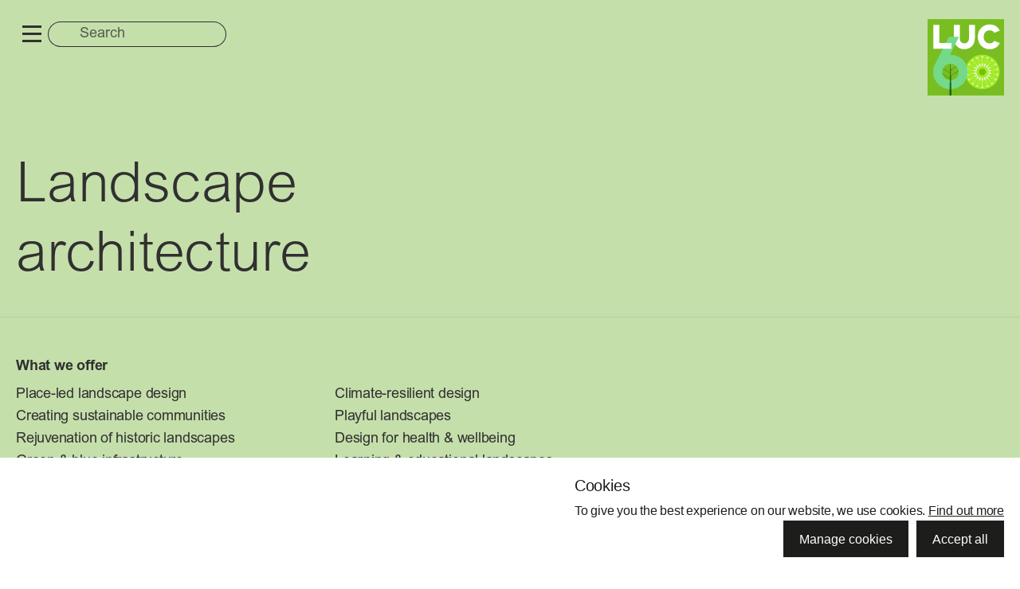

--- FILE ---
content_type: text/html; charset=UTF-8
request_url: https://www.landuse.co.uk/services/landscape-architecture/
body_size: 27877
content:
<!DOCTYPE html><html data-n-head-ssr="" lang="en" data-n-head="%7B%22lang%22:%7B%22ssr%22:%22en%22%7D%7D"><head>
    <title>Landscape architecture | LUC</title><meta data-n-head="ssr" charset="utf-8"><meta data-n-head="ssr" name="viewport" content="width=device-width,initial-scale=1"><meta data-n-head="ssr" data-hid="lang" name="lang" content="en"><meta data-n-head="ssr" data-hid="language" name="language" content="English"><meta data-n-head="ssr" data-hid="keywords" property="keywords" content=""><meta data-n-head="ssr" data-hid="og:site_name" property="og:site_name" content="LUC"><meta data-n-head="ssr" data-hid="og:locale" property="og:locale" content="en_gb"><meta data-n-head="ssr" data-hid="og:see_also:instagram" property="og:see_also" content="https://www.instagram.com/lucimagery"><meta data-n-head="ssr" data-hid="og:see_also:linkedin" property="og:see_also" content="https://linkedin.com/company/land-use-consultants"><meta data-n-head="ssr" data-hid="twitter:card" name="twitter:card" content="summary"><meta data-n-head="ssr" data-hid="twitter:site" name="twitter:site" content="@luctweeting"><meta data-n-head="ssr" data-hid="msapplication-TileColor" name="msapplication-TileColor" content="#231f20"><meta data-n-head="ssr" data-hid="theme-color" name="theme-color" content="#ffffff"><meta data-n-head="ssr" data-hid="name" name="name" content="LUC"><meta data-n-head="ssr" data-hid="sitename" name="sitename" property="og:sitename" content="LUC"><meta data-n-head="ssr" data-hid="title" name="title" property="og:title" content="Landscape architecture | LUC"><meta data-n-head="ssr" data-hid="url" name="url" property="og:url" content="https://www.landuse.co.uk/services/landscape-architecture"><meta data-n-head="ssr" data-hid="type" name="type" property="og:type" content="website"><meta data-n-head="ssr" data-hid="twitter:title" name="twitter:title" property="twitter:title" content="Landscape architecture | LUC"><meta data-n-head="ssr" data-hid="description" name="description" content="We consider each individual site to produce rich, thoughtful and locally distinctive designs of exceptional quality. We strive for climate-positive solutions that are not only creative, but innovative, practical and affordable."><meta data-n-head="ssr" data-hid="og:description" property="og:description" content="We consider each individual site to produce rich, thoughtful and locally distinctive designs of exceptional quality. We strive for climate-positive solutions that are not only creative, but innovative, practical and affordable."><meta data-n-head="ssr" data-hid="twitter:description" name="twitter:description" content="We consider each individual site to produce rich, thoughtful and locally distinctive designs of exceptional quality. We strive for climate-positive solutions that are not only creative, but innovative, practical and affordable."><meta data-n-head="ssr" data-hid="image" name="image" property="og:image" content="https://images.prismic.io/lucweb/a02dccaf-c678-45ca-85ed-b502070e6774_LUC+West+Downs+Centre+Low+Res-319.jpg?auto=compress,format&amp;rect=0,1524,2000,1050&amp;w=1200&amp;h=630"><meta data-n-head="ssr" data-hid="image:width" property="og:image:width" content="1200"><meta data-n-head="ssr" data-hid="image:height" property="og:image:height" content="630"><meta data-n-head="ssr" data-hid="image:alt" property="og:image:alt" content="Courtyard with pond, plants and a table"><meta data-n-head="ssr" data-hid="twitter:image" name="twitter:image" content="https://images.prismic.io/lucweb/a02dccaf-c678-45ca-85ed-b502070e6774_LUC+West+Downs+Centre+Low+Res-319.jpg?auto=compress,format&amp;rect=0,1524,2000,1050&amp;w=1200&amp;h=630"><meta data-n-head="ssr" data-hid="twitter:image:width" name="twitter:image:width" content="1200"><meta data-n-head="ssr" data-hid="twitter:image:height" name="twitter:image:height" content="630"><link data-n-head="ssr" rel="icon" type="image/x-icon" href="/favicon.ico"><link data-n-head="ssr" rel="icon" type="image/x-icon" href="/favicons/favicon.ico"><link data-n-head="ssr" rel="apple-touch-icon" sizes="180x180" href="/favicons/apple-touch-icon.png"><link data-n-head="ssr" rel="mask-icon" color="#000000" href="/favicons/safari-pinned-tab.svg"><link data-n-head="ssr" rel="icon" sizes="32x32" href="/favicons/favicon-32x32.png"><link data-n-head="ssr" rel="icon" sizes="16x16" href="/favicons/favicon-16x16.png"><link data-n-head="ssr" rel="manifest" href="/favicons/site.webmanifest"><link rel="modulepreload" href="/_nuxt/7484204.modern.js" as="script"><link rel="modulepreload" href="/_nuxt/ad65e6e.modern.js" as="script"><link rel="modulepreload" href="/_nuxt/840c076.modern.js" as="script"><link rel="modulepreload" href="/_nuxt/0b844cc.modern.js" as="script"><link rel="modulepreload" href="/_nuxt/2a741b6.modern.js" as="script"><link rel="modulepreload" href="/_nuxt/1ee6d0b.modern.js" as="script"><link rel="modulepreload" href="/_nuxt/f3540f4.modern.js" as="script"><link rel="modulepreload" href="/_nuxt/2a075f8.modern.js" as="script"><style data-vue-ssr-id="104d0212:0 37eadfbe:0 2d3e78e2:0 e8dfedd6:0 7ff1d726:0 a1ac2ba4:0 6c94172c:0 dc198858:0 0bdb32d6:0 c12c1384:0 0084b721:0 62f86f1e:0 2a846ebc:0 0ec1d070:0 1ff27de6:0 36be5c9f:0 5a5cf4b0:0 3f876627:0 2e8fa411:0 4de7e9a9:0 35befc95:0">/*! tailwindcss v3.1.8 | MIT License | https://tailwindcss.com*/*,::after,::before{box-sizing:border-box;border-width:0;border-style:solid;border-color:#e5e7eb}::after,::before{--tw-content:''}html{line-height:1.5;-webkit-text-size-adjust:100%;-moz-tab-size:4;-o-tab-size:4;tab-size:4;font-family:ArialRegular,sans-serif}body{margin:0;line-height:inherit}hr{height:0;color:inherit;border-top-width:1px}abbr:where([title]){-webkit-text-decoration:underline dotted;text-decoration:underline dotted}h1,h2,h3,h4,h5,h6{font-size:inherit;font-weight:inherit}a{color:inherit;text-decoration:inherit}b,strong{font-weight:bolder}code,kbd,pre,samp{font-family:ui-monospace,SFMono-Regular,Menlo,Monaco,Consolas,"Liberation Mono","Courier New",monospace;font-size:1em}small{font-size:80%}sub,sup{font-size:75%;line-height:0;position:relative;vertical-align:baseline}sub{bottom:-.25em}sup{top:-.5em}table{text-indent:0;border-color:inherit;border-collapse:collapse}button,input,optgroup,select,textarea{font-family:inherit;font-size:100%;font-weight:inherit;line-height:inherit;color:inherit;margin:0;padding:0}button,select{text-transform:none}[type=button],[type=reset],[type=submit],button{-webkit-appearance:button;background-color:transparent;background-image:none}:-moz-focusring{outline:auto}:-moz-ui-invalid{box-shadow:none}progress{vertical-align:baseline}::-webkit-inner-spin-button,::-webkit-outer-spin-button{height:auto}[type=search]{-webkit-appearance:textfield;outline-offset:-2px}::-webkit-search-decoration{-webkit-appearance:none}::-webkit-file-upload-button{-webkit-appearance:button;font:inherit}summary{display:list-item}blockquote,dd,dl,figure,h1,h2,h3,h4,h5,h6,hr,p,pre{margin:0}fieldset{margin:0;padding:0}legend{padding:0}menu,ol,ul{list-style:none;margin:0;padding:0}textarea{resize:vertical}input::-moz-placeholder,textarea::-moz-placeholder{opacity:1;color:#9ca3af}input::placeholder,textarea::placeholder{opacity:1;color:#9ca3af}[role=button],button{cursor:pointer}:disabled{cursor:default}audio,canvas,embed,iframe,img,object,svg,video{display:block;vertical-align:middle}img,video{max-width:100%;height:auto}*,::after,::before{--tw-border-spacing-x:0;--tw-border-spacing-y:0;--tw-translate-x:0;--tw-translate-y:0;--tw-rotate:0;--tw-skew-x:0;--tw-skew-y:0;--tw-scale-x:1;--tw-scale-y:1;--tw-scroll-snap-strictness:proximity;--tw-ring-offset-width:0px;--tw-ring-offset-color:#fff;--tw-ring-color:rgb(59 130 246 / 0.5);--tw-ring-offset-shadow:0 0 #0000;--tw-ring-shadow:0 0 #0000;--tw-shadow:0 0 #0000;--tw-shadow-colored:0 0 #0000}::backdrop{--tw-border-spacing-x:0;--tw-border-spacing-y:0;--tw-translate-x:0;--tw-translate-y:0;--tw-rotate:0;--tw-skew-x:0;--tw-skew-y:0;--tw-scale-x:1;--tw-scale-y:1;--tw-scroll-snap-strictness:proximity;--tw-ring-offset-width:0px;--tw-ring-offset-color:#fff;--tw-ring-color:rgb(59 130 246 / 0.5);--tw-ring-offset-shadow:0 0 #0000;--tw-ring-shadow:0 0 #0000;--tw-shadow:0 0 #0000;--tw-shadow-colored:0 0 #0000}.container{width:100%}@media (min-width:640px){.container{max-width:640px}}@media (min-width:768px){.container{max-width:768px}}@media (min-width:1024px){.container{max-width:1024px}}@media (min-width:1280px){.container{max-width:1280px}}@media (min-width:1440px){.container{max-width:1440px}}.prose{color:DEFAULT;max-width:65ch}.\!prose{color:DEFAULT!important;max-width:65ch!important}.prose :where([class~=lead]):not(:where([class~=not-prose]*)){color:var(--tw-prose-lead);font-size:1.25em;line-height:1.6;margin-top:1.2em;margin-bottom:1.2em}.\!prose :where([class~=lead]):not(:where([class~=not-prose]*)){color:var(--tw-prose-lead)!important;font-size:1.25em!important;line-height:1.6!important;margin-top:1.2em!important;margin-bottom:1.2em!important}.prose :where(a):not(:where([class~=not-prose]*)){color:var(--tw-prose-links);text-decoration:underline;font-weight:500}.\!prose :where(a):not(:where([class~=not-prose]*)){color:var(--tw-prose-links)!important;text-decoration:underline!important;font-weight:500!important}.prose :where(strong):not(:where([class~=not-prose]*)){color:var(--tw-prose-bold);font-weight:600}.\!prose :where(strong):not(:where([class~=not-prose]*)){color:var(--tw-prose-bold)!important;font-weight:600!important}.prose :where(astrong):not(:where([class~=not-prose]*)){color:inherit}.\!prose :where(astrong):not(:where([class~=not-prose]*)){color:inherit!important}.prose :where(blockquotestrong):not(:where([class~=not-prose]*)){color:inherit}.\!prose :where(blockquotestrong):not(:where([class~=not-prose]*)){color:inherit!important}.prose :where(theadthstrong):not(:where([class~=not-prose]*)){color:inherit}.\!prose :where(theadthstrong):not(:where([class~=not-prose]*)){color:inherit!important}.prose :where(ol):not(:where([class~=not-prose]*)){list-style-type:decimal;margin-top:1.25em;margin-bottom:1.25em;padding-left:1.625em}.\!prose :where(ol):not(:where([class~=not-prose]*)){list-style-type:decimal!important;margin-top:1.25em!important;margin-bottom:1.25em!important;padding-left:1.625em!important}.prose :where(ol[type="A"]):not(:where([class~=not-prose]*)){list-style-type:upper-alpha}.\!prose :where(ol[type="A"]):not(:where([class~=not-prose]*)){list-style-type:upper-alpha!important}.prose :where(ol[type="a"]):not(:where([class~=not-prose]*)){list-style-type:lower-alpha}.\!prose :where(ol[type="a"]):not(:where([class~=not-prose]*)){list-style-type:lower-alpha!important}.prose :where(ol[type="A"s]):not(:where([class~=not-prose]*)){list-style-type:upper-alpha}.\!prose :where(ol[type="A"s]):not(:where([class~=not-prose]*)){list-style-type:upper-alpha!important}.prose :where(ol[type="a"s]):not(:where([class~=not-prose]*)){list-style-type:lower-alpha}.\!prose :where(ol[type="a"s]):not(:where([class~=not-prose]*)){list-style-type:lower-alpha!important}.prose :where(ol[type="I"]):not(:where([class~=not-prose]*)){list-style-type:upper-roman}.\!prose :where(ol[type="I"]):not(:where([class~=not-prose]*)){list-style-type:upper-roman!important}.prose :where(ol[type="i"]):not(:where([class~=not-prose]*)){list-style-type:lower-roman}.\!prose :where(ol[type="i"]):not(:where([class~=not-prose]*)){list-style-type:lower-roman!important}.prose :where(ol[type="I"s]):not(:where([class~=not-prose]*)){list-style-type:upper-roman}.\!prose :where(ol[type="I"s]):not(:where([class~=not-prose]*)){list-style-type:upper-roman!important}.prose :where(ol[type="i"s]):not(:where([class~=not-prose]*)){list-style-type:lower-roman}.\!prose :where(ol[type="i"s]):not(:where([class~=not-prose]*)){list-style-type:lower-roman!important}.prose :where(ol[type="1"]):not(:where([class~=not-prose]*)){list-style-type:decimal}.\!prose :where(ol[type="1"]):not(:where([class~=not-prose]*)){list-style-type:decimal!important}.prose :where(ul):not(:where([class~=not-prose]*)){list-style-type:disc;margin-top:1.25em;margin-bottom:1.25em;padding-left:1.625em}.\!prose :where(ul):not(:where([class~=not-prose]*)){list-style-type:disc!important;margin-top:1.25em!important;margin-bottom:1.25em!important;padding-left:1.625em!important}.prose :where(ol>li):not(:where([class~=not-prose]*))::marker{font-weight:400;color:var(--tw-prose-counters)}.\!prose :where(ol>li):not(:where([class~=not-prose]*))::marker{font-weight:400!important;color:var(--tw-prose-counters)!important}.prose :where(ul>li):not(:where([class~=not-prose]*))::marker{color:var(--tw-prose-bullets)}.\!prose :where(ul>li):not(:where([class~=not-prose]*))::marker{color:var(--tw-prose-bullets)!important}.prose :where(hr):not(:where([class~=not-prose]*)){border-color:var(--tw-prose-hr);border-top-width:1px;margin-top:3em;margin-bottom:3em}.\!prose :where(hr):not(:where([class~=not-prose]*)){border-color:var(--tw-prose-hr)!important;border-top-width:1px!important;margin-top:3em!important;margin-bottom:3em!important}.prose :where(blockquote):not(:where([class~=not-prose]*)){font-weight:500;font-style:italic;color:var(--tw-prose-quotes);border-left-width:.25rem;border-left-color:var(--tw-prose-quote-borders);quotes:"\201C""\201D""\2018""\2019";margin-top:1.6em;margin-bottom:1.6em;padding-left:1em}.\!prose :where(blockquote):not(:where([class~=not-prose]*)){font-weight:500!important;font-style:italic!important;color:var(--tw-prose-quotes)!important;border-left-width:.25rem!important;border-left-color:var(--tw-prose-quote-borders)!important;quotes:"\201C""\201D""\2018""\2019"!important;margin-top:1.6em!important;margin-bottom:1.6em!important;padding-left:1em!important}.prose :where(blockquotep:first-of-type):not(:where([class~=not-prose]*))::before{content:open-quote}.\!prose :where(blockquotep:first-of-type):not(:where([class~=not-prose]*))::before{content:open-quote!important}.prose :where(blockquotep:last-of-type):not(:where([class~=not-prose]*))::after{content:close-quote}.\!prose :where(blockquotep:last-of-type):not(:where([class~=not-prose]*))::after{content:close-quote!important}.prose :where(h1):not(:where([class~=not-prose]*)){color:var(--tw-prose-headings);font-weight:800;font-size:2.25em;margin-top:0;margin-bottom:.8888889em;line-height:1.1111111}.\!prose :where(h1):not(:where([class~=not-prose]*)){color:var(--tw-prose-headings)!important;font-weight:800!important;font-size:2.25em!important;margin-top:0!important;margin-bottom:.8888889em!important;line-height:1.1111111!important}.prose :where(h1strong):not(:where([class~=not-prose]*)){font-weight:900;color:inherit}.\!prose :where(h1strong):not(:where([class~=not-prose]*)){font-weight:900!important;color:inherit!important}.prose :where(h2):not(:where([class~=not-prose]*)){color:var(--tw-prose-headings);font-weight:700;font-size:1.5em;margin-top:2em;margin-bottom:1em;line-height:1.3333333}.\!prose :where(h2):not(:where([class~=not-prose]*)){color:var(--tw-prose-headings)!important;font-weight:700!important;font-size:1.5em!important;margin-top:2em!important;margin-bottom:1em!important;line-height:1.3333333!important}.prose :where(h2strong):not(:where([class~=not-prose]*)){font-weight:800;color:inherit}.\!prose :where(h2strong):not(:where([class~=not-prose]*)){font-weight:800!important;color:inherit!important}.prose :where(h3):not(:where([class~=not-prose]*)){color:var(--tw-prose-headings);font-weight:600;font-size:1.25em;margin-top:1.6em;margin-bottom:.6em;line-height:1.6}.\!prose :where(h3):not(:where([class~=not-prose]*)){color:var(--tw-prose-headings)!important;font-weight:600!important;font-size:1.25em!important;margin-top:1.6em!important;margin-bottom:.6em!important;line-height:1.6!important}.prose :where(h3strong):not(:where([class~=not-prose]*)){font-weight:700;color:inherit}.\!prose :where(h3strong):not(:where([class~=not-prose]*)){font-weight:700!important;color:inherit!important}.prose :where(h4):not(:where([class~=not-prose]*)){color:var(--tw-prose-headings);font-weight:600;margin-top:1.5em;margin-bottom:.5em;line-height:1.5}.\!prose :where(h4):not(:where([class~=not-prose]*)){color:var(--tw-prose-headings)!important;font-weight:600!important;margin-top:1.5em!important;margin-bottom:.5em!important;line-height:1.5!important}.prose :where(h4strong):not(:where([class~=not-prose]*)){font-weight:700;color:inherit}.\!prose :where(h4strong):not(:where([class~=not-prose]*)){font-weight:700!important;color:inherit!important}.prose :where(img):not(:where([class~=not-prose]*)){margin-top:2em;margin-bottom:2em}.\!prose :where(img):not(:where([class~=not-prose]*)){margin-top:2em!important;margin-bottom:2em!important}.prose :where(figure>*):not(:where([class~=not-prose]*)){margin-top:0;margin-bottom:0}.\!prose :where(figure>*):not(:where([class~=not-prose]*)){margin-top:0!important;margin-bottom:0!important}.prose :where(figcaption):not(:where([class~=not-prose]*)){color:var(--tw-prose-captions);font-size:.875em;line-height:1.4285714;margin-top:.8571429em}.\!prose :where(figcaption):not(:where([class~=not-prose]*)){color:var(--tw-prose-captions)!important;font-size:.875em!important;line-height:1.4285714!important;margin-top:.8571429em!important}.prose :where(code):not(:where([class~=not-prose]*)){color:var(--tw-prose-code);font-weight:600;font-size:.875em}.\!prose :where(code):not(:where([class~=not-prose]*)){color:var(--tw-prose-code)!important;font-weight:600!important;font-size:.875em!important}.prose :where(code):not(:where([class~=not-prose]*))::before{content:"`"}.\!prose :where(code):not(:where([class~=not-prose]*))::before{content:"`"!important}.prose :where(code):not(:where([class~=not-prose]*))::after{content:"`"}.\!prose :where(code):not(:where([class~=not-prose]*))::after{content:"`"!important}.prose :where(acode):not(:where([class~=not-prose]*)){color:inherit}.\!prose :where(acode):not(:where([class~=not-prose]*)){color:inherit!important}.prose :where(h1code):not(:where([class~=not-prose]*)){color:inherit}.\!prose :where(h1code):not(:where([class~=not-prose]*)){color:inherit!important}.prose :where(h2code):not(:where([class~=not-prose]*)){color:inherit;font-size:.875em}.\!prose :where(h2code):not(:where([class~=not-prose]*)){color:inherit!important;font-size:.875em!important}.prose :where(h3code):not(:where([class~=not-prose]*)){color:inherit;font-size:.9em}.\!prose :where(h3code):not(:where([class~=not-prose]*)){color:inherit!important;font-size:.9em!important}.prose :where(h4code):not(:where([class~=not-prose]*)){color:inherit}.\!prose :where(h4code):not(:where([class~=not-prose]*)){color:inherit!important}.prose :where(blockquotecode):not(:where([class~=not-prose]*)){color:inherit}.\!prose :where(blockquotecode):not(:where([class~=not-prose]*)){color:inherit!important}.prose :where(theadthcode):not(:where([class~=not-prose]*)){color:inherit}.\!prose :where(theadthcode):not(:where([class~=not-prose]*)){color:inherit!important}.prose :where(pre):not(:where([class~=not-prose]*)){color:var(--tw-prose-pre-code);background-color:var(--tw-prose-pre-bg);overflow-x:auto;font-weight:400;font-size:.875em;line-height:1.7142857;margin-top:1.7142857em;margin-bottom:1.7142857em;border-radius:.375rem;padding-top:.8571429em;padding-right:1.1428571em;padding-bottom:.8571429em;padding-left:1.1428571em}.\!prose :where(pre):not(:where([class~=not-prose]*)){color:var(--tw-prose-pre-code)!important;background-color:var(--tw-prose-pre-bg)!important;overflow-x:auto!important;font-weight:400!important;font-size:.875em!important;line-height:1.7142857!important;margin-top:1.7142857em!important;margin-bottom:1.7142857em!important;border-radius:.375rem!important;padding-top:.8571429em!important;padding-right:1.1428571em!important;padding-bottom:.8571429em!important;padding-left:1.1428571em!important}.prose :where(precode):not(:where([class~=not-prose]*)){background-color:transparent;border-width:0;border-radius:0;padding:0;font-weight:inherit;color:inherit;font-size:inherit;font-family:inherit;line-height:inherit}.\!prose :where(precode):not(:where([class~=not-prose]*)){background-color:transparent!important;border-width:0!important;border-radius:0!important;padding:0!important;font-weight:inherit!important;color:inherit!important;font-size:inherit!important;font-family:inherit!important;line-height:inherit!important}.prose :where(precode):not(:where([class~=not-prose]*))::before{content:none}.\!prose :where(precode):not(:where([class~=not-prose]*))::before{content:none!important}.prose :where(precode):not(:where([class~=not-prose]*))::after{content:none}.\!prose :where(precode):not(:where([class~=not-prose]*))::after{content:none!important}.prose :where(table):not(:where([class~=not-prose]*)){width:100%;table-layout:auto;text-align:left;margin-top:2em;margin-bottom:2em;font-size:.875em;line-height:1.7142857}.\!prose :where(table):not(:where([class~=not-prose]*)){width:100%!important;table-layout:auto!important;text-align:left!important;margin-top:2em!important;margin-bottom:2em!important;font-size:.875em!important;line-height:1.7142857!important}.prose :where(thead):not(:where([class~=not-prose]*)){border-bottom-width:1px;border-bottom-color:var(--tw-prose-th-borders)}.\!prose :where(thead):not(:where([class~=not-prose]*)){border-bottom-width:1px!important;border-bottom-color:var(--tw-prose-th-borders)!important}.prose :where(theadth):not(:where([class~=not-prose]*)){color:var(--tw-prose-headings);font-weight:600;vertical-align:bottom;padding-right:.5714286em;padding-bottom:.5714286em;padding-left:.5714286em}.\!prose :where(theadth):not(:where([class~=not-prose]*)){color:var(--tw-prose-headings)!important;font-weight:600!important;vertical-align:bottom!important;padding-right:.5714286em!important;padding-bottom:.5714286em!important;padding-left:.5714286em!important}.prose :where(tbodytr):not(:where([class~=not-prose]*)){border-bottom-width:1px;border-bottom-color:var(--tw-prose-td-borders)}.\!prose :where(tbodytr):not(:where([class~=not-prose]*)){border-bottom-width:1px!important;border-bottom-color:var(--tw-prose-td-borders)!important}.prose :where(tbodytr:last-child):not(:where([class~=not-prose]*)){border-bottom-width:0}.\!prose :where(tbodytr:last-child):not(:where([class~=not-prose]*)){border-bottom-width:0!important}.prose :where(tbodytd):not(:where([class~=not-prose]*)){vertical-align:baseline}.\!prose :where(tbodytd):not(:where([class~=not-prose]*)){vertical-align:baseline!important}.prose :where(tfoot):not(:where([class~=not-prose]*)){border-top-width:1px;border-top-color:var(--tw-prose-th-borders)}.\!prose :where(tfoot):not(:where([class~=not-prose]*)){border-top-width:1px!important;border-top-color:var(--tw-prose-th-borders)!important}.prose :where(tfoottd):not(:where([class~=not-prose]*)){vertical-align:top}.\!prose :where(tfoottd):not(:where([class~=not-prose]*)){vertical-align:top!important}.prose{--tw-prose-body:#374151;--tw-prose-headings:#111827;--tw-prose-lead:#4b5563;--tw-prose-links:#111827;--tw-prose-bold:#111827;--tw-prose-counters:#6b7280;--tw-prose-bullets:#d1d5db;--tw-prose-hr:#e5e7eb;--tw-prose-quotes:#111827;--tw-prose-quote-borders:#e5e7eb;--tw-prose-captions:#6b7280;--tw-prose-code:#111827;--tw-prose-pre-code:#e5e7eb;--tw-prose-pre-bg:#1f2937;--tw-prose-th-borders:#d1d5db;--tw-prose-td-borders:#e5e7eb;--tw-prose-invert-body:#d1d5db;--tw-prose-invert-headings:#fff;--tw-prose-invert-lead:#9ca3af;--tw-prose-invert-links:#fff;--tw-prose-invert-bold:#fff;--tw-prose-invert-counters:#9ca3af;--tw-prose-invert-bullets:#4b5563;--tw-prose-invert-hr:#374151;--tw-prose-invert-quotes:#f3f4f6;--tw-prose-invert-quote-borders:#374151;--tw-prose-invert-captions:#9ca3af;--tw-prose-invert-code:#fff;--tw-prose-invert-pre-code:#d1d5db;--tw-prose-invert-pre-bg:rgb(0 0 0 / 50%);--tw-prose-invert-th-borders:#4b5563;--tw-prose-invert-td-borders:#374151;font-size:1rem;line-height:1.75}.\!prose{--tw-prose-body:#374151!important;--tw-prose-headings:#111827!important;--tw-prose-lead:#4b5563!important;--tw-prose-links:#111827!important;--tw-prose-bold:#111827!important;--tw-prose-counters:#6b7280!important;--tw-prose-bullets:#d1d5db!important;--tw-prose-hr:#e5e7eb!important;--tw-prose-quotes:#111827!important;--tw-prose-quote-borders:#e5e7eb!important;--tw-prose-captions:#6b7280!important;--tw-prose-code:#111827!important;--tw-prose-pre-code:#e5e7eb!important;--tw-prose-pre-bg:#1f2937!important;--tw-prose-th-borders:#d1d5db!important;--tw-prose-td-borders:#e5e7eb!important;--tw-prose-invert-body:#d1d5db!important;--tw-prose-invert-headings:#fff!important;--tw-prose-invert-lead:#9ca3af!important;--tw-prose-invert-links:#fff!important;--tw-prose-invert-bold:#fff!important;--tw-prose-invert-counters:#9ca3af!important;--tw-prose-invert-bullets:#4b5563!important;--tw-prose-invert-hr:#374151!important;--tw-prose-invert-quotes:#f3f4f6!important;--tw-prose-invert-quote-borders:#374151!important;--tw-prose-invert-captions:#9ca3af!important;--tw-prose-invert-code:#fff!important;--tw-prose-invert-pre-code:#d1d5db!important;--tw-prose-invert-pre-bg:rgb(0 0 0 / 50%)!important;--tw-prose-invert-th-borders:#4b5563!important;--tw-prose-invert-td-borders:#374151!important;font-size:1rem!important;line-height:1.75!important}.prose :where(p):not(:where([class~=not-prose]*)){margin-top:1.25em;margin-bottom:1.25em}.\!prose :where(p):not(:where([class~=not-prose]*)){margin-top:1.25em!important;margin-bottom:1.25em!important}.prose :where(video):not(:where([class~=not-prose]*)){margin-top:2em;margin-bottom:2em}.\!prose :where(video):not(:where([class~=not-prose]*)){margin-top:2em!important;margin-bottom:2em!important}.prose :where(figure):not(:where([class~=not-prose]*)){margin-top:2em;margin-bottom:2em}.\!prose :where(figure):not(:where([class~=not-prose]*)){margin-top:2em!important;margin-bottom:2em!important}.prose :where(li):not(:where([class~=not-prose]*)){margin-top:.5em;margin-bottom:.5em}.\!prose :where(li):not(:where([class~=not-prose]*)){margin-top:.5em!important;margin-bottom:.5em!important}.prose :where(ol>li):not(:where([class~=not-prose]*)){padding-left:.375em}.\!prose :where(ol>li):not(:where([class~=not-prose]*)){padding-left:.375em!important}.prose :where(ul>li):not(:where([class~=not-prose]*)){padding-left:.375em}.\!prose :where(ul>li):not(:where([class~=not-prose]*)){padding-left:.375em!important}.prose :where(.prose>ul>lip):not(:where([class~=not-prose]*)){margin-top:.75em;margin-bottom:.75em}.\!prose :where(.\!prose>ul>lip):not(:where([class~=not-prose]*)){margin-top:.75em!important;margin-bottom:.75em!important}.prose :where(.prose>ul>li>:first-child):not(:where([class~=not-prose]*)){margin-top:1.25em}.\!prose :where(.\!prose>ul>li>:first-child):not(:where([class~=not-prose]*)){margin-top:1.25em!important}.prose :where(.prose>ul>li>:last-child):not(:where([class~=not-prose]*)){margin-bottom:1.25em}.\!prose :where(.\!prose>ul>li>:last-child):not(:where([class~=not-prose]*)){margin-bottom:1.25em!important}.prose :where(.prose>ol>li>:first-child):not(:where([class~=not-prose]*)){margin-top:1.25em}.\!prose :where(.\!prose>ol>li>:first-child):not(:where([class~=not-prose]*)){margin-top:1.25em!important}.prose :where(.prose>ol>li>:last-child):not(:where([class~=not-prose]*)){margin-bottom:1.25em}.\!prose :where(.\!prose>ol>li>:last-child):not(:where([class~=not-prose]*)){margin-bottom:1.25em!important}.prose :where(ulul,ulol,olul,olol):not(:where([class~=not-prose]*)){margin-top:.75em;margin-bottom:.75em}.\!prose :where(ulul,ulol,olul,olol):not(:where([class~=not-prose]*)){margin-top:.75em!important;margin-bottom:.75em!important}.prose :where(hr+*):not(:where([class~=not-prose]*)){margin-top:0}.\!prose :where(hr+*):not(:where([class~=not-prose]*)){margin-top:0!important}.prose :where(h2+*):not(:where([class~=not-prose]*)){margin-top:0}.\!prose :where(h2+*):not(:where([class~=not-prose]*)){margin-top:0!important}.prose :where(h3+*):not(:where([class~=not-prose]*)){margin-top:0}.\!prose :where(h3+*):not(:where([class~=not-prose]*)){margin-top:0!important}.prose :where(h4+*):not(:where([class~=not-prose]*)){margin-top:0}.\!prose :where(h4+*):not(:where([class~=not-prose]*)){margin-top:0!important}.prose :where(theadth:first-child):not(:where([class~=not-prose]*)){padding-left:0}.\!prose :where(theadth:first-child):not(:where([class~=not-prose]*)){padding-left:0!important}.prose :where(theadth:last-child):not(:where([class~=not-prose]*)){padding-right:0}.\!prose :where(theadth:last-child):not(:where([class~=not-prose]*)){padding-right:0!important}.prose :where(tbodytd,tfoottd):not(:where([class~=not-prose]*)){padding-top:.5714286em;padding-right:.5714286em;padding-bottom:.5714286em;padding-left:.5714286em}.\!prose :where(tbodytd,tfoottd):not(:where([class~=not-prose]*)){padding-top:.5714286em!important;padding-right:.5714286em!important;padding-bottom:.5714286em!important;padding-left:.5714286em!important}.prose :where(tbodytd:first-child,tfoottd:first-child):not(:where([class~=not-prose]*)){padding-left:0}.\!prose :where(tbodytd:first-child,tfoottd:first-child):not(:where([class~=not-prose]*)){padding-left:0!important}.prose :where(tbodytd:last-child,tfoottd:last-child):not(:where([class~=not-prose]*)){padding-right:0}.\!prose :where(tbodytd:last-child,tfoottd:last-child):not(:where([class~=not-prose]*)){padding-right:0!important}.prose :where(.prose>:first-child):not(:where([class~=not-prose]*)){margin-top:0}.\!prose :where(.\!prose>:first-child):not(:where([class~=not-prose]*)){margin-top:0!important}.prose :where(.prose>:last-child):not(:where([class~=not-prose]*)){margin-bottom:0}.\!prose :where(.\!prose>:last-child):not(:where([class~=not-prose]*)){margin-bottom:0!important}.prose-sm :where(.prose>ul>lip):not(:where([class~=not-prose]*)){margin-top:.5714286em;margin-bottom:.5714286em}.prose-sm :where(.\!prose>ul>lip):not(:where([class~=not-prose]*)){margin-top:.5714286em!important;margin-bottom:.5714286em!important}.prose-sm :where(.prose>ul>li>:first-child):not(:where([class~=not-prose]*)){margin-top:1.1428571em}.prose-sm :where(.\!prose>ul>li>:first-child):not(:where([class~=not-prose]*)){margin-top:1.1428571em!important}.prose-sm :where(.prose>ul>li>:last-child):not(:where([class~=not-prose]*)){margin-bottom:1.1428571em}.prose-sm :where(.\!prose>ul>li>:last-child):not(:where([class~=not-prose]*)){margin-bottom:1.1428571em!important}.prose-sm :where(.prose>ol>li>:first-child):not(:where([class~=not-prose]*)){margin-top:1.1428571em}.prose-sm :where(.\!prose>ol>li>:first-child):not(:where([class~=not-prose]*)){margin-top:1.1428571em!important}.prose-sm :where(.prose>ol>li>:last-child):not(:where([class~=not-prose]*)){margin-bottom:1.1428571em}.prose-sm :where(.\!prose>ol>li>:last-child):not(:where([class~=not-prose]*)){margin-bottom:1.1428571em!important}.prose-sm :where(.prose>:first-child):not(:where([class~=not-prose]*)){margin-top:0}.prose-sm :where(.\!prose>:first-child):not(:where([class~=not-prose]*)){margin-top:0!important}.prose-sm :where(.prose>:last-child):not(:where([class~=not-prose]*)){margin-bottom:0}.prose-sm :where(.\!prose>:last-child):not(:where([class~=not-prose]*)){margin-bottom:0!important}.prose-base :where(.prose>ul>lip):not(:where([class~=not-prose]*)){margin-top:.75em;margin-bottom:.75em}.prose-base :where(.\!prose>ul>lip):not(:where([class~=not-prose]*)){margin-top:.75em!important;margin-bottom:.75em!important}.prose-base :where(.prose>ul>li>:first-child):not(:where([class~=not-prose]*)){margin-top:1.25em}.prose-base :where(.\!prose>ul>li>:first-child):not(:where([class~=not-prose]*)){margin-top:1.25em!important}.prose-base :where(.prose>ul>li>:last-child):not(:where([class~=not-prose]*)){margin-bottom:1.25em}.prose-base :where(.\!prose>ul>li>:last-child):not(:where([class~=not-prose]*)){margin-bottom:1.25em!important}.prose-base :where(.prose>ol>li>:first-child):not(:where([class~=not-prose]*)){margin-top:1.25em}.prose-base :where(.\!prose>ol>li>:first-child):not(:where([class~=not-prose]*)){margin-top:1.25em!important}.prose-base :where(.prose>ol>li>:last-child):not(:where([class~=not-prose]*)){margin-bottom:1.25em}.prose-base :where(.\!prose>ol>li>:last-child):not(:where([class~=not-prose]*)){margin-bottom:1.25em!important}.prose-base :where(.prose>:first-child):not(:where([class~=not-prose]*)){margin-top:0}.prose-base :where(.\!prose>:first-child):not(:where([class~=not-prose]*)){margin-top:0!important}.prose-base :where(.prose>:last-child):not(:where([class~=not-prose]*)){margin-bottom:0}.prose-base :where(.\!prose>:last-child):not(:where([class~=not-prose]*)){margin-bottom:0!important}.prose-lg :where(.prose>ul>lip):not(:where([class~=not-prose]*)){margin-top:.8888889em;margin-bottom:.8888889em}.prose-lg :where(.\!prose>ul>lip):not(:where([class~=not-prose]*)){margin-top:.8888889em!important;margin-bottom:.8888889em!important}.prose-lg :where(.prose>ul>li>:first-child):not(:where([class~=not-prose]*)){margin-top:1.3333333em}.prose-lg :where(.\!prose>ul>li>:first-child):not(:where([class~=not-prose]*)){margin-top:1.3333333em!important}.prose-lg :where(.prose>ul>li>:last-child):not(:where([class~=not-prose]*)){margin-bottom:1.3333333em}.prose-lg :where(.\!prose>ul>li>:last-child):not(:where([class~=not-prose]*)){margin-bottom:1.3333333em!important}.prose-lg :where(.prose>ol>li>:first-child):not(:where([class~=not-prose]*)){margin-top:1.3333333em}.prose-lg :where(.\!prose>ol>li>:first-child):not(:where([class~=not-prose]*)){margin-top:1.3333333em!important}.prose-lg :where(.prose>ol>li>:last-child):not(:where([class~=not-prose]*)){margin-bottom:1.3333333em}.prose-lg :where(.\!prose>ol>li>:last-child):not(:where([class~=not-prose]*)){margin-bottom:1.3333333em!important}.prose-lg :where(.prose>:first-child):not(:where([class~=not-prose]*)){margin-top:0}.prose-lg :where(.\!prose>:first-child):not(:where([class~=not-prose]*)){margin-top:0!important}.prose-lg :where(.prose>:last-child):not(:where([class~=not-prose]*)){margin-bottom:0}.prose-lg :where(.\!prose>:last-child):not(:where([class~=not-prose]*)){margin-bottom:0!important}.prose-xl :where(.prose>ul>lip):not(:where([class~=not-prose]*)){margin-top:.8em;margin-bottom:.8em}.prose-xl :where(.\!prose>ul>lip):not(:where([class~=not-prose]*)){margin-top:.8em!important;margin-bottom:.8em!important}.prose-xl :where(.prose>ul>li>:first-child):not(:where([class~=not-prose]*)){margin-top:1.2em}.prose-xl :where(.\!prose>ul>li>:first-child):not(:where([class~=not-prose]*)){margin-top:1.2em!important}.prose-xl :where(.prose>ul>li>:last-child):not(:where([class~=not-prose]*)){margin-bottom:1.2em}.prose-xl :where(.\!prose>ul>li>:last-child):not(:where([class~=not-prose]*)){margin-bottom:1.2em!important}.prose-xl :where(.prose>ol>li>:first-child):not(:where([class~=not-prose]*)){margin-top:1.2em}.prose-xl :where(.\!prose>ol>li>:first-child):not(:where([class~=not-prose]*)){margin-top:1.2em!important}.prose-xl :where(.prose>ol>li>:last-child):not(:where([class~=not-prose]*)){margin-bottom:1.2em}.prose-xl :where(.\!prose>ol>li>:last-child):not(:where([class~=not-prose]*)){margin-bottom:1.2em!important}.prose-xl :where(.prose>:first-child):not(:where([class~=not-prose]*)){margin-top:0}.prose-xl :where(.\!prose>:first-child):not(:where([class~=not-prose]*)){margin-top:0!important}.prose-xl :where(.prose>:last-child):not(:where([class~=not-prose]*)){margin-bottom:0}.prose-xl :where(.\!prose>:last-child):not(:where([class~=not-prose]*)){margin-bottom:0!important}.prose-2xl :where(.prose>ul>lip):not(:where([class~=not-prose]*)){margin-top:.8333333em;margin-bottom:.8333333em}.prose-2xl :where(.\!prose>ul>lip):not(:where([class~=not-prose]*)){margin-top:.8333333em!important;margin-bottom:.8333333em!important}.prose-2xl :where(.prose>ul>li>:first-child):not(:where([class~=not-prose]*)){margin-top:1.3333333em}.prose-2xl :where(.\!prose>ul>li>:first-child):not(:where([class~=not-prose]*)){margin-top:1.3333333em!important}.prose-2xl :where(.prose>ul>li>:last-child):not(:where([class~=not-prose]*)){margin-bottom:1.3333333em}.prose-2xl :where(.\!prose>ul>li>:last-child):not(:where([class~=not-prose]*)){margin-bottom:1.3333333em!important}.prose-2xl :where(.prose>ol>li>:first-child):not(:where([class~=not-prose]*)){margin-top:1.3333333em}.prose-2xl :where(.\!prose>ol>li>:first-child):not(:where([class~=not-prose]*)){margin-top:1.3333333em!important}.prose-2xl :where(.prose>ol>li>:last-child):not(:where([class~=not-prose]*)){margin-bottom:1.3333333em}.prose-2xl :where(.\!prose>ol>li>:last-child):not(:where([class~=not-prose]*)){margin-bottom:1.3333333em!important}.prose-2xl :where(.prose>:first-child):not(:where([class~=not-prose]*)){margin-top:0}.prose-2xl :where(.\!prose>:first-child):not(:where([class~=not-prose]*)){margin-top:0!important}.prose-2xl :where(.prose>:last-child):not(:where([class~=not-prose]*)){margin-bottom:0}.prose-2xl :where(.\!prose>:last-child):not(:where([class~=not-prose]*)){margin-bottom:0!important}.pointer-events-none{pointer-events:none}.pointer-events-auto{pointer-events:auto}.fixed{position:fixed}.absolute{position:absolute}.relative{position:relative}.inset-0{top:0;right:0;bottom:0;left:0}.-inset-0{top:0;right:0;bottom:0;left:0}.inset-x-0{left:0;right:0}.bottom-0{bottom:0}.left-0{left:0}.right-0{right:0}.top-0{top:0}.top-1\/2{top:50%}.-bottom-20{bottom:-5rem}.-bottom-16{bottom:-4rem}.-bottom-24{bottom:-6rem}.right-4{right:1rem}.top-4{top:1rem}.left-2{left:.5rem}.left-1\/2{left:50%}.top-10{top:2.5rem}.bottom-5{bottom:1.25rem}.top-2{top:.5rem}.right-2\.5{right:.625rem}.right-2{right:.5rem}.z-10{z-index:10}.z-40{z-index:40}.z-20{z-index:20}.z-50{z-index:50}.m-auto{margin:auto}.-my-2{margin-top:-.5rem;margin-bottom:-.5rem}.my-7{margin-top:1.75rem;margin-bottom:1.75rem}.mx-auto{margin-left:auto;margin-right:auto}.mt-2{margin-top:.5rem}.mt-8{margin-top:2rem}.mb-4{margin-bottom:1rem}.mt-4{margin-top:1rem}.mb-8{margin-bottom:2rem}.mb-5{margin-bottom:1.25rem}.mb-6{margin-bottom:1.5rem}.mb-1{margin-bottom:.25rem}.mt-10{margin-top:2.5rem}.mt-6{margin-top:1.5rem}.mb-24{margin-bottom:6rem}.mb-16{margin-bottom:4rem}.mt-5{margin-top:1.25rem}.mt-12{margin-top:3rem}.mt-0{margin-top:0}.mb-2{margin-bottom:.5rem}.mt-3{margin-top:.75rem}.mt-48{margin-top:12rem}.mb-12{margin-bottom:3rem}.mb-10{margin-bottom:2.5rem}.mb-0{margin-bottom:0}.-mt-20{margin-top:-5rem}.\!mt-12{margin-top:3rem!important}.\!mt-0{margin-top:0!important}.\!mb-0{margin-bottom:0!important}.mb-2\.5{margin-bottom:.625rem}.mb-7{margin-bottom:1.75rem}.ml-1{margin-left:.25rem}.block{display:block}.inline-block{display:inline-block}.flex{display:flex}.\!flex{display:flex!important}.inline-flex{display:inline-flex}.grid{display:grid}.hidden{display:none}.\!hidden{display:none!important}.aspect-square{aspect-ratio:1/1}.h-12{height:3rem}.h-screen{height:100vh}.h-auto{height:auto}.h-full{height:100%}.h-48{height:12rem}.h-8{height:2rem}.h-16{height:4rem}.h-7{height:1.75rem}.h-6{height:1.5rem}.h-5{height:1.25rem}.h-10{height:2.5rem}.h-14{height:3.5rem}.h-\[80vh\]{height:80vh}.h-32{height:8rem}.h-2\.5{height:.625rem}.h-2{height:.5rem}.h-4{height:1rem}.h-3{height:.75rem}.max-h-\[55vh\]{max-height:55vh}.min-h-\[50vh\]{min-height:50vh}.w-full{width:100%}.w-auto{width:auto}.w-56{width:14rem}.w-1\/2{width:50%}.w-16{width:4rem}.w-1\/3{width:33.333333%}.w-10{width:2.5rem}.w-6{width:1.5rem}.w-7{width:1.75rem}.w-8{width:2rem}.w-screen{width:100vw}.w-14{width:3.5rem}.w-4{width:1rem}.w-3{width:.75rem}.min-w-full{min-width:100%}.max-w-none{max-width:none}.max-w-5xl{max-width:64rem}.max-w-3xl{max-width:48rem}.max-w-xl{max-width:36rem}.max-w-\[14rem\]{max-width:14rem}.max-w-lg{max-width:32rem}.flex-1{flex:1 1 0%}.flex-shrink-0{flex-shrink:0}.grow{flex-grow:1}.-translate-y-1\/2{--tw-translate-y:-50%;transform:translate(var(--tw-translate-x),var(--tw-translate-y)) rotate(var(--tw-rotate)) skewX(var(--tw-skew-x)) skewY(var(--tw-skew-y)) scaleX(var(--tw-scale-x)) scaleY(var(--tw-scale-y))}.-translate-y-16{--tw-translate-y:-4rem;transform:translate(var(--tw-translate-x),var(--tw-translate-y)) rotate(var(--tw-rotate)) skewX(var(--tw-skew-x)) skewY(var(--tw-skew-y)) scaleX(var(--tw-scale-x)) scaleY(var(--tw-scale-y))}.rotate-180{--tw-rotate:180deg;transform:translate(var(--tw-translate-x),var(--tw-translate-y)) rotate(var(--tw-rotate)) skewX(var(--tw-skew-x)) skewY(var(--tw-skew-y)) scaleX(var(--tw-scale-x)) scaleY(var(--tw-scale-y))}.-rotate-180{--tw-rotate:-180deg;transform:translate(var(--tw-translate-x),var(--tw-translate-y)) rotate(var(--tw-rotate)) skewX(var(--tw-skew-x)) skewY(var(--tw-skew-y)) scaleX(var(--tw-scale-x)) scaleY(var(--tw-scale-y))}.scale-75{--tw-scale-x:.75;--tw-scale-y:.75;transform:translate(var(--tw-translate-x),var(--tw-translate-y)) rotate(var(--tw-rotate)) skewX(var(--tw-skew-x)) skewY(var(--tw-skew-y)) scaleX(var(--tw-scale-x)) scaleY(var(--tw-scale-y))}.transform{transform:translate(var(--tw-translate-x),var(--tw-translate-y)) rotate(var(--tw-rotate)) skewX(var(--tw-skew-x)) skewY(var(--tw-skew-y)) scaleX(var(--tw-scale-x)) scaleY(var(--tw-scale-y))}.cursor-pointer{cursor:pointer}.touch-none{touch-action:none}.touch-pan-y{--tw-pan-y:pan-y;touch-action:var(--tw-pan-x) var(--tw-pan-y) var(--tw-pinch-zoom)}.resize{resize:both}.list-none{list-style-type:none}.appearance-none{-webkit-appearance:none;-moz-appearance:none;appearance:none}.break-inside-avoid{-moz-column-break-inside:avoid;break-inside:avoid}.grid-cols-2{grid-template-columns:repeat(2,minmax(0,1fr))}.grid-cols-4{grid-template-columns:repeat(4,minmax(0,1fr))}.grid-cols-3{grid-template-columns:repeat(3,minmax(0,1fr))}.flex-row{flex-direction:row}.flex-row-reverse{flex-direction:row-reverse}.flex-col{flex-direction:column}.flex-col-reverse{flex-direction:column-reverse}.\!flex-col-reverse{flex-direction:column-reverse!important}.flex-wrap{flex-wrap:wrap}.items-start{align-items:flex-start}.items-end{align-items:flex-end}.items-center{align-items:center}.justify-start{justify-content:flex-start}.justify-end{justify-content:flex-end}.justify-center{justify-content:center}.justify-between{justify-content:space-between}.gap-2{gap:.5rem}.gap-6{gap:1.5rem}.gap-5{gap:1.25rem}.gap-8{gap:2rem}.gap-2\.5{gap:.625rem}.gap-10{gap:2.5rem}.gap-1{gap:.25rem}.gap-4{gap:1rem}.gap-3{gap:.75rem}.gap-12{gap:3rem}.gap-7{gap:1.75rem}.gap-16{gap:4rem}.gap-14{gap:3.5rem}.gap-x-8{-moz-column-gap:2rem;column-gap:2rem}.gap-y-16{row-gap:4rem}.gap-x-4{-moz-column-gap:1rem;column-gap:1rem}.gap-x-16{-moz-column-gap:4rem;column-gap:4rem}.gap-y-8{row-gap:2rem}.gap-x-24{-moz-column-gap:6rem;column-gap:6rem}.gap-y-2{row-gap:.5rem}.gap-y-12{row-gap:3rem}.gap-x-12{-moz-column-gap:3rem;column-gap:3rem}.gap-y-4{row-gap:1rem}.place-self-end{place-self:end}.self-start{align-self:flex-start}.self-end{align-self:flex-end}.overflow-hidden{overflow:hidden}.overflow-visible{overflow:visible}.overflow-y-clip{overflow-y:clip}.overflow-y-scroll{overflow-y:scroll}.whitespace-nowrap{white-space:nowrap}.rounded-full{border-radius:9999px}.rounded-sm{border-radius:.125rem}.rounded-md{border-radius:.375rem}.rounded-lg{border-radius:.5rem}.border{border-width:1px}.border-y{border-top-width:1px;border-bottom-width:1px}.border-b{border-bottom-width:1px}.border-b-0{border-bottom-width:0}.border-t{border-top-width:1px}.border-none{border-style:none}.border-brand-grey-light{--tw-border-opacity:1;border-color:rgb(227 227 227 / var(--tw-border-opacity))}.border-brand-near-black{--tw-border-opacity:1;border-color:rgb(48 48 48 / var(--tw-border-opacity))}.\!border-white{--tw-border-opacity:1!important;border-color:rgb(255 255 255 / var(--tw-border-opacity))!important}.\!border-brand-near-black{--tw-border-opacity:1!important;border-color:rgb(48 48 48 / var(--tw-border-opacity))!important}.\!border-brand-grey{--tw-border-opacity:1!important;border-color:rgb(153 153 153 / var(--tw-border-opacity))!important}.border-brand-brown{--tw-border-opacity:1;border-color:rgb(84 71 32 / var(--tw-border-opacity))}.border-brand-green-vlight{--tw-border-opacity:1;border-color:rgb(235 243 222 / var(--tw-border-opacity))}.border-b-brand-near-black{--tw-border-opacity:1;border-bottom-color:rgb(48 48 48 / var(--tw-border-opacity))}.\!border-opacity-10{--tw-border-opacity:0.1!important}.border-opacity-10{--tw-border-opacity:0.1}.\!border-opacity-0{--tw-border-opacity:0!important}.bg-white{--tw-bg-opacity:1;background-color:rgb(255 255 255 / var(--tw-bg-opacity))}.bg-brand-grey-midlight{--tw-bg-opacity:1;background-color:rgb(243 243 243 / var(--tw-bg-opacity))}.bg-brand-grey-vlight{--tw-bg-opacity:1;background-color:rgb(253 253 253 / var(--tw-bg-opacity))}.bg-brand-yellow-light{--tw-bg-opacity:1;background-color:rgb(249 227 157 / var(--tw-bg-opacity))}.bg-brand-green-light{--tw-bg-opacity:1;background-color:rgb(197 223 171 / var(--tw-bg-opacity))}.\!bg-transparent{background-color:transparent!important}.bg-black{--tw-bg-opacity:1;background-color:rgb(0 0 0 / var(--tw-bg-opacity))}.\!bg-brand-yellow-light{--tw-bg-opacity:1!important;background-color:rgb(249 227 157 / var(--tw-bg-opacity))!important}.bg-transparent{background-color:transparent}.bg-header-burger-bg{background-color:var(--header-burger-bg)}.bg-header-logo{background-color:var(--header-logo-color)}.bg-brand-green-vlight{--tw-bg-opacity:1;background-color:rgb(235 243 222 / var(--tw-bg-opacity))}.bg-brand-teal{--tw-bg-opacity:1;background-color:rgb(0 95 105 / var(--tw-bg-opacity))}.\!bg-brand-yellow-vlight{--tw-bg-opacity:1!important;background-color:rgb(253 245 219 / var(--tw-bg-opacity))!important}.bg-gray-50{--tw-bg-opacity:1;background-color:rgb(249 250 251 / var(--tw-bg-opacity))}.bg-brand-green-timeline{--tw-bg-opacity:1;background-color:rgb(17 57 16 / var(--tw-bg-opacity))}.bg-brand-grey-light{--tw-bg-opacity:1;background-color:rgb(227 227 227 / var(--tw-bg-opacity))}.bg-opacity-0{--tw-bg-opacity:0}.bg-opacity-80{--tw-bg-opacity:0.8}.bg-opacity-90{--tw-bg-opacity:0.9}.bg-none{background-image:none}.object-cover{-o-object-fit:cover;object-fit:cover}.p-8{padding:2rem}.p-0{padding:0}.p-2{padding:.5rem}.p-6{padding:1.5rem}.p-4{padding:1rem}.p-5{padding:1.25rem}.px-8{padding-left:2rem;padding-right:2rem}.px-4{padding-left:1rem;padding-right:1rem}.py-8{padding-top:2rem;padding-bottom:2rem}.\!px-0{padding-left:0!important;padding-right:0!important}.py-6{padding-top:1.5rem;padding-bottom:1.5rem}.px-10{padding-left:2.5rem;padding-right:2.5rem}.py-10{padding-top:2.5rem;padding-bottom:2.5rem}.py-12{padding-top:3rem;padding-bottom:3rem}.py-4{padding-top:1rem;padding-bottom:1rem}.py-16{padding-top:4rem;padding-bottom:4rem}.px-2{padding-left:.5rem;padding-right:.5rem}.py-5{padding-top:1.25rem;padding-bottom:1.25rem}.py-2{padding-top:.5rem;padding-bottom:.5rem}.py-20{padding-top:5rem;padding-bottom:5rem}.py-0\.5{padding-top:.125rem;padding-bottom:.125rem}.py-0{padding-top:0;padding-bottom:0}.\!py-0{padding-top:0!important;padding-bottom:0!important}.pt-4{padding-top:1rem}.pb-3{padding-bottom:.75rem}.pb-10{padding-bottom:2.5rem}.pt-12{padding-top:3rem}.pb-16{padding-bottom:4rem}.pt-2{padding-top:.5rem}.pb-8{padding-bottom:2rem}.pt-44{padding-top:11rem}.pb-2{padding-bottom:.5rem}.pr-10{padding-right:2.5rem}.pl-4{padding-left:1rem}.pr-4{padding-right:1rem}.pb-5{padding-bottom:1.25rem}.pt-60{padding-top:15rem}.pt-1{padding-top:.25rem}.pt-0{padding-top:0}.pb-4{padding-bottom:1rem}.pt-48{padding-top:12rem}.pt-24{padding-top:6rem}.pb-24{padding-bottom:6rem}.pr-2\.5{padding-right:.625rem}.pr-2{padding-right:.5rem}.pr-6{padding-right:1.5rem}.pb-20{padding-bottom:5rem}.pt-20{padding-top:5rem}.pt-3{padding-top:.75rem}.\!pb-0{padding-bottom:0!important}.pt-8{padding-top:2rem}.pt-16{padding-top:4rem}.pt-10{padding-top:2.5rem}.pt-\[10vh\]{padding-top:10vh}.pb-7{padding-bottom:1.75rem}.text-left{text-align:left}.text-center{text-align:center}.font-sans-light{font-family:ArialLight,sans-serif}.font-sans-bold{font-family:ArialBold,sans-serif}.font-sans{font-family:ArialRegular,sans-serif}.text-xs{font-size:1rem}.text-base{font-size:1.375rem}.text-lg{font-size:1.625rem}.text-2xl{font-size:2.375rem}.text-sm\+{font-size:1.1875rem}.text-xl{font-size:1.8125rem}.text-sm{font-size:1.125rem}.text-3xl{font-size:3.125rem}.text-5xl{font-size:5rem}.\!text-2xl{font-size:2.375rem!important}.\!text-sm{font-size:1.125rem!important}.\!text-4xl{font-size:4.375rem!important}.font-extralight{font-weight:200}.font-normal{font-weight:400}.leading-normal{line-height:1.5}.leading-relaxed{line-height:1.625}.leading-7{line-height:1.75rem}.leading-none{line-height:1}.leading-tight{line-height:1.25}.leading-snug{line-height:1.375}.\!leading-none{line-height:1!important}.tracking-\[0\.01em\]{letter-spacing:.01em}.tracking-normal{letter-spacing:0}.-tracking-\[0\.01em\]{letter-spacing:-.01em}.text-brand-near-black{--tw-text-opacity:1;color:rgb(48 48 48 / var(--tw-text-opacity))}.text-black{--tw-text-opacity:1;color:rgb(0 0 0 / var(--tw-text-opacity))}.text-white{--tw-text-opacity:1;color:rgb(255 255 255 / var(--tw-text-opacity))}.\!text-white{--tw-text-opacity:1!important;color:rgb(255 255 255 / var(--tw-text-opacity))!important}.text-brand-brown{--tw-text-opacity:1;color:rgb(84 71 32 / var(--tw-text-opacity))}.text-current{color:currentColor}.text-header-burger{color:var(--header-burger-color)}.underline{text-decoration-line:underline}.no-underline{text-decoration-line:none}.opacity-75{opacity:.75}.opacity-0{opacity:0}.opacity-25{opacity:.25}.opacity-80{opacity:.8}.opacity-100{opacity:1}.opacity-40{opacity:.4}.opacity-30{opacity:.3}.shadow-xl{--tw-shadow:0 20px 25px -5px rgb(0 0 0 / 0.1),0 8px 10px -6px rgb(0 0 0 / 0.1);--tw-shadow-colored:0 20px 25px -5px var(--tw-shadow-color),0 8px 10px -6px var(--tw-shadow-color);box-shadow:var(--tw-ring-offset-shadow,0 0 #0000),var(--tw-ring-shadow,0 0 #0000),var(--tw-shadow)}.outline-none{outline:2px solid transparent;outline-offset:2px}.outline{outline-style:solid}.ring-1{--tw-ring-offset-shadow:var(--tw-ring-inset) 0 0 0 var(--tw-ring-offset-width) var(--tw-ring-offset-color);--tw-ring-shadow:var(--tw-ring-inset) 0 0 0 calc(1px + var(--tw-ring-offset-width)) var(--tw-ring-color);box-shadow:var(--tw-ring-offset-shadow),var(--tw-ring-shadow),var(--tw-shadow,0 0 #0000)}.ring-inset{--tw-ring-inset:inset}.invert{--tw-invert:invert(100%);filter:var(--tw-blur) var(--tw-brightness) var(--tw-contrast) var(--tw-grayscale) var(--tw-hue-rotate) var(--tw-invert) var(--tw-saturate) var(--tw-sepia) var(--tw-drop-shadow)}.filter{filter:var(--tw-blur) var(--tw-brightness) var(--tw-contrast) var(--tw-grayscale) var(--tw-hue-rotate) var(--tw-invert) var(--tw-saturate) var(--tw-sepia) var(--tw-drop-shadow)}.\!filter{filter:var(--tw-blur) var(--tw-brightness) var(--tw-contrast) var(--tw-grayscale) var(--tw-hue-rotate) var(--tw-invert) var(--tw-saturate) var(--tw-sepia) var(--tw-drop-shadow)!important}.transition-all{transition-property:all;transition-timing-function:cubic-bezier(.4,0,.2,1);transition-duration:150ms}.transition-colors{transition-property:color,background-color,border-color,text-decoration-color,fill,stroke;transition-timing-function:cubic-bezier(.4,0,.2,1);transition-duration:150ms}.transition{transition-property:color,background-color,border-color,text-decoration-color,fill,stroke,opacity,box-shadow,transform,filter,-webkit-backdrop-filter;transition-property:color,background-color,border-color,text-decoration-color,fill,stroke,opacity,box-shadow,transform,filter,backdrop-filter;transition-property:color,background-color,border-color,text-decoration-color,fill,stroke,opacity,box-shadow,transform,filter,backdrop-filter,-webkit-backdrop-filter;transition-timing-function:cubic-bezier(.4,0,.2,1);transition-duration:150ms}.transition-transform{transition-property:transform;transition-timing-function:cubic-bezier(.4,0,.2,1);transition-duration:150ms}.transition-opacity{transition-property:opacity;transition-timing-function:cubic-bezier(.4,0,.2,1);transition-duration:150ms}.duration-100{transition-duration:.1s}.container{margin-left:auto;margin-right:auto;padding-left:1.25rem;padding-right:1.25rem;max-width:1394px}.prose p:first-of-type{margin-top:0}.prose p:last-of-type{margin-bottom:0}.\!prose p:first-of-type{margin-top:0}.\!prose p:last-of-type{margin-bottom:0}.prose h2{font-family:ArialLight,sans-serif;font-size:1.8125rem;font-weight:400;line-height:1.375}@media (min-width:768px){.prose h2{font-size:2.375rem}}@media (min-width:1024px){.prose h2{font-size:3.125rem}}.\!prose h2{font-family:ArialLight,sans-serif;font-size:1.8125rem;font-weight:400;line-height:1.375}@media (min-width:768px){.\!prose h2{font-size:2.375rem}}@media (min-width:1024px){.\!prose h2{font-size:3.125rem}}.prose h3{font-family:ArialLight,sans-serif;font-size:1.625rem;font-weight:400;line-height:1.375}@media (min-width:768px){.prose h3{font-size:1.8125rem}}@media (min-width:1024px){.prose h3{font-size:2.375rem}}.\!prose h3{font-family:ArialLight,sans-serif;font-size:1.625rem;font-weight:400;line-height:1.375}@media (min-width:768px){.\!prose h3{font-size:1.8125rem}}@media (min-width:1024px){.\!prose h3{font-size:2.375rem}}.prose h2:first-child,.prose h3:first-child{margin-top:0}.\!prose h2:first-child,.\!prose h3:first-child{margin-top:0}.prose a:hover{text-decoration-line:none}.\!prose a:hover{text-decoration-line:none}.truncate-3{-webkit-line-clamp:3}.truncate-3,.truncate-4{text-overflow:ellipsis;overflow:hidden;display:-webkit-box;-webkit-box-orient:vertical}@font-face{font-family:ArialBold;src:url(/fonts/ArialBold/font.woff2) format("woff2"),url(/fonts/ArialBold/font.woff) format("woff")}@font-face{font-family:ArialLight;src:url(/fonts/ArialLight/font.woff2) format("woff2"),url(/fonts/ArialLight/font.woff) format("woff")}@font-face{font-family:ArialRegular;src:url(/fonts/ArialRegular/font.woff2) format("woff2"),url(/fonts/ArialRegular/font.woff) format("woff")}:root{--header-bg-color:red}*,:after,:before{-webkit-font-smoothing:antialiased;-moz-osx-font-smoothing:grayscale}.cookieControl:has(.cookieControl__Bar){position:fixed!important;z-index:100000;display:flex;justify-content:center;align-items:center;width:100%;height:100%;top:0;left:0}.cookieControl:has(.cookieControl__Bar):after{content:"";position:fixed;z-index:-1;width:100%;height:100%;top:0;left:0;opacity:var(--cookie-control-modalOverlayOpacity);background-color:var(--cookie-control-modalOverlay)}.cookieControl__Bar{inset:auto!important}.cookieControl__ModalContent{overflow-y:auto!important}.cookieControl__BarContainer{gap:1rem;flex-direction:column}.cookieControl button{padding:12px 20px 10px!important;left:1rem}#tidio-chat-iframe{inset:auto 9px 6px auto!important}#__ba_panel,#tidio-chat{z-index:40!important}#tidio-chat{position:relative!important}.last\:mb-0:last-child{margin-bottom:0}.hover\:bg-brand-grey-light:hover{--tw-bg-opacity:1;background-color:rgb(227 227 227 / var(--tw-bg-opacity))}.hover\:\!bg-white:hover{--tw-bg-opacity:1!important;background-color:rgb(255 255 255 / var(--tw-bg-opacity))!important}.hover\:\!bg-brand-yellow:hover{--tw-bg-opacity:1!important;background-color:rgb(242 187 12 / var(--tw-bg-opacity))!important}.hover\:\!bg-brand-green-vlight:hover{--tw-bg-opacity:1!important;background-color:rgb(235 243 222 / var(--tw-bg-opacity))!important}.hover\:\!text-brand-near-black:hover{--tw-text-opacity:1!important;color:rgb(48 48 48 / var(--tw-text-opacity))!important}.hover\:text-brand-grey:hover{--tw-text-opacity:1;color:rgb(153 153 153 / var(--tw-text-opacity))}.hover\:underline:hover{text-decoration-line:underline}.hover\:no-underline:hover{text-decoration-line:none}.hover\:opacity-100:hover{opacity:1}.hover\:opacity-50:hover{opacity:.5}.focus\:bg-brand-grey-light:focus{--tw-bg-opacity:1;background-color:rgb(227 227 227 / var(--tw-bg-opacity))}.focus\:\!bg-white:focus{--tw-bg-opacity:1!important;background-color:rgb(255 255 255 / var(--tw-bg-opacity))!important}.focus\:\!bg-brand-yellow:focus{--tw-bg-opacity:1!important;background-color:rgb(242 187 12 / var(--tw-bg-opacity))!important}.focus\:\!text-brand-near-black:focus{--tw-text-opacity:1!important;color:rgb(48 48 48 / var(--tw-text-opacity))!important}.focus\:text-brand-grey:focus{--tw-text-opacity:1;color:rgb(153 153 153 / var(--tw-text-opacity))}.focus\:underline:focus{text-decoration-line:underline}.focus\:opacity-100:focus{opacity:1}.focus\:opacity-50:focus{opacity:.5}.group:hover .group-hover\:block{display:block}.group:hover .group-hover\:inline-block{display:inline-block}.group:hover .group-hover\:hidden{display:none}.group:hover .group-hover\:bg-white{--tw-bg-opacity:1;background-color:rgb(255 255 255 / var(--tw-bg-opacity))}.group:hover .group-hover\:text-brand-green-timeline{--tw-text-opacity:1;color:rgb(17 57 16 / var(--tw-text-opacity))}.group:hover .group-hover\:opacity-0{opacity:0}.group:hover .group-hover\:opacity-100{opacity:1}.group:hover .group-hover\:opacity-75{opacity:.75}.group:focus .group-focus\:bg-white{--tw-bg-opacity:1;background-color:rgb(255 255 255 / var(--tw-bg-opacity))}.group:focus .group-focus\:text-brand-green-timeline{--tw-text-opacity:1;color:rgb(17 57 16 / var(--tw-text-opacity))}@media (prefers-reduced-motion:reduce){.motion-reduce\:relative{position:relative}}@media (min-width:640px){.sm\:right-8{right:2rem}.sm\:flex{display:flex}.sm\:\!inline-flex{display:inline-flex!important}.sm\:grid-cols-2{grid-template-columns:repeat(2,minmax(0,1fr))}.sm\:gap-3{gap:.75rem}.sm\:gap-20{gap:5rem}.sm\:py-4{padding-top:1rem;padding-bottom:1rem}}@media (min-width:768px){.md\:\!absolute{position:absolute!important}.md\:absolute{position:absolute}.md\:inset-0{top:0;right:0;bottom:0;left:0}.md\:inset-y-auto{top:auto;bottom:auto}.md\:-top-1{top:-.25rem}.md\:top-1\/2{top:50%}.md\:right-6{right:1.5rem}.md\:col-span-2{grid-column:span 2/span 2}.md\:mt-16{margin-top:4rem}.md\:mb-0{margin-bottom:0}.md\:mt-0{margin-top:0}.md\:mb-16{margin-bottom:4rem}.md\:mb-10{margin-bottom:2.5rem}.md\:mb-2{margin-bottom:.5rem}.md\:mt-12{margin-top:3rem}.md\:\!mt-16{margin-top:4rem!important}.md\:block{display:block}.md\:inline-block{display:inline-block}.md\:flex{display:flex}.md\:\!flex{display:flex!important}.md\:grid{display:grid}.md\:hidden{display:none}.md\:\!hidden{display:none!important}.md\:h-24{height:6rem}.md\:h-auto{height:auto}.md\:h-8{height:2rem}.md\:h-\[60vh\]{height:60vh}.md\:h-full{height:100%}.md\:min-h-\[600px\]{min-height:600px}.md\:min-h-\[70vh\]{min-height:70vh}.md\:w-1\/4{width:25%}.md\:w-1\/2{width:50%}.md\:w-60{width:15rem}.md\:w-1\/3{width:33.333333%}.md\:w-full{width:100%}.md\:w-auto{width:auto}.md\:w-12{width:3rem}.md\:w-8{width:2rem}.md\:w-2\/3{width:66.666667%}.md\:max-w-2xl{max-width:42rem}.md\:max-w-\[500px\]{max-width:500px}.md\:flex-1{flex:1 1 0%}.md\:columns-2{-moz-columns:2;columns:2}.md\:grid-cols-3{grid-template-columns:repeat(3,minmax(0,1fr))}.md\:grid-cols-2{grid-template-columns:repeat(2,minmax(0,1fr))}.md\:grid-cols-4{grid-template-columns:repeat(4,minmax(0,1fr))}.md\:flex-row{flex-direction:row}.md\:\!flex-row{flex-direction:row!important}.md\:items-start{align-items:flex-start}.md\:items-end{align-items:flex-end}.md\:justify-start{justify-content:flex-start}.md\:justify-end{justify-content:flex-end}.md\:justify-center{justify-content:center}.md\:gap-16{gap:4rem}.md\:gap-10{gap:2.5rem}.md\:gap-14{gap:3.5rem}.md\:gap-y-0{row-gap:0}.md\:border-b-0{border-bottom-width:0}.md\:py-16{padding-top:4rem;padding-bottom:4rem}.md\:px-20{padding-left:5rem;padding-right:5rem}.md\:px-4{padding-left:1rem;padding-right:1rem}.md\:py-12{padding-top:3rem;padding-bottom:3rem}.md\:pb-12{padding-bottom:3rem}.md\:pt-16{padding-top:4rem}.md\:pb-3{padding-bottom:.75rem}.md\:pb-16{padding-bottom:4rem}.md\:pb-4{padding-bottom:1rem}.md\:pt-6{padding-top:1.5rem}.md\:pt-20{padding-top:5rem}.md\:pb-8{padding-bottom:2rem}.md\:pb-0{padding-bottom:0}.md\:pb-24{padding-bottom:6rem}.md\:pb-20{padding-bottom:5rem}.md\:text-right{text-align:right}.md\:font-sans-light{font-family:ArialLight,sans-serif}.md\:text-sm{font-size:1.125rem}.md\:text-lg{font-size:1.625rem}.md\:text-xl{font-size:1.8125rem}.md\:text-3xl{font-size:3.125rem}.md\:text-2xl{font-size:2.375rem}.md\:text-base{font-size:1.375rem}.md\:\!text-3xl{font-size:3.125rem!important}.md\:text-sm\+{font-size:1.1875rem}.md\:\!text-base{font-size:1.375rem!important}.md\:leading-normal{line-height:1.5}.md\:leading-relaxed{line-height:1.625}.md\:leading-extra-tight{line-height:1.1}}@media (min-width:1024px){.lg\:fixed{position:fixed}.lg\:right-4{right:1rem}.lg\:top-1\/2{top:50%}.lg\:mb-0{margin-bottom:0}.lg\:mt-0{margin-top:0}.lg\:mb-16{margin-bottom:4rem}.lg\:mb-24{margin-bottom:6rem}.lg\:mb-14{margin-bottom:3.5rem}.lg\:\!mt-20{margin-top:5rem!important}.lg\:inline-block{display:inline-block}.lg\:w-2\/3{width:66.666667%}.lg\:w-1\/3{width:33.333333%}.lg\:w-1\/2{width:50%}.lg\:w-3\/5{width:60%}.lg\:w-2\/5{width:40%}.lg\:max-w-5xl{max-width:64rem}.lg\:max-w-3xl{max-width:48rem}.lg\:max-w-xl{max-width:36rem}.lg\:max-w-4xl{max-width:56rem}.lg\:-translate-x-1\/2{--tw-translate-x:-50%;transform:translate(var(--tw-translate-x),var(--tw-translate-y)) rotate(var(--tw-rotate)) skewX(var(--tw-skew-x)) skewY(var(--tw-skew-y)) scaleX(var(--tw-scale-x)) scaleY(var(--tw-scale-y))}.lg\:-translate-y-1\/2{--tw-translate-y:-50%;transform:translate(var(--tw-translate-x),var(--tw-translate-y)) rotate(var(--tw-rotate)) skewX(var(--tw-skew-x)) skewY(var(--tw-skew-y)) scaleX(var(--tw-scale-x)) scaleY(var(--tw-scale-y))}.lg\:columns-3{-moz-columns:3;columns:3}.lg\:columns-2{-moz-columns:2;columns:2}.lg\:grid-cols-4{grid-template-columns:repeat(4,minmax(0,1fr))}.lg\:grid-cols-3{grid-template-columns:repeat(3,minmax(0,1fr))}.lg\:grid-cols-2{grid-template-columns:repeat(2,minmax(0,1fr))}.lg\:flex-row{flex-direction:row}.lg\:gap-y-0{row-gap:0}.lg\:gap-x-16{-moz-column-gap:4rem;column-gap:4rem}.lg\:\!px-4{padding-left:1rem!important;padding-right:1rem!important}.lg\:py-12{padding-top:3rem;padding-bottom:3rem}.lg\:py-16{padding-top:4rem;padding-bottom:4rem}.lg\:py-\[20vh\]{padding-top:20vh;padding-bottom:20vh}.lg\:pt-72{padding-top:18rem}.lg\:pb-0{padding-bottom:0}.lg\:pt-16{padding-top:4rem}.lg\:text-base{font-size:1.375rem}.lg\:text-4xl{font-size:4.375rem}.lg\:text-xl{font-size:1.8125rem}.lg\:text-2xl{font-size:2.375rem}.lg\:text-sm{font-size:1.125rem}.lg\:\!text-4xl{font-size:4.375rem!important}.lg\:text-lg{font-size:1.625rem}.lg\:\!text-3xl{font-size:3.125rem!important}}@media (min-width:1280px){.xl\:mb-2{margin-bottom:.5rem}.xl\:mt-4{margin-top:1rem}.xl\:block{display:block}.xl\:flex{display:flex}.xl\:h-20{height:5rem}.xl\:h-24{height:6rem}.xl\:max-w-6xl{max-width:72rem}.xl\:max-w-2xl{max-width:42rem}.xl\:max-w-5xl{max-width:64rem}.xl\:grid-cols-4{grid-template-columns:repeat(4,minmax(0,1fr))}.xl\:px-40{padding-left:10rem;padding-right:10rem}.xl\:pb-12{padding-bottom:3rem}.xl\:pb-20{padding-bottom:5rem}.xl\:text-5xl{font-size:5rem}.xl\:text-3xl{font-size:3.125rem}.xl\:text-xl{font-size:1.8125rem}.xl\:text-lg{font-size:1.625rem}.xl\:text-4xl{font-size:4.375rem}.xl\:\!text-xl{font-size:1.8125rem!important}.xl\:text-base{font-size:1.375rem}}@media (min-width:1440px){.\32xl\:mt-6{margin-top:1.5rem}.\32xl\:mb-6{margin-bottom:1.5rem}.\32xl\:max-w-2xl{max-width:42rem}.\32xl\:max-w-7xl{max-width:80rem}.\32xl\:max-w-4xl{max-width:56rem}}:host,:root{--fa-font-solid:normal 900 1em/1 "Font Awesome 6 Solid";--fa-font-regular:normal 400 1em/1 "Font Awesome 6 Regular";--fa-font-light:normal 300 1em/1 "Font Awesome 6 Light";--fa-font-thin:normal 100 1em/1 "Font Awesome 6 Thin";--fa-font-duotone:normal 900 1em/1 "Font Awesome 6 Duotone";--fa-font-sharp-solid:normal 900 1em/1 "Font Awesome 6 Sharp";--fa-font-sharp-regular:normal 400 1em/1 "Font Awesome 6 Sharp";--fa-font-sharp-light:normal 300 1em/1 "Font Awesome 6 Sharp";--fa-font-brands:normal 400 1em/1 "Font Awesome 6 Brands"}svg:not(:host).svg-inline--fa,svg:not(:root).svg-inline--fa{overflow:visible;box-sizing:content-box}.svg-inline--fa{display:var(--fa-display,inline-block);height:1em;overflow:visible;vertical-align:-.125em}.svg-inline--fa.fa-2xs{vertical-align:.1em}.svg-inline--fa.fa-xs{vertical-align:0}.svg-inline--fa.fa-sm{vertical-align:-.07143em}.svg-inline--fa.fa-lg{vertical-align:-.2em}.svg-inline--fa.fa-xl{vertical-align:-.25em}.svg-inline--fa.fa-2xl{vertical-align:-.3125em}.svg-inline--fa.fa-pull-left{margin-right:var(--fa-pull-margin,.3em);width:auto}.svg-inline--fa.fa-pull-right{margin-left:var(--fa-pull-margin,.3em);width:auto}.svg-inline--fa.fa-li{width:var(--fa-li-width,2em);top:.25em}.svg-inline--fa.fa-fw{width:var(--fa-fw-width,1.25em)}.fa-layers svg.svg-inline--fa{bottom:0;left:0;margin:auto;position:absolute;right:0;top:0}.fa-layers-counter,.fa-layers-text{display:inline-block;position:absolute;text-align:center}.fa-layers{display:inline-block;height:1em;position:relative;text-align:center;vertical-align:-.125em;width:1em}.fa-layers svg.svg-inline--fa{transform-origin:center center}.fa-layers-text{left:50%;top:50%;transform:translate(-50%,-50%);transform-origin:center center}.fa-layers-counter{background-color:var(--fa-counter-background-color,#ff253a);border-radius:var(--fa-counter-border-radius,1em);box-sizing:border-box;color:var(--fa-inverse,#fff);line-height:var(--fa-counter-line-height,1);max-width:var(--fa-counter-max-width,5em);min-width:var(--fa-counter-min-width,1.5em);overflow:hidden;padding:var(--fa-counter-padding,.25em .5em);right:var(--fa-right,0);text-overflow:ellipsis;top:var(--fa-top,0);transform:scale(var(--fa-counter-scale,.25));transform-origin:top right}.fa-layers-bottom-right{bottom:var(--fa-bottom,0);right:var(--fa-right,0);top:auto;transform:scale(var(--fa-layers-scale,.25));transform-origin:bottom right}.fa-layers-bottom-left{bottom:var(--fa-bottom,0);left:var(--fa-left,0);right:auto;top:auto;transform:scale(var(--fa-layers-scale,.25));transform-origin:bottom left}.fa-layers-top-right{top:var(--fa-top,0);right:var(--fa-right,0);transform:scale(var(--fa-layers-scale,.25));transform-origin:top right}.fa-layers-top-left{left:var(--fa-left,0);right:auto;top:var(--fa-top,0);transform:scale(var(--fa-layers-scale,.25));transform-origin:top left}.fa-1x{font-size:1em}.fa-2x{font-size:2em}.fa-3x{font-size:3em}.fa-4x{font-size:4em}.fa-5x{font-size:5em}.fa-6x{font-size:6em}.fa-7x{font-size:7em}.fa-8x{font-size:8em}.fa-9x{font-size:9em}.fa-10x{font-size:10em}.fa-2xs{font-size:.625em;line-height:.1em;vertical-align:.225em}.fa-xs{font-size:.75em;line-height:.08333em;vertical-align:.125em}.fa-sm{font-size:.875em;line-height:.07143em;vertical-align:.05357em}.fa-lg{font-size:1.25em;line-height:.05em;vertical-align:-.075em}.fa-xl{font-size:1.5em;line-height:.04167em;vertical-align:-.125em}.fa-2xl{font-size:2em;line-height:.03125em;vertical-align:-.1875em}.fa-fw{text-align:center;width:1.25em}.fa-ul{list-style-type:none;margin-left:var(--fa-li-margin,2.5em);padding-left:0}.fa-ul>li{position:relative}.fa-li{left:calc(var(--fa-li-width,2em)*-1);position:absolute;text-align:center;width:var(--fa-li-width,2em);line-height:inherit}.fa-border{border-radius:var(--fa-border-radius,.1em);border:var(--fa-border-width,.08em) var(--fa-border-style,solid) var(--fa-border-color,#eee);padding:var(--fa-border-padding,.2em .25em .15em)}.fa-pull-left{float:left;margin-right:var(--fa-pull-margin,.3em)}.fa-pull-right{float:right;margin-left:var(--fa-pull-margin,.3em)}.fa-beat{animation-name:fa-beat;animation-delay:var(--fa-animation-delay,0s);animation-direction:var(--fa-animation-direction,normal);animation-duration:var(--fa-animation-duration,1s);animation-iteration-count:var(--fa-animation-iteration-count,infinite);animation-timing-function:var(--fa-animation-timing,ease-in-out)}.fa-bounce{animation-name:fa-bounce;animation-delay:var(--fa-animation-delay,0s);animation-direction:var(--fa-animation-direction,normal);animation-duration:var(--fa-animation-duration,1s);animation-iteration-count:var(--fa-animation-iteration-count,infinite);animation-timing-function:var(--fa-animation-timing,cubic-bezier(.28,.84,.42,1))}.fa-fade{animation-name:fa-fade;animation-iteration-count:var(--fa-animation-iteration-count,infinite);animation-timing-function:var(--fa-animation-timing,cubic-bezier(.4,0,.6,1))}.fa-beat-fade,.fa-fade{animation-delay:var(--fa-animation-delay,0s);animation-direction:var(--fa-animation-direction,normal);animation-duration:var(--fa-animation-duration,1s)}.fa-beat-fade{animation-name:fa-beat-fade;animation-iteration-count:var(--fa-animation-iteration-count,infinite);animation-timing-function:var(--fa-animation-timing,cubic-bezier(.4,0,.6,1))}.fa-flip{animation-name:fa-flip;animation-delay:var(--fa-animation-delay,0s);animation-direction:var(--fa-animation-direction,normal);animation-duration:var(--fa-animation-duration,1s);animation-iteration-count:var(--fa-animation-iteration-count,infinite);animation-timing-function:var(--fa-animation-timing,ease-in-out)}.fa-shake{animation-name:fa-shake;animation-duration:var(--fa-animation-duration,1s);animation-iteration-count:var(--fa-animation-iteration-count,infinite);animation-timing-function:var(--fa-animation-timing,linear)}.fa-shake,.fa-spin{animation-delay:var(--fa-animation-delay,0s);animation-direction:var(--fa-animation-direction,normal)}.fa-spin{animation-name:fa-spin;animation-duration:var(--fa-animation-duration,2s);animation-iteration-count:var(--fa-animation-iteration-count,infinite);animation-timing-function:var(--fa-animation-timing,linear)}.fa-spin-reverse{--fa-animation-direction:reverse}.fa-pulse,.fa-spin-pulse{animation-name:fa-spin;animation-direction:var(--fa-animation-direction,normal);animation-duration:var(--fa-animation-duration,1s);animation-iteration-count:var(--fa-animation-iteration-count,infinite);animation-timing-function:var(--fa-animation-timing,steps(8))}@media (prefers-reduced-motion:reduce){.fa-beat,.fa-beat-fade,.fa-bounce,.fa-fade,.fa-flip,.fa-pulse,.fa-shake,.fa-spin,.fa-spin-pulse{animation-delay:-1ms;animation-duration:1ms;animation-iteration-count:1;transition-delay:0s;transition-duration:0s}}@keyframes fa-beat{0%,90%{transform:scale(1)}45%{transform:scale(var(--fa-beat-scale,1.25))}}@keyframes fa-bounce{0%{transform:scale(1) translateY(0)}10%{transform:scale(var(--fa-bounce-start-scale-x,1.1),var(--fa-bounce-start-scale-y,.9)) translateY(0)}30%{transform:scale(var(--fa-bounce-jump-scale-x,.9),var(--fa-bounce-jump-scale-y,1.1)) translateY(var(--fa-bounce-height,-.5em))}50%{transform:scale(var(--fa-bounce-land-scale-x,1.05),var(--fa-bounce-land-scale-y,.95)) translateY(0)}57%{transform:scale(1) translateY(var(--fa-bounce-rebound,-.125em))}64%{transform:scale(1) translateY(0)}to{transform:scale(1) translateY(0)}}@keyframes fa-fade{50%{opacity:var(--fa-fade-opacity,.4)}}@keyframes fa-beat-fade{0%,to{opacity:var(--fa-beat-fade-opacity,.4);transform:scale(1)}50%{opacity:1;transform:scale(var(--fa-beat-fade-scale,1.125))}}@keyframes fa-flip{50%{transform:rotate3d(var(--fa-flip-x,0),var(--fa-flip-y,1),var(--fa-flip-z,0),var(--fa-flip-angle,-180deg))}}@keyframes fa-shake{0%{transform:rotate(-15deg)}4%{transform:rotate(15deg)}24%,8%{transform:rotate(-18deg)}12%,28%{transform:rotate(18deg)}16%{transform:rotate(-22deg)}20%{transform:rotate(22deg)}32%{transform:rotate(-12deg)}36%{transform:rotate(12deg)}40%,to{transform:rotate(0)}}@keyframes fa-spin{0%{transform:rotate(0)}to{transform:rotate(1turn)}}.fa-rotate-90{transform:rotate(90deg)}.fa-rotate-180{transform:rotate(180deg)}.fa-rotate-270{transform:rotate(270deg)}.fa-flip-horizontal{transform:scaleX(-1)}.fa-flip-vertical{transform:scaleY(-1)}.fa-flip-both,.fa-flip-horizontal.fa-flip-vertical{transform:scale(-1)}.fa-rotate-by{transform:rotate(var(--fa-rotate-angle,none))}.fa-stack{display:inline-block;vertical-align:middle;height:2em;position:relative;width:2.5em}.fa-stack-1x,.fa-stack-2x{bottom:0;left:0;margin:auto;position:absolute;right:0;top:0;z-index:var(--fa-stack-z-index,auto)}.svg-inline--fa.fa-stack-1x{height:1em;width:1.25em}.svg-inline--fa.fa-stack-2x{height:2em;width:2.5em}.fa-inverse{color:var(--fa-inverse,#fff)}.fa-sr-only,.fa-sr-only-focusable:not(:focus),.sr-only,.sr-only-focusable:not(:focus){position:absolute;width:1px;height:1px;padding:0;margin:-1px;overflow:hidden;clip:rect(0,0,0,0);white-space:nowrap;border-width:0}.svg-inline--fa .fa-primary{fill:var(--fa-primary-color,currentColor);opacity:var(--fa-primary-opacity,1)}.svg-inline--fa .fa-secondary{fill:var(--fa-secondary-color,currentColor)}.svg-inline--fa .fa-secondary,.svg-inline--fa.fa-swap-opacity .fa-primary{opacity:var(--fa-secondary-opacity,.4)}.svg-inline--fa.fa-swap-opacity .fa-secondary{opacity:var(--fa-primary-opacity,1)}.svg-inline--fa mask .fa-primary,.svg-inline--fa mask .fa-secondary{fill:#000}.fa-duotone.fa-inverse,.fad.fa-inverse{color:var(--fa-inverse,#fff)}.cookieControl__Modal-enter-active,.cookieControl__Modal-leave-active{transition:opacity .25s}.cookieControl__Modal-enter,.cookieControl__Modal-leave-to{opacity:0}.cookieControl__Bar--center{top:50%;left:50%;transform:translate(-50%,-50%)}.cookieControl__Bar--bottom-full-enter-active,.cookieControl__Bar--bottom-full-leave-active,.cookieControl__Bar--bottom-left-enter-active,.cookieControl__Bar--bottom-left-leave-active,.cookieControl__Bar--bottom-right-enter-active,.cookieControl__Bar--bottom-right-leave-active,.cookieControl__Bar--center-enter-active,.cookieControl__Bar--center-leave-active,.cookieControl__Bar--top-full-enter-active,.cookieControl__Bar--top-full-leave-active,.cookieControl__Bar--top-left-enter-active,.cookieControl__Bar--top-left-leave-active,.cookieControl__Bar--top-right-enter-active,.cookieControl__Bar--top-right-leave-active{transition:transform .25s}.cookieControl__Bar--top-full-enter,.cookieControl__Bar--top-full-leave-to,.cookieControl__Bar--top-left-enter,.cookieControl__Bar--top-left-leave-to,.cookieControl__Bar--top-right-enter,.cookieControl__Bar--top-right-leave-to{transform:translateY(-100%)}.cookieControl__Bar--bottom-full-enter,.cookieControl__Bar--bottom-full-leave-to,.cookieControl__Bar--bottom-left-enter,.cookieControl__Bar--bottom-left-leave-to,.cookieControl__Bar--bottom-right-enter,.cookieControl__Bar--bottom-right-leave-to{transform:translateY(100%)}.cookieControl__Bar--center-enter,.cookieControl__Bar--center-leave-to{transform:translate(-50%,-50%) scale(.95)}.cookieControl{position:relative;z-index:100000}.cookieControl button{border:0;outline:0;font-size:16px;cursor:pointer;padding:12px 20px;backface-visibility:hidden;transition:background-color .2s,color .2s}.cookieControl__Bar{position:fixed;background-color:var(--cookie-control-barBackground);font-family:Arial,"Helvetica Neue",Helvetica,sans-serif}.cookieControl__Bar h3,.cookieControl__Bar p{color:var(--cookie-control-barTextColor);max-width:900px}.cookieControl__Bar h3{margin:0;font-size:20px}.cookieControl__Bar p{font-size:16px;margin:5px 0 0}.cookieControl__Bar button{color:var(--cookie-control-barButtonColor);background-color:var(--cookie-control-barButtonBackground)}.cookieControl__Bar button:hover{color:var(--cookie-control-barButtonHoverColor);background-color:var(--cookie-control-barButtonHoverBackground)}.cookieControl__Bar button+button{margin-left:10px}.cookieControl__BarContainer{display:flex;padding:20px;align-items:flex-end;justify-content:space-between}.cookieControl__Bar--bottom-full,.cookieControl__Bar--top-full{left:0;right:0}.cookieControl__Bar--top-full{top:0}.cookieControl__Bar--bottom-full{bottom:0}.cookieControl__Bar--bottom-left p,.cookieControl__Bar--bottom-right p,.cookieControl__Bar--center p,.cookieControl__Bar--top-left p,.cookieControl__Bar--top-right p{max-width:400px}.cookieControl__Bar--bottom-left .cookieControl__BarContainer,.cookieControl__Bar--bottom-right .cookieControl__BarContainer,.cookieControl__Bar--center .cookieControl__BarContainer,.cookieControl__Bar--top-left .cookieControl__BarContainer,.cookieControl__Bar--top-right .cookieControl__BarContainer{flex-direction:column}.cookieControl__Bar--bottom-left .cookieControl__BarButtons,.cookieControl__Bar--bottom-right .cookieControl__BarButtons,.cookieControl__Bar--center .cookieControl__BarButtons,.cookieControl__Bar--top-left .cookieControl__BarButtons,.cookieControl__Bar--top-right .cookieControl__BarButtons{margin-top:20px}.cookieControl__Bar--top-left,.cookieControl__Bar--top-right{top:20px}.cookieControl__Bar--bottom-left,.cookieControl__Bar--bottom-right{bottom:20px}.cookieControl__Bar--bottom-left,.cookieControl__Bar--top-left{left:20px}.cookieControl__Bar--bottom-right,.cookieControl__Bar--top-right{right:20px}.cookieControl__BarButtons{display:flex}.cookieControl__Modal{position:fixed;top:0;left:0;right:0;bottom:0;z-index:1;font-size:0;text-align:center}.cookieControl__Modal:before{content:"";min-height:100vh;display:inline-block;vertical-align:middle}.cookieControl__Modal:after{position:absolute;content:"";top:0;left:0;right:0;bottom:0;z-index:-1;opacity:var(--cookie-control-modalOverlayOpacity);background-color:var(--cookie-control-modalOverlay)}.cookieControl__Modal>div{font-size:medium;padding-top:80px}.cookieControl__Modal button{color:var(--cookie-control-modalButtonColor);background-color:var(--cookie-control-modalButtonBackground)}.cookieControl__Modal button:hover{color:var(--cookie-control-modalButtonHoverColor);background-color:var(--cookie-control-modalButtonHoverBackground)}.cookieControl__ModalContent{position:relative;width:100%;padding:40px;max-width:550px;max-height:80vh;text-align:left;overflow-y:scroll;display:inline-block;vertical-align:middle;background-color:var(--cookie-control-modalBackground)}.cookieControl__ModalContent,.cookieControl__ModalContent :not(button){color:var(--cookie-control-modalTextColor)}.cookieControl__ModalContent h3{font-size:24px;margin:50px 0 25px}.cookieControl__ModalContent h3:first-of-type{margin-top:0}.cookieControl__ModalContent ul{padding:0;font-size:16px;list-style-type:none}.cookieControl__ModalContent ul ul{padding:5px 56px 0}.cookieControl__ModalContent ul ul li+li{margin-top:5px}.cookieControl__ModalContent li{align-items:center}.cookieControl__ModalContent li+li{margin-top:20px}.cookieControl__ModalContent input{display:none}.cookieControl__ModalContent input:checked+label{background-color:var(--cookie-control-checkboxActiveBackground)}.cookieControl__ModalContent input:checked+label:before{background-color:var(--cookie-control-checkboxActiveCircleBackground);transform:translate3d(100%,-50%,0)}.cookieControl__ModalContent input:checked:disabled+label{background-color:var(--cookie-control-checkboxDisabledBackground)}.cookieControl__ModalContent input:checked:disabled+label:before{background-color:var(--cookie-control-checkboxDisabledCircleBackground)}.cookieControl__ModalContent label{position:relative;min-width:36px;min-height:20px;font-size:0;display:block;margin-right:20px;border-radius:20px;backface-visibility:hidden;transition:background-color .2s;background-color:var(--cookie-control-checkboxInactiveBackground)}.cookieControl__ModalContent label:before{position:absolute;content:"";top:50%;left:3px;width:15px;height:15px;border-radius:50%;transition:transform .2s;transform:translate3d(0,-50%,0);background-color:var(--cookie-control-checkboxInactiveCircleBackground)}.cookieControl__ModalInputWrapper{display:flex;align-items:flex-start}.cookieControl__ModalCookieName{font-weight:700;text-transform:uppercase}.cookieControl__ModalCookieName span{font-weight:400;text-transform:none}.cookieControl__ModalClose{position:absolute;top:20px;right:20px}.cookieControl__ModalButtons{display:flex;margin-top:80px;align-items:flex-start}.cookieControl__ModalButtons button+button{margin-left:20px}.cookieControl__ModalUnsaved{position:absolute;left:50%;bottom:40px;margin:0;color:var(--cookie-control-modalUnsavedColor);font-size:14px;transform:translateX(-50%)}.cookieControl__BlockedIframe{padding:20px;border:2px solid #ddd}.cookieControl__BlockedIframe a,.cookieControl__BlockedIframe p{font-family:Arial,"Helvetica Neue",Helvetica,sans-serif}@media screen and (max-width:768px){.cookieControl__Bar{flex-direction:column;left:0;right:0}.cookieControl__Bar h3,.cookieControl__Bar p{max-width:100%}.cookieControl__Bar--top-full,.cookieControl__Bar--top-left,.cookieControl__Bar--top-right{top:0}.cookieControl__Bar--bottom-full,.cookieControl__Bar--bottom-left,.cookieControl__Bar--bottom-right{bottom:0}.cookieControl__ModalContent{position:absolute;top:0;left:0;right:0;bottom:0;max-width:none;max-height:100%;padding:80px 20px 20px}.cookieControl__BarButtons{width:100%;margin-top:20px;flex-direction:column;justify-content:center}.cookieControl__BarButtons button{width:100%}.cookieControl__BarButtons button+button{margin:10px 0 0}.cookieControl__BarContainer,.cookieControl__ModalButtons{flex-direction:column}.cookieControl__ModalButtons button{width:100%}.cookieControl__ModalButtons button+button{margin:10px 0 0}}.cookieControl__ControlButton{position:fixed;right:20px;bottom:20px;border:0;outline:0;width:40px;height:40px;cursor:pointer;min-width:40px;min-height:40px;border-radius:50%;backface-visibility:hidden;transition:background-color .2s;box-shadow:0 0 10px rgba(0,0,0,.3);background:var(--cookie-control-controlButtonBackground)}.cookieControl__ControlButton svg{position:absolute;top:50%;left:50%;min-width:24px;min-height:24px;max-width:24px;max-height:24px;transition:color .2s;backface-visibility:hidden;transform:translate(-50%,-50%);color:var(--cookie-control-controlButtonIconColor)}.cookieControl__ControlButton:hover{background-color:var(--cookie-control-controlButtonHoverBackground)}.cookieControl__ControlButton:hover svg{color:var(--cookie-control-controlButtonIconHoverColor)}.nuxt-progress{position:fixed;top:0;left:0;right:0;height:2px;width:0;opacity:1;transition:width .1s,opacity .4s;background-color:#000;z-index:999999}.nuxt-progress.nuxt-progress-notransition{transition:none}.nuxt-progress-failed{background-color:red}.hide-cookie-button:after{content:none}.hide-cookie-button .cookieControl__ControlButton{display:none}.site-header{pointer-events:none;position:fixed;top:0;left:0;z-index:40;width:100%;transition-property:color,background-color,border-color,text-decoration-color,fill,stroke;transition-timing-function:cubic-bezier(.4,0,.2,1);transition-duration:150ms;--header-text-color:#78BE20;color:var(--header-text-color)}.site-header__content{display:flex;flex-wrap:wrap;align-items:flex-start;justify-content:space-between;gap:1.25rem;padding-top:1.5rem;padding-bottom:1.5rem}.site-header__logo{aspect-ratio:1/1;height:4rem;width:auto;fill:currentColor}@media (min-width:768px){.site-header__logo{height:6rem}}.site-header--is-open{--header-text-color:#303030!important}.white-header .site-header{--header-text-color:#fff;--header-logo-color:"transparent";--header-burger-bg:transparent;--header-burger-color:#fff}.white-header .site-header--force-default{--header-text-color:#78BE20;--header-logo-color:#fff;--header-burger-bg:#78BE20;--header-burger-color:#fff}.black-header .site-header{--header-text-color:#303030}.black-header .site-header--force-default{--header-text-color:#78BE20;--header-logo-color:#fff;--header-burger-color:#fff}.site-header[data-v-6cdfd51c] .search-input{height:2rem;width:100%}.site-header[data-v-6cdfd51c] .search-input__input{width:100%;max-width:14rem;padding-top:1rem;padding-bottom:1rem}.overlay[data-v-fb1325e4]{position:fixed;top:0;right:0;bottom:0;left:0;height:100vh;width:100vw}.primary-nav-overlay__content-wrapper{position:fixed;top:0;right:0;bottom:0;left:0;height:100vh;width:100%;overflow:hidden;--tw-bg-opacity:1;background-color:rgb(243 243 243 / var(--tw-bg-opacity))}@media (min-width:768px){.primary-nav-overlay__content-wrapper{top:auto;bottom:auto;height:auto;padding-top:5rem}}.primary-nav-overlay__content-wrapper{z-index:999999}@media(max-height:1000px){.primary-nav-overlay__content-wrapper{height:100vh}}.primary-nav-overlay__content{display:flex;height:100%;flex-direction:column;align-items:center;justify-content:space-between;padding-top:6rem;padding-bottom:6rem;font-family:ArialLight,sans-serif;--tw-text-opacity:1;color:rgb(48 48 48 / var(--tw-text-opacity))}@media (min-width:768px){.primary-nav-overlay__content{padding-top:4rem;padding-bottom:2rem}}@media(max-height:1000px){.primary-nav-overlay__content{padding-top:2rem}}@media(max-height:1000px)and (max-width:767px){.primary-nav-overlay__content{padding-top:6rem}}.primary-nav-overlay__cover{position:fixed;top:0;right:0;bottom:0;left:0;z-index:20;height:100vh;width:100vw;--tw-bg-opacity:1;background-color:rgb(255 255 255 / var(--tw-bg-opacity));opacity:.8}@media(max-height:1000px){.primary-nav-overlay__social-links{display:none}}.primary-nav[data-v-123ebdf8]{pointer-events:none;display:flex;height:100%;flex-direction:column;align-items:center;font-weight:200}@media (min-width:768px){.primary-nav[data-v-123ebdf8]{align-items:flex-start}}@media(hover:hover){.primary-nav:focus .primary-nav__link[data-v-123ebdf8],.primary-nav:focus-within .primary-nav__link[data-v-123ebdf8],.primary-nav:hover .primary-nav__link[data-v-123ebdf8]{opacity:.25}.primary-nav:focus .primary-nav__link[data-v-123ebdf8]:focus-within,.primary-nav:focus-within .primary-nav__link[data-v-123ebdf8]:focus-within,.primary-nav:hover .primary-nav__link[data-v-123ebdf8]:focus-within{opacity:1}.primary-nav:focus .primary-nav__link[data-v-123ebdf8]:hover,.primary-nav:focus-within .primary-nav__link[data-v-123ebdf8]:hover,.primary-nav:hover .primary-nav__link[data-v-123ebdf8]:hover{opacity:1}.primary-nav:focus .primary-nav__link[data-v-123ebdf8]:focus,.primary-nav:focus-within .primary-nav__link[data-v-123ebdf8]:focus,.primary-nav:hover .primary-nav__link[data-v-123ebdf8]:focus{opacity:1}}.primary-nav__link[data-v-123ebdf8]{pointer-events:auto;display:block;padding-bottom:.75rem;padding-top:1rem;font-size:1.375rem;line-height:1;text-decoration-line:none;transition-property:opacity;transition-timing-function:cubic-bezier(.4,0,.2,1);transition-duration:150ms}@media (min-width:768px){.primary-nav__link[data-v-123ebdf8]{padding-bottom:1rem;padding-top:1.5rem;font-size:1.8125rem}}@media(max-height:1000px){.primary-nav__link[data-v-123ebdf8]{padding-bottom:.75rem;padding-top:1rem;font-size:1.375rem}}.primary-nav__item[data-v-123ebdf8]{width:100%;border-bottom-width:1px;--tw-border-opacity:1;border-color:rgb(227 227 227 / var(--tw-border-opacity))}.image-container[data-v-a2d9ca06]{position:relative}.primary-nav-image-selector-image[data-v-a2d9ca06]{position:absolute;top:0;left:0}.fade-enter-active[data-v-a2d9ca06],.fade-leave-active[data-v-a2d9ca06]{transition-property:opacity;transition-duration:.1s;transition-timing-function:cubic-bezier(.4,0,.2,1)}.fade-enter[data-v-a2d9ca06],.fade-leave-to[data-v-a2d9ca06]{opacity:0}.sized-image[data-v-844d0298]{height:100%;width:100%;-o-object-fit:cover;object-fit:cover;transition-property:opacity;transition-timing-function:cubic-bezier(.4,0,.2,1);transition-duration:150ms}@supports(aspect-ratio:1/1){.sized-image[data-v-844d0298]{position:absolute;top:0;left:0}}.sized-image--loading[data-v-844d0298]{opacity:0}.sized-image__wrapper[data-v-844d0298]{position:relative;overflow:hidden}.sized-image__wrapper--with-placeholder[data-v-844d0298]{--tw-bg-opacity:1;background-color:rgb(243 244 246 / var(--tw-bg-opacity))}.burger-button svg[data-v-8a214382]{overflow:visible;fill:none;stroke:currentColor;stroke-width:4px;transform:translateZ(0)}.search-input[data-v-d6d5fe90]{position:relative;z-index:20;display:flex;height:2rem;border-radius:9999px}.search-input__input[data-v-d6d5fe90]{position:absolute;left:0;height:100%;width:14rem;padding-left:2.5rem;padding-right:2.5rem;padding-top:.5rem;padding-bottom:0}@media (min-width:768px){.search-input__input[data-v-d6d5fe90]{width:15rem}}.search-input__input[data-v-d6d5fe90]{border-radius:9999px;background-color:transparent;color:currentColor;opacity:1;outline:2px solid transparent;outline-offset:2px}@media (min-width:768px){.search-input__input[data-v-d6d5fe90]{font-size:1.125rem}}.search-input__input[data-v-d6d5fe90]{-webkit-appearance:none;-moz-appearance:none;appearance:none;--tw-ring-offset-shadow:var(--tw-ring-inset) 0 0 0 var(--tw-ring-offset-width) var(--tw-ring-offset-color);--tw-ring-shadow:var(--tw-ring-inset) 0 0 0 calc(1px + var(--tw-ring-offset-width)) var(--tw-ring-color);box-shadow:var(--tw-ring-offset-shadow),var(--tw-ring-shadow),var(--tw-shadow,0 0 #0000);--tw-ring-inset:inset;--tw-ring-color:currentColor}.search-input__input[data-v-d6d5fe90]::-moz-placeholder{color:currentColor;opacity:.75}.search-input__input[data-v-d6d5fe90]::placeholder{color:currentColor;opacity:.75}.search-input__icon-container[data-v-d6d5fe90]{position:relative;right:0;height:100%;aspect-ratio:1/1}.search-input__submit[data-v-d6d5fe90]{position:absolute;right:0;display:flex;height:100%;width:100%;cursor:pointer;align-items:center;justify-content:center;border-style:none;background-image:none;padding:0;--tw-translate-x:0.5rem;--tw-scale-x:.75;--tw-scale-y:.75;transform:translate(var(--tw-translate-x),var(--tw-translate-y)) rotate(var(--tw-rotate)) skewX(var(--tw-skew-x)) skewY(var(--tw-skew-y)) scaleX(var(--tw-scale-x)) scaleY(var(--tw-scale-y))}.heading{font-family:ArialLight,sans-serif;line-height:1.25}h2.heading{font-size:1.8125rem}@media (min-width:768px){h2.heading{font-size:2.375rem}}@media (min-width:1024px){h2.heading{font-size:3.125rem}}h3.heading{font-size:1.625rem}@media (min-width:768px){h3.heading{font-size:1.8125rem}}@media (min-width:1024px){h3.heading{font-size:2.375rem}}.article-section--with-margin[data-v-ae640f58]{margin-top:3rem}@media (min-width:768px){.article-section--with-margin[data-v-ae640f58]{margin-top:4rem}}@media (min-width:1280px){.article-section--with-margin[data-v-ae640f58]{margin-top:5rem}}.article-section--with-bg-colour+.article-section--with-bg-colour[data-v-ae640f58]{margin-top:0}@media (min-width:768px){.article-section--with-bg-colour+.article-section--with-bg-colour[data-v-ae640f58]{margin-top:0}}.article-section--with-bg-colour[data-v-ae640f58]{padding-top:3rem;padding-bottom:3rem}@media (min-width:768px){.article-section--with-bg-colour[data-v-ae640f58]{padding-top:4rem;padding-bottom:4rem}}@media (min-width:1280px){.article-section--with-bg-colour[data-v-ae640f58]{padding-top:5rem;padding-bottom:5rem}}.article-section__container[data-v-ae640f58]{margin-left:auto;margin-right:auto}.cta-button[data-v-02d4ecab]{display:inline-flex;align-items:center;justify-content:center;gap:.5rem;padding-left:2rem;padding-right:2rem;padding-top:1rem;padding-bottom:.75rem;text-decoration-line:none;white-space:nowrap;border-radius:.125rem;text-align:center;font-size:1rem;line-height:1}@media (min-width:768px){.cta-button[data-v-02d4ecab]{font-size:1.125rem}}.cta-button[data-v-02d4ecab]{border-width:1px;--tw-border-opacity:1;border-color:rgb(227 227 227 / var(--tw-border-opacity));--tw-bg-opacity:1;background-color:rgb(253 253 253 / var(--tw-bg-opacity));--tw-text-opacity:1;color:rgb(48 48 48 / var(--tw-text-opacity));transition-property:all;transition-timing-function:cubic-bezier(.4,0,.2,1);transition-duration:150ms}.cta-button[data-v-02d4ecab]:focus{--tw-bg-opacity:1;background-color:rgb(227 227 227 / var(--tw-bg-opacity))}@media (prefers-reduced-motion:reduce){.cta-button[data-v-02d4ecab]{transition-property:color,background-color,border-color,text-decoration-color,fill,stroke;transition-timing-function:cubic-bezier(.4,0,.2,1);transition-duration:150ms}}.cta-button[data-v-02d4ecab]:hover{--tw-bg-opacity:1!important;background-color:rgb(227 227 227 / var(--tw-bg-opacity))!important}.article-wrapper--with-bg-colour.brand-yellow-light .cta-button{border-color:rgb(48 48 48 / var(--tw-border-opacity));--tw-border-opacity:0.1;--tw-bg-opacity:1;background-color:rgb(249 227 157 / var(--tw-bg-opacity))}.project-card[data-v-fa5c8f64] .sized-image__wrapper:after{position:absolute;top:0;right:0;bottom:0;left:0;z-index:20;background-color:rgb(197 223 171 / var(--tw-bg-opacity));--tw-bg-opacity:0;transition-property:opacity;transition-timing-function:cubic-bezier(.4,0,.2,1);transition-duration:150ms;content:""}@media(hover:hover){.project-card[data-v-fa5c8f64]:active .cta-button,.project-card[data-v-fa5c8f64]:focus .cta-button,.project-card[data-v-fa5c8f64]:focus-within .cta-button,.project-card[data-v-fa5c8f64]:hover .cta-button{--tw-bg-opacity:1;background-color:rgb(197 223 171 / var(--tw-bg-opacity))}.project-card[data-v-fa5c8f64]:active .sized-image__wrapper:after,.project-card[data-v-fa5c8f64]:focus .sized-image__wrapper:after,.project-card[data-v-fa5c8f64]:focus-within .sized-image__wrapper:after,.project-card[data-v-fa5c8f64]:hover .sized-image__wrapper:after{--tw-bg-opacity:0.5}}.card{position:relative;display:flex;height:100%;flex-direction:column;overflow:hidden;transition-property:color,background-color,border-color,text-decoration-color,fill,stroke;transition-timing-function:cubic-bezier(.4,0,.2,1);transition-duration:150ms;color:var(--card-color-text,#303030);--card-color-text-hover:#fff}.card__wrapper{height:100%;width:100%;text-decoration-line:none}.card__details{position:relative;width:100%;flex:1 1 0%;padding-top:1rem;padding-bottom:1rem;font-size:1.625rem;transition-property:transform;transition-timing-function:cubic-bezier(.4,0,.2,1);transition-duration:150ms}@media (prefers-reduced-motion:reduce){.card__details{transition-property:none}}.card__decoration{position:absolute;top:0;right:0;bottom:0;left:0;z-index:20;height:100%;width:100%}.footer__row[data-v-0674dc24]{display:flex;flex-direction:column;gap:2rem;-moz-column-gap:4rem;column-gap:4rem;--tw-border-opacity:1;border-color:rgb(227 227 227 / var(--tw-border-opacity))}@media (min-width:768px){.footer__row[data-v-0674dc24]{flex-direction:row}}.footer__heading-container[data-v-0674dc24]{display:flex;width:100%;align-items:center;justify-content:space-between}.footer__heading[data-v-0674dc24]{font-family:ArialLight,sans-serif;font-size:1.8125rem}@media (min-width:1280px){.footer__heading[data-v-0674dc24]{font-size:3.125rem}}.footer__heading-arrow[data-v-0674dc24]{position:relative;height:1.75rem}@media (min-width:768px){.footer__heading-arrow[data-v-0674dc24]{top:-.25rem}}@media (min-width:1280px){.footer__heading-arrow[data-v-0674dc24]{height:3rem}}.footer__caption[data-v-0674dc24]{text-align:left}</style><link rel="preload" href="/_nuxt/static/1768583302/services/landscape-architecture/state.js" as="script"><link rel="preload" href="/_nuxt/static/1768583302/services/landscape-architecture/payload.js" as="script"><link rel="preload" href="/_nuxt/static/1768583302/manifest.js" as="script">
  <link rel="canonical" href="https://www.landuse.co.uk/services/landscape-architecture/"></head>
  <body data-color-mode-forced="black" data-n-head="%7B%22data-color-mode-forced%22:%7B%22ssr%22:%22black%22%7D%7D">
    <script data-n-head="ssr" data-hid="nuxt-color-mode-script" data-pbody="true">!function(){"use strict";var t=window,e=document,a=e.documentElement,s=["dark","light"],o=window.localStorage.getItem("nuxt-color-mode")||"default",c="system"===o?n():o,e=e.body.getAttribute("data-color-mode-forced");function r(e){e+="-header";a.classList?a.classList.add(e):a.className+=" "+e}function l(e){return t.matchMedia("(prefers-color-scheme"+e+")")}function n(){if(t.matchMedia&&"not all"!==l("").media)for(var e of s)if(l(":"+e).matches)return e;return"default"}r(c=e?e:c),t.__NUXT_COLOR_MODE__={preference:o,value:c,getColorScheme:n,addClass:r,removeClass:function(e){e+="-header";a.classList?a.classList.remove(e):a.className=a.className.replace(new RegExp(e,"g"),"")}}}()</script><div data-server-rendered="true" id="__nuxt"><!----><div id="__layout"><div class="font-sans text-brand-near-black text-xs md:text-sm lg:text-base -tracking-[0.01em]"><header id="siteHeader" class="site-header" data-v-6cdfd51c=""><div class="site-header__content container" data-v-6cdfd51c=""><div class="flex items-center gap-2.5 pointer-events-auto grow" data-v-6cdfd51c=""><div class="flex" data-v-6cdfd51c=""><div id="overlay-108629" data-qa="overlay" class="overlay" style="display:none" data-v-fb1325e4=""><div class="primary-nav-overlay" data-v-6cdfd51c=""><div class="primary-nav-overlay__cover"></div> <div class="primary-nav-overlay__content-wrapper"><div class="container primary-nav-overlay__content"><div class="flex-1 flex justify-between gap-x-24 w-full xl:mt-4"><div class="md:max-w-[500px] w-full text-left flex flex-col justify-between"><nav class="mb-16" data-v-123ebdf8=""><ul class="primary-nav" data-v-123ebdf8=""><li class="primary-nav__item" data-v-123ebdf8=""><a href="/about/" class="primary-nav__link" data-v-123ebdf8="">
        About
      </a></li><li class="primary-nav__item" data-v-123ebdf8=""><a href="/projects/" class="primary-nav__link" data-v-123ebdf8="">
        Projects
      </a></li><li class="primary-nav__item" data-v-123ebdf8=""><a href="/services/" class="primary-nav__link nuxt-link-active" data-v-123ebdf8="">
        Services
      </a></li><li class="primary-nav__item" data-v-123ebdf8=""><a href="/thoughts/" class="primary-nav__link" data-v-123ebdf8="">
        Thoughts
      </a></li><li class="primary-nav__item" data-v-123ebdf8=""><a href="/news/" class="primary-nav__link" data-v-123ebdf8="">
        News &amp; Press
      </a></li><li class="primary-nav__item" data-v-123ebdf8=""><a href="/team/" class="primary-nav__link" data-v-123ebdf8="">
        Team
      </a></li><li class="primary-nav__item" data-v-123ebdf8=""><a href="/careers/" class="primary-nav__link" data-v-123ebdf8="">
        Careers
      </a></li><li class="primary-nav__item" data-v-123ebdf8=""><a href="/contact/" class="primary-nav__link" data-v-123ebdf8="">
        Contact
      </a></li></ul></nav> <ul links="[object Object],[object Object],[object Object],[object Object]" class="social-links flex gap-6 primary-nav-overlay__social-links my-7 justify-center md:justify-start"><li><a href="https://www.linkedin.com/company/lucinsider/" target="_blank" aria-label="Linkedin"><svg aria-hidden="true" focusable="false" data-prefix="fab" data-icon="linkedin-in" role="img" xmlns="http://www.w3.org/2000/svg" viewBox="0 0 448 512" class="svg-inline--fa fa-linkedin-in fa-lg text-current"><path fill="currentColor" d="M100.28 448H7.4V148.9h92.88zM53.79 108.1C24.09 108.1 0 83.5 0 53.8a53.79 53.79 0 0 1 107.58 0c0 29.7-24.1 54.3-53.79 54.3zM447.9 448h-92.68V302.4c0-34.7-.7-79.2-48.29-79.2-48.29 0-55.69 37.7-55.69 76.7V448h-92.78V148.9h89.08v40.8h1.3c12.4-23.5 42.69-48.3 87.88-48.3 94 0 111.28 61.9 111.28 142.3V448z"></path></svg></a></li><li><a href="https://www.instagram.com/lucinsider/" target="_blank" aria-label="Instagram"><svg aria-hidden="true" focusable="false" data-prefix="fab" data-icon="instagram" role="img" xmlns="http://www.w3.org/2000/svg" viewBox="0 0 448 512" class="svg-inline--fa fa-instagram fa-lg text-current"><path fill="currentColor" d="M224.1 141c-63.6 0-114.9 51.3-114.9 114.9s51.3 114.9 114.9 114.9S339 319.5 339 255.9 287.7 141 224.1 141zm0 189.6c-41.1 0-74.7-33.5-74.7-74.7s33.5-74.7 74.7-74.7 74.7 33.5 74.7 74.7-33.6 74.7-74.7 74.7zm146.4-194.3c0 14.9-12 26.8-26.8 26.8-14.9 0-26.8-12-26.8-26.8s12-26.8 26.8-26.8 26.8 12 26.8 26.8zm76.1 27.2c-1.7-35.9-9.9-67.7-36.2-93.9-26.2-26.2-58-34.4-93.9-36.2-37-2.1-147.9-2.1-184.9 0-35.8 1.7-67.6 9.9-93.9 36.1s-34.4 58-36.2 93.9c-2.1 37-2.1 147.9 0 184.9 1.7 35.9 9.9 67.7 36.2 93.9s58 34.4 93.9 36.2c37 2.1 147.9 2.1 184.9 0 35.9-1.7 67.7-9.9 93.9-36.2 26.2-26.2 34.4-58 36.2-93.9 2.1-37 2.1-147.8 0-184.8zM398.8 388c-7.8 19.6-22.9 34.7-42.6 42.6-29.5 11.7-99.5 9-132.1 9s-102.7 2.6-132.1-9c-19.6-7.8-34.7-22.9-42.6-42.6-11.7-29.5-9-99.5-9-132.1s-2.6-102.7 9-132.1c7.8-19.6 22.9-34.7 42.6-42.6 29.5-11.7 99.5-9 132.1-9s102.7-2.6 132.1 9c19.6 7.8 34.7 22.9 42.6 42.6 11.7 29.5 9 99.5 9 132.1s2.7 102.7-9 132.1z"></path></svg></a></li><li><a href="https://www.youtube.com/@lucinsider" target="_blank" aria-label="Youtube"><svg aria-hidden="true" focusable="false" data-prefix="fab" data-icon="youtube" role="img" xmlns="http://www.w3.org/2000/svg" viewBox="0 0 576 512" class="svg-inline--fa fa-youtube fa-lg text-current"><path fill="currentColor" d="M549.655 124.083c-6.281-23.65-24.787-42.276-48.284-48.597C458.781 64 288 64 288 64S117.22 64 74.629 75.486c-23.497 6.322-42.003 24.947-48.284 48.597-11.412 42.867-11.412 132.305-11.412 132.305s0 89.438 11.412 132.305c6.281 23.65 24.787 41.5 48.284 47.821C117.22 448 288 448 288 448s170.78 0 213.371-11.486c23.497-6.321 42.003-24.171 48.284-47.821 11.412-42.867 11.412-132.305 11.412-132.305s0-89.438-11.412-132.305zm-317.51 213.508V175.185l142.739 81.205-142.739 81.201z"></path></svg></a></li><li><a href="https://podcasters.spotify.com/pod/show/luc-insider" target="_blank" aria-label="Spotify"><svg aria-hidden="true" focusable="false" data-prefix="fab" data-icon="spotify" role="img" xmlns="http://www.w3.org/2000/svg" viewBox="0 0 496 512" class="svg-inline--fa fa-spotify fa-lg text-current"><path fill="currentColor" d="M248 8C111.1 8 0 119.1 0 256s111.1 248 248 248 248-111.1 248-248S384.9 8 248 8zm100.7 364.9c-4.2 0-6.8-1.3-10.7-3.6-62.4-37.6-135-39.2-206.7-24.5-3.9 1-9 2.6-11.9 2.6-9.7 0-15.8-7.7-15.8-15.8 0-10.3 6.1-15.2 13.6-16.8 81.9-18.1 165.6-16.5 237 26.2 6.1 3.9 9.7 7.4 9.7 16.5s-7.1 15.4-15.2 15.4zm26.9-65.6c-5.2 0-8.7-2.3-12.3-4.2-62.5-37-155.7-51.9-238.6-29.4-4.8 1.3-7.4 2.6-11.9 2.6-10.7 0-19.4-8.7-19.4-19.4s5.2-17.8 15.5-20.7c27.8-7.8 56.2-13.6 97.8-13.6 64.9 0 127.6 16.1 177 45.5 8.1 4.8 11.3 11 11.3 19.7-.1 10.8-8.5 19.5-19.4 19.5zm31-76.2c-5.2 0-8.4-1.3-12.9-3.9-71.2-42.5-198.5-52.7-280.9-29.7-3.6 1-8.1 2.6-12.9 2.6-13.2 0-23.3-10.3-23.3-23.6 0-13.6 8.4-21.3 17.4-23.9 35.2-10.3 74.6-15.2 117.5-15.2 73 0 149.5 15.2 205.4 47.8 7.8 4.5 12.9 10.7 12.9 22.6 0 13.6-11 23.3-23.2 23.3z"></path></svg></a></li></ul></div> <div class="flex-1 relative left-2 hidden xl:block" data-v-a2d9ca06=""><ul class="primary-nav-image-selector" data-v-a2d9ca06=""><li class="primary-nav-image-selector-item" data-v-a2d9ca06=""><div class="image-container" data-v-a2d9ca06=""><div class="sized-image__wrapper primary-nav-image-selector-image w-full" style="aspect-ratio:4000/3000;display:none" data-v-844d0298="" data-v-a2d9ca06=""><img src="https://images.prismic.io/lucweb/522bbc09-5f16-40dd-b1a3-ee0bf7887fd6_Fenchurch+2.jpg?auto=compress,format&amp;rect=474,0,7579,5684&amp;w=1536&amp;h=3000" alt="Fenchurch Avenue" loading="" sizes="(max-width: 640px) 100vw, (max-width: 768px) 100vw, (max-width: 1024px) 100vw, (max-width: 1280px) 100vw, 100vw" srcset="https://images.prismic.io/lucweb/522bbc09-5f16-40dd-b1a3-ee0bf7887fd6_Fenchurch+2.jpg?auto=compress,format&amp;rect=474,0,7579,5684&amp;w=640&amp;h=3000 640w, https://images.prismic.io/lucweb/522bbc09-5f16-40dd-b1a3-ee0bf7887fd6_Fenchurch+2.jpg?auto=compress,format&amp;rect=474,0,7579,5684&amp;w=768&amp;h=3000 768w, https://images.prismic.io/lucweb/522bbc09-5f16-40dd-b1a3-ee0bf7887fd6_Fenchurch+2.jpg?auto=compress,format&amp;rect=474,0,7579,5684&amp;w=1024&amp;h=3000 1024w, https://images.prismic.io/lucweb/522bbc09-5f16-40dd-b1a3-ee0bf7887fd6_Fenchurch+2.jpg?auto=compress,format&amp;rect=474,0,7579,5684&amp;w=1280&amp;h=3000 1280w, https://images.prismic.io/lucweb/522bbc09-5f16-40dd-b1a3-ee0bf7887fd6_Fenchurch+2.jpg?auto=compress,format&amp;rect=474,0,7579,5684&amp;w=1536&amp;h=3000 1536w" data-qa="image" class="sized-image" data-v-844d0298=""></div></div></li><li class="primary-nav-image-selector-item" data-v-a2d9ca06=""><div class="image-container" data-v-a2d9ca06=""><div class="sized-image__wrapper primary-nav-image-selector-image w-full" style="aspect-ratio:4000/3000;display:none" data-v-844d0298="" data-v-a2d9ca06=""><img src="https://images.prismic.io/lucweb/YmZjNjRmOGUtZTUyYS00NWZlLWI3YzQtZDU0MDdiM2IxZDkx_claypits_-glasgows-inner-city-nature-reserve-3-10-screenshot.png?auto=compress,format&amp;rect=480,0,2880,2160&amp;w=1536&amp;h=3000" alt="The Claypits, Glasgow’s Inner City Nature Reserve" loading="" sizes="(max-width: 640px) 100vw, (max-width: 768px) 100vw, (max-width: 1024px) 100vw, (max-width: 1280px) 100vw, 100vw" srcset="https://images.prismic.io/lucweb/YmZjNjRmOGUtZTUyYS00NWZlLWI3YzQtZDU0MDdiM2IxZDkx_claypits_-glasgows-inner-city-nature-reserve-3-10-screenshot.png?auto=compress,format&amp;rect=480,0,2880,2160&amp;w=640&amp;h=3000 640w, https://images.prismic.io/lucweb/YmZjNjRmOGUtZTUyYS00NWZlLWI3YzQtZDU0MDdiM2IxZDkx_claypits_-glasgows-inner-city-nature-reserve-3-10-screenshot.png?auto=compress,format&amp;rect=480,0,2880,2160&amp;w=768&amp;h=3000 768w, https://images.prismic.io/lucweb/YmZjNjRmOGUtZTUyYS00NWZlLWI3YzQtZDU0MDdiM2IxZDkx_claypits_-glasgows-inner-city-nature-reserve-3-10-screenshot.png?auto=compress,format&amp;rect=480,0,2880,2160&amp;w=1024&amp;h=3000 1024w, https://images.prismic.io/lucweb/YmZjNjRmOGUtZTUyYS00NWZlLWI3YzQtZDU0MDdiM2IxZDkx_claypits_-glasgows-inner-city-nature-reserve-3-10-screenshot.png?auto=compress,format&amp;rect=480,0,2880,2160&amp;w=1280&amp;h=3000 1280w, https://images.prismic.io/lucweb/YmZjNjRmOGUtZTUyYS00NWZlLWI3YzQtZDU0MDdiM2IxZDkx_claypits_-glasgows-inner-city-nature-reserve-3-10-screenshot.png?auto=compress,format&amp;rect=480,0,2880,2160&amp;w=1536&amp;h=3000 1536w" data-qa="image" class="sized-image" data-v-844d0298=""></div></div></li><li class="primary-nav-image-selector-item" data-v-a2d9ca06=""><div class="image-container" data-v-a2d9ca06=""><div class="sized-image__wrapper primary-nav-image-selector-image w-full" style="aspect-ratio:4000/3000;display:none" data-v-844d0298="" data-v-a2d9ca06=""><img src="https://images.prismic.io/lucweb/07100b77-6bcf-4148-8c12-22b3eeeef7a7_DSC_0003_Edit.jpg?auto=compress,format&amp;rect=318,0,5156,3867&amp;w=1536&amp;h=3000" alt="Person looking at pylons in mountain area" loading="" sizes="(max-width: 640px) 100vw, (max-width: 768px) 100vw, (max-width: 1024px) 100vw, (max-width: 1280px) 100vw, 100vw" srcset="https://images.prismic.io/lucweb/07100b77-6bcf-4148-8c12-22b3eeeef7a7_DSC_0003_Edit.jpg?auto=compress,format&amp;rect=318,0,5156,3867&amp;w=640&amp;h=3000 640w, https://images.prismic.io/lucweb/07100b77-6bcf-4148-8c12-22b3eeeef7a7_DSC_0003_Edit.jpg?auto=compress,format&amp;rect=318,0,5156,3867&amp;w=768&amp;h=3000 768w, https://images.prismic.io/lucweb/07100b77-6bcf-4148-8c12-22b3eeeef7a7_DSC_0003_Edit.jpg?auto=compress,format&amp;rect=318,0,5156,3867&amp;w=1024&amp;h=3000 1024w, https://images.prismic.io/lucweb/07100b77-6bcf-4148-8c12-22b3eeeef7a7_DSC_0003_Edit.jpg?auto=compress,format&amp;rect=318,0,5156,3867&amp;w=1280&amp;h=3000 1280w, https://images.prismic.io/lucweb/07100b77-6bcf-4148-8c12-22b3eeeef7a7_DSC_0003_Edit.jpg?auto=compress,format&amp;rect=318,0,5156,3867&amp;w=1536&amp;h=3000 1536w" data-qa="image" class="sized-image" data-v-844d0298=""></div></div></li><li class="primary-nav-image-selector-item" data-v-a2d9ca06=""><div class="image-container" data-v-a2d9ca06=""><div class="sized-image__wrapper primary-nav-image-selector-image w-full" style="aspect-ratio:4000/3000;display:none" data-v-844d0298="" data-v-a2d9ca06=""><img src="https://images.prismic.io/lucweb/36953450-9dcd-47da-9567-3928422847d7_228_medium.jpg?auto=compress,format&amp;rect=85,0,1331,998&amp;w=1536&amp;h=3000" alt="Alison King" loading="" sizes="(max-width: 640px) 100vw, (max-width: 768px) 100vw, (max-width: 1024px) 100vw, (max-width: 1280px) 100vw, 100vw" srcset="https://images.prismic.io/lucweb/36953450-9dcd-47da-9567-3928422847d7_228_medium.jpg?auto=compress,format&amp;rect=85,0,1331,998&amp;w=640&amp;h=3000 640w, https://images.prismic.io/lucweb/36953450-9dcd-47da-9567-3928422847d7_228_medium.jpg?auto=compress,format&amp;rect=85,0,1331,998&amp;w=768&amp;h=3000 768w, https://images.prismic.io/lucweb/36953450-9dcd-47da-9567-3928422847d7_228_medium.jpg?auto=compress,format&amp;rect=85,0,1331,998&amp;w=1024&amp;h=3000 1024w, https://images.prismic.io/lucweb/36953450-9dcd-47da-9567-3928422847d7_228_medium.jpg?auto=compress,format&amp;rect=85,0,1331,998&amp;w=1280&amp;h=3000 1280w, https://images.prismic.io/lucweb/36953450-9dcd-47da-9567-3928422847d7_228_medium.jpg?auto=compress,format&amp;rect=85,0,1331,998&amp;w=1536&amp;h=3000 1536w" data-qa="image" class="sized-image" data-v-844d0298=""></div></div></li><li class="primary-nav-image-selector-item" data-v-a2d9ca06=""><div class="image-container" data-v-a2d9ca06=""><div class="sized-image__wrapper primary-nav-image-selector-image w-full" style="aspect-ratio:4000/3000;display:none" data-v-844d0298="" data-v-a2d9ca06=""><img src="https://images.prismic.io/lucweb/1aea4a26-6b6c-4846-a0be-95b9f6c71b3d_DSC_0022+%281%29.jpg?auto=compress,format&amp;rect=208,0,3456,2592&amp;w=1536&amp;h=3000" alt="University of Northampton Waterside Campus" loading="" sizes="(max-width: 640px) 100vw, (max-width: 768px) 100vw, (max-width: 1024px) 100vw, (max-width: 1280px) 100vw, 100vw" srcset="https://images.prismic.io/lucweb/1aea4a26-6b6c-4846-a0be-95b9f6c71b3d_DSC_0022+%281%29.jpg?auto=compress,format&amp;rect=208,0,3456,2592&amp;w=640&amp;h=3000 640w, https://images.prismic.io/lucweb/1aea4a26-6b6c-4846-a0be-95b9f6c71b3d_DSC_0022+%281%29.jpg?auto=compress,format&amp;rect=208,0,3456,2592&amp;w=768&amp;h=3000 768w, https://images.prismic.io/lucweb/1aea4a26-6b6c-4846-a0be-95b9f6c71b3d_DSC_0022+%281%29.jpg?auto=compress,format&amp;rect=208,0,3456,2592&amp;w=1024&amp;h=3000 1024w, https://images.prismic.io/lucweb/1aea4a26-6b6c-4846-a0be-95b9f6c71b3d_DSC_0022+%281%29.jpg?auto=compress,format&amp;rect=208,0,3456,2592&amp;w=1280&amp;h=3000 1280w, https://images.prismic.io/lucweb/1aea4a26-6b6c-4846-a0be-95b9f6c71b3d_DSC_0022+%281%29.jpg?auto=compress,format&amp;rect=208,0,3456,2592&amp;w=1536&amp;h=3000 1536w" data-qa="image" class="sized-image" data-v-844d0298=""></div></div></li><li class="primary-nav-image-selector-item" data-v-a2d9ca06=""><div class="image-container" data-v-a2d9ca06=""><div class="sized-image__wrapper primary-nav-image-selector-image w-full" style="aspect-ratio:4000/3000;display:none" data-v-844d0298="" data-v-a2d9ca06=""><img src="https://images.prismic.io/lucweb/a28bfdc6-afb4-412f-bf09-32466fcdb23e_DSC09386.jpg?auto=compress,format&amp;rect=232,0,3776,2832&amp;w=1536&amp;h=3000" alt="Company gathering" loading="" sizes="(max-width: 640px) 100vw, (max-width: 768px) 100vw, (max-width: 1024px) 100vw, (max-width: 1280px) 100vw, 100vw" srcset="https://images.prismic.io/lucweb/a28bfdc6-afb4-412f-bf09-32466fcdb23e_DSC09386.jpg?auto=compress,format&amp;rect=232,0,3776,2832&amp;w=640&amp;h=3000 640w, https://images.prismic.io/lucweb/a28bfdc6-afb4-412f-bf09-32466fcdb23e_DSC09386.jpg?auto=compress,format&amp;rect=232,0,3776,2832&amp;w=768&amp;h=3000 768w, https://images.prismic.io/lucweb/a28bfdc6-afb4-412f-bf09-32466fcdb23e_DSC09386.jpg?auto=compress,format&amp;rect=232,0,3776,2832&amp;w=1024&amp;h=3000 1024w, https://images.prismic.io/lucweb/a28bfdc6-afb4-412f-bf09-32466fcdb23e_DSC09386.jpg?auto=compress,format&amp;rect=232,0,3776,2832&amp;w=1280&amp;h=3000 1280w, https://images.prismic.io/lucweb/a28bfdc6-afb4-412f-bf09-32466fcdb23e_DSC09386.jpg?auto=compress,format&amp;rect=232,0,3776,2832&amp;w=1536&amp;h=3000 1536w" data-qa="image" class="sized-image" data-v-844d0298=""></div></div></li><li class="primary-nav-image-selector-item" data-v-a2d9ca06=""><div class="image-container" data-v-a2d9ca06=""><div class="sized-image__wrapper primary-nav-image-selector-image w-full" style="aspect-ratio:4000/3000;display:none" data-v-844d0298="" data-v-a2d9ca06=""><img src="https://images.prismic.io/lucweb/b42966f5-9a7d-42ce-9225-592a39f18d83_2+194+%282%29.jpg?auto=compress,format&amp;rect=0,268,2176,1632&amp;w=1536&amp;h=3000" alt="Person using binoculars in landscape" loading="" sizes="(max-width: 640px) 100vw, (max-width: 768px) 100vw, (max-width: 1024px) 100vw, (max-width: 1280px) 100vw, 100vw" srcset="https://images.prismic.io/lucweb/b42966f5-9a7d-42ce-9225-592a39f18d83_2+194+%282%29.jpg?auto=compress,format&amp;rect=0,268,2176,1632&amp;w=640&amp;h=3000 640w, https://images.prismic.io/lucweb/b42966f5-9a7d-42ce-9225-592a39f18d83_2+194+%282%29.jpg?auto=compress,format&amp;rect=0,268,2176,1632&amp;w=768&amp;h=3000 768w, https://images.prismic.io/lucweb/b42966f5-9a7d-42ce-9225-592a39f18d83_2+194+%282%29.jpg?auto=compress,format&amp;rect=0,268,2176,1632&amp;w=1024&amp;h=3000 1024w, https://images.prismic.io/lucweb/b42966f5-9a7d-42ce-9225-592a39f18d83_2+194+%282%29.jpg?auto=compress,format&amp;rect=0,268,2176,1632&amp;w=1280&amp;h=3000 1280w, https://images.prismic.io/lucweb/b42966f5-9a7d-42ce-9225-592a39f18d83_2+194+%282%29.jpg?auto=compress,format&amp;rect=0,268,2176,1632&amp;w=1536&amp;h=3000 1536w" data-qa="image" class="sized-image" data-v-844d0298=""></div></div></li><li class="primary-nav-image-selector-item" data-v-a2d9ca06=""><div class="image-container" data-v-a2d9ca06=""><div class="sized-image__wrapper primary-nav-image-selector-image w-full" style="aspect-ratio:4000/3000;display:none" data-v-844d0298="" data-v-a2d9ca06=""><img src="https://images.prismic.io/lucweb/de1ca9a1-2c8b-481d-b49a-8976a0929280_S_200221_N8.jpg?auto=compress,format&amp;rect=95,0,1511,1133&amp;w=1536&amp;h=3000" alt="Two people walking a dog" loading="" sizes="(max-width: 640px) 100vw, (max-width: 768px) 100vw, (max-width: 1024px) 100vw, (max-width: 1280px) 100vw, 100vw" srcset="https://images.prismic.io/lucweb/de1ca9a1-2c8b-481d-b49a-8976a0929280_S_200221_N8.jpg?auto=compress,format&amp;rect=95,0,1511,1133&amp;w=640&amp;h=3000 640w, https://images.prismic.io/lucweb/de1ca9a1-2c8b-481d-b49a-8976a0929280_S_200221_N8.jpg?auto=compress,format&amp;rect=95,0,1511,1133&amp;w=768&amp;h=3000 768w, https://images.prismic.io/lucweb/de1ca9a1-2c8b-481d-b49a-8976a0929280_S_200221_N8.jpg?auto=compress,format&amp;rect=95,0,1511,1133&amp;w=1024&amp;h=3000 1024w, https://images.prismic.io/lucweb/de1ca9a1-2c8b-481d-b49a-8976a0929280_S_200221_N8.jpg?auto=compress,format&amp;rect=95,0,1511,1133&amp;w=1280&amp;h=3000 1280w, https://images.prismic.io/lucweb/de1ca9a1-2c8b-481d-b49a-8976a0929280_S_200221_N8.jpg?auto=compress,format&amp;rect=95,0,1511,1133&amp;w=1536&amp;h=3000 1536w" data-qa="image" class="sized-image" data-v-844d0298=""></div></div></li></ul></div></div></div></div></div></div> <button type="button" title="Menu" aria-label="Open the Menu overlay." aria-controls="overlay-108629" aria-haspopup="menu" data-qa="burger" class="burger-button z-50 w-10 bg-header-burger-bg p-2 text-header-burger transition-colors" data-v-8a214382=""><svg viewBox="0 0 32 28" role="presentation" data-v-8a214382=""><path d="M0,2h32" data-v-8a214382=""></path> <path d="M0,14h32" data-v-8a214382=""></path> <path d="M0,26h32" data-v-8a214382=""></path></svg></button></div> <form class="search-input" data-v-d6d5fe90="" data-v-6cdfd51c=""><input id="searchInput" data-qa="search-input" name="q" placeholder="Search" title="Search" class="search-input__input" data-v-d6d5fe90=""> <div class="search-input__icon-container" data-v-d6d5fe90=""><label for="searchInput" data-v-d6d5fe90=""><span class="hidden" data-v-d6d5fe90="">Search</span></label> <button type="button" aria-label="Search" tabindex="0" class="search-input__submit" data-v-d6d5fe90=""><svg xmlns="http://www.w3.org/2000/svg" viewBox="0 0 20 20" class="w-6 h-6" data-v-6cdfd51c=""><path fill="currentColor" fill-rule="evenodd" d="M11.26,0A8.84,8.84,0,0,0,2.52,8.94,9,9,0,0,0,4.09,14L.36,17.86a1.27,1.27,0,0,0,0,1.77,1.2,1.2,0,0,0,1.73,0l3.69-3.77a8.57,8.57,0,0,0,5.48,2A8.84,8.84,0,0,0,20,8.94,8.84,8.84,0,0,0,11.26,0Zm0,15.38A6.38,6.38,0,0,1,5,8.94a6.37,6.37,0,0,1,6.3-6.44,6.37,6.37,0,0,1,6.29,6.44A6.37,6.37,0,0,1,11.26,15.38Z"></path></svg></button></div></form></div> <div class="flex items-center justify-end pointer-events-auto" data-v-6cdfd51c=""><a href="/" aria-label="Home" class="z-10 nuxt-link-active" data-v-6cdfd51c=""><svg xmlns="http://www.w3.org/2000/svg" viewBox="0 0 286.84 286.85" alt="Home" class="site-header__logo bg-header-logo transition-colors" data-v-6cdfd51c=""><path fill="#78be20" d="M0 0h286.84v286.85H0z"></path> <path fill="#a2ea26" d="M270.22 198.31c0 35.78-29.01 64.78-64.79 64.78s-64.78-29.01-64.78-64.78 29.01-64.79 64.78-64.79 64.79 29.01 64.79 64.79"></path> <path fill="#74c006" d="M218.13 198.31c0 7.01-5.68 12.7-12.7 12.7s-12.7-5.69-12.7-12.7 5.68-12.7 12.7-12.7 12.7 5.69 12.7 12.7"></path> <path fill="#e9f6dd" d="M210.2 139.45h-9.52c0 2.5 1.93 4.52 4.38 4.72v20.93c-.35.09-.68.3-.9.64-1.09 1.63-1.72 3.59-1.72 5.69s.63 4.07 1.72 5.7c.61.91 1.97.91 2.58 0 1.09-1.63 1.72-3.59 1.72-5.7s-.63-4.06-1.72-5.69c-.22-.33-.54-.54-.88-.63v-20.94c2.44-.21 4.35-2.23 4.35-4.72Zm-4.38 113.88V232.4c.35-.09.68-.3.9-.64 1.09-1.63 1.72-3.59 1.72-5.69s-.63-4.07-1.72-5.7c-.61-.91-1.97-.91-2.58 0-1.09 1.63-1.72 3.59-1.72 5.7s.63 4.06 1.72 5.69c.22.33.54.54.88.63v20.94c-2.44.21-4.35 2.23-4.35 4.72h9.52c0-2.5-1.93-4.52-4.38-4.72Zm-6.79-81.29a10.2 10.2 0 0 0-3.56-4.76 1.55 1.55 0 0 0-1.04-.29l-7.16-19.68c2.22-1.03 3.33-3.59 2.48-5.93l-8.95 3.26c.85 2.35 3.36 3.59 5.73 2.94l7.16 19.67c-.3.2-.54.51-.63.91-.46 1.9-.39 3.96.33 5.94a10.2 10.2 0 0 0 3.56 4.76c.89.65 2.16.19 2.42-.88.46-1.9.39-3.96-.33-5.94Zm-8.65 3.79c-1.35-1.61-3.1-2.71-4.97-3.26-.38-.11-.76-.06-1.08.09l-13.46-16.04c1.73-1.73 1.9-4.51.3-6.42l-7.3 6.12c1.61 1.91 4.39 2.22 6.39.8l13.45 16.03c-.21.29-.33.67-.28 1.07.22 1.95.99 3.85 2.34 5.47a10.25 10.25 0 0 0 4.98 3.26c1.05.31 2.09-.56 1.97-1.66-.22-1.95-.99-3.85-2.34-5.47Zm-2.75 10.85a10.29 10.29 0 0 0-9.86-5.7c-.4.03-.73.2-.98.45l-18.13-10.47c1.04-2.21.25-4.89-1.91-6.13l-4.76 8.25c2.16 1.25 4.88.59 6.28-1.43l18.12 10.46c-.1.35-.08.74.1 1.1.87 1.76 2.25 3.28 4.07 4.33 1.83 1.05 3.84 1.49 5.79 1.36 1.1-.07 1.78-1.25 1.29-2.23Zm-2.95 6.8a10.3 10.3 0 0 0-5.31-2.68c-2.07-.37-4.11-.08-5.9.7-.36.16-.62.44-.77.76l-20.62-3.64c.22-2.44-1.44-4.68-3.89-5.11l-1.65 9.38c2.46.43 4.79-1.11 5.41-3.49l20.61 3.63c.03.36.18.72.47 1 1.42 1.35 3.23 2.32 5.31 2.68 2.07.37 4.11.08 5.91-.7 1.01-.44 1.24-1.78.45-2.54Zm-.44 7.4c-1.79-.79-3.83-1.07-5.91-.7-2.07.37-3.89 1.33-5.31 2.68-.29.27-.43.62-.47.98l-20.62 3.64c-.63-2.36-2.95-3.9-5.4-3.47l1.65 9.38c2.46-.43 4.12-2.69 3.89-5.13l20.61-3.63c.15.33.41.62.78.78 1.79.79 3.83 1.07 5.9.7 2.08-.37 3.89-1.33 5.31-2.68.79-.76.56-2.1-.45-2.54Zm2.11 7.11c-1.95-.13-3.97.31-5.79 1.36s-3.2 2.58-4.07 4.33c-.18.36-.2.73-.1 1.08l-18.13 10.47c-1.4-2-4.11-2.66-6.27-1.41l4.76 8.25c2.16-1.25 2.95-3.93 1.9-6.15l18.12-10.46c.25.26.6.44 1 .46 1.95.13 3.97-.31 5.79-1.36a10.17 10.17 0 0 0 4.07-4.34c.49-.99-.19-2.16-1.29-2.23Zm4.42 5.95c-1.88.55-3.62 1.64-4.98 3.26a10.2 10.2 0 0 0-2.34 5.47c-.04.39.07.76.27 1.05l-13.46 16.04c-2-1.41-4.77-1.09-6.37.82l7.3 6.12c1.61-1.91 1.43-4.71-.32-6.43l13.45-16.03c.33.16.71.21 1.1.09 1.88-.55 3.62-1.64 4.98-3.26 1.35-1.61 2.13-3.52 2.34-5.47.12-1.09-.92-1.96-1.97-1.66m8.61 4.97c-.26-1.07-1.53-1.53-2.42-.88a10.2 10.2 0 0 0-3.56 4.76c-.72 1.98-.8 4.03-.33 5.94.09.38.32.69.61.89l-7.16 19.68c-2.36-.64-4.85.61-5.71 2.95l8.95 3.26c.85-2.35-.27-4.91-2.5-5.94l7.16-19.67c.36.04.74-.05 1.07-.29a10.2 10.2 0 0 0 3.56-4.76c.72-1.98.8-4.04.33-5.94m25 30.38-7.16-19.67c.3-.2.54-.51.63-.91.46-1.9.39-3.96-.33-5.94a10.2 10.2 0 0 0-3.56-4.76c-.89-.65-2.16-.19-2.42.88-.46 1.9-.39 3.96.33 5.94a10.2 10.2 0 0 0 3.56 4.76c.32.23.69.32 1.04.29l7.16 19.68c-2.22 1.03-3.33 3.59-2.48 5.93l8.95-3.26c-.85-2.35-3.36-3.59-5.73-2.94Zm16.25-9.54-13.45-16.03c.21-.29.33-.67.28-1.07-.22-1.95-.99-3.85-2.34-5.47a10.25 10.25 0 0 0-4.98-3.26c-1.06-.31-2.09.56-1.97 1.66.22 1.95.99 3.85 2.34 5.47 1.35 1.61 3.1 2.71 4.97 3.26.38.11.76.06 1.08-.09l13.46 16.04c-1.73 1.73-1.9 4.51-.3 6.41l7.3-6.12c-1.61-1.91-4.39-2.22-6.39-.8m12.01-14.52-18.12-10.46c.1-.35.08-.74-.1-1.1-.87-1.76-2.25-3.28-4.07-4.33a10.24 10.24 0 0 0-5.79-1.36c-1.1.07-1.78 1.25-1.29 2.23a10.29 10.29 0 0 0 9.86 5.7c.4-.03.73-.2.98-.45l18.13 10.47c-1.04 2.21-.25 4.89 1.91 6.13l4.76-8.25c-2.16-1.25-4.88-.59-6.28 1.43Zm6.32-17.76-20.61-3.63a1.56 1.56 0 0 0-.47-1 10.2 10.2 0 0 0-5.31-2.68c-2.08-.37-4.11-.08-5.91.7-1.01.44-1.24 1.78-.45 2.54 1.42 1.35 3.24 2.31 5.31 2.68s4.11.08 5.9-.7c.36-.16.62-.44.77-.76l20.62 3.64c-.22 2.44 1.44 4.68 3.89 5.11l1.65-9.38c-2.46-.43-4.79 1.12-5.41 3.49Zm3.75-23.97c-2.46.43-4.12 2.69-3.89 5.13l-20.61 3.63c-.15-.33-.41-.62-.78-.78a10.15 10.15 0 0 0-5.9-.7c-2.08.37-3.89 1.33-5.31 2.68-.79.76-.56 2.1.45 2.54 1.79.79 3.83 1.07 5.91.7 2.07-.37 3.89-1.33 5.31-2.68.29-.27.43-.62.47-.98l20.62-3.64c.63 2.36 2.95 3.9 5.4 3.47l-1.65-9.38Zm-8.56-18.69c-2.16 1.25-2.95 3.93-1.9 6.15l-18.12 10.46c-.25-.26-.6-.44-1-.46-1.95-.13-3.97.31-5.79 1.36a10.23 10.23 0 0 0-4.07 4.34c-.49.99.19 2.16 1.29 2.23 1.95.13 3.97-.31 5.79-1.36s3.2-2.58 4.07-4.33c.18-.35.2-.73.1-1.08l18.13-10.47c1.4 2 4.11 2.66 6.27 1.41l-4.76-8.25Zm-7.15-8.5-7.3-6.12c-1.61 1.91-1.43 4.71.32 6.43l-13.45 16.03c-.33-.16-.71-.21-1.1-.09-1.88.55-3.62 1.64-4.98 3.26a10.2 10.2 0 0 0-2.34 5.47c-.12 1.09.92 1.96 1.97 1.66 1.88-.55 3.62-1.64 4.98-3.26 1.35-1.61 2.13-3.52 2.34-5.47.04-.39-.07-.76-.27-1.05l13.46-16.04c2 1.41 4.77 1.09 6.37-.82m-25.86-14.93c-.85 2.35.27 4.91 2.5 5.94l-7.16 19.67c-.36-.04-.74.05-1.07.29a10.2 10.2 0 0 0-3.56 4.76c-.72 1.98-.8 4.04-.33 5.94.26 1.07 1.53 1.53 2.42.88a10.2 10.2 0 0 0 3.56-4.76c.72-1.98.8-4.03.33-5.94-.09-.38-.32-.69-.61-.89l7.16-19.68c2.36.64 4.85-.61 5.71-2.95z"></path> <path fill="#fff" d="M177.43 72.25c0 26.86-19.83 40.91-39.42 40.91-10.25 0-19.85-3.71-27.05-10.44-5.64-5.28-12.36-14.85-12.36-30.47V21.54h22.19v50.71c0 13.82 9.28 18.73 17.23 18.73s17.23-4.91 17.23-18.73V21.54h22.19v50.71Zm72.58-20.54c-.43-.97-4.55-9.53-16.72-9.53-6.62 0-12 2.02-15.97 6-4.4 4.42-6.92 11.11-6.89 18.36-.02 7.33 2.49 14.01 6.89 18.43 3.97 3.99 9.35 6.01 15.97 6.01 12.8 0 16.61-9.26 16.64-9.36l20.64 8.16c-3.43 8.68-15.15 23.38-37.28 23.38-12.56 0-23.52-4.33-31.69-12.53-8.54-8.56-13.41-20.99-13.37-34.1-.05-13.03 4.83-25.46 13.37-34.03 8.17-8.19 19.13-12.53 31.69-12.53 22.13 0 33.85 14.7 37.28 23.39l-20.64 8.16.08.18Z"></path> <path fill="#74da89" d="M119.23 142.73a64.4 64.4 0 0 0-35.08-9.18l33.73-66.96H79.85l-50.2 99.66a62 62 0 0 0-3.03 6.02l-.09.17c-12.84 29.41-2.17 64.48 26.08 81.42 30.69 18.39 70.48 8.43 88.87-22.26s8.43-70.48-22.26-88.87Z"></path> <path fill="#fff" d="M89.96 111.63H21.51V21.54H43.7v67.89h46.26z"></path> <path fill="#78be20" d="M112.36 214.76c-5.34 8.91-14.46 14.14-24.08 14.88-1.57.13-3.15.13-4.72.01-4.62-.35-9.24-1.76-13.49-4.3a30.63 30.63 0 0 1-13.99-18.73q-.195-.705-.33-1.41c-1.32-6.3-.68-13.03 2.17-19.19.14-.31.29-.61.44-.92.35-.68.72-1.36 1.12-2.03 5.66-9.44 15.56-14.76 25.8-14.98a30.65 30.65 0 0 1 16.49 4.38 31.1 31.1 0 0 1 6.82 5.54c4.08 4.42 6.71 9.89 7.7 15.67.07.37.13.72.17 1.08.92 6.7-.35 13.75-4.1 20"></path> <path fill="#1c631a" d="m87.82 213.05 28.64-18.29c-.04-.36-.1-.71-.17-1.07l-28.51 18.2-.56-20.24 21.37-13.64c-.23-.25-.47-.5-.71-.74l-20.69 13.22-.63-22.4c-.42-.01-.85-.01-1.28 0l-.94 33.6-25.98-16.59c-.15.31-.3.61-.44.92l26.39 16.84-.57 20.23-27.99-17.88c.09.47.2.94.33 1.4s27.63 17.65 27.63 17.65l-.15 5.39-1.62 57.2h7.96l-1.62-57.21z"></path></svg></a></div></div></header> <main><article><div class="bg-brand-green-light"><div class="container"><div class="pt-48"><h1 class="heading !text-2xl md:!text-3xl lg:!text-4xl mb-8 max-w-xl 2xl:max-w-4xl">
        Landscape architecture
      </h1></div></div> <div class="border-b border-brand-near-black border-opacity-10 w-full mb-12"></div> <div class="container"><div class="pb-10 md:pb-16"><div><h2 class="text-sm font-sans-bold mb-2.5">
          What we offer
        </h2> <ul class="text-sm list-none lg:columns-2 gap-x-8 leading-snug max-w-3xl"><li class="mb-1 break-inside-avoid">
            Place-led landscape design
          </li><li class="mb-1 break-inside-avoid">
            Creating sustainable communities
          </li><li class="mb-1 break-inside-avoid">
            Rejuvenation of historic landscapes
          </li><li class="mb-1 break-inside-avoid">
            Green &amp; blue infrastructure
          </li><li class="mb-1 break-inside-avoid">
            Climate-resilient design
          </li><li class="mb-1 break-inside-avoid">
            Playful landscapes
          </li><li class="mb-1 break-inside-avoid">
            Design for health &amp; wellbeing
          </li><li class="mb-1 break-inside-avoid">
            Learning &amp; educational landscapes
          </li></ul></div></div></div></div> <div><section class="article-section article-section--with-margin" data-v-ae640f58=""><div class="article-section__container container" data-v-ae640f58=""><div class="flex flex-col md:flex-row gap-x-8"><div class="md:flex-1"><h2 class="heading mb-6">
      The service explained
    </h2></div> <div class="flex-1"><div class="tracking-[0.01em] text-xs md:text-sm lg:text-base leading-normal md:leading-normal prose max-w-none"><div><p>We consider each individual site to produce rich, thoughtful and locally distinctive designs of exceptional quality. We strive for climate-positive solutions that are not only creative, but innovative, practical and affordable.</p></div></div> <!----></div></div></div></section><section class="article-section article-section--with-margin" data-v-ae640f58=""><div class="article-section__container container" data-v-ae640f58=""><div data-v-ae640f58=""><div class="flex flex-col gap-8 m md:grid md:grid-cols-2" data-v-ae640f58=""><div data-v-ae640f58=""><div class="sized-image__wrapper" style="aspect-ratio:4/3" data-v-844d0298=""><img src="https://images.prismic.io/lucweb/a02dccaf-c678-45ca-85ed-b502070e6774_LUC+West+Downs+Centre+Low+Res-319.jpg?auto=compress,format&amp;rect=0,1106,2000,1500&amp;w=1536&amp;h=3000" alt="Courtyard with pond, plants and a table" loading="" sizes="(max-width: 640px) 100vw, (max-width: 768px) 100vw, (max-width: 1024px) 100vw, (max-width: 1280px) 100vw, 100vw" srcset="https://images.prismic.io/lucweb/a02dccaf-c678-45ca-85ed-b502070e6774_LUC+West+Downs+Centre+Low+Res-319.jpg?auto=compress,format&amp;rect=0,1106,2000,1500&amp;w=640&amp;h=3000 640w, https://images.prismic.io/lucweb/a02dccaf-c678-45ca-85ed-b502070e6774_LUC+West+Downs+Centre+Low+Res-319.jpg?auto=compress,format&amp;rect=0,1106,2000,1500&amp;w=768&amp;h=3000 768w, https://images.prismic.io/lucweb/a02dccaf-c678-45ca-85ed-b502070e6774_LUC+West+Downs+Centre+Low+Res-319.jpg?auto=compress,format&amp;rect=0,1106,2000,1500&amp;w=1024&amp;h=3000 1024w, https://images.prismic.io/lucweb/a02dccaf-c678-45ca-85ed-b502070e6774_LUC+West+Downs+Centre+Low+Res-319.jpg?auto=compress,format&amp;rect=0,1106,2000,1500&amp;w=1280&amp;h=3000 1280w, https://images.prismic.io/lucweb/a02dccaf-c678-45ca-85ed-b502070e6774_LUC+West+Downs+Centre+Low+Res-319.jpg?auto=compress,format&amp;rect=0,1106,2000,1500&amp;w=1536&amp;h=3000 1536w" data-qa="image" class="sized-image" data-v-844d0298=""></div> <!----></div><div data-v-ae640f58=""><div class="sized-image__wrapper" style="aspect-ratio:4/3" data-v-844d0298=""><img src="https://images.prismic.io/lucweb/59d49273-9831-44c3-a345-f71e6048b25a_113.jpg?auto=compress,format&amp;rect=0,0,1333,1000&amp;w=1536&amp;h=3000" alt="Flower and bench" loading="" sizes="(max-width: 640px) 100vw, (max-width: 768px) 100vw, (max-width: 1024px) 100vw, (max-width: 1280px) 100vw, 100vw" srcset="https://images.prismic.io/lucweb/59d49273-9831-44c3-a345-f71e6048b25a_113.jpg?auto=compress,format&amp;rect=0,0,1333,1000&amp;w=640&amp;h=3000 640w, https://images.prismic.io/lucweb/59d49273-9831-44c3-a345-f71e6048b25a_113.jpg?auto=compress,format&amp;rect=0,0,1333,1000&amp;w=768&amp;h=3000 768w, https://images.prismic.io/lucweb/59d49273-9831-44c3-a345-f71e6048b25a_113.jpg?auto=compress,format&amp;rect=0,0,1333,1000&amp;w=1024&amp;h=3000 1024w, https://images.prismic.io/lucweb/59d49273-9831-44c3-a345-f71e6048b25a_113.jpg?auto=compress,format&amp;rect=0,0,1333,1000&amp;w=1280&amp;h=3000 1280w, https://images.prismic.io/lucweb/59d49273-9831-44c3-a345-f71e6048b25a_113.jpg?auto=compress,format&amp;rect=0,0,1333,1000&amp;w=1536&amp;h=3000 1536w" data-qa="image" class="sized-image" data-v-844d0298=""></div> <!----></div></div></div></div></section><section class="article-section article-section--with-margin" data-v-ae640f58=""><div class="article-section__container container" data-v-ae640f58=""><div class="flex flex-col md:flex-row gap-x-8"><div class="md:flex-1"><h2 class="heading mb-6">
      Green &amp; blue infrastructure
    </h2></div> <div class="flex-1"><div class="tracking-[0.01em] text-xs md:text-sm lg:text-base leading-normal md:leading-normal prose max-w-none"><div><p>We produce strategies that set out how to enhance Green and Blue Infrastructure. We listen to communities on how we can strengthen their networks through landscape architecture. Our work makes places resilient to future pressures and supports the regeneration of struggling towns. We also produce detailed plans to guide the design and delivery of GI throughout proposed development sites and the surrounding areas, from rain gardens to street trees. </p></div></div> <!----></div></div></div></section><section class="article-section article-section--with-margin" data-v-ae640f58=""><div class="article-section__container container" data-v-ae640f58=""><div data-v-ae640f58=""><div class="flex flex-col gap-8 m md:grid md:grid-cols-2" data-v-ae640f58=""><div data-v-ae640f58=""><div class="sized-image__wrapper" style="aspect-ratio:4/3" data-v-844d0298=""><img src="https://images.prismic.io/lucweb/843c7a2d-07c9-4c0a-8890-827038db71b7_IMG_3998+edited_a3portrait.jpg?auto=compress,format&amp;rect=0,0,3508,2631&amp;w=1536&amp;h=3000" alt="Garden" loading="" sizes="(max-width: 640px) 100vw, (max-width: 768px) 100vw, (max-width: 1024px) 100vw, (max-width: 1280px) 100vw, 100vw" srcset="https://images.prismic.io/lucweb/843c7a2d-07c9-4c0a-8890-827038db71b7_IMG_3998+edited_a3portrait.jpg?auto=compress,format&amp;rect=0,0,3508,2631&amp;w=640&amp;h=3000 640w, https://images.prismic.io/lucweb/843c7a2d-07c9-4c0a-8890-827038db71b7_IMG_3998+edited_a3portrait.jpg?auto=compress,format&amp;rect=0,0,3508,2631&amp;w=768&amp;h=3000 768w, https://images.prismic.io/lucweb/843c7a2d-07c9-4c0a-8890-827038db71b7_IMG_3998+edited_a3portrait.jpg?auto=compress,format&amp;rect=0,0,3508,2631&amp;w=1024&amp;h=3000 1024w, https://images.prismic.io/lucweb/843c7a2d-07c9-4c0a-8890-827038db71b7_IMG_3998+edited_a3portrait.jpg?auto=compress,format&amp;rect=0,0,3508,2631&amp;w=1280&amp;h=3000 1280w, https://images.prismic.io/lucweb/843c7a2d-07c9-4c0a-8890-827038db71b7_IMG_3998+edited_a3portrait.jpg?auto=compress,format&amp;rect=0,0,3508,2631&amp;w=1536&amp;h=3000 1536w" data-qa="image" class="sized-image" data-v-844d0298=""></div> <!----></div><div data-v-ae640f58=""><div class="sized-image__wrapper" style="aspect-ratio:4/3" data-v-844d0298=""><img src="https://images.prismic.io/lucweb/Zkyx-Col0Zci9Ut3_glasgowuniraingardens.png?auto=format,compress&amp;rect=0,0,3648,2736&amp;w=1536&amp;h=3000" alt="A glass-fronted building overlooking a patch of grass with wildflowers on a sunny day" loading="" sizes="(max-width: 640px) 100vw, (max-width: 768px) 100vw, (max-width: 1024px) 100vw, (max-width: 1280px) 100vw, 100vw" srcset="https://images.prismic.io/lucweb/Zkyx-Col0Zci9Ut3_glasgowuniraingardens.png?auto=format,compress&amp;rect=0,0,3648,2736&amp;w=640&amp;h=3000 640w, https://images.prismic.io/lucweb/Zkyx-Col0Zci9Ut3_glasgowuniraingardens.png?auto=format,compress&amp;rect=0,0,3648,2736&amp;w=768&amp;h=3000 768w, https://images.prismic.io/lucweb/Zkyx-Col0Zci9Ut3_glasgowuniraingardens.png?auto=format,compress&amp;rect=0,0,3648,2736&amp;w=1024&amp;h=3000 1024w, https://images.prismic.io/lucweb/Zkyx-Col0Zci9Ut3_glasgowuniraingardens.png?auto=format,compress&amp;rect=0,0,3648,2736&amp;w=1280&amp;h=3000 1280w, https://images.prismic.io/lucweb/Zkyx-Col0Zci9Ut3_glasgowuniraingardens.png?auto=format,compress&amp;rect=0,0,3648,2736&amp;w=1536&amp;h=3000 1536w" data-qa="image" class="sized-image" data-v-844d0298=""></div> <!----></div></div></div></div></section><section class="article-section article-section--with-margin" data-v-ae640f58=""><div class="article-section__container container" data-v-ae640f58=""><div class="flex flex-col md:flex-row gap-x-8"><div class="md:flex-1"><h2 class="heading mb-6">
      Rejuvenation of historic landscapes
    </h2></div> <div class="flex-1"><div class="tracking-[0.01em] text-xs md:text-sm lg:text-base leading-normal md:leading-normal prose max-w-none"><div><p>We help clients understand the inherent depth and complexity of historic landscapes, and the needs of their users, to inform appropriate adaptation. We reveal and celebrate historic assets, making historic designed landscapes more resilient to the demands of 21st-century uses. </p></div></div> <!----></div></div></div></section><section class="article-section article-section--with-margin" data-v-ae640f58=""><div class="article-section__container container" data-v-ae640f58=""><div data-v-ae640f58=""><div class="flex flex-col gap-8 m md:grid md:grid-cols-2" data-v-ae640f58=""><div data-v-ae640f58=""><div class="sized-image__wrapper" style="aspect-ratio:4/3" data-v-844d0298=""><img src="https://images.prismic.io/lucweb/099f8394-e420-4052-8f79-ce52b2ffc382_IMG_5989.jpg?auto=compress,format&amp;rect=0,0,4032,3024&amp;w=1536&amp;h=3000" alt="Cassiobury Park" loading="" sizes="(max-width: 640px) 100vw, (max-width: 768px) 100vw, (max-width: 1024px) 100vw, (max-width: 1280px) 100vw, 100vw" srcset="https://images.prismic.io/lucweb/099f8394-e420-4052-8f79-ce52b2ffc382_IMG_5989.jpg?auto=compress,format&amp;rect=0,0,4032,3024&amp;w=640&amp;h=3000 640w, https://images.prismic.io/lucweb/099f8394-e420-4052-8f79-ce52b2ffc382_IMG_5989.jpg?auto=compress,format&amp;rect=0,0,4032,3024&amp;w=768&amp;h=3000 768w, https://images.prismic.io/lucweb/099f8394-e420-4052-8f79-ce52b2ffc382_IMG_5989.jpg?auto=compress,format&amp;rect=0,0,4032,3024&amp;w=1024&amp;h=3000 1024w, https://images.prismic.io/lucweb/099f8394-e420-4052-8f79-ce52b2ffc382_IMG_5989.jpg?auto=compress,format&amp;rect=0,0,4032,3024&amp;w=1280&amp;h=3000 1280w, https://images.prismic.io/lucweb/099f8394-e420-4052-8f79-ce52b2ffc382_IMG_5989.jpg?auto=compress,format&amp;rect=0,0,4032,3024&amp;w=1536&amp;h=3000 1536w" data-qa="image" class="sized-image" data-v-844d0298=""></div> <!----></div><div data-v-ae640f58=""><div class="sized-image__wrapper" style="aspect-ratio:4/3" data-v-844d0298=""><img src="https://images.prismic.io/lucweb/b5e79614-ef32-4180-9839-9bd1948adac5_Queens+Gardens.jpg?auto=compress,format&amp;rect=212,0,3576,2682&amp;w=1536&amp;h=3000" alt="Gardens illustration" loading="" sizes="(max-width: 640px) 100vw, (max-width: 768px) 100vw, (max-width: 1024px) 100vw, (max-width: 1280px) 100vw, 100vw" srcset="https://images.prismic.io/lucweb/b5e79614-ef32-4180-9839-9bd1948adac5_Queens+Gardens.jpg?auto=compress,format&amp;rect=212,0,3576,2682&amp;w=640&amp;h=3000 640w, https://images.prismic.io/lucweb/b5e79614-ef32-4180-9839-9bd1948adac5_Queens+Gardens.jpg?auto=compress,format&amp;rect=212,0,3576,2682&amp;w=768&amp;h=3000 768w, https://images.prismic.io/lucweb/b5e79614-ef32-4180-9839-9bd1948adac5_Queens+Gardens.jpg?auto=compress,format&amp;rect=212,0,3576,2682&amp;w=1024&amp;h=3000 1024w, https://images.prismic.io/lucweb/b5e79614-ef32-4180-9839-9bd1948adac5_Queens+Gardens.jpg?auto=compress,format&amp;rect=212,0,3576,2682&amp;w=1280&amp;h=3000 1280w, https://images.prismic.io/lucweb/b5e79614-ef32-4180-9839-9bd1948adac5_Queens+Gardens.jpg?auto=compress,format&amp;rect=212,0,3576,2682&amp;w=1536&amp;h=3000 1536w" data-qa="image" class="sized-image" data-v-844d0298=""></div> <!----></div></div></div></div></section><section class="article-section article-section--with-margin" data-v-ae640f58=""><div class="article-section__container container" data-v-ae640f58=""><div class="flex flex-col md:flex-row gap-x-8"><div class="md:flex-1"><h2 class="heading mb-6">
      Place-led landscape design
    </h2></div> <div class="flex-1"><div class="tracking-[0.01em] text-xs md:text-sm lg:text-base leading-normal md:leading-normal prose max-w-none"><div><p>We start with the individual characteristics of our towns and cities, their past and their future. These are all fundamental to establishing distinctive, sociable, sustainable places for people and nature. </p></div></div> <!----></div></div></div></section><section class="article-section article-section--with-margin" data-v-ae640f58=""><div class="article-section__container container" data-v-ae640f58=""><div data-v-ae640f58=""><div class="flex flex-col gap-8 m md:grid md:grid-cols-2" data-v-ae640f58=""><div data-v-ae640f58=""><div class="sized-image__wrapper" style="aspect-ratio:4/3" data-v-844d0298=""><img src="https://images.prismic.io/lucweb/83ebdf60-e843-4909-9e53-62aab58dc6e1_Black-Rock_birds-eye-view1_Low+Res+DRAFT.jpg?auto=compress,format&amp;rect=17,0,2704,2028&amp;w=1536&amp;h=3000" alt="Brighton seafront graphic" loading="" sizes="(max-width: 640px) 100vw, (max-width: 768px) 100vw, (max-width: 1024px) 100vw, (max-width: 1280px) 100vw, 100vw" srcset="https://images.prismic.io/lucweb/83ebdf60-e843-4909-9e53-62aab58dc6e1_Black-Rock_birds-eye-view1_Low+Res+DRAFT.jpg?auto=compress,format&amp;rect=17,0,2704,2028&amp;w=640&amp;h=3000 640w, https://images.prismic.io/lucweb/83ebdf60-e843-4909-9e53-62aab58dc6e1_Black-Rock_birds-eye-view1_Low+Res+DRAFT.jpg?auto=compress,format&amp;rect=17,0,2704,2028&amp;w=768&amp;h=3000 768w, https://images.prismic.io/lucweb/83ebdf60-e843-4909-9e53-62aab58dc6e1_Black-Rock_birds-eye-view1_Low+Res+DRAFT.jpg?auto=compress,format&amp;rect=17,0,2704,2028&amp;w=1024&amp;h=3000 1024w, https://images.prismic.io/lucweb/83ebdf60-e843-4909-9e53-62aab58dc6e1_Black-Rock_birds-eye-view1_Low+Res+DRAFT.jpg?auto=compress,format&amp;rect=17,0,2704,2028&amp;w=1280&amp;h=3000 1280w, https://images.prismic.io/lucweb/83ebdf60-e843-4909-9e53-62aab58dc6e1_Black-Rock_birds-eye-view1_Low+Res+DRAFT.jpg?auto=compress,format&amp;rect=17,0,2704,2028&amp;w=1536&amp;h=3000 1536w" data-qa="image" class="sized-image" data-v-844d0298=""></div> <!----></div><div data-v-ae640f58=""><div class="sized-image__wrapper" style="aspect-ratio:4/3" data-v-844d0298=""><img src="https://images.prismic.io/lucweb/6f832dc1-056a-464a-af3f-c4a505f0eca9_4.4A+Carpenters+Rd+from+the+bridge_visual.jpg?auto=compress,format&amp;rect=552,0,3996,2997&amp;w=1536&amp;h=3000" alt="Sweetwater" loading="" sizes="(max-width: 640px) 100vw, (max-width: 768px) 100vw, (max-width: 1024px) 100vw, (max-width: 1280px) 100vw, 100vw" srcset="https://images.prismic.io/lucweb/6f832dc1-056a-464a-af3f-c4a505f0eca9_4.4A+Carpenters+Rd+from+the+bridge_visual.jpg?auto=compress,format&amp;rect=552,0,3996,2997&amp;w=640&amp;h=3000 640w, https://images.prismic.io/lucweb/6f832dc1-056a-464a-af3f-c4a505f0eca9_4.4A+Carpenters+Rd+from+the+bridge_visual.jpg?auto=compress,format&amp;rect=552,0,3996,2997&amp;w=768&amp;h=3000 768w, https://images.prismic.io/lucweb/6f832dc1-056a-464a-af3f-c4a505f0eca9_4.4A+Carpenters+Rd+from+the+bridge_visual.jpg?auto=compress,format&amp;rect=552,0,3996,2997&amp;w=1024&amp;h=3000 1024w, https://images.prismic.io/lucweb/6f832dc1-056a-464a-af3f-c4a505f0eca9_4.4A+Carpenters+Rd+from+the+bridge_visual.jpg?auto=compress,format&amp;rect=552,0,3996,2997&amp;w=1280&amp;h=3000 1280w, https://images.prismic.io/lucweb/6f832dc1-056a-464a-af3f-c4a505f0eca9_4.4A+Carpenters+Rd+from+the+bridge_visual.jpg?auto=compress,format&amp;rect=552,0,3996,2997&amp;w=1536&amp;h=3000 1536w" data-qa="image" class="sized-image" data-v-844d0298=""></div> <!----></div></div></div></div></section><section class="article-section article-section--with-margin" data-v-ae640f58=""><div class="article-section__container container" data-v-ae640f58=""><div class="flex flex-col md:flex-row gap-x-8"><div class="md:flex-1"></div> <div class="flex-1"><div class="flex flex-col-reverse lg:flex-row gap-x-8 p-8 bg-brand-yellow-light text-xs md:text-sm"><div class="w-full lg:w-2/3"><h4 class="text-sm font-sans-bold mb-4">
      Get in touch
    </h4> <div class="tracking-[0.01em] mt-4 2xl:mt-6 text-xs md:text-sm lg:text-base leading-normal md:leading-normal prose max-w-none"><div><p>If you’re interested in discussing a project with us please get in touch.</p></div></div> <a href="/team/andrew-joynt/" class="cta-button !bg-brand-yellow-light !border-brand-near-black hover:!bg-brand-yellow focus:!bg-brand-yellow !border-opacity-10 mt-8" data-v-02d4ecab="">
      Get in touch with Andrew Joynt
    </a></div> <div class="flex justify-center items-center w-full lg:w-1/3"><div class="sized-image__wrapper rounded-full h-48 mb-8 lg:mb-0" style="aspect-ratio:1/1" data-v-844d0298=""><img src="https://images.prismic.io/lucweb/1a02817d-901c-4e99-b112-85c8cbd30762_Andy+Joynt.jpg?auto=compress,format&amp;rect=334,0,1333,1333&amp;w=768&amp;h=5000" alt="Andrew Joynt" loading="" sizes="(max-width: 640px) 100vw, (max-width: 768px) 50vw, (max-width: 1024px) 50vw, (max-width: 1280px) 50vw, 50vw" srcset="https://images.prismic.io/lucweb/1a02817d-901c-4e99-b112-85c8cbd30762_Andy+Joynt.jpg?auto=compress,format&amp;rect=334,0,1333,1333&amp;w=640&amp;h=5000 640w, https://images.prismic.io/lucweb/1a02817d-901c-4e99-b112-85c8cbd30762_Andy+Joynt.jpg?auto=compress,format&amp;rect=334,0,1333,1333&amp;w=384&amp;h=5000 384w, https://images.prismic.io/lucweb/1a02817d-901c-4e99-b112-85c8cbd30762_Andy+Joynt.jpg?auto=compress,format&amp;rect=334,0,1333,1333&amp;w=512&amp;h=5000 512w, https://images.prismic.io/lucweb/1a02817d-901c-4e99-b112-85c8cbd30762_Andy+Joynt.jpg?auto=compress,format&amp;rect=334,0,1333,1333&amp;w=640&amp;h=5000 640w, https://images.prismic.io/lucweb/1a02817d-901c-4e99-b112-85c8cbd30762_Andy+Joynt.jpg?auto=compress,format&amp;rect=334,0,1333,1333&amp;w=768&amp;h=5000 768w" data-qa="image" class="sized-image" data-v-844d0298=""></div></div></div></div></div></div></section></div> <section class="article-section lg:!mt-20 article-section--with-margin" data-v-ae640f58=""><div class="article-section__container container" data-v-ae640f58=""><h2 class="heading pb-7">
      Landscape architecture projects
    </h2> <ul class="grid lg:grid-cols-2 gap-5" data-v-ae640f58=""><li data-v-ae640f58=""><a href="/projects/yeats-trail/" class="card__wrapper group project-card" data-v-fa5c8f64=""><article class="card card--project"><div class="sized-image__wrapper w-full rounded-sm" style="aspect-ratio:16/9" data-v-844d0298=""><img src="https://images.prismic.io/lucweb/ZkMgnEFLKBtrW2Bv_benbulbenonsite_a3landscape.jpg?auto=format,compress&amp;rect=247,0,1573,1180&amp;w=640&amp;h=3000" alt="Wooden bench on a gravel road | Rural scenic landscape. A rustic wooden bench placed along a gravel road in a peaceful rural setting with a grassy field and trees" loading="" sizes="(max-width: 640px) 100vw, (max-width: 768px) 50vw, (max-width: 1024px) 50vw, 50vw" srcset="https://images.prismic.io/lucweb/ZkMgnEFLKBtrW2Bv_benbulbenonsite_a3landscape.jpg?auto=format,compress&amp;rect=247,0,1573,1180&amp;w=640&amp;h=3000 640w, https://images.prismic.io/lucweb/ZkMgnEFLKBtrW2Bv_benbulbenonsite_a3landscape.jpg?auto=format,compress&amp;rect=247,0,1573,1180&amp;w=384&amp;h=3000 384w, https://images.prismic.io/lucweb/ZkMgnEFLKBtrW2Bv_benbulbenonsite_a3landscape.jpg?auto=format,compress&amp;rect=247,0,1573,1180&amp;w=512&amp;h=3000 512w, https://images.prismic.io/lucweb/ZkMgnEFLKBtrW2Bv_benbulbenonsite_a3landscape.jpg?auto=format,compress&amp;rect=247,0,1573,1180&amp;w=640&amp;h=3000 640w" data-qa="image" class="sized-image" data-v-844d0298=""></div> <!----> <!----> <div class="card__details"><div class="flex justify-between items-end gap-x-4 h-full" data-v-fa5c8f64=""><div class="flex flex-col gap-2 md:px-4 h-full" data-v-fa5c8f64=""><h2 class="text-lg md:text-xl lg:text-2xl font-sans-light leading-tight xl:mb-2" data-v-fa5c8f64="">
          The Yeats Trail
        </h2> <div class="text-xs md:text-sm lg:text-base leading-normal" data-v-fa5c8f64="">
          Sligo County Council
        </div></div> <div class="hidden xl:flex" data-v-fa5c8f64=""><div class="cta-button" data-v-02d4ecab="" data-v-fa5c8f64="">
          View project
        </div></div></div></div> <div class="card__decoration"></div></article></a></li><li data-v-ae640f58=""><a href="/projects/university-warwick-faculty-of-arts-building/" class="card__wrapper group project-card" data-v-fa5c8f64=""><article class="card card--project"><div class="sized-image__wrapper w-full rounded-sm" style="aspect-ratio:16/9" data-v-844d0298=""><img src="https://images.prismic.io/lucweb/ZkMolEFLKBtrW2HV_DSC_5507-Edit_a3landscape.jpg?auto=format,compress&amp;rect=250,0,4000,3000&amp;w=640&amp;h=3000" alt="A black and white sign with the text &quot;FAB&quot; standing in a field of purple flowers" loading="" sizes="(max-width: 640px) 100vw, (max-width: 768px) 50vw, (max-width: 1024px) 50vw, 50vw" srcset="https://images.prismic.io/lucweb/ZkMolEFLKBtrW2HV_DSC_5507-Edit_a3landscape.jpg?auto=format,compress&amp;rect=250,0,4000,3000&amp;w=640&amp;h=3000 640w, https://images.prismic.io/lucweb/ZkMolEFLKBtrW2HV_DSC_5507-Edit_a3landscape.jpg?auto=format,compress&amp;rect=250,0,4000,3000&amp;w=384&amp;h=3000 384w, https://images.prismic.io/lucweb/ZkMolEFLKBtrW2HV_DSC_5507-Edit_a3landscape.jpg?auto=format,compress&amp;rect=250,0,4000,3000&amp;w=512&amp;h=3000 512w, https://images.prismic.io/lucweb/ZkMolEFLKBtrW2HV_DSC_5507-Edit_a3landscape.jpg?auto=format,compress&amp;rect=250,0,4000,3000&amp;w=640&amp;h=3000 640w" data-qa="image" class="sized-image" data-v-844d0298=""></div> <!----> <!----> <div class="card__details"><div class="flex justify-between items-end gap-x-4 h-full" data-v-fa5c8f64=""><div class="flex flex-col gap-2 md:px-4 h-full" data-v-fa5c8f64=""><h2 class="text-lg md:text-xl lg:text-2xl font-sans-light leading-tight xl:mb-2" data-v-fa5c8f64="">
          University of Warwick, Faculty of Arts Building
        </h2> <div class="text-xs md:text-sm lg:text-base leading-normal" data-v-fa5c8f64="">
          The University of Warwick
        </div></div> <div class="hidden xl:flex" data-v-fa5c8f64=""><div class="cta-button" data-v-02d4ecab="" data-v-fa5c8f64="">
          View project
        </div></div></div></div> <div class="card__decoration"></div></article></a></li><li data-v-ae640f58=""><a href="/projects/black-rock-brighton-seafront/" class="card__wrapper group project-card" data-v-fa5c8f64=""><article class="card card--project"><div class="sized-image__wrapper w-full rounded-sm" style="aspect-ratio:16/9" data-v-844d0298=""><img src="https://images.prismic.io/lucweb/aHYee0MqNJQqH6SV_BlackRock01.jpg?auto=format,compress&amp;rect=453,0,7285,5464&amp;w=640&amp;h=3000" alt="A sandy beach and boardwalk next to a road, with white buildings and a cliff in the background." loading="" sizes="(max-width: 640px) 100vw, (max-width: 768px) 50vw, (max-width: 1024px) 50vw, 50vw" srcset="https://images.prismic.io/lucweb/aHYee0MqNJQqH6SV_BlackRock01.jpg?auto=format,compress&amp;rect=453,0,7285,5464&amp;w=640&amp;h=3000 640w, https://images.prismic.io/lucweb/aHYee0MqNJQqH6SV_BlackRock01.jpg?auto=format,compress&amp;rect=453,0,7285,5464&amp;w=384&amp;h=3000 384w, https://images.prismic.io/lucweb/aHYee0MqNJQqH6SV_BlackRock01.jpg?auto=format,compress&amp;rect=453,0,7285,5464&amp;w=512&amp;h=3000 512w, https://images.prismic.io/lucweb/aHYee0MqNJQqH6SV_BlackRock01.jpg?auto=format,compress&amp;rect=453,0,7285,5464&amp;w=640&amp;h=3000 640w" data-qa="image" class="sized-image" data-v-844d0298=""></div> <!----> <!----> <div class="card__details"><div class="flex justify-between items-end gap-x-4 h-full" data-v-fa5c8f64=""><div class="flex flex-col gap-2 md:px-4 h-full" data-v-fa5c8f64=""><h2 class="text-lg md:text-xl lg:text-2xl font-sans-light leading-tight xl:mb-2" data-v-fa5c8f64="">
          Black Rock, Brighton Seafront
        </h2> <div class="text-xs md:text-sm lg:text-base leading-normal" data-v-fa5c8f64="">
          Brighton &amp; Hove City Council
        </div></div> <div class="hidden xl:flex" data-v-fa5c8f64=""><div class="cta-button" data-v-02d4ecab="" data-v-fa5c8f64="">
          View project
        </div></div></div></div> <div class="card__decoration"></div></article></a></li><li data-v-ae640f58=""><a href="/projects/university-glasgow/" class="card__wrapper group project-card" data-v-fa5c8f64=""><article class="card card--project"><div class="sized-image__wrapper w-full rounded-sm" style="aspect-ratio:16/9" data-v-844d0298=""><img src="https://images.prismic.io/lucweb/ZkM6yyol0Zci9GdR_20230615_091103-1-_cropped.jpg?auto=format,compress&amp;rect=151,0,1400,1050&amp;w=640&amp;h=3000" alt="a building with glass windows" loading="" sizes="(max-width: 640px) 100vw, (max-width: 768px) 50vw, (max-width: 1024px) 50vw, 50vw" srcset="https://images.prismic.io/lucweb/ZkM6yyol0Zci9GdR_20230615_091103-1-_cropped.jpg?auto=format,compress&amp;rect=151,0,1400,1050&amp;w=640&amp;h=3000 640w, https://images.prismic.io/lucweb/ZkM6yyol0Zci9GdR_20230615_091103-1-_cropped.jpg?auto=format,compress&amp;rect=151,0,1400,1050&amp;w=384&amp;h=3000 384w, https://images.prismic.io/lucweb/ZkM6yyol0Zci9GdR_20230615_091103-1-_cropped.jpg?auto=format,compress&amp;rect=151,0,1400,1050&amp;w=512&amp;h=3000 512w, https://images.prismic.io/lucweb/ZkM6yyol0Zci9GdR_20230615_091103-1-_cropped.jpg?auto=format,compress&amp;rect=151,0,1400,1050&amp;w=640&amp;h=3000 640w" data-qa="image" class="sized-image" data-v-844d0298=""></div> <!----> <!----> <div class="card__details"><div class="flex justify-between items-end gap-x-4 h-full" data-v-fa5c8f64=""><div class="flex flex-col gap-2 md:px-4 h-full" data-v-fa5c8f64=""><h2 class="text-lg md:text-xl lg:text-2xl font-sans-light leading-tight xl:mb-2" data-v-fa5c8f64="">
          University of Glasgow
        </h2> <div class="text-xs md:text-sm lg:text-base leading-normal" data-v-fa5c8f64="">
          The University of Glasgow
        </div></div> <div class="hidden xl:flex" data-v-fa5c8f64=""><div class="cta-button" data-v-02d4ecab="" data-v-fa5c8f64="">
          View project
        </div></div></div></div> <div class="card__decoration"></div></article></a></li><li data-v-ae640f58=""><a href="/projects/shepperton-studios-expansion/" class="card__wrapper group project-card" data-v-fa5c8f64=""><article class="card card--project"><div class="sized-image__wrapper w-full rounded-sm" style="aspect-ratio:16/9" data-v-844d0298=""><img src="https://images.prismic.io/lucweb/ZgVPoMt2UUcvBP9z_Shepperton2.png?auto=format,compress&amp;rect=277,0,4447,3335&amp;w=640&amp;h=3000" alt="an aerial view of a large body of water and buildings" loading="" sizes="(max-width: 640px) 100vw, (max-width: 768px) 50vw, (max-width: 1024px) 50vw, 50vw" srcset="https://images.prismic.io/lucweb/ZgVPoMt2UUcvBP9z_Shepperton2.png?auto=format,compress&amp;rect=277,0,4447,3335&amp;w=640&amp;h=3000 640w, https://images.prismic.io/lucweb/ZgVPoMt2UUcvBP9z_Shepperton2.png?auto=format,compress&amp;rect=277,0,4447,3335&amp;w=384&amp;h=3000 384w, https://images.prismic.io/lucweb/ZgVPoMt2UUcvBP9z_Shepperton2.png?auto=format,compress&amp;rect=277,0,4447,3335&amp;w=512&amp;h=3000 512w, https://images.prismic.io/lucweb/ZgVPoMt2UUcvBP9z_Shepperton2.png?auto=format,compress&amp;rect=277,0,4447,3335&amp;w=640&amp;h=3000 640w" data-qa="image" class="sized-image" data-v-844d0298=""></div> <!----> <!----> <div class="card__details"><div class="flex justify-between items-end gap-x-4 h-full" data-v-fa5c8f64=""><div class="flex flex-col gap-2 md:px-4 h-full" data-v-fa5c8f64=""><h2 class="text-lg md:text-xl lg:text-2xl font-sans-light leading-tight xl:mb-2" data-v-fa5c8f64="">
          Shepperton Studios Expansion
        </h2> <div class="text-xs md:text-sm lg:text-base leading-normal" data-v-fa5c8f64="">
          Pinewood Group Limited
        </div></div> <div class="hidden xl:flex" data-v-fa5c8f64=""><div class="cta-button" data-v-02d4ecab="" data-v-fa5c8f64="">
          View project
        </div></div></div></div> <div class="card__decoration"></div></article></a></li><li data-v-ae640f58=""><a href="/projects/bognor-regis-place-st-maur-and-sunken-gardens/" class="card__wrapper group project-card" data-v-fa5c8f64=""><article class="card card--project"><div class="sized-image__wrapper w-full rounded-sm" style="aspect-ratio:16/9" data-v-844d0298=""><img src="https://images.prismic.io/lucweb/ZhlLdDjCgu4jzycp_IMG_0430.JPG?auto=format,compress&amp;rect=295,0,1753,1315&amp;w=640&amp;h=3000" alt="a water fountain in a town" loading="" sizes="(max-width: 640px) 100vw, (max-width: 768px) 50vw, (max-width: 1024px) 50vw, 50vw" srcset="https://images.prismic.io/lucweb/ZhlLdDjCgu4jzycp_IMG_0430.JPG?auto=format,compress&amp;rect=295,0,1753,1315&amp;w=640&amp;h=3000 640w, https://images.prismic.io/lucweb/ZhlLdDjCgu4jzycp_IMG_0430.JPG?auto=format,compress&amp;rect=295,0,1753,1315&amp;w=384&amp;h=3000 384w, https://images.prismic.io/lucweb/ZhlLdDjCgu4jzycp_IMG_0430.JPG?auto=format,compress&amp;rect=295,0,1753,1315&amp;w=512&amp;h=3000 512w, https://images.prismic.io/lucweb/ZhlLdDjCgu4jzycp_IMG_0430.JPG?auto=format,compress&amp;rect=295,0,1753,1315&amp;w=640&amp;h=3000 640w" data-qa="image" class="sized-image" data-v-844d0298=""></div> <!----> <!----> <div class="card__details"><div class="flex justify-between items-end gap-x-4 h-full" data-v-fa5c8f64=""><div class="flex flex-col gap-2 md:px-4 h-full" data-v-fa5c8f64=""><h2 class="text-lg md:text-xl lg:text-2xl font-sans-light leading-tight xl:mb-2" data-v-fa5c8f64="">
          Bognor Regis, Place St Maur and Sunken Gardens
        </h2> <div class="text-xs md:text-sm lg:text-base leading-normal" data-v-fa5c8f64="">
          Arun District Council
        </div></div> <div class="hidden xl:flex" data-v-fa5c8f64=""><div class="cta-button" data-v-02d4ecab="" data-v-fa5c8f64="">
          View project
        </div></div></div></div> <div class="card__decoration"></div></article></a></li></ul></div></section></article></main> <footer class="footer py-10 md:py-16 mt-10 md:mt-16" data-v-0674dc24=""><div class="container" data-v-0674dc24=""><div class="footer__row pb-8 md:pb-12 border-b" data-v-0674dc24=""><div class="w-full flex flex-col flex-1" data-v-0674dc24=""><a href="/contact/" data-v-0674dc24=""><div class="footer__heading-container" data-v-0674dc24=""><h3 class="footer__heading" data-v-0674dc24="">
              Get in touch
            </h3> <svg viewBox="0 0 22 40" fill="currentColor" stroke="currentColor" class="footer__heading-arrow" data-v-0674dc24=""><path d="m21.09 20.05.09-.09-.1-.09L2.19.91 2.1.82l-.09.1-1.1 1.1-.09.08.1.09 17.76 17.77L.91 37.73l-.09.09.1.09 1.1 1.1.08.09.09-.1 18.9-18.95Z" stroke-width=".25"></path></svg></div> <div class="footer__caption" data-v-0674dc24="">
            Speak to our team
          </div></a></div> <button class="w-full flex flex-col flex-1" data-v-0674dc24=""><div class="footer__heading-container" data-v-0674dc24=""><h3 class="footer__heading" data-v-0674dc24="">
            Newsletter
          </h3> <svg viewBox="0 0 22 40" fill="currentColor" stroke="currentColor" class="footer__heading-arrow" data-v-0674dc24=""><path d="m21.09 20.05.09-.09-.1-.09L2.19.91 2.1.82l-.09.1-1.1 1.1-.09.08.1.09 17.76 17.77L.91 37.73l-.09.09.1.09 1.1 1.1.08.09.09-.1 18.9-18.95Z" stroke-width=".25"></path></svg></div> <div class="footer__caption" data-v-0674dc24="">
          Sign-up to stay up to date
        </div></button> <div class="w-full flex flex-col flex-1" data-v-0674dc24=""><a href="/careers/" data-v-0674dc24=""><div class="footer__heading-container" data-v-0674dc24=""><h3 class="footer__heading" data-v-0674dc24="">
              Careers
            </h3> <svg viewBox="0 0 22 40" fill="currentColor" stroke="currentColor" class="footer__heading-arrow" data-v-0674dc24=""><path d="m21.09 20.05.09-.09-.1-.09L2.19.91 2.1.82l-.09.1-1.1 1.1-.09.08.1.09 17.76 17.77L.91 37.73l-.09.09.1.09 1.1 1.1.08.09.09-.1 18.9-18.95Z" stroke-width=".25"></path></svg></div> <div class="footer__caption" data-v-0674dc24="">
            See all current opportunities
          </div></a></div></div> <div class="flex flex-row w-full justify-between py-12 border-b" data-v-0674dc24=""><div class="footer__row w-full" data-v-0674dc24=""><div class="w-1/2 md:w-1/3 mb-4 md:mb-0" data-v-0674dc24=""><ul data-v-0674dc24=""><li data-v-0674dc24=""><a href="/legals/privacy-policy/" class="hover:underline inline-block" data-v-0674dc24="">
                Privacy Policy
              </a></li><li data-v-0674dc24=""><a href="/legals/cookie-policy/" class="hover:underline inline-block" data-v-0674dc24="">
                Cookie Policy
              </a></li><li data-v-0674dc24=""><a href="/legals/terms-and-conditions/" class="hover:underline inline-block" data-v-0674dc24="">
                Terms and Conditions
              </a></li><li data-v-0674dc24=""><a href="/legals/quality-policy/" class="hover:underline inline-block" data-v-0674dc24="">
                Quality Policy
              </a></li><li data-v-0674dc24=""><a href="/legals/environmental-policy/" class="hover:underline inline-block" data-v-0674dc24="">
                Environmental Policy
              </a></li><li data-v-0674dc24=""><a href="/legals/health--safety-policy/" class="hover:underline inline-block" data-v-0674dc24="">
                Health &amp; Safety Policy
              </a></li><li data-v-0674dc24=""><a href="/legals/anti-slavery-policy/" class="hover:underline inline-block" data-v-0674dc24="">
                Anti-Slavery Policy
              </a></li></ul> <div data-v-0674dc24=""></div></div> <div class="md:w-1/3" data-v-0674dc24=""><div class="sized-image__wrapper w-auto h-12 xl:h-20" style="aspect-ratio:300/127" data-v-844d0298="" data-v-0674dc24=""><img src="https://images.prismic.io/lucweb/15852d87-e874-4d59-807a-237e2261c642_EOA_Members_RGB_SVG-02.svg?w=400" alt="Proudly employee owed" loading="" sizes="(max-width: 640px) 300px, (max-width: 768px) 400px, (max-width: 1024px) 400px, (max-width: 1280px) 400px, 400px" srcset="https://images.prismic.io/lucweb/15852d87-e874-4d59-807a-237e2261c642_EOA_Members_RGB_SVG-02.svg?w=300 300w, https://images.prismic.io/lucweb/15852d87-e874-4d59-807a-237e2261c642_EOA_Members_RGB_SVG-02.svg?w=400 400w, https://images.prismic.io/lucweb/15852d87-e874-4d59-807a-237e2261c642_EOA_Members_RGB_SVG-02.svg?w=400 400w, https://images.prismic.io/lucweb/15852d87-e874-4d59-807a-237e2261c642_EOA_Members_RGB_SVG-02.svg?w=400 400w, https://images.prismic.io/lucweb/15852d87-e874-4d59-807a-237e2261c642_EOA_Members_RGB_SVG-02.svg?w=400 400w" data-qa="image" class="sized-image" data-v-844d0298=""></div> <div class="sized-image__wrapper w-auto h-16 xl:h-24 mt-6" style="aspect-ratio:825/678" data-v-844d0298="" data-v-0674dc24=""><img src="https://images.prismic.io/lucweb/aDm1LCdWJ-7kSvVk_LW_Employer.png?auto=format,compress&amp;w=400" alt="Living Wage Logo" loading="" sizes="(max-width: 640px) 300px, (max-width: 768px) 400px, (max-width: 1024px) 400px, (max-width: 1280px) 400px, 400px" srcset="https://images.prismic.io/lucweb/aDm1LCdWJ-7kSvVk_LW_Employer.png?auto=format,compress&amp;w=300 300w, https://images.prismic.io/lucweb/aDm1LCdWJ-7kSvVk_LW_Employer.png?auto=format,compress&amp;w=400 400w, https://images.prismic.io/lucweb/aDm1LCdWJ-7kSvVk_LW_Employer.png?auto=format,compress&amp;w=400 400w, https://images.prismic.io/lucweb/aDm1LCdWJ-7kSvVk_LW_Employer.png?auto=format,compress&amp;w=400 400w, https://images.prismic.io/lucweb/aDm1LCdWJ-7kSvVk_LW_Employer.png?auto=format,compress&amp;w=400 400w" data-qa="image" class="sized-image" data-v-844d0298=""></div></div> <div class="md:w-1/3" data-v-0674dc24=""><a href="https://luc.aflip.in/luc-bookshelf" class="hover:underline inline-block" data-v-0674dc24="">Digital brochures</a> <span class="block mt-6" data-v-0674dc24="">Copyright © LUC 2026</span></div></div> <div class="md:hidden" data-v-0674dc24=""><svg xmlns="http://www.w3.org/2000/svg" viewBox="0 0 286.84 286.85" class="w-16 h-16" data-v-0674dc24=""><path fill="#78be20" d="M0 0h286.84v286.85H0z"></path> <path fill="#a2ea26" d="M270.22 198.31c0 35.78-29.01 64.78-64.79 64.78s-64.78-29.01-64.78-64.78 29.01-64.79 64.78-64.79 64.79 29.01 64.79 64.79"></path> <path fill="#74c006" d="M218.13 198.31c0 7.01-5.68 12.7-12.7 12.7s-12.7-5.69-12.7-12.7 5.68-12.7 12.7-12.7 12.7 5.69 12.7 12.7"></path> <path fill="#e9f6dd" d="M210.2 139.45h-9.52c0 2.5 1.93 4.52 4.38 4.72v20.93c-.35.09-.68.3-.9.64-1.09 1.63-1.72 3.59-1.72 5.69s.63 4.07 1.72 5.7c.61.91 1.97.91 2.58 0 1.09-1.63 1.72-3.59 1.72-5.7s-.63-4.06-1.72-5.69c-.22-.33-.54-.54-.88-.63v-20.94c2.44-.21 4.35-2.23 4.35-4.72Zm-4.38 113.88V232.4c.35-.09.68-.3.9-.64 1.09-1.63 1.72-3.59 1.72-5.69s-.63-4.07-1.72-5.7c-.61-.91-1.97-.91-2.58 0-1.09 1.63-1.72 3.59-1.72 5.7s.63 4.06 1.72 5.69c.22.33.54.54.88.63v20.94c-2.44.21-4.35 2.23-4.35 4.72h9.52c0-2.5-1.93-4.52-4.38-4.72Zm-6.79-81.29a10.2 10.2 0 0 0-3.56-4.76 1.55 1.55 0 0 0-1.04-.29l-7.16-19.68c2.22-1.03 3.33-3.59 2.48-5.93l-8.95 3.26c.85 2.35 3.36 3.59 5.73 2.94l7.16 19.67c-.3.2-.54.51-.63.91-.46 1.9-.39 3.96.33 5.94a10.2 10.2 0 0 0 3.56 4.76c.89.65 2.16.19 2.42-.88.46-1.9.39-3.96-.33-5.94Zm-8.65 3.79c-1.35-1.61-3.1-2.71-4.97-3.26-.38-.11-.76-.06-1.08.09l-13.46-16.04c1.73-1.73 1.9-4.51.3-6.42l-7.3 6.12c1.61 1.91 4.39 2.22 6.39.8l13.45 16.03c-.21.29-.33.67-.28 1.07.22 1.95.99 3.85 2.34 5.47a10.25 10.25 0 0 0 4.98 3.26c1.05.31 2.09-.56 1.97-1.66-.22-1.95-.99-3.85-2.34-5.47Zm-2.75 10.85a10.29 10.29 0 0 0-9.86-5.7c-.4.03-.73.2-.98.45l-18.13-10.47c1.04-2.21.25-4.89-1.91-6.13l-4.76 8.25c2.16 1.25 4.88.59 6.28-1.43l18.12 10.46c-.1.35-.08.74.1 1.1.87 1.76 2.25 3.28 4.07 4.33 1.83 1.05 3.84 1.49 5.79 1.36 1.1-.07 1.78-1.25 1.29-2.23Zm-2.95 6.8a10.3 10.3 0 0 0-5.31-2.68c-2.07-.37-4.11-.08-5.9.7-.36.16-.62.44-.77.76l-20.62-3.64c.22-2.44-1.44-4.68-3.89-5.11l-1.65 9.38c2.46.43 4.79-1.11 5.41-3.49l20.61 3.63c.03.36.18.72.47 1 1.42 1.35 3.23 2.32 5.31 2.68 2.07.37 4.11.08 5.91-.7 1.01-.44 1.24-1.78.45-2.54Zm-.44 7.4c-1.79-.79-3.83-1.07-5.91-.7-2.07.37-3.89 1.33-5.31 2.68-.29.27-.43.62-.47.98l-20.62 3.64c-.63-2.36-2.95-3.9-5.4-3.47l1.65 9.38c2.46-.43 4.12-2.69 3.89-5.13l20.61-3.63c.15.33.41.62.78.78 1.79.79 3.83 1.07 5.9.7 2.08-.37 3.89-1.33 5.31-2.68.79-.76.56-2.1-.45-2.54Zm2.11 7.11c-1.95-.13-3.97.31-5.79 1.36s-3.2 2.58-4.07 4.33c-.18.36-.2.73-.1 1.08l-18.13 10.47c-1.4-2-4.11-2.66-6.27-1.41l4.76 8.25c2.16-1.25 2.95-3.93 1.9-6.15l18.12-10.46c.25.26.6.44 1 .46 1.95.13 3.97-.31 5.79-1.36a10.17 10.17 0 0 0 4.07-4.34c.49-.99-.19-2.16-1.29-2.23Zm4.42 5.95c-1.88.55-3.62 1.64-4.98 3.26a10.2 10.2 0 0 0-2.34 5.47c-.04.39.07.76.27 1.05l-13.46 16.04c-2-1.41-4.77-1.09-6.37.82l7.3 6.12c1.61-1.91 1.43-4.71-.32-6.43l13.45-16.03c.33.16.71.21 1.1.09 1.88-.55 3.62-1.64 4.98-3.26 1.35-1.61 2.13-3.52 2.34-5.47.12-1.09-.92-1.96-1.97-1.66m8.61 4.97c-.26-1.07-1.53-1.53-2.42-.88a10.2 10.2 0 0 0-3.56 4.76c-.72 1.98-.8 4.03-.33 5.94.09.38.32.69.61.89l-7.16 19.68c-2.36-.64-4.85.61-5.71 2.95l8.95 3.26c.85-2.35-.27-4.91-2.5-5.94l7.16-19.67c.36.04.74-.05 1.07-.29a10.2 10.2 0 0 0 3.56-4.76c.72-1.98.8-4.04.33-5.94m25 30.38-7.16-19.67c.3-.2.54-.51.63-.91.46-1.9.39-3.96-.33-5.94a10.2 10.2 0 0 0-3.56-4.76c-.89-.65-2.16-.19-2.42.88-.46 1.9-.39 3.96.33 5.94a10.2 10.2 0 0 0 3.56 4.76c.32.23.69.32 1.04.29l7.16 19.68c-2.22 1.03-3.33 3.59-2.48 5.93l8.95-3.26c-.85-2.35-3.36-3.59-5.73-2.94Zm16.25-9.54-13.45-16.03c.21-.29.33-.67.28-1.07-.22-1.95-.99-3.85-2.34-5.47a10.25 10.25 0 0 0-4.98-3.26c-1.06-.31-2.09.56-1.97 1.66.22 1.95.99 3.85 2.34 5.47 1.35 1.61 3.1 2.71 4.97 3.26.38.11.76.06 1.08-.09l13.46 16.04c-1.73 1.73-1.9 4.51-.3 6.41l7.3-6.12c-1.61-1.91-4.39-2.22-6.39-.8m12.01-14.52-18.12-10.46c.1-.35.08-.74-.1-1.1-.87-1.76-2.25-3.28-4.07-4.33a10.24 10.24 0 0 0-5.79-1.36c-1.1.07-1.78 1.25-1.29 2.23a10.29 10.29 0 0 0 9.86 5.7c.4-.03.73-.2.98-.45l18.13 10.47c-1.04 2.21-.25 4.89 1.91 6.13l4.76-8.25c-2.16-1.25-4.88-.59-6.28 1.43Zm6.32-17.76-20.61-3.63a1.56 1.56 0 0 0-.47-1 10.2 10.2 0 0 0-5.31-2.68c-2.08-.37-4.11-.08-5.91.7-1.01.44-1.24 1.78-.45 2.54 1.42 1.35 3.24 2.31 5.31 2.68s4.11.08 5.9-.7c.36-.16.62-.44.77-.76l20.62 3.64c-.22 2.44 1.44 4.68 3.89 5.11l1.65-9.38c-2.46-.43-4.79 1.12-5.41 3.49Zm3.75-23.97c-2.46.43-4.12 2.69-3.89 5.13l-20.61 3.63c-.15-.33-.41-.62-.78-.78a10.15 10.15 0 0 0-5.9-.7c-2.08.37-3.89 1.33-5.31 2.68-.79.76-.56 2.1.45 2.54 1.79.79 3.83 1.07 5.91.7 2.07-.37 3.89-1.33 5.31-2.68.29-.27.43-.62.47-.98l20.62-3.64c.63 2.36 2.95 3.9 5.4 3.47l-1.65-9.38Zm-8.56-18.69c-2.16 1.25-2.95 3.93-1.9 6.15l-18.12 10.46c-.25-.26-.6-.44-1-.46-1.95-.13-3.97.31-5.79 1.36a10.23 10.23 0 0 0-4.07 4.34c-.49.99.19 2.16 1.29 2.23 1.95.13 3.97-.31 5.79-1.36s3.2-2.58 4.07-4.33c.18-.35.2-.73.1-1.08l18.13-10.47c1.4 2 4.11 2.66 6.27 1.41l-4.76-8.25Zm-7.15-8.5-7.3-6.12c-1.61 1.91-1.43 4.71.32 6.43l-13.45 16.03c-.33-.16-.71-.21-1.1-.09-1.88.55-3.62 1.64-4.98 3.26a10.2 10.2 0 0 0-2.34 5.47c-.12 1.09.92 1.96 1.97 1.66 1.88-.55 3.62-1.64 4.98-3.26 1.35-1.61 2.13-3.52 2.34-5.47.04-.39-.07-.76-.27-1.05l13.46-16.04c2 1.41 4.77 1.09 6.37-.82m-25.86-14.93c-.85 2.35.27 4.91 2.5 5.94l-7.16 19.67c-.36-.04-.74.05-1.07.29a10.2 10.2 0 0 0-3.56 4.76c-.72 1.98-.8 4.04-.33 5.94.26 1.07 1.53 1.53 2.42.88a10.2 10.2 0 0 0 3.56-4.76c.72-1.98.8-4.03.33-5.94-.09-.38-.32-.69-.61-.89l7.16-19.68c2.36.64 4.85-.61 5.71-2.95z"></path> <path fill="#fff" d="M177.43 72.25c0 26.86-19.83 40.91-39.42 40.91-10.25 0-19.85-3.71-27.05-10.44-5.64-5.28-12.36-14.85-12.36-30.47V21.54h22.19v50.71c0 13.82 9.28 18.73 17.23 18.73s17.23-4.91 17.23-18.73V21.54h22.19v50.71Zm72.58-20.54c-.43-.97-4.55-9.53-16.72-9.53-6.62 0-12 2.02-15.97 6-4.4 4.42-6.92 11.11-6.89 18.36-.02 7.33 2.49 14.01 6.89 18.43 3.97 3.99 9.35 6.01 15.97 6.01 12.8 0 16.61-9.26 16.64-9.36l20.64 8.16c-3.43 8.68-15.15 23.38-37.28 23.38-12.56 0-23.52-4.33-31.69-12.53-8.54-8.56-13.41-20.99-13.37-34.1-.05-13.03 4.83-25.46 13.37-34.03 8.17-8.19 19.13-12.53 31.69-12.53 22.13 0 33.85 14.7 37.28 23.39l-20.64 8.16.08.18Z"></path> <path fill="#74da89" d="M119.23 142.73a64.4 64.4 0 0 0-35.08-9.18l33.73-66.96H79.85l-50.2 99.66a62 62 0 0 0-3.03 6.02l-.09.17c-12.84 29.41-2.17 64.48 26.08 81.42 30.69 18.39 70.48 8.43 88.87-22.26s8.43-70.48-22.26-88.87Z"></path> <path fill="#fff" d="M89.96 111.63H21.51V21.54H43.7v67.89h46.26z"></path> <path fill="#78be20" d="M112.36 214.76c-5.34 8.91-14.46 14.14-24.08 14.88-1.57.13-3.15.13-4.72.01-4.62-.35-9.24-1.76-13.49-4.3a30.63 30.63 0 0 1-13.99-18.73q-.195-.705-.33-1.41c-1.32-6.3-.68-13.03 2.17-19.19.14-.31.29-.61.44-.92.35-.68.72-1.36 1.12-2.03 5.66-9.44 15.56-14.76 25.8-14.98a30.65 30.65 0 0 1 16.49 4.38 31.1 31.1 0 0 1 6.82 5.54c4.08 4.42 6.71 9.89 7.7 15.67.07.37.13.72.17 1.08.92 6.7-.35 13.75-4.1 20"></path> <path fill="#1c631a" d="m87.82 213.05 28.64-18.29c-.04-.36-.1-.71-.17-1.07l-28.51 18.2-.56-20.24 21.37-13.64c-.23-.25-.47-.5-.71-.74l-20.69 13.22-.63-22.4c-.42-.01-.85-.01-1.28 0l-.94 33.6-25.98-16.59c-.15.31-.3.61-.44.92l26.39 16.84-.57 20.23-27.99-17.88c.09.47.2.94.33 1.4s27.63 17.65 27.63 17.65l-.15 5.39-1.62 57.2h7.96l-1.62-57.21z"></path></svg></div></div> <div class="footer__row pt-12 border-b-0 justify-between items-center !flex-col-reverse md:!flex-row" data-v-0674dc24=""><div class="w-full md:w-1/3" data-v-0674dc24=""><ul class="social-links flex gap-6 justify-center md:justify-start" data-v-0674dc24=""><li><a href="https://www.linkedin.com/company/lucinsider/" target="_blank" aria-label="Linkedin"><svg aria-hidden="true" focusable="false" data-prefix="fab" data-icon="linkedin-in" role="img" xmlns="http://www.w3.org/2000/svg" viewBox="0 0 448 512" class="svg-inline--fa fa-linkedin-in fa-lg text-current"><path fill="currentColor" d="M100.28 448H7.4V148.9h92.88zM53.79 108.1C24.09 108.1 0 83.5 0 53.8a53.79 53.79 0 0 1 107.58 0c0 29.7-24.1 54.3-53.79 54.3zM447.9 448h-92.68V302.4c0-34.7-.7-79.2-48.29-79.2-48.29 0-55.69 37.7-55.69 76.7V448h-92.78V148.9h89.08v40.8h1.3c12.4-23.5 42.69-48.3 87.88-48.3 94 0 111.28 61.9 111.28 142.3V448z"></path></svg></a></li><li><a href="https://www.instagram.com/lucinsider/" target="_blank" aria-label="Instagram"><svg aria-hidden="true" focusable="false" data-prefix="fab" data-icon="instagram" role="img" xmlns="http://www.w3.org/2000/svg" viewBox="0 0 448 512" class="svg-inline--fa fa-instagram fa-lg text-current"><path fill="currentColor" d="M224.1 141c-63.6 0-114.9 51.3-114.9 114.9s51.3 114.9 114.9 114.9S339 319.5 339 255.9 287.7 141 224.1 141zm0 189.6c-41.1 0-74.7-33.5-74.7-74.7s33.5-74.7 74.7-74.7 74.7 33.5 74.7 74.7-33.6 74.7-74.7 74.7zm146.4-194.3c0 14.9-12 26.8-26.8 26.8-14.9 0-26.8-12-26.8-26.8s12-26.8 26.8-26.8 26.8 12 26.8 26.8zm76.1 27.2c-1.7-35.9-9.9-67.7-36.2-93.9-26.2-26.2-58-34.4-93.9-36.2-37-2.1-147.9-2.1-184.9 0-35.8 1.7-67.6 9.9-93.9 36.1s-34.4 58-36.2 93.9c-2.1 37-2.1 147.9 0 184.9 1.7 35.9 9.9 67.7 36.2 93.9s58 34.4 93.9 36.2c37 2.1 147.9 2.1 184.9 0 35.9-1.7 67.7-9.9 93.9-36.2 26.2-26.2 34.4-58 36.2-93.9 2.1-37 2.1-147.8 0-184.8zM398.8 388c-7.8 19.6-22.9 34.7-42.6 42.6-29.5 11.7-99.5 9-132.1 9s-102.7 2.6-132.1-9c-19.6-7.8-34.7-22.9-42.6-42.6-11.7-29.5-9-99.5-9-132.1s-2.6-102.7 9-132.1c7.8-19.6 22.9-34.7 42.6-42.6 29.5-11.7 99.5-9 132.1-9s102.7-2.6 132.1 9c19.6 7.8 34.7 22.9 42.6 42.6 11.7 29.5 9 99.5 9 132.1s2.7 102.7-9 132.1z"></path></svg></a></li><li><a href="https://www.youtube.com/@lucinsider" target="_blank" aria-label="Youtube"><svg aria-hidden="true" focusable="false" data-prefix="fab" data-icon="youtube" role="img" xmlns="http://www.w3.org/2000/svg" viewBox="0 0 576 512" class="svg-inline--fa fa-youtube fa-lg text-current"><path fill="currentColor" d="M549.655 124.083c-6.281-23.65-24.787-42.276-48.284-48.597C458.781 64 288 64 288 64S117.22 64 74.629 75.486c-23.497 6.322-42.003 24.947-48.284 48.597-11.412 42.867-11.412 132.305-11.412 132.305s0 89.438 11.412 132.305c6.281 23.65 24.787 41.5 48.284 47.821C117.22 448 288 448 288 448s170.78 0 213.371-11.486c23.497-6.321 42.003-24.171 48.284-47.821 11.412-42.867 11.412-132.305 11.412-132.305s0-89.438-11.412-132.305zm-317.51 213.508V175.185l142.739 81.205-142.739 81.201z"></path></svg></a></li><li><a href="https://podcasters.spotify.com/pod/show/luc-insider" target="_blank" aria-label="Spotify"><svg aria-hidden="true" focusable="false" data-prefix="fab" data-icon="spotify" role="img" xmlns="http://www.w3.org/2000/svg" viewBox="0 0 496 512" class="svg-inline--fa fa-spotify fa-lg text-current"><path fill="currentColor" d="M248 8C111.1 8 0 119.1 0 256s111.1 248 248 248 248-111.1 248-248S384.9 8 248 8zm100.7 364.9c-4.2 0-6.8-1.3-10.7-3.6-62.4-37.6-135-39.2-206.7-24.5-3.9 1-9 2.6-11.9 2.6-9.7 0-15.8-7.7-15.8-15.8 0-10.3 6.1-15.2 13.6-16.8 81.9-18.1 165.6-16.5 237 26.2 6.1 3.9 9.7 7.4 9.7 16.5s-7.1 15.4-15.2 15.4zm26.9-65.6c-5.2 0-8.7-2.3-12.3-4.2-62.5-37-155.7-51.9-238.6-29.4-4.8 1.3-7.4 2.6-11.9 2.6-10.7 0-19.4-8.7-19.4-19.4s5.2-17.8 15.5-20.7c27.8-7.8 56.2-13.6 97.8-13.6 64.9 0 127.6 16.1 177 45.5 8.1 4.8 11.3 11 11.3 19.7-.1 10.8-8.5 19.5-19.4 19.5zm31-76.2c-5.2 0-8.4-1.3-12.9-3.9-71.2-42.5-198.5-52.7-280.9-29.7-3.6 1-8.1 2.6-12.9 2.6-13.2 0-23.3-10.3-23.3-23.6 0-13.6 8.4-21.3 17.4-23.9 35.2-10.3 74.6-15.2 117.5-15.2 73 0 149.5 15.2 205.4 47.8 7.8 4.5 12.9 10.7 12.9 22.6 0 13.6-11 23.3-23.2 23.3z"></path></svg></a></li></ul></div> <div class="w-full md:w-1/3" data-v-0674dc24=""><div class="flex w-full justify-center md:justify-start items-start gap-x-8" data-v-0674dc24=""><div><a href="https://lucweb.cdn.prismic.io/lucweb/Zt7pFRoQrfVKl2h6_LUCISO14001EMS566057.pdf" target="_blank" rel="noopener noreferrer"><div class="sized-image__wrapper w-auto h-12 xl:h-20" style="aspect-ratio:401/253" data-v-844d0298=""><img src="https://images.prismic.io/lucweb/cac94892-b458-4357-a32d-81e50cbb1dbf_bsi-1.png?auto=compress,format&amp;w=400" alt="ISO 14001 logo and certificate" loading="" sizes="(max-width: 640px) 300px, (max-width: 768px) 400px, (max-width: 1024px) 400px, (max-width: 1280px) 400px, 400px" srcset="https://images.prismic.io/lucweb/cac94892-b458-4357-a32d-81e50cbb1dbf_bsi-1.png?auto=compress,format&amp;w=300 300w, https://images.prismic.io/lucweb/cac94892-b458-4357-a32d-81e50cbb1dbf_bsi-1.png?auto=compress,format&amp;w=400 400w, https://images.prismic.io/lucweb/cac94892-b458-4357-a32d-81e50cbb1dbf_bsi-1.png?auto=compress,format&amp;w=400 400w, https://images.prismic.io/lucweb/cac94892-b458-4357-a32d-81e50cbb1dbf_bsi-1.png?auto=compress,format&amp;w=400 400w, https://images.prismic.io/lucweb/cac94892-b458-4357-a32d-81e50cbb1dbf_bsi-1.png?auto=compress,format&amp;w=400 400w" data-qa="image" class="sized-image" data-v-844d0298=""></div></a> <!----></div><div><a href="https://lucweb.cdn.prismic.io/lucweb/9a038ec8-f9c5-4382-8bb8-be2e1359d0f0_LUC+ISO9001+Certificate.pdf" target="_blank" rel="noopener noreferrer"><div class="sized-image__wrapper w-auto h-12 xl:h-20" style="aspect-ratio:401/253" data-v-844d0298=""><img src="https://images.prismic.io/lucweb/582a3d49-09d6-4b73-8df6-ec9c33a4ecca_bsi-2.png?auto=compress,format&amp;w=400" alt="ISO 9001 logo and certificate" loading="" sizes="(max-width: 640px) 300px, (max-width: 768px) 400px, (max-width: 1024px) 400px, (max-width: 1280px) 400px, 400px" srcset="https://images.prismic.io/lucweb/582a3d49-09d6-4b73-8df6-ec9c33a4ecca_bsi-2.png?auto=compress,format&amp;w=300 300w, https://images.prismic.io/lucweb/582a3d49-09d6-4b73-8df6-ec9c33a4ecca_bsi-2.png?auto=compress,format&amp;w=400 400w, https://images.prismic.io/lucweb/582a3d49-09d6-4b73-8df6-ec9c33a4ecca_bsi-2.png?auto=compress,format&amp;w=400 400w, https://images.prismic.io/lucweb/582a3d49-09d6-4b73-8df6-ec9c33a4ecca_bsi-2.png?auto=compress,format&amp;w=400 400w, https://images.prismic.io/lucweb/582a3d49-09d6-4b73-8df6-ec9c33a4ecca_bsi-2.png?auto=compress,format&amp;w=400 400w" data-qa="image" class="sized-image" data-v-844d0298=""></div></a> <!----></div><div><a href="https://lucweb.cdn.prismic.io/lucweb/ZuFOhRoQrfVKl8wy_LUCOHSISO45001withSSIPCertificate.pdf" target="_blank" rel="noopener noreferrer"><div class="sized-image__wrapper w-auto h-12 xl:h-20" style="aspect-ratio:401/253" data-v-844d0298=""><img src="https://images.prismic.io/lucweb/b7d52666-3fbf-454e-ace0-81c70559a63b_bsi-3.png?auto=compress,format&amp;w=400" alt="ISO 45001 logo and certificate" loading="" sizes="(max-width: 640px) 300px, (max-width: 768px) 400px, (max-width: 1024px) 400px, (max-width: 1280px) 400px, 400px" srcset="https://images.prismic.io/lucweb/b7d52666-3fbf-454e-ace0-81c70559a63b_bsi-3.png?auto=compress,format&amp;w=300 300w, https://images.prismic.io/lucweb/b7d52666-3fbf-454e-ace0-81c70559a63b_bsi-3.png?auto=compress,format&amp;w=400 400w, https://images.prismic.io/lucweb/b7d52666-3fbf-454e-ace0-81c70559a63b_bsi-3.png?auto=compress,format&amp;w=400 400w, https://images.prismic.io/lucweb/b7d52666-3fbf-454e-ace0-81c70559a63b_bsi-3.png?auto=compress,format&amp;w=400 400w, https://images.prismic.io/lucweb/b7d52666-3fbf-454e-ace0-81c70559a63b_bsi-3.png?auto=compress,format&amp;w=400 400w" data-qa="image" class="sized-image" data-v-844d0298=""></div></a> <!----></div></div></div> <div class="w-1/3 hidden md:flex justify-center md:justify-end" data-v-0674dc24=""><svg xmlns="http://www.w3.org/2000/svg" viewBox="0 0 286.84 286.85" class="w-16 h-16 inline-block" data-v-0674dc24=""><path fill="#78be20" d="M0 0h286.84v286.85H0z"></path> <path fill="#a2ea26" d="M270.22 198.31c0 35.78-29.01 64.78-64.79 64.78s-64.78-29.01-64.78-64.78 29.01-64.79 64.78-64.79 64.79 29.01 64.79 64.79"></path> <path fill="#74c006" d="M218.13 198.31c0 7.01-5.68 12.7-12.7 12.7s-12.7-5.69-12.7-12.7 5.68-12.7 12.7-12.7 12.7 5.69 12.7 12.7"></path> <path fill="#e9f6dd" d="M210.2 139.45h-9.52c0 2.5 1.93 4.52 4.38 4.72v20.93c-.35.09-.68.3-.9.64-1.09 1.63-1.72 3.59-1.72 5.69s.63 4.07 1.72 5.7c.61.91 1.97.91 2.58 0 1.09-1.63 1.72-3.59 1.72-5.7s-.63-4.06-1.72-5.69c-.22-.33-.54-.54-.88-.63v-20.94c2.44-.21 4.35-2.23 4.35-4.72Zm-4.38 113.88V232.4c.35-.09.68-.3.9-.64 1.09-1.63 1.72-3.59 1.72-5.69s-.63-4.07-1.72-5.7c-.61-.91-1.97-.91-2.58 0-1.09 1.63-1.72 3.59-1.72 5.7s.63 4.06 1.72 5.69c.22.33.54.54.88.63v20.94c-2.44.21-4.35 2.23-4.35 4.72h9.52c0-2.5-1.93-4.52-4.38-4.72Zm-6.79-81.29a10.2 10.2 0 0 0-3.56-4.76 1.55 1.55 0 0 0-1.04-.29l-7.16-19.68c2.22-1.03 3.33-3.59 2.48-5.93l-8.95 3.26c.85 2.35 3.36 3.59 5.73 2.94l7.16 19.67c-.3.2-.54.51-.63.91-.46 1.9-.39 3.96.33 5.94a10.2 10.2 0 0 0 3.56 4.76c.89.65 2.16.19 2.42-.88.46-1.9.39-3.96-.33-5.94Zm-8.65 3.79c-1.35-1.61-3.1-2.71-4.97-3.26-.38-.11-.76-.06-1.08.09l-13.46-16.04c1.73-1.73 1.9-4.51.3-6.42l-7.3 6.12c1.61 1.91 4.39 2.22 6.39.8l13.45 16.03c-.21.29-.33.67-.28 1.07.22 1.95.99 3.85 2.34 5.47a10.25 10.25 0 0 0 4.98 3.26c1.05.31 2.09-.56 1.97-1.66-.22-1.95-.99-3.85-2.34-5.47Zm-2.75 10.85a10.29 10.29 0 0 0-9.86-5.7c-.4.03-.73.2-.98.45l-18.13-10.47c1.04-2.21.25-4.89-1.91-6.13l-4.76 8.25c2.16 1.25 4.88.59 6.28-1.43l18.12 10.46c-.1.35-.08.74.1 1.1.87 1.76 2.25 3.28 4.07 4.33 1.83 1.05 3.84 1.49 5.79 1.36 1.1-.07 1.78-1.25 1.29-2.23Zm-2.95 6.8a10.3 10.3 0 0 0-5.31-2.68c-2.07-.37-4.11-.08-5.9.7-.36.16-.62.44-.77.76l-20.62-3.64c.22-2.44-1.44-4.68-3.89-5.11l-1.65 9.38c2.46.43 4.79-1.11 5.41-3.49l20.61 3.63c.03.36.18.72.47 1 1.42 1.35 3.23 2.32 5.31 2.68 2.07.37 4.11.08 5.91-.7 1.01-.44 1.24-1.78.45-2.54Zm-.44 7.4c-1.79-.79-3.83-1.07-5.91-.7-2.07.37-3.89 1.33-5.31 2.68-.29.27-.43.62-.47.98l-20.62 3.64c-.63-2.36-2.95-3.9-5.4-3.47l1.65 9.38c2.46-.43 4.12-2.69 3.89-5.13l20.61-3.63c.15.33.41.62.78.78 1.79.79 3.83 1.07 5.9.7 2.08-.37 3.89-1.33 5.31-2.68.79-.76.56-2.1-.45-2.54Zm2.11 7.11c-1.95-.13-3.97.31-5.79 1.36s-3.2 2.58-4.07 4.33c-.18.36-.2.73-.1 1.08l-18.13 10.47c-1.4-2-4.11-2.66-6.27-1.41l4.76 8.25c2.16-1.25 2.95-3.93 1.9-6.15l18.12-10.46c.25.26.6.44 1 .46 1.95.13 3.97-.31 5.79-1.36a10.17 10.17 0 0 0 4.07-4.34c.49-.99-.19-2.16-1.29-2.23Zm4.42 5.95c-1.88.55-3.62 1.64-4.98 3.26a10.2 10.2 0 0 0-2.34 5.47c-.04.39.07.76.27 1.05l-13.46 16.04c-2-1.41-4.77-1.09-6.37.82l7.3 6.12c1.61-1.91 1.43-4.71-.32-6.43l13.45-16.03c.33.16.71.21 1.1.09 1.88-.55 3.62-1.64 4.98-3.26 1.35-1.61 2.13-3.52 2.34-5.47.12-1.09-.92-1.96-1.97-1.66m8.61 4.97c-.26-1.07-1.53-1.53-2.42-.88a10.2 10.2 0 0 0-3.56 4.76c-.72 1.98-.8 4.03-.33 5.94.09.38.32.69.61.89l-7.16 19.68c-2.36-.64-4.85.61-5.71 2.95l8.95 3.26c.85-2.35-.27-4.91-2.5-5.94l7.16-19.67c.36.04.74-.05 1.07-.29a10.2 10.2 0 0 0 3.56-4.76c.72-1.98.8-4.04.33-5.94m25 30.38-7.16-19.67c.3-.2.54-.51.63-.91.46-1.9.39-3.96-.33-5.94a10.2 10.2 0 0 0-3.56-4.76c-.89-.65-2.16-.19-2.42.88-.46 1.9-.39 3.96.33 5.94a10.2 10.2 0 0 0 3.56 4.76c.32.23.69.32 1.04.29l7.16 19.68c-2.22 1.03-3.33 3.59-2.48 5.93l8.95-3.26c-.85-2.35-3.36-3.59-5.73-2.94Zm16.25-9.54-13.45-16.03c.21-.29.33-.67.28-1.07-.22-1.95-.99-3.85-2.34-5.47a10.25 10.25 0 0 0-4.98-3.26c-1.06-.31-2.09.56-1.97 1.66.22 1.95.99 3.85 2.34 5.47 1.35 1.61 3.1 2.71 4.97 3.26.38.11.76.06 1.08-.09l13.46 16.04c-1.73 1.73-1.9 4.51-.3 6.41l7.3-6.12c-1.61-1.91-4.39-2.22-6.39-.8m12.01-14.52-18.12-10.46c.1-.35.08-.74-.1-1.1-.87-1.76-2.25-3.28-4.07-4.33a10.24 10.24 0 0 0-5.79-1.36c-1.1.07-1.78 1.25-1.29 2.23a10.29 10.29 0 0 0 9.86 5.7c.4-.03.73-.2.98-.45l18.13 10.47c-1.04 2.21-.25 4.89 1.91 6.13l4.76-8.25c-2.16-1.25-4.88-.59-6.28 1.43Zm6.32-17.76-20.61-3.63a1.56 1.56 0 0 0-.47-1 10.2 10.2 0 0 0-5.31-2.68c-2.08-.37-4.11-.08-5.91.7-1.01.44-1.24 1.78-.45 2.54 1.42 1.35 3.24 2.31 5.31 2.68s4.11.08 5.9-.7c.36-.16.62-.44.77-.76l20.62 3.64c-.22 2.44 1.44 4.68 3.89 5.11l1.65-9.38c-2.46-.43-4.79 1.12-5.41 3.49Zm3.75-23.97c-2.46.43-4.12 2.69-3.89 5.13l-20.61 3.63c-.15-.33-.41-.62-.78-.78a10.15 10.15 0 0 0-5.9-.7c-2.08.37-3.89 1.33-5.31 2.68-.79.76-.56 2.1.45 2.54 1.79.79 3.83 1.07 5.91.7 2.07-.37 3.89-1.33 5.31-2.68.29-.27.43-.62.47-.98l20.62-3.64c.63 2.36 2.95 3.9 5.4 3.47l-1.65-9.38Zm-8.56-18.69c-2.16 1.25-2.95 3.93-1.9 6.15l-18.12 10.46c-.25-.26-.6-.44-1-.46-1.95-.13-3.97.31-5.79 1.36a10.23 10.23 0 0 0-4.07 4.34c-.49.99.19 2.16 1.29 2.23 1.95.13 3.97-.31 5.79-1.36s3.2-2.58 4.07-4.33c.18-.35.2-.73.1-1.08l18.13-10.47c1.4 2 4.11 2.66 6.27 1.41l-4.76-8.25Zm-7.15-8.5-7.3-6.12c-1.61 1.91-1.43 4.71.32 6.43l-13.45 16.03c-.33-.16-.71-.21-1.1-.09-1.88.55-3.62 1.64-4.98 3.26a10.2 10.2 0 0 0-2.34 5.47c-.12 1.09.92 1.96 1.97 1.66 1.88-.55 3.62-1.64 4.98-3.26 1.35-1.61 2.13-3.52 2.34-5.47.04-.39-.07-.76-.27-1.05l13.46-16.04c2 1.41 4.77 1.09 6.37-.82m-25.86-14.93c-.85 2.35.27 4.91 2.5 5.94l-7.16 19.67c-.36-.04-.74.05-1.07.29a10.2 10.2 0 0 0-3.56 4.76c-.72 1.98-.8 4.04-.33 5.94.26 1.07 1.53 1.53 2.42.88a10.2 10.2 0 0 0 3.56-4.76c.72-1.98.8-4.03.33-5.94-.09-.38-.32-.69-.61-.89l7.16-19.68c2.36.64 4.85-.61 5.71-2.95z"></path> <path fill="#fff" d="M177.43 72.25c0 26.86-19.83 40.91-39.42 40.91-10.25 0-19.85-3.71-27.05-10.44-5.64-5.28-12.36-14.85-12.36-30.47V21.54h22.19v50.71c0 13.82 9.28 18.73 17.23 18.73s17.23-4.91 17.23-18.73V21.54h22.19v50.71Zm72.58-20.54c-.43-.97-4.55-9.53-16.72-9.53-6.62 0-12 2.02-15.97 6-4.4 4.42-6.92 11.11-6.89 18.36-.02 7.33 2.49 14.01 6.89 18.43 3.97 3.99 9.35 6.01 15.97 6.01 12.8 0 16.61-9.26 16.64-9.36l20.64 8.16c-3.43 8.68-15.15 23.38-37.28 23.38-12.56 0-23.52-4.33-31.69-12.53-8.54-8.56-13.41-20.99-13.37-34.1-.05-13.03 4.83-25.46 13.37-34.03 8.17-8.19 19.13-12.53 31.69-12.53 22.13 0 33.85 14.7 37.28 23.39l-20.64 8.16.08.18Z"></path> <path fill="#74da89" d="M119.23 142.73a64.4 64.4 0 0 0-35.08-9.18l33.73-66.96H79.85l-50.2 99.66a62 62 0 0 0-3.03 6.02l-.09.17c-12.84 29.41-2.17 64.48 26.08 81.42 30.69 18.39 70.48 8.43 88.87-22.26s8.43-70.48-22.26-88.87Z"></path> <path fill="#fff" d="M89.96 111.63H21.51V21.54H43.7v67.89h46.26z"></path> <path fill="#78be20" d="M112.36 214.76c-5.34 8.91-14.46 14.14-24.08 14.88-1.57.13-3.15.13-4.72.01-4.62-.35-9.24-1.76-13.49-4.3a30.63 30.63 0 0 1-13.99-18.73q-.195-.705-.33-1.41c-1.32-6.3-.68-13.03 2.17-19.19.14-.31.29-.61.44-.92.35-.68.72-1.36 1.12-2.03 5.66-9.44 15.56-14.76 25.8-14.98a30.65 30.65 0 0 1 16.49 4.38 31.1 31.1 0 0 1 6.82 5.54c4.08 4.42 6.71 9.89 7.7 15.67.07.37.13.72.17 1.08.92 6.7-.35 13.75-4.1 20"></path> <path fill="#1c631a" d="m87.82 213.05 28.64-18.29c-.04-.36-.1-.71-.17-1.07l-28.51 18.2-.56-20.24 21.37-13.64c-.23-.25-.47-.5-.71-.74l-20.69 13.22-.63-22.4c-.42-.01-.85-.01-1.28 0l-.94 33.6-25.98-16.59c-.15.31-.3.61-.44.92l26.39 16.84-.57 20.23-27.99-17.88c.09.47.2.94.33 1.4s27.63 17.65 27.63 17.65l-.15 5.39-1.62 57.2h7.96l-1.62-57.21z"></path></svg></div></div></div> <div class="v-portal" style="display:none" data-v-0674dc24=""></div></footer> <div class="vue-portal-target"></div> <div class="vue-portal-target"></div> <!----></div></div></div><script defer="" src="/_nuxt/static/1768583302/services/landscape-architecture/state.js"></script><script>!function(){var t,e=document,n=e.createElement("script");!("noModule"in n)&&"onbeforeload"in n&&(t=!1,e.addEventListener("beforeload",function(e){if(e.target===n)t=!0;else if(!e.target.hasAttribute("nomodule")||!t)return;e.preventDefault()},!0),n.type="module",n.src=".",e.head.appendChild(n),n.remove())}()</script><script nomodule="" src="/_nuxt/f592653.js" defer=""></script><script type="module" src="/_nuxt/7484204.modern.js" defer=""></script><script nomodule="" src="/_nuxt/02c0d35.js" defer=""></script><script type="module" src="/_nuxt/2a741b6.modern.js" defer=""></script><script nomodule="" src="/_nuxt/07f96d7.js" defer=""></script><script type="module" src="/_nuxt/1ee6d0b.modern.js" defer=""></script><script nomodule="" src="/_nuxt/d6ead58.js" defer=""></script><script type="module" src="/_nuxt/f3540f4.modern.js" defer=""></script><script nomodule="" src="/_nuxt/16fdd8e.js" defer=""></script><script type="module" src="/_nuxt/2a075f8.modern.js" defer=""></script><script nomodule="" src="/_nuxt/6934a18.js" defer=""></script><script type="module" src="/_nuxt/ad65e6e.modern.js" defer=""></script><script nomodule="" src="/_nuxt/6c36395.js" defer=""></script><script type="module" src="/_nuxt/840c076.modern.js" defer=""></script><script nomodule="" src="/_nuxt/7e8ffda.js" defer=""></script><script type="module" src="/_nuxt/0b844cc.modern.js" defer=""></script>
  

</body></html>

--- FILE ---
content_type: image/svg+xml
request_url: https://images.prismic.io/lucweb/15852d87-e874-4d59-807a-237e2261c642_EOA_Members_RGB_SVG-02.svg?w=400
body_size: 1433
content:
<?xml version="1.0" encoding="utf-8"?>
<svg xmlns="http://www.w3.org/2000/svg" xmlns:xlink="http://www.w3.org/1999/xlink" version="1.1" id="Layer_1" x="0px" y="0px" viewBox="0 0 990 419.5" style="enable-background:new 0 0 990 419.5;">
<style type="text/css">
	.st0{fill:#00000B;}
</style>
<g>
	<g>
		<path class="st0" d="M529.6,76.7c0,14.5-10.4,23.8-26.6,23.8h-18.5v32.2h-12.2v-80H503C519.4,52.7,529.6,62.1,529.6,76.7z&#xA;			 M517.2,76.7c0-7.8-5.2-13.2-14.9-13.2h-17.9v26.4h17.9C512,89.8,517.2,84.4,517.2,76.7z"/>
		<path class="st0" d="M565.9,70.7v11.4c-10.8,0.1-18,6.6-18,15.1v35.6h-12.2V72.1h11.5v7.7C551.3,74.6,557.9,70.7,565.9,70.7z"/>
		<path class="st0" d="M568.9,102.5c0-18.2,13.2-31.7,31.9-31.7c18.8,0,32,13.5,32,31.7c0,18.1-13.2,31.7-32,31.7&#xA;			C582.2,134.1,568.9,120.6,568.9,102.5z M620.6,102.5c0-12.2-7.9-20.8-19.7-20.8c-11.7,0-19.8,8.6-19.8,20.8&#xA;			c0,12,8.1,20.7,19.8,20.7C612.6,123.2,620.6,114.6,620.6,102.5z"/>
		<path class="st0" d="M693.8,72.1v60.7h-11.4V125c-4.1,5.3-11,9.1-19.5,9.1c-15.5,0-24-10.4-24-24.5V72.1H651v36&#xA;			c0,9.1,5.9,15.2,15.2,15.1c9.2,0,15.3-6.6,15.4-13.7V72.1H693.8z"/>
		<path class="st0" d="M762.5,48.6v84.2h-11.3v-9.4c-4.7,6.8-12.2,10.8-21.4,10.8c-17.4,0-29.9-13.6-29.9-31.8&#xA;			c0-18,12.3-31.6,29.6-31.6c8.8,0,16,3.6,20.8,9.7V48.6H762.5z M750.8,102.4c0-12.2-7.8-20.8-19.5-20.8c-11,0-19.3,9-19.3,20.8&#xA;			c0,12.1,8.2,21,19.3,21C742.8,123.3,750.8,114.7,750.8,102.4z"/>
		<path class="st0" d="M771.7,48.6h12.2v84.2h-12.2V48.6z"/>
		<path class="st0" d="M851.7,72.1l-24,60.7l-8.1,20.6h-12l8.3-20.6h-3.5L790,72.1h12.5l17.6,50.7L839,72.1H851.7z"/>
		<path class="st0" d="M503,240.3c9.1,0,14.2-3.3,16.9-9.7l10,6.3c-4.6,8.1-12.8,14.2-27.3,14.2c-19.1,0-31.8-13.6-31.8-31.7&#xA;			c0-17.6,13.7-31.8,30.9-31.8c18.8,0,30.4,14.7,30.4,30.4c0,2.1-0.1,4.3-0.2,5.4H483C484.8,233.9,492.8,240.3,503,240.3z&#xA;			 M520.2,214.2c-1.6-10.2-8.6-16.6-18-16.6c-9.4,0-17.3,6.1-19.1,16.6H520.2z"/>
		<path class="st0" d="M635,212.2v37.5h-12.1v-35.4c0-9.1-5.3-15.9-14.5-15.8c-9.3,0-14.7,7.2-14.8,13.6v37.5h-12.2v-35.4&#xA;			c0-9.1-5.3-15.9-14.5-15.8c-9.2,0-14.7,7.1-14.8,13.6v37.5h-12.2v-60.7h11.5v7.7c3.8-5.1,10.5-9.1,19.1-9.1&#xA;			c10.1,0,16.6,4.1,20,11.2c3.2-6.1,10.4-11.2,21.1-11.2C626.6,187.7,635,198.3,635,212.2z"/>
		<path class="st0" d="M706.8,219.5c0,18.1-12.7,31.7-29.9,31.7c-8.8,0-15.8-3.4-20.5-9.4v28.7h-12.2v-81.3h11.3v9.6&#xA;			c4.8-6.8,12.3-10.8,21.7-10.8C694.5,187.8,706.8,201.4,706.8,219.5z M694.7,219.5c0-12.1-8.2-21-19.3-21c-11.5,0-19.6,8.6-19.6,21&#xA;			c0,12.3,8,20.8,19.6,20.8C686.4,240.3,694.7,231.4,694.7,219.5z"/>
		<path class="st0" d="M714.4,165.6h12.2v84.2h-12.2V165.6z"/>
		<path class="st0" d="M734.2,219.5c0-18.2,13.2-31.7,31.9-31.7c18.8,0,32,13.5,32,31.7c0,18.1-13.2,31.7-32,31.7&#xA;			C747.5,251.1,734.2,237.5,734.2,219.5z M786,219.5c0-12.2-8-20.8-19.7-20.8c-11.8,0-19.8,8.6-19.8,20.8c0,12,8.1,20.7,19.8,20.7&#xA;			C777.9,240.2,786,231.6,786,219.5z"/>
		<path class="st0" d="M859.9,189.1l-24,60.7l-8.1,20.6h-12l8.3-20.6h-3.5l-22.6-60.7h12.5l17.6,50.7l18.9-50.7L859.9,189.1&#xA;			L859.9,189.1z"/>
		<path class="st0" d="M892,240.3c9.1,0,14.2-3.3,16.9-9.7l10,6.3c-4.6,8.1-12.8,14.2-27.3,14.2c-19.1,0-31.8-13.6-31.8-31.7&#xA;			c0-17.6,13.7-31.8,30.9-31.8c18.8,0,30.4,14.7,30.4,30.4c0,2.1-0.1,4.3-0.2,5.4H872C873.8,233.9,881.8,240.3,892,240.3z&#xA;			 M909.2,214.2c-1.6-10.2-8.6-16.6-18-16.6c-9.4,0-17.3,6.1-19.1,16.6H909.2z"/>
		<path class="st0" d="M960.9,240.3c9.1,0,14.2-3.3,16.9-9.7l10,6.3c-4.6,8.1-12.8,14.2-27.3,14.2c-19.1,0-31.8-13.6-31.8-31.7&#xA;			c0-17.6,13.7-31.8,30.9-31.8c18.8,0,30.4,14.7,30.4,30.4c0,2.1-0.1,4.3-0.2,5.4h-48.9C942.7,233.9,950.6,240.3,960.9,240.3z&#xA;			 M978,214.2c-1.6-10.2-8.6-16.6-18-16.6c-9.4,0-17.3,6.1-19.1,16.6H978z"/>
		<path class="st0" d="M470.9,336.5c0-18.2,13.2-31.7,31.9-31.7c18.8,0,32,13.5,32,31.7c0,18.1-13.2,31.7-32,31.7&#xA;			C484.1,368.1,470.9,354.5,470.9,336.5z M522.6,336.5c0-12.2-7.9-20.8-19.7-20.8c-11.7,0-19.8,8.6-19.8,20.8&#xA;			c0,12,8.1,20.7,19.8,20.7C514.5,357.2,522.6,348.5,522.6,336.5z"/>
		<path class="st0" d="M626,306.1l-16.2,60.7h-14.4L582,319.4l-13.2,47.3h-14.4l-16.5-60.7h12.5L562,355l13.1-48.9h13.7l13.1,48.5&#xA;			l11.5-48.5H626z"/>
		<path class="st0" d="M688.1,329.3v37.4h-12.2v-35.2c0-10-6-16-15.7-15.9c-9.1,0-15.8,6.7-15.9,14.2v37h-12.2V306h11.5v7.7&#xA;			c4.2-5.3,11-9.1,20-9.1C678.9,304.7,688.1,314.5,688.1,329.3z"/>
		<path class="st0" d="M727.9,357.3c9.1,0,14.2-3.3,16.9-9.7l10,6.3c-4.6,8.1-12.8,14.2-27.3,14.2c-19.1,0-31.8-13.6-31.8-31.7&#xA;			c0-17.6,13.7-31.8,30.9-31.8c18.8,0,30.4,14.7,30.4,30.4c0,2.1-0.1,4.3-0.2,5.4h-48.9C709.7,350.9,717.6,357.3,727.9,357.3z&#xA;			 M745,331.2c-1.6-10.2-8.6-16.6-18-16.6c-9.4,0-17.3,6.1-19.1,16.6H745z"/>
		<path class="st0" d="M827.3,282.6v84.2H816v-9.4c-4.7,6.8-12.2,10.8-21.4,10.8c-17.4,0-29.9-13.6-29.9-31.8&#xA;			c0-18,12.3-31.5,29.6-31.5c8.8,0,16,3.6,20.8,9.7v-31.9H827.3z M815.5,336.3c0-12.2-7.8-20.8-19.5-20.8c-11,0-19.3,9-19.3,20.8&#xA;			c0,12.1,8.2,21,19.3,21C807.6,357.3,815.5,348.7,815.5,336.3z"/>
		<path class="st0" d="M834.9,360.3c0-4.5,3.3-7.7,7.6-7.7c4.4,0,7.6,3.2,7.6,7.7c0,4.3-3.2,7.5-7.6,7.5&#xA;			C838.2,367.8,834.9,364.5,834.9,360.3z"/>
	</g>
	<g>
		<path class="st0" d="M209.8,105.5c-48.5,0-89.2,33.1-100.9,77.9h201.8C299,138.6,258.2,105.5,209.8,105.5z"/>
		<path class="st0" d="M209.8,0C93.9,0,0,93.9,0,209.8s93.9,209.8,209.8,209.8s209.8-93.9,209.8-209.8C419.5,93.9,325.6,0,209.8,0z&#xA;			 M209.8,366.8c-43.4,0-82.6-17.6-111-46l37.3-37.3c18.9,18.9,44.9,30.5,73.7,30.5s54.9-11.7,73.7-30.5l37.3,37.3&#xA;			C292.4,349.2,253.1,366.8,209.8,366.8z M55,236.1c-1.5-8.6-2.2-17.4-2.2-26.4c0-9,0.8-17.8,2.2-26.4&#xA;			C67.5,109.2,132,52.8,209.8,52.8S352,109.2,364.6,183.4c1.5,8.6,2.2,17.4,2.2,26.4c0,9-0.8,17.8-2.2,26.4H55z"/>
	</g>
</g>
</svg>

--- FILE ---
content_type: application/javascript; charset=UTF-8
request_url: https://www.landuse.co.uk/_nuxt/ea7ef42.modern.js
body_size: 9248
content:
(window.webpackJsonp=window.webpackJsonp||[]).push([[0],{548:function(t,e,n){"use strict";n.d(e,"a",(function(){return k}));n(82),n(7),n(8);var r={methods:{handleMouseDown(t){this.isMouseDown=!0,-1!==t.type.indexOf("touch")&&(this.dragStartX=t.touches[0].clientX,this.dragStartY=t.touches[0].clientY),-1!==t.type.indexOf("mouse")&&(this.dragStartX=t.clientX,this.dragStartY=t.clientY)},handleMouseMove(t){var e,n;-1!==t.type.indexOf("touch")&&(e=t.touches[0].clientX,n=t.touches[0].clientY),-1!==t.type.indexOf("mouse")&&(e=t.clientX,n=t.clientY),Math.abs(e-this.dragStartX)>3*Math.abs(n-this.dragStartY)&&(this.disableScroll(),this.dragDistance=e-this.dragStartX)},handleMouseUp(){this.isMouseDown=!1,this.enableScroll()},handleMouseOver(element){this.settings.autoplay&&("dot"===element&&this.settings.pauseOnDotsHover||"track"===element&&this.settings.pauseOnHover)&&(this.isAutoplayPaused=!0)},handleMouseOut(element){this.settings.autoplay&&("dot"===element&&this.settings.pauseOnDotsHover||"track"===element&&this.settings.pauseOnHover)&&(this.isAutoplayPaused=!1)}}},o={methods:{getWidth(){if(this.isSSR)return!1;this.widthWindow=window.innerWidth||document.documentElement.clientWidth||document.body.clientWidth,this.widthContainer=this.$refs.list.clientWidth},htmlCollectionToArray:t=>Array.prototype.slice.call(t,0)}},l={methods:{clearAutoPlayPause(){clearTimeout(this.autoplayTimeout),this.autoplayRemaining=null},disableAutoPlay(){clearInterval(this.autoplayInterval),this.autoplayInterval=null},disableScroll(){document.ontouchmove=t=>t.preventDefault()},enableScroll(){document.ontouchmove=()=>!0},restartAutoPlay(){this.disableAutoPlay(),this.toggleAutoPlay()},toggleAutoPlay(){var t=!this.settings.unagile&&this.settings.autoplay;!this.autoplayInterval&&t?this.autoplayInterval=setInterval((()=>{document.hidden||(this.canGoToNext?this.goToNext():this.disableAutoPlay())}),this.settings.autoplaySpeed):this.disableAutoPlay()},toggleFade(){for(var t=!this.settings.unagile&&this.settings.fade,i=0;i<this.countSlides;i++)this.slides[i].style.transition=t?"opacity "+this.settings.timing+" "+this.settings.speed+"ms":"none",this.slides[i].style.transform=t?"translate(-".concat(i*this.widthSlide,"px)"):"none"}}},c={methods:{prepareSlides(){for(var t of(this.slides=this.htmlCollectionToArray(this.$refs.slides.children),this.slidesCloned&&(this.slidesClonedBefore=this.htmlCollectionToArray(this.$refs.slidesClonedBefore.children),this.slidesClonedAfter=this.htmlCollectionToArray(this.$refs.slidesClonedAfter.children)),this.slidesAll))t.classList.add("agile__slide")},prepareSlidesClasses(){if(null===this.currentSlide)return!1;for(var i=0;i<this.countSlides;i++)this.slides[i].classList.remove("agile__slide--active"),this.slides[i].classList.remove("agile__slide--current");setTimeout((()=>this.slides[this.currentSlide].classList.add("agile__slide--active")),this.changeDelay);var t=this.slidesCloned?this.countSlides+this.currentSlide:this.currentSlide;this.centerMode&&(t-=Math.floor(this.settings.slidesToShow/2)-+(this.settings.slidesToShow%2==0));for(var e=Math.max(t,0);e<Math.min(t+this.settings.slidesToShow,this.countSlides);e++)this.slidesAll[e].classList.add("agile__slide--current")},prepareCarousel(){this.settings.unagile?this.translateX=0:(null===this.currentSlide&&this.countSlides&&(this.currentSlide=this.settings.initialSlide),this.currentSlide>this.countSlides&&(this.currentSlide=this.countSlides-1),this.goTo(this.currentSlide,!1,!1))}}},d=n(5);function h(source,t){if(null==source)return{};var e,i,n=function(source,t){if(null==source)return{};var e,i,n={},r=Object.keys(source);for(i=0;i<r.length;i++)e=r[i],t.indexOf(e)>=0||(n[e]=source[e]);return n}(source,t);if(Object.getOwnPropertySymbols){var r=Object.getOwnPropertySymbols(source);for(i=0;i<r.length;i++)e=r[i],t.indexOf(e)>=0||Object.prototype.propertyIsEnumerable.call(source,e)&&(n[e]=source[e])}return n}var f=n(709),v=n.n(f),y=["options"],_=["responsive"];function m(object,t){var e=Object.keys(object);if(Object.getOwnPropertySymbols){var n=Object.getOwnPropertySymbols(object);t&&(n=n.filter((function(t){return Object.getOwnPropertyDescriptor(object,t).enumerable}))),e.push.apply(e,n)}return e}function w(t){for(var i=1;i<arguments.length;i++){var source=null!=arguments[i]?arguments[i]:{};i%2?m(Object(source),!0).forEach((function(e){Object(d.a)(t,e,source[e])})):Object.getOwnPropertyDescriptors?Object.defineProperties(t,Object.getOwnPropertyDescriptors(source)):m(Object(source)).forEach((function(e){Object.defineProperty(t,e,Object.getOwnPropertyDescriptor(source,e))}))}return t}var S={props:{asNavFor:{type:Array,default:function(){return[]}},autoplay:{type:Boolean,default:!1},autoplaySpeed:{type:Number,default:3e3},centerMode:{type:Boolean,default:!1},centerPadding:{type:String,default:"15%"},changeDelay:{type:Number,default:0},dots:{type:Boolean,default:!0},fade:{type:Boolean,default:!1},infinite:{type:Boolean,default:!0},initialSlide:{type:Number,default:0},mobileFirst:{type:Boolean,default:!0},navButtons:{type:Boolean,default:!0},options:{type:Object,default:()=>null},pauseOnDotsHover:{type:Boolean,default:!1},pauseOnHover:{type:Boolean,default:!0},responsive:{type:Array,default:()=>null},rtl:{type:Boolean,default:!1},slidesToScroll:{type:Number,default:1},slidesToShow:{type:Number,default:1},speed:{type:Number,default:300},swipeDistance:{type:Number,default:50},throttleDelay:{type:Number,default:500},timing:{type:String,default:"ease",validator:t=>-1!==["ease","linear","ease-in","ease-out","ease-in-out"].indexOf(t)},unagile:{type:Boolean,default:!1}},computed:{initialSettings:function(){var t=this.$props,{options:e}=t,n=h(t,y);return e&&(n=w(w({},n),e)),n.responsive&&(n.responsive=v()(n.responsive,"breakpoint")),n},settings:function(){var t=this.initialSettings,{responsive:e}=t,n=h(t,_);return e&&e.forEach((option=>{if(n.mobileFirst?option.breakpoint<this.widthWindow:option.breakpoint>this.widthWindow)for(var t in option.settings)n[t]=option.settings[t]})),n}}},j=n(710),O=n.n(j),x={name:"agile",mixins:[r,o,l,c,S,{created(){this.goTo=O()(this.goTo,this.throttleDelay),this.getWidth=O()(this.getWidth,500)}},{watch:{currentBreakpoint(){this.$emit("breakpoint",{breakpoint:this.currentBreakpoint})},currentSlide(){this.prepareSlidesClasses(),this.autoplayStartTimestamp=this.settings.autoplay?+new Date:null,this.$emit("after-change",{currentSlide:this.currentSlide})},dragDistance(){if(this.isMouseDown){var{rtl:t}=this.settings,e=this.dragDistance*(t?-1:1);e>this.swipeDistance&&this.canGoToPrev&&(this.goToPrev(),this.handleMouseUp()),e<-1*this.swipeDistance&&this.canGoToNext&&(this.goToNext(),this.handleMouseUp())}},isAutoplayPaused(t){t?(this.remaining=this.settings.autoplaySpeed-(+new Date-this.autoplayStartTimestamp),this.disableAutoPlay(),this.clearAutoPlayPause()):this.autoplayTimeout=setTimeout((()=>{this.clearAutoPlayPause(),this.goToNext(),this.toggleAutoPlay()}),this.remaining)},"settings.autoplay"(){this.toggleAutoPlay()},"settings.fade"(){this.toggleFade()},"settings.unagile"(){},widthSlide(){for(var i=0;i<this.countSlidesAll;i++)this.slidesAll[i].style.width="".concat(this.widthSlide).concat("auto"!==this.widthSlide?"px":"")},widthWindow(t,e){e&&(this.prepareCarousel(),this.toggleFade())}}}],emits:["before-change","after-change","breakpoint"],data:()=>({autoplayInterval:null,autoplayRemaining:null,autoplayStartTimestamp:null,autoplayTimeout:null,currentSlide:null,dragDistance:0,dragStartX:0,dragStartY:0,isAutoplayPaused:!1,isMouseDown:!1,slides:[],slidesClonedAfter:[],slidesClonedBefore:[],isSSR:"undefined"==typeof window,transitionDelay:0,translateX:0,widthWindow:0,widthContainer:0}),computed:{breakpoints:function(){return this.initialSettings.responsive?this.initialSettings.responsive.map((t=>t.breakpoint)):[]},canGoToPrev:function(){return this.settings.infinite||this.currentSlide>0},canGoToNext:function(){return this.settings.infinite||this.currentSlide<this.countSlides-1},countSlides:function(){return this.isSSR?this.htmlCollectionToArray(this.$slots.default).length:this.slides.length},countSlidesAll:function(){return this.slidesAll.length},currentBreakpoint:function(){var t=this.breakpoints.map((t=>t)).reverse();return this.initialSettings.mobileFirst?t.find((t=>t<this.widthWindow))||0:t.find((t=>t>this.widthWindow))||null},marginX:function(){if(this.settings.unagile)return 0;var t=this.slidesCloned?this.countSlides*this.widthSlide:0;return this.settings.centerMode&&(t-=(Math.floor(this.settings.slidesToShow/2)-+(this.settings.slidesToShow%2==0))*this.widthSlide),this.settings.rtl?t:-1*t},slidesCloned:function(){return!this.settings.unagile&&!this.settings.fade&&this.settings.infinite},slidesAll:function(){return this.slidesCloned?[...this.slidesClonedBefore,...this.slides,...this.slidesClonedAfter]:this.slides},widthSlide:function(){return this.settings.unagile?"auto":this.widthContainer/this.settings.slidesToShow}},mounted(){window.addEventListener("resize",this.getWidth),this.$refs.track.addEventListener("touchstart",this.handleMouseDown),this.$refs.track.addEventListener("touchend",this.handleMouseUp),this.$refs.track.addEventListener("touchmove",this.handleMouseMove),this.$refs.track.addEventListener("mousedown",this.handleMouseDown),this.$refs.track.addEventListener("mouseup",this.handleMouseUp),this.$refs.track.addEventListener("mousemove",this.handleMouseMove),this.isSSR=!1,this.reload()},beforeUnmount(){this.destroy()},methods:{destroy(){window.removeEventListener("resize",this.getWidth),this.$refs.track.removeEventListener("touchstart",this.handleMouseDown),this.$refs.track.removeEventListener("touchend",this.handleMouseUp),this.$refs.track.removeEventListener("touchmove",this.handleMouseMove),this.$refs.track.removeEventListener("mousedown",this.handleMouseDown),this.$refs.track.removeEventListener("mouseup",this.handleMouseUp),this.$refs.track.removeEventListener("mousemove",this.handleMouseMove),this.disableAutoPlay()},getCurrentBreakpoint(){return this.currentBreakpoint},getCurrentSettings(){return this.settings},getCurrentSlide(){return this.currentSlide},getInitialSettings(){return this.initialSettings},goTo(t){var e=!(arguments.length>1&&void 0!==arguments[1])||arguments[1],n=arguments.length>2&&void 0!==arguments[2]&&arguments[2];if(this.settings.unagile)return!1;n||this.settings.asNavFor.forEach((n=>{n&&n.goTo(t,e,!0)}));var r=t;e&&(this.settings.infinite&&t<0?r=this.countSlides-1:t>=this.countSlides&&(r=0),this.$emit("before-change",{currentSlide:this.currentSlide,nextSlide:r}),this.currentSlide=r,t!==r&&setTimeout((()=>{this.goTo(r,!1)}),this.settings.speed));var o=this.settings.fade?0:t*this.widthSlide*this.settings.slidesToScroll;this.transitionDelay=e?this.speed:0,(this.infinite||this.currentSlide+this.slidesToShow<=this.countSlides)&&(this.translateX=this.settings.rtl?o:-1*o)},goToNext(){this.canGoToNext&&this.goTo(this.currentSlide+1)},goToPrev(){this.canGoToPrev&&this.goTo(this.currentSlide-1)},reload(){this.getWidth(),this.prepareSlides(),this.prepareCarousel(),this.toggleFade(),this.toggleAutoPlay()}}},A=x,T=(n(711),n(2)),k=Object(T.a)(A,(function(){var t=this,e=t.$createElement,n=t._self._c||e;return n("div",{staticClass:"agile",class:{"agile--ssr":t.isSSR,"agile--auto-play":t.settings.autoplay,"agile--disabled":t.settings.unagile,"agile--fade":t.settings.fade&&!t.settings.unagile,"agile--rtl":t.settings.rtl,"agile--no-nav-buttons":!t.settings.navButtons},on:{touchstart:function(){}}},[n("div",{ref:"list",staticClass:"agile__list"},[n("div",{ref:"track",staticClass:"agile__track",style:{transform:"translate("+(t.translateX+t.marginX)+"px)",transition:"transform "+t.settings.timing+" "+t.transitionDelay+"ms"},on:{mouseout:function(e){return t.handleMouseOut("track")},mouseover:function(e){return t.handleMouseOver("track")}}},[n("div",{directives:[{name:"show",rawName:"v-show",value:t.slidesCloned,expression:"slidesCloned"}],ref:"slidesClonedBefore",staticClass:"agile__slides agile__slides--cloned"},[t._t("default")],2),t._v(" "),n("div",{ref:"slides",staticClass:"agile__slides agile__slides--regular"},[t._t("default")],2),t._v(" "),n("div",{directives:[{name:"show",rawName:"v-show",value:t.slidesCloned,expression:"slidesCloned"}],ref:"slidesClonedAfter",staticClass:"agile__slides agile__slides--cloned"},[t._t("default")],2)])]),t._v(" "),t.$slots.caption?n("div",{staticClass:"agile__caption"},[t._t("caption")],2):t._e(),t._v(" "),t.settings.unagile||!t.settings.navButtons&&!t.settings.dots?t._e():n("div",{staticClass:"agile__actions"},[t.settings.navButtons&&!t.settings.unagile?n("button",{ref:"prevButton",staticClass:"agile__nav-button agile__nav-button--prev",attrs:{disabled:!t.canGoToPrev,"aria-label":"Previous",type:"button"},on:{click:function(e){t.goToPrev(),t.restartAutoPlay()}}},[t._t("prevButton",(function(){return[t._v("\n        ←\n      ")]}))],2):t._e(),t._v(" "),t.settings.dots&&!t.settings.unagile?n("ul",{ref:"dots",staticClass:"agile__dots"},t._l(t.countSlides,(function(e){return n("li",{key:e,staticClass:"agile__dot",class:{"agile__dot--current":e-1===t.currentSlide},on:{mouseout:function(e){return t.handleMouseOut("dot")},mouseover:function(e){return t.handleMouseOver("dot")}}},[n("button",{attrs:{type:"button"},on:{click:function(n){t.goTo(e-1),t.restartAutoPlay()}}},[t._v("\n          "+t._s(e)+"\n        ")])])})),0):t._e(),t._v(" "),t.settings.navButtons&&!t.settings.unagile?n("button",{ref:"nextButton",staticClass:"agile__nav-button agile__nav-button--next",attrs:{disabled:!t.canGoToNext,"aria-label":"Next",type:"button"},on:{click:function(e){t.goToNext(),t.restartAutoPlay()}}},[t._t("nextButton",(function(){return[t._v("\n        →\n      ")]}))],2):t._e()])])}),[],!1,null,null,null).exports},615:function(t,e){t.exports=function(t){return t.webpackPolyfill||(t.deprecate=function(){},t.paths=[],t.children||(t.children=[]),Object.defineProperty(t,"loaded",{enumerable:!0,get:function(){return t.l}}),Object.defineProperty(t,"id",{enumerable:!0,get:function(){return t.i}}),t.webpackPolyfill=1),t}},653:function(t,e,n){var content=n(712);content.__esModule&&(content=content.default),"string"==typeof content&&(content=[[t.i,content,""]]),content.locals&&(t.exports=content.locals);(0,n(14).default)("4d7a9aae",content,!0,{sourceMap:!1})},709:function(t,e,n){(function(t,n){var r="__lodash_hash_undefined__",o=9007199254740991,l="[object Arguments]",c="[object Array]",d="[object Boolean]",h="[object Date]",f="[object Error]",v="[object Function]",y="[object Map]",_="[object Number]",m="[object Object]",w="[object Promise]",S="[object RegExp]",j="[object Set]",O="[object String]",x="[object Symbol]",A="[object WeakMap]",T="[object ArrayBuffer]",k="[object DataView]",P=/\.|\[(?:[^[\]]*|(["'])(?:(?!\1)[^\\]|\\.)*?\1)\]/,C=/^\w*$/,M=/^\./,D=/[^.[\]]+|\[(?:(-?\d+(?:\.\d+)?)|(["'])((?:(?!\2)[^\\]|\\.)*?)\2)\]|(?=(?:\.|\[\])(?:\.|\[\]|$))/g,$=/\\(\\)?/g,B=/^\[object .+?Constructor\]$/,E=/^(?:0|[1-9]\d*)$/,N={};N["[object Float32Array]"]=N["[object Float64Array]"]=N["[object Int8Array]"]=N["[object Int16Array]"]=N["[object Int32Array]"]=N["[object Uint8Array]"]=N["[object Uint8ClampedArray]"]=N["[object Uint16Array]"]=N["[object Uint32Array]"]=!0,N[l]=N[c]=N[T]=N[d]=N[k]=N[h]=N[f]=N[v]=N[y]=N[_]=N[m]=N[S]=N[j]=N[O]=N[A]=!1;var L="object"==typeof t&&t&&t.Object===Object&&t,W="object"==typeof self&&self&&self.Object===Object&&self,F=L||W||Function("return this")(),I=e&&!e.nodeType&&e,X=I&&"object"==typeof n&&n&&!n.nodeType&&n,U=X&&X.exports===I&&L.process,z=function(){try{return U&&U.binding("util")}catch(t){}}(),G=z&&z.isTypedArray;function R(t,e){for(var n=-1,r=t?t.length:0,o=Array(r);++n<r;)o[n]=e(t[n],n,t);return o}function Y(t,e){for(var n=-1,r=t?t.length:0;++n<r;)if(e(t[n],n,t))return!0;return!1}function H(t){return function(e){return t(e)}}function J(t){var e=!1;if(null!=t&&"function"!=typeof t.toString)try{e=!!(t+"")}catch(t){}return e}function V(map){var t=-1,e=Array(map.size);return map.forEach((function(n,r){e[++t]=[r,n]})),e}function K(t){var e=-1,n=Array(t.size);return t.forEach((function(t){n[++e]=t})),n}var Q,Z,tt,et=Array.prototype,nt=Function.prototype,it=Object.prototype,st=F["__core-js_shared__"],ot=(Q=/[^.]+$/.exec(st&&st.keys&&st.keys.IE_PROTO||""))?"Symbol(src)_1."+Q:"",at=nt.toString,lt=it.hasOwnProperty,ut=it.toString,ct=RegExp("^"+at.call(lt).replace(/[\\^$.*+?()[\]{}|]/g,"\\$&").replace(/hasOwnProperty|(function).*?(?=\\\()| for .+?(?=\\\])/g,"$1.*?")+"$"),ht=F.Symbol,ft=F.Uint8Array,pt=it.propertyIsEnumerable,gt=et.splice,vt=(Z=Object.keys,tt=Object,function(t){return Z(tt(t))}),yt=Zt(F,"DataView"),_t=Zt(F,"Map"),bt=Zt(F,"Promise"),mt=Zt(F,"Set"),wt=Zt(F,"WeakMap"),St=Zt(Object,"create"),jt=ae(yt),Ot=ae(_t),xt=ae(bt),At=ae(mt),Tt=ae(wt),kt=ht?ht.prototype:void 0,Pt=kt?kt.valueOf:void 0,Ct=kt?kt.toString:void 0;function Mt(t){var e=-1,n=t?t.length:0;for(this.clear();++e<n;){var r=t[e];this.set(r[0],r[1])}}function Dt(t){var e=-1,n=t?t.length:0;for(this.clear();++e<n;){var r=t[e];this.set(r[0],r[1])}}function $t(t){var e=-1,n=t?t.length:0;for(this.clear();++e<n;){var r=t[e];this.set(r[0],r[1])}}function Bt(t){var e=-1,n=t?t.length:0;for(this.__data__=new $t;++e<n;)this.add(t[e])}function Et(t){this.__data__=new Dt(t)}function Nt(t,e){var n=de(t)||ce(t)?function(t,e){for(var n=-1,r=Array(t);++n<t;)r[n]=e(n);return r}(t.length,String):[],r=n.length,o=!!r;for(var l in t)!e&&!lt.call(t,l)||o&&("length"==l||ee(l,r))||n.push(l);return n}function Lt(t,e){for(var n=t.length;n--;)if(ue(t[n][0],e))return n;return-1}Mt.prototype.clear=function(){this.__data__=St?St(null):{}},Mt.prototype.delete=function(t){return this.has(t)&&delete this.__data__[t]},Mt.prototype.get=function(t){var data=this.__data__;if(St){var e=data[t];return e===r?void 0:e}return lt.call(data,t)?data[t]:void 0},Mt.prototype.has=function(t){var data=this.__data__;return St?void 0!==data[t]:lt.call(data,t)},Mt.prototype.set=function(t,e){return this.__data__[t]=St&&void 0===e?r:e,this},Dt.prototype.clear=function(){this.__data__=[]},Dt.prototype.delete=function(t){var data=this.__data__,e=Lt(data,t);return!(e<0)&&(e==data.length-1?data.pop():gt.call(data,e,1),!0)},Dt.prototype.get=function(t){var data=this.__data__,e=Lt(data,t);return e<0?void 0:data[e][1]},Dt.prototype.has=function(t){return Lt(this.__data__,t)>-1},Dt.prototype.set=function(t,e){var data=this.__data__,n=Lt(data,t);return n<0?data.push([t,e]):data[n][1]=e,this},$t.prototype.clear=function(){this.__data__={hash:new Mt,map:new(_t||Dt),string:new Mt}},$t.prototype.delete=function(t){return Qt(this,t).delete(t)},$t.prototype.get=function(t){return Qt(this,t).get(t)},$t.prototype.has=function(t){return Qt(this,t).has(t)},$t.prototype.set=function(t,e){return Qt(this,t).set(t,e),this},Bt.prototype.add=Bt.prototype.push=function(t){return this.__data__.set(t,r),this},Bt.prototype.has=function(t){return this.__data__.has(t)},Et.prototype.clear=function(){this.__data__=new Dt},Et.prototype.delete=function(t){return this.__data__.delete(t)},Et.prototype.get=function(t){return this.__data__.get(t)},Et.prototype.has=function(t){return this.__data__.has(t)},Et.prototype.set=function(t,e){var n=this.__data__;if(n instanceof Dt){var r=n.__data__;if(!_t||r.length<199)return r.push([t,e]),this;n=this.__data__=new $t(r)}return n.set(t,e),this};var Wt,Ft,It=(Wt=function(object,t){return object&&Xt(object,t,be)},function(t,e){if(null==t)return t;if(!he(t))return Wt(t,e);for(var n=t.length,r=Ft?n:-1,o=Object(t);(Ft?r--:++r<n)&&!1!==e(o[r],r,o););return t}),Xt=function(t){return function(object,e,n){for(var r=-1,o=Object(object),l=n(object),c=l.length;c--;){var d=l[t?c:++r];if(!1===e(o[d],d,o))break}return object}}();function Ut(object,path){for(var t=0,e=(path=ne(path,object)?[path]:Vt(path)).length;null!=object&&t<e;)object=object[oe(path[t++])];return t&&t==e?object:void 0}function zt(object,t){return null!=object&&t in Object(object)}function Gt(t,e,n,r,o){return t===e||(null==t||null==e||!ge(t)&&!ve(e)?t!=t&&e!=e:function(object,t,e,n,r,o){var v=de(object),w=de(t),A=c,P=c;v||(A=(A=te(object))==l?m:A);w||(P=(P=te(t))==l?m:P);var C=A==m&&!J(object),M=P==m&&!J(t),D=A==P;if(D&&!C)return o||(o=new Et),v||_e(object)?Kt(object,t,e,n,r,o):function(object,t,e,n,r,o,l){switch(e){case k:if(object.byteLength!=t.byteLength||object.byteOffset!=t.byteOffset)return!1;object=object.buffer,t=t.buffer;case T:return!(object.byteLength!=t.byteLength||!n(new ft(object),new ft(t)));case d:case h:case _:return ue(+object,+t);case f:return object.name==t.name&&object.message==t.message;case S:case O:return object==t+"";case y:var c=V;case j:var v=2&o;if(c||(c=K),object.size!=t.size&&!v)return!1;var m=l.get(object);if(m)return m==t;o|=1,l.set(object,t);var w=Kt(c(object),c(t),n,r,o,l);return l.delete(object),w;case x:if(Pt)return Pt.call(object)==Pt.call(t)}return!1}(object,t,A,e,n,r,o);if(!(2&r)){var $=C&&lt.call(object,"__wrapped__"),B=M&&lt.call(t,"__wrapped__");if($||B){var E=$?object.value():object,N=B?t.value():t;return o||(o=new Et),e(E,N,n,r,o)}}if(!D)return!1;return o||(o=new Et),function(object,t,e,n,r,o){var l=2&r,c=be(object),d=c.length,h=be(t).length;if(d!=h&&!l)return!1;var f=d;for(;f--;){var v=c[f];if(!(l?v in t:lt.call(t,v)))return!1}var y=o.get(object);if(y&&o.get(t))return y==t;var _=!0;o.set(object,t),o.set(t,object);var m=l;for(;++f<d;){var w=object[v=c[f]],S=t[v];if(n)var j=l?n(S,w,v,t,object,o):n(w,S,v,object,t,o);if(!(void 0===j?w===S||e(w,S,n,r,o):j)){_=!1;break}m||(m="constructor"==v)}if(_&&!m){var O=object.constructor,x=t.constructor;O==x||!("constructor"in object)||!("constructor"in t)||"function"==typeof O&&O instanceof O&&"function"==typeof x&&x instanceof x||(_=!1)}return o.delete(object),o.delete(t),_}(object,t,e,n,r,o)}(t,e,Gt,n,r,o))}function Rt(t){return!(!ge(t)||function(t){return!!ot&&ot in t}(t))&&(fe(t)||J(t)?ct:B).test(ae(t))}function Yt(t){return"function"==typeof t?t:null==t?me:"object"==typeof t?de(t)?function(path,t){if(ne(path)&&ie(t))return re(oe(path),t);return function(object){var e=function(object,path,t){var e=null==object?void 0:Ut(object,path);return void 0===e?t:e}(object,path);return void 0===e&&e===t?function(object,path){return null!=object&&function(object,path,t){path=ne(path,object)?[path]:Vt(path);var e,n=-1,r=path.length;for(;++n<r;){var o=oe(path[n]);if(!(e=null!=object&&t(object,o)))break;object=object[o]}if(e)return e;return!!(r=object?object.length:0)&&pe(r)&&ee(o,r)&&(de(object)||ce(object))}(object,path,zt)}(object,path):Gt(t,e,void 0,3)}}(t[0],t[1]):function(source){var t=function(object){var t=be(object),e=t.length;for(;e--;){var n=t[e],r=object[n];t[e]=[n,r,ie(r)]}return t}(source);if(1==t.length&&t[0][2])return re(t[0][0],t[0][1]);return function(object){return object===source||function(object,source,t,e){var n=t.length,r=n,o=!e;if(null==object)return!r;for(object=Object(object);n--;){var data=t[n];if(o&&data[2]?data[1]!==object[data[0]]:!(data[0]in object))return!1}for(;++n<r;){var l=(data=t[n])[0],c=object[l],d=data[1];if(o&&data[2]){if(void 0===c&&!(l in object))return!1}else{var h=new Et;if(e)var f=e(c,d,l,object,source,h);if(!(void 0===f?Gt(d,c,e,3,h):f))return!1}}return!0}(object,source,t)}}(t):ne(path=t)?(e=oe(path),function(object){return null==object?void 0:object[e]}):function(path){return function(object){return Ut(object,path)}}(path);var path,e}function Ht(object){if(e=(t=object)&&t.constructor,n="function"==typeof e&&e.prototype||it,t!==n)return vt(object);var t,e,n,r=[];for(var o in Object(object))lt.call(object,o)&&"constructor"!=o&&r.push(o);return r}function Jt(t,e,n){var r=-1;e=R(e.length?e:[me],H(Yt));var o=function(t,e){var n=-1,r=he(t)?Array(t.length):[];return It(t,(function(t,o,l){r[++n]=e(t,o,l)})),r}(t,(function(t,n,o){return{criteria:R(e,(function(e){return e(t)})),index:++r,value:t}}));return function(t,e){var n=t.length;for(t.sort(e);n--;)t[n]=t[n].value;return t}(o,(function(object,t){return function(object,t,e){var n=-1,r=object.criteria,o=t.criteria,l=r.length,c=e.length;for(;++n<l;){var d=qt(r[n],o[n]);if(d)return n>=c?d:d*("desc"==e[n]?-1:1)}return object.index-t.index}(object,t,n)}))}function Vt(t){return de(t)?t:se(t)}function qt(t,e){if(t!==e){var n=void 0!==t,r=null===t,o=t==t,l=ye(t),c=void 0!==e,d=null===e,h=e==e,f=ye(e);if(!d&&!f&&!l&&t>e||l&&c&&h&&!d&&!f||r&&c&&h||!n&&h||!o)return 1;if(!r&&!l&&!f&&t<e||f&&n&&o&&!r&&!l||d&&n&&o||!c&&o||!h)return-1}return 0}function Kt(t,e,n,r,o,l){var c=2&o,d=t.length,h=e.length;if(d!=h&&!(c&&h>d))return!1;var f=l.get(t);if(f&&l.get(e))return f==e;var v=-1,y=!0,_=1&o?new Bt:void 0;for(l.set(t,e),l.set(e,t);++v<d;){var m=t[v],w=e[v];if(r)var S=c?r(w,m,v,e,t,l):r(m,w,v,t,e,l);if(void 0!==S){if(S)continue;y=!1;break}if(_){if(!Y(e,(function(t,e){if(!_.has(e)&&(m===t||n(m,t,r,o,l)))return _.add(e)}))){y=!1;break}}else if(m!==w&&!n(m,w,r,o,l)){y=!1;break}}return l.delete(t),l.delete(e),y}function Qt(map,t){var e,n,data=map.__data__;return("string"==(n=typeof(e=t))||"number"==n||"symbol"==n||"boolean"==n?"__proto__"!==e:null===e)?data["string"==typeof t?"string":"hash"]:data.map}function Zt(object,t){var e=function(object,t){return null==object?void 0:object[t]}(object,t);return Rt(e)?e:void 0}var te=function(t){return ut.call(t)};function ee(t,e){return!!(e=null==e?o:e)&&("number"==typeof t||E.test(t))&&t>-1&&t%1==0&&t<e}function ne(t,object){if(de(t))return!1;var e=typeof t;return!("number"!=e&&"symbol"!=e&&"boolean"!=e&&null!=t&&!ye(t))||(C.test(t)||!P.test(t)||null!=object&&t in Object(object))}function ie(t){return t==t&&!ge(t)}function re(t,e){return function(object){return null!=object&&(object[t]===e&&(void 0!==e||t in Object(object)))}}(yt&&te(new yt(new ArrayBuffer(1)))!=k||_t&&te(new _t)!=y||bt&&te(bt.resolve())!=w||mt&&te(new mt)!=j||wt&&te(new wt)!=A)&&(te=function(t){var e=ut.call(t),n=e==m?t.constructor:void 0,r=n?ae(n):void 0;if(r)switch(r){case jt:return k;case Ot:return y;case xt:return w;case At:return j;case Tt:return A}return e});var se=le((function(t){var e;t=null==(e=t)?"":function(t){if("string"==typeof t)return t;if(ye(t))return Ct?Ct.call(t):"";var e=t+"";return"0"==e&&1/t==-1/0?"-0":e}(e);var n=[];return M.test(t)&&n.push(""),t.replace(D,(function(t,e,r,o){n.push(r?o.replace($,"$1"):e||t)})),n}));function oe(t){if("string"==typeof t||ye(t))return t;var e=t+"";return"0"==e&&1/t==-1/0?"-0":e}function ae(t){if(null!=t){try{return at.call(t)}catch(t){}try{return t+""}catch(t){}}return""}function le(t,e){if("function"!=typeof t||e&&"function"!=typeof e)throw new TypeError("Expected a function");var n=function(){var r=arguments,o=e?e.apply(this,r):r[0],l=n.cache;if(l.has(o))return l.get(o);var c=t.apply(this,r);return n.cache=l.set(o,c),c};return n.cache=new(le.Cache||$t),n}function ue(t,e){return t===e||t!=t&&e!=e}function ce(t){return function(t){return ve(t)&&he(t)}(t)&&lt.call(t,"callee")&&(!pt.call(t,"callee")||ut.call(t)==l)}le.Cache=$t;var de=Array.isArray;function he(t){return null!=t&&pe(t.length)&&!fe(t)}function fe(t){var e=ge(t)?ut.call(t):"";return e==v||"[object GeneratorFunction]"==e}function pe(t){return"number"==typeof t&&t>-1&&t%1==0&&t<=o}function ge(t){var e=typeof t;return!!t&&("object"==e||"function"==e)}function ve(t){return!!t&&"object"==typeof t}function ye(t){return"symbol"==typeof t||ve(t)&&ut.call(t)==x}var _e=G?H(G):function(t){return ve(t)&&pe(t.length)&&!!N[ut.call(t)]};function be(object){return he(object)?Nt(object):Ht(object)}function me(t){return t}n.exports=function(t,e,n,r){return null==t?[]:(de(e)||(e=null==e?[]:[e]),de(n=r?void 0:n)||(n=null==n?[]:[n]),Jt(t,e,n))}}).call(this,n(41),n(615)(t))},710:function(t,e,n){(function(e){var n="Expected a function",r=/^\s+|\s+$/g,o=/^[-+]0x[0-9a-f]+$/i,l=/^0b[01]+$/i,c=/^0o[0-7]+$/i,d=parseInt,h="object"==typeof e&&e&&e.Object===Object&&e,f="object"==typeof self&&self&&self.Object===Object&&self,v=h||f||Function("return this")(),y=Object.prototype.toString,_=Math.max,m=Math.min,w=function(){return v.Date.now()};function S(t,e,r){var o,l,c,d,h,f,v=0,y=!1,S=!1,x=!0;if("function"!=typeof t)throw new TypeError(n);function A(time){var e=o,n=l;return o=l=void 0,v=time,d=t.apply(n,e)}function T(time){return v=time,h=setTimeout(P,e),y?A(time):d}function k(time){var t=time-f;return void 0===f||t>=e||t<0||S&&time-v>=c}function P(){var time=w();if(k(time))return C(time);h=setTimeout(P,function(time){var t=e-(time-f);return S?m(t,c-(time-v)):t}(time))}function C(time){return h=void 0,x&&o?A(time):(o=l=void 0,d)}function M(){var time=w(),t=k(time);if(o=arguments,l=this,f=time,t){if(void 0===h)return T(f);if(S)return h=setTimeout(P,e),A(f)}return void 0===h&&(h=setTimeout(P,e)),d}return e=O(e)||0,j(r)&&(y=!!r.leading,c=(S="maxWait"in r)?_(O(r.maxWait)||0,e):c,x="trailing"in r?!!r.trailing:x),M.cancel=function(){void 0!==h&&clearTimeout(h),v=0,o=f=l=h=void 0},M.flush=function(){return void 0===h?d:C(w())},M}function j(t){var e=typeof t;return!!t&&("object"==e||"function"==e)}function O(t){if("number"==typeof t)return t;if(function(t){return"symbol"==typeof t||function(t){return!!t&&"object"==typeof t}(t)&&"[object Symbol]"==y.call(t)}(t))return NaN;if(j(t)){var e="function"==typeof t.valueOf?t.valueOf():t;t=j(e)?e+"":e}if("string"!=typeof t)return 0===t?t:+t;t=t.replace(r,"");var n=l.test(t);return n||c.test(t)?d(t.slice(2),n?2:8):o.test(t)?NaN:+t}t.exports=function(t,e,r){var o=!0,l=!0;if("function"!=typeof t)throw new TypeError(n);return j(r)&&(o="leading"in r?!!r.leading:o,l="trailing"in r?!!r.trailing:l),S(t,e,{leading:o,maxWait:e,trailing:l})}}).call(this,n(41))},711:function(t,e,n){"use strict";n(653)},712:function(t,e,n){var r=n(13)((function(i){return i[1]}));r.push([t.i,".agile{position:relative}.agile--ssr .agile__slides--cloned{display:none}.agile--ssr .agile__slides>*{overflow:hidden;width:0}.agile--ssr .agile__slides>:first-child{width:100%}.agile--rtl .agile__actions,.agile--rtl .agile__dots,.agile--rtl .agile__slides,.agile--rtl .agile__track{flex-direction:row-reverse}.agile:active,.agile :active,.agile:focus,.agile :focus{outline:none}.agile__list{display:block;overflow:hidden;position:relative;width:100%}.agile__track{display:flex;flex-direction:row;flex-wrap:nowrap}.agile__actions{display:flex;justify-content:space-between}.agile--no-nav-buttons .agile__actions{justify-content:center}.agile__slides{align-items:center;display:flex;flex-direction:row;flex-grow:1;flex-shrink:unset;flex-wrap:nowrap;justify-content:flex-start}.agile--disabled .agile__slides{display:block;width:100%}.agile__slide{display:block;flex-grow:1;flex-shrink:0}.agile__slide,.agile__slide *{-webkit-user-drag:none}.agile--fade .agile__slide{opacity:0;position:relative;z-index:0}.agile--fade .agile__slide--active{opacity:1;z-index:2}.agile--fade .agile__slide--expiring{opacity:1;transition-duration:0s;z-index:1}.agile__nav-button[disabled]{cursor:default}.agile__dots{align-items:center;display:flex;list-style:none;padding:0;white-space:nowrap}.agile__dot button{cursor:pointer;display:block;font-size:0;line-height:0}",""]),r.locals={},t.exports=r}}]);

--- FILE ---
content_type: application/javascript; charset=UTF-8
request_url: https://www.landuse.co.uk/_nuxt/static/1768583302/services/landscape-architecture/state.js
body_size: 3226
content:
window.__NUXT__=(function(a,b,c,d,e,f,g,h,i,j,k,l,m,n,o,p,q,r,s,t,u,v,w,x,y,z,A,B,C,D,E,F){return {staticAssetsBase:"\u002F_nuxt\u002Fstatic\u002F1768583302",layout:r,error:a,serverRendered:j,routePath:"\u002Fservices\u002Flandscape-architecture",config:{googleAnalyticsMeasurementIdGA4:"G-EPLTSL35NC",googleAnalyticsMeasurementIdUA:a,_app:{basePath:"\u002F",assetsPath:"\u002F_nuxt\u002F",cdnURL:a}},_asyncData:{},_errors:{},colorMode:{preference:r,value:"black",unknown:j,forced:j},pinia:{globals:{primaryNav:[{link:{id:"Y9eXYBAAACQAmUUt",type:s,tags:[],lang:d,slug:s,first_publication_date:"2023-01-30T10:09:39+0000",last_publication_date:"2025-12-16T11:55:47+0000",link_type:e,key:"65f2b028-76b8-42b9-a02b-42a10e4d3ab6",isBroken:b},label:"About",image:{dimensions:{width:f,height:g},alt:"Fenchurch Avenue",copyright:a,url:"https:\u002F\u002Fimages.prismic.io\u002Flucweb\u002F522bbc09-5f16-40dd-b1a3-ee0bf7887fd6_Fenchurch+2.jpg?auto=compress,format&rect=474,0,7579,5684&w=4000&h=3000",id:"ZB2kiRAAACQAzXbp",edit:{x:-250,y:c,zoom:.5277973258268824,background:h}}},{link:{id:"Y9eW3hAAACQAmUK2",type:t,tags:[],lang:d,slug:t,first_publication_date:"2023-01-30T10:07:29+0000",last_publication_date:"2025-06-24T09:12:00+0000",link_type:e,key:"23f7863c-39f6-4ca1-bf66-27c5c8a5f778",isBroken:b},label:"Projects",image:{dimensions:{width:f,height:g},alt:"The Claypits, Glasgow’s Inner City Nature Reserve",copyright:a,url:"https:\u002F\u002Fimages.prismic.io\u002Flucweb\u002FYmZjNjRmOGUtZTUyYS00NWZlLWI3YzQtZDU0MDdiM2IxZDkx_claypits_-glasgows-inner-city-nature-reserve-3-10-screenshot.png?auto=compress,format&rect=480,0,2880,2160&w=4000&h=3000",id:"ZBMEcxAAACIAXmre",edit:{x:-667,y:c,zoom:1.3888888888888888,background:k}}},{link:{id:"Y9eW-BAAACQAmUMz",type:u,tags:[],lang:d,slug:u,first_publication_date:"2023-01-30T10:07:55+0000",last_publication_date:"2023-04-05T13:24:43+0000",link_type:e,key:"bce31cf4-2cb4-4b66-a8fd-659948f98907",isBroken:b},label:"Services",image:{dimensions:{width:f,height:g},alt:"Person looking at pylons in mountain area",copyright:a,url:"https:\u002F\u002Fimages.prismic.io\u002Flucweb\u002F07100b77-6bcf-4148-8c12-22b3eeeef7a7_DSC_0003_Edit.jpg?auto=compress,format&rect=318,0,5156,3867&w=4000&h=3000",id:"ZGOcShEAACUArE-p",edit:{x:-247,y:c,zoom:.7757951900698216,background:h}}},{link:{id:"Y9eXCxAAACQAmUOM",type:v,tags:[],lang:d,slug:v,first_publication_date:"2023-01-30T10:08:14+0000",last_publication_date:"2024-05-16T15:24:34+0000",link_type:e,key:"3bb9d549-d5ad-4680-b56f-780f5e2a333d",isBroken:b},label:"Thoughts",image:{dimensions:{width:f,height:g},alt:"Alison King",copyright:a,url:"https:\u002F\u002Fimages.prismic.io\u002Flucweb\u002F36953450-9dcd-47da-9567-3928422847d7_228_medium.jpg?auto=compress,format&rect=85,0,1331,998&w=4000&h=3000",id:"ZB2jiBAAACQAzXIS",edit:{x:-255,y:c,zoom:3.006012024048096,background:h}}},{link:{id:"Y9eXHxAAACQAmUPx",type:"newsAndPress",tags:[],lang:d,slug:"-",first_publication_date:"2023-01-30T10:08:34+0000",last_publication_date:"2024-03-28T09:25:25+0000",link_type:e,key:"dd98a2ed-4609-4c75-a965-892c5685c5a0",isBroken:b},label:"News & Press",image:{dimensions:{width:f,height:g},alt:"University of Northampton Waterside Campus",copyright:a,url:"https:\u002F\u002Fimages.prismic.io\u002Flucweb\u002F1aea4a26-6b6c-4846-a0be-95b9f6c71b3d_DSC_0022+%281%29.jpg?auto=compress,format&rect=208,0,3456,2592&w=4000&h=3000",id:"ZB2kCxAAACEAzXSK",edit:{x:-241,y:c,zoom:1.1574074074074074,background:h}}},{link:{id:"Y9eXPxAAACIAmUSM",type:w,tags:[],lang:d,slug:w,first_publication_date:"2023-01-30T10:09:07+0000",last_publication_date:"2024-08-15T13:35:16+0000",link_type:e,key:"dfeff1f9-ccf8-437f-9ec2-20a7e5a26abe",isBroken:b},label:"Team",image:{dimensions:{width:f,height:g},alt:"Company gathering",copyright:a,url:"https:\u002F\u002Fimages.prismic.io\u002Flucweb\u002Fa28bfdc6-afb4-412f-bf09-32466fcdb23e_DSC09386.jpg?auto=compress,format&rect=232,0,3776,2832&w=4000&h=3000",id:"ZB2hCRAAACIAzWX5",edit:{x:-246,y:c,zoom:1.0593220338983051,background:h}}},{link:{id:"Y9eXTxAAACIAmUTc",type:x,tags:[],lang:d,slug:x,first_publication_date:"2023-01-30T10:09:24+0000",last_publication_date:"2025-04-04T10:56:57+0000",link_type:e,key:"15bf8e3c-cfe2-4f92-9e3c-63af8986b11f",isBroken:b},label:"Careers",image:{dimensions:{width:f,height:g},alt:"Person using binoculars in landscape",copyright:a,url:"https:\u002F\u002Fimages.prismic.io\u002Flucweb\u002Fb42966f5-9a7d-42ce-9225-592a39f18d83_2+194+%282%29.jpg?auto=compress,format&rect=0,268,2176,1632&w=4000&h=3000",id:"ZGyoAhEAACMA8I-2",edit:{x:c,y:-492,zoom:1.8382352941176472,background:h}}},{link:{id:"Y9EaIxEAAFwkhueJ",type:y,tags:[],lang:d,slug:y,first_publication_date:"2023-01-25T12:01:42+0000",last_publication_date:"2025-09-04T14:29:44+0000",link_type:e,key:"3d35e50a-1e42-428b-80a7-b97e51f97575",isBroken:b},label:"Contact",image:{dimensions:{width:f,height:g},alt:"Two people walking a dog",copyright:a,url:"https:\u002F\u002Fimages.prismic.io\u002Flucweb\u002Fde1ca9a1-2c8b-481d-b49a-8976a0929280_S_200221_N8.jpg?auto=compress,format&rect=95,0,1511,1133&w=4000&h=3000",id:"ZB2k-hAAACMAzXkF",edit:{x:-251,y:c,zoom:2.64783759929391,background:h}}}],legalsNav:[{link:{id:"Y8p11hEAAFwkaMJx",type:i,tags:[],lang:d,slug:z,first_publication_date:"2023-01-20T11:07:05+0000",last_publication_date:"2023-04-11T14:12:31+0000",uid:z,link_type:e,key:"869e24e2-3daa-4ab5-bb9d-37d324b3b056",isBroken:b},label:"Privacy Policy"},{link:{id:"ZBxGExIAAOo_ewMF",type:i,tags:[],lang:d,slug:A,first_publication_date:"2023-03-23T13:53:19+0000",last_publication_date:"2023-04-11T14:12:10+0000",uid:A,link_type:e,key:"acf81cd1-e634-4ec5-bc70-2e89418c11ac",isBroken:b},label:"Cookie Policy"},{link:{id:"ZGN_0xEAADChq8eK",type:i,tags:[],lang:d,slug:B,first_publication_date:"2023-05-16T13:06:30+0000",last_publication_date:"2023-05-16T13:08:11+0000",uid:B,link_type:e,key:"d58b9e49-47cf-480e-bed9-5a34fdf4d67f",isBroken:b},label:"Terms and Conditions"},{link:{id:"ZGOzDREAACUArLpH",type:i,tags:[],lang:d,slug:C,first_publication_date:"2023-05-16T16:45:03+0000",last_publication_date:"2025-12-11T12:31:18+0000",uid:C,link_type:e,key:"b0bdd8d9-635a-4a91-8ca2-2b5cd182802a",isBroken:b},label:"Quality Policy"},{link:{id:"ZGO1BhEAACIArMNW",type:i,tags:[],lang:d,slug:D,first_publication_date:"2023-05-16T16:53:30+0000",last_publication_date:"2025-12-11T12:30:55+0000",uid:D,link_type:e,key:"1c60ed67-c87e-4522-b62f-9f32d27af977",isBroken:b},label:"Environmental Policy"},{link:{id:"ZGO2eBEAADChrMoe",type:i,tags:[],lang:d,slug:E,first_publication_date:"2023-05-16T16:59:39+0000",last_publication_date:"2025-12-12T12:54:45+0000",uid:E,link_type:e,key:"8219c959-b6bf-40df-8a3c-662695533851",isBroken:b},label:"Health & Safety Policy"},{link:{id:"ZPmx6xIAACIAb2Gi",type:i,tags:[],lang:d,slug:F,first_publication_date:"2023-09-07T11:20:15+0000",last_publication_date:"2025-12-12T12:56:43+0000",uid:F,link_type:e,key:"6b5b5a47-567e-492e-898f-8ea8d4b0d99f",isBroken:b},label:"Anti-Slavery Policy"}],searchLabel:"Search for something",socialLinks:[{platform:"Linkedin",link:{link_type:m,key:"26acbccc-348f-4ec4-b18d-34e98350fb62",url:"https:\u002F\u002Fwww.linkedin.com\u002Fcompany\u002Flucinsider\u002F"}},{platform:"Instagram",link:{link_type:m,key:"42b2870c-75e3-4500-aaa9-54680dd56b3e",url:"https:\u002F\u002Fwww.instagram.com\u002Flucinsider\u002F"}},{platform:"Youtube",link:{link_type:m,key:"42424536-4b1d-4252-9966-7aae7c2803f5",url:"https:\u002F\u002Fwww.youtube.com\u002F@lucinsider"}},{platform:"Spotify",link:{link_type:m,key:"ac0dc720-d29a-45e2-a7c6-1835ff158ce1",url:"https:\u002F\u002Fpodcasters.spotify.com\u002Fpod\u002Fshow\u002Fluc-insider"}}],newsletterHeading:"Would you like to receive updates from us?",newsletterIntro:[{type:"paragraph",text:"Occasionally – we promise we won’t inundate you!",spans:[]}],accreditationLogos:[{image:{dimensions:{width:n,height:o},alt:"ISO 14001 logo and certificate",copyright:a,url:"https:\u002F\u002Fimages.prismic.io\u002Flucweb\u002Fcac94892-b458-4357-a32d-81e50cbb1dbf_bsi-1.png?auto=compress,format",id:"ZGOAeREAACUAq8rK",edit:{x:c,y:c,zoom:l,background:k}},pdfDownload:{link_type:p,key:"8e815b1d-a0da-4e42-a851-3566249cfd83",kind:q,id:"Zt7pFRoQrfVKl2h6",url:"https:\u002F\u002Flucweb.cdn.prismic.io\u002Flucweb\u002FZt7pFRoQrfVKl2h6_LUCISO14001EMS566057.pdf",name:"LUC ISO14001 EMS 566057.pdf",size:"1104796"}},{image:{dimensions:{width:n,height:o},alt:"ISO 9001 logo and certificate",copyright:a,url:"https:\u002F\u002Fimages.prismic.io\u002Flucweb\u002F582a3d49-09d6-4b73-8df6-ec9c33a4ecca_bsi-2.png?auto=compress,format",id:"ZGOAgBEAADChq8ry",edit:{x:c,y:c,zoom:l,background:k}},pdfDownload:{link_type:p,key:"afecf9c6-135e-41a2-b2fe-b5296c50fdd4",kind:q,id:"ZNoZmxEAACAAvEmN",url:"https:\u002F\u002Flucweb.cdn.prismic.io\u002Flucweb\u002F9a038ec8-f9c5-4382-8bb8-be2e1359d0f0_LUC+ISO9001+Certificate.pdf",name:"LUC ISO9001 Certificate.pdf",size:"1095893"}},{image:{dimensions:{width:n,height:o},alt:"ISO 45001 logo and certificate",copyright:a,url:"https:\u002F\u002Fimages.prismic.io\u002Flucweb\u002Fb7d52666-3fbf-454e-ace0-81c70559a63b_bsi-3.png?auto=compress,format",id:"ZGOAhxEAACUAq8sQ",edit:{x:c,y:c,zoom:l,background:k}},pdfDownload:{link_type:p,key:"4db06169-ea75-40c3-9aab-e9d8faad6774",kind:q,id:"ZuFOhRoQrfVKl8wy",url:"https:\u002F\u002Flucweb.cdn.prismic.io\u002Flucweb\u002FZuFOhRoQrfVKl8wy_LUCOHSISO45001withSSIPCertificate.pdf",name:"LUC OHS ISO 45001 with SSIP Certificate.pdf",size:"713765"}}],employeeOwnedLogo:{dimensions:{width:300,height:127},alt:"Proudly employee owed",copyright:a,url:"https:\u002F\u002Flucweb.cdn.prismic.io\u002Flucweb\u002F15852d87-e874-4d59-807a-237e2261c642_EOA_Members_RGB_SVG-02.svg",id:"ZWCnIBAAACIAy8-b",edit:{x:c,y:c,zoom:l,background:h}},livingWageLogo:{dimensions:{width:825,height:678},alt:"Living Wage Logo",copyright:a,url:"https:\u002F\u002Fimages.prismic.io\u002Flucweb\u002FaDm1LCdWJ-7kSvVk_LW_Employer.png?auto=format,compress",id:"aDm1LCdWJ-7kSvVk",edit:{x:c,y:c,zoom:l,background:k}}},header:{isNavigationOpen:b,activeNavigationImage:a,isUserScrollingDownPage:j,isVisible:j},search:{isSearchBarActive:b,searchTerm:"",filter:a},newsletter:{isOpen:b}}}}(null,false,0,"en-gb","Document",4000,3000,"#fff","legal",true,"transparent",1,"Web",401,253,"Media","file","default","about","projects","services","thoughts","team","careers","contact","privacy-policy","cookie-policy","terms-and-conditions","quality-policy","environmental-policy","health--safety-policy","anti-slavery-policy"));

--- FILE ---
content_type: application/javascript; charset=UTF-8
request_url: https://www.landuse.co.uk/_nuxt/7484204.modern.js
body_size: 1618
content:
!function(e){function r(data){for(var r,n,f=data[0],d=data[1],l=data[2],i=0,h=[];i<f.length;i++)n=f[i],Object.prototype.hasOwnProperty.call(c,n)&&c[n]&&h.push(c[n][0]),c[n]=0;for(r in d)Object.prototype.hasOwnProperty.call(d,r)&&(e[r]=d[r]);for(v&&v(data);h.length;)h.shift()();return o.push.apply(o,l||[]),t()}function t(){for(var e,i=0;i<o.length;i++){for(var r=o[i],t=!0,n=1;n<r.length;n++){var d=r[n];0!==c[d]&&(t=!1)}t&&(o.splice(i--,1),e=f(f.s=r[0]))}return e}var n={},c={105:0},o=[];function f(r){if(n[r])return n[r].exports;var t=n[r]={i:r,l:!1,exports:{}};return e[r].call(t.exports,t,t.exports,f),t.l=!0,t.exports}f.e=function(e){var r=[],t=c[e];if(0!==t)if(t)r.push(t[2]);else{var n=new Promise((function(r,n){t=c[e]=[r,n]}));r.push(t[2]=n);var o,script=document.createElement("script");script.charset="utf-8",script.timeout=120,f.nc&&script.setAttribute("nonce",f.nc),script.src=function(e){return f.p+""+{0:"ea7ef42",1:"0b267de",2:"f0b55e4",3:"a34892f",4:"cdf5e9b",5:"f3540f4",6:"d7a4487",7:"1ee6d0b",8:"c5ff718",9:"6db174c",10:"4c6ca04",11:"941ba4b",12:"5197f9b",13:"b3c055d",14:"475fefa",15:"e058e83",16:"3fed74c",17:"36c5b0f",18:"f5271a7",21:"4d7e456",22:"243d7be",23:"f875c73",24:"3dc1862",25:"2c2de3c",26:"bfd9325",27:"1b55ad8",28:"e1fe656",29:"77765b4",30:"fdb5330",31:"94424cb",32:"6501459",33:"9560f0e",34:"1a1f263",35:"827da4b",36:"5c198ec",37:"9878329",38:"62f7f8e",39:"74ded58",40:"c151d45",41:"fb9b545",42:"35b129f",43:"3de2130",44:"3d43821",45:"96037e7",46:"50d61d5",47:"19b1890",48:"e230acc",49:"9b20637",50:"fbe07e4",51:"04c745c",52:"e7d71d3",53:"8a5ebeb",54:"8ad6d0f",55:"d7210c7",56:"3a3ad6b",57:"be7da04",58:"5d4ee18",59:"5a44534",60:"ddb7046",61:"efc3829",62:"0286f1d",63:"79c07ca",64:"04c56b1",65:"a8a402d",66:"d7fb431",67:"3b29c7f",68:"a53424c",69:"b2b8e58",70:"30c09c3",71:"6518dc2",72:"061ed3b",73:"b853245",74:"417b67b",75:"4cb58e8",76:"d4b0356",77:"30da64c",78:"811534b",79:"6754cca",80:"5d80d5f",81:"279604e",82:"027c285",83:"24dca48",84:"a2cc352",85:"1ba17f2",86:"3099707",87:"dc78642",88:"b8d5aa8",89:"f98cce5",90:"8febaef",91:"f512361",92:"eab8c39",93:"0e04691",94:"0a1a1a0",95:"9a65f88",96:"4ce9307",97:"5b649f2",98:"2a741b6",99:"09d676b",100:"27d3af1",101:"b568beb",102:"c5e8b72",103:"119c7a8",104:"4b765f1",107:"3522706",108:"e6670e7",109:"5ef3cb5",110:"2a075f8"}[e]+".modern.js"}(e);var d=new Error;o=function(r){script.onerror=script.onload=null,clearTimeout(l);var t=c[e];if(0!==t){if(t){var n=r&&("load"===r.type?"missing":r.type),o=r&&r.target&&r.target.src;d.message="Loading chunk "+e+" failed.\n("+n+": "+o+")",d.name="ChunkLoadError",d.type=n,d.request=o,t[1](d)}c[e]=void 0}};var l=setTimeout((function(){o({type:"timeout",target:script})}),12e4);script.onerror=script.onload=o,document.head.appendChild(script)}return Promise.all(r)},f.m=e,f.c=n,f.d=function(e,r,t){f.o(e,r)||Object.defineProperty(e,r,{enumerable:!0,get:t})},f.r=function(e){"undefined"!=typeof Symbol&&Symbol.toStringTag&&Object.defineProperty(e,Symbol.toStringTag,{value:"Module"}),Object.defineProperty(e,"__esModule",{value:!0})},f.t=function(e,r){if(1&r&&(e=f(e)),8&r)return e;if(4&r&&"object"==typeof e&&e&&e.__esModule)return e;var t=Object.create(null);if(f.r(t),Object.defineProperty(t,"default",{enumerable:!0,value:e}),2&r&&"string"!=typeof e)for(var n in e)f.d(t,n,function(r){return e[r]}.bind(null,n));return t},f.n=function(e){var r=e&&e.__esModule?function(){return e.default}:function(){return e};return f.d(r,"a",r),r},f.o=function(object,e){return Object.prototype.hasOwnProperty.call(object,e)},f.p="/_nuxt/",f.oe=function(e){throw console.error(e),e};var d=window.webpackJsonp=window.webpackJsonp||[],l=d.push.bind(d);d.push=r,d=d.slice();for(var i=0;i<d.length;i++)r(d[i]);var v=l;t()}([]);

--- FILE ---
content_type: application/javascript; charset=UTF-8
request_url: https://www.landuse.co.uk/_nuxt/static/1768583302/services/landscape-architecture/payload.js
body_size: 16628
content:
__NUXT_JSONP__("/services/landscape-architecture", (function(a,b,c,d,e,f,g,h,i,j,k,l,m,n,o,p,q,r,s,t,u,v,w,x,y,z,A,B,C,D,E,F,G,H,I,J,K,L,M,N,O,P,Q,R,S,T,U,V,W,X,Y,Z,_,$,aa,ab,ac,ad,ae,af,ag,ah,ai,aj,ak,al,am,an,ao,ap,aq,ar,as,at,au,av,aw,ax,ay,az,aA,aB,aC,aD,aE,aF,aG,aH,aI,aJ,aK,aL,aM,aN,aO,aP,aQ,aR,aS,aT,aU,aV,aW,aX,aY,aZ){return {data:[{title:"Landscape architecture",summary:_,primaryImage:{dimensions:{width:i,height:n},alt:$,copyright:a,url:"https:\u002F\u002Fimages.prismic.io\u002Flucweb\u002Fa02dccaf-c678-45ca-85ed-b502070e6774_LUC+West+Downs+Centre+Low+Res-319.jpg?auto=compress,format&rect=0,1266,2000,1500&w=4000&h=3000",id:aa,edit:{x:b,y:-2532,zoom:ar,background:q},meta:{dimensions:{width:w,height:x},alt:$,copyright:a,url:"https:\u002F\u002Fimages.prismic.io\u002Flucweb\u002Fa02dccaf-c678-45ca-85ed-b502070e6774_LUC+West+Downs+Centre+Low+Res-319.jpg?auto=compress,format&rect=0,1524,2000,1050&w=1200&h=630",id:aa,edit:{x:b,y:-914.4,zoom:ab,background:q}}},additionalSubservices:[{subservice:as},{subservice:"Creating sustainable communities"},{subservice:at},{subservice:au},{subservice:"Climate-resilient design"},{subservice:"Playful landscapes"},{subservice:"Design for health & wellbeing"},{subservice:"Learning & educational landscapes"}],intro:[{type:c,text:_,spans:[]}],slices4:[{variation:g,version:h,items:[{}],primary:{heading:"The service explained",body:[{type:c,text:_,spans:[]}],ctaLinkUrl:{link_type:j},ctaLinkText:a},id:"text_block_with_side_heading$0bd4ce1e-1586-4d0b-a37e-5cd3f07d8be8",slice_type:k,slice_label:a},{variation:g,version:h,items:[{image:{dimensions:{width:i,height:n},alt:$,copyright:a,url:"https:\u002F\u002Fimages.prismic.io\u002Flucweb\u002Fa02dccaf-c678-45ca-85ed-b502070e6774_LUC+West+Downs+Centre+Low+Res-319.jpg?auto=compress,format&rect=0,1106,2000,1500&w=4000&h=3000",id:aa,edit:{x:b,y:-2212,zoom:ar,background:q}},caption:a},{image:{dimensions:{width:i,height:n},alt:"Flower and bench",copyright:a,url:"https:\u002F\u002Fimages.prismic.io\u002Flucweb\u002F59d49273-9831-44c3-a345-f71e6048b25a_113.jpg?auto=compress,format&rect=0,0,1333,1000&w=4000&h=3000",id:"ZIwliBAAACMAuIyo",edit:{x:b,y:b,zoom:3,background:q}},caption:a}],primary:{},id:"image_row$4153f3d5-396e-478d-a60a-a47adb391d9b",slice_type:D,slice_label:a},{variation:g,version:h,items:[{}],primary:{heading:au,body:[{type:c,text:"We produce strategies that set out how to enhance Green and Blue Infrastructure. We listen to communities on how we can strengthen their networks through landscape architecture. Our work makes places resilient to future pressures and supports the regeneration of struggling towns. We also produce detailed plans to guide the design and delivery of GI throughout proposed development sites and the surrounding areas, from rain gardens to street trees. ",spans:[]}],ctaLinkUrl:{link_type:j},ctaLinkText:a},id:"text_block_with_side_heading$91e1da72-adb8-4b87-b6a9-142ef6721e08",slice_type:k,slice_label:a},{variation:g,version:h,items:[{image:{dimensions:{width:i,height:n},alt:"Garden",copyright:a,url:"https:\u002F\u002Fimages.prismic.io\u002Flucweb\u002F843c7a2d-07c9-4c0a-8890-827038db71b7_IMG_3998+edited_a3portrait.jpg?auto=compress,format&rect=0,0,3508,2631&w=4000&h=3000",id:"ZIwm-RAAACEAuI9q",edit:{x:b,y:b,zoom:1.1402508551881414,background:q}},caption:a},{image:{dimensions:{width:i,height:n},alt:"A glass-fronted building overlooking a patch of grass with wildflowers on a sunny day",copyright:a,url:"https:\u002F\u002Fimages.prismic.io\u002Flucweb\u002FZkyx-Col0Zci9Ut3_glasgowuniraingardens.png?auto=format%2Ccompress&rect=0%2C0%2C3648%2C2736&w=4000&h=3000",id:"Zkyx-Col0Zci9Ut3",edit:{x:b,y:b,zoom:e,background:f}},caption:a}],primary:{},id:"image_row$69ec2e95-6e29-4211-8a75-4d6fa580f2da",slice_type:D,slice_label:a},{variation:g,version:h,items:[{}],primary:{heading:at,body:[{type:c,text:"We help clients understand the inherent depth and complexity of historic landscapes, and the needs of their users, to inform appropriate adaptation. We reveal and celebrate historic assets, making historic designed landscapes more resilient to the demands of 21st-century uses. ",spans:[]}],ctaLinkUrl:{link_type:j},ctaLinkText:a},id:"text_block_with_side_heading$67bff323-5e9f-4aba-bc0b-c3bc31121380",slice_type:k,slice_label:a},{variation:g,version:h,items:[{image:{dimensions:{width:i,height:n},alt:"Cassiobury Park",copyright:a,url:"https:\u002F\u002Fimages.prismic.io\u002Flucweb\u002F099f8394-e420-4052-8f79-ce52b2ffc382_IMG_5989.jpg?auto=compress,format&rect=0,0,4032,3024&w=4000&h=3000",id:"ZIwoNBAAACIAuJFo",edit:{x:b,y:b,zoom:.9920634920634921,background:q}},caption:a},{image:{dimensions:{width:i,height:n},alt:"Gardens illustration",copyright:a,url:"https:\u002F\u002Fimages.prismic.io\u002Flucweb\u002Fb5e79614-ef32-4180-9839-9bd1948adac5_Queens+Gardens.jpg?auto=compress,format&rect=212,0,3576,2682&w=4000&h=3000",id:"ZIwoXhAAACAAuJG0",edit:{x:-237,y:b,zoom:1.1185682326621924,background:q}},caption:a}],primary:{},id:"image_row$7b781235-7890-4d7b-b55e-bd16a96cd406",slice_type:D,slice_label:a},{variation:g,version:h,items:[{}],primary:{heading:as,body:[{type:c,text:"We start with the individual characteristics of our towns and cities, their past and their future. These are all fundamental to establishing distinctive, sociable, sustainable places for people and nature. ",spans:[]}],ctaLinkUrl:{link_type:j},ctaLinkText:a},id:"text_block_with_side_heading$2db7f307-2b3e-44c7-9e00-52f363c3b9d7",slice_type:k,slice_label:a},{variation:g,version:h,items:[{image:{dimensions:{width:i,height:n},alt:"Brighton seafront graphic",copyright:a,url:"https:\u002F\u002Fimages.prismic.io\u002Flucweb\u002F83ebdf60-e843-4909-9e53-62aab58dc6e1_Black-Rock_birds-eye-view1_Low+Res+DRAFT.jpg?auto=compress,format&rect=17,0,2704,2028&w=4000&h=3000",id:"ZIwl9RAAACAAuI1v",edit:{x:-25,y:b,zoom:1.4792899408284024,background:q}},caption:a},{image:{dimensions:{width:i,height:n},alt:"Sweetwater",copyright:a,url:"https:\u002F\u002Fimages.prismic.io\u002Flucweb\u002F6f832dc1-056a-464a-af3f-c4a505f0eca9_4.4A+Carpenters+Rd+from+the+bridge_visual.jpg?auto=compress,format&rect=552,0,3996,2997&w=4000&h=3000",id:"ZIwpdRAAACAAuJOo",edit:{x:-553,y:b,zoom:1.001001001001001,background:q}},caption:a}],primary:{},id:"image_row$1fb1c6e8-4f18-4671-9155-521a8abdadb5",slice_type:D,slice_label:a},{variation:g,version:h,items:[{}],primary:{person:{id:ac,type:v,tags:[],lang:o,slug:E,first_publication_date:y,last_publication_date:ad,uid:E,data:{uid:E,fullName:ae,emailAddress:"landscapedesign@landuse.co.uk?subject=Email for Andrew Joynt",primaryImage:{dimensions:{width:z,height:z},alt:ae,copyright:a,url:"https:\u002F\u002Fimages.prismic.io\u002Flucweb\u002F1a02817d-901c-4e99-b112-85c8cbd30762_Andy+Joynt.jpg?auto=compress,format&rect=334,0,1333,1333&w=5000&h=5000",id:af,edit:{x:av,y:b,zoom:aw,background:q},bio:{dimensions:{width:i,height:n},alt:a,copyright:a,url:"https:\u002F\u002Fimages.prismic.io\u002Flucweb\u002F1a02817d-901c-4e99-b112-85c8cbd30762_Andy+Joynt.jpg?auto=compress,format&rect=112,0,1777,1333&w=4000&h=3000",id:af,edit:{x:ax,y:b,zoom:ay,background:q}},meta:{dimensions:{width:w,height:x},alt:a,copyright:a,url:"https:\u002F\u002Fimages.prismic.io\u002Flucweb\u002F1a02817d-901c-4e99-b112-85c8cbd30762_Andy+Joynt.jpg?auto=compress,format&rect=0,142,2000,1050&w=1200&h=630",id:af,edit:{x:b,y:az,zoom:ab,background:q}}},primaryImageBw:{dimensions:{width:z,height:z},alt:ae,copyright:a,url:"https:\u002F\u002Fimages.prismic.io\u002Flucweb\u002F9a0ab5c8-a575-4155-86d1-a574d43382ed_Andy+Joynt.jpg?auto=compress,format&rect=334,0,1333,1333&w=5000&h=5000",id:ag,edit:{x:av,y:b,zoom:aw,background:q},bio:{dimensions:{width:i,height:n},alt:a,copyright:a,url:"https:\u002F\u002Fimages.prismic.io\u002Flucweb\u002F9a0ab5c8-a575-4155-86d1-a574d43382ed_Andy+Joynt.jpg?auto=compress,format&rect=112,0,1777,1333&w=4000&h=3000",id:ag,edit:{x:ax,y:b,zoom:ay,background:q}},meta:{dimensions:{width:w,height:x},alt:a,copyright:a,url:"https:\u002F\u002Fimages.prismic.io\u002Flucweb\u002F9a0ab5c8-a575-4155-86d1-a574d43382ed_Andy+Joynt.jpg?auto=compress,format&rect=0,142,2000,1050&w=1200&h=630",id:ag,edit:{x:b,y:az,zoom:ab,background:q}}}},link_type:l,key:"beb00fd8-7149-46c5-927e-f784e3c7db89",isBroken:p},body:[{type:c,text:"If you’re interested in discussing a project with us please get in touch.",spans:[]}]},id:"get_in_touch$2ce38e98-7cde-4b6e-a347-fb0462bd10a1",slice_type:"get_in_touch",slice_label:a}],featuredProjects:[{id:"ZkMjtBEAAL59iHRo",postDate:I,type:J,uid:"yeats-trail",awards:[{award:a}],client:"Sligo County Council",team:[{person:{id:"ZCw4XxAAACEA9HR-",type:v,tags:[],lang:o,slug:aA,first_publication_date:y,last_publication_date:"2024-07-26T13:29:27+0000",uid:aA,link_type:l,key:"f4c07437-6d88-4d49-837c-ce24fa6b071b",isBroken:p}},{person:{id:"ZCv6rBAAACMA8_9e",type:v,tags:[],lang:o,slug:aB,first_publication_date:aC,last_publication_date:"2023-06-07T13:55:06+0000",uid:aB,link_type:l,key:"ed2e0d99-9833-4100-ba98-a505b997c7b8",isBroken:p}}],relatedProjects:[{project:{link_type:l}}],primaryImage:{dimensions:{width:i,height:n},alt:N,copyright:a,url:"https:\u002F\u002Fimages.prismic.io\u002Flucweb\u002FZkMgnEFLKBtrW2Bv_benbulbenonsite_a3landscape.jpg?auto=format%2Ccompress&rect=247%2C0%2C1573%2C1180&w=4000&h=3000",id:O,edit:{x:247,y:b,zoom:e,background:f},meta:{dimensions:{width:w,height:x},alt:N,copyright:a,url:"https:\u002F\u002Fimages.prismic.io\u002Flucweb\u002FZkMgnEFLKBtrW2Bv_benbulbenonsite_a3landscape.jpg?auto=format%2Ccompress&rect=0%2C47%2C2068%2C1086&w=1200&h=630",id:O,edit:{x:b,y:47,zoom:e,background:f}}},summary:"Sligo County Council commissioned LUC's landscape architects to design a detailed scheme for the Yeats Trail in County Sligo, Ireland.",services:[{service:{id:K,type:r,tags:[],lang:o,slug:s,first_publication_date:L,last_publication_date:M,uid:s,link_type:l,key:"889ec495-e894-4f8c-9e6f-e418ad10ba09",isBroken:p}}],tagline:"Bringing the poetry of W.B. Yeats to life through landscape design",heroImage:{dimensions:{width:z,height:P},alt:N,copyright:a,url:"https:\u002F\u002Fimages.prismic.io\u002Flucweb\u002FZkMgnEFLKBtrW2Bv_benbulbenonsite_a3landscape.jpg?auto=format%2Ccompress&rect=152%2C0%2C1764%2C1180&w=5000&h=3345",id:O,edit:{x:152,y:b,zoom:e,background:f},portrait:{dimensions:{width:n,height:Q},alt:N,copyright:a,url:"https:\u002F\u002Fimages.prismic.io\u002Flucweb\u002FZkMgnEFLKBtrW2Bv_benbulbenonsite_a3landscape.jpg?auto=format%2Ccompress&rect=694%2C0%2C681%2C1180&w=3000&h=5200",id:O,edit:{x:694,y:b,zoom:e,background:f}}},location:"Sligo, Ireland",title:"The Yeats Trail",slices4:[{variation:g,version:h,items:[],primary:{heading:"Enriching cultural heritage and rural tourism",body:[{type:c,text:"The Yeats Trail not only celebrates Irish literary heritage but also revitalises rural tourism in Sligo. ",spans:[{start:A,end:15,type:F,data:{link_type:B,url:"https:\u002F\u002Fwww.yeatstrail.ie\u002F",target:G}}],direction:d},{type:c,text:"It provides a framework for interpretation and engagement, encouraging visitors to explore the county’s hidden gems and natural beauty.",spans:[],direction:d}],ctaLinkUrl:{link_type:j},ctaLinkText:a},id:"text_block_with_side_heading$a5444fee-0571-49b4-9029-1afb160d082b",slice_type:k,slice_label:a},{variation:g,version:h,items:[{image:{dimensions:{width:i,height:m},alt:"A gold statue of a feather sits on a wooden bench in Yeats Memorial Garden, surrounded by other benches. The garden is located in County Sligo, Ireland",copyright:a,url:"https:\u002F\u002Fimages.prismic.io\u002Flucweb\u002FZkMg_0FLKBtrW2Cn_Union-Wood-landscape_a3landscape.jpg?auto=format%2Ccompress&rect=0%2C1%2C1500%2C998&w=4000&h=2660",id:"ZkMg_0FLKBtrW2Cn",edit:{x:b,y:e,zoom:e,background:f}}},{image:{dimensions:{width:i,height:m},alt:"WB Yeats Innisfree Sculpture, Yeats Trail | County Sligo, Ireland. Sculpture of a water droplet representing a teardrop on the Yeats Trail commemorating WB Yeats poem \"Innisfree\" located in County Sligo, Ireland",copyright:a,url:"https:\u002F\u002Fimages.prismic.io\u002Flucweb\u002FZkMhX0FLKBtrW2DM_Innisfree-landscape_a3landscape.jpg?auto=format%2Ccompress&rect=0%2C1%2C1500%2C998&w=4000&h=2660",id:"ZkMhX0FLKBtrW2DM",edit:{x:b,y:e,zoom:e,background:f}}},{image:{dimensions:{width:i,height:m},alt:aD,copyright:a,url:"https:\u002F\u002Fimages.prismic.io\u002Flucweb\u002FZkMiDUFLKBtrW2Du_Slish-Wood_a3landscape.jpg?auto=format%2Ccompress&rect=0%2C1%2C1500%2C998&w=4000&h=2660",id:"ZkMiDUFLKBtrW2Du",edit:{x:b,y:e,zoom:e,background:f}}}],primary:{},id:"image_carousel$0c46a471-b545-46ce-aa25-b01c737c7a42",slice_type:C,slice_label:a},{variation:g,version:h,items:[],primary:{heading:"Designing for diverse audiences",body:[{type:c,text:"LUC designed a series of waymarked stops with interpretive elements including sculptures, seating areas, and information panels. ",spans:[],direction:d},{type:c,text:"These elements cater to a variety of user groups, from literature enthusiasts to families and casual sightseers.",spans:[],direction:d}],ctaLinkUrl:{link_type:j},ctaLinkText:a},id:"text_block_with_side_heading$92c50a20-cba4-4426-bbc6-17ce004aa1fe",slice_type:k,slice_label:a},{variation:g,version:h,items:[{image:{dimensions:{width:i,height:n},alt:aD,copyright:a,url:"https:\u002F\u002Fimages.prismic.io\u002Flucweb\u002FZkMiZkFLKBtrW2D4_yeatsbenb1_orig_a3landscape.jpg?auto=format%2Ccompress&rect=137%2C0%2C825%2C619&w=4000&h=3000",id:"ZkMiZkFLKBtrW2D4",edit:{x:aE,y:b,zoom:e,background:f}},caption:a},{image:{dimensions:{width:i,height:n},alt:"A metal statue of a woman in a flowing dress stands on a stone pedestal in a wooded area. Sunlight filters through the leaves of the trees around the statue.",copyright:a,url:"https:\u002F\u002Fimages.prismic.io\u002Flucweb\u002FZkMijEFLKBtrW2D__yeatsdooney2_orig_a3landscape.jpg?auto=format%2Ccompress&rect=137%2C0%2C825%2C619&w=4000&h=3000",id:"ZkMijEFLKBtrW2D_",edit:{x:aE,y:b,zoom:e,background:f}},caption:a}],primary:{},id:"image_row$81661f88-7e9b-4192-8ebf-d304b1c16797",slice_type:D,slice_label:a},{variation:g,version:h,items:[],primary:{heading:"Sensitive integration within the landscape",body:[{type:c,text:"Respectful of the unique character of each site, LUC designed the trail interventions to blend seamlessly with the surrounding environment.",spans:[],direction:d},{type:c,text:"The use of natural materials and a 'light touch' approach ensures the focus remains on the beauty of the landscape and poetry of Yeats.",spans:[],direction:d}],ctaLinkUrl:{link_type:j},ctaLinkText:a},id:"text_block_with_side_heading$075da602-dfc7-4ba2-96de-7a325a723b2a",slice_type:k,slice_label:a},{variation:g,version:h,items:[{image:{dimensions:{width:i,height:n},alt:"Yeats Country sign, County Sligo | Ireland. A weathered metal sign with the inscription \"Yeats Country\" in a Celtic font, mounted on a stone wall in County Sligo, Ireland",copyright:a,url:"https:\u002F\u002Fimages.prismic.io\u002Flucweb\u002FZkMjXUFLKBtrW2Ew_yeats-glenwood_orig_a3landscape.jpg?auto=format%2Ccompress&rect=97%2C0%2C825%2C619&w=4000&h=3000",id:"ZkMjXUFLKBtrW2Ew",edit:{x:97,y:b,zoom:1.0004040404040402,background:f}},caption:a},{image:{dimensions:{width:i,height:n},alt:"Yeats family memorial, Yeats Trail | County Sligo, Ireland. Black and white stone Celtic cross memorial for Dermot & Susan Yeats, parents of poet WB Yeats, on the Yeats Trail in County Sligo, Ireland",copyright:a,url:"https:\u002F\u002Fimages.prismic.io\u002Flucweb\u002FZkMjokFLKBtrW2E9_rossespointonsite_a3landscape.jpg?auto=format%2Ccompress&rect=248%2C0%2C1520%2C1140&w=4000&h=3000",id:"ZkMjokFLKBtrW2E9",edit:{x:248,y:b,zoom:e,background:f}},caption:a}],primary:{},id:"image_row$932b189b-1201-4d9f-9807-c961550bb065",slice_type:D,slice_label:a},{variation:g,version:h,items:[],primary:{heading:"Sustainable legacy for Sligo",body:[{type:c,text:"The Yeats Trail is designed to be a sustainable addition to Sligo’s tourism infrastructure.",spans:[],direction:d},{type:c,text:"The use of durable materials and low-maintenance design principles ensures the longevity of the trail, while also encouraging responsible enjoyment of the natural environment.",spans:[],direction:d}],ctaLinkUrl:{link_type:j},ctaLinkText:a},id:"text_block_with_side_heading$69342a62-09cc-428c-822f-a9ffdf6ee956",slice_type:k,slice_label:a},{variation:g,version:h,items:[],primary:{image:{dimensions:{width:i,height:t},alt:N,copyright:a,url:"https:\u002F\u002Fimages.prismic.io\u002Flucweb\u002FZkMgnEFLKBtrW2Bv_benbulbenonsite_a3landscape.jpg?auto=format%2Ccompress&rect=90%2C0%2C1888%2C1180&w=4000&h=2500",id:O,edit:{x:90,y:b,zoom:e,background:f}},caption:a},id:"full_width_image$aaceda70-2ed1-4e6a-91a6-e6146e0f78d0",slice_type:u,slice_label:a}]},{id:"ZkMmwBEAADh9iHmx",postDate:I,type:J,uid:"university-warwick-faculty-of-arts-building",awards:[{award:"2023 Stirling Prize for Building of the Year Finalist"}],client:"The University of Warwick",team:[{person:{id:aF,type:v,tags:[],lang:o,slug:R,first_publication_date:y,last_publication_date:aG,uid:R,link_type:l,key:"28a16299-ae69-4641-836b-5ef2f1bcdb73",isBroken:p}},{person:{id:ac,type:v,tags:[],lang:o,slug:E,first_publication_date:y,last_publication_date:ad,uid:E,link_type:l,key:"b45fbc76-ba58-4dc7-b5db-50ac9653abf8",isBroken:p}}],relatedProjects:[{project:{link_type:l}}],primaryImage:{dimensions:{width:i,height:n},alt:S,copyright:a,url:"https:\u002F\u002Fimages.prismic.io\u002Flucweb\u002FZkMolEFLKBtrW2HV_DSC_5507-Edit_a3landscape.jpg?auto=format%2Ccompress&rect=250%2C0%2C4000%2C3000&w=4000&h=3000",id:T,edit:{x:aH,y:b,zoom:e,background:f},meta:{dimensions:{width:w,height:x},alt:S,copyright:a,url:"https:\u002F\u002Fimages.prismic.io\u002Flucweb\u002FZkMolEFLKBtrW2HV_DSC_5507-Edit_a3landscape.jpg?auto=format%2Ccompress&rect=0%2C319%2C4500%2C2363&w=1200&h=630",id:T,edit:{x:b,y:319,zoom:e,background:f}}},summary:"LUC collaborated with architects Feilden Clegg Bradley Studios to design and deliver the landscape for the University of Warwick’s Faculty of Arts Building (FAB). This landmark project united the Arts and Humanities Faculties in a new, collaborative space and aimed to create a vibrant hub at the heart of the campus.",services:[{service:{id:K,type:r,tags:[],lang:o,slug:s,first_publication_date:L,last_publication_date:M,uid:s,link_type:l,key:"9e0ff779-222b-4a16-aa05-068e9c96755c",isBroken:p}}],tagline:"Marrying the arts with nature through sustainable design",heroImage:{dimensions:{width:z,height:P},alt:S,copyright:a,url:"https:\u002F\u002Fimages.prismic.io\u002Flucweb\u002FZkMolEFLKBtrW2HV_DSC_5507-Edit_a3landscape.jpg?auto=format%2Ccompress&rect=8%2C0%2C4484%2C3000&w=5000&h=3345",id:T,edit:{x:8,y:b,zoom:e,background:f},portrait:{dimensions:{width:n,height:Q},alt:S,copyright:a,url:"https:\u002F\u002Fimages.prismic.io\u002Flucweb\u002FZkMolEFLKBtrW2HV_DSC_5507-Edit_a3landscape.jpg?auto=format%2Ccompress&rect=1385%2C0%2C1731%2C3000&w=3000&h=5200",id:T,edit:{x:1385,y:b,zoom:e,background:f}}},location:"Coventry, England",title:"University of Warwick, Faculty of Arts Building",slices4:[{variation:g,version:h,items:[],primary:{heading:"Creating a vibrant landscape",body:[{type:c,text:"LUC collaborated with architects Feilden Clegg Bradley Studios to design and deliver the landscape for the University of Warwick’s Faculty of Arts Building (FAB).",spans:[{start:33,end:62,type:F,data:{link_type:B,url:"https:\u002F\u002Ffcbstudios.com\u002F",target:G}},{start:107,end:128,type:F,data:{link_type:B,url:"https:\u002F\u002Fwarwick.ac.uk\u002F",target:G}}],direction:d},{type:c,text:"This landmark project united the Arts and Humanities Faculties in a new, collaborative space and aimed to create a vibrant hub at the heart of the campus.",spans:[],direction:d},{type:c,text:"Images © Paul Upward Photography",spans:[{start:b,end:32,type:"em"}],direction:d}],ctaLinkUrl:{link_type:j},ctaLinkText:a},id:"text_block_with_side_heading$1e561313-ed4f-409a-b350-3934f7e9c494",slice_type:k,slice_label:a},{variation:g,version:h,items:[{image:{dimensions:{width:i,height:m},alt:"A large, modern building with a stone facade and a glass atrium. The building has a sign above the entrance that says \"Faculty of Arts Building\"",copyright:a,url:"https:\u002F\u002Fimages.prismic.io\u002Flucweb\u002FZkMo2UFLKBtrW2Hb__DSD8056-Edit_a3landscape.jpg?auto=format%2Ccompress&rect=0%2C4%2C4500%2C2993&w=4000&h=2660",id:"ZkMo2UFLKBtrW2Hb",edit:{x:b,y:A,zoom:e,background:f}}},{image:{dimensions:{width:i,height:m},alt:"a group of people walking in front of a building",copyright:a,url:"https:\u002F\u002Fimages.prismic.io\u002Flucweb\u002FZkMtnCol0Zci9GOg_DSC_5535_a3landscape.jpg?auto=format%2Ccompress&rect=0%2C4%2C4500%2C2993&w=4000&h=2660",id:"ZkMtnCol0Zci9GOg",edit:{x:b,y:A,zoom:e,background:f}}},{image:{dimensions:{width:i,height:m},alt:"A long wooden bench sits in front of a modern glass building with large windows at night. The bench is surrounded by plants in planters",copyright:a,url:"https:\u002F\u002Fimages.prismic.io\u002Flucweb\u002FZkMuFiol0Zci9GPj__DSD8213-Edit_a3landscape.jpg?auto=format%2Ccompress&rect=0%2C4%2C4500%2C2993&w=4000&h=2660",id:"ZkMuFiol0Zci9GPj",edit:{x:b,y:A,zoom:e,background:f}}}],primary:{},id:"image_carousel$f4590d04-5e14-4cdc-b8f4-6ebb8685721d",slice_type:C,slice_label:a},{variation:g,version:h,items:[],primary:{heading:"Design that inspires",body:[{type:c,text:"The landscape design fosters a sense of community and provides beautiful green spaces for students, staff, and visitors to enjoy.",spans:[],direction:d},{type:c,text:"It also incorporates sustainable features and celebrates existing mature trees.",spans:[],direction:d}],ctaLinkUrl:{link_type:j},ctaLinkText:a},id:"text_block_with_side_heading$3f7bea4d-66bb-4f2f-81e1-5df7b0d14bff",slice_type:k,slice_label:a},{variation:g,version:h,items:[{image:{dimensions:{width:i,height:n},alt:"A field of tall green grass swaying in the wind, next to a line of trees in the distance",copyright:a,url:"https:\u002F\u002Fimages.prismic.io\u002Flucweb\u002FZkMvWiol0Zci9GRQ_DSC_5392_a3landscape.jpg?auto=format%2Ccompress&rect=250%2C0%2C4000%2C3000&w=4000&h=3000",id:"ZkMvWiol0Zci9GRQ",edit:{x:aH,y:b,zoom:e,background:f}},caption:a},{image:{dimensions:{width:i,height:n},alt:"a woman sitting on a bench",copyright:a,url:"https:\u002F\u002Fimages.prismic.io\u002Flucweb\u002FZkMu9iol0Zci9GQ2_DSC_5429_a3landscape.jpg?auto=format%2Ccompress&rect=0%2C877%2C2339%2C1754&w=4000&h=3000",id:"ZkMu9iol0Zci9GQ2",edit:{x:b,y:877,zoom:e,background:f}},caption:a}],primary:{},id:"image_row$2838886f-fa08-4fb1-9eab-4f78e88dc12a",slice_type:D,slice_label:a},{variation:g,version:h,items:[],primary:{heading:"Masterplanning and planting design",body:[{type:c,text:"LUC worked collaboratively with the design team to create a masterplan that respected the setting. We incorporated a variety of spaces, including interconnected seating plazas, a Mediterranean garden themed around the island of Delphi, and an outdoor performance space.",spans:[],direction:d},{type:c,text:"The planting design utilises herbaceous borders, bold drifts of ornamental grasses, and shrub planting to create a colourful and welcoming environment.",spans:[],direction:d}],ctaLinkUrl:{link_type:j},ctaLinkText:a},id:"text_block_with_side_heading$8b72f4ac-891c-4e52-9ad5-047eadf53a27",slice_type:k,slice_label:a},{variation:g,version:h,items:[{image:{dimensions:{width:i,height:m},alt:"a group of people sitting on a stone bench",copyright:a,url:"https:\u002F\u002Fimages.prismic.io\u002Flucweb\u002FZkMuSiol0Zci9GP__DSC_5453_a3landscape.jpg?auto=format%2Ccompress&rect=0%2C4%2C4500%2C2993&w=4000&h=2660",id:"ZkMuSiol0Zci9GP_",edit:{x:b,y:A,zoom:e,background:f}}},{image:{dimensions:{width:i,height:m},alt:"A row of bicycles parked in a rack in front of the University of Warwick's Faculty of Arts building. The building is made of red brick with large windows and decorative terracotta features",copyright:a,url:"https:\u002F\u002Fimages.prismic.io\u002Flucweb\u002FZkMufSol0Zci9GQZ__DSD8160-HDR_a3landscape.jpg?auto=format%2Ccompress&rect=0%2C4%2C4500%2C2993&w=4000&h=2660",id:"ZkMufSol0Zci9GQZ",edit:{x:b,y:A,zoom:e,background:f}}},{image:{dimensions:{width:i,height:m},alt:"A view of a modern building with a glass facade partially obscured by blades of green grass in the foreground",copyright:a,url:"https:\u002F\u002Fimages.prismic.io\u002Flucweb\u002FZkMuuCol0Zci9GQl_DSC_5505_a3landscape.jpg?auto=format%2Ccompress&rect=0%2C4%2C4500%2C2993&w=4000&h=2660",id:"ZkMuuCol0Zci9GQl",edit:{x:b,y:A,zoom:e,background:f}}}],primary:{},id:"image_carousel$989b57b4-767b-40d0-8d0c-7e9c2872590f",slice_type:C,slice_label:a},{variation:g,version:h,items:[],primary:{heading:"Sustainable design",body:[{type:c,text:"Sustainability principles were embedded throughout the design process. The planting scheme incorporates low-maintenance species and utilises rainwater harvesting techniques.",spans:[],direction:d},{type:c,text:"The mature trees were carefully preserved and integrated into the new landscape.",spans:[],direction:d}],ctaLinkUrl:{link_type:j},ctaLinkText:a},id:"text_block_with_side_heading$c16d8a70-ae3c-482f-88b8-f30d7c3b61f9",slice_type:k,slice_label:a},{variation:g,version:h,items:[],primary:{image:{dimensions:{width:i,height:t},alt:"A modern building with a glass facade and a wooden bench with a backrest sits on a sidewalk lined with trees. In front of the bench are planters with bushes",copyright:a,url:"https:\u002F\u002Fimages.prismic.io\u002Flucweb\u002FZkMvnyol0Zci9GRZ__DSD8122-HDR_a3landscape.jpg?auto=format%2Ccompress&rect=0%2C94%2C4500%2C2813&w=4000&h=2500",id:"ZkMvnyol0Zci9GRZ",edit:{x:b,y:94,zoom:e,background:f}},caption:a},id:"full_width_image$57b787e4-0aaf-4427-bb71-4abc6ef10753",slice_type:u,slice_label:a},{variation:g,version:h,items:[],primary:{heading:"Creating a sense of place",body:[{type:c,text:"The landscape design reflects the University's commitment to the Arts and Humanities. The 'Delphi garden references the classical world and incorporates cypress trees grown from seed from the Greek island, while the overall aesthetic complements the contemporary architecture of the building.",spans:[],direction:d},{type:c,text:"The variety of spaces caters to different needs and encourages interaction and collaboration.",spans:[],direction:d}],ctaLinkUrl:{link_type:j},ctaLinkText:a},id:"text_block_with_side_heading$384fbf6b-95c5-4752-9881-2c744900b769",slice_type:k,slice_label:a}]},{id:"ZkMxlREAAC1_iIsl",postDate:I,type:J,uid:"black-rock-brighton-seafront",heroAmbientVideo:{link_type:B,key:"559f8880-f975-4c95-b927-1678b903a27e",url:"https:\u002F\u002Fplayer.vimeo.com\u002Fprogressive_redirect\u002Fplayback\u002F1101478416\u002Frendition\u002F720p\u002Ffile.mp4?loc=external&signature=ffa0f118201a7c04cfb288fb6581df629697fc8cdb1c691c1fde4e6f595fbda2"},awards:[{award:a}],client:"Brighton & Hove City Council",team:[{person:{id:"ZCwyExAAACMA9Gic",type:v,tags:[],lang:o,slug:aI,first_publication_date:y,last_publication_date:"2025-02-18T10:36:03+0000",uid:aI,link_type:l,key:"6fa683b7-a721-4d10-8388-5374eb0cabcf",isBroken:p}}],relatedProjects:[{project:{link_type:l}}],primaryImage:{dimensions:{width:i,height:n},alt:aJ,copyright:a,url:"https:\u002F\u002Fimages.prismic.io\u002Flucweb\u002FaHYee0MqNJQqH6SV_BlackRock01.jpg?auto=format,compress&rect=453,0,7285,5464&w=4000&h=3000",id:aK,edit:{x:453,y:b,zoom:e,background:f},meta:{dimensions:{width:w,height:x},alt:aJ,copyright:a,url:"https:\u002F\u002Fimages.prismic.io\u002Flucweb\u002FaHYee0MqNJQqH6SV_BlackRock01.jpg?auto=format,compress&rect=0,582,8192,4301&w=1200&h=630",id:aK,edit:{x:b,y:582,zoom:e,background:f}}},summary:"LUC, commissioned by Brighton & Hove City Council, is leading the landscape design for the Black Rock regeneration project.",services:[{service:{id:K,type:r,tags:[],lang:o,slug:s,first_publication_date:L,last_publication_date:M,uid:s,link_type:l,key:"39b2d685-d005-4670-bd33-2551e8a8bbee",isBroken:p}},{service:{id:ah,type:r,tags:[],lang:o,slug:ai,first_publication_date:aj,last_publication_date:ak,uid:al,link_type:l,key:"bddee16f-7806-4e57-bad7-9a2b8817809b",isBroken:p}}],tagline:"From derelict to destination through landscape design",location:"Brighton, England",title:"Black Rock, Brighton Seafront",slices4:[{variation:g,version:h,items:[],primary:{heading:"Transforming Brighton's Black Rock",body:[{type:c,text:"LUC, commissioned by Brighton & Hove City Council, led the landscape design for the Black Rock regeneration project.",spans:[{start:21,end:aL,type:F,data:{link_type:B,url:"https:\u002F\u002Fwww.brighton-hove.gov.uk\u002F",target:G}}],direction:d},{type:c,text:"This ambitious scheme transformed a long-derelict area of Brighton seafront into a thriving ecological and community space.",spans:[],direction:d}],ctaLinkUrl:{link_type:j},ctaLinkText:a},id:"text_block_with_side_heading$1b9a89f4-10a2-465a-921f-55c319e0dc9e",slice_type:k,slice_label:a},{variation:g,version:h,items:[{},{}],primary:{image:{dimensions:{width:i,height:t},alt:"Black Rock Brighton seafront boardwalk and beachworks",copyright:a,url:"https:\u002F\u002Fimages.prismic.io\u002Flucweb\u002FNjRmMDNhMDMtNmQ4Zi00OTlkLTkwN2MtYzQ5OTY5ZDNjMmIy_black-rock_birds-eye-view1_low-res-draft_medium.jpg?auto=format,compress&rect=0,87,1500,938&w=4000&h=2500",id:"ZBMEZxAAACEAXmq2",edit:{x:b,y:87,zoom:e,background:f}},caption:a},id:"full_width_image$cb7a544a-5de2-45cc-aa52-a57754115b0e",slice_type:u,slice_label:a},{variation:g,version:h,items:[],primary:{heading:"A sustainable blueprint for the coast’s future",body:[{type:c,text:"The Black Rock regeneration project sets a new standard for sustainable coastal development.",spans:[],direction:d},{type:c,text:"LUC's design creates a nationally significant eco-friendly environment that seamlessly blends improved accessibility with heritage preservation and nature conservation.",spans:[],direction:d},{type:c,text:"This innovative approach demonstrates the power of design to transform neglected spaces into vibrant destinations that benefit both the community and the environment.",spans:[],direction:d}],ctaLinkUrl:{link_type:j},ctaLinkText:a},id:"text_block_with_side_heading$2cf9257b-d2d2-40a4-bed9-3e0d10a57291",slice_type:k,slice_label:a},{variation:g,version:h,items:[],primary:{image:{dimensions:{width:i,height:t},alt:"A person in a white shirt and hat walks along a boardwalk next to a beach and grassy hill.",copyright:a,url:"https:\u002F\u002Fimages.prismic.io\u002Flucweb\u002FaHYgEUMqNJQqH6TM_BlackRock02.jpg?auto=format,compress&rect=0,172,8192,5120&w=4000&h=2500",id:"aHYgEUMqNJQqH6TM",edit:{x:b,y:U,zoom:e,background:f}},caption:a},id:"full_width_image$3c0de53a-9f2e-49ef-99ff-cb51876b133c",slice_type:u,slice_label:a},{variation:g,version:h,items:[],primary:{image:{dimensions:{width:i,height:t},alt:"A wooden bench on a boardwalk overlooks a pebble beach and the sea.",copyright:a,url:"https:\u002F\u002Fimages.prismic.io\u002Flucweb\u002FaHYgWEMqNJQqH6TR_BlackRock04.jpg?auto=format,compress&rect=0,252,4032,2520&w=4000&h=2500",id:"aHYgWEMqNJQqH6TR",edit:{x:b,y:aM,zoom:e,background:f}},caption:a},id:"full_width_image$52141c2b-e2ca-4808-bf8f-da9ae462b99d",slice_type:u,slice_label:a},{variation:g,version:h,items:[],primary:{heading:"A unique ecological oasis",body:[{type:c,text:"LUC's design for the Black Rock seafront includes a unique 1.5-hectare wildlife haven. This vegetated shingle habitat, stretching along the entire 1-kilometre beachfront, serves a dual purpose.",spans:[],direction:d},{type:c,text:"Not only does it provide a much-needed sanctuary for wildlife, but it also acts as ecological mitigation for future Black Rock development.",spans:[],direction:d},{type:c,text:"Over 1,200 plants, propagated with Kew Gardens, were chosen to thrive in this environment, creating a beautiful and biodiverse addition to Brighton's coastline.",spans:[],direction:d}],ctaLinkUrl:{link_type:j},ctaLinkText:a},id:"text_block_with_side_heading$4de0a0d7-3052-4615-bf30-57640e90b1df",slice_type:k,slice_label:a},{variation:g,version:h,items:[],primary:{image:{dimensions:{width:i,height:t},alt:"A paved area with benches and bicycles, with a beach and sea in the background.",copyright:a,url:"https:\u002F\u002Fimages.prismic.io\u002Flucweb\u002FaHYgtUMqNJQqH6Td_BlackRock06.JPG?auto=format,compress&rect=0,252,4032,2520&w=4000&h=2500",id:"aHYgtUMqNJQqH6Td",edit:{x:b,y:aM,zoom:e,background:f}},caption:a},id:"full_width_image$69cf2fd2-9b46-4e88-9dd7-4447b2d70877",slice_type:u,slice_label:a},{variation:g,version:h,items:[],primary:{image:{dimensions:{width:i,height:t},alt:"A person jogs along a boardwalk on a pebble beach under a clear sky.",copyright:a,url:"https:\u002F\u002Fimages.prismic.io\u002Flucweb\u002FaHYg9EMqNJQqH6Tk_BlackRock07.jpg?auto=format,compress&rect=0,172,8192,5120&w=4000&h=2500",id:"aHYg9EMqNJQqH6Tk",edit:{x:b,y:U,zoom:e,background:f}},caption:a},id:"full_width_image$09278f15-bfc8-4a36-afe9-2b75869b77f0",slice_type:u,slice_label:a},{variation:g,version:h,items:[],primary:{heading:"Sustainable boardwalk",body:[{type:c,text:"LUC's design prioritised accessibility with an 800m boardwalk made from 220 tonnes of upcycled plastic.",spans:[],direction:d},{type:c,text:"This sustainable solution offers a safe, scenic route for pedestrians, taking them directly to the beach and away from traffic.",spans:[],direction:d}],ctaLinkUrl:{link_type:j},ctaLinkText:a},id:"text_block_with_side_heading$dcbc14e8-6250-4770-9595-e9ab5260a765",slice_type:k,slice_label:a},{variation:g,version:h,items:[],primary:{image:{dimensions:{width:i,height:t},alt:"An aerial view of a sandy beach with a small building, a boardwalk, and a road with vehicles.",copyright:a,url:"https:\u002F\u002Fimages.prismic.io\u002Flucweb\u002FaHYiJ0MqNJQqH6UR_BlackRock10.jpg?auto=format,compress&rect=0,172,8192,5120&w=4000&h=2500",id:"aHYiJ0MqNJQqH6UR",edit:{x:b,y:U,zoom:e,background:f}},caption:a},id:"full_width_image$794cb2eb-1ddf-4a27-9931-5e67a4469f8d",slice_type:u,slice_label:a},{variation:g,version:h,items:[],primary:{heading:"Restoring a local landmark",body:[{type:c,text:"LUC also revitalised Black Rock's heritage by restoring the derelict Grade II Reading Room. This historic building is now a welcoming cafe with beautiful outdoor spaces.",spans:[],direction:d},{type:c,text:"The seamless link between the Reading Room and the beach creates a vibrant destination for the community.",spans:[],direction:d}],ctaLinkUrl:{link_type:j},ctaLinkText:a},id:"text_block_with_side_heading$6058e091-6859-4eef-8516-c62b43c7ee9d",slice_type:k,slice_label:a},{variation:g,version:h,items:[],primary:{image:{dimensions:{width:i,height:t},alt:"A white building with \"READING ROOM\" written on it, with people sitting outside at tables and on benches.",copyright:a,url:"https:\u002F\u002Fimages.prismic.io\u002Flucweb\u002FaHYhLEMqNJQqH6To_BlackRock08.jpg?auto=format,compress&rect=0,172,8192,5120&w=4000&h=2500",id:"aHYhLEMqNJQqH6To",edit:{x:b,y:U,zoom:e,background:f}},caption:a},id:"full_width_image$33193d53-dec1-470a-803a-889f369b2119",slice_type:u,slice_label:a},{variation:g,version:h,items:[],primary:{heading:"A model for the future",body:[{type:c,text:"The Black Rock regeneration project is a groundbreaking initiative that showcases the power of design to transform neglected spaces. LUC's work on the project demonstrates expertise in ecological habitat creation, sustainable construction methods, and sensitive heritage restoration.",spans:[],direction:d},{type:c,text:"By combining these elements, the Black Rock regeneration project sets a new standard for coastal development, creating a space that is not only beautiful and accessible but also ecologically sound.",spans:[],direction:d}],ctaLinkUrl:{link_type:j},ctaLinkText:a},id:"text_block_with_side_heading$2158621a-fae8-4cc4-9c0c-4a2640deab4b",slice_type:k,slice_label:a}]},{id:"ZkM-thEAAP2AiJ_A",postDate:I,type:J,uid:"university-glasgow",awards:[{award:"The Pineapples, Place in Progress, Winner, 2024"},{award:"Scottish Design Awards, Public Realm Design and Lighting Design, Winner, 2024"},{award:"RTPI Scotland Awards for Planning Excellence, Best Project, Winner, 2023"}],client:"The University of Glasgow",team:[{person:{id:"ZCwqaBAAACEA9FmJ",type:v,tags:[],lang:o,slug:aN,first_publication_date:y,last_publication_date:"2025-06-06T11:54:48+0000",uid:aN,link_type:l,key:"e494e5f5-c851-4baf-b0d8-686e816f2d8b",isBroken:p}},{person:{id:"ZCv3bhAAACQA8_kv",type:v,tags:[],lang:o,slug:aO,first_publication_date:aC,last_publication_date:"2025-06-06T12:03:47+0000",uid:aO,link_type:l,key:"5bf56c40-08b5-42ed-936d-ba91afe26385",isBroken:p}}],relatedProjects:[{project:{link_type:l}}],primaryImage:{dimensions:{width:i,height:n},alt:V,copyright:a,url:"https:\u002F\u002Fimages.prismic.io\u002Flucweb\u002FZkM6yyol0Zci9GdR_20230615_091103-1-_cropped.jpg?auto=format%2Ccompress&rect=151%2C0%2C1400%2C1050&w=4000&h=3000",id:W,edit:{x:151,y:b,zoom:e,background:f},meta:{dimensions:{width:w,height:x},alt:V,copyright:a,url:"https:\u002F\u002Fimages.prismic.io\u002Flucweb\u002FZkM6yyol0Zci9GdR_20230615_091103-1-_cropped.jpg?auto=format%2Ccompress&rect=0%2C78%2C1701%2C893&w=1200&h=630",id:W,edit:{x:b,y:78,zoom:e,background:f}}},summary:"The University of Glasgow appointed LUC as part of the team to extend its historic campus into the adjacent site of the former Western Infirmary.",services:[{service:{id:ah,type:r,tags:[],lang:o,slug:ai,first_publication_date:aj,last_publication_date:ak,uid:al,link_type:l,key:"a7d9df4d-3c51-459b-8535-fcc001956c29",isBroken:p}},{service:{id:K,type:r,tags:[],lang:o,slug:s,first_publication_date:L,last_publication_date:M,uid:s,link_type:l,key:"e54842a8-ba56-4eb9-a5d1-12baa9ab9c3a",isBroken:p}},{service:{id:aP,type:r,tags:[],lang:o,slug:X,first_publication_date:aQ,last_publication_date:aR,uid:X,link_type:l,key:"68379fa5-742b-43f2-acb7-d59629f7980f",isBroken:p}}],tagline:"Glasgow’s historic campus meets modern regeneration",heroImage:{dimensions:{width:z,height:P},alt:V,copyright:a,url:"https:\u002F\u002Fimages.prismic.io\u002Flucweb\u002FZkM6yyol0Zci9GdR_20230615_091103-1-_cropped.jpg?auto=format%2Ccompress&rect=66%2C0%2C1570%2C1050&w=5000&h=3345",id:W,edit:{x:66,y:b,zoom:e,background:f},portrait:{dimensions:{width:n,height:Q},alt:V,copyright:a,url:"https:\u002F\u002Fimages.prismic.io\u002Flucweb\u002FZkM6yyol0Zci9GdR_20230615_091103-1-_cropped.jpg?auto=format%2Ccompress&rect=548%2C0%2C606%2C1050&w=3000&h=5200",id:W,edit:{x:548,y:b,zoom:e,background:f}}},location:"Glasgow, Scotland",title:"University of Glasgow",slices4:[{variation:g,version:h,items:[],primary:{heading:"Sensitive landscape design",body:[{type:c,text:"The University of Glasgow appointed LUC as part of the team to extend its historic campus into the adjacent site of the former Western Infirmary. ",spans:[{start:b,end:25,type:F,data:{link_type:B,url:"https:\u002F\u002Fwww.gla.ac.uk\u002F",target:G}}],direction:d},{type:c,text:"Our goal was to create a vibrant new urban quarter with world-class facilities while respecting the sensitive historic context.",spans:[],direction:d}],ctaLinkUrl:{link_type:j},ctaLinkText:a},id:"text_block_with_side_heading$0753e1c0-4ef0-4427-9658-6badf6d218bb",slice_type:k,slice_label:a},{variation:g,version:h,items:[],primary:{videoUrl:{embed_url:"https:\u002F\u002Fvimeo.com\u002F946131662?share=copy",type:"video",version:"1.0",title:"The University of Glasgow, Western Campus",author_name:"LUC",author_url:"https:\u002F\u002Fvimeo.com\u002Flucinsider",provider_name:"Vimeo",provider_url:"https:\u002F\u002Fvimeo.com\u002F",thumbnail_url:"https:\u002F\u002Fi.vimeocdn.com\u002Fvideo\u002F1852031415-7ec2342cdf3cf403cc6958604b93602057119293577dcd13306bfd80f9a176b3-d_640",thumbnail_width:aS,thumbnail_height:aT,html:"\u003Ciframe src=\"https:\u002F\u002Fplayer.vimeo.com\u002Fvideo\u002F946131662?app_id=122963\" width=\"640\" height=\"360\" frameborder=\"0\" allow=\"autoplay; fullscreen; picture-in-picture; clipboard-write\" title=\"The University of Glasgow, Western Campus\"\u003E\u003C\u002Fiframe\u003E",is_plus:"0",account_type:"standard",width:aS,height:aT,duration:146,description:"",thumbnail_url_with_play_button:"https:\u002F\u002Fi.vimeocdn.com\u002Ffilter\u002Foverlay?src0=https%3A%2F%2Fi.vimeocdn.com%2Fvideo%2F1852031415-7ec2342cdf3cf403cc6958604b93602057119293577dcd13306bfd80f9a176b3-d_640&src1=http%3A%2F%2Ff.vimeocdn.com%2Fp%2Fimages%2Fcrawler_play.png",upload_date:"2024-05-14 06:13:34",video_id:946131662,uri:"\u002Fvideos\u002F946131662"},caption:a},id:"video_embed$ea678226-03c9-44ea-a24f-f6676b2c3fdd",slice_type:"video_embed",slice_label:a},{variation:g,version:h,items:[],primary:{heading:"Transforming a historic site",body:[{type:c,text:"The University of Glasgow's Western Campus is undergoing a remarkable transformation.",spans:[],direction:d},{type:c,text:"LUC's design contributes to creating a thriving new urban hub, with community spaces at its heart. Improved accessibility ensures everyone can enjoy the new public square, streets, and lanes. ",spans:[],direction:d},{type:c,text:"A commitment to sustainability ensures the development respects the environment and encourages a healthy lifestyle.",spans:[],direction:d}],ctaLinkUrl:{link_type:j},ctaLinkText:a},id:"text_block_with_side_heading$6c3ef8a8-379f-4b52-b5e1-92b4b1b721ae",slice_type:k,slice_label:a},{variation:g,version:h,items:[{image:{dimensions:{width:i,height:m},alt:"a building with many windows and a courtyard",copyright:a,url:"https:\u002F\u002Fimages.prismic.io\u002Flucweb\u002FZkM69Sol0Zci9Gdb_DJI_0603_1.jpg?auto=format%2Ccompress&rect=0%2C49%2C1181%2C785&w=4000&h=2660",id:"ZkM69Sol0Zci9Gdb",edit:{x:b,y:aL,zoom:e,background:f}}},{image:{dimensions:{width:i,height:m},alt:"a person riding a bicycle",copyright:a,url:"https:\u002F\u002Fimages.prismic.io\u002Flucweb\u002FZkM7JSol0Zci9Gdi_SWAN-WESTERNCAMPUS-63.jpg?auto=format%2Ccompress&rect=0%2C1670%2C4000%2C2660&w=4000&h=2660",id:"ZkM7JSol0Zci9Gdi",edit:{x:b,y:1670,zoom:e,background:f}}},{image:{dimensions:{width:i,height:m},alt:aU,copyright:a,url:"https:\u002F\u002Fimages.prismic.io\u002Flucweb\u002FZkM7ZCol0Zci9GeB_SWAN-WESTERNCAMPUS-93.jpg?auto=format%2Ccompress&rect=0%2C5%2C6000%2C3990&w=4000&h=2660",id:"ZkM7ZCol0Zci9GeB",edit:{x:b,y:H,zoom:e,background:f}}},{image:{dimensions:{width:i,height:m},alt:"a woman walking on a pavement in front of a large building",copyright:a,url:"https:\u002F\u002Fimages.prismic.io\u002Flucweb\u002FZkM9sCol0Zci9Ggl_SWAN-WESTERNCAMPUS-121.jpg?auto=format%2Ccompress&rect=0%2C5%2C6000%2C3990&w=4000&h=2660",id:"ZkM9sCol0Zci9Ggl",edit:{x:b,y:H,zoom:e,background:f}}}],primary:{},id:"image_carousel$b9f4c089-51c5-48bb-8000-26399df8e720",slice_type:C,slice_label:a},{variation:g,version:h,items:[],primary:{heading:"Weaving a cohesive public realm",body:[{type:c,text:"LUC's masterplan weaves a cohesive public realm for the University of Glasgow's expansion. We designed all landscape elements, including a large new public square, inviting streets, pedestrian lanes, and innovative rain gardens.",spans:[],direction:d},{type:c,text:"The design seamlessly integrates with the historic campus and surrounding area, prioritising pedestrian access.",spans:[],direction:d},{type:c,text:"This creates a welcoming environment encouraging exploration and interaction for students, faculty, and the wider community.",spans:[],direction:d}],ctaLinkUrl:{link_type:j},ctaLinkText:a},id:"text_block_with_side_heading$4472d2e4-8301-4d9e-a940-f5b6726d3cfe",slice_type:k,slice_label:a},{variation:g,version:h,items:[{image:{dimensions:{width:i,height:m},alt:"two women walking on a brick walkway",copyright:a,url:"https:\u002F\u002Fimages.prismic.io\u002Flucweb\u002FZkM8Biol0Zci9Gev_SWAN-WESTERNCAMPUS-131.jpg?auto=format%2Ccompress&rect=462%2C0%2C5075%2C3375&w=4000&h=2660",id:"ZkM8Biol0Zci9Gev",edit:{x:462,y:b,zoom:e,background:f}}},{image:{dimensions:{width:i,height:m},alt:"a man walking down a walkway with tall poles and a tower in the background",copyright:a,url:"https:\u002F\u002Fimages.prismic.io\u002Flucweb\u002FZkM7zyol0Zci9Gel_SWAN-WESTERNCAMPUS-198.jpg?auto=format%2Ccompress&rect=0%2C3135%2C4000%2C2660&w=4000&h=2660",id:"ZkM7zyol0Zci9Gel",edit:{x:b,y:3135,zoom:e,background:f}}},{image:{dimensions:{width:i,height:m},alt:"A sunny pavement lined with yellow irises and other flowers, with trees in the background. People are walking on the pavement",copyright:a,url:"https:\u002F\u002Fimages.prismic.io\u002Flucweb\u002FZkM8hSol0Zci9GfN_SWAN-WESTERNCAMPUS-126.jpg?auto=format%2Ccompress&rect=0%2C5%2C6000%2C3990&w=4000&h=2660",id:"ZkM8hSol0Zci9GfN",edit:{x:b,y:H,zoom:e,background:f}}},{image:{dimensions:{width:i,height:m},alt:"A night view of the University of Glasgow's tall, modern building with many windows. The building has a glass facade which reflects the sky and surrounding buildings",copyright:a,url:"https:\u002F\u002Fimages.prismic.io\u002Flucweb\u002FZkM-BSol0Zci9Gg1_SWAN-WESTERNCAMPUS-147.jpg?auto=format%2Ccompress&rect=0%2C5%2C6000%2C3990&w=4000&h=2660",id:"ZkM-BSol0Zci9Gg1",edit:{x:b,y:H,zoom:e,background:f}}}],primary:{},id:"image_carousel$696d2d7b-7b55-472d-8ae7-5ebb00f5da21",slice_type:C,slice_label:a},{variation:g,version:h,items:[],primary:{heading:"Building connections with the community",body:[{type:c,text:"LUC fostered a collaborative spirit throughout the project. We worked closely with the University of Glasgow, its Development Partner ‘Multiplex’, various architectural-led design teams and community stakeholders to ensure the new campus reflects the needs and aspirations of the end users.",spans:[],direction:d},{type:c,text:"This commitment to engagement has resulted in a development that fosters connections between the university, the local community, and local businesses.",spans:[],direction:d},{type:c,text:"The new spaces encourage interaction and collaboration, creating a truly vibrant urban hub.",spans:[],direction:d}],ctaLinkUrl:{link_type:j},ctaLinkText:a},id:"text_block_with_side_heading$ced08d3a-2afa-483c-ab84-06b76a7405c8",slice_type:k,slice_label:a},{variation:g,version:h,items:[{image:{dimensions:{width:i,height:m},alt:"An aerial view of a plaza with modern benches and shade trees",copyright:a,url:"https:\u002F\u002Fimages.prismic.io\u002Flucweb\u002FZkM8ySol0Zci9Gfb_DJI_0596_cropped.jpg?auto=format%2Ccompress&rect=0%2C606%2C1950%2C1297&w=4000&h=2660",id:"ZkM8ySol0Zci9Gfb",edit:{x:b,y:606,zoom:e,background:f}}},{image:{dimensions:{width:i,height:m},alt:"a building with many windows",copyright:a,url:"https:\u002F\u002Fimages.prismic.io\u002Flucweb\u002FZkM9Fiol0Zci9Gfs_SWAN-WESTERNCAMPUS-2.jpg?auto=format%2Ccompress&rect=0%2C5%2C6000%2C3990&w=4000&h=2660",id:"ZkM9Fiol0Zci9Gfs",edit:{x:b,y:H,zoom:e,background:f}}},{image:{dimensions:{width:i,height:m},alt:"A row of interlocking concrete bollards on a brick pavement",copyright:a,url:"https:\u002F\u002Fimages.prismic.io\u002Flucweb\u002FZkM9Wiol0Zci9Gf6_SWAN-WESTERNCAMPUS-29.jpg?auto=format%2Ccompress&rect=0%2C5%2C6000%2C3990&w=4000&h=2660",id:"ZkM9Wiol0Zci9Gf6",edit:{x:b,y:H,zoom:e,background:f}}},{image:{dimensions:{width:i,height:m},alt:aU,copyright:a,url:"https:\u002F\u002Fimages.prismic.io\u002Flucweb\u002FZkM-oyol0Zci9Ghi_SWAN-WESTERNCAMPUS-95.jpg?auto=format%2Ccompress&rect=0%2C5%2C6000%2C3990&w=4000&h=2660",id:"ZkM-oyol0Zci9Ghi",edit:{x:b,y:H,zoom:e,background:f}}}],primary:{},id:"image_carousel$fe83069c-3952-4693-9d3c-4f847ff34937",slice_type:C,slice_label:a},{variation:g,version:h,items:[],primary:{body:[{type:c,text:"\"The western campus has been conceived and designed by LUC as an exemplar of sustainable and people-centred design. The public realm and new routes are integral in achieving the ambition of bringing people together and connecting seamlessly with the wider city. The whole development aspires to deliver a world-changing campus that helps to attract the very best students and staff, and to create an ideal setting for the University to fulfil its outward-looking civic role in the city.\"",spans:[],direction:d}],attributionName:"Jennifer Russell",attributionRole:"Town Planning Manager, University of Glasgow"},id:"quote_block$704d6003-c30f-48ea-aacd-6af72ab8167d",slice_type:am,slice_label:a},{variation:g,version:h,items:[],primary:{image:{dimensions:{width:i,height:t},alt:"people walking in front of a building",copyright:a,url:"https:\u002F\u002Fimages.prismic.io\u002Flucweb\u002FZkM7niol0Zci9GeZ_SWAN-WESTERNCAMPUS-19.jpg?auto=format%2Ccompress&rect=300%2C0%2C5400%2C3375&w=4000&h=2500",id:"ZkM7niol0Zci9GeZ",edit:{x:300,y:b,zoom:e,background:f}},caption:a},id:"full_width_image$79c164c1-3904-4f81-b832-a1245af72919",slice_type:u,slice_label:a}]},{id:"Zh_5bRAAAA0GazjF",postDate:I,type:J,uid:"shepperton-studios-expansion",awards:[{award:a}],client:"Pinewood Group Limited",team:[{person:{id:ac,type:v,tags:[],lang:o,slug:E,first_publication_date:y,last_publication_date:ad,uid:E,link_type:l,key:"ab8485a0-dc7e-43ba-bf2c-48b66a770c80",isBroken:p}},{person:{id:aF,type:v,tags:[],lang:o,slug:R,first_publication_date:y,last_publication_date:aG,uid:R,link_type:l,key:"e011f76e-71e9-4e9f-8db8-32787a3bed72",isBroken:p}}],relatedProjects:[{project:{link_type:l}}],primaryImage:{dimensions:{width:i,height:n},alt:an,copyright:a,url:"https:\u002F\u002Fimages.prismic.io\u002Flucweb\u002FZgVPoMt2UUcvBP9z_Shepperton2.png?auto=format%2Ccompress&rect=277%2C0%2C4447%2C3335&w=4000&h=3000",id:ao,edit:{x:277,y:b,zoom:e,background:f},meta:{dimensions:{width:w,height:x},alt:an,copyright:a,url:"https:\u002F\u002Fimages.prismic.io\u002Flucweb\u002FZgVPoMt2UUcvBP9z_Shepperton2.png?auto=format%2Ccompress&rect=0%2C355%2C5000%2C2625&w=1200&h=630",id:ao,edit:{x:b,y:355,zoom:e,background:f}}},summary:aV,services:[{service:{id:K,type:r,tags:[],lang:o,slug:s,first_publication_date:L,last_publication_date:M,uid:s,link_type:l,key:"fd47459e-40eb-4d17-91dd-03f65f20b20e",isBroken:p}},{service:{id:"Y9frRRAAACIAmriJ",type:r,tags:[],lang:o,slug:aW,first_publication_date:"2023-01-30T16:07:36+0000",last_publication_date:"2024-05-16T08:37:08+0000",uid:aW,link_type:l,key:"82eaa424-3c30-4e93-beee-7fe9a90de4fa",isBroken:p}},{service:{id:"ZBhaYhAAACEAZsYy",type:r,tags:[],lang:o,slug:"ecological-enhancement--envcow",first_publication_date:"2023-03-20T13:06:49+0000",last_publication_date:"2026-01-16T16:03:20+0000",uid:"ecological-enhancement-envcow",link_type:l,key:"7b9745ca-29aa-436a-af98-1d2380bb707d",isBroken:p}},{service:{id:aP,type:r,tags:[],lang:o,slug:X,first_publication_date:aQ,last_publication_date:aR,uid:X,link_type:l,key:"0e10ed74-b084-4d82-9edb-732d98176831",isBroken:p}}],tagline:"Achieving sustainability in major film studio expansion",heroImage:{dimensions:{width:z,height:P},alt:aX,copyright:a,url:"https:\u002F\u002Fimages.prismic.io\u002Flucweb\u002FZgVRw8t2UUcvBP-n_SheppertonHero.png?auto=format%2Ccompress&rect=7%2C0%2C4985%2C3335&w=5000&h=3345",id:aY,edit:{x:7,y:b,zoom:e,background:f},portrait:{dimensions:{width:n,height:Q},alt:aX,copyright:a,url:"https:\u002F\u002Fimages.prismic.io\u002Flucweb\u002FZgVRw8t2UUcvBP-n_SheppertonHero.png?auto=format%2Ccompress&rect=1538%2C0%2C1924%2C3335&w=3000&h=5200",id:aY,edit:{x:1538,y:b,zoom:e,background:f}}},location:"Surrey, England",title:"Shepperton Studios Expansion",slices4:[{variation:g,version:h,items:[],primary:{heading:"Sustainable expansion",body:[{type:c,text:aV,spans:[{start:b,end:22,type:F,data:{link_type:B,url:"https:\u002F\u002Fpinewoodgroup.com\u002F",target:G}}],direction:d},{type:c,text:"Our goal was to create a world-class film production facility while ensuring environmental sustainability and enhancing the local community. Our work provides a strong and resilient landscape framework, reinforcing and enhancing existing landscape and ecological assets in an integrated manner for the benefit of all.",spans:[],direction:d}],ctaLinkUrl:{link_type:j},ctaLinkText:a},id:"text_block_with_side_heading$432cc06c-f920-454e-ac72-405060dff225",slice_type:k,slice_label:a},{variation:g,version:h,items:[],primary:{image:{dimensions:{width:i,height:t},alt:an,copyright:a,url:"https:\u002F\u002Fimages.prismic.io\u002Flucweb\u002FZgVPoMt2UUcvBP9z_Shepperton2.png?auto=format%2Ccompress&rect=0%2C105%2C5000%2C3125&w=4000&h=2500",id:ao,edit:{x:b,y:105,zoom:e,background:f}},caption:"© Pinewood Group"},id:"full_width_image$a231d332-5f8d-426a-8b51-27e77988ae99",slice_type:u,slice_label:a},{variation:g,version:h,items:[],primary:{heading:"Creating a thriving film hub with ecological benefits",body:[{type:c,text:"The expansion fosters a vibrant film hub whilst maximising its ecological impact.  ",spans:[],direction:d},{type:c,text:"LUC landscape architects carefully designed the expansion to seamlessly integrate new soundstages, workshops, and office spaces within an attractive, biodiverse and functional environment.",spans:[],direction:d},{type:c,text:"LUC's ecologists safeguarded sensitive wildlife habitats through the creation of new woodland areas, ecological corridors, and improved water management systems.",spans:[],direction:d},{type:c,text:"Additionally, we developed cost-effective methods to establish and enhance over 6 hectares of diverse wildflower meadows.",spans:[],direction:d}],ctaLinkUrl:{link_type:j},ctaLinkText:a},id:"text_block_with_side_heading$f383a08e-b5a0-442a-a40b-05ddbfd4cbd2",slice_type:k,slice_label:a},{variation:g,version:h,items:[],primary:{heading:"Community connection",body:[{type:c,text:"LUC designed Studios Walk, a new public amenity space offering a 1.75km looped walk and the new Sherwood Bridge pedestrian crossing over the River Ash  Studios Walk also forms part of the landscape associated with the historic Littleton House and Park, and has an interesting association with Shepperton Studios, most famously providing a backdrop for scenes in The African Queen (1951). The circa £1 million investment by Shepperton Studios significantly improves the amenity value for the public, whilst maximising the wildlife and biodiversity potential of the site.",spans:[],direction:d},{type:c,text:"This space fosters valuable recreational opportunities for the local community and was officially opened by The Rt Hon Kwasi Kwarteng, MP for Spelthorne and Andrew M Smith OBE DL, Corporate Affairs Director Pinewood Group on the 22 September 2023.",spans:[],direction:d}],ctaLinkUrl:{link_type:j},ctaLinkText:a},id:"text_block_with_side_heading$f4564217-c031-4e3c-b198-0e7409e7c096",slice_type:k,slice_label:a},{variation:g,version:h,items:[],primary:{image:{dimensions:{width:i,height:t},alt:"Person talking to group of children in front of information board",copyright:a,url:"https:\u002F\u002Fimages.prismic.io\u002Flucweb\u002F3b94fa9e-b44a-4de0-a106-1848527c77ab_061+River+Ash+Children+of+Littleton+CofE+Infant.jpg?auto=format%2Ccompress&rect=0%2C75%2C3600%2C2250&w=4000&h=2500",id:"ZRWhvhAAACYAvuwl",edit:{x:b,y:75,zoom:e,background:f}},caption:"Children engaging in the opening of the River Ash Studios Walk"},id:"full_width_image$ac773846-cf74-421c-9f45-9e278d7786cf",slice_type:u,slice_label:a},{variation:g,version:h,items:[],primary:{heading:"Multidisciplinary collaboration",body:[{type:c,text:"LUC's landscape architects and ecologists worked in close partnership throughout the project.",spans:[],direction:d},{type:c,text:"This integrated approach ensured the expansion catered to film production needs while safeguarding and enhancing the natural environment.",spans:[],direction:d}],ctaLinkUrl:{link_type:j},ctaLinkText:a},id:"text_block_with_side_heading$1eac658b-ce7a-4c71-b47a-7939fceff96e",slice_type:k,slice_label:a},{variation:g,version:h,items:[],primary:{heading:"Eco-conscious design",body:[{type:c,text:"The Shepperton Studios expansion exemplifies LUC's dedication to sustainable design.",spans:[],direction:d},{type:c,text:"Through innovative landscape architecture and ecological expertise, we are helping to build a thriving film industry that coexists harmoniously with nature.",spans:[],direction:d}],ctaLinkUrl:{link_type:j},ctaLinkText:a},id:"text_block_with_side_heading$a113088d-50dd-49c3-ad36-1ca2b45bd099",slice_type:k,slice_label:a},{variation:g,version:h,items:[],primary:{body:[{type:c,text:"“We are extremely pleased to have delivered the biodiversity enhancements of the River Ash corridor ahead of schedule. We hope the rejuvenation of this valuable resource will be enjoyed by our neighbours and the local community of Spelthorne for years to come.”",spans:[],direction:d}],attributionName:"Andrew M Smith OBE DL",attributionRole:"Corporate Affairs Director, Pinewood Group"},id:"quote_block$6b6d3be3-07da-49e8-8310-40ed8730f858",slice_type:am,slice_label:a}]},{id:"ZiEQEBAAAO4dcALU",postDate:I,type:J,uid:"bognor-regis-place-st-maur-and-sunken-gardens",awards:[{award:a}],client:"Arun District Council",team:[{person:{id:"ZCwvIhAAACEA9GLm",type:v,tags:[],lang:o,slug:aZ,first_publication_date:y,last_publication_date:"2025-02-18T10:56:23+0000",uid:aZ,link_type:l,key:"52ee5b38-2751-4be8-aaca-02469b82b179",isBroken:p}},{person:{id:"ZCrphhAAACQA8kGk",type:"broken_type",tags:[],lang:a,slug:"-",first_publication_date:a,last_publication_date:a,link_type:l,key:"83ec6fa7-cacc-456d-8eb2-d56337309133",isBroken:true}}],relatedProjects:[{project:{link_type:l}}],primaryImage:{dimensions:{width:i,height:n},alt:Y,copyright:a,url:"https:\u002F\u002Fimages.prismic.io\u002Flucweb\u002FZhlLdDjCgu4jzycp_IMG_0430.JPG?auto=format%2Ccompress&rect=295%2C0%2C1753%2C1315&w=4000&h=3000",id:Z,edit:{x:295,y:b,zoom:1.0001901502186725,background:f},meta:{dimensions:{width:w,height:x},alt:Y,copyright:a,url:"https:\u002F\u002Fimages.prismic.io\u002Flucweb\u002FZhlLdDjCgu4jzycp_IMG_0430.JPG?auto=format%2Ccompress&rect=0%2C117%2C2048%2C1075&w=1200&h=630",id:Z,edit:{x:b,y:117,zoom:e,background:f}}},summary:"LUC is proud to have played a key role in the regeneration of two important public spaces in Bognor Regis: Place St Maur and the Sunken Gardens. Once an underutilised space with untapped potential, Place St Maur awaited a transformation. LUC, commissioned by Arun District Council, took on the challenge. ",services:[{service:{id:K,type:r,tags:[],lang:o,slug:s,first_publication_date:L,last_publication_date:M,uid:s,link_type:l,key:"80cc71f8-71d6-4155-8408-db9f1d0d05c3",isBroken:p}},{service:{id:"ZBhWIxAAACAAZr3q",type:r,tags:[],lang:o,slug:"consultation--engagement",first_publication_date:"2023-03-20T12:49:15+0000",last_publication_date:"2024-05-16T08:30:34+0000",uid:"consultation-engagement",link_type:l,key:"92fa9991-bb2f-414a-807b-b424ff2abb63",isBroken:p}},{service:{id:ah,type:r,tags:[],lang:o,slug:ai,first_publication_date:aj,last_publication_date:ak,uid:al,link_type:l,key:"626a24fd-19ab-4278-907f-37bf4c54e9a3",isBroken:p}}],tagline:"Breathing new life into public spaces",heroImage:{dimensions:{width:z,height:P},alt:Y,copyright:a,url:"https:\u002F\u002Fimages.prismic.io\u002Flucweb\u002FZhlLdDjCgu4jzycp_IMG_0430.JPG?auto=format%2Ccompress&rect=41%2C0%2C1966%2C1315&w=5000&h=3345",id:Z,edit:{x:41,y:b,zoom:e,background:f},portrait:{dimensions:{width:n,height:Q},alt:Y,copyright:a,url:"https:\u002F\u002Fimages.prismic.io\u002Flucweb\u002FZhlLdDjCgu4jzycp_IMG_0430.JPG?auto=format%2Ccompress&rect=645%2C0%2C759%2C1315&w=3000&h=5200",id:Z,edit:{x:645,y:b,zoom:e,background:f}}},location:"West Sussex, England",title:"Bognor Regis, Place St Maur and Sunken Gardens",slices4:[{variation:g,version:h,items:[],primary:{heading:"Rejuvenating public realm",body:[{type:c,text:"LUC is proud to have played a key role in the regeneration of two important public spaces in Bognor Regis: Place St Maur and the Sunken Gardens.",spans:[],direction:d}],ctaLinkUrl:{link_type:j},ctaLinkText:a},id:"text_block_with_side_heading$9194e127-6540-43bd-b7e3-bcea60a6fdc8",slice_type:k,slice_label:a},{variation:g,version:h,items:[],primary:{heading:"Unleashing Place St Maur’s potential",body:[{type:c,text:"Once an underutilised space with untapped potential, Place St Maur awaited a transformation. LUC, commissioned by Arun District Council, took on the challenge. ",spans:[{start:114,end:135,type:F,data:{link_type:B,url:"https:\u002F\u002Fwww.arun.gov.uk\u002F",target:G}}],direction:d},{type:c,text:"The vision? To craft a high-quality, welcoming destination that would become a vibrant hub for both residents and visitors.",spans:[],direction:d},{type:c,text:"The scheme has provided a catalyst for recovery and regeneration post-Covid, activating the public realm and encouraging more visitors to spend more time in the town.",spans:[],direction:d}],ctaLinkUrl:{link_type:j},ctaLinkText:a},id:"text_block_with_side_heading$23944134-6bc0-42f4-9b33-fe25beee14ae",slice_type:k,slice_label:a},{variation:g,version:h,items:[{image:{dimensions:{width:i,height:m},alt:"a group of people in a fountain",copyright:a,url:"https:\u002F\u002Fimages.prismic.io\u002Flucweb\u002FZhlLyDjCgu4jzycz_IMG_4323.JPG?auto=format%2Ccompress&rect=0%2C171%2C4032%2C2681&w=4000&h=2660",id:"ZhlLyDjCgu4jzycz",edit:{x:b,y:ap,zoom:e,background:f}}},{image:{dimensions:{width:i,height:m},alt:"a group of kids playing in a water fountain",copyright:a,url:"https:\u002F\u002Fimages.prismic.io\u002Flucweb\u002FZhlL8zjCgu4jzyc2_IMG_4496.JPG?auto=format%2Ccompress&rect=0%2C950%2C3024%2C2011&w=4000&h=2660",id:"ZhlL8zjCgu4jzyc2",edit:{x:b,y:950,zoom:e,background:f}}},{image:{dimensions:{width:i,height:m},alt:"a tree in a grassy area",copyright:a,url:"https:\u002F\u002Fimages.prismic.io\u002Flucweb\u002FZhlMKDjCgu4jzydF_IMG_8266.JPG?auto=format%2Ccompress&rect=0%2C171%2C4032%2C2681&w=4000&h=2660",id:"ZhlMKDjCgu4jzydF",edit:{x:b,y:ap,zoom:e,background:f}}},{image:{dimensions:{width:i,height:m},alt:"a group of people in a water fountain",copyright:a,url:"https:\u002F\u002Fimages.prismic.io\u002Flucweb\u002FZhlMSTjCgu4jzydN_IMG_8275.JPG?auto=format%2Ccompress&rect=0%2C171%2C4032%2C2681&w=4000&h=2660",id:"ZhlMSTjCgu4jzydN",edit:{x:b,y:ap,zoom:e,background:f}}}],primary:{},id:"image_carousel$bb3a20d5-b236-4c5b-9294-72f8f3cbe469",slice_type:C,slice_label:a},{variation:g,version:h,items:[],primary:{heading:"A flourishing hub for the community",body:[{type:c,text:"LUC's designs, informed by in-depth stakeholder engagement, breathed new life into Place St Maur. ",spans:[],direction:d},{type:c,text:"The space now flourishes with stunning coastal planting, playful water features, and a flexible event space that caters to a variety of gatherings. ",spans:[],direction:d},{type:c,text:"High-quality seating and lighting invites visitors to linger, fostering a vibrant hub that attracts both residents and businesses, igniting a sense of community.",spans:[],direction:d}],ctaLinkUrl:{link_type:j},ctaLinkText:a},id:"text_block_with_side_heading$0f30d225-f073-492c-8cb9-e0a6a3f993ad",slice_type:k,slice_label:a},{variation:g,version:h,items:[],primary:{heading:"Reinvigorating the Sunken Gardens",body:[{type:c,text:"LUC's mission for the Sunken Gardens was to revitalise the space while honouring its cherished character. Our proposals struck a harmonious balance:",spans:[],direction:d},{type:aq,text:"A refurbished play area, brimming with new life, would reignite the joy of outdoor play and exercise for younger visitors.",spans:[],direction:d},{type:aq,text:"Improved accessibility and visibility would ensure everyone can experience the beauty of the gardens and help to reduce anti-social behaviour.",spans:[],direction:d},{type:aq,text:"Sensory elements, strategically placed, would activate underused spaces, inviting discovery and engagement for all.",spans:[],direction:d}],ctaLinkUrl:{link_type:j},ctaLinkText:a},id:"text_block_with_side_heading$8a1cf1df-c93d-4a59-ade5-bb90b7a5f1a8",slice_type:k,slice_label:a},{variation:g,version:h,items:[{image:{dimensions:{width:i,height:m},alt:"a drawing of a park",copyright:a,url:"https:\u002F\u002Fimages.prismic.io\u002Flucweb\u002FZhlOFjjCgu4jzyeF_SunkenGarden.png?auto=format%2Ccompress&rect=0%2C0%2C4000%2C2660&w=4000&h=2660",id:"ZhlOFjjCgu4jzyeF",edit:{x:b,y:b,zoom:e,background:f}}},{image:{dimensions:{width:i,height:m},alt:"a man and woman at a playground",copyright:a,url:"https:\u002F\u002Fimages.prismic.io\u002Flucweb\u002FZhlMtzjCgu4jzyda_DSC_6673_a3landscape.jpg?auto=format%2Ccompress&rect=0%2C4%2C4500%2C2993&w=4000&h=2660",id:"ZhlMtzjCgu4jzyda",edit:{x:b,y:A,zoom:e,background:f}}},{image:{dimensions:{width:i,height:m},alt:"a girl in a field of flowers",copyright:a,url:"https:\u002F\u002Fimages.prismic.io\u002Flucweb\u002FZhlM8DjCgu4jzydj_DSC_6456.jpg?auto=format%2Ccompress&rect=0%2C1253%2C3000%2C1995&w=4000&h=2660",id:"ZhlM8DjCgu4jzydj",edit:{x:b,y:1253,zoom:e,background:f}}},{image:{dimensions:{width:i,height:m},alt:"a playground with a large building in the background",copyright:a,url:"https:\u002F\u002Fimages.prismic.io\u002Flucweb\u002FZhlNFTjCgu4jzydr_IMG_9439_a3portrait.jpg?auto=format%2Ccompress&rect=0%2C149%2C3508%2C2333&w=4000&h=2660",id:"ZhlNFTjCgu4jzydr",edit:{x:b,y:149,zoom:e,background:f}}}],primary:{},id:"image_carousel$720e3ec7-a7b0-4a45-a1bf-e0b0fb334c39",slice_type:C,slice_label:a},{variation:g,version:h,items:[],primary:{heading:"Playful and accessible",body:[{type:c,text:"The Sunken Gardens' play area underwent a playful transformation. Accessible equipment, improved safety surfacing, and seamless connections to the wider gardens ensure a fun and inclusive experience for all ages and abilities. ",spans:[],direction:d},{type:c,text:"The brightly coloured surfacing and naturalised planting capture the coastal character and provide a fun and uplifting space.",spans:[],direction:d}],ctaLinkUrl:{link_type:j},ctaLinkText:a},id:"text_block_with_side_heading$58d71481-b2f3-4d5c-b4a8-2fd8f45a9d4e",slice_type:k,slice_label:a},{variation:g,version:h,items:[],primary:{heading:"Sustainable",body:[{type:c,text:"Our designs are grounded in principles of sustainability, promoting refurbishing existing play equipment, and reusing site-won materials.",spans:[],direction:d},{type:c,text:"An area of wildflower meadow and new tree planting have improved biodiversity, and a sensory area incorporates carved timber animals as part of an activity trail for children.",spans:[],direction:d}],ctaLinkUrl:{link_type:j},ctaLinkText:a},id:"text_block_with_side_heading$b1f27c61-efb7-4978-9c44-36537b684ffb",slice_type:k,slice_label:a},{variation:g,version:h,items:[],primary:{heading:"A welcoming oasis",body:[{type:c,text:"LUC's vision for the Sunken Gardens was to transform it into a welcoming oasis. Improved visibility through the gardens entices exploration, while strategically placed new benches become inviting resting spots. ",spans:[],direction:d},{type:c,text:"The addition of a southern entrance acts as a gateway, drawing visitors in from the seafront to discover the hidden delights within. ",spans:[],direction:d},{type:c,text:"This key enhancement creates a more vibrant and welcoming community space for all.",spans:[],direction:d}],ctaLinkUrl:{link_type:j},ctaLinkText:a},id:"text_block_with_side_heading$5f3f7ed1-6f03-4bce-ad29-64d2ffb5852b",slice_type:k,slice_label:a},{variation:g,version:h,items:[],primary:{body:[{type:c,text:"“It has been quite a year but with a fantastic project achieved along the way. The scheme has given the space such a lift and even with the fountains now off for the winter it is visually so much more appealing.”",spans:[],direction:d}],attributionName:"Rachel Alderson",attributionRole:"Project Manager, Arun District Council"},id:"quote_block$bc133d56-01fb-483e-aa90-2ea0c8044dfb",slice_type:am,slice_label:a}]}],_img:{}}],fetch:{},mutations:void 0}}(null,0,"paragraph","ltr",1,"transparent","default","sktwi1xtmkfgx8626",4000,"Any","text_block_with_side_heading","Document",2660,3000,"en-gb",false,"#fff","service","landscape-architecture",2500,"full_width_image","person",1200,630,"2023-04-04T14:47:47+0000",5000,4,"Web","image_carousel","image_row","andrew-joynt","hyperlink","_blank",5,"2024-05-15T16:47:24+0000","project","ZBhYohAAACMAZsL9","2023-03-20T12:59:19+0000","2024-05-21T14:39:48+0000","Wooden bench on a gravel road | Rural scenic landscape. A rustic wooden bench placed along a gravel road in a peaceful rural setting with a grassy field and trees","ZkMgnEFLKBtrW2Bv",3345,5200,"edward-tarratt","A black and white sign with the text \"FAB\" standing in a field of purple flowers","ZkMolEFLKBtrW2HV",172,"a building with glass windows","ZkM6yyol0Zci9GdR","impact-assessment","a water fountain in a town","ZhlLdDjCgu4jzycp","We consider each individual site to produce rich, thoughtful and locally distinctive designs of exceptional quality. We strive for climate-positive solutions that are not only creative, but innovative, practical and affordable.","Courtyard with pond, plants and a table","ZIwlNRAAACAAuIwO",.6,"ZCwe-RAAACIA9EJ0","2025-02-18T10:49:06+0000","Andrew Joynt","ZCweixAAACMA9EGt","ZCweghAAACIA9EGM","ZBhY9BAAACIAZsOC","urban-design-masterplanning--placemaking","2023-03-20T13:01:37+0000","2025-04-04T10:54:31+0000","urban-design-masterplanning-placemaking","quote_block","an aerial view of a large body of water and buildings","ZgVPoMt2UUcvBP9z",171,"list-item",2,"Place-led landscape design","Rejuvenation of historic landscapes","Green & blue infrastructure",-1251,3.7509377344336086,-251,2.250562640660165,-85,"tom-jonson","chris-cox","2023-04-04T10:23:55+0000","A wooden bench sits on a grassy hilltop overlooking a lake surrounded by mountains. There are pine trees on either side of the bench",137,"ZCwgBhAAACMA9ESH","2025-02-18T10:54:27+0000",250,"jon-bannister","A sandy beach and boardwalk next to a road, with white buildings and a cliff in the background.","aHYee0MqNJQqH6SV",49,252,"duncan-mclean","glen-wallace","ZBhZ0xAAACEAZsUX","2023-03-20T13:04:32+0000","2025-10-14T13:49:53+0000",640,360,"people walking on a pavement","Pinewood Group Limited commissioned LUC to provide landscape design LVIA and ecological services for the £500 million expansion of Shepperton Studios – one of the UK’s most important film and television production facilities.","ecological-survey","a building with lights on the roof","ZgVRw8t2UUcvBP-n","alex-massey")));

--- FILE ---
content_type: application/javascript; charset=UTF-8
request_url: https://www.landuse.co.uk/_nuxt/0b844cc.modern.js
body_size: 60041
content:
(window.webpackJsonp=window.webpackJsonp||[]).push([[19],Array(48).concat([function(t,e,r){"use strict";r.d(e,"a",(function(){return n}));var o=r(29),n=Object(o.c)("header",{state:()=>({isNavigationOpen:!1,activeNavigationImage:null,isUserScrollingDownPage:!0,isVisible:!0}),getters:{isExpanded(){return this.isUserScrollingDownPage&&this.isVisible}},actions:{toggleNavigation(){this.isNavigationOpen=!this.isNavigationOpen},openNavigation(){this.isNavigationOpen=!0},closeNavigation(){this.isNavigationOpen=!1},setNavigationOpen(t){this.isNavigationOpen=t},setActiveNavigationImage(t){this.activeNavigationImage=t}}})},,,,,,,,,,,,,function(t,e,r){"use strict";r.d(e,"a",(function(){return c}));var o=r(16),n=r(1),l=r(29),c=Object(l.c)("globals",{state:()=>({primaryNav:[],legalsNav:[],searchLabel:"Search for something",socialLinks:[],newsletterHeading:"",newsletterIntro:{},accreditationLogos:[],employeeOwnedLogo:{},livingWageLogo:{}}),actions:{fetchGlobals(){var t=this;return Object(n.a)((function*(){var{$prismic:e}=Object(o.e)(),{data:data}=yield e.api.getSingle("globals");t.primaryNav=data.primaryNav,t.legalsNav=data.legalsNav,t.searchLabel=data.searchLabel,t.socialLinks=data.socialLinks,t.newsletterHeading=data.newsletterHeading,t.newsletterIntro=data.newsletterIntro,t.accreditationLogos=data.accreditationLogos,t.employeeOwnedLogo=data.employeeOwnedLogo,t.livingWageLogo=data.livingWageLogo}))()}}})},function(t,e,r){"use strict";var o=r(16),n=r(1),l=r(99),c=r(61),d=r(0),m={props:{error:{type:Object,default:()=>({statusCode:404})}},setup(){var t,e=Object(d.getCurrentInstance)(),r=null==e||null===(t=e.proxy)||void 0===t?void 0:t.$prismic,m=Object(c.a)();try{function v(){return x.apply(this,arguments)}function x(){return(x=Object(n.a)((function*(){return yield Object(l.a)(r,"project",[],"sector",2)}))).apply(this,arguments)}function y(){return A.apply(this,arguments)}function A(){return(A=Object(n.a)((function*(){return yield Object(l.a)(r,"thoughtArticle",[],"sector",2)}))).apply(this,arguments)}function k(){return z.apply(this,arguments)}function z(){return(z=Object(n.a)((function*(){return yield Object(l.a)(r,"newsArticle",[],"newsArticleType",3)}))).apply(this,arguments)}m.primaryNav.length||m.fetchGlobals(r);var{data:h}=Object(o.d)("projects-404",v),{data:f}=Object(o.d)("thoughts-404",y),{data:w}=Object(o.d)("news-404",k);return{projects:h,thoughts:f,news:w}}catch(P){return{news:[]}}}},h=m,f=r(2),component=Object(f.a)(h,(function(){var t=this,e=t.$createElement,r=t._self._c||e;return r("article",{staticClass:"error-page"},[r("div",{staticClass:"container"},[r("div",{staticClass:"mt-48 flex flex-col gap-6 pb-8 xl:pb-12"},[r("h1",{staticClass:"text-sm md:text-base xl:text-xl font-sans-light"},[t._v("\n        "+t._s(404===t.error.statusCode?"404. Page not found.":"500. Error.")+"\n      ")]),t._v(" "),r("Heading",{staticClass:"text-2xl lg:!text-3xl max-w-lg lg:max-w-xl xl:max-w-2xl",attrs:{level:"1"}},[t._v("\n        "+t._s(404===t.error.statusCode?"We couldn't find the page you're looking for.":"Sorry, something has gone wrong.")+"\n      ")]),t._v(" "),r("p",{staticClass:"text-sm xl:text-lg font-sans-light"},[t._v("\n        But why not browse some other content:\n      ")])],1)]),t._v(" "),r("div",{staticClass:"border-b border-brand-grey-light w-full mb-12"}),t._v(" "),r("RelatedProjects",{attrs:{entries:t.projects,heading:"Recent projects"}}),t._v(" "),r("RelatedThoughts",{attrs:{entries:t.thoughts,heading:"Recent thoughts"}}),t._v(" "),r("RelatedNews",{attrs:{entries:t.news}})],1)}),[],!1,null,null,null);e.a=component.exports;installComponents(component,{Heading:r(189).default,RelatedProjects:r(320).default,RelatedThoughts:r(321).default,RelatedNews:r(316).default})},,function(t,e,r){"use strict";r.r(e);var o=r(0),n=r(5),l=r(124);function c(object,t){var e=Object.keys(object);if(Object.getOwnPropertySymbols){var r=Object.getOwnPropertySymbols(object);t&&(r=r.filter((function(t){return Object.getOwnPropertyDescriptor(object,t).enumerable}))),e.push.apply(e,r)}return e}var d={name:"CtaButton",props:{to:{type:String,default:null},href:{type:String,default:null},field:{type:Object,default:null},dummy:{type:Boolean,default:!1}},setup(t,e){var{attrs:r}=e,d=Object(o.computed)((()=>t.to?"nuxt-link":t.href?"a":t.field?"prismic-link":t.dummy?"div":"button")),m=Object(o.computed)((()=>{var e=function(t){for(var i=1;i<arguments.length;i++){var source=null!=arguments[i]?arguments[i]:{};i%2?c(Object(source),!0).forEach((function(e){Object(n.a)(t,e,source[e])})):Object.getOwnPropertyDescriptors?Object.defineProperties(t,Object.getOwnPropertyDescriptors(source)):c(Object(source)).forEach((function(e){Object.defineProperty(t,e,Object.getOwnPropertyDescriptor(source,e))}))}return t}({},r);return"a"===d.value?(e.href=t.href,e.target="_blank"):"nuxt-link"===d.value?e.to=Object(l.a)(t.to):"prismic-link"===d.value&&(e.field=Object(l.a)(t.field)),e})),h=Object(o.computed)((()=>[]));return{boundAttrs:m,componentType:d,classModifiers:h}},methods:{trackEvent(){"undefined"!=typeof window&&"function"==typeof window.gtag?window.gtag("event","button_click",{event_category:"button_click",event_label:this.slots,page_location:window.location.href}):console.warn("Google Analytics is not initialized or gtag is not available.")}}},m=d,h=(r(414),r(416),r(2)),component=Object(h.a)(m,(function(){var t=this,e=t.$createElement,r=t._self._c||e;return t.$slots.default?r(t.componentType,t._b({tag:"component",staticClass:"cta-button",class:t.classModifiers,on:{click:function(e){t.trackEvent(),t.$emit("click")}}},"component",t.boundAttrs,!1),[t._t("default")],2):t._e()}),[],!1,null,"02d4ecab",null);e.default=component.exports},,,,,,,,,,,,,,,,,,,,,,,,,,,,,,,,function(t,e,r){"use strict";r.r(e);var o=r(0),n={name:"Card",props:{to:{type:String,default:null},href:{type:String,default:null},type:{type:String,required:!0},bgColour:{type:String,default:null},image:{type:Object,default:null},fallbackAlt:{type:String,default:null},hoverImage:{type:Object,default:null},imageDimensions:{type:Object,default:()=>({width:16,height:9})},withImage:{type:Boolean,default:!0}},setup(t,e){var{attrs:r}=e,{imageDimensions:n}=Object(o.toRefs)(t),l=Object(o.computed)((()=>["card--".concat(t.type?t.type:"general"),t.bgColour?"bg-".concat(t.bgColour," p-6"):null])),c=Object(o.computed)((()=>t.to?"nuxt-link":t.href?"a":t.dummy?"div":"button")),d=Object(o.computed)((()=>{var e=r;return"a"===c.value?(r.href=t.href,r.target="_blank"):"nuxt-link"===c.value&&(r.to=t.to),e})),m=Object(o.computed)((()=>{var{width:t,height:e}=n.value;return e/t*100}));return{cardClass:l,componentType:c,boundAttrs:d,aspectRatioPercentage:m}}},l=(r(422),r(2)),component=Object(l.a)(n,(function(){var t=this,e=t.$createElement,r=t._self._c||e;return r(t.componentType,t._b({tag:"component",staticClass:"card__wrapper group"},"component",t.boundAttrs,!1),[r("article",{staticClass:"card",class:t.cardClass},[t.withImage&&t.image&&t.image.url?r("StSizedImage",{staticClass:"w-full rounded-sm",class:{"group-hover:hidden":t.hoverImage},attrs:{src:t.image.url,alt:t.image.alt||t.fallbackAlt,dimensions:t.imageDimensions,sizes:"sm:100vw md:50vw lg:50vw xl:50vw 2xl:50vw'"}}):t._e(),t._v(" "),!t.withImage||t.image&&t.image.url?t._e():r("div",{staticClass:"w-full relative",style:{paddingTop:t.aspectRatioPercentage+"%"}},[r("img",{staticClass:"w-full h-full absolute top-0 left-0 object-cover rounded-sm",attrs:{src:"/images/placeholder-card.png",alt:"LUC Placeholder",sizes:"sm:100vw md:50vw lg:50vw xl:50vw 2xl:50vw'"}})]),t._v(" "),t.withImage&&t.hoverImage&&t.hoverImage.url?r("StSizedImage",{staticClass:"w-full rounded-sm hidden",class:{"group-hover:inline-block":t.hoverImage},attrs:{src:t.hoverImage.url,alt:t.hoverImage.alt||t.fallbackAlt,dimensions:t.imageDimensions,sizes:"sm:100vw md:50vw lg:50vw xl:50vw 2xl:50vw'"}}):t._e(),t._v(" "),r("div",{staticClass:"card__details"},[t._t("details")],2),t._v(" "),r("div",{staticClass:"card__decoration"})],1)])}),[],!1,null,null,null);e.default=component.exports},,,function(t,e,r){"use strict";r.d(e,"a",(function(){return c}));var o=r(1),n=(r(70),r(40),r(315),r(7),r(8),r(95)),l=r(33);function c(t,e,r,o,n){return d.apply(this,arguments)}function d(){return d=Object(o.a)((function*(t,e,r,o,c){var d,m,h=arguments.length>5&&void 0!==arguments[5]?arguments[5]:null,f=arguments.length>6&&void 0!==arguments[6]?arguments[6]:[];switch(e){case"project":m="\n        {\n          project {\n            primaryImage\n            tagline\n            title\n            client\n          }\n        }";break;case"newsArticle":m="\n        {\n          newsArticle {\n            ...newsArticleFields\n            newsArticleType {\n              title\n              uid\n            }\n          }\n        }";break;case"thoughtArticle":m="\n        {\n          thoughtArticle {\n            primaryImage\n            tagline\n            title\n            postDate\n            thoughtArticleType {\n              title\n              uid\n            }\n          }\n        }"}var w=Array.isArray(r)?r:[],v=w.sort((()=>.5-Math.random())).slice(0,Math.max(1,w.length)),x=Array.isArray(v)?v.reduce(((t,e)=>{var{category:r}=e;return null!=r&&r.id&&t.push(r.id),t}),[]):v,y=yield t.api.query([t.predicates.at("document.type",e),h?t.predicates.not("my.".concat(e,".uid"),h):[],...null!==(d=null==f?void 0:f.map((e=>t.predicates.not("document.id",e))))&&void 0!==d?d:[],...x.length?[t.predicates.any("my.".concat(e,".").concat(o),x)]:[]],{graphQuery:m,pageSize:20,orderings:"[my.".concat(e,".postDate desc]")}),A=Object(n.e)(y.results);return A=l.a.utils.shuffle(A).slice(0,c)})),d.apply(this,arguments)}},,,,,,,,,,,,,,,,,,,,,,,,function(t,e,r){"use strict";r.r(e);var o={props:{withContainer:{type:Boolean,default:!0},withMargin:{type:Boolean,default:!0},withBgColour:{type:Boolean,default:!1}}},n=(r(424),r(2)),component=Object(n.a)(o,(function(){var t=this,e=t.$createElement,r=t._self._c||e;return r("section",{staticClass:"article-section",class:{"article-section--with-margin":t.withMargin,"article-section--with-bg-colour":t.withBgColour}},[r("div",{class:{"article-section__container container":t.withContainer}},[t._t("default")],2)])}),[],!1,null,"ae640f58",null);e.default=component.exports},function(t,e,r){"use strict";r.d(e,"b",(function(){return o})),r.d(e,"a",(function(){return n}));r(92);function o(title,t,e,r){var o,n,l,c,d,m,h,f,w,v,x,y=arguments.length>4&&void 0!==arguments[4]&&arguments[4],A=arguments.length>5&&void 0!==arguments[5]?arguments[5]:"meta",k="LUC",z=y?title:"".concat(title," | ").concat(k),meta=[{hid:"name",name:"name",content:k},{hid:"sitename",name:"sitename",property:"og:sitename",content:k},{hid:"title",name:"title",property:"og:title",content:z},{hid:"url",name:"url",property:"og:url",content:"https://www.landuse.co.uk".concat(r)},{hid:"type",name:"type",property:"og:type",content:"website"},{hid:"twitter:title",name:"twitter:title",property:"twitter:title",content:z}];(t&&meta.push({hid:"description",name:"description",content:t},{hid:"og:description",property:"og:description",content:t},{hid:"twitter:description",name:"twitter:description",content:t}),e&&A in e&&Object.keys(e[A]).length>0)&&meta.push({hid:"image",name:"image",property:"og:image",content:(null===(o=e[A])||void 0===o?void 0:o.url)||""},{hid:"image:width",property:"og:image:width",content:(null===(n=e[A])||void 0===n||null===(l=n.dimensions)||void 0===l?void 0:l.width)||""},{hid:"image:height",property:"og:image:height",content:(null===(c=e[A])||void 0===c||null===(d=c.dimensions)||void 0===d?void 0:d.height)||""},{hid:"image:alt",property:"og:image:alt",content:(null===(m=e[A])||void 0===m?void 0:m.alt)||e.alt||""},{hid:"twitter:image",name:"twitter:image",content:(null===(h=e[A])||void 0===h?void 0:h.url)||""},{hid:"twitter:image:width",name:"twitter:image:width",content:(null===(f=e[A])||void 0===f||null===(w=f.dimensions)||void 0===w?void 0:w.width)||""},{hid:"twitter:image:height",name:"twitter:image:height",content:(null===(v=e[A])||void 0===v||null===(x=v.dimensions)||void 0===x?void 0:x.height)||""});return{title:z,meta:meta}}var n=t=>"string"!=typeof t||t.endsWith("/")?t:t+"/"},function(t,e,r){"use strict";r.r(e);var o={props:{heading:{type:String,default:null},body:{type:Array,default:null},withBorder:{type:Boolean,default:!1}}},n=(r(418),r(2)),component=Object(n.a)(o,(function(){var t=this,e=t.$createElement,r=t._self._c||e;return r("div",{staticClass:"article-section-intro",class:{"article-section-intro--with-border":t.withBorder}},[r("TextBlock",{staticClass:"mb-6 md:mb-0",attrs:{heading:t.heading,body:t.body}}),t._v(" "),t._t("cta",(function(){return[r("CtaButton",{attrs:{to:"clients"}},[t._v("\n      See all clients and frameworks\n    ")])]}))],2)}),[],!1,null,"4991c9eb",null);e.default=component.exports;installComponents(component,{TextBlock:r(317).default,CtaButton:r(64).default})},,,,,,,,,,,,,,,,,,,,,,,,,,,,,,,,,,,,,,,,,,,,,,,,,function(t,e,r){"use strict";r(7),r(8);var o=r(0),n=r(309),l=r(308),c=r(310),d=r(311),m=r(313),h=r(120),f={AmbientVideo:n.a,BurgerWithOverlay:l.a,EmbedContainer:c.a,Map:d.a,MapMarker:m.a,SizedImage:h.a};Object.entries(f).forEach((t=>{var[e,component]=t;o.default.component("St".concat(e),component)}))},function(t,e,r){"use strict";var o=r(16),n=(r(7),r(8),r(0)),l=r(121);e.a=Object(o.b)((()=>{var t={name:"CustomCookieControl",extends:l.a,methods:{setConsent(t){var{type:e,consent:r=!0,reload:o=!0,declineAll:n=!1}=t;this.cookies.set({name:"cookie_control_consent",value:r,expires:this.expirationDate});var l=n?[]:"partial"===e&&r?this.cookies.enabledList:[...this.optionalCookies.map((t=>t.identifier||this.cookies.slugify(this.getCookieFirstName(t.name))))];this.cookies.set({name:"cookie_control_enabled_cookies",value:r?l.join(","):"",expires:this.expirationDate}),window.location.reload(!0)}}};n.default.component("CustomCookieControl",t)}))},function(t,e,r){"use strict";var o=r(16),n=r(45),l=r(306),c=r(57);n.a.autoAddCss=!1,n.c.add([c.c,c.g,c.b,c.h,c.f,c.a,c.e,c.d]),e.a=Object(o.b)((t=>{t.vueApp.component("font-awesome-icon",l.a,{})}))},function(t,e,r){"use strict";var o=r(0),n=r(314);o.default.component("FocusTrap",n.a)},function(t,e,r){"use strict";var o=r(0),n=(r(15),r(27),r(34),r(179));e.a=t=>{var{isDev:e,app:r,$config:{googleAnalyticsMeasurementIdGA4:l,googleAnalyticsMeasurementIdUA:c}}=t,d=r.$cookies.get("cookie_control_enabled_cookies").split();e||(o.default.use(n.a,{config:{id:c,params:{send_page_view:!0}},includes:[{id:l,params:{send_page_view:!1}}],bootstrap:d.includes("ga"),enabled:d.includes("ga")}),r.router.onReady((t=>{o.default.nextTick((()=>{setTimeout((()=>{Object(n.b)(t.fullPath)}),500)}))})))}},,function(t,e,r){"use strict";e.a=t=>{var{redirect:e}=t;window.addEventListener("click",(t=>{t.target.matches("a[data-nuxt-link]")&&(t.preventDefault(),e(t.target.pathname))}),!1)}},function(t,e,r){"use strict";var o=r(16),n=r(193);e.a=Object(o.b)((()=>{Object(n.a)().setAndWatchA11yPreferences()}))},function(t,e,r){"use strict";var o=r(16),n=r(298);e.a=Object(o.b)((()=>{Object(n.b)()}))},function(t,e,r){"use strict";var o=r(16),n=r(33),l=r(307),c=r(49);e.a=Object(o.b)((()=>{n.a.registerPlugin(l.a,c.a)}))},function(t,e,r){"use strict";e.a=()=>{var t=document.createElement("script");t.src="//code.tidio.co/kwzmgyhaxxo1dzpdfxa2uoph2hlw6mgk.js",t.async=!0,document.body.appendChild(t)}},function(t,e,r){"use strict";e.a=()=>{var t=document.createElement("script");t.src="https://www.browsealoud.com/plus/scripts/3.1.0/ba.js",t.crossOrigin="anonymous",t.integrity="sha256-VCrJcQdV3IbbIVjmUyF7DnCqBbWD1BcZ/1sda2KWeFc= sha384-k2OQFn+wNFrKjU9HiaHAcHlEvLbfsVfvOnpmKBGWVBrpmGaIleDNHnnCJO4z2Y2H sha512-gxDfysgvGhVPSHDTieJ/8AlcIEjFbF3MdUgZZL2M5GXXDdIXCcX0CpH7Dh6jsHLOLOjRzTFdXASWZtxO+eMgyQ==",t.async=!0,document.body.appendChild(t)}},function(t,e,r){"use strict";var o=r(16);e.a=Object(o.b)((()=>{var canvas=null,t=null,e=[],r=()=>{canvas&&(canvas.width=window.innerWidth,canvas.height=window.innerHeight)};window.startSnowfall=()=>{if(!canvas){(canvas=document.createElement("canvas")).style.position="fixed",canvas.style.top=0,canvas.style.left=0,canvas.style.pointerEvents="none",canvas.style.zIndex=9999,document.body.appendChild(canvas);var o=canvas.getContext("2d"),n=()=>({x:Math.random()*canvas.width,y:Math.random()*canvas.height,opacity:Math.random(),speed:3*Math.random()+1,radius:4*Math.random()+1}),animate=()=>{o.clearRect(0,0,canvas.width,canvas.height),e.forEach((t=>{o.beginPath(),o.arc(t.x,t.y,t.radius,0,2*Math.PI),o.fillStyle="rgba(255, 255, 255, ".concat(t.opacity,")"),o.fill()})),e.forEach(((t,r)=>{t.y+=t.speed,t.y>canvas.height&&(e[r]=n(),e[r].y=0)})),t=requestAnimationFrame(animate)};r(),(()=>{for(var i=0;i<100;i++)e.push(n());animate()})(),window.addEventListener("resize",r)}},window.clearSnowfall=()=>{canvas&&(cancelAnimationFrame(t),window.removeEventListener("resize",r),document.body.removeChild(canvas),canvas=null,t=null,e=[])}}))},,function(t,e,r){"use strict";r.r(e);var o={name:"BodyText",props:{prose:{type:Boolean,required:!1,default:!0},size:{type:String,required:!1,default:"base"}}},n=r(2),component=Object(n.a)(o,(function(){var t=this,e=t.$createElement;return(t._self._c||e)("div",{staticClass:"tracking-[0.01em]",class:{"text-xs md:text-sm lg:text-base leading-normal md:leading-normal":"base"===t.size,"text-base md:text-lg md:leading-relaxed":"lg"===t.size,"text-lg md:text-xl leading-relaxed md:leading-normal":"xl"===t.size,"prose max-w-none":t.prose,"leading-7":!t.prose}},[t._t("default")],2)}),[],!1,null,null,null);e.default=component.exports},function(t,e,r){"use strict";r.r(e);var o=r(0),n={name:"Heading",props:{level:{type:[Number,String],default:1}},setup:t=>({component:Object(o.computed)((()=>"h".concat(t.level)))})},l=(r(412),r(2)),c=Object(l.a)(n,(function(){var t=this,e=t.$createElement;return(t._self._c||e)(t.component,{tag:"component",staticClass:"heading"},[t._t("default")],2)}),[],!1,null,null,null);e.default=c.exports},function(t,e,r){"use strict";r.r(e);var o=r(0),n=r(61),l={props:{iconColor:{type:String,default:"current"}},setup(){var t=Object(n.a)(),e=Object(o.computed)((()=>t.socialLinks)),r={facebook:"facebook-f",linkedin:"linkedin-in",twitter:"x-twitter"};return{getFAClass:t=>"fa-".concat(r[t]?r[t]:t),socialLinks:e}}},c=r(2),component=Object(c.a)(l,(function(){var t=this,e=t.$createElement,r=t._self._c||e;return t.socialLinks&&t.socialLinks.length?r("ul",{staticClass:"social-links flex gap-6"},t._l(t.socialLinks,(function(link,e){return r("li",{key:e},[r("a",{attrs:{href:t.$prismic.asLink(link.link),target:"_blank","aria-label":link.platform}},[r("font-awesome-icon",{class:"fa-lg text-"+t.iconColor,attrs:{icon:["fa-brands",t.getFAClass(link.platform.toLowerCase())]}})],1)])})),0):t._e()}),[],!1,null,null,null);e.default=component.exports},,function(t,e,r){"use strict";r.d(e,"a",(function(){return n}));var o=r(29),n=Object(o.c)("search",{state:()=>({isSearchBarActive:!1,searchTerm:"",filter:null}),getters:{queryString(t){var{searchTerm:e}=t;return null!=e?e:""}},actions:{reset(){this.searchTerm=""},setSearchBarActive(t){this.isSearchBarActive=t},setSearchTerm(t){this.searchTerm=t,this.setFilter(null)},setFilter(filter){this.filter=filter},setStateFromQuery(t,e){"q"===e&&this.setSearchTerm(t)}}})},function(t,e,r){"use strict";r.d(e,"a",(function(){return n}));var o=r(29),n=Object(o.c)("a11y",{state:()=>({reducedMotion:!1}),actions:{setAndWatchA11yPreferences(){var t={reducedMotion:window.matchMedia("(prefers-reduced-motion: no-preference)")},e=()=>{this.reducedMotion=!t.reducedMotion.matches};Object.values(t).forEach((t=>{t.addEventListener&&t.addEventListener("change",e)})),e()}}})},,,,,,,,,,,,,,,,,,,,,,,,,,,,,,,,,,,,,,,,,,,,,,,,,,,,,,,,,function(t,e,r){var content=r(413);content.__esModule&&(content=content.default),"string"==typeof content&&(content=[[t.i,content,""]]),content.locals&&(t.exports=content.locals);(0,r(14).default)("1ff27de6",content,!0,{sourceMap:!1})},function(t,e,r){var content=r(415);content.__esModule&&(content=content.default),"string"==typeof content&&(content=[[t.i,content,""]]),content.locals&&(t.exports=content.locals);(0,r(14).default)("5a5cf4b0",content,!0,{sourceMap:!1})},function(t,e,r){var content=r(417);content.__esModule&&(content=content.default),"string"==typeof content&&(content=[[t.i,content,""]]),content.locals&&(t.exports=content.locals);(0,r(14).default)("3f876627",content,!0,{sourceMap:!1})},function(t,e,r){var content=r(419);content.__esModule&&(content=content.default),"string"==typeof content&&(content=[[t.i,content,""]]),content.locals&&(t.exports=content.locals);(0,r(14).default)("4ce0e212",content,!0,{sourceMap:!1})},function(t,e,r){var content=r(421);content.__esModule&&(content=content.default),"string"==typeof content&&(content=[[t.i,content,""]]),content.locals&&(t.exports=content.locals);(0,r(14).default)("2e8fa411",content,!0,{sourceMap:!1})},function(t,e,r){var content=r(423);content.__esModule&&(content=content.default),"string"==typeof content&&(content=[[t.i,content,""]]),content.locals&&(t.exports=content.locals);(0,r(14).default)("4de7e9a9",content,!0,{sourceMap:!1})},function(t,e,r){var content=r(425);content.__esModule&&(content=content.default),"string"==typeof content&&(content=[[t.i,content,""]]),content.locals&&(t.exports=content.locals);(0,r(14).default)("36be5c9f",content,!0,{sourceMap:!1})},function(t,e,r){var content=r(427);content.__esModule&&(content=content.default),"string"==typeof content&&(content=[[t.i,content,""]]),content.locals&&(t.exports=content.locals);(0,r(14).default)("7200cf58",content,!0,{sourceMap:!1})},function(t,e,r){var content=r(429);content.__esModule&&(content=content.default),"string"==typeof content&&(content=[[t.i,content,""]]),content.locals&&(t.exports=content.locals);(0,r(14).default)("53a4e3e4",content,!0,{sourceMap:!1})},function(t,e,r){var content=r(431);content.__esModule&&(content=content.default),"string"==typeof content&&(content=[[t.i,content,""]]),content.locals&&(t.exports=content.locals);(0,r(14).default)("a16447cc",content,!0,{sourceMap:!1})},,function(t,e,r){var content=r(441);content.__esModule&&(content=content.default),"string"==typeof content&&(content=[[t.i,content,""]]),content.locals&&(t.exports=content.locals);(0,r(14).default)("7ff1d726",content,!0,{sourceMap:!1})},function(t,e,r){var content=r(443);content.__esModule&&(content=content.default),"string"==typeof content&&(content=[[t.i,content,""]]),content.locals&&(t.exports=content.locals);(0,r(14).default)("a1ac2ba4",content,!0,{sourceMap:!1})},function(t,e,r){var content=r(445);content.__esModule&&(content=content.default),"string"==typeof content&&(content=[[t.i,content,""]]),content.locals&&(t.exports=content.locals);(0,r(14).default)("6c94172c",content,!0,{sourceMap:!1})},function(t,e,r){var content=r(447);content.__esModule&&(content=content.default),"string"==typeof content&&(content=[[t.i,content,""]]),content.locals&&(t.exports=content.locals);(0,r(14).default)("0bdb32d6",content,!0,{sourceMap:!1})},function(t,e,r){var content=r(449);content.__esModule&&(content=content.default),"string"==typeof content&&(content=[[t.i,content,""]]),content.locals&&(t.exports=content.locals);(0,r(14).default)("c12c1384",content,!0,{sourceMap:!1})},function(t,e,r){var content=r(451);content.__esModule&&(content=content.default),"string"==typeof content&&(content=[[t.i,content,""]]),content.locals&&(t.exports=content.locals);(0,r(14).default)("0084b721",content,!0,{sourceMap:!1})},function(t,e,r){var content=r(453);content.__esModule&&(content=content.default),"string"==typeof content&&(content=[[t.i,content,""]]),content.locals&&(t.exports=content.locals);(0,r(14).default)("0ec1d070",content,!0,{sourceMap:!1})},function(t,e,r){var content=r(455);content.__esModule&&(content=content.default),"string"==typeof content&&(content=[[t.i,content,""]]),content.locals&&(t.exports=content.locals);(0,r(14).default)("35befc95",content,!0,{sourceMap:!1})},function(t,e,r){var content=r(457);content.__esModule&&(content=content.default),"string"==typeof content&&(content=[[t.i,content,""]]),content.locals&&(t.exports=content.locals);(0,r(14).default)("96ff9520",content,!0,{sourceMap:!1})},function(t,e,r){var content=r(459);content.__esModule&&(content=content.default),"string"==typeof content&&(content=[[t.i,content,""]]),content.locals&&(t.exports=content.locals);(0,r(14).default)("7b058116",content,!0,{sourceMap:!1})},function(t,e,r){var content=r(461);content.__esModule&&(content=content.default),"string"==typeof content&&(content=[[t.i,content,""]]),content.locals&&(t.exports=content.locals);(0,r(14).default)("9fe60b04",content,!0,{sourceMap:!1})},function(t,e,r){var content=r(463);content.__esModule&&(content=content.default),"string"==typeof content&&(content=[[t.i,content,""]]),content.locals&&(t.exports=content.locals);(0,r(14).default)("00200b7d",content,!0,{sourceMap:!1})},,,,,,,,,,,,,,,,,,,,function(t,e,r){var map={"./FullWidthImage/index.vue":[328,13],"./GetInTouch/index.vue":[329,9],"./HtmlBlock/index.vue":[330,16,17],"./ImageCarousel/index.vue":[331,0,7],"./ImageRow/index.vue":[332,14],"./LogoCarousel/index.vue":[333,0,6],"./PodcastEmbed/index.vue":[334,11],"./QuoteBlock/index.vue":[335,10],"./TextBlock/index.vue":[336,12],"./TextBlockWithSideHeading/index.vue":[337,8],"./Timeline/index.vue":[338,4,18],"./VideoEmbed/index.vue":[339,15]};function o(t){if(!r.o(map,t))return Promise.resolve().then((function(){var e=new Error("Cannot find module '"+t+"'");throw e.code="MODULE_NOT_FOUND",e}));var e=map[t],o=e[0];return Promise.all(e.slice(1).map(r.e)).then((function(){return r(o)}))}o.keys=function(){return Object.keys(map)},o.id=292,t.exports=o},,,,,,function(t,e,r){"use strict";r.d(e,"b",(function(){return n})),r.d(e,"a",(function(){return l})),r.d(e,"c",(function(){return c}));var o={};function n(){var t=null;Object.keys(o).forEach((t=>{delete o[t]})),window.addEventListener("resize",(()=>{clearTimeout(t),t=setTimeout((()=>{Object.values(o).forEach((t=>t()))}),100)}))}function l(t){var e,r,n;if(!t)throw new Error("No callback provided");var l=null!==(e=null===(r=crypto)||void 0===r||null===(n=r.randomUUID)||void 0===n?void 0:n.call(r))&&void 0!==e?e:Math.random();return o[l]=t,l}function c(t){return!(!t||!o[t])&&(delete o[t],!0)}},function(t,e,r){"use strict";r.r(e);var o=r(2),component=Object(o.a)({},(function(){var t=this,e=t.$createElement,r=t._self._c||e;return r("svg",{attrs:{xmlns:"http://www.w3.org/2000/svg",viewBox:"0 0 286.84 286.85"}},[r("path",{attrs:{fill:"#78be20",d:"M0 0h286.84v286.85H0z"}}),t._v(" "),r("path",{attrs:{fill:"#a2ea26",d:"M270.22 198.31c0 35.78-29.01 64.78-64.79 64.78s-64.78-29.01-64.78-64.78 29.01-64.79 64.78-64.79 64.79 29.01 64.79 64.79"}}),t._v(" "),r("path",{attrs:{fill:"#74c006",d:"M218.13 198.31c0 7.01-5.68 12.7-12.7 12.7s-12.7-5.69-12.7-12.7 5.68-12.7 12.7-12.7 12.7 5.69 12.7 12.7"}}),t._v(" "),r("path",{attrs:{fill:"#e9f6dd",d:"M210.2 139.45h-9.52c0 2.5 1.93 4.52 4.38 4.72v20.93c-.35.09-.68.3-.9.64-1.09 1.63-1.72 3.59-1.72 5.69s.63 4.07 1.72 5.7c.61.91 1.97.91 2.58 0 1.09-1.63 1.72-3.59 1.72-5.7s-.63-4.06-1.72-5.69c-.22-.33-.54-.54-.88-.63v-20.94c2.44-.21 4.35-2.23 4.35-4.72Zm-4.38 113.88V232.4c.35-.09.68-.3.9-.64 1.09-1.63 1.72-3.59 1.72-5.69s-.63-4.07-1.72-5.7c-.61-.91-1.97-.91-2.58 0-1.09 1.63-1.72 3.59-1.72 5.7s.63 4.06 1.72 5.69c.22.33.54.54.88.63v20.94c-2.44.21-4.35 2.23-4.35 4.72h9.52c0-2.5-1.93-4.52-4.38-4.72Zm-6.79-81.29a10.2 10.2 0 0 0-3.56-4.76 1.55 1.55 0 0 0-1.04-.29l-7.16-19.68c2.22-1.03 3.33-3.59 2.48-5.93l-8.95 3.26c.85 2.35 3.36 3.59 5.73 2.94l7.16 19.67c-.3.2-.54.51-.63.91-.46 1.9-.39 3.96.33 5.94a10.2 10.2 0 0 0 3.56 4.76c.89.65 2.16.19 2.42-.88.46-1.9.39-3.96-.33-5.94Zm-8.65 3.79c-1.35-1.61-3.1-2.71-4.97-3.26-.38-.11-.76-.06-1.08.09l-13.46-16.04c1.73-1.73 1.9-4.51.3-6.42l-7.3 6.12c1.61 1.91 4.39 2.22 6.39.8l13.45 16.03c-.21.29-.33.67-.28 1.07.22 1.95.99 3.85 2.34 5.47a10.25 10.25 0 0 0 4.98 3.26c1.05.31 2.09-.56 1.97-1.66-.22-1.95-.99-3.85-2.34-5.47Zm-2.75 10.85a10.29 10.29 0 0 0-9.86-5.7c-.4.03-.73.2-.98.45l-18.13-10.47c1.04-2.21.25-4.89-1.91-6.13l-4.76 8.25c2.16 1.25 4.88.59 6.28-1.43l18.12 10.46c-.1.35-.08.74.1 1.1.87 1.76 2.25 3.28 4.07 4.33 1.83 1.05 3.84 1.49 5.79 1.36 1.1-.07 1.78-1.25 1.29-2.23Zm-2.95 6.8a10.3 10.3 0 0 0-5.31-2.68c-2.07-.37-4.11-.08-5.9.7-.36.16-.62.44-.77.76l-20.62-3.64c.22-2.44-1.44-4.68-3.89-5.11l-1.65 9.38c2.46.43 4.79-1.11 5.41-3.49l20.61 3.63c.03.36.18.72.47 1 1.42 1.35 3.23 2.32 5.31 2.68 2.07.37 4.11.08 5.91-.7 1.01-.44 1.24-1.78.45-2.54Zm-.44 7.4c-1.79-.79-3.83-1.07-5.91-.7-2.07.37-3.89 1.33-5.31 2.68-.29.27-.43.62-.47.98l-20.62 3.64c-.63-2.36-2.95-3.9-5.4-3.47l1.65 9.38c2.46-.43 4.12-2.69 3.89-5.13l20.61-3.63c.15.33.41.62.78.78 1.79.79 3.83 1.07 5.9.7 2.08-.37 3.89-1.33 5.31-2.68.79-.76.56-2.1-.45-2.54Zm2.11 7.11c-1.95-.13-3.97.31-5.79 1.36s-3.2 2.58-4.07 4.33c-.18.36-.2.73-.1 1.08l-18.13 10.47c-1.4-2-4.11-2.66-6.27-1.41l4.76 8.25c2.16-1.25 2.95-3.93 1.9-6.15l18.12-10.46c.25.26.6.44 1 .46 1.95.13 3.97-.31 5.79-1.36a10.17 10.17 0 0 0 4.07-4.34c.49-.99-.19-2.16-1.29-2.23Zm4.42 5.95c-1.88.55-3.62 1.64-4.98 3.26a10.2 10.2 0 0 0-2.34 5.47c-.04.39.07.76.27 1.05l-13.46 16.04c-2-1.41-4.77-1.09-6.37.82l7.3 6.12c1.61-1.91 1.43-4.71-.32-6.43l13.45-16.03c.33.16.71.21 1.1.09 1.88-.55 3.62-1.64 4.98-3.26 1.35-1.61 2.13-3.52 2.34-5.47.12-1.09-.92-1.96-1.97-1.66m8.61 4.97c-.26-1.07-1.53-1.53-2.42-.88a10.2 10.2 0 0 0-3.56 4.76c-.72 1.98-.8 4.03-.33 5.94.09.38.32.69.61.89l-7.16 19.68c-2.36-.64-4.85.61-5.71 2.95l8.95 3.26c.85-2.35-.27-4.91-2.5-5.94l7.16-19.67c.36.04.74-.05 1.07-.29a10.2 10.2 0 0 0 3.56-4.76c.72-1.98.8-4.04.33-5.94m25 30.38-7.16-19.67c.3-.2.54-.51.63-.91.46-1.9.39-3.96-.33-5.94a10.2 10.2 0 0 0-3.56-4.76c-.89-.65-2.16-.19-2.42.88-.46 1.9-.39 3.96.33 5.94a10.2 10.2 0 0 0 3.56 4.76c.32.23.69.32 1.04.29l7.16 19.68c-2.22 1.03-3.33 3.59-2.48 5.93l8.95-3.26c-.85-2.35-3.36-3.59-5.73-2.94Zm16.25-9.54-13.45-16.03c.21-.29.33-.67.28-1.07-.22-1.95-.99-3.85-2.34-5.47a10.25 10.25 0 0 0-4.98-3.26c-1.06-.31-2.09.56-1.97 1.66.22 1.95.99 3.85 2.34 5.47 1.35 1.61 3.1 2.71 4.97 3.26.38.11.76.06 1.08-.09l13.46 16.04c-1.73 1.73-1.9 4.51-.3 6.41l7.3-6.12c-1.61-1.91-4.39-2.22-6.39-.8m12.01-14.52-18.12-10.46c.1-.35.08-.74-.1-1.1-.87-1.76-2.25-3.28-4.07-4.33a10.24 10.24 0 0 0-5.79-1.36c-1.1.07-1.78 1.25-1.29 2.23a10.29 10.29 0 0 0 9.86 5.7c.4-.03.73-.2.98-.45l18.13 10.47c-1.04 2.21-.25 4.89 1.91 6.13l4.76-8.25c-2.16-1.25-4.88-.59-6.28 1.43Zm6.32-17.76-20.61-3.63a1.56 1.56 0 0 0-.47-1 10.2 10.2 0 0 0-5.31-2.68c-2.08-.37-4.11-.08-5.91.7-1.01.44-1.24 1.78-.45 2.54 1.42 1.35 3.24 2.31 5.31 2.68s4.11.08 5.9-.7c.36-.16.62-.44.77-.76l20.62 3.64c-.22 2.44 1.44 4.68 3.89 5.11l1.65-9.38c-2.46-.43-4.79 1.12-5.41 3.49Zm3.75-23.97c-2.46.43-4.12 2.69-3.89 5.13l-20.61 3.63c-.15-.33-.41-.62-.78-.78a10.15 10.15 0 0 0-5.9-.7c-2.08.37-3.89 1.33-5.31 2.68-.79.76-.56 2.1.45 2.54 1.79.79 3.83 1.07 5.91.7 2.07-.37 3.89-1.33 5.31-2.68.29-.27.43-.62.47-.98l20.62-3.64c.63 2.36 2.95 3.9 5.4 3.47l-1.65-9.38Zm-8.56-18.69c-2.16 1.25-2.95 3.93-1.9 6.15l-18.12 10.46c-.25-.26-.6-.44-1-.46-1.95-.13-3.97.31-5.79 1.36a10.23 10.23 0 0 0-4.07 4.34c-.49.99.19 2.16 1.29 2.23 1.95.13 3.97-.31 5.79-1.36s3.2-2.58 4.07-4.33c.18-.35.2-.73.1-1.08l18.13-10.47c1.4 2 4.11 2.66 6.27 1.41l-4.76-8.25Zm-7.15-8.5-7.3-6.12c-1.61 1.91-1.43 4.71.32 6.43l-13.45 16.03c-.33-.16-.71-.21-1.1-.09-1.88.55-3.62 1.64-4.98 3.26a10.2 10.2 0 0 0-2.34 5.47c-.12 1.09.92 1.96 1.97 1.66 1.88-.55 3.62-1.64 4.98-3.26 1.35-1.61 2.13-3.52 2.34-5.47.04-.39-.07-.76-.27-1.05l13.46-16.04c2 1.41 4.77 1.09 6.37-.82m-25.86-14.93c-.85 2.35.27 4.91 2.5 5.94l-7.16 19.67c-.36-.04-.74.05-1.07.29a10.2 10.2 0 0 0-3.56 4.76c-.72 1.98-.8 4.04-.33 5.94.26 1.07 1.53 1.53 2.42.88a10.2 10.2 0 0 0 3.56-4.76c.72-1.98.8-4.03.33-5.94-.09-.38-.32-.69-.61-.89l7.16-19.68c2.36.64 4.85-.61 5.71-2.95z"}}),t._v(" "),r("path",{attrs:{fill:"#fff",d:"M177.43 72.25c0 26.86-19.83 40.91-39.42 40.91-10.25 0-19.85-3.71-27.05-10.44-5.64-5.28-12.36-14.85-12.36-30.47V21.54h22.19v50.71c0 13.82 9.28 18.73 17.23 18.73s17.23-4.91 17.23-18.73V21.54h22.19v50.71Zm72.58-20.54c-.43-.97-4.55-9.53-16.72-9.53-6.62 0-12 2.02-15.97 6-4.4 4.42-6.92 11.11-6.89 18.36-.02 7.33 2.49 14.01 6.89 18.43 3.97 3.99 9.35 6.01 15.97 6.01 12.8 0 16.61-9.26 16.64-9.36l20.64 8.16c-3.43 8.68-15.15 23.38-37.28 23.38-12.56 0-23.52-4.33-31.69-12.53-8.54-8.56-13.41-20.99-13.37-34.1-.05-13.03 4.83-25.46 13.37-34.03 8.17-8.19 19.13-12.53 31.69-12.53 22.13 0 33.85 14.7 37.28 23.39l-20.64 8.16.08.18Z"}}),t._v(" "),r("path",{attrs:{fill:"#74da89",d:"M119.23 142.73a64.4 64.4 0 0 0-35.08-9.18l33.73-66.96H79.85l-50.2 99.66a62 62 0 0 0-3.03 6.02l-.09.17c-12.84 29.41-2.17 64.48 26.08 81.42 30.69 18.39 70.48 8.43 88.87-22.26s8.43-70.48-22.26-88.87Z"}}),t._v(" "),r("path",{attrs:{fill:"#fff",d:"M89.96 111.63H21.51V21.54H43.7v67.89h46.26z"}}),t._v(" "),r("path",{attrs:{fill:"#78be20",d:"M112.36 214.76c-5.34 8.91-14.46 14.14-24.08 14.88-1.57.13-3.15.13-4.72.01-4.62-.35-9.24-1.76-13.49-4.3a30.63 30.63 0 0 1-13.99-18.73q-.195-.705-.33-1.41c-1.32-6.3-.68-13.03 2.17-19.19.14-.31.29-.61.44-.92.35-.68.72-1.36 1.12-2.03 5.66-9.44 15.56-14.76 25.8-14.98a30.65 30.65 0 0 1 16.49 4.38 31.1 31.1 0 0 1 6.82 5.54c4.08 4.42 6.71 9.89 7.7 15.67.07.37.13.72.17 1.08.92 6.7-.35 13.75-4.1 20"}}),t._v(" "),r("path",{attrs:{fill:"#1c631a",d:"m87.82 213.05 28.64-18.29c-.04-.36-.1-.71-.17-1.07l-28.51 18.2-.56-20.24 21.37-13.64c-.23-.25-.47-.5-.71-.74l-20.69 13.22-.63-22.4c-.42-.01-.85-.01-1.28 0l-.94 33.6-25.98-16.59c-.15.31-.3.61-.44.92l26.39 16.84-.57 20.23-27.99-17.88c.09.47.2.94.33 1.4s27.63 17.65 27.63 17.65l-.15 5.39-1.62 57.2h7.96l-1.62-57.21z"}})])}),[],!1,null,null,null);e.default=component.exports},,,,,,,,,,,,,function(t,e,r){"use strict";var o=r(16),n=r(0),l=r(1),header=(r(34),r(48)),c={setup(){var t=Object(n.getCurrentInstance)(),e=null==t?void 0:t.proxy,r=Object(o.f)(),c=Object(header.a)(),d=()=>r.fullPath.includes("cookie-policy"),m=Object(n.ref)(!d());return Object(n.watch)((()=>r.fullPath),(()=>{c.closeNavigation(),m.value=!d()}),{immediate:!0}),Object(n.onMounted)(Object(l.a)((function*(){var t,r;(yield null==e?void 0:e.$nextTick(),null!=e&&null!==(t=e.$prismic)&&void 0!==t&&t.isPreview)&&(null==e||null===(r=e.$nuxt)||void 0===r||r.refresh())}))),{isCookieButtonHidden:m}}},d=(r(440),r(2)),component=Object(d.a)(c,(function(){var t=this,e=t.$createElement,r=t._self._c||e;return r("div",{staticClass:"font-sans text-brand-near-black text-xs md:text-sm lg:text-base -tracking-[0.01em]"},[r("SiteHeader"),t._v(" "),r("main",[r("nuxt")],1),t._v(" "),r("SiteFooter"),t._v(" "),r("portal-target",{attrs:{name:"modal"}}),t._v(" "),r("portal-target",{attrs:{name:"timeline"}}),t._v(" "),r("CustomCookieControl",{class:{"hide-cookie-button":t.isCookieButtonHidden},scopedSlots:t._u([{key:"bar",fn:function(){return[r("h3",[t._v("Cookies")]),t._v(" "),r("p",[t._v("\n        To give you the best experience on our website, we use cookies. "),r("nuxt-link",{staticClass:"underline hover:no-underline",attrs:{to:"/legals/cookie-policy/"}},[t._v("\n          Find out more\n        ")])],1)]},proxy:!0}])})],1)}),[],!1,null,null,null);e.a=component.exports;installComponents(component,{SiteHeader:r(502).default,SiteFooter:r(499).default})},,,,function(t,e,r){"use strict";r.r(e);var o={name:"RelatedNews",props:{heading:{type:String,default:"Recent news"},entries:{type:Array,default:null}}},n=r(2),component=Object(n.a)(o,(function(){var t=this,e=t.$createElement,r=t._self._c||e;return t.entries&&t.entries.length?r("ArticleSection",[r("ArticleSectionIntro",{staticClass:"md:mb-10",attrs:{heading:t.heading},scopedSlots:t._u([{key:"cta",fn:function(){return[r("CtaButton",{staticClass:"!hidden md:!flex",attrs:{to:"/news/"}},[t._v("\n        See all news\n      ")])]},proxy:!0}],null,!1,568478295)}),t._v(" "),r("ul",{staticClass:"grid md:grid-cols-3 gap-4"},t._l(t.entries,(function(article){return r("li",{key:article.uid},[r("CardNews",{attrs:{article:article}})],1)})),0),t._v(" "),r("CtaButton",{staticClass:"mt-4 flex w-full md:!hidden",attrs:{to:"/news/"}},[t._v("\n    See all news\n  ")])],1):t._e()}),[],!1,null,null,null);e.default=component.exports;installComponents(component,{CtaButton:r(64).default,ArticleSectionIntro:r(125).default,CardNews:r(318).default,ArticleSection:r(123).default})},function(t,e,r){"use strict";r.r(e);var o={props:{heading:{type:String,default:null},body:{type:Array,default:null}}},n=r(2),component=Object(n.a)(o,(function(){var t=this,e=t.$createElement,r=t._self._c||e;return r("div",{staticClass:"max-w-xl 2xl:max-w-2xl"},[t.heading?r("Heading",{attrs:{level:"2"}},[t._v("\n    "+t._s(t.heading)+"\n  ")]):t._e(),t._v(" "),t.$prismic.asText(t.body)?r("BodyText",{staticClass:"mt-5 2xl:mt-6"},[r("prismic-rich-text",{attrs:{field:t.body}})],1):t._e()],1)}),[],!1,null,null,null);e.default=component.exports;installComponents(component,{Heading:r(189).default,BodyText:r(188).default})},function(t,e,r){"use strict";r.r(e);var o=r(0),n={name:"CardNews",props:{article:{type:Object,required:!0},withImage:{type:Boolean,default:!0}},setup:t=>({isExternal:Object(o.computed)((()=>t.article.newsArticleType&&["press","instagram","twitter","linkedin"].includes(t.article.newsArticleType.uid))),withImageAndHasImage:Object(o.computed)((()=>t.withImage&&t.article.newsArticleType&&["news","instagram"].includes(t.article.newsArticleType.uid)))})},l=r(2),component=Object(l.a)(n,(function(){var t=this,e=t.$createElement,r=t._self._c||e;return t.isExternal?r("CardNewsExternal",t._b({attrs:{type:t.article.newsArticleType.uid}},"CardNewsExternal",{article:t.article,withImage:t.withImageAndHasImage},!1)):r("CardNewsStandard",t._b({},"CardNewsStandard",{article:t.article,withImage:t.withImageAndHasImage},!1))}),[],!1,null,null,null);e.default=component.exports;installComponents(component,{CardNewsExternal:r(500).default,CardNewsStandard:r(501).default})},,function(t,e,r){"use strict";r.r(e);var o={name:"RelatedProjects",props:{heading:{type:String,default:"Similar projects"},entries:{type:Array,default:null}}},n=r(2),component=Object(n.a)(o,(function(){var t=this,e=t.$createElement,r=t._self._c||e;return t.entries&&t.entries.length?r("ArticleSection",[r("ArticleSectionIntro",{staticClass:"md:mb-10",attrs:{heading:t.heading},scopedSlots:t._u([{key:"cta",fn:function(){return[r("CtaButton",{staticClass:"!hidden md:!flex",attrs:{to:"/projects/"}},[t._v("\n        See all projects\n      ")])]},proxy:!0}],null,!1,2743747799)}),t._v(" "),r("ul",{staticClass:"grid md:grid-cols-2 gap-4"},t._l(t.entries,(function(article){return r("li",{key:article.uid},[r("CardProject",{attrs:{article:article}})],1)})),0),t._v(" "),r("CtaButton",{staticClass:"mt-4 flex w-full md:!hidden",attrs:{to:"/projects/"}},[t._v("\n    See all projects\n  ")])],1):t._e()}),[],!1,null,null,null);e.default=component.exports;installComponents(component,{CtaButton:r(64).default,ArticleSectionIntro:r(125).default,CardProject:r(322).default,ArticleSection:r(123).default})},function(t,e,r){"use strict";r.r(e);var o={name:"RelatedThoughts",props:{heading:{type:String,default:"Other thought articles"},intro:{type:Object,default:null},entries:{type:Array,default:null}}},n=r(2),component=Object(n.a)(o,(function(){var t=this,e=t.$createElement,r=t._self._c||e;return t.entries&&t.entries.length?r("ArticleSection",[r("ArticleSectionIntro",{staticClass:"md:mb-10",attrs:{heading:t.heading,body:t.intro},scopedSlots:t._u([{key:"cta",fn:function(){return[r("CtaButton",{staticClass:"!hidden md:!flex",attrs:{to:"/thoughts/"}},[t._v("\n        See all thoughts\n      ")])]},proxy:!0}],null,!1,3607360727)}),t._v(" "),r("ul",{staticClass:"grid md:grid-cols-2 gap-4"},t._l(t.entries,(function(article){return r("li",{key:article.uid},[r("CardThought",{attrs:{article:article}})],1)})),0),t._v(" "),r("CtaButton",{staticClass:"mt-4 flex w-full md:!hidden",attrs:{to:"/thoughts/"}},[t._v("\n    See all thoughts\n  ")])],1):t._e()}),[],!1,null,null,null);e.default=component.exports;installComponents(component,{CtaButton:r(64).default,ArticleSectionIntro:r(125).default,CardThought:r(323).default,ArticleSection:r(123).default})},function(t,e,r){"use strict";r.r(e);var o=r(0),n={props:{article:{type:Object,required:!0}},setup:t=>({client:Object(o.computed)((()=>{var e;return null===(e=t.article)||void 0===e?void 0:e.client})),image:Object(o.computed)((()=>t.article.primaryImage)),link:Object(o.computed)((()=>"/projects/".concat(t.article.uid,"/")))})},l=(r(420),r(2)),component=Object(l.a)(n,(function(){var t=this,e=t.$createElement,r=t._self._c||e;return r("Card",t._b({staticClass:"project-card",attrs:{to:t.link,type:t.article.type},scopedSlots:t._u([{key:"details",fn:function(){return[r("div",{staticClass:"flex justify-between items-end gap-x-4 h-full"},[r("div",{staticClass:"flex flex-col gap-2 md:px-4 h-full"},[r("h2",{staticClass:"text-lg md:text-xl lg:text-2xl font-sans-light leading-tight xl:mb-2"},[t._v("\n          "+t._s(t.article.title)+"\n        ")]),t._v(" "),t.client?r("div",{staticClass:"text-xs md:text-sm lg:text-base leading-normal"},[t._v("\n          "+t._s(t.client)+"\n        ")]):t._e()]),t._v(" "),r("div",{staticClass:"hidden xl:flex"},[r("CtaButton",{attrs:{dummy:""}},[t._v("\n          View project\n        ")])],1)])]},proxy:!0}])},"Card",{image:t.image,fallbackAlt:t.article.title},!1))}),[],!1,null,"fa5c8f64",null);e.default=component.exports;installComponents(component,{CtaButton:r(64).default,Card:r(96).default})},function(t,e,r){"use strict";r.r(e);var o=r(0),n={name:"CardThought",props:{article:{type:Object,required:!0},withImage:{type:Boolean,default:!0},isFeatured:{type:Boolean,default:!1}},setup(t){var e=null;t.article.postDate&&(e=Object(o.computed)((()=>new Date(t.article.postDate).toLocaleDateString("en-GB",{day:"numeric",month:"long",year:"numeric"}))));var image=Object(o.computed)((()=>t.article.primaryImage)),link=Object(o.computed)((()=>"/thoughts/".concat(t.article.uid,"/")));return{articleType:Object(o.computed)((()=>{var e,r;return null===(e=t.article.thoughtArticleType)||void 0===e||null===(r=e.data)||void 0===r?void 0:r.title})),datePosted:e,image:image,link:link}}},l=(r(426),r(2)),component=Object(l.a)(n,(function(){var t=this,e=t.$createElement,r=t._self._c||e;return r("Card",t._b({staticClass:"thought-card",class:{"thought-card--featured":t.isFeatured},attrs:{to:t.link,type:t.article.type},scopedSlots:t._u([{key:"details",fn:function(){return[r("div",{staticClass:"flex flex-col gap-2 sm:gap-3 pb-2 h-full"},[r("div",{staticClass:"border-b border-brand-grey-light pb-2 md:pb-3"},[t.articleType?r("div",{staticClass:"text-xs md:text-sm mb-2"},[t._v("\n          "+t._s(t.articleType)+t._s(t.articleType&&t.datePosted?", ":"")+t._s(t.datePosted)+"\n        ")]):t._e(),t._v(" "),r("h2",{staticClass:"text-lg md:text-xl lg:text-2xl font-sans-light leading-tight"},[t._v("\n          "+t._s(t.article.title)+"\n        ")])]),t._v(" "),t.article.summary?r("p",{staticClass:"text-xs md:text-base font-sans md:font-sans-light leading-normal truncate-3"},[t._v("\n        "+t._s(t.article.summary)+"\n      ")]):t._e(),t._v(" "),t.isFeatured?r("CtaButton",{staticClass:"self-start",attrs:{dummy:""}},[t._v("\n        Read More\n      ")]):t._e()],1)]},proxy:!0}])},"Card",{image:t.image,withImage:t.withImage,fallbackAlt:t.article.title},!1))}),[],!1,null,"b51e369a",null);e.default=component.exports;installComponents(component,{CtaButton:r(64).default,Card:r(96).default})},function(t,e,r){"use strict";r.r(e);var o=r(0),n={props:{title:{type:String,default:""},hasCloseButton:{type:Boolean,default:!0},withFocusTrap:{type:Boolean,default:!0}},setup(t,e){var{emit:r}=e,n=()=>{r("close")},l=t=>{27===t.keyCode&&n()};return Object(o.onMounted)((()=>{document.body.classList.add("modal-open"),document.addEventListener("keydown",l)})),Object(o.onUnmounted)((()=>{document.body.classList.remove("modal-open"),document.removeEventListener("keydown",l)})),{closeModal:n}}},l=(r(460),r(462),r(2)),component=Object(l.a)(n,(function(){var t=this,e=t.$createElement,r=t._self._c||e;return r("transition",{attrs:{appear:"",name:"modal-transition"}},[r("div",{staticClass:"modal"},[r("div",{staticClass:"modal__overlay-wrapper"},[r("div",{staticClass:"modal__overlay",on:{click:function(e){return e.target!==e.currentTarget?null:(e.stopPropagation(),e.preventDefault(),t.closeModal.apply(null,arguments))}}})]),t._v(" "),r("focus-trap",{attrs:{active:t.withFocusTrap}},[r("div",{staticClass:"modal__dialog",attrs:{role:"dialog","aria-modal":"true","aria-labelledby":"modal-title",tabindex:"-1"}},[t.hasCloseButton?r("button",{staticClass:"modal__close-button",on:{click:function(e){return e.preventDefault(),t.closeModal.apply(null,arguments)}}},[r("svg",{staticClass:"modal__close-button-icon",attrs:{fill:"currentColor",viewBox:"0 0 20 20"}},[r("path",{attrs:{"fill-rule":"evenodd",d:"M4.293 4.293a1 1 0 011.414 0L10 8.586l4.293-4.293a1 1 0 111.414 1.414L11.414 10l4.293 4.293a1 1 0 01-1.414 1.414L10 11.414l-4.293 4.293a1 1 0 01-1.414-1.414L8.586 10 4.293 5.707a1 1 0 010-1.414z","clip-rule":"evenodd"}})])]):t._e(),t._v(" "),r("div",{staticClass:"modal__content-container"},[r("div",{staticClass:"modal__content"},[t.title?r("div",{staticClass:"modal__header"},[r("h3",{staticClass:"modal__title",attrs:{id:"modal-title"}},[t._v("\n                "+t._s(t.title)+"\n              ")])]):t._e(),t._v(" "),r("div",{staticClass:"modal__body"},[t._t("default")],2)]),t._v(" "),t.$slots.footer?r("div",{staticClass:"modal__footer"},[t._t("footer")],2):t._e()])])])],1)])}),[],!1,null,"7db942ab",null);e.default=component.exports},,,function(t,e,r){"use strict";r.r(e);var o={name:"AccreditationLogoGrid",props:{logos:{type:Array,required:!0}}},n=r(2),component=Object(n.a)(o,(function(){var t=this,e=t.$createElement,r=t._self._c||e;return t.logos.length?r("div",{staticClass:"flex w-full justify-center md:justify-start items-start gap-x-8"},t._l(t.logos,(function(e,o){return r("div",{key:o},[e.pdfDownload?r("a",{attrs:{href:e.pdfDownload.url,target:"_blank",rel:"noopener noreferrer"}},[e.image&&e.image.url?r("StSizedImage",{staticClass:"w-auto h-12 xl:h-20",attrs:{src:e.image.url,alt:e.image.alt,dimensions:e.image.dimensions,sizes:"sm:300px md:400px lg:400px xl:400px 2xl:400px"}}):t._e()],1):t._e(),t._v(" "),e.image&&e.image.url&&!e.pdfDownload?r("StSizedImage",{staticClass:"w-auto h-12 xl:h-20",attrs:{src:e.image.url,alt:e.image.alt,dimensions:e.image.dimensions,sizes:"sm:300px md:400px lg:400px xl:400px 2xl:400px"}}):t._e()],1)})),0):t._e()}),[],!1,null,null,null);e.default=component.exports},,,,,,,,,,,,,function(t,e,r){"use strict";r.r(e);var o=r(2),component=Object(o.a)({},(function(){var t=this,e=t.$createElement,r=t._self._c||e;return r("svg",{attrs:{width:"30",height:"30",viewBox:"0 0 30 30",fill:"none",xmlns:"http://www.w3.org/2000/svg"}},[r("path",{attrs:{d:"M29.9718 29.9999H0V0.0280762H11.2633V3.47636H3.44828V26.5516H26.5236V18.7711H29.9718V29.9999Z",fill:"#303030"}}),t._v(" "),r("path",{attrs:{d:"M29.9825 14.1789V0.000244141H15.8038L21.6753 5.86859L13.5781 13.9689L16.0139 16.4047L24.1142 8.30747L29.9825 14.1789Z",fill:"#303030"}})])}),[],!1,null,null,null);e.default=component.exports},,,function(t,e,r){r(344),r(351),t.exports=r(498)},,,,,,,,,,,,,,,,,,,,,,,,,,,,,,,,,,,,,,,,,,,,,,,,,,,,,,,,,,,,,,,,,,,,,function(t,e,r){"use strict";r(250)},function(t,e,r){var o=r(13)((function(i){return i[1]}));o.push([t.i,".heading{font-family:ArialLight, sans-serif;line-height:1.25}h2.heading{font-size:1.8125rem}@media (min-width: 768px){h2.heading{font-size:2.375rem}}@media (min-width: 1024px){h2.heading{font-size:3.125rem}}h3.heading{font-size:1.625rem}@media (min-width: 768px){h3.heading{font-size:1.8125rem}}@media (min-width: 1024px){h3.heading{font-size:2.375rem}}",""]),o.locals={},t.exports=o},function(t,e,r){"use strict";r(251)},function(t,e,r){var o=r(13)((function(i){return i[1]}));o.push([t.i,".cta-button[data-v-02d4ecab]{display:inline-flex;align-items:center;justify-content:center;gap:0.5rem;padding-left:2rem;padding-right:2rem;padding-top:1rem;padding-bottom:0.75rem;text-decoration-line:none;white-space:nowrap;border-radius:0.125rem;text-align:center;font-size:1rem;line-height:1}@media (min-width: 768px){.cta-button[data-v-02d4ecab]{font-size:1.125rem}}.cta-button[data-v-02d4ecab]{border-width:1px;--tw-border-opacity:1;border-color:rgb(227 227 227 / var(--tw-border-opacity));--tw-bg-opacity:1;background-color:rgb(253 253 253 / var(--tw-bg-opacity));--tw-text-opacity:1;color:rgb(48 48 48 / var(--tw-text-opacity));transition-property:all;transition-timing-function:cubic-bezier(0.4, 0, 0.2, 1);transition-duration:150ms}.cta-button[data-v-02d4ecab]:focus{--tw-bg-opacity:1;background-color:rgb(227 227 227 / var(--tw-bg-opacity))}@media (prefers-reduced-motion: reduce){.cta-button[data-v-02d4ecab]{transition-property:color, background-color, border-color, text-decoration-color, fill, stroke;transition-timing-function:cubic-bezier(0.4, 0, 0.2, 1);transition-duration:150ms}}.cta-button[data-v-02d4ecab]:hover{--tw-bg-opacity:1 !important;background-color:rgb(227 227 227 / var(--tw-bg-opacity)) !important}",""]),o.locals={},t.exports=o},function(t,e,r){"use strict";r(252)},function(t,e,r){var o=r(13)((function(i){return i[1]}));o.push([t.i,".article-wrapper--with-bg-colour.brand-yellow-light .cta-button{border-color:rgb(48 48 48 / var(--tw-border-opacity));--tw-border-opacity:0.1;--tw-bg-opacity:1;background-color:rgb(249 227 157 / var(--tw-bg-opacity))}",""]),o.locals={},t.exports=o},function(t,e,r){"use strict";r(253)},function(t,e,r){var o=r(13)((function(i){return i[1]}));o.push([t.i,".article-section-intro[data-v-4991c9eb]{display:flex;flex-direction:column;justify-content:space-between}@media (min-width: 768px){.article-section-intro[data-v-4991c9eb]{flex-direction:row;align-items:flex-end}}.article-section-intro--with-border[data-v-4991c9eb]{border-bottom-width:1px;--tw-border-opacity:1;border-color:rgb(227 227 227 / var(--tw-border-opacity));padding-bottom:2.5rem}@media (min-width: 768px){.article-section-intro--with-border[data-v-4991c9eb]{padding-bottom:2rem}}",""]),o.locals={},t.exports=o},function(t,e,r){"use strict";r(254)},function(t,e,r){var o=r(13)((function(i){return i[1]}));o.push([t.i,'.project-card[data-v-fa5c8f64]  .sized-image__wrapper:after{position:absolute;top:0px;right:0px;bottom:0px;left:0px;z-index:20;background-color:rgb(197 223 171 / var(--tw-bg-opacity));--tw-bg-opacity:0;transition-property:opacity;transition-timing-function:cubic-bezier(0.4, 0, 0.2, 1);transition-duration:150ms;content:""}@media(hover:hover){.project-card[data-v-fa5c8f64]:active  .cta-button, .project-card[data-v-fa5c8f64]:focus-within  .cta-button, .project-card[data-v-fa5c8f64]:focus  .cta-button, .project-card[data-v-fa5c8f64]:hover  .cta-button{--tw-bg-opacity:1;background-color:rgb(197 223 171 / var(--tw-bg-opacity))}.project-card[data-v-fa5c8f64]:active  .sized-image__wrapper:after, .project-card[data-v-fa5c8f64]:focus-within  .sized-image__wrapper:after, .project-card[data-v-fa5c8f64]:focus  .sized-image__wrapper:after, .project-card[data-v-fa5c8f64]:hover  .sized-image__wrapper:after{--tw-bg-opacity:0.5}}',""]),o.locals={},t.exports=o},function(t,e,r){"use strict";r(255)},function(t,e,r){var o=r(13)((function(i){return i[1]}));o.push([t.i,".card{position:relative;display:flex;height:100%;flex-direction:column;overflow:hidden;transition-property:color, background-color, border-color, text-decoration-color, fill, stroke;transition-timing-function:cubic-bezier(0.4, 0, 0.2, 1);transition-duration:150ms;color:var(--card-color-text,#303030);--card-color-text-hover:#fff}.card__wrapper{height:100%;width:100%;text-decoration-line:none}.card__details{position:relative;width:100%;flex:1 1 0%;padding-top:1rem;padding-bottom:1rem;font-size:1.625rem;transition-property:transform;transition-timing-function:cubic-bezier(0.4, 0, 0.2, 1);transition-duration:150ms}@media (prefers-reduced-motion: reduce){.card__details{transition-property:none}}.card__decoration{position:absolute;top:0px;right:0px;bottom:0px;left:0px;z-index:20;height:100%;width:100%}",""]),o.locals={},t.exports=o},function(t,e,r){"use strict";r(256)},function(t,e,r){var o=r(13)((function(i){return i[1]}));o.push([t.i,".article-section--with-margin[data-v-ae640f58]{margin-top:3rem}@media (min-width: 768px){.article-section--with-margin[data-v-ae640f58]{margin-top:4rem}}@media (min-width: 1280px){.article-section--with-margin[data-v-ae640f58]{margin-top:5rem}}.article-section--with-bg-colour+.article-section--with-bg-colour[data-v-ae640f58]{margin-top:0px}@media (min-width: 768px){.article-section--with-bg-colour+.article-section--with-bg-colour[data-v-ae640f58]{margin-top:0px}}.article-section--with-bg-colour[data-v-ae640f58]{padding-top:3rem;padding-bottom:3rem}@media (min-width: 768px){.article-section--with-bg-colour[data-v-ae640f58]{padding-top:4rem;padding-bottom:4rem}}@media (min-width: 1280px){.article-section--with-bg-colour[data-v-ae640f58]{padding-top:5rem;padding-bottom:5rem}}.article-section__container[data-v-ae640f58]{margin-left:auto;margin-right:auto}",""]),o.locals={},t.exports=o},function(t,e,r){"use strict";r(257)},function(t,e,r){var o=r(13)((function(i){return i[1]}));o.push([t.i,'@media (min-width: 768px){.thought-card[data-v-b51e369a]  .sized-image__wrapper:after{position:absolute;top:0px;right:0px;bottom:0px;left:0px;z-index:20;--tw-bg-opacity:1;background-color:rgb(0 95 105 / var(--tw-bg-opacity));opacity:0;transition-property:opacity;transition-timing-function:cubic-bezier(0.4, 0, 0.2, 1);transition-duration:150ms;content:""}@media(hover:hover){.thought-card[data-v-b51e369a]:active  .sized-image__wrapper:after, .thought-card[data-v-b51e369a]:focus-within  .sized-image__wrapper:after, .thought-card[data-v-b51e369a]:focus  .sized-image__wrapper:after, .thought-card[data-v-b51e369a]:hover  .sized-image__wrapper:after{opacity:0.5}}.thought-card--featured[data-v-b51e369a]  .card{flex-direction:row-reverse;align-items:flex-end}.thought-card--featured[data-v-b51e369a]  .card .sized-image__wrapper, .thought-card--featured[data-v-b51e369a]  .card__details{width:50%}.thought-card--featured[data-v-b51e369a]  .card__details{display:flex;align-items:flex-end;padding-right:2.5rem}.thought-card--featured[data-v-b51e369a]  .card .sized-image__wrapper{max-height:55vh;aspect-ratio:3/4!important}}',""]),o.locals={},t.exports=o},function(t,e,r){"use strict";r(258)},function(t,e,r){var o=r(13)((function(i){return i[1]}));o.push([t.i,"@media (min-width: 768px){@media(hover:hover){.news-card[data-v-5308ccec]:active  .card, .news-card[data-v-5308ccec]:focus-within  .card, .news-card[data-v-5308ccec]:focus  .card, .news-card[data-v-5308ccec]:hover  .card{--tw-bg-opacity:1;background-color:rgb(227 227 227 / var(--tw-bg-opacity))}}}",""]),o.locals={},t.exports=o},function(t,e,r){"use strict";r(259)},function(t,e,r){var o=r(13)((function(i){return i[1]}));o.push([t.i,'@media (min-width: 768px){.news-card[data-v-377b6dc8]  .sized-image__wrapper:after{position:absolute;top:0px;right:0px;bottom:0px;left:0px;z-index:20;--tw-bg-opacity:1;background-color:rgb(0 95 105 / var(--tw-bg-opacity));opacity:0;transition-property:opacity;transition-timing-function:cubic-bezier(0.4, 0, 0.2, 1);transition-duration:150ms;content:""}@media(hover:hover){.news-card[data-v-377b6dc8]:active  .sized-image__wrapper:after, .news-card[data-v-377b6dc8]:focus-within  .sized-image__wrapper:after, .news-card[data-v-377b6dc8]:focus  .sized-image__wrapper:after, .news-card[data-v-377b6dc8]:hover  .sized-image__wrapper:after{opacity:0.5}}}',""]),o.locals={},t.exports=o},,,function(t,e,r){var content=r(435);content.__esModule&&(content=content.default),"string"==typeof content&&(content=[[t.i,content,""]]),content.locals&&(t.exports=content.locals);(0,r(14).default)("104d0212",content,!0,{sourceMap:!1})},function(t,e,r){var o=r(13)((function(i){return i[1]}));o.push([t.i,'/*! tailwindcss v3.1.8 | MIT License | https://tailwindcss.com*//*\n1. Prevent padding and border from affecting element width. (https://github.com/mozdevs/cssremedy/issues/4)\n2. Allow adding a border to an element by just adding a border-width. (https://github.com/tailwindcss/tailwindcss/pull/116)\n*/\n\n*,\n::before,\n::after {\n  box-sizing: border-box; /* 1 */\n  border-width: 0; /* 2 */\n  border-style: solid; /* 2 */\n  border-color: #e5e7eb; /* 2 */\n}\n\n::before,\n::after {\n  --tw-content: \'\';\n}\n\n/*\n1. Use a consistent sensible line-height in all browsers.\n2. Prevent adjustments of font size after orientation changes in iOS.\n3. Use a more readable tab size.\n4. Use the user\'s configured `sans` font-family by default.\n*/\n\nhtml {\n  line-height: 1.5; /* 1 */\n  -webkit-text-size-adjust: 100%; /* 2 */\n  -moz-tab-size: 4; /* 3 */\n  -o-tab-size: 4;\n     tab-size: 4; /* 3 */\n  font-family: ArialRegular, sans-serif; /* 4 */\n}\n\n/*\n1. Remove the margin in all browsers.\n2. Inherit line-height from `html` so users can set them as a class directly on the `html` element.\n*/\n\nbody {\n  margin: 0; /* 1 */\n  line-height: inherit; /* 2 */\n}\n\n/*\n1. Add the correct height in Firefox.\n2. Correct the inheritance of border color in Firefox. (https://bugzilla.mozilla.org/show_bug.cgi?id=190655)\n3. Ensure horizontal rules are visible by default.\n*/\n\nhr {\n  height: 0; /* 1 */\n  color: inherit; /* 2 */\n  border-top-width: 1px; /* 3 */\n}\n\n/*\nAdd the correct text decoration in Chrome, Edge, and Safari.\n*/\n\nabbr:where([title]) {\n  -webkit-text-decoration: underline dotted;\n          text-decoration: underline dotted;\n}\n\n/*\nRemove the default font size and weight for headings.\n*/\n\nh1,\nh2,\nh3,\nh4,\nh5,\nh6 {\n  font-size: inherit;\n  font-weight: inherit;\n}\n\n/*\nReset links to optimize for opt-in styling instead of opt-out.\n*/\n\na {\n  color: inherit;\n  text-decoration: inherit;\n}\n\n/*\nAdd the correct font weight in Edge and Safari.\n*/\n\nb,\nstrong {\n  font-weight: bolder;\n}\n\n/*\n1. Use the user\'s configured `mono` font family by default.\n2. Correct the odd `em` font sizing in all browsers.\n*/\n\ncode,\nkbd,\nsamp,\npre {\n  font-family: ui-monospace, SFMono-Regular, Menlo, Monaco, Consolas, "Liberation Mono", "Courier New", monospace; /* 1 */\n  font-size: 1em; /* 2 */\n}\n\n/*\nAdd the correct font size in all browsers.\n*/\n\nsmall {\n  font-size: 80%;\n}\n\n/*\nPrevent `sub` and `sup` elements from affecting the line height in all browsers.\n*/\n\nsub,\nsup {\n  font-size: 75%;\n  line-height: 0;\n  position: relative;\n  vertical-align: baseline;\n}\n\nsub {\n  bottom: -0.25em;\n}\n\nsup {\n  top: -0.5em;\n}\n\n/*\n1. Remove text indentation from table contents in Chrome and Safari. (https://bugs.chromium.org/p/chromium/issues/detail?id=999088, https://bugs.webkit.org/show_bug.cgi?id=201297)\n2. Correct table border color inheritance in all Chrome and Safari. (https://bugs.chromium.org/p/chromium/issues/detail?id=935729, https://bugs.webkit.org/show_bug.cgi?id=195016)\n3. Remove gaps between table borders by default.\n*/\n\ntable {\n  text-indent: 0; /* 1 */\n  border-color: inherit; /* 2 */\n  border-collapse: collapse; /* 3 */\n}\n\n/*\n1. Change the font styles in all browsers.\n2. Remove the margin in Firefox and Safari.\n3. Remove default padding in all browsers.\n*/\n\nbutton,\ninput,\noptgroup,\nselect,\ntextarea {\n  font-family: inherit; /* 1 */\n  font-size: 100%; /* 1 */\n  font-weight: inherit; /* 1 */\n  line-height: inherit; /* 1 */\n  color: inherit; /* 1 */\n  margin: 0; /* 2 */\n  padding: 0; /* 3 */\n}\n\n/*\nRemove the inheritance of text transform in Edge and Firefox.\n*/\n\nbutton,\nselect {\n  text-transform: none;\n}\n\n/*\n1. Correct the inability to style clickable types in iOS and Safari.\n2. Remove default button styles.\n*/\n\nbutton,\n[type=\'button\'],\n[type=\'reset\'],\n[type=\'submit\'] {\n  -webkit-appearance: button; /* 1 */\n  background-color: transparent; /* 2 */\n  background-image: none; /* 2 */\n}\n\n/*\nUse the modern Firefox focus style for all focusable elements.\n*/\n\n:-moz-focusring {\n  outline: auto;\n}\n\n/*\nRemove the additional `:invalid` styles in Firefox. (https://github.com/mozilla/gecko-dev/blob/2f9eacd9d3d995c937b4251a5557d95d494c9be1/layout/style/res/forms.css#L728-L737)\n*/\n\n:-moz-ui-invalid {\n  box-shadow: none;\n}\n\n/*\nAdd the correct vertical alignment in Chrome and Firefox.\n*/\n\nprogress {\n  vertical-align: baseline;\n}\n\n/*\nCorrect the cursor style of increment and decrement buttons in Safari.\n*/\n\n::-webkit-inner-spin-button,\n::-webkit-outer-spin-button {\n  height: auto;\n}\n\n/*\n1. Correct the odd appearance in Chrome and Safari.\n2. Correct the outline style in Safari.\n*/\n\n[type=\'search\'] {\n  -webkit-appearance: textfield; /* 1 */\n  outline-offset: -2px; /* 2 */\n}\n\n/*\nRemove the inner padding in Chrome and Safari on macOS.\n*/\n\n::-webkit-search-decoration {\n  -webkit-appearance: none;\n}\n\n/*\n1. Correct the inability to style clickable types in iOS and Safari.\n2. Change font properties to `inherit` in Safari.\n*/\n\n::-webkit-file-upload-button {\n  -webkit-appearance: button; /* 1 */\n  font: inherit; /* 2 */\n}\n\n/*\nAdd the correct display in Chrome and Safari.\n*/\n\nsummary {\n  display: list-item;\n}\n\n/*\nRemoves the default spacing and border for appropriate elements.\n*/\n\nblockquote,\ndl,\ndd,\nh1,\nh2,\nh3,\nh4,\nh5,\nh6,\nhr,\nfigure,\np,\npre {\n  margin: 0;\n}\n\nfieldset {\n  margin: 0;\n  padding: 0;\n}\n\nlegend {\n  padding: 0;\n}\n\nol,\nul,\nmenu {\n  list-style: none;\n  margin: 0;\n  padding: 0;\n}\n\n/*\nPrevent resizing textareas horizontally by default.\n*/\n\ntextarea {\n  resize: vertical;\n}\n\n/*\n1. Reset the default placeholder opacity in Firefox. (https://github.com/tailwindlabs/tailwindcss/issues/3300)\n2. Set the default placeholder color to the user\'s configured gray 400 color.\n*/\n\ninput::-moz-placeholder, textarea::-moz-placeholder {\n  opacity: 1; /* 1 */\n  color: #9ca3af; /* 2 */\n}\n\ninput::placeholder,\ntextarea::placeholder {\n  opacity: 1; /* 1 */\n  color: #9ca3af; /* 2 */\n}\n\n/*\nSet the default cursor for buttons.\n*/\n\nbutton,\n[role="button"] {\n  cursor: pointer;\n}\n\n/*\nMake sure disabled buttons don\'t get the pointer cursor.\n*/\n:disabled {\n  cursor: default;\n}\n\n/*\n1. Make replaced elements `display: block` by default. (https://github.com/mozdevs/cssremedy/issues/14)\n2. Add `vertical-align: middle` to align replaced elements more sensibly by default. (https://github.com/jensimmons/cssremedy/issues/14#issuecomment-634934210)\n   This can trigger a poorly considered lint error in some tools but is included by design.\n*/\n\nimg,\nsvg,\nvideo,\ncanvas,\naudio,\niframe,\nembed,\nobject {\n  display: block; /* 1 */\n  vertical-align: middle; /* 2 */\n}\n\n/*\nConstrain images and videos to the parent width and preserve their intrinsic aspect ratio. (https://github.com/mozdevs/cssremedy/issues/14)\n*/\n\nimg,\nvideo {\n  max-width: 100%;\n  height: auto;\n}*, ::before, ::after{--tw-border-spacing-x:0;--tw-border-spacing-y:0;--tw-translate-x:0;--tw-translate-y:0;--tw-rotate:0;--tw-skew-x:0;--tw-skew-y:0;--tw-scale-x:1;--tw-scale-y:1;--tw-pan-x: ;--tw-pan-y: ;--tw-pinch-zoom: ;--tw-scroll-snap-strictness:proximity;--tw-ordinal: ;--tw-slashed-zero: ;--tw-numeric-figure: ;--tw-numeric-spacing: ;--tw-numeric-fraction: ;--tw-ring-inset: ;--tw-ring-offset-width:0px;--tw-ring-offset-color:#fff;--tw-ring-color:rgb(59 130 246 / 0.5);--tw-ring-offset-shadow:0 0 #0000;--tw-ring-shadow:0 0 #0000;--tw-shadow:0 0 #0000;--tw-shadow-colored:0 0 #0000;--tw-blur: ;--tw-brightness: ;--tw-contrast: ;--tw-grayscale: ;--tw-hue-rotate: ;--tw-invert: ;--tw-saturate: ;--tw-sepia: ;--tw-drop-shadow: ;--tw-backdrop-blur: ;--tw-backdrop-brightness: ;--tw-backdrop-contrast: ;--tw-backdrop-grayscale: ;--tw-backdrop-hue-rotate: ;--tw-backdrop-invert: ;--tw-backdrop-opacity: ;--tw-backdrop-saturate: ;--tw-backdrop-sepia: ;}::backdrop{--tw-border-spacing-x:0;--tw-border-spacing-y:0;--tw-translate-x:0;--tw-translate-y:0;--tw-rotate:0;--tw-skew-x:0;--tw-skew-y:0;--tw-scale-x:1;--tw-scale-y:1;--tw-pan-x: ;--tw-pan-y: ;--tw-pinch-zoom: ;--tw-scroll-snap-strictness:proximity;--tw-ordinal: ;--tw-slashed-zero: ;--tw-numeric-figure: ;--tw-numeric-spacing: ;--tw-numeric-fraction: ;--tw-ring-inset: ;--tw-ring-offset-width:0px;--tw-ring-offset-color:#fff;--tw-ring-color:rgb(59 130 246 / 0.5);--tw-ring-offset-shadow:0 0 #0000;--tw-ring-shadow:0 0 #0000;--tw-shadow:0 0 #0000;--tw-shadow-colored:0 0 #0000;--tw-blur: ;--tw-brightness: ;--tw-contrast: ;--tw-grayscale: ;--tw-hue-rotate: ;--tw-invert: ;--tw-saturate: ;--tw-sepia: ;--tw-drop-shadow: ;--tw-backdrop-blur: ;--tw-backdrop-brightness: ;--tw-backdrop-contrast: ;--tw-backdrop-grayscale: ;--tw-backdrop-hue-rotate: ;--tw-backdrop-invert: ;--tw-backdrop-opacity: ;--tw-backdrop-saturate: ;--tw-backdrop-sepia: ;}.container{width:100%;}@media (min-width: 640px){.container{max-width:640px;}}@media (min-width: 768px){.container{max-width:768px;}}@media (min-width: 1024px){.container{max-width:1024px;}}@media (min-width: 1280px){.container{max-width:1280px;}}@media (min-width: 1440px){.container{max-width:1440px;}}.prose{color:DEFAULT;max-width:65ch;}.\\!prose{color:DEFAULT !important;max-width:65ch !important;}.prose :where([class~="lead"]):not(:where([class~="not-prose"] *)){color:var(--tw-prose-lead);font-size:1.25em;line-height:1.6;margin-top:1.2em;margin-bottom:1.2em;}.\\!prose :where([class~="lead"]):not(:where([class~="not-prose"] *)){color:var(--tw-prose-lead) !important;font-size:1.25em !important;line-height:1.6 !important;margin-top:1.2em !important;margin-bottom:1.2em !important;}.prose :where(a):not(:where([class~="not-prose"] *)){color:var(--tw-prose-links);text-decoration:underline;font-weight:500;}.\\!prose :where(a):not(:where([class~="not-prose"] *)){color:var(--tw-prose-links) !important;text-decoration:underline !important;font-weight:500 !important;}.prose :where(strong):not(:where([class~="not-prose"] *)){color:var(--tw-prose-bold);font-weight:600;}.\\!prose :where(strong):not(:where([class~="not-prose"] *)){color:var(--tw-prose-bold) !important;font-weight:600 !important;}.prose :where(a strong):not(:where([class~="not-prose"] *)){color:inherit;}.\\!prose :where(a strong):not(:where([class~="not-prose"] *)){color:inherit !important;}.prose :where(blockquote strong):not(:where([class~="not-prose"] *)){color:inherit;}.\\!prose :where(blockquote strong):not(:where([class~="not-prose"] *)){color:inherit !important;}.prose :where(thead th strong):not(:where([class~="not-prose"] *)){color:inherit;}.\\!prose :where(thead th strong):not(:where([class~="not-prose"] *)){color:inherit !important;}.prose :where(ol):not(:where([class~="not-prose"] *)){list-style-type:decimal;margin-top:1.25em;margin-bottom:1.25em;padding-left:1.625em;}.\\!prose :where(ol):not(:where([class~="not-prose"] *)){list-style-type:decimal !important;margin-top:1.25em !important;margin-bottom:1.25em !important;padding-left:1.625em !important;}.prose :where(ol[type="A"]):not(:where([class~="not-prose"] *)){list-style-type:upper-alpha;}.\\!prose :where(ol[type="A"]):not(:where([class~="not-prose"] *)){list-style-type:upper-alpha !important;}.prose :where(ol[type="a"]):not(:where([class~="not-prose"] *)){list-style-type:lower-alpha;}.\\!prose :where(ol[type="a"]):not(:where([class~="not-prose"] *)){list-style-type:lower-alpha !important;}.prose :where(ol[type="A" s]):not(:where([class~="not-prose"] *)){list-style-type:upper-alpha;}.\\!prose :where(ol[type="A" s]):not(:where([class~="not-prose"] *)){list-style-type:upper-alpha !important;}.prose :where(ol[type="a" s]):not(:where([class~="not-prose"] *)){list-style-type:lower-alpha;}.\\!prose :where(ol[type="a" s]):not(:where([class~="not-prose"] *)){list-style-type:lower-alpha !important;}.prose :where(ol[type="I"]):not(:where([class~="not-prose"] *)){list-style-type:upper-roman;}.\\!prose :where(ol[type="I"]):not(:where([class~="not-prose"] *)){list-style-type:upper-roman !important;}.prose :where(ol[type="i"]):not(:where([class~="not-prose"] *)){list-style-type:lower-roman;}.\\!prose :where(ol[type="i"]):not(:where([class~="not-prose"] *)){list-style-type:lower-roman !important;}.prose :where(ol[type="I" s]):not(:where([class~="not-prose"] *)){list-style-type:upper-roman;}.\\!prose :where(ol[type="I" s]):not(:where([class~="not-prose"] *)){list-style-type:upper-roman !important;}.prose :where(ol[type="i" s]):not(:where([class~="not-prose"] *)){list-style-type:lower-roman;}.\\!prose :where(ol[type="i" s]):not(:where([class~="not-prose"] *)){list-style-type:lower-roman !important;}.prose :where(ol[type="1"]):not(:where([class~="not-prose"] *)){list-style-type:decimal;}.\\!prose :where(ol[type="1"]):not(:where([class~="not-prose"] *)){list-style-type:decimal !important;}.prose :where(ul):not(:where([class~="not-prose"] *)){list-style-type:disc;margin-top:1.25em;margin-bottom:1.25em;padding-left:1.625em;}.\\!prose :where(ul):not(:where([class~="not-prose"] *)){list-style-type:disc !important;margin-top:1.25em !important;margin-bottom:1.25em !important;padding-left:1.625em !important;}.prose :where(ol > li):not(:where([class~="not-prose"] *))::marker{font-weight:400;color:var(--tw-prose-counters);}.\\!prose :where(ol > li):not(:where([class~="not-prose"] *))::marker{font-weight:400 !important;color:var(--tw-prose-counters) !important;}.prose :where(ul > li):not(:where([class~="not-prose"] *))::marker{color:var(--tw-prose-bullets);}.\\!prose :where(ul > li):not(:where([class~="not-prose"] *))::marker{color:var(--tw-prose-bullets) !important;}.prose :where(hr):not(:where([class~="not-prose"] *)){border-color:var(--tw-prose-hr);border-top-width:1px;margin-top:3em;margin-bottom:3em;}.\\!prose :where(hr):not(:where([class~="not-prose"] *)){border-color:var(--tw-prose-hr) !important;border-top-width:1px !important;margin-top:3em !important;margin-bottom:3em !important;}.prose :where(blockquote):not(:where([class~="not-prose"] *)){font-weight:500;font-style:italic;color:var(--tw-prose-quotes);border-left-width:0.25rem;border-left-color:var(--tw-prose-quote-borders);quotes:"\\201C""\\201D""\\2018""\\2019";margin-top:1.6em;margin-bottom:1.6em;padding-left:1em;}.\\!prose :where(blockquote):not(:where([class~="not-prose"] *)){font-weight:500 !important;font-style:italic !important;color:var(--tw-prose-quotes) !important;border-left-width:0.25rem !important;border-left-color:var(--tw-prose-quote-borders) !important;quotes:"\\201C""\\201D""\\2018""\\2019" !important;margin-top:1.6em !important;margin-bottom:1.6em !important;padding-left:1em !important;}.prose :where(blockquote p:first-of-type):not(:where([class~="not-prose"] *))::before{content:open-quote;}.\\!prose :where(blockquote p:first-of-type):not(:where([class~="not-prose"] *))::before{content:open-quote !important;}.prose :where(blockquote p:last-of-type):not(:where([class~="not-prose"] *))::after{content:close-quote;}.\\!prose :where(blockquote p:last-of-type):not(:where([class~="not-prose"] *))::after{content:close-quote !important;}.prose :where(h1):not(:where([class~="not-prose"] *)){color:var(--tw-prose-headings);font-weight:800;font-size:2.25em;margin-top:0;margin-bottom:0.8888889em;line-height:1.1111111;}.\\!prose :where(h1):not(:where([class~="not-prose"] *)){color:var(--tw-prose-headings) !important;font-weight:800 !important;font-size:2.25em !important;margin-top:0 !important;margin-bottom:0.8888889em !important;line-height:1.1111111 !important;}.prose :where(h1 strong):not(:where([class~="not-prose"] *)){font-weight:900;color:inherit;}.\\!prose :where(h1 strong):not(:where([class~="not-prose"] *)){font-weight:900 !important;color:inherit !important;}.prose :where(h2):not(:where([class~="not-prose"] *)){color:var(--tw-prose-headings);font-weight:700;font-size:1.5em;margin-top:2em;margin-bottom:1em;line-height:1.3333333;}.\\!prose :where(h2):not(:where([class~="not-prose"] *)){color:var(--tw-prose-headings) !important;font-weight:700 !important;font-size:1.5em !important;margin-top:2em !important;margin-bottom:1em !important;line-height:1.3333333 !important;}.prose :where(h2 strong):not(:where([class~="not-prose"] *)){font-weight:800;color:inherit;}.\\!prose :where(h2 strong):not(:where([class~="not-prose"] *)){font-weight:800 !important;color:inherit !important;}.prose :where(h3):not(:where([class~="not-prose"] *)){color:var(--tw-prose-headings);font-weight:600;font-size:1.25em;margin-top:1.6em;margin-bottom:0.6em;line-height:1.6;}.\\!prose :where(h3):not(:where([class~="not-prose"] *)){color:var(--tw-prose-headings) !important;font-weight:600 !important;font-size:1.25em !important;margin-top:1.6em !important;margin-bottom:0.6em !important;line-height:1.6 !important;}.prose :where(h3 strong):not(:where([class~="not-prose"] *)){font-weight:700;color:inherit;}.\\!prose :where(h3 strong):not(:where([class~="not-prose"] *)){font-weight:700 !important;color:inherit !important;}.prose :where(h4):not(:where([class~="not-prose"] *)){color:var(--tw-prose-headings);font-weight:600;margin-top:1.5em;margin-bottom:0.5em;line-height:1.5;}.\\!prose :where(h4):not(:where([class~="not-prose"] *)){color:var(--tw-prose-headings) !important;font-weight:600 !important;margin-top:1.5em !important;margin-bottom:0.5em !important;line-height:1.5 !important;}.prose :where(h4 strong):not(:where([class~="not-prose"] *)){font-weight:700;color:inherit;}.\\!prose :where(h4 strong):not(:where([class~="not-prose"] *)){font-weight:700 !important;color:inherit !important;}.prose :where(img):not(:where([class~="not-prose"] *)){margin-top:2em;margin-bottom:2em;}.\\!prose :where(img):not(:where([class~="not-prose"] *)){margin-top:2em !important;margin-bottom:2em !important;}.prose :where(figure > *):not(:where([class~="not-prose"] *)){margin-top:0;margin-bottom:0;}.\\!prose :where(figure > *):not(:where([class~="not-prose"] *)){margin-top:0 !important;margin-bottom:0 !important;}.prose :where(figcaption):not(:where([class~="not-prose"] *)){color:var(--tw-prose-captions);font-size:0.875em;line-height:1.4285714;margin-top:0.8571429em;}.\\!prose :where(figcaption):not(:where([class~="not-prose"] *)){color:var(--tw-prose-captions) !important;font-size:0.875em !important;line-height:1.4285714 !important;margin-top:0.8571429em !important;}.prose :where(code):not(:where([class~="not-prose"] *)){color:var(--tw-prose-code);font-weight:600;font-size:0.875em;}.\\!prose :where(code):not(:where([class~="not-prose"] *)){color:var(--tw-prose-code) !important;font-weight:600 !important;font-size:0.875em !important;}.prose :where(code):not(:where([class~="not-prose"] *))::before{content:"`";}.\\!prose :where(code):not(:where([class~="not-prose"] *))::before{content:"`" !important;}.prose :where(code):not(:where([class~="not-prose"] *))::after{content:"`";}.\\!prose :where(code):not(:where([class~="not-prose"] *))::after{content:"`" !important;}.prose :where(a code):not(:where([class~="not-prose"] *)){color:inherit;}.\\!prose :where(a code):not(:where([class~="not-prose"] *)){color:inherit !important;}.prose :where(h1 code):not(:where([class~="not-prose"] *)){color:inherit;}.\\!prose :where(h1 code):not(:where([class~="not-prose"] *)){color:inherit !important;}.prose :where(h2 code):not(:where([class~="not-prose"] *)){color:inherit;font-size:0.875em;}.\\!prose :where(h2 code):not(:where([class~="not-prose"] *)){color:inherit !important;font-size:0.875em !important;}.prose :where(h3 code):not(:where([class~="not-prose"] *)){color:inherit;font-size:0.9em;}.\\!prose :where(h3 code):not(:where([class~="not-prose"] *)){color:inherit !important;font-size:0.9em !important;}.prose :where(h4 code):not(:where([class~="not-prose"] *)){color:inherit;}.\\!prose :where(h4 code):not(:where([class~="not-prose"] *)){color:inherit !important;}.prose :where(blockquote code):not(:where([class~="not-prose"] *)){color:inherit;}.\\!prose :where(blockquote code):not(:where([class~="not-prose"] *)){color:inherit !important;}.prose :where(thead th code):not(:where([class~="not-prose"] *)){color:inherit;}.\\!prose :where(thead th code):not(:where([class~="not-prose"] *)){color:inherit !important;}.prose :where(pre):not(:where([class~="not-prose"] *)){color:var(--tw-prose-pre-code);background-color:var(--tw-prose-pre-bg);overflow-x:auto;font-weight:400;font-size:0.875em;line-height:1.7142857;margin-top:1.7142857em;margin-bottom:1.7142857em;border-radius:0.375rem;padding-top:0.8571429em;padding-right:1.1428571em;padding-bottom:0.8571429em;padding-left:1.1428571em;}.\\!prose :where(pre):not(:where([class~="not-prose"] *)){color:var(--tw-prose-pre-code) !important;background-color:var(--tw-prose-pre-bg) !important;overflow-x:auto !important;font-weight:400 !important;font-size:0.875em !important;line-height:1.7142857 !important;margin-top:1.7142857em !important;margin-bottom:1.7142857em !important;border-radius:0.375rem !important;padding-top:0.8571429em !important;padding-right:1.1428571em !important;padding-bottom:0.8571429em !important;padding-left:1.1428571em !important;}.prose :where(pre code):not(:where([class~="not-prose"] *)){background-color:transparent;border-width:0;border-radius:0;padding:0;font-weight:inherit;color:inherit;font-size:inherit;font-family:inherit;line-height:inherit;}.\\!prose :where(pre code):not(:where([class~="not-prose"] *)){background-color:transparent !important;border-width:0 !important;border-radius:0 !important;padding:0 !important;font-weight:inherit !important;color:inherit !important;font-size:inherit !important;font-family:inherit !important;line-height:inherit !important;}.prose :where(pre code):not(:where([class~="not-prose"] *))::before{content:none;}.\\!prose :where(pre code):not(:where([class~="not-prose"] *))::before{content:none !important;}.prose :where(pre code):not(:where([class~="not-prose"] *))::after{content:none;}.\\!prose :where(pre code):not(:where([class~="not-prose"] *))::after{content:none !important;}.prose :where(table):not(:where([class~="not-prose"] *)){width:100%;table-layout:auto;text-align:left;margin-top:2em;margin-bottom:2em;font-size:0.875em;line-height:1.7142857;}.\\!prose :where(table):not(:where([class~="not-prose"] *)){width:100% !important;table-layout:auto !important;text-align:left !important;margin-top:2em !important;margin-bottom:2em !important;font-size:0.875em !important;line-height:1.7142857 !important;}.prose :where(thead):not(:where([class~="not-prose"] *)){border-bottom-width:1px;border-bottom-color:var(--tw-prose-th-borders);}.\\!prose :where(thead):not(:where([class~="not-prose"] *)){border-bottom-width:1px !important;border-bottom-color:var(--tw-prose-th-borders) !important;}.prose :where(thead th):not(:where([class~="not-prose"] *)){color:var(--tw-prose-headings);font-weight:600;vertical-align:bottom;padding-right:0.5714286em;padding-bottom:0.5714286em;padding-left:0.5714286em;}.\\!prose :where(thead th):not(:where([class~="not-prose"] *)){color:var(--tw-prose-headings) !important;font-weight:600 !important;vertical-align:bottom !important;padding-right:0.5714286em !important;padding-bottom:0.5714286em !important;padding-left:0.5714286em !important;}.prose :where(tbody tr):not(:where([class~="not-prose"] *)){border-bottom-width:1px;border-bottom-color:var(--tw-prose-td-borders);}.\\!prose :where(tbody tr):not(:where([class~="not-prose"] *)){border-bottom-width:1px !important;border-bottom-color:var(--tw-prose-td-borders) !important;}.prose :where(tbody tr:last-child):not(:where([class~="not-prose"] *)){border-bottom-width:0;}.\\!prose :where(tbody tr:last-child):not(:where([class~="not-prose"] *)){border-bottom-width:0 !important;}.prose :where(tbody td):not(:where([class~="not-prose"] *)){vertical-align:baseline;}.\\!prose :where(tbody td):not(:where([class~="not-prose"] *)){vertical-align:baseline !important;}.prose :where(tfoot):not(:where([class~="not-prose"] *)){border-top-width:1px;border-top-color:var(--tw-prose-th-borders);}.\\!prose :where(tfoot):not(:where([class~="not-prose"] *)){border-top-width:1px !important;border-top-color:var(--tw-prose-th-borders) !important;}.prose :where(tfoot td):not(:where([class~="not-prose"] *)){vertical-align:top;}.\\!prose :where(tfoot td):not(:where([class~="not-prose"] *)){vertical-align:top !important;}.prose{--tw-prose-body:#374151;--tw-prose-headings:#111827;--tw-prose-lead:#4b5563;--tw-prose-links:#111827;--tw-prose-bold:#111827;--tw-prose-counters:#6b7280;--tw-prose-bullets:#d1d5db;--tw-prose-hr:#e5e7eb;--tw-prose-quotes:#111827;--tw-prose-quote-borders:#e5e7eb;--tw-prose-captions:#6b7280;--tw-prose-code:#111827;--tw-prose-pre-code:#e5e7eb;--tw-prose-pre-bg:#1f2937;--tw-prose-th-borders:#d1d5db;--tw-prose-td-borders:#e5e7eb;--tw-prose-invert-body:#d1d5db;--tw-prose-invert-headings:#fff;--tw-prose-invert-lead:#9ca3af;--tw-prose-invert-links:#fff;--tw-prose-invert-bold:#fff;--tw-prose-invert-counters:#9ca3af;--tw-prose-invert-bullets:#4b5563;--tw-prose-invert-hr:#374151;--tw-prose-invert-quotes:#f3f4f6;--tw-prose-invert-quote-borders:#374151;--tw-prose-invert-captions:#9ca3af;--tw-prose-invert-code:#fff;--tw-prose-invert-pre-code:#d1d5db;--tw-prose-invert-pre-bg:rgb(0 0 0 / 50%);--tw-prose-invert-th-borders:#4b5563;--tw-prose-invert-td-borders:#374151;font-size:1rem;line-height:1.75;}.\\!prose{--tw-prose-body:#374151 !important;--tw-prose-headings:#111827 !important;--tw-prose-lead:#4b5563 !important;--tw-prose-links:#111827 !important;--tw-prose-bold:#111827 !important;--tw-prose-counters:#6b7280 !important;--tw-prose-bullets:#d1d5db !important;--tw-prose-hr:#e5e7eb !important;--tw-prose-quotes:#111827 !important;--tw-prose-quote-borders:#e5e7eb !important;--tw-prose-captions:#6b7280 !important;--tw-prose-code:#111827 !important;--tw-prose-pre-code:#e5e7eb !important;--tw-prose-pre-bg:#1f2937 !important;--tw-prose-th-borders:#d1d5db !important;--tw-prose-td-borders:#e5e7eb !important;--tw-prose-invert-body:#d1d5db !important;--tw-prose-invert-headings:#fff !important;--tw-prose-invert-lead:#9ca3af !important;--tw-prose-invert-links:#fff !important;--tw-prose-invert-bold:#fff !important;--tw-prose-invert-counters:#9ca3af !important;--tw-prose-invert-bullets:#4b5563 !important;--tw-prose-invert-hr:#374151 !important;--tw-prose-invert-quotes:#f3f4f6 !important;--tw-prose-invert-quote-borders:#374151 !important;--tw-prose-invert-captions:#9ca3af !important;--tw-prose-invert-code:#fff !important;--tw-prose-invert-pre-code:#d1d5db !important;--tw-prose-invert-pre-bg:rgb(0 0 0 / 50%) !important;--tw-prose-invert-th-borders:#4b5563 !important;--tw-prose-invert-td-borders:#374151 !important;font-size:1rem !important;line-height:1.75 !important;}.prose :where(p):not(:where([class~="not-prose"] *)){margin-top:1.25em;margin-bottom:1.25em;}.\\!prose :where(p):not(:where([class~="not-prose"] *)){margin-top:1.25em !important;margin-bottom:1.25em !important;}.prose :where(video):not(:where([class~="not-prose"] *)){margin-top:2em;margin-bottom:2em;}.\\!prose :where(video):not(:where([class~="not-prose"] *)){margin-top:2em !important;margin-bottom:2em !important;}.prose :where(figure):not(:where([class~="not-prose"] *)){margin-top:2em;margin-bottom:2em;}.\\!prose :where(figure):not(:where([class~="not-prose"] *)){margin-top:2em !important;margin-bottom:2em !important;}.prose :where(li):not(:where([class~="not-prose"] *)){margin-top:0.5em;margin-bottom:0.5em;}.\\!prose :where(li):not(:where([class~="not-prose"] *)){margin-top:0.5em !important;margin-bottom:0.5em !important;}.prose :where(ol > li):not(:where([class~="not-prose"] *)){padding-left:0.375em;}.\\!prose :where(ol > li):not(:where([class~="not-prose"] *)){padding-left:0.375em !important;}.prose :where(ul > li):not(:where([class~="not-prose"] *)){padding-left:0.375em;}.\\!prose :where(ul > li):not(:where([class~="not-prose"] *)){padding-left:0.375em !important;}.prose :where(.prose > ul > li p):not(:where([class~="not-prose"] *)){margin-top:0.75em;margin-bottom:0.75em;}.\\!prose :where(.\\!prose > ul > li p):not(:where([class~="not-prose"] *)){margin-top:0.75em !important;margin-bottom:0.75em !important;}.prose :where(.prose > ul > li > *:first-child):not(:where([class~="not-prose"] *)){margin-top:1.25em;}.\\!prose :where(.\\!prose > ul > li > *:first-child):not(:where([class~="not-prose"] *)){margin-top:1.25em !important;}.prose :where(.prose > ul > li > *:last-child):not(:where([class~="not-prose"] *)){margin-bottom:1.25em;}.\\!prose :where(.\\!prose > ul > li > *:last-child):not(:where([class~="not-prose"] *)){margin-bottom:1.25em !important;}.prose :where(.prose > ol > li > *:first-child):not(:where([class~="not-prose"] *)){margin-top:1.25em;}.\\!prose :where(.\\!prose > ol > li > *:first-child):not(:where([class~="not-prose"] *)){margin-top:1.25em !important;}.prose :where(.prose > ol > li > *:last-child):not(:where([class~="not-prose"] *)){margin-bottom:1.25em;}.\\!prose :where(.\\!prose > ol > li > *:last-child):not(:where([class~="not-prose"] *)){margin-bottom:1.25em !important;}.prose :where(ul ul, ul ol, ol ul, ol ol):not(:where([class~="not-prose"] *)){margin-top:0.75em;margin-bottom:0.75em;}.\\!prose :where(ul ul, ul ol, ol ul, ol ol):not(:where([class~="not-prose"] *)){margin-top:0.75em !important;margin-bottom:0.75em !important;}.prose :where(hr + *):not(:where([class~="not-prose"] *)){margin-top:0;}.\\!prose :where(hr + *):not(:where([class~="not-prose"] *)){margin-top:0 !important;}.prose :where(h2 + *):not(:where([class~="not-prose"] *)){margin-top:0;}.\\!prose :where(h2 + *):not(:where([class~="not-prose"] *)){margin-top:0 !important;}.prose :where(h3 + *):not(:where([class~="not-prose"] *)){margin-top:0;}.\\!prose :where(h3 + *):not(:where([class~="not-prose"] *)){margin-top:0 !important;}.prose :where(h4 + *):not(:where([class~="not-prose"] *)){margin-top:0;}.\\!prose :where(h4 + *):not(:where([class~="not-prose"] *)){margin-top:0 !important;}.prose :where(thead th:first-child):not(:where([class~="not-prose"] *)){padding-left:0;}.\\!prose :where(thead th:first-child):not(:where([class~="not-prose"] *)){padding-left:0 !important;}.prose :where(thead th:last-child):not(:where([class~="not-prose"] *)){padding-right:0;}.\\!prose :where(thead th:last-child):not(:where([class~="not-prose"] *)){padding-right:0 !important;}.prose :where(tbody td, tfoot td):not(:where([class~="not-prose"] *)){padding-top:0.5714286em;padding-right:0.5714286em;padding-bottom:0.5714286em;padding-left:0.5714286em;}.\\!prose :where(tbody td, tfoot td):not(:where([class~="not-prose"] *)){padding-top:0.5714286em !important;padding-right:0.5714286em !important;padding-bottom:0.5714286em !important;padding-left:0.5714286em !important;}.prose :where(tbody td:first-child, tfoot td:first-child):not(:where([class~="not-prose"] *)){padding-left:0;}.\\!prose :where(tbody td:first-child, tfoot td:first-child):not(:where([class~="not-prose"] *)){padding-left:0 !important;}.prose :where(tbody td:last-child, tfoot td:last-child):not(:where([class~="not-prose"] *)){padding-right:0;}.\\!prose :where(tbody td:last-child, tfoot td:last-child):not(:where([class~="not-prose"] *)){padding-right:0 !important;}.prose :where(.prose > :first-child):not(:where([class~="not-prose"] *)){margin-top:0;}.\\!prose :where(.\\!prose > :first-child):not(:where([class~="not-prose"] *)){margin-top:0 !important;}.prose :where(.prose > :last-child):not(:where([class~="not-prose"] *)){margin-bottom:0;}.\\!prose :where(.\\!prose > :last-child):not(:where([class~="not-prose"] *)){margin-bottom:0 !important;}.prose-sm :where(.prose > ul > li p):not(:where([class~="not-prose"] *)){margin-top:0.5714286em;margin-bottom:0.5714286em;}.prose-sm :where(.\\!prose > ul > li p):not(:where([class~="not-prose"] *)){margin-top:0.5714286em !important;margin-bottom:0.5714286em !important;}.prose-sm :where(.prose > ul > li > *:first-child):not(:where([class~="not-prose"] *)){margin-top:1.1428571em;}.prose-sm :where(.\\!prose > ul > li > *:first-child):not(:where([class~="not-prose"] *)){margin-top:1.1428571em !important;}.prose-sm :where(.prose > ul > li > *:last-child):not(:where([class~="not-prose"] *)){margin-bottom:1.1428571em;}.prose-sm :where(.\\!prose > ul > li > *:last-child):not(:where([class~="not-prose"] *)){margin-bottom:1.1428571em !important;}.prose-sm :where(.prose > ol > li > *:first-child):not(:where([class~="not-prose"] *)){margin-top:1.1428571em;}.prose-sm :where(.\\!prose > ol > li > *:first-child):not(:where([class~="not-prose"] *)){margin-top:1.1428571em !important;}.prose-sm :where(.prose > ol > li > *:last-child):not(:where([class~="not-prose"] *)){margin-bottom:1.1428571em;}.prose-sm :where(.\\!prose > ol > li > *:last-child):not(:where([class~="not-prose"] *)){margin-bottom:1.1428571em !important;}.prose-sm :where(.prose > :first-child):not(:where([class~="not-prose"] *)){margin-top:0;}.prose-sm :where(.\\!prose > :first-child):not(:where([class~="not-prose"] *)){margin-top:0 !important;}.prose-sm :where(.prose > :last-child):not(:where([class~="not-prose"] *)){margin-bottom:0;}.prose-sm :where(.\\!prose > :last-child):not(:where([class~="not-prose"] *)){margin-bottom:0 !important;}.prose-base :where(.prose > ul > li p):not(:where([class~="not-prose"] *)){margin-top:0.75em;margin-bottom:0.75em;}.prose-base :where(.\\!prose > ul > li p):not(:where([class~="not-prose"] *)){margin-top:0.75em !important;margin-bottom:0.75em !important;}.prose-base :where(.prose > ul > li > *:first-child):not(:where([class~="not-prose"] *)){margin-top:1.25em;}.prose-base :where(.\\!prose > ul > li > *:first-child):not(:where([class~="not-prose"] *)){margin-top:1.25em !important;}.prose-base :where(.prose > ul > li > *:last-child):not(:where([class~="not-prose"] *)){margin-bottom:1.25em;}.prose-base :where(.\\!prose > ul > li > *:last-child):not(:where([class~="not-prose"] *)){margin-bottom:1.25em !important;}.prose-base :where(.prose > ol > li > *:first-child):not(:where([class~="not-prose"] *)){margin-top:1.25em;}.prose-base :where(.\\!prose > ol > li > *:first-child):not(:where([class~="not-prose"] *)){margin-top:1.25em !important;}.prose-base :where(.prose > ol > li > *:last-child):not(:where([class~="not-prose"] *)){margin-bottom:1.25em;}.prose-base :where(.\\!prose > ol > li > *:last-child):not(:where([class~="not-prose"] *)){margin-bottom:1.25em !important;}.prose-base :where(.prose > :first-child):not(:where([class~="not-prose"] *)){margin-top:0;}.prose-base :where(.\\!prose > :first-child):not(:where([class~="not-prose"] *)){margin-top:0 !important;}.prose-base :where(.prose > :last-child):not(:where([class~="not-prose"] *)){margin-bottom:0;}.prose-base :where(.\\!prose > :last-child):not(:where([class~="not-prose"] *)){margin-bottom:0 !important;}.prose-lg :where(.prose > ul > li p):not(:where([class~="not-prose"] *)){margin-top:0.8888889em;margin-bottom:0.8888889em;}.prose-lg :where(.\\!prose > ul > li p):not(:where([class~="not-prose"] *)){margin-top:0.8888889em !important;margin-bottom:0.8888889em !important;}.prose-lg :where(.prose > ul > li > *:first-child):not(:where([class~="not-prose"] *)){margin-top:1.3333333em;}.prose-lg :where(.\\!prose > ul > li > *:first-child):not(:where([class~="not-prose"] *)){margin-top:1.3333333em !important;}.prose-lg :where(.prose > ul > li > *:last-child):not(:where([class~="not-prose"] *)){margin-bottom:1.3333333em;}.prose-lg :where(.\\!prose > ul > li > *:last-child):not(:where([class~="not-prose"] *)){margin-bottom:1.3333333em !important;}.prose-lg :where(.prose > ol > li > *:first-child):not(:where([class~="not-prose"] *)){margin-top:1.3333333em;}.prose-lg :where(.\\!prose > ol > li > *:first-child):not(:where([class~="not-prose"] *)){margin-top:1.3333333em !important;}.prose-lg :where(.prose > ol > li > *:last-child):not(:where([class~="not-prose"] *)){margin-bottom:1.3333333em;}.prose-lg :where(.\\!prose > ol > li > *:last-child):not(:where([class~="not-prose"] *)){margin-bottom:1.3333333em !important;}.prose-lg :where(.prose > :first-child):not(:where([class~="not-prose"] *)){margin-top:0;}.prose-lg :where(.\\!prose > :first-child):not(:where([class~="not-prose"] *)){margin-top:0 !important;}.prose-lg :where(.prose > :last-child):not(:where([class~="not-prose"] *)){margin-bottom:0;}.prose-lg :where(.\\!prose > :last-child):not(:where([class~="not-prose"] *)){margin-bottom:0 !important;}.prose-xl :where(.prose > ul > li p):not(:where([class~="not-prose"] *)){margin-top:0.8em;margin-bottom:0.8em;}.prose-xl :where(.\\!prose > ul > li p):not(:where([class~="not-prose"] *)){margin-top:0.8em !important;margin-bottom:0.8em !important;}.prose-xl :where(.prose > ul > li > *:first-child):not(:where([class~="not-prose"] *)){margin-top:1.2em;}.prose-xl :where(.\\!prose > ul > li > *:first-child):not(:where([class~="not-prose"] *)){margin-top:1.2em !important;}.prose-xl :where(.prose > ul > li > *:last-child):not(:where([class~="not-prose"] *)){margin-bottom:1.2em;}.prose-xl :where(.\\!prose > ul > li > *:last-child):not(:where([class~="not-prose"] *)){margin-bottom:1.2em !important;}.prose-xl :where(.prose > ol > li > *:first-child):not(:where([class~="not-prose"] *)){margin-top:1.2em;}.prose-xl :where(.\\!prose > ol > li > *:first-child):not(:where([class~="not-prose"] *)){margin-top:1.2em !important;}.prose-xl :where(.prose > ol > li > *:last-child):not(:where([class~="not-prose"] *)){margin-bottom:1.2em;}.prose-xl :where(.\\!prose > ol > li > *:last-child):not(:where([class~="not-prose"] *)){margin-bottom:1.2em !important;}.prose-xl :where(.prose > :first-child):not(:where([class~="not-prose"] *)){margin-top:0;}.prose-xl :where(.\\!prose > :first-child):not(:where([class~="not-prose"] *)){margin-top:0 !important;}.prose-xl :where(.prose > :last-child):not(:where([class~="not-prose"] *)){margin-bottom:0;}.prose-xl :where(.\\!prose > :last-child):not(:where([class~="not-prose"] *)){margin-bottom:0 !important;}.prose-2xl :where(.prose > ul > li p):not(:where([class~="not-prose"] *)){margin-top:0.8333333em;margin-bottom:0.8333333em;}.prose-2xl :where(.\\!prose > ul > li p):not(:where([class~="not-prose"] *)){margin-top:0.8333333em !important;margin-bottom:0.8333333em !important;}.prose-2xl :where(.prose > ul > li > *:first-child):not(:where([class~="not-prose"] *)){margin-top:1.3333333em;}.prose-2xl :where(.\\!prose > ul > li > *:first-child):not(:where([class~="not-prose"] *)){margin-top:1.3333333em !important;}.prose-2xl :where(.prose > ul > li > *:last-child):not(:where([class~="not-prose"] *)){margin-bottom:1.3333333em;}.prose-2xl :where(.\\!prose > ul > li > *:last-child):not(:where([class~="not-prose"] *)){margin-bottom:1.3333333em !important;}.prose-2xl :where(.prose > ol > li > *:first-child):not(:where([class~="not-prose"] *)){margin-top:1.3333333em;}.prose-2xl :where(.\\!prose > ol > li > *:first-child):not(:where([class~="not-prose"] *)){margin-top:1.3333333em !important;}.prose-2xl :where(.prose > ol > li > *:last-child):not(:where([class~="not-prose"] *)){margin-bottom:1.3333333em;}.prose-2xl :where(.\\!prose > ol > li > *:last-child):not(:where([class~="not-prose"] *)){margin-bottom:1.3333333em !important;}.prose-2xl :where(.prose > :first-child):not(:where([class~="not-prose"] *)){margin-top:0;}.prose-2xl :where(.\\!prose > :first-child):not(:where([class~="not-prose"] *)){margin-top:0 !important;}.prose-2xl :where(.prose > :last-child):not(:where([class~="not-prose"] *)){margin-bottom:0;}.prose-2xl :where(.\\!prose > :last-child):not(:where([class~="not-prose"] *)){margin-bottom:0 !important;}.pointer-events-none{pointer-events:none;}.pointer-events-auto{pointer-events:auto;}.fixed{position:fixed;}.absolute{position:absolute;}.relative{position:relative;}.inset-0{top:0px;right:0px;bottom:0px;left:0px;}.-inset-0{top:-0px;right:-0px;bottom:-0px;left:-0px;}.inset-x-0{left:0px;right:0px;}.bottom-0{bottom:0px;}.left-0{left:0px;}.right-0{right:0px;}.top-0{top:0px;}.top-1\\/2{top:50%;}.-bottom-20{bottom:-5rem;}.-bottom-16{bottom:-4rem;}.-bottom-24{bottom:-6rem;}.right-4{right:1rem;}.top-4{top:1rem;}.left-2{left:0.5rem;}.left-1\\/2{left:50%;}.top-10{top:2.5rem;}.bottom-5{bottom:1.25rem;}.top-2{top:0.5rem;}.right-2\\.5{right:0.625rem;}.right-2{right:0.5rem;}.z-10{z-index:10;}.z-40{z-index:40;}.z-20{z-index:20;}.z-50{z-index:50;}.m-auto{margin:auto;}.-my-2{margin-top:-0.5rem;margin-bottom:-0.5rem;}.my-7{margin-top:1.75rem;margin-bottom:1.75rem;}.mx-auto{margin-left:auto;margin-right:auto;}.mt-2{margin-top:0.5rem;}.mt-8{margin-top:2rem;}.mb-4{margin-bottom:1rem;}.mt-4{margin-top:1rem;}.mb-8{margin-bottom:2rem;}.mb-5{margin-bottom:1.25rem;}.mb-6{margin-bottom:1.5rem;}.mb-1{margin-bottom:0.25rem;}.mt-10{margin-top:2.5rem;}.mt-6{margin-top:1.5rem;}.mb-24{margin-bottom:6rem;}.mb-16{margin-bottom:4rem;}.mt-5{margin-top:1.25rem;}.mt-12{margin-top:3rem;}.mt-0{margin-top:0px;}.mb-2{margin-bottom:0.5rem;}.mt-3{margin-top:0.75rem;}.mt-48{margin-top:12rem;}.mb-12{margin-bottom:3rem;}.mb-10{margin-bottom:2.5rem;}.mb-0{margin-bottom:0px;}.-mt-20{margin-top:-5rem;}.\\!mt-12{margin-top:3rem !important;}.\\!mt-0{margin-top:0px !important;}.\\!mb-0{margin-bottom:0px !important;}.mb-2\\.5{margin-bottom:0.625rem;}.mb-7{margin-bottom:1.75rem;}.ml-1{margin-left:0.25rem;}.block{display:block;}.inline-block{display:inline-block;}.flex{display:flex;}.\\!flex{display:flex !important;}.inline-flex{display:inline-flex;}.grid{display:grid;}.hidden{display:none;}.\\!hidden{display:none !important;}.aspect-square{aspect-ratio:1 / 1;}.h-12{height:3rem;}.h-screen{height:100vh;}.h-auto{height:auto;}.h-full{height:100%;}.h-48{height:12rem;}.h-8{height:2rem;}.h-16{height:4rem;}.h-7{height:1.75rem;}.h-6{height:1.5rem;}.h-5{height:1.25rem;}.h-10{height:2.5rem;}.h-14{height:3.5rem;}.h-\\[80vh\\]{height:80vh;}.h-32{height:8rem;}.h-2\\.5{height:0.625rem;}.h-2{height:0.5rem;}.h-4{height:1rem;}.h-3{height:0.75rem;}.max-h-\\[55vh\\]{max-height:55vh;}.min-h-\\[50vh\\]{min-height:50vh;}.w-full{width:100%;}.w-auto{width:auto;}.w-56{width:14rem;}.w-1\\/2{width:50%;}.w-16{width:4rem;}.w-1\\/3{width:33.333333%;}.w-10{width:2.5rem;}.w-6{width:1.5rem;}.w-7{width:1.75rem;}.w-8{width:2rem;}.w-screen{width:100vw;}.w-14{width:3.5rem;}.w-4{width:1rem;}.w-3{width:0.75rem;}.min-w-full{min-width:100%;}.max-w-none{max-width:none;}.max-w-5xl{max-width:64rem;}.max-w-3xl{max-width:48rem;}.max-w-xl{max-width:36rem;}.max-w-\\[14rem\\]{max-width:14rem;}.max-w-lg{max-width:32rem;}.flex-1{flex:1 1 0%;}.flex-shrink-0{flex-shrink:0;}.grow{flex-grow:1;}.-translate-y-1\\/2{--tw-translate-y:-50%;transform:translate(var(--tw-translate-x), var(--tw-translate-y)) rotate(var(--tw-rotate)) skewX(var(--tw-skew-x)) skewY(var(--tw-skew-y)) scaleX(var(--tw-scale-x)) scaleY(var(--tw-scale-y));}.-translate-y-16{--tw-translate-y:-4rem;transform:translate(var(--tw-translate-x), var(--tw-translate-y)) rotate(var(--tw-rotate)) skewX(var(--tw-skew-x)) skewY(var(--tw-skew-y)) scaleX(var(--tw-scale-x)) scaleY(var(--tw-scale-y));}.rotate-180{--tw-rotate:180deg;transform:translate(var(--tw-translate-x), var(--tw-translate-y)) rotate(var(--tw-rotate)) skewX(var(--tw-skew-x)) skewY(var(--tw-skew-y)) scaleX(var(--tw-scale-x)) scaleY(var(--tw-scale-y));}.-rotate-180{--tw-rotate:-180deg;transform:translate(var(--tw-translate-x), var(--tw-translate-y)) rotate(var(--tw-rotate)) skewX(var(--tw-skew-x)) skewY(var(--tw-skew-y)) scaleX(var(--tw-scale-x)) scaleY(var(--tw-scale-y));}.scale-75{--tw-scale-x:.75;--tw-scale-y:.75;transform:translate(var(--tw-translate-x), var(--tw-translate-y)) rotate(var(--tw-rotate)) skewX(var(--tw-skew-x)) skewY(var(--tw-skew-y)) scaleX(var(--tw-scale-x)) scaleY(var(--tw-scale-y));}.transform{transform:translate(var(--tw-translate-x), var(--tw-translate-y)) rotate(var(--tw-rotate)) skewX(var(--tw-skew-x)) skewY(var(--tw-skew-y)) scaleX(var(--tw-scale-x)) scaleY(var(--tw-scale-y));}.cursor-pointer{cursor:pointer;}.touch-none{touch-action:none;}.touch-pan-y{--tw-pan-y:pan-y;touch-action:var(--tw-pan-x) var(--tw-pan-y) var(--tw-pinch-zoom);}.resize{resize:both;}.list-none{list-style-type:none;}.appearance-none{-webkit-appearance:none;-moz-appearance:none;appearance:none;}.break-inside-avoid{-moz-column-break-inside:avoid;break-inside:avoid;}.grid-cols-2{grid-template-columns:repeat(2, minmax(0, 1fr));}.grid-cols-4{grid-template-columns:repeat(4, minmax(0, 1fr));}.grid-cols-3{grid-template-columns:repeat(3, minmax(0, 1fr));}.flex-row{flex-direction:row;}.flex-row-reverse{flex-direction:row-reverse;}.flex-col{flex-direction:column;}.flex-col-reverse{flex-direction:column-reverse;}.\\!flex-col-reverse{flex-direction:column-reverse !important;}.flex-wrap{flex-wrap:wrap;}.items-start{align-items:flex-start;}.items-end{align-items:flex-end;}.items-center{align-items:center;}.justify-start{justify-content:flex-start;}.justify-end{justify-content:flex-end;}.justify-center{justify-content:center;}.justify-between{justify-content:space-between;}.gap-2{gap:0.5rem;}.gap-6{gap:1.5rem;}.gap-5{gap:1.25rem;}.gap-8{gap:2rem;}.gap-2\\.5{gap:0.625rem;}.gap-10{gap:2.5rem;}.gap-1{gap:0.25rem;}.gap-4{gap:1rem;}.gap-3{gap:0.75rem;}.gap-12{gap:3rem;}.gap-7{gap:1.75rem;}.gap-16{gap:4rem;}.gap-14{gap:3.5rem;}.gap-x-8{-moz-column-gap:2rem;column-gap:2rem;}.gap-y-16{row-gap:4rem;}.gap-x-4{-moz-column-gap:1rem;column-gap:1rem;}.gap-x-16{-moz-column-gap:4rem;column-gap:4rem;}.gap-y-8{row-gap:2rem;}.gap-x-24{-moz-column-gap:6rem;column-gap:6rem;}.gap-y-2{row-gap:0.5rem;}.gap-y-12{row-gap:3rem;}.gap-x-12{-moz-column-gap:3rem;column-gap:3rem;}.gap-y-4{row-gap:1rem;}.place-self-end{place-self:end;}.self-start{align-self:flex-start;}.self-end{align-self:flex-end;}.overflow-hidden{overflow:hidden;}.overflow-visible{overflow:visible;}.overflow-y-clip{overflow-y:clip;}.overflow-y-scroll{overflow-y:scroll;}.whitespace-nowrap{white-space:nowrap;}.rounded-full{border-radius:9999px;}.rounded-sm{border-radius:0.125rem;}.rounded-md{border-radius:0.375rem;}.rounded-lg{border-radius:0.5rem;}.border{border-width:1px;}.border-y{border-top-width:1px;border-bottom-width:1px;}.border-b{border-bottom-width:1px;}.border-b-0{border-bottom-width:0px;}.border-t{border-top-width:1px;}.border-none{border-style:none;}.border-brand-grey-light{--tw-border-opacity:1;border-color:rgb(227 227 227 / var(--tw-border-opacity));}.border-brand-near-black{--tw-border-opacity:1;border-color:rgb(48 48 48 / var(--tw-border-opacity));}.\\!border-white{--tw-border-opacity:1 !important;border-color:rgb(255 255 255 / var(--tw-border-opacity)) !important;}.\\!border-brand-near-black{--tw-border-opacity:1 !important;border-color:rgb(48 48 48 / var(--tw-border-opacity)) !important;}.\\!border-brand-grey{--tw-border-opacity:1 !important;border-color:rgb(153 153 153 / var(--tw-border-opacity)) !important;}.border-brand-brown{--tw-border-opacity:1;border-color:rgb(84 71 32 / var(--tw-border-opacity));}.border-brand-green-vlight{--tw-border-opacity:1;border-color:rgb(235 243 222 / var(--tw-border-opacity));}.border-b-brand-near-black{--tw-border-opacity:1;border-bottom-color:rgb(48 48 48 / var(--tw-border-opacity));}.\\!border-opacity-10{--tw-border-opacity:0.1 !important;}.border-opacity-10{--tw-border-opacity:0.1;}.\\!border-opacity-0{--tw-border-opacity:0 !important;}.bg-white{--tw-bg-opacity:1;background-color:rgb(255 255 255 / var(--tw-bg-opacity));}.bg-brand-grey-midlight{--tw-bg-opacity:1;background-color:rgb(243 243 243 / var(--tw-bg-opacity));}.bg-brand-grey-vlight{--tw-bg-opacity:1;background-color:rgb(253 253 253 / var(--tw-bg-opacity));}.bg-brand-yellow-light{--tw-bg-opacity:1;background-color:rgb(249 227 157 / var(--tw-bg-opacity));}.bg-brand-green-light{--tw-bg-opacity:1;background-color:rgb(197 223 171 / var(--tw-bg-opacity));}.\\!bg-transparent{background-color:transparent !important;}.bg-black{--tw-bg-opacity:1;background-color:rgb(0 0 0 / var(--tw-bg-opacity));}.\\!bg-brand-yellow-light{--tw-bg-opacity:1 !important;background-color:rgb(249 227 157 / var(--tw-bg-opacity)) !important;}.bg-transparent{background-color:transparent;}.bg-header-burger-bg{background-color:var(--header-burger-bg);}.bg-header-logo{background-color:var(--header-logo-color);}.bg-brand-green-vlight{--tw-bg-opacity:1;background-color:rgb(235 243 222 / var(--tw-bg-opacity));}.bg-brand-teal{--tw-bg-opacity:1;background-color:rgb(0 95 105 / var(--tw-bg-opacity));}.\\!bg-brand-yellow-vlight{--tw-bg-opacity:1 !important;background-color:rgb(253 245 219 / var(--tw-bg-opacity)) !important;}.bg-gray-50{--tw-bg-opacity:1;background-color:rgb(249 250 251 / var(--tw-bg-opacity));}.bg-brand-green-timeline{--tw-bg-opacity:1;background-color:rgb(17 57 16 / var(--tw-bg-opacity));}.bg-brand-grey-light{--tw-bg-opacity:1;background-color:rgb(227 227 227 / var(--tw-bg-opacity));}.bg-opacity-0{--tw-bg-opacity:0;}.bg-opacity-80{--tw-bg-opacity:0.8;}.bg-opacity-90{--tw-bg-opacity:0.9;}.bg-none{background-image:none;}.object-cover{-o-object-fit:cover;object-fit:cover;}.p-8{padding:2rem;}.p-0{padding:0px;}.p-2{padding:0.5rem;}.p-6{padding:1.5rem;}.p-4{padding:1rem;}.p-5{padding:1.25rem;}.px-8{padding-left:2rem;padding-right:2rem;}.px-4{padding-left:1rem;padding-right:1rem;}.py-8{padding-top:2rem;padding-bottom:2rem;}.\\!px-0{padding-left:0px !important;padding-right:0px !important;}.py-6{padding-top:1.5rem;padding-bottom:1.5rem;}.px-10{padding-left:2.5rem;padding-right:2.5rem;}.py-10{padding-top:2.5rem;padding-bottom:2.5rem;}.py-12{padding-top:3rem;padding-bottom:3rem;}.py-4{padding-top:1rem;padding-bottom:1rem;}.py-16{padding-top:4rem;padding-bottom:4rem;}.px-2{padding-left:0.5rem;padding-right:0.5rem;}.py-5{padding-top:1.25rem;padding-bottom:1.25rem;}.py-2{padding-top:0.5rem;padding-bottom:0.5rem;}.py-20{padding-top:5rem;padding-bottom:5rem;}.py-0\\.5{padding-top:0.125rem;padding-bottom:0.125rem;}.py-0{padding-top:0px;padding-bottom:0px;}.\\!py-0{padding-top:0px !important;padding-bottom:0px !important;}.pt-4{padding-top:1rem;}.pb-3{padding-bottom:0.75rem;}.pb-10{padding-bottom:2.5rem;}.pt-12{padding-top:3rem;}.pb-16{padding-bottom:4rem;}.pt-2{padding-top:0.5rem;}.pb-8{padding-bottom:2rem;}.pt-44{padding-top:11rem;}.pb-2{padding-bottom:0.5rem;}.pr-10{padding-right:2.5rem;}.pl-4{padding-left:1rem;}.pr-4{padding-right:1rem;}.pb-5{padding-bottom:1.25rem;}.pt-60{padding-top:15rem;}.pt-1{padding-top:0.25rem;}.pt-0{padding-top:0px;}.pb-4{padding-bottom:1rem;}.pt-48{padding-top:12rem;}.pt-24{padding-top:6rem;}.pb-24{padding-bottom:6rem;}.pr-2\\.5{padding-right:0.625rem;}.pr-2{padding-right:0.5rem;}.pr-6{padding-right:1.5rem;}.pb-20{padding-bottom:5rem;}.pt-20{padding-top:5rem;}.pt-3{padding-top:0.75rem;}.\\!pb-0{padding-bottom:0px !important;}.pt-8{padding-top:2rem;}.pt-16{padding-top:4rem;}.pt-10{padding-top:2.5rem;}.pt-\\[10vh\\]{padding-top:10vh;}.pb-7{padding-bottom:1.75rem;}.text-left{text-align:left;}.text-center{text-align:center;}.font-sans-light{font-family:ArialLight, sans-serif;}.font-sans-bold{font-family:ArialBold, sans-serif;}.font-sans{font-family:ArialRegular, sans-serif;}.text-xs{font-size:1rem;}.text-base{font-size:1.375rem;}.text-lg{font-size:1.625rem;}.text-2xl{font-size:2.375rem;}.text-sm\\+{font-size:1.1875rem;}.text-xl{font-size:1.8125rem;}.text-sm{font-size:1.125rem;}.text-3xl{font-size:3.125rem;}.text-5xl{font-size:5rem;}.\\!text-2xl{font-size:2.375rem !important;}.\\!text-sm{font-size:1.125rem !important;}.\\!text-4xl{font-size:4.375rem !important;}.font-extralight{font-weight:200;}.font-normal{font-weight:400;}.leading-normal{line-height:1.5;}.leading-relaxed{line-height:1.625;}.leading-7{line-height:1.75rem;}.leading-none{line-height:1;}.leading-tight{line-height:1.25;}.leading-snug{line-height:1.375;}.\\!leading-none{line-height:1 !important;}.tracking-\\[0\\.01em\\]{letter-spacing:0.01em;}.tracking-normal{letter-spacing:0em;}.-tracking-\\[0\\.01em\\]{letter-spacing:-0.01em;}.text-brand-near-black{--tw-text-opacity:1;color:rgb(48 48 48 / var(--tw-text-opacity));}.text-black{--tw-text-opacity:1;color:rgb(0 0 0 / var(--tw-text-opacity));}.text-white{--tw-text-opacity:1;color:rgb(255 255 255 / var(--tw-text-opacity));}.\\!text-white{--tw-text-opacity:1 !important;color:rgb(255 255 255 / var(--tw-text-opacity)) !important;}.text-brand-brown{--tw-text-opacity:1;color:rgb(84 71 32 / var(--tw-text-opacity));}.text-current{color:currentColor;}.text-header-burger{color:var(--header-burger-color);}.underline{text-decoration-line:underline;}.no-underline{text-decoration-line:none;}.opacity-75{opacity:0.75;}.opacity-0{opacity:0;}.opacity-25{opacity:0.25;}.opacity-80{opacity:0.8;}.opacity-100{opacity:1;}.opacity-40{opacity:0.4;}.opacity-30{opacity:0.3;}.shadow-xl{--tw-shadow:0 20px 25px -5px rgb(0 0 0 / 0.1), 0 8px 10px -6px rgb(0 0 0 / 0.1);--tw-shadow-colored:0 20px 25px -5px var(--tw-shadow-color), 0 8px 10px -6px var(--tw-shadow-color);box-shadow:var(--tw-ring-offset-shadow, 0 0 #0000), var(--tw-ring-shadow, 0 0 #0000), var(--tw-shadow);}.outline-none{outline:2px solid transparent;outline-offset:2px;}.outline{outline-style:solid;}.ring-1{--tw-ring-offset-shadow:var(--tw-ring-inset) 0 0 0 var(--tw-ring-offset-width) var(--tw-ring-offset-color);--tw-ring-shadow:var(--tw-ring-inset) 0 0 0 calc(1px + var(--tw-ring-offset-width)) var(--tw-ring-color);box-shadow:var(--tw-ring-offset-shadow), var(--tw-ring-shadow), var(--tw-shadow, 0 0 #0000);}.ring-inset{--tw-ring-inset:inset;}.invert{--tw-invert:invert(100%);filter:var(--tw-blur) var(--tw-brightness) var(--tw-contrast) var(--tw-grayscale) var(--tw-hue-rotate) var(--tw-invert) var(--tw-saturate) var(--tw-sepia) var(--tw-drop-shadow);}.filter{filter:var(--tw-blur) var(--tw-brightness) var(--tw-contrast) var(--tw-grayscale) var(--tw-hue-rotate) var(--tw-invert) var(--tw-saturate) var(--tw-sepia) var(--tw-drop-shadow);}.\\!filter{filter:var(--tw-blur) var(--tw-brightness) var(--tw-contrast) var(--tw-grayscale) var(--tw-hue-rotate) var(--tw-invert) var(--tw-saturate) var(--tw-sepia) var(--tw-drop-shadow) !important;}.transition-all{transition-property:all;transition-timing-function:cubic-bezier(0.4, 0, 0.2, 1);transition-duration:150ms;}.transition-colors{transition-property:color, background-color, border-color, text-decoration-color, fill, stroke;transition-timing-function:cubic-bezier(0.4, 0, 0.2, 1);transition-duration:150ms;}.transition{transition-property:color, background-color, border-color, text-decoration-color, fill, stroke, opacity, box-shadow, transform, filter, -webkit-backdrop-filter;transition-property:color, background-color, border-color, text-decoration-color, fill, stroke, opacity, box-shadow, transform, filter, backdrop-filter;transition-property:color, background-color, border-color, text-decoration-color, fill, stroke, opacity, box-shadow, transform, filter, backdrop-filter, -webkit-backdrop-filter;transition-timing-function:cubic-bezier(0.4, 0, 0.2, 1);transition-duration:150ms;}.transition-transform{transition-property:transform;transition-timing-function:cubic-bezier(0.4, 0, 0.2, 1);transition-duration:150ms;}.transition-opacity{transition-property:opacity;transition-timing-function:cubic-bezier(0.4, 0, 0.2, 1);transition-duration:150ms;}.duration-100{transition-duration:100ms;}.container{margin-left:auto;margin-right:auto;padding-left:1.25rem;padding-right:1.25rem;max-width:1394px;}.prose p:first-of-type{margin-top:0px;}.prose p:last-of-type{margin-bottom:0px;}.\\!prose p:first-of-type{margin-top:0px;}.\\!prose p:last-of-type{margin-bottom:0px;}.prose h2{font-family:ArialLight, sans-serif;font-size:1.8125rem;font-weight:400;line-height:1.375;}@media (min-width: 768px){.prose h2{font-size:2.375rem;}}@media (min-width: 1024px){.prose h2{font-size:3.125rem;}}.\\!prose h2{font-family:ArialLight, sans-serif;font-size:1.8125rem;font-weight:400;line-height:1.375;}@media (min-width: 768px){.\\!prose h2{font-size:2.375rem;}}@media (min-width: 1024px){.\\!prose h2{font-size:3.125rem;}}.prose h3{font-family:ArialLight, sans-serif;font-size:1.625rem;font-weight:400;line-height:1.375;}@media (min-width: 768px){.prose h3{font-size:1.8125rem;}}@media (min-width: 1024px){.prose h3{font-size:2.375rem;}}.\\!prose h3{font-family:ArialLight, sans-serif;font-size:1.625rem;font-weight:400;line-height:1.375;}@media (min-width: 768px){.\\!prose h3{font-size:1.8125rem;}}@media (min-width: 1024px){.\\!prose h3{font-size:2.375rem;}}.prose h2:first-child, .prose h3:first-child{margin-top:0px;}.\\!prose h2:first-child, .\\!prose h3:first-child{margin-top:0px;}.prose a:hover{text-decoration-line:none;}.\\!prose a:hover{text-decoration-line:none;}.truncate-3{-webkit-line-clamp:3}.truncate-3,.truncate-4{text-overflow:ellipsis;overflow:hidden;display:-webkit-box;-webkit-box-orient:vertical}@font-face{font-family:"ArialBold";src:url(/fonts/ArialBold/font.woff2) format("woff2"),url(/fonts/ArialBold/font.woff) format("woff")}@font-face{font-family:"ArialLight";src:url(/fonts/ArialLight/font.woff2) format("woff2"),url(/fonts/ArialLight/font.woff) format("woff")}@font-face{font-family:"ArialRegular";src:url(/fonts/ArialRegular/font.woff2) format("woff2"),url(/fonts/ArialRegular/font.woff) format("woff")}:root{--header-bg-color:red}*,:after,:before{-webkit-font-smoothing:antialiased;-moz-osx-font-smoothing:grayscale}.cookieControl:has(.cookieControl__Bar){position:fixed!important;z-index:100000;display:flex;justify-content:center;align-items:center;width:100%;height:100%;top:0;left:0}.cookieControl:has(.cookieControl__Bar):after{content:"";position:fixed;z-index:-1;width:100%;height:100%;top:0;left:0;opacity:var(--cookie-control-modalOverlayOpacity);background-color:var(--cookie-control-modalOverlay)}.cookieControl__Bar{inset:auto!important}.cookieControl__ModalContent{overflow-y:auto!important}.cookieControl__BarContainer{gap:1rem;flex-direction:column}.cookieControl button{padding:12px 20px 10px!important;left:1rem}#tidio-chat-iframe{inset:auto 9px 6px auto!important}#__ba_panel,#tidio-chat{z-index:40!important}#tidio-chat{position:relative!important}.last\\:mb-0:last-child{margin-bottom:0px;}.hover\\:bg-brand-grey-light:hover{--tw-bg-opacity:1;background-color:rgb(227 227 227 / var(--tw-bg-opacity));}.hover\\:\\!bg-white:hover{--tw-bg-opacity:1 !important;background-color:rgb(255 255 255 / var(--tw-bg-opacity)) !important;}.hover\\:\\!bg-brand-yellow:hover{--tw-bg-opacity:1 !important;background-color:rgb(242 187 12 / var(--tw-bg-opacity)) !important;}.hover\\:\\!bg-brand-green-vlight:hover{--tw-bg-opacity:1 !important;background-color:rgb(235 243 222 / var(--tw-bg-opacity)) !important;}.hover\\:\\!text-brand-near-black:hover{--tw-text-opacity:1 !important;color:rgb(48 48 48 / var(--tw-text-opacity)) !important;}.hover\\:text-brand-grey:hover{--tw-text-opacity:1;color:rgb(153 153 153 / var(--tw-text-opacity));}.hover\\:underline:hover{text-decoration-line:underline;}.hover\\:no-underline:hover{text-decoration-line:none;}.hover\\:opacity-100:hover{opacity:1;}.hover\\:opacity-50:hover{opacity:0.5;}.focus\\:bg-brand-grey-light:focus{--tw-bg-opacity:1;background-color:rgb(227 227 227 / var(--tw-bg-opacity));}.focus\\:\\!bg-white:focus{--tw-bg-opacity:1 !important;background-color:rgb(255 255 255 / var(--tw-bg-opacity)) !important;}.focus\\:\\!bg-brand-yellow:focus{--tw-bg-opacity:1 !important;background-color:rgb(242 187 12 / var(--tw-bg-opacity)) !important;}.focus\\:\\!text-brand-near-black:focus{--tw-text-opacity:1 !important;color:rgb(48 48 48 / var(--tw-text-opacity)) !important;}.focus\\:text-brand-grey:focus{--tw-text-opacity:1;color:rgb(153 153 153 / var(--tw-text-opacity));}.focus\\:underline:focus{text-decoration-line:underline;}.focus\\:opacity-100:focus{opacity:1;}.focus\\:opacity-50:focus{opacity:0.5;}.group:hover .group-hover\\:block{display:block;}.group:hover .group-hover\\:inline-block{display:inline-block;}.group:hover .group-hover\\:hidden{display:none;}.group:hover .group-hover\\:bg-white{--tw-bg-opacity:1;background-color:rgb(255 255 255 / var(--tw-bg-opacity));}.group:hover .group-hover\\:text-brand-green-timeline{--tw-text-opacity:1;color:rgb(17 57 16 / var(--tw-text-opacity));}.group:hover .group-hover\\:opacity-0{opacity:0;}.group:hover .group-hover\\:opacity-100{opacity:1;}.group:hover .group-hover\\:opacity-75{opacity:0.75;}.group:focus .group-focus\\:bg-white{--tw-bg-opacity:1;background-color:rgb(255 255 255 / var(--tw-bg-opacity));}.group:focus .group-focus\\:text-brand-green-timeline{--tw-text-opacity:1;color:rgb(17 57 16 / var(--tw-text-opacity));}@media (prefers-reduced-motion: reduce){.motion-reduce\\:relative{position:relative;}}@media (min-width: 640px){.sm\\:right-8{right:2rem;}.sm\\:flex{display:flex;}.sm\\:\\!inline-flex{display:inline-flex !important;}.sm\\:grid-cols-2{grid-template-columns:repeat(2, minmax(0, 1fr));}.sm\\:gap-3{gap:0.75rem;}.sm\\:gap-20{gap:5rem;}.sm\\:py-4{padding-top:1rem;padding-bottom:1rem;}}@media (min-width: 768px){.md\\:\\!absolute{position:absolute !important;}.md\\:absolute{position:absolute;}.md\\:inset-0{top:0px;right:0px;bottom:0px;left:0px;}.md\\:inset-y-auto{top:auto;bottom:auto;}.md\\:-top-1{top:-0.25rem;}.md\\:top-1\\/2{top:50%;}.md\\:right-6{right:1.5rem;}.md\\:col-span-2{grid-column:span 2 / span 2;}.md\\:mt-16{margin-top:4rem;}.md\\:mb-0{margin-bottom:0px;}.md\\:mt-0{margin-top:0px;}.md\\:mb-16{margin-bottom:4rem;}.md\\:mb-10{margin-bottom:2.5rem;}.md\\:mb-2{margin-bottom:0.5rem;}.md\\:mt-12{margin-top:3rem;}.md\\:\\!mt-16{margin-top:4rem !important;}.md\\:block{display:block;}.md\\:inline-block{display:inline-block;}.md\\:flex{display:flex;}.md\\:\\!flex{display:flex !important;}.md\\:grid{display:grid;}.md\\:hidden{display:none;}.md\\:\\!hidden{display:none !important;}.md\\:h-24{height:6rem;}.md\\:h-auto{height:auto;}.md\\:h-8{height:2rem;}.md\\:h-\\[60vh\\]{height:60vh;}.md\\:h-full{height:100%;}.md\\:min-h-\\[600px\\]{min-height:600px;}.md\\:min-h-\\[70vh\\]{min-height:70vh;}.md\\:w-1\\/4{width:25%;}.md\\:w-1\\/2{width:50%;}.md\\:w-60{width:15rem;}.md\\:w-1\\/3{width:33.333333%;}.md\\:w-full{width:100%;}.md\\:w-auto{width:auto;}.md\\:w-12{width:3rem;}.md\\:w-8{width:2rem;}.md\\:w-2\\/3{width:66.666667%;}.md\\:max-w-2xl{max-width:42rem;}.md\\:max-w-\\[500px\\]{max-width:500px;}.md\\:flex-1{flex:1 1 0%;}.md\\:columns-2{-moz-columns:2;columns:2;}.md\\:grid-cols-3{grid-template-columns:repeat(3, minmax(0, 1fr));}.md\\:grid-cols-2{grid-template-columns:repeat(2, minmax(0, 1fr));}.md\\:grid-cols-4{grid-template-columns:repeat(4, minmax(0, 1fr));}.md\\:flex-row{flex-direction:row;}.md\\:\\!flex-row{flex-direction:row !important;}.md\\:items-start{align-items:flex-start;}.md\\:items-end{align-items:flex-end;}.md\\:justify-start{justify-content:flex-start;}.md\\:justify-end{justify-content:flex-end;}.md\\:justify-center{justify-content:center;}.md\\:gap-16{gap:4rem;}.md\\:gap-10{gap:2.5rem;}.md\\:gap-14{gap:3.5rem;}.md\\:gap-y-0{row-gap:0px;}.md\\:border-b-0{border-bottom-width:0px;}.md\\:py-16{padding-top:4rem;padding-bottom:4rem;}.md\\:px-20{padding-left:5rem;padding-right:5rem;}.md\\:px-4{padding-left:1rem;padding-right:1rem;}.md\\:py-12{padding-top:3rem;padding-bottom:3rem;}.md\\:pb-12{padding-bottom:3rem;}.md\\:pt-16{padding-top:4rem;}.md\\:pb-3{padding-bottom:0.75rem;}.md\\:pb-16{padding-bottom:4rem;}.md\\:pb-4{padding-bottom:1rem;}.md\\:pt-6{padding-top:1.5rem;}.md\\:pt-20{padding-top:5rem;}.md\\:pb-8{padding-bottom:2rem;}.md\\:pb-0{padding-bottom:0px;}.md\\:pb-24{padding-bottom:6rem;}.md\\:pb-20{padding-bottom:5rem;}.md\\:text-right{text-align:right;}.md\\:font-sans-light{font-family:ArialLight, sans-serif;}.md\\:text-sm{font-size:1.125rem;}.md\\:text-lg{font-size:1.625rem;}.md\\:text-xl{font-size:1.8125rem;}.md\\:text-3xl{font-size:3.125rem;}.md\\:text-2xl{font-size:2.375rem;}.md\\:text-base{font-size:1.375rem;}.md\\:\\!text-3xl{font-size:3.125rem !important;}.md\\:text-sm\\+{font-size:1.1875rem;}.md\\:\\!text-base{font-size:1.375rem !important;}.md\\:leading-normal{line-height:1.5;}.md\\:leading-relaxed{line-height:1.625;}.md\\:leading-extra-tight{line-height:1.1;}}@media (min-width: 1024px){.lg\\:fixed{position:fixed;}.lg\\:right-4{right:1rem;}.lg\\:top-1\\/2{top:50%;}.lg\\:mb-0{margin-bottom:0px;}.lg\\:mt-0{margin-top:0px;}.lg\\:mb-16{margin-bottom:4rem;}.lg\\:mb-24{margin-bottom:6rem;}.lg\\:mb-14{margin-bottom:3.5rem;}.lg\\:\\!mt-20{margin-top:5rem !important;}.lg\\:inline-block{display:inline-block;}.lg\\:w-2\\/3{width:66.666667%;}.lg\\:w-1\\/3{width:33.333333%;}.lg\\:w-1\\/2{width:50%;}.lg\\:w-3\\/5{width:60%;}.lg\\:w-2\\/5{width:40%;}.lg\\:max-w-5xl{max-width:64rem;}.lg\\:max-w-3xl{max-width:48rem;}.lg\\:max-w-xl{max-width:36rem;}.lg\\:max-w-4xl{max-width:56rem;}.lg\\:-translate-x-1\\/2{--tw-translate-x:-50%;transform:translate(var(--tw-translate-x), var(--tw-translate-y)) rotate(var(--tw-rotate)) skewX(var(--tw-skew-x)) skewY(var(--tw-skew-y)) scaleX(var(--tw-scale-x)) scaleY(var(--tw-scale-y));}.lg\\:-translate-y-1\\/2{--tw-translate-y:-50%;transform:translate(var(--tw-translate-x), var(--tw-translate-y)) rotate(var(--tw-rotate)) skewX(var(--tw-skew-x)) skewY(var(--tw-skew-y)) scaleX(var(--tw-scale-x)) scaleY(var(--tw-scale-y));}.lg\\:columns-3{-moz-columns:3;columns:3;}.lg\\:columns-2{-moz-columns:2;columns:2;}.lg\\:grid-cols-4{grid-template-columns:repeat(4, minmax(0, 1fr));}.lg\\:grid-cols-3{grid-template-columns:repeat(3, minmax(0, 1fr));}.lg\\:grid-cols-2{grid-template-columns:repeat(2, minmax(0, 1fr));}.lg\\:flex-row{flex-direction:row;}.lg\\:gap-y-0{row-gap:0px;}.lg\\:gap-x-16{-moz-column-gap:4rem;column-gap:4rem;}.lg\\:\\!px-4{padding-left:1rem !important;padding-right:1rem !important;}.lg\\:py-12{padding-top:3rem;padding-bottom:3rem;}.lg\\:py-16{padding-top:4rem;padding-bottom:4rem;}.lg\\:py-\\[20vh\\]{padding-top:20vh;padding-bottom:20vh;}.lg\\:pt-72{padding-top:18rem;}.lg\\:pb-0{padding-bottom:0px;}.lg\\:pt-16{padding-top:4rem;}.lg\\:text-base{font-size:1.375rem;}.lg\\:text-4xl{font-size:4.375rem;}.lg\\:text-xl{font-size:1.8125rem;}.lg\\:text-2xl{font-size:2.375rem;}.lg\\:text-sm{font-size:1.125rem;}.lg\\:\\!text-4xl{font-size:4.375rem !important;}.lg\\:text-lg{font-size:1.625rem;}.lg\\:\\!text-3xl{font-size:3.125rem !important;}}@media (min-width: 1280px){.xl\\:mb-2{margin-bottom:0.5rem;}.xl\\:mt-4{margin-top:1rem;}.xl\\:block{display:block;}.xl\\:flex{display:flex;}.xl\\:h-20{height:5rem;}.xl\\:h-24{height:6rem;}.xl\\:max-w-6xl{max-width:72rem;}.xl\\:max-w-2xl{max-width:42rem;}.xl\\:max-w-5xl{max-width:64rem;}.xl\\:grid-cols-4{grid-template-columns:repeat(4, minmax(0, 1fr));}.xl\\:px-40{padding-left:10rem;padding-right:10rem;}.xl\\:pb-12{padding-bottom:3rem;}.xl\\:pb-20{padding-bottom:5rem;}.xl\\:text-5xl{font-size:5rem;}.xl\\:text-3xl{font-size:3.125rem;}.xl\\:text-xl{font-size:1.8125rem;}.xl\\:text-lg{font-size:1.625rem;}.xl\\:text-4xl{font-size:4.375rem;}.xl\\:\\!text-xl{font-size:1.8125rem !important;}.xl\\:text-base{font-size:1.375rem;}}@media (min-width: 1440px){.\\32xl\\:mt-6{margin-top:1.5rem;}.\\32xl\\:mb-6{margin-bottom:1.5rem;}.\\32xl\\:max-w-2xl{max-width:42rem;}.\\32xl\\:max-w-7xl{max-width:80rem;}.\\32xl\\:max-w-4xl{max-width:56rem;}}',""]),o.locals={},t.exports=o},,,,,function(t,e,r){"use strict";r(261)},function(t,e,r){var o=r(13)((function(i){return i[1]}));o.push([t.i,".hide-cookie-button:after{content:none}.hide-cookie-button .cookieControl__ControlButton{display:none}",""]),o.locals={},t.exports=o},function(t,e,r){"use strict";r(262)},function(t,e,r){var o=r(13)((function(i){return i[1]}));o.push([t.i,'.site-header{pointer-events:none;position:fixed;top:0px;left:0px;z-index:40;width:100%;transition-property:color, background-color, border-color, text-decoration-color, fill, stroke;transition-timing-function:cubic-bezier(0.4, 0, 0.2, 1);transition-duration:150ms;--header-text-color:#78BE20;color:var(--header-text-color)}.site-header__content{display:flex;flex-wrap:wrap;align-items:flex-start;justify-content:space-between;gap:1.25rem;padding-top:1.5rem;padding-bottom:1.5rem}.site-header__logo{aspect-ratio:1 / 1;height:4rem;width:auto;fill:currentColor}@media (min-width: 768px){.site-header__logo{height:6rem}}.site-header--is-open{--header-text-color:#303030!important}.white-header .site-header{--header-text-color:#fff;--header-logo-color:"transparent";--header-burger-bg:transparent;--header-burger-color:#fff}.white-header .site-header--force-default{--header-text-color:#78BE20;--header-logo-color:#fff;--header-burger-bg:#78BE20;--header-burger-color:#fff}.black-header .site-header{--header-text-color:#303030}.black-header .site-header--force-default{--header-text-color:#78BE20;--header-logo-color:#fff;--header-burger-color:#fff}',""]),o.locals={},t.exports=o},function(t,e,r){"use strict";r(263)},function(t,e,r){var o=r(13)((function(i){return i[1]}));o.push([t.i,".site-header[data-v-6cdfd51c]  .search-input{height:2rem;width:100%}.site-header[data-v-6cdfd51c]  .search-input__input{width:100%;max-width:14rem;padding-top:1rem;padding-bottom:1rem}",""]),o.locals={},t.exports=o},function(t,e,r){"use strict";r(264)},function(t,e,r){var o=r(13)((function(i){return i[1]}));o.push([t.i,".primary-nav-overlay__content-wrapper{position:fixed;top:0px;right:0px;bottom:0px;left:0px;height:100vh;width:100%;overflow:hidden;--tw-bg-opacity:1;background-color:rgb(243 243 243 / var(--tw-bg-opacity))}@media (min-width: 768px){.primary-nav-overlay__content-wrapper{top:auto;bottom:auto;height:auto;padding-top:5rem}}.primary-nav-overlay__content-wrapper{z-index:999999}@media(max-height:1000px){.primary-nav-overlay__content-wrapper{height:100vh}}.primary-nav-overlay__content{display:flex;height:100%;flex-direction:column;align-items:center;justify-content:space-between;padding-top:6rem;padding-bottom:6rem;font-family:ArialLight, sans-serif;--tw-text-opacity:1;color:rgb(48 48 48 / var(--tw-text-opacity))}@media (min-width: 768px){.primary-nav-overlay__content{padding-top:4rem;padding-bottom:2rem}}@media(max-height:1000px){.primary-nav-overlay__content{padding-top:2rem}}@media(max-height:1000px)and (max-width:767px){.primary-nav-overlay__content{padding-top:6rem}}.primary-nav-overlay__cover{position:fixed;top:0px;right:0px;bottom:0px;left:0px;z-index:20;height:100vh;width:100vw;--tw-bg-opacity:1;background-color:rgb(255 255 255 / var(--tw-bg-opacity));opacity:0.8}@media(max-height:1000px){.primary-nav-overlay__social-links{display:none}}",""]),o.locals={},t.exports=o},function(t,e,r){"use strict";r(265)},function(t,e,r){var o=r(13)((function(i){return i[1]}));o.push([t.i,".primary-nav[data-v-123ebdf8]{pointer-events:none;display:flex;height:100%;flex-direction:column;align-items:center;font-weight:200}@media (min-width: 768px){.primary-nav[data-v-123ebdf8]{align-items:flex-start}}@media(hover:hover){.primary-nav:focus-within .primary-nav__link[data-v-123ebdf8], .primary-nav:focus .primary-nav__link[data-v-123ebdf8], .primary-nav:hover .primary-nav__link[data-v-123ebdf8]{opacity:0.25}.primary-nav:focus-within .primary-nav__link[data-v-123ebdf8]:focus-within, .primary-nav:focus .primary-nav__link[data-v-123ebdf8]:focus-within, .primary-nav:hover .primary-nav__link[data-v-123ebdf8]:focus-within{opacity:1}.primary-nav:focus-within .primary-nav__link[data-v-123ebdf8]:hover, .primary-nav:focus .primary-nav__link[data-v-123ebdf8]:hover, .primary-nav:hover .primary-nav__link[data-v-123ebdf8]:hover{opacity:1}.primary-nav:focus-within .primary-nav__link[data-v-123ebdf8]:focus, .primary-nav:focus .primary-nav__link[data-v-123ebdf8]:focus, .primary-nav:hover .primary-nav__link[data-v-123ebdf8]:focus{opacity:1}}.primary-nav__link[data-v-123ebdf8]{pointer-events:auto;display:block;padding-bottom:0.75rem;padding-top:1rem;font-size:1.375rem;line-height:1;text-decoration-line:none;transition-property:opacity;transition-timing-function:cubic-bezier(0.4, 0, 0.2, 1);transition-duration:150ms}@media (min-width: 768px){.primary-nav__link[data-v-123ebdf8]{padding-bottom:1rem;padding-top:1.5rem;font-size:1.8125rem}}@media(max-height:1000px){.primary-nav__link[data-v-123ebdf8]{padding-bottom:0.75rem;padding-top:1rem;font-size:1.375rem}}.primary-nav__item[data-v-123ebdf8]{width:100%;border-bottom-width:1px;--tw-border-opacity:1;border-color:rgb(227 227 227 / var(--tw-border-opacity))}",""]),o.locals={},t.exports=o},function(t,e,r){"use strict";r(266)},function(t,e,r){var o=r(13)((function(i){return i[1]}));o.push([t.i,".image-container[data-v-a2d9ca06]{position:relative}.primary-nav-image-selector-image[data-v-a2d9ca06]{position:absolute;top:0px;left:0px}.fade-enter-active[data-v-a2d9ca06], .fade-leave-active[data-v-a2d9ca06]{transition-property:opacity;transition-duration:100ms;transition-timing-function:cubic-bezier(0.4, 0, 0.2, 1)}.fade-enter[data-v-a2d9ca06], .fade-leave-to[data-v-a2d9ca06]{opacity:0}",""]),o.locals={},t.exports=o},function(t,e,r){"use strict";r(267)},function(t,e,r){var o=r(13)((function(i){return i[1]}));o.push([t.i,".search-input[data-v-d6d5fe90]{position:relative;z-index:20;display:flex;height:2rem;border-radius:9999px}.search-input__input[data-v-d6d5fe90]{position:absolute;left:0px;height:100%;width:14rem;padding-left:2.5rem;padding-right:2.5rem;padding-top:0.5rem;padding-bottom:0px}@media (min-width: 768px){.search-input__input[data-v-d6d5fe90]{width:15rem}}.search-input__input[data-v-d6d5fe90]{border-radius:9999px;background-color:transparent;color:currentColor;opacity:1;outline:2px solid transparent;outline-offset:2px}@media (min-width: 768px){.search-input__input[data-v-d6d5fe90]{font-size:1.125rem}}.search-input__input[data-v-d6d5fe90]{-webkit-appearance:none;-moz-appearance:none;appearance:none;--tw-ring-offset-shadow:var(--tw-ring-inset) 0 0 0 var(--tw-ring-offset-width) var(--tw-ring-offset-color);--tw-ring-shadow:var(--tw-ring-inset) 0 0 0 calc(1px + var(--tw-ring-offset-width)) var(--tw-ring-color);box-shadow:var(--tw-ring-offset-shadow), var(--tw-ring-shadow), var(--tw-shadow, 0 0 #0000);--tw-ring-inset:inset;--tw-ring-color:currentColor}.search-input__input[data-v-d6d5fe90]::-moz-placeholder{color:currentColor;opacity:0.75}.search-input__input[data-v-d6d5fe90]::placeholder{color:currentColor;opacity:0.75}.search-input__icon-container[data-v-d6d5fe90]{position:relative;right:0px;height:100%;aspect-ratio:1/1}.search-input__submit[data-v-d6d5fe90]{position:absolute;right:0px;display:flex;height:100%;width:100%;cursor:pointer;align-items:center;justify-content:center;border-style:none;background-image:none;padding:0px;--tw-translate-x:0.5rem;--tw-scale-x:.75;--tw-scale-y:.75;transform:translate(var(--tw-translate-x), var(--tw-translate-y)) rotate(var(--tw-rotate)) skewX(var(--tw-skew-x)) skewY(var(--tw-skew-y)) scaleX(var(--tw-scale-x)) scaleY(var(--tw-scale-y))}",""]),o.locals={},t.exports=o},function(t,e,r){"use strict";r(268)},function(t,e,r){var o=r(13)((function(i){return i[1]}));o.push([t.i,".footer__row[data-v-0674dc24]{display:flex;flex-direction:column;gap:2rem;-moz-column-gap:4rem;column-gap:4rem;--tw-border-opacity:1;border-color:rgb(227 227 227 / var(--tw-border-opacity))}@media (min-width: 768px){.footer__row[data-v-0674dc24]{flex-direction:row}}.footer__heading-container[data-v-0674dc24]{display:flex;width:100%;align-items:center;justify-content:space-between}.footer__heading[data-v-0674dc24]{font-family:ArialLight, sans-serif;font-size:1.8125rem}@media (min-width: 1280px){.footer__heading[data-v-0674dc24]{font-size:3.125rem}}.footer__heading-arrow[data-v-0674dc24]{position:relative;height:1.75rem}@media (min-width: 768px){.footer__heading-arrow[data-v-0674dc24]{top:-0.25rem}}@media (min-width: 1280px){.footer__heading-arrow[data-v-0674dc24]{height:3rem}}.footer__caption[data-v-0674dc24]{text-align:left}",""]),o.locals={},t.exports=o},function(t,e,r){"use strict";r(269)},function(t,e,r){var o=r(13)((function(i){return i[1]}));o.push([t.i,"#mc-embedded-subscribe-form{font-size:1.125rem}@media (min-width: 1280px){#mc-embedded-subscribe-form{font-size:1.375rem}}.helper_text{display:none!important}#mc-embedded-subscribe-form{margin:20px 0 0!important}div.mce_inline_error{background-color:transparent!important;color:red!important}.mc-field-group input[type=email], .mc-field-group input[type=submit], .mc-field-group input[type=text]{-webkit-appearance:none;-moz-appearance:none;appearance:none;border-radius:0.125rem;background-color:transparent;font-family:ArialRegular, sans-serif;--tw-text-opacity:1;color:rgb(0 0 0 / var(--tw-text-opacity))}#mc_embed_signup #mc-embedded-subscribe{display:inline-flex;align-items:center;justify-content:center;gap:0.5rem;padding-left:2rem;padding-right:2rem;padding-top:1rem;padding-bottom:0.75rem;text-decoration-line:none;white-space:nowrap;border-radius:0.125rem;text-align:center;font-size:1rem;line-height:1}@media (min-width: 768px){#mc_embed_signup #mc-embedded-subscribe{font-size:1.125rem}}",""]),o.locals={},t.exports=o},function(t,e,r){"use strict";r(270)},function(t,e,r){var o=r(13)((function(i){return i[1]}));o.push([t.i,".form-modal[data-v-2899b737]  .modal__dialog{max-width:72rem;--tw-bg-opacity:1;background-color:rgb(197 223 171 / var(--tw-bg-opacity));--tw-text-opacity:1;color:rgb(0 0 0 / var(--tw-text-opacity))}.form-modal[data-v-2899b737]  .modal__body{display:flex;width:100%;justify-content:center;padding-left:1rem;padding-right:1rem}@media (min-width: 640px){.form-modal[data-v-2899b737]  .modal__body{padding-left:2rem;padding-right:2rem}}",""]),o.locals={},t.exports=o},function(t,e,r){"use strict";r(271)},function(t,e,r){var o=r(13)((function(i){return i[1]}));o.push([t.i,".modal[data-v-7db942ab]{position:fixed;top:0px;left:0px;right:0px;bottom:0px;z-index:50;display:flex;padding:1rem;overflow:hidden auto}.modal__overlay-wrapper[data-v-7db942ab]{position:fixed;top:0px;right:0px;bottom:0px;left:0px;transition-property:opacity;transition-timing-function:cubic-bezier(0.4, 0, 0.2, 1);transition-duration:150ms}.modal__overlay[data-v-7db942ab]{position:absolute;top:0px;right:0px;bottom:0px;left:0px;--tw-bg-opacity:1;background-color:rgb(0 0 0 / var(--tw-bg-opacity));opacity:0.5}.modal__dialog[data-v-7db942ab]{position:relative;z-index:10;margin:auto;width:100%;max-width:32rem;transform:translate(var(--tw-translate-x), var(--tw-translate-y)) rotate(var(--tw-rotate)) skewX(var(--tw-skew-x)) skewY(var(--tw-skew-y)) scaleX(var(--tw-scale-x)) scaleY(var(--tw-scale-y));overflow:hidden;border-radius:0.5rem;--tw-bg-opacity:1;background-color:rgb(255 255 255 / var(--tw-bg-opacity));--tw-shadow:0 20px 25px -5px rgb(0 0 0 / 0.1), 0 8px 10px -6px rgb(0 0 0 / 0.1);--tw-shadow-colored:0 20px 25px -5px var(--tw-shadow-color), 0 8px 10px -6px var(--tw-shadow-color);box-shadow:var(--tw-ring-offset-shadow, 0 0 #0000), var(--tw-ring-shadow, 0 0 #0000), var(--tw-shadow);transition-property:all;transition-timing-function:cubic-bezier(0.4, 0, 0.2, 1);transition-duration:150ms}@media (min-width: 768px){.modal__dialog[data-v-7db942ab]{max-width:42rem}}@media (min-width: 1024px){.modal__dialog[data-v-7db942ab]{max-width:48rem}}.modal__header[data-v-7db942ab]{margin-bottom:1rem;width:100%}@media (min-width: 640px){.modal__header[data-v-7db942ab]{margin-bottom:2rem}}.modal__close-button[data-v-7db942ab]{position:absolute;right:1rem;top:1rem}@media (min-width: 640px){.modal__close-button[data-v-7db942ab]{right:2rem;top:2rem}}.modal__close-button-icon[data-v-7db942ab]{height:1.25rem;width:1.25rem}.modal__title[data-v-7db942ab]{font-size:1.625rem}.modal__content-container[data-v-7db942ab]{display:flex;flex-direction:column}.modal__content[data-v-7db942ab]{padding-top:2rem;padding-bottom:2rem}.modal__body[data-v-7db942ab]{margin-top:0.5rem}.modal__footer[data-v-7db942ab]{--tw-bg-opacity:1;background-color:rgb(249 250 251 / var(--tw-bg-opacity));padding-top:0.5rem;padding-bottom:0.5rem}@media (min-width: 640px){.modal__footer[data-v-7db942ab]{display:flex;flex-direction:row-reverse;padding-top:1rem;padding-bottom:1rem}}.modal__content[data-v-7db942ab], .modal__footer[data-v-7db942ab]{padding-left:1rem;padding-right:1rem}@media (min-width: 640px){.modal__content[data-v-7db942ab], .modal__footer[data-v-7db942ab]{padding-left:2rem;padding-right:2rem}}.modal-transition-enter-active[data-v-7db942ab],.modal-transition-leave-active[data-v-7db942ab]{transition:all .2s ease}.modal-transition-enter[data-v-7db942ab],.modal-transition-leave-to[data-v-7db942ab]{opacity:0}.modal-transition-enter .modal__dialog[data-v-7db942ab],.modal-transition-leave-to .modal__dialog[data-v-7db942ab]{transform:translateY(20px)}",""]),o.locals={},t.exports=o},function(t,e,r){"use strict";r(272)},function(t,e,r){var o=r(13)((function(i){return i[1]}));o.push([t.i,"body.modal-open{overflow-y:hidden}",""]),o.locals={},t.exports=o},function(t,e,r){var map={"./de":273,"./de.js":273,"./en":166,"./en.js":166,"./es":274,"./es.js":274,"./fr":275,"./fr.js":275,"./hr":276,"./hr.js":276,"./hu":277,"./hu.js":277,"./it":278,"./it.js":278,"./ja":279,"./ja.js":279,"./no":280,"./no.js":280,"./pt":281,"./pt.js":281,"./ru":282,"./ru.js":282,"./uk":283,"./uk.js":283};function o(t){var e=n(t);return r(e)}function n(t){if(!r.o(map,t)){var e=new Error("Cannot find module '"+t+"'");throw e.code="MODULE_NOT_FOUND",e}return map[t]}o.keys=function(){return Object.keys(map)},o.resolve=n,t.exports=o,o.id=464},,,,,,,,,,,,,,,,,,,function(t,e,r){var map={"./FullWidthImage/index.vue":[328,13],"./GetInTouch/index.vue":[329,9],"./HtmlBlock/index.vue":[330,16,17],"./ImageCarousel/index.vue":[331,0,7],"./ImageRow/index.vue":[332,14],"./LogoCarousel/index.vue":[333,0,6],"./PodcastEmbed/index.vue":[334,11],"./QuoteBlock/index.vue":[335,10],"./TextBlock/index.vue":[336,12],"./TextBlockWithSideHeading/index.vue":[337,8],"./Timeline/index.vue":[338,4,18],"./VideoEmbed/index.vue":[339,15]};function o(t){if(!r.o(map,t))return Promise.resolve().then((function(){var e=new Error("Cannot find module '"+t+"'");throw e.code="MODULE_NOT_FOUND",e}));var e=map[t],o=e[0];return Promise.all(e.slice(1).map(r.e)).then((function(){return r(o)}))}o.keys=function(){return Object.keys(map)},o.id=483,t.exports=o},function(t,e){function r(t){return Promise.resolve().then((function(){var e=new Error("Cannot find module '"+t+"'");throw e.code="MODULE_NOT_FOUND",e}))}r.keys=function(){return[]},r.resolve=r,t.exports=r,r.id=484},,,,,,,,,,,,,,,function(t,e,r){"use strict";r.r(e);var o=r(0),n=r(61),l=r(29),c=Object(l.c)("newsletter",{state:()=>({isOpen:!1})}),d={setup(){var t=Object(n.a)(),e=c();return{legalsNav:Object(o.computed)((()=>t.legalsNav)),newsletterStore:e,newsletterHeading:Object(o.computed)((()=>t.newsletterHeading)),newsletterIntro:Object(o.computed)((()=>t.newsletterIntro)),accreditationLogos:Object(o.computed)((()=>t.accreditationLogos)),employeeOwnedLogo:Object(o.computed)((()=>t.employeeOwnedLogo)),livingWageLogo:Object(o.computed)((()=>t.livingWageLogo))}}},m=(r(454),r(2)),component=Object(m.a)(d,(function(){var t=this,e=t.$createElement,r=t._self._c||e;return r("footer",{staticClass:"footer py-10 md:py-16 mt-10 md:mt-16"},[r("div",{staticClass:"container"},[r("div",{staticClass:"footer__row pb-8 md:pb-12 border-b"},[r("div",{staticClass:"w-full flex flex-col flex-1"},[r("nuxt-link",{attrs:{to:"/contact/"}},[r("div",{staticClass:"footer__heading-container"},[r("h3",{staticClass:"footer__heading"},[t._v("\n              Get in touch\n            ")]),t._v(" "),r("IconChevronRight",{staticClass:"footer__heading-arrow"})],1),t._v(" "),r("div",{staticClass:"footer__caption"},[t._v("\n            Speak to our team\n          ")])])],1),t._v(" "),r("button",{staticClass:"w-full flex flex-col flex-1",on:{click:function(e){t.newsletterStore.isOpen=!0}}},[r("div",{staticClass:"footer__heading-container"},[r("h3",{staticClass:"footer__heading"},[t._v("\n            Newsletter\n          ")]),t._v(" "),r("IconChevronRight",{staticClass:"footer__heading-arrow"})],1),t._v(" "),r("div",{staticClass:"footer__caption"},[t._v("\n          Sign-up to stay up to date\n        ")])]),t._v(" "),r("div",{staticClass:"w-full flex flex-col flex-1"},[r("nuxt-link",{attrs:{to:"/careers/"}},[r("div",{staticClass:"footer__heading-container"},[r("h3",{staticClass:"footer__heading"},[t._v("\n              Careers\n            ")]),t._v(" "),r("IconChevronRight",{staticClass:"footer__heading-arrow"})],1),t._v(" "),r("div",{staticClass:"footer__caption"},[t._v("\n            See all current opportunities\n          ")])])],1)]),t._v(" "),r("div",{staticClass:"flex flex-row w-full justify-between py-12 border-b"},[r("div",{staticClass:"footer__row w-full"},[r("div",{staticClass:"w-1/2 md:w-1/3 mb-4 md:mb-0"},[r("ul",t._l(t.legalsNav,(function(e,o){var link=e.link,label=e.label;return r("li",{key:o},[r("nuxt-link",{staticClass:"hover:underline inline-block",attrs:{to:t.$prismic.asLink(link)}},[t._v("\n                "+t._s(label)+"\n              ")])],1)})),0),t._v(" "),r("div")]),t._v(" "),r("div",{staticClass:"md:w-1/3"},[t.employeeOwnedLogo&&t.employeeOwnedLogo.url?r("StSizedImage",{staticClass:"w-auto h-12 xl:h-20",attrs:{src:t.employeeOwnedLogo.url,alt:t.employeeOwnedLogo.alt,dimensions:t.employeeOwnedLogo.dimensions,sizes:"sm:300px md:400px lg:400px xl:400px 2xl:400px"}}):t._e(),t._v(" "),t.livingWageLogo&&t.livingWageLogo.url?r("StSizedImage",{staticClass:"w-auto h-16 xl:h-24 mt-6",attrs:{src:t.livingWageLogo.url,alt:t.livingWageLogo.alt,dimensions:t.livingWageLogo.dimensions,sizes:"sm:300px md:400px lg:400px xl:400px 2xl:400px"}}):t._e()],1),t._v(" "),r("div",{staticClass:"md:w-1/3"},[r("a",{staticClass:"hover:underline inline-block",attrs:{href:"https://luc.aflip.in/luc-bookshelf"}},[t._v("Digital brochures")]),t._v(" "),r("span",{staticClass:"block mt-6"},[t._v("Copyright © LUC "+t._s((new Date).getFullYear()))])])]),t._v(" "),r("div",{staticClass:"md:hidden"},[r("Logo60",{ref:"elLogo",staticClass:"w-16 h-16"})],1)]),t._v(" "),r("div",{staticClass:"footer__row pt-12 border-b-0 justify-between items-center !flex-col-reverse md:!flex-row"},[r("div",{staticClass:"w-full md:w-1/3"},[r("SocialLinks",{staticClass:"justify-center md:justify-start"})],1),t._v(" "),t.accreditationLogos.length?r("div",{staticClass:"w-full md:w-1/3"},[r("AccreditationLogoGrid",{attrs:{logos:t.accreditationLogos}})],1):t._e(),t._v(" "),r("div",{staticClass:"w-1/3 hidden md:flex justify-center md:justify-end"},[r("Logo60",{ref:"elLogo",staticClass:"w-16 h-16 inline-block"})],1)])]),t._v(" "),r("portal",{attrs:{to:"modal"}},[t.newsletterStore.isOpen?r("FormModal",{on:{close:function(e){t.newsletterStore.isOpen=!1}}},[r("NewsletterSignupForm",{attrs:{heading:t.newsletterHeading,intro:t.newsletterIntro}})],1):t._e()],1)],1)}),[],!1,null,"0674dc24",null);e.default=component.exports;installComponents(component,{IconChevronRight:r(509).default,Logo60:r(299).default,SocialLinks:r(190).default,AccreditationLogoGrid:r(327).default,NewsletterSignupForm:r(507).default,FormModal:r(510).default})},function(t,e,r){"use strict";r.r(e);var o=r(0),n={name:"CardNewsExternal",props:{article:{type:Object,required:!0},type:{type:String,default:"external"},withImage:{type:Boolean,default:!0}},setup(t){var e=null;t.article.postDate&&(e=Object(o.computed)((()=>new Date(t.article.postDate).toLocaleDateString("en-GB",{day:"numeric",month:"long",year:"numeric"}))));var image=Object(o.computed)((()=>t.article.primaryImage)),link=Object(o.computed)((()=>"/news/".concat(t.article.uid,"/")));return{articleType:Object(o.computed)((()=>{var e;return null===(e=t.article.newsArticleType)||void 0===e?void 0:e.uid})),articleTypeTitle:Object(o.computed)((()=>{var e,r;return null===(e=t.article.newsArticleType)||void 0===e||null===(r=e.data)||void 0===r?void 0:r.title})),datePosted:e,image:image,link:link}}},l=(r(428),r(2)),component=Object(l.a)(n,(function(){var t=this,e=t.$createElement,r=t._self._c||e;return r("Card",t._b({staticClass:"news-card",attrs:{href:t.article.externalLink&&"url"in t.article.externalLink?t.article.externalLink.url:null,type:t.article.type,"image-dimensions":{width:1,height:1},"bg-colour":"brand-grey-midlight"},scopedSlots:t._u([{key:"details",fn:function(){return[r("div",{staticClass:"flex h-full flex-col justify-between gap-2"},["instagram"!==t.articleType?r("h2",{staticClass:"text-sm+ md:text-lg lg:text-xl font-sans-light leading-tight text-left"},[t._v("\n        "+t._s(t.article.title)+"\n      ")]):t._e(),t._v(" "),r("div",{staticClass:"flex flex-col justify-start items-start border-t border-brand-grey-light pt-4"},[r("div",{staticClass:"text-xs md:text-sm mb-2"},["press"==t.articleType&&t.article.pressPublicationName?r("div",[t._v("\n            "+t._s(t.article.pressPublicationName)+"\n          ")]):t._e(),t._v("\n          "+t._s("twitter"===t.articleType?"@LUCTweeting":t.articleTypeTitle)+t._s(t.articleTypeTitle&&t.datePosted?", ":"")+t._s(t.datePosted)+"\n        ")]),t._v(" "),"twitter"===t.articleType?r("font-awesome-icon",{staticClass:"fa-lg",attrs:{icon:["fa-brands","fa-x-twitter"]}}):"instagram"===t.articleType?r("font-awesome-icon",{staticClass:"fa-lg",attrs:{icon:["fa-brands","fa-instagram"]}}):"linkedin"===t.articleType?r("font-awesome-icon",{staticClass:"fa-lg",attrs:{icon:["fa-brands","fa-linkedin-in"]}}):r("IconExternalLink",{staticClass:"w-6 h-6"})],1)])]},proxy:!0}])},"Card",{image:t.image,withImage:t.withImage},!1))}),[],!1,null,"5308ccec",null);e.default=component.exports;installComponents(component,{IconExternalLink:r(340).default,Card:r(96).default})},function(t,e,r){"use strict";r.r(e);var o=r(0),n={name:"CardNewsStandard",props:{article:{type:Object,required:!0},withImage:{type:Boolean,default:!0}},setup(t){var e=null;t.article.postDate&&(e=Object(o.computed)((()=>new Date(t.article.postDate).toLocaleDateString("en-GB",{day:"numeric",month:"long",year:"numeric"}))));var image=Object(o.computed)((()=>t.article.primaryImage)),link=Object(o.computed)((()=>"/news/".concat(t.article.uid,"/")));return{articleType:Object(o.computed)((()=>{var e;return null===(e=t.article.newsArticleType.data)||void 0===e?void 0:e.title})),datePosted:e,image:image,link:link}}},l=(r(430),r(2)),component=Object(l.a)(n,(function(){var t=this,e=t.$createElement,r=t._self._c||e;return r("Card",t._b({staticClass:"news-card",attrs:{to:t.link,type:t.article.type,"image-dimensions":{width:4,height:3}},scopedSlots:t._u([{key:"details",fn:function(){return[r("div",{staticClass:"flex flex-col gap-2"},[r("div",{staticClass:"text-xs md:text-sm mb-0 md:mb-2"},[t._v("\n        "+t._s(t.articleType)+t._s(t.articleType&&t.datePosted?", ":"")+t._s(t.datePosted)+"\n      ")]),t._v(" "),r("h2",{staticClass:"text-base md:text-lg lg:text-xl font-sans-light leading-tight"},[t._v("\n        "+t._s(t.article.title)+"\n      ")])])]},proxy:!0}])},"Card",{image:t.image,withImage:t.withImage},!1))}),[],!1,null,"377b6dc8",null);e.default=component.exports;installComponents(component,{Card:r(96).default})},function(t,e,r){"use strict";r.r(e);var o=r(0),n=r(16),l=r(1),c=(r(60),r(82),r(33)),d=r(49),header=r(48),m=r(192),h={setup(){var t,{$nextTick:e}=Object(n.e)(),r=Object(n.g)(),h=Object(n.f)(),f=Object(header.a)(),w=Object(m.a)(),v=Object(o.ref)(w.searchTerm),x=Object(o.ref)(null),y=Object(o.ref)(!0),A=Object(o.ref)(!1),k=Object(o.toRef)(f,"isNavigationOpen"),z=".primary-nav-overlay",P=function(){var t=Object(l.a)((function*(t){"undefined"!=typeof window&&"function"==typeof window.gtag?window.gtag("event","search",{event_category:"search",event_label:t,page_location:window.location.href}):console.warn("Google Analytics is not initialized or gtag is not available."),null!=h.name&&h.name.startsWith("search")?w.setSearchTerm(t):r.push({name:"search",query:{q:t}}),yield e(),f.closeNavigation()}));return function(e){return t.apply(this,arguments)}}();return Object(o.onMounted)(Object(l.a)((function*(){yield e();var t=c.a.to(x.value,{yPercent:-100,ease:"sine.inOut",duration:.2,paused:!0});d.a.create({start:()=>"".concat(.6*window.innerHeight,"px top"),end:999999,onToggle:r=>Object(l.a)((function*(){var{isActive:o}=r;yield e(),t.isActive()&&(yield t),y.value=!o}))(),onUpdate(e){var{direction:r}=e;f.isNavigationOpen||(f.isUserScrollingDownPage=r<0,f.isExpanded?t.reverse():t.play())}}),x.value.querySelectorAll('a, button, input, textarea, select, details, [tabindex]:not([tabindex="-1"])').forEach((element=>{element.addEventListener("focus",(()=>{f.isExpanded||t.reverse()}))})),Object(o.watch)([y,k],Object(l.a)((function*(){yield e(),A.value=k.value||!y.value})))}))),{isAtTopOfPage:y,isDefaultColors:A,isNavigationOpen:k,onOverlayChange:t=>{"undefined"!=typeof window&&"function"==typeof window.gtag?window.gtag("event","menu_open",{event_category:"menu_open",event_label:t,page_location:window.location.href}):console.warn("Google Analytics is not initialized or gtag is not available."),f.setNavigationOpen(t)},onOverlayEnter:(e,r)=>{var o,n=e.querySelector("".concat(z,"__content-wrapper")),l=e.querySelector("".concat(z,"__content")),d=e.querySelector("".concat(z,"__cover"));null===(o=t)||void 0===o||o.kill(),t=c.a.timeline({onComplete:r,defaults:{ease:"linear",duration:.3}}).from(d,{opacity:0}).from(n,{yPercent:-100,ease:"sine.out"},"<").from(l,{opacity:0,delay:.2},"<")},onOverlayLeave:(e,r)=>{var o,n=e.querySelector("".concat(z,"__content-wrapper")),l=e.querySelector("".concat(z,"__content")),d=e.querySelector("".concat(z,"__cover"));null===(o=t)||void 0===o||o.kill(),t=c.a.timeline({onComplete:r,defaults:{ease:"linear",duration:.3}}).to(d,{opacity:0}).to(n,{yPercent:-100,ease:"sine.in"},"<").to(l,{opacity:0,yPercent:100,ease:"sine.in"},"<").set([n,l,d],{clearProps:!0})},onSearchBarActiveChange:t=>{w.setSearchBarActive(t)},onSearchBarSubmit:P,searchTerm:v,elSiteHeader:x}}},f=h,w=(r(442),r(444),r(2)),component=Object(w.a)(f,(function(){var t=this,e=t.$createElement,r=t._self._c||e;return r("header",{ref:"elSiteHeader",staticClass:"site-header",class:{"site-header--is-open":t.isNavigationOpen,"site-header--force-default":t.isDefaultColors},attrs:{id:"siteHeader"}},[r("div",{staticClass:"site-header__content container"},[r("div",{staticClass:"flex items-center gap-2.5 pointer-events-auto grow"},[r("st-burger-with-overlay",{attrs:{"burger-classes":"w-10 bg-header-burger-bg p-2 text-header-burger transition-colors","on-overlay-enter":t.onOverlayEnter,"on-overlay-leave":t.onOverlayLeave},on:{"st-change":t.onOverlayChange},scopedSlots:t._u([{key:"default",fn:function(t){var e=t.closeOverlay;return[r("PrimaryNavOverlay",{attrs:{"close-overlay":e}})]}}])}),t._v(" "),r("SearchBar",{attrs:{"search-term":t.searchTerm},on:{"st-active":t.onSearchBarActiveChange,"st-submit":t.onSearchBarSubmit}},[r("template",{slot:"icon"},[r("IconSearch",{staticClass:"w-6 h-6"})],1)],2)],1),t._v(" "),r("div",{staticClass:"flex items-center justify-end pointer-events-auto"},[r("nuxt-link",{staticClass:"z-10",attrs:{"aria-label":"Home",to:"/"}},[r("Logo60",{ref:"elLogo",staticClass:"site-header__logo bg-header-logo transition-colors",attrs:{alt:"Home"}})],1)],1)])])}),[],!1,null,"6cdfd51c",null);e.default=component.exports;installComponents(component,{PrimaryNavOverlay:r(503).default,IconSearch:r(508).default,SearchBar:r(506).default,Logo60:r(299).default})},function(t,e,r){"use strict";r.r(e);var o=r(0),n=r(61),header=r(48),l={name:"PrimaryNavOverlay",props:{closeOverlay:{type:Function,default:null}},setup(t){var e=Object(header.a)(),r=Object(n.a)(),l=Object(o.toRef)(r,"primaryNav"),c=Object(o.toRef)(r,"socialLinks"),d=e.closeNavigation;return Object(o.watch)((()=>e.isNavigationOpen),(()=>{var r;e.isNavigationOpen||(null===(r=t.closeOverlay)||void 0===r||r.call(t))})),{items:l,onClickBackground:d,socialLinks:c}}},c=(r(446),r(2)),component=Object(c.a)(l,(function(){var t=this,e=t.$createElement,r=t._self._c||e;return r("div",{staticClass:"primary-nav-overlay"},[r("div",{staticClass:"primary-nav-overlay__cover",on:{click:t.onClickBackground}}),t._v(" "),r("div",{staticClass:"primary-nav-overlay__content-wrapper"},[r("div",{staticClass:"container primary-nav-overlay__content"},[r("div",{staticClass:"flex-1 flex justify-between gap-x-24 w-full xl:mt-4"},[r("div",{staticClass:"md:max-w-[500px] w-full text-left flex flex-col justify-between"},[r("PrimaryNavItems",{staticClass:"mb-16",attrs:{items:t.items}}),t._v(" "),t.socialLinks?r("SocialLinks",{staticClass:"primary-nav-overlay__social-links my-7 justify-center md:justify-start",attrs:{links:t.socialLinks}}):t._e()],1),t._v(" "),r("PrimaryNavImageSelector",{staticClass:"hidden xl:block",attrs:{items:t.items}})],1)])])])}),[],!1,null,null,null);e.default=component.exports;installComponents(component,{PrimaryNavItems:r(504).default,SocialLinks:r(190).default,PrimaryNavImageSelector:r(505).default})},function(t,e,r){"use strict";r.r(e);var header=r(48),o={name:"PrimaryNavItems",props:{items:{type:Array,default:()=>[]}},setup(){var t=Object(header.a)();return{onLinkClick:label=>{"undefined"!=typeof window&&"function"==typeof window.gtag?window.gtag("event","menu_click",{event_category:"menu_click",event_label:label,page_location:window.location.href}):console.warn("Google Analytics is not initialized or gtag is not available."),t.closeNavigation()},onLinkHover:t.setActiveNavigationImage}}},n=(r(448),r(2)),component=Object(n.a)(o,(function(){var t=this,e=t.$createElement,r=t._self._c||e;return t.items?r("nav",[r("ul",{staticClass:"primary-nav"},t._l(t.items,(function(e,o){return r("li",{key:o,staticClass:"primary-nav__item"},[r("prismic-link",{staticClass:"primary-nav__link",attrs:{field:e.link},nativeOn:{click:function(r){return t.handleClick(e.label)},mouseover:function(e){return t.onLinkHover(o)},mouseleave:function(e){return t.onLinkHover(null)}}},[t._v("\n        "+t._s(e.label)+"\n      ")])],1)})),0)]):t._e()}),[],!1,null,"123ebdf8",null);e.default=component.exports},function(t,e,r){"use strict";r.r(e);var o=r(29),header=r(48),n={name:"PrimaryNavImageSelector",props:{items:{type:Array,default:()=>[]}},setup(){var t=Object(header.a)(),{activeNavigationImage:e}=Object(o.e)(t);return{activeNavigationImage:e}}},l=(r(450),r(2)),component=Object(l.a)(n,(function(){var t=this,e=t.$createElement,r=t._self._c||e;return t.items?r("div",{staticClass:"flex-1 relative left-2"},[r("ul",{staticClass:"primary-nav-image-selector"},t._l(t.items,(function(e,o){return r("li",{key:o,staticClass:"primary-nav-image-selector-item"},[r("div",{staticClass:"image-container"},[r("transition",{attrs:{name:"fade"}},[e.image&&e.image.url?r("StSizedImage",{directives:[{name:"show",rawName:"v-show",value:t.activeNavigationImage===o,expression:"activeNavigationImage === index"}],key:t.activeNavigationImage,staticClass:"primary-nav-image-selector-image w-full",attrs:{src:e.image.url,alt:e.image.alt,dimensions:e.image.dimensions}}):t._e()],1)],1)])})),0)]):t._e()}),[],!1,null,"a2d9ca06",null);e.default=component.exports},function(t,e,r){"use strict";r.r(e);var o=r(0),n={props:{searchTerm:{type:String,default:""}},setup(t,e){var{emit:r}=e,n=Object(o.ref)(t.searchTerm),l=Object(o.ref)(null),c=Object(o.ref)(null),d=()=>{n.value&&r("st-submit",n.value)};return{activeSearchTerm:n,elSearchBar:l,elSearchInput:c,onClickSearchButton:()=>{d()},onSubmit:d}}},l=(r(452),r(2)),component=Object(l.a)(n,(function(){var t=this,e=t.$createElement,r=t._self._c||e;return r("form",{ref:"elSearchBar",staticClass:"search-input",on:{submit:function(e){return e.preventDefault(),t.onSubmit.apply(null,arguments)}}},[r("input",{directives:[{name:"model",rawName:"v-model",value:t.activeSearchTerm,expression:"activeSearchTerm"}],ref:"elSearchInput",staticClass:"search-input__input",attrs:{id:"searchInput","data-qa":"search-input",name:"q",type:"text",placeholder:"Search",title:"Search"},domProps:{value:t.activeSearchTerm},on:{input:function(e){e.target.composing||(t.activeSearchTerm=e.target.value)}}}),t._v(" "),r("div",{staticClass:"search-input__icon-container"},[t._m(0),t._v(" "),r("button",{staticClass:"search-input__submit",attrs:{type:"button","aria-label":"Search",tabindex:"0"},on:{click:function(e){return t.onClickSearchButton()}}},[t._t("icon",(function(){return[r("svg",{attrs:{viewBox:"0 0 20 20"}},[r("path",{attrs:{fill:"currentColor","fill-rule":"evenodd",d:"M11.26,0A8.84,8.84,0,0,0,2.52,8.94,9,9,0,0,0,4.09,14L.36,17.86a1.27,1.27,0,0,0,0,1.77,1.2,1.2,0,0,0,1.73,0l3.69-3.77a8.57,8.57,0,0,0,5.48,2A8.84,8.84,0,0,0,20,8.94,8.84,8.84,0,0,0,11.26,0Zm0,15.38A6.38,6.38,0,0,1,5,8.94a6.37,6.37,0,0,1,6.3-6.44,6.37,6.37,0,0,1,6.29,6.44A6.37,6.37,0,0,1,11.26,15.38Z"}})])]}))],2)])])}),[function(){var t=this,e=t.$createElement,r=t._self._c||e;return r("label",{attrs:{for:"searchInput"}},[r("span",{staticClass:"hidden"},[t._v("Search")])])}],!1,null,"d6d5fe90",null);e.default=component.exports},function(t,e,r){"use strict";r.r(e);var o=r(0),n=(r(40),r(95)),l={props:{heading:{type:String,default:"Sign up to our newsletter"},intro:{type:Array,default:null}},setup:t=>({mappedServices:Object(n.b)(t.services,"service"),santisedAwards:Object(o.computed)((()=>t.awards.reduce(((t,e)=>(e.award&&t.push(e.award),t)),[])))})},c=(r(456),r(2)),component=Object(c.a)(l,(function(){var t=this,e=t.$createElement,r=t._self._c||e;return r("div",{staticClass:"w-full flex flex-col lg:flex-row"},[r("div",{staticClass:"lg:w-1/2"},[r("h2",{staticClass:"text-xl lg:text-2xl font-sans-light mb-4 leading-snug"},[t._v("\n      "+t._s(t.heading)+"\n    ")])]),t._v(" "),r("div",{staticClass:"lg:w-1/2"},[0!=Object.keys(t.intro).length&&t.$prismic.asText(t.intro)?r("BodyText",{staticClass:"mb-8",attrs:{prose:!1}},[r("prismic-rich-text",{attrs:{field:t.intro}})],1):t._e(),t._v(" "),r("link",{attrs:{href:"//cdn-images.mailchimp.com/embedcode/classic-071822.css",rel:"stylesheet",type:"text/css"}}),t._v(" "),r("div",{attrs:{id:"mc_embed_signup"}},[r("form",{staticClass:"validate",attrs:{id:"mc-embedded-subscribe-form",action:"https://landuse.us1.list-manage.com/subscribe/post?u=d4b5ec31a8752290a96de5275&id=8cae1f5cb0&f_id=0091c3e1f0",method:"post",name:"mc-embedded-subscribe-form",target:"_blank",novalidate:""}},[r("div",{attrs:{id:"mc_embed_signup_scroll"}},[t._m(0),t._v(" "),t._m(1),t._v(" "),t._m(2),t._v(" "),t._m(3),t._v(" "),t._m(4),t._v(" "),t._m(5),t._v(" "),t._m(6),t._v(" "),r("div",{staticClass:"clear flex justify-center mt-8"},[r("CtaButton",{staticClass:"!bg-transparent !border-brand-grey hover:!bg-brand-green-vlight",attrs:{type:"submit",value:"Subscribe",name:"subscribe"}},[t._v("\n              Subscribe\n            ")])],1)])])]),t._v(" "),r("script",{attrs:{type:"text/javascript",src:"//s3.amazonaws.com/downloads.mailchimp.com/js/mc-validate.js"}}),r("script",{attrs:{type:"text/javascript"}},[t._v("\n      (function($) {window.fnames = new Array(); window.ftypes = new Array();fnames[0]='EMAIL';ftypes[0]='email';fnames[1]='FNAME';ftypes[1]='text';fnames[2]='LNAME';ftypes[2]='text';fnames[3]='ADDRESS';ftypes[3]='address';fnames[4]='PHONE';ftypes[4]='phone';fnames[5]='MMERGE5';ftypes[5]='text';}(jQuery));var $mcj = jQuery.noConflict(true);\n    ")])],1)])}),[function(){var t=this,e=t.$createElement,r=t._self._c||e;return r("div",{staticClass:"mc-field-group"},[r("label",{attrs:{for:"mce-EMAIL"}},[t._v("Email Address  "),r("span",{staticClass:"asterisk"},[t._v("*")])]),t._v(" "),r("input",{staticClass:"required email",attrs:{id:"mce-EMAIL",type:"email",value:"",name:"EMAIL",required:""}}),t._v(" "),r("span",{staticClass:"helper_text",attrs:{id:"mce-EMAIL-HELPERTEXT"}})])},function(){var t=this,e=t.$createElement,r=t._self._c||e;return r("div",{staticClass:"mc-field-group"},[r("label",{attrs:{for:"mce-FNAME"}},[t._v("First Name ")]),t._v(" "),r("input",{attrs:{id:"mce-FNAME",type:"text",value:"",name:"FNAME"}}),t._v(" "),r("span",{staticClass:"helper_text",attrs:{id:"mce-FNAME-HELPERTEXT"}})])},function(){var t=this,e=t.$createElement,r=t._self._c||e;return r("div",{staticClass:"mc-field-group"},[r("label",{attrs:{for:"mce-LNAME"}},[t._v("Last Name ")]),t._v(" "),r("input",{attrs:{id:"mce-LNAME",type:"text",value:"",name:"LNAME"}}),t._v(" "),r("span",{staticClass:"helper_text",attrs:{id:"mce-LNAME-HELPERTEXT"}})])},function(){var t=this,e=t.$createElement,r=t._self._c||e;return r("div",{staticClass:"mc-field-group"},[r("label",{attrs:{for:"mce-MMERGE5"}},[t._v("Organisation ")]),t._v(" "),r("input",{attrs:{id:"mce-MMERGE5",type:"text",value:"",name:"MMERGE5"}}),t._v(" "),r("span",{staticClass:"helper_text",attrs:{id:"mce-MMERGE5-HELPERTEXT"}})])},function(){var t=this,e=t.$createElement,r=t._self._c||e;return r("div",{staticClass:"clear",attrs:{id:"mce-responses"}},[r("div",{staticClass:"response",staticStyle:{display:"none"},attrs:{id:"mce-error-response"}}),t._v(" "),r("div",{staticClass:"response",staticStyle:{display:"none"},attrs:{id:"mce-success-response"}})])},function(){var t=this.$createElement,e=this._self._c||t;return e("div",{staticStyle:{position:"absolute",left:"-5000px"},attrs:{"aria-hidden":"true"}},[e("input",{attrs:{type:"text",name:"b_d4b5ec31a8752290a96de5275_8cae1f5cb0",tabindex:"-1",value:""}})])},function(){var t=this,e=t.$createElement,r=t._self._c||e;return r("div",{staticClass:"indicates-required"},[r("span",{staticClass:"asterisk"},[t._v("*")]),t._v(" indicates required\n          ")])}],!1,null,null,null);e.default=component.exports;installComponents(component,{BodyText:r(188).default,CtaButton:r(64).default})},function(t,e,r){"use strict";r.r(e);var o=r(2),component=Object(o.a)({},(function(){var t=this.$createElement,e=this._self._c||t;return e("svg",{attrs:{xmlns:"http://www.w3.org/2000/svg",viewBox:"0 0 20 20"}},[e("path",{attrs:{fill:"currentColor","fill-rule":"evenodd",d:"M11.26,0A8.84,8.84,0,0,0,2.52,8.94,9,9,0,0,0,4.09,14L.36,17.86a1.27,1.27,0,0,0,0,1.77,1.2,1.2,0,0,0,1.73,0l3.69-3.77a8.57,8.57,0,0,0,5.48,2A8.84,8.84,0,0,0,20,8.94,8.84,8.84,0,0,0,11.26,0Zm0,15.38A6.38,6.38,0,0,1,5,8.94a6.37,6.37,0,0,1,6.3-6.44,6.37,6.37,0,0,1,6.29,6.44A6.37,6.37,0,0,1,11.26,15.38Z"}})])}),[],!1,null,null,null);e.default=component.exports},function(t,e,r){"use strict";r.r(e);var o=r(2),component=Object(o.a)({},(function(){var t=this.$createElement,e=this._self._c||t;return e("svg",{attrs:{viewBox:"0 0 22 40",fill:"currentColor",stroke:"currentColor"}},[e("path",{attrs:{d:"m21.09 20.05.09-.09-.1-.09L2.19.91 2.1.82l-.09.1-1.1 1.1-.09.08.1.09 17.76 17.77L.91 37.73l-.09.09.1.09 1.1 1.1.08.09.09-.1 18.9-18.95Z","stroke-width":".25"}})])}),[],!1,null,null,null);e.default=component.exports},function(t,e,r){"use strict";r.r(e);r(458);var o=r(2),component=Object(o.a)({},(function(){var t=this,e=t.$createElement,r=t._self._c||e;return r("Modal",t._g(t._b({staticClass:"form-modal"},"Modal",[t.$props,t.$attrs],!1),t.$listeners),[t._t("default"),t._v(" "),r("IllustrationFormModal",{staticClass:"absolute bottom-0 left-0 hidden lg:inline-block"})],2)}),[],!1,null,"2899b737",null);e.default=component.exports;installComponents(component,{IllustrationFormModal:r(511).default,Modal:r(324).default})},function(t,e,r){"use strict";r.r(e);var o=r(2),component=Object(o.a)({},(function(){var t=this,e=t.$createElement,r=t._self._c||e;return r("svg",{attrs:{width:"482",height:"457",viewBox:"0 0 482 457",fill:"none",xmlns:"http://www.w3.org/2000/svg","xmlns:xlink":"http://www.w3.org/1999/xlink"}},[r("rect",{attrs:{width:"482",height:"457",fill:"url(#pattern0)"}}),t._v(" "),r("defs",[r("pattern",{attrs:{id:"pattern0",patternContentUnits:"objectBoundingBox",width:"1",height:"1"}},[r("use",{attrs:{"xlink:href":"#image0_2260_1150",transform:"matrix(0.000873855 0 0 0.000921659 -0.0011559 0)"}})]),t._v(" "),r("image",{attrs:{id:"image0_2260_1150",width:"1147",height:"1085","xlink:href":"[data-uri]"}})])])}),[],!1,null,null,null);e.default=component.exports}]),[[343,105,20,106]]]);

--- FILE ---
content_type: application/javascript; charset=UTF-8
request_url: https://www.landuse.co.uk/_nuxt/c5ff718.modern.js
body_size: 384
content:
(window.webpackJsonp=window.webpackJsonp||[]).push([[8,22,25],{337:function(t,e,l){"use strict";l.r(e);var n={name:"TextBlockWithSideHeading",props:{slice:{type:Object,required:!0,default:()=>({})}}},r=l(2),component=Object(r.a)(n,(function(){var t=this,e=t.$createElement,l=t._self._c||e;return l("ArticleSection",[l("ArticleContentWithSideHeading",{attrs:{heading:t.slice.primary.heading}},[t.$prismic.asText(t.slice.primary.body)?l("BodyText",[l("prismic-rich-text",{attrs:{field:t.slice.primary.body}})],1):t._e(),t._v(" "),t.slice.primary.ctaLinkUrl&&"Any"!==t.slice.primary.ctaLinkUrl.link_type?l("CtaButton",{staticClass:"mt-8 w-full md:w-auto",attrs:{field:"Document"===t.slice.primary.ctaLinkUrl.link_type?t.slice.primary.ctaLinkUrl:null,href:"Web"===t.slice.primary.ctaLinkUrl.link_type||"Media"===t.slice.primary.ctaLinkUrl.link_type?t.slice.primary.ctaLinkUrl.url:null}},[t._v("\n      "+t._s(t.slice.primary.ctaLinkText||"Read more")+"\n    ")]):t._e()],1)],1)}),[],!1,null,null,null);e.default=component.exports;installComponents(component,{BodyText:l(188).default,CtaButton:l(64).default,ArticleContentWithSideHeading:l(700).default,ArticleSection:l(123).default})},530:function(t,e,l){"use strict";l.r(e);var n=l(2),component=Object(n.a)({},(function(){var t=this,e=t.$createElement,l=t._self._c||e;return l("div",{staticClass:"flex flex-col md:flex-row gap-x-8"},[l("div",{staticClass:"md:flex-1"},[t._t("left")],2),t._v(" "),l("div",{staticClass:"flex-1"},[t._t("right")],2)])}),[],!1,null,null,null);e.default=component.exports},700:function(t,e,l){"use strict";l.r(e);var n={props:{heading:{type:String,default:""}}},r=l(2),component=Object(r.a)(n,(function(){var t=this,e=t.$createElement,l=t._self._c||e;return l("ArticleTwoCols",{scopedSlots:t._u([{key:"left",fn:function(){return[t.heading?l("Heading",{staticClass:"mb-6",attrs:{level:"2"}},[t._v("\n      "+t._s(t.heading)+"\n    ")]):t._e()]},proxy:!0},{key:"right",fn:function(){return[t._t("default")]},proxy:!0}],null,!0)})}),[],!1,null,null,null);e.default=component.exports;installComponents(component,{Heading:l(189).default,ArticleTwoCols:l(530).default})}}]);

--- FILE ---
content_type: application/javascript; charset=UTF-8
request_url: https://www.landuse.co.uk/_nuxt/840c076.modern.js
body_size: 150958
content:
/*! For license information please see LICENSES */
(window.webpackJsonp=window.webpackJsonp||[]).push([[106],{0:function(t,e,n){"use strict";n.r(e),n.d(e,"isFunction",(function(){return l})),n.d(e,"Vue2",(function(){return f})),n.d(e,"isVue2",(function(){return d})),n.d(e,"isVue3",(function(){return h})),n.d(e,"install",(function(){return m})),n.d(e,"version",(function(){return v}));var r=n(118),o=n.n(r);n.d(e,"default",(function(){return o.a}));var c=n(3);n.d(e,"EffectScope",(function(){return c.a})),n.d(e,"computed",(function(){return c.b})),n.d(e,"createApp",(function(){return c.c})),n.d(e,"createRef",(function(){return c.d})),n.d(e,"customRef",(function(){return c.e})),n.d(e,"defineAsyncComponent",(function(){return c.g})),n.d(e,"defineComponent",(function(){return c.h})),n.d(e,"del",(function(){return c.i})),n.d(e,"effectScope",(function(){return c.j})),n.d(e,"getCurrentInstance",(function(){return c.k})),n.d(e,"getCurrentScope",(function(){return c.l})),n.d(e,"h",(function(){return c.m})),n.d(e,"inject",(function(){return c.n})),n.d(e,"isRaw",(function(){return c.o})),n.d(e,"isReactive",(function(){return c.p})),n.d(e,"isReadonly",(function(){return c.q})),n.d(e,"isRef",(function(){return c.r})),n.d(e,"markRaw",(function(){return c.s})),n.d(e,"nextTick",(function(){return c.t})),n.d(e,"onActivated",(function(){return c.u})),n.d(e,"onBeforeMount",(function(){return c.v})),n.d(e,"onBeforeUnmount",(function(){return c.w})),n.d(e,"onBeforeUpdate",(function(){return c.x})),n.d(e,"onDeactivated",(function(){return c.y})),n.d(e,"onErrorCaptured",(function(){return c.z})),n.d(e,"onMounted",(function(){return c.A})),n.d(e,"onScopeDispose",(function(){return c.B})),n.d(e,"onServerPrefetch",(function(){return c.C})),n.d(e,"onUnmounted",(function(){return c.D})),n.d(e,"onUpdated",(function(){return c.E})),n.d(e,"provide",(function(){return c.F})),n.d(e,"proxyRefs",(function(){return c.G})),n.d(e,"reactive",(function(){return c.H})),n.d(e,"readonly",(function(){return c.I})),n.d(e,"ref",(function(){return c.J})),n.d(e,"set",(function(){return c.K})),n.d(e,"shallowReactive",(function(){return c.L})),n.d(e,"shallowReadonly",(function(){return c.M})),n.d(e,"shallowRef",(function(){return c.N})),n.d(e,"toRaw",(function(){return c.O})),n.d(e,"toRef",(function(){return c.P})),n.d(e,"toRefs",(function(){return c.Q})),n.d(e,"triggerRef",(function(){return c.R})),n.d(e,"unref",(function(){return c.S})),n.d(e,"useAttrs",(function(){return c.T})),n.d(e,"useCSSModule",(function(){return c.U})),n.d(e,"useCssModule",(function(){return c.V})),n.d(e,"useSlots",(function(){return c.W})),n.d(e,"warn",(function(){return c.X})),n.d(e,"watch",(function(){return c.Y})),n.d(e,"watchEffect",(function(){return c.Z})),n.d(e,"watchPostEffect",(function(){return c.ab})),n.d(e,"watchSyncEffect",(function(){return c.bb}));var l=t=>t instanceof Function,f=o.a,d=!0,h=!1,m=()=>{},v=o.a.version},117:function(t,e,n){"use strict";(function(t){var r,o;function c(){return void 0!==r||("undefined"!=typeof window&&window.performance?(r=!0,o=window.performance):void 0!==t&&(null===(e=t.perf_hooks)||void 0===e?void 0:e.performance)?(r=!0,o=t.perf_hooks.performance):r=!1),r?o.now():Date.now();var e}n.d(e,"a",(function(){return c}))}).call(this,n(41))},119:function(t,e,n){"use strict";n.d(e,"a",(function(){return f}));const r=/"(?:_|\\u005[Ff])(?:_|\\u005[Ff])(?:p|\\u0070)(?:r|\\u0072)(?:o|\\u006[Ff])(?:t|\\u0074)(?:o|\\u006[Ff])(?:_|\\u005[Ff])(?:_|\\u005[Ff])"\s*:/,o=/"(?:c|\\u0063)(?:o|\\u006[Ff])(?:n|\\u006[Ee])(?:s|\\u0073)(?:t|\\u0074)(?:r|\\u0072)(?:u|\\u0075)(?:c|\\u0063)(?:t|\\u0074)(?:o|\\u006[Ff])(?:r|\\u0072)"\s*:/,c=/^["{[]|^-?[0-9][0-9.]{0,14}$/;function l(t,e){if("__proto__"!==t&&"constructor"!==t)return e}function f(t){if("string"!=typeof t)return t;const e=t.toLowerCase();if("true"===e)return!0;if("false"===e)return!1;if("null"===e)return null;if("nan"===e)return NaN;if("infinity"===e)return 1/0;if("undefined"!==e){if(!c.test(t))return t;try{return r.test(t)||o.test(t)?JSON.parse(t,l):JSON.parse(t)}catch(e){return t}}}},120:function(t,e,n){"use strict";n.d(e,"a",(function(){return h}));var r=n(5),o=n(0);function c(object,t){var e=Object.keys(object);if(Object.getOwnPropertySymbols){var n=Object.getOwnPropertySymbols(object);t&&(n=n.filter((function(t){return Object.getOwnPropertyDescriptor(object,t).enumerable}))),e.push.apply(e,n)}return e}function l(t){for(var i=1;i<arguments.length;i++){var source=null!=arguments[i]?arguments[i]:{};i%2?c(Object(source),!0).forEach((function(e){Object(r.a)(t,e,source[e])})):Object.getOwnPropertyDescriptors?Object.defineProperties(t,Object.getOwnPropertyDescriptors(source)):c(Object(source)).forEach((function(e){Object.defineProperty(t,e,Object.getOwnPropertyDescriptor(source,e))}))}return t}var f={name:"SizedImage",inheritAttrs:!1,props:{src:{type:String,required:!0},alt:{type:String,default:null},dimensions:{type:Object,default:()=>null},lazy:{type:Boolean,default:!1},sizes:{type:String,default:"sm:100vw md:100vw lg:100vw xl:100vw 2xl:100vw"},withPlaceholder:{type:Boolean,default:!1}},setup(t,e){var{attrs:n}=e,r=Object(o.ref)(null),c=Object(o.ref)(null),f=Object(o.ref)(!1),style=Object(o.computed)((()=>{var e;if(t.dimensions){var{width:r,height:o}=t.dimensions;e={"aspect-ratio":"".concat(r,"/").concat(o)}}return l(l({},n.style),e)}));return Object(o.onMounted)((()=>{var t,e;null!==(t=r.value)&&void 0!==t&&t.$el&&(null!==(e=r.value.$el)&&void 0!==e&&e.complete||(f.value=!0))})),{attrs:n,elImage:r,elWrapper:c,isLoading:f,onLoad:()=>{f.value=!1},style:style}}},d=(n(485),n(2)),h=Object(d.a)(f,(function(){var t=this,e=t.$createElement,n=t._self._c||e;return t.src?n("div",t._b({ref:"elWrapper",staticClass:"sized-image__wrapper",class:{"sized-image__wrapper--with-placeholder":t.withPlaceholder&&t.isLoading}},"div",{style:t.style},!1),[n("nuxt-img",t._b({ref:"elImage",staticClass:"sized-image",class:{"sized-image--loading":t.isLoading},attrs:{"data-qa":"image",loading:t.lazy?"lazy":""},on:{load:t.onLoad}},"nuxt-img",Object.assign({},{alt:t.alt,sizes:t.sizes,src:t.src},t.attrs),!1))],1):t._e()}),[],!1,null,"844d0298",null).exports},121:function(t,e,n){"use strict";var r=n(1),o=(n(34),n(7),n(8),n(24),n(15),n(23),n(17),{name:"CookieControl",props:{locale:{default:"en"}},data(){return{saved:!0,colorsSet:!1,cookies:this.$cookies}},computed:{expirationDate(){var t=new Date;return t.setFullYear(t.getFullYear()+1),t.toUTCString()},optionalCookies(){return this.cookies.optional}},methods:{toogleCookie(t){var e=t.identifier||this.cookies.slugify(this.getCookieFirstName(t.name));this.saved&&(this.saved=!1),this.cookies.enabledList.includes(e)?this.cookies.enabledList.splice(this.cookies.enabledList.indexOf(e),1):this.cookies.enabledList.push(e)},setConsent(t){var{type:e,consent:n=!0,reload:r=!0,declineAll:o=!1}=t;this.cookies.set({name:"cookie_control_consent",value:n,expires:this.expirationDate});var c=o?[]:"partial"===e&&n?this.cookies.enabledList:[...this.optionalCookies.map((t=>t.identifier||this.cookies.slugify(this.getCookieFirstName(t.name))))];this.cookies.set({name:"cookie_control_enabled_cookies",value:n?c.join(","):"",expires:this.expirationDate}),r?window.location.reload(!0):(this.cookies.setConsent(),this.$cookies.modal=!1)},getDescription(t){return"string"==typeof t?" ".concat(!1!==this.cookies.dashInDescription?"-":""," ").concat(t):t[this.locale]?" ".concat(!1!==this.cookies.dashInDescription?"-":""," ").concat(t[this.locale]):""},getName(t){return"functional"===t?this.cookies.text.functional:"string"==typeof t?t:t[this.locale]?t[this.locale]:t[Object.keys(t)[0]]},getCookieFirstName:t=>"string"==typeof t?t:t[Object.keys(t)[0]],setTexts(){var t=arguments,e=this;return Object(r.a)((function*(){var text,r=t.length>0&&void 0!==t[0]&&t[0],o=null;try{o=n(464)("./".concat(e.locale))}catch(t){o=n(166)}text=o.default,e.cookies.text&&Object.keys(e.cookies.text).length>0&&(e.cookies.text.locale&&Object.assign(text,e.cookies.text.locale[e.locale]),r||Object.assign(text,e.cookies.text)),e.$set(e.$cookies,"text",text)}))()}},beforeMount(){var t=this;return Object(r.a)((function*(){if(yield t.setTexts(),t.cookies.colors){var e=null,r={};for(e in t.cookies.colors){var o=e.toLowerCase().includes("unactive")?e.replace(/Unactive/g,"Inactive"):e;r["cookie-control-".concat(o)]="".concat(t.cookies.colors[e])}if(t.cookies.cssPolyfill)(0,(yield n.e(109).then(n.bind(null,759))).default)({variables:r});else if(t.cookies.css)for(var c in r)document.documentElement.style.setProperty("--".concat(c),r[c])}t.cookies.get("cookie_control_consent")&&0!==t.cookies.get("cookie_control_consent").length||t.optionalCookies.forEach((e=>{!0===e.initialState&&t.cookies.enabledList.push(e.identifier||t.cookies.slugify(t.getCookieFirstName(e.name)))})),t.colorsSet=!0}))()},watch:{locale(){var t=this;return Object(r.a)((function*(){yield t.setTexts(!0)}))()}}}),c=o,l=n(2),component=Object(l.a)(c,(function(){var t=this,e=t.$createElement,n=t._self._c||e;return n("client-only",[t.cookies.text?n("section",{staticClass:"cookieControl"},[n("transition",{attrs:{name:"cookieControl__Bar--"+t.cookies.barPosition}},[t.colorsSet&&!t.cookies.consent?n("div",{class:"cookieControl__Bar cookieControl__Bar--"+t.cookies.barPosition},[n("div",{staticClass:"cookieControl__BarContainer"},[n("div",[t._t("bar",(function(){return[n("h3",{domProps:{textContent:t._s(t.cookies.text.barTitle)}}),t._v(" "),n("p",{domProps:{textContent:t._s(t.cookies.text.barDescription)}})]}))],2),t._v(" "),n("div",{staticClass:"cookieControl__BarButtons"},[n("button",{domProps:{textContent:t._s(t.cookies.text.manageCookies)},on:{click:function(e){t.cookies.modal=!0}}}),t._v(" "),n("button",{domProps:{textContent:t._s(t.cookies.text.acceptAll)},on:{click:function(e){return t.setConsent({reload:!1})}}})])])]):t._e()]),t._v(" "),t.cookies.controlButton&&t.colorsSet&&t.cookies.consent?n("button",{staticClass:"cookieControl__ControlButton",attrs:{"aria-label":"Cookie control"},on:{click:function(e){t.cookies.modal=!0}}},[n("svg",{attrs:{xmlns:"http://www.w3.org/2000/svg",viewBox:"0 0 512 512"}},[n("path",{attrs:{fill:"currentColor",d:"M510.52 255.82c-69.97-.85-126.47-57.69-126.47-127.86-70.17 0-127-56.49-127.86-126.45-27.26-4.14-55.13.3-79.72 12.82l-69.13 35.22a132.221 132.221 0 00-57.79 57.81l-35.1 68.88a132.645 132.645 0 00-12.82 80.95l12.08 76.27a132.521 132.521 0 0037.16 72.96l54.77 54.76a132.036 132.036 0 0072.71 37.06l76.71 12.15c27.51 4.36 55.7-.11 80.53-12.76l69.13-35.21a132.273 132.273 0 0057.79-57.81l35.1-68.88c12.56-24.64 17.01-52.58 12.91-79.91zM176 368c-17.67 0-32-14.33-32-32s14.33-32 32-32 32 14.33 32 32-14.33 32-32 32zm32-160c-17.67 0-32-14.33-32-32s14.33-32 32-32 32 14.33 32 32-14.33 32-32 32zm160 128c-17.67 0-32-14.33-32-32s14.33-32 32-32 32 14.33 32 32-14.33 32-32 32z"}})])]):t._e(),t._v(" "),n("transition",{attrs:{name:"cookieControl__Modal"}},[t.cookies.modal?n("div",{staticClass:"cookieControl__Modal"},[t.saved?t._e():n("p",{staticClass:"cookieControl__ModalUnsaved",domProps:{textContent:t._s(t.cookies.text.unsaved)}}),t._v(" "),n("div",{staticClass:"cookieControl__ModalContent"},[n("div",[t._t("modal"),t._v(" "),n("button",{staticClass:"cookieControl__ModalClose",domProps:{textContent:t._s(t.cookies.text.close)},on:{click:function(e){t.cookies.modal=!1}}}),t._v(" "),t._l(["necessary","optional"],(function(e){return[t.cookies[e]&&t.cookies[e].length>0?[n("h3",{key:e.id,domProps:{textContent:t._s(t.cookies.text[e])}}),t._v(" "),n("ul",{key:e.id},t._l(t.cookies[e],(function(r){return n("li",{key:r.id},[n("div",{staticClass:"cookieControl__ModalInputWrapper"},["necessary"===e&&"functional"!==r.name?n("input",{attrs:{id:t.getCookieFirstName(r.name),type:"checkbox",disabled:"",checked:""}}):n("input",{attrs:{id:t.getCookieFirstName(r.name),type:"checkbox"},domProps:{checked:t.cookies.enabledList.includes(r.identifier||t.cookies.slugify(t.getCookieFirstName(r.name)))||0===t.cookies.get("cookie_control_consent").length&&!0===r.initialState},on:{change:function(e){return t.toogleCookie(r)}}}),t._v(" "),n("label",{attrs:{for:t.getCookieFirstName(r.name)},domProps:{innerHTML:t._s(t.getName(r.name))}}),t._v(" "),n("span",{staticClass:"cookieControl__ModalCookieName"},[t._v("\n                        "+t._s(t.getName(r.name))+"\n                        "),r.description?n("span",{domProps:{innerHTML:t._s(t.getDescription(r.description))}}):t._e()])]),t._v(" "),r.cookies?[t._t("cookie",(function(){return[n("ul",t._l(r.cookies,(function(e){return n("li",{key:e.id,domProps:{innerHTML:t._s(e)}})})),0)]}),null,{config:r})]:t._e()],2)})),0)]:t._e()]})),t._v(" "),n("div",{staticClass:"cookieControl__ModalButtons"},[n("button",{domProps:{textContent:t._s(t.cookies.text.save)},on:{click:function(e){return t.setConsent({type:"partial"})}}}),t._v(" "),n("button",{domProps:{textContent:t._s(t.cookies.text.acceptAll)},on:{click:t.setConsent}}),t._v(" "),n("button",{domProps:{textContent:t._s(t.cookies.text.declineAll)},on:{click:function(e){return t.setConsent({declineAll:!0,consent:!1})}}})])],2)])]):t._e()])],1):t._e()])}),[],!1,null,null,null);e.a=component.exports},122:function(t,e,n){"use strict";(function(t){function r(){return o().__VUE_DEVTOOLS_GLOBAL_HOOK__}function o(){return"undefined"!=typeof navigator&&"undefined"!=typeof window?window:void 0!==t?t:{}}n.d(e,"a",(function(){return r})),n.d(e,"b",(function(){return o})),n.d(e,"c",(function(){return c}));var c="function"==typeof Proxy}).call(this,n(41))},13:function(t,e,n){"use strict";t.exports=function(t){var e=[];return e.toString=function(){return this.map((function(e){var content=t(e);return e[2]?"@media ".concat(e[2]," {").concat(content,"}"):content})).join("")},e.i=function(t,n,r){"string"==typeof t&&(t=[[null,t,""]]);var o={};if(r)for(var i=0;i<this.length;i++){var c=this[i][0];null!=c&&(o[c]=!0)}for(var l=0;l<t.length;l++){var f=[].concat(t[l]);r&&o[f[0]]||(n&&(f[2]?f[2]="".concat(n," and ").concat(f[2]):f[2]=n),e.push(f))}},e}},14:function(t,e,n){"use strict";function r(t,e){for(var n=[],r={},i=0;i<e.length;i++){var o=e[i],c=o[0],l={id:t+":"+i,css:o[1],media:o[2],sourceMap:o[3]};r[c]?r[c].parts.push(l):n.push(r[c]={id:c,parts:[l]})}return n}n.r(e),n.d(e,"default",(function(){return _}));var o="undefined"!=typeof document;if("undefined"!=typeof DEBUG&&DEBUG&&!o)throw new Error("vue-style-loader cannot be used in a non-browser environment. Use { target: 'node' } in your Webpack config to indicate a server-rendering environment.");var c={},head=o&&(document.head||document.getElementsByTagName("head")[0]),l=null,f=0,d=!1,h=function(){},m=null,v="data-vue-ssr-id",y="undefined"!=typeof navigator&&/msie [6-9]\b/.test(navigator.userAgent.toLowerCase());function _(t,e,n,o){d=n,m=o||{};var l=r(t,e);return w(l),function(e){for(var n=[],i=0;i<l.length;i++){var o=l[i];(f=c[o.id]).refs--,n.push(f)}e?w(l=r(t,e)):l=[];for(i=0;i<n.length;i++){var f;if(0===(f=n[i]).refs){for(var d=0;d<f.parts.length;d++)f.parts[d]();delete c[f.id]}}}}function w(t){for(var i=0;i<t.length;i++){var e=t[i],n=c[e.id];if(n){n.refs++;for(var r=0;r<n.parts.length;r++)n.parts[r](e.parts[r]);for(;r<e.parts.length;r++)n.parts.push(x(e.parts[r]));n.parts.length>e.parts.length&&(n.parts.length=e.parts.length)}else{var o=[];for(r=0;r<e.parts.length;r++)o.push(x(e.parts[r]));c[e.id]={id:e.id,refs:1,parts:o}}}}function k(){var t=document.createElement("style");return t.type="text/css",head.appendChild(t),t}function x(t){var e,n,r=document.querySelector("style["+v+'~="'+t.id+'"]');if(r){if(d)return h;r.parentNode.removeChild(r)}if(y){var o=f++;r=l||(l=k()),e=S.bind(null,r,o,!1),n=S.bind(null,r,o,!0)}else r=k(),e=j.bind(null,r),n=function(){r.parentNode.removeChild(r)};return e(t),function(r){if(r){if(r.css===t.css&&r.media===t.media&&r.sourceMap===t.sourceMap)return;e(t=r)}else n()}}var O,C=(O=[],function(t,e){return O[t]=e,O.filter(Boolean).join("\n")});function S(t,e,n,r){var o=n?"":r.css;if(t.styleSheet)t.styleSheet.cssText=C(e,o);else{var c=document.createTextNode(o),l=t.childNodes;l[e]&&t.removeChild(l[e]),l.length?t.insertBefore(c,l[e]):t.appendChild(c)}}function j(t,e){var n=e.css,r=e.media,o=e.sourceMap;if(r&&t.setAttribute("media",r),m.ssrId&&t.setAttribute(v,e.id),o&&(n+="\n/*# sourceURL="+o.sources[0]+" */",n+="\n/*# sourceMappingURL=data:application/json;base64,"+btoa(unescape(encodeURIComponent(JSON.stringify(o))))+" */"),t.styleSheet)t.styleSheet.cssText=n;else{for(;t.firstChild;)t.removeChild(t.firstChild);t.appendChild(document.createTextNode(n))}}},16:function(t,e,n){"use strict";n.d(e,"c",(function(){return C})),n.d(e,"a",(function(){return S})),n.d(e,"b",(function(){return j})),n.d(e,"e",(function(){return P})),n.d(e,"d",(function(){return v})),n.d(e,"h",(function(){return w})),n.d(e,"g",(function(){return k})),n.d(e,"f",(function(){return x}));var r=n(1),o=(n(7),n(8),n(5)),c=(n(24),n(243),n(15),n(23),n(3)),l=(n(169),n(63),n(17),n(391),n(0));function f(object,t){var e=Object.keys(object);if(Object.getOwnPropertySymbols){var n=Object.getOwnPropertySymbols(object);t&&(n=n.filter((function(t){return Object.getOwnPropertyDescriptor(object,t).enumerable}))),e.push.apply(e,n)}return e}function d(t){for(var i=1;i<arguments.length;i++){var source=null!=arguments[i]?arguments[i]:{};i%2?f(Object(source),!0).forEach((function(e){Object(o.a)(t,e,source[e])})):Object.getOwnPropertyDescriptors?Object.defineProperties(t,Object.getOwnPropertyDescriptors(source)):f(Object(source)).forEach((function(e){Object.defineProperty(t,e,Object.getOwnPropertyDescriptor(source,e))}))}return t}var h=()=>null;function m(t,e){var n,r,o,c,f=arguments.length>2&&void 0!==arguments[2]?arguments[2]:{};if("string"!=typeof t)throw new TypeError("asyncData key must be a string");if("function"!=typeof e)throw new TypeError("asyncData handler must be a function");(f=d({server:!0,default:h},f)).defer&&console.warn("[useAsyncData] `defer` has been renamed to `lazy`. Support for `defer` will be removed in RC."),f.lazy=null!==(n=null!==(r=f.lazy)&&void 0!==r?r:f.defer)&&void 0!==n&&n;var m=P(),v=Object(l.getCurrentInstance)();if(v&&!v._nuxtOnBeforeMountCbs){var _=v._nuxtOnBeforeMountCbs=[];v&&(Object(l.onBeforeMount)((()=>{_.forEach((t=>{t()})),_.splice(0,_.length)})),Object(l.onUnmounted)((()=>_.splice(0,_.length))))}var w={data:Object(l.ref)(null!==(o=m.payload.data[t])&&void 0!==o?o:f.default()),pending:Object(l.ref)(!0),error:Object(l.ref)(null!==(c=m.payload._errors[t])&&void 0!==c?c:null),refresh:n=>(m._asyncDataPromises[t]&&!n||(w.pending.value=!0,m._asyncDataPromises[t]=Promise.resolve(e(m)).then((t=>{f.transform&&(t=f.transform(t)),f.pick&&(t=y(t,f.pick)),w.data.value=t,w.error.value=null})).catch((t=>{w.error.value=t,w.data.value=f.default()})).finally((()=>{w.pending.value=!1,m.payload.data[t]=w.data.value,w.error.value&&(m.payload._errors[t]=!0),delete m._asyncDataPromises[t]}))),m._asyncDataPromises[t])},k=!1!==f.server&&m.payload.serverRendered;if(k&&m.isHydrating?w.pending.value=!1:v&&(m.isHydrating||f.lazy)?v._nuxtOnBeforeMountCbs.push(w.refresh):w.refresh(),f.watch){var x=Object(l.watch)(f.watch,(()=>{w.refresh()}));v&&Object(l.onUnmounted)((()=>x()))}var O=Promise.resolve(m._asyncDataPromises[t]).then((()=>w));return Object.assign(O,w),O}function v(t,e){var n=arguments.length>2&&void 0!==arguments[2]?arguments[2]:{};return m(t,e,d(d({},n),{},{lazy:!0}))}function y(t,e){var n={};for(var r of e)n[r]=t[r];return n}n(301);n(73),n(119);var _=()=>()=>{throw new Error("not implemented")},w=(_(),_(),_(),()=>{var t=P();return t.$config||(t.$config=Object(c.H)(t.nuxt2Context.app.$config)),t.$config}),k=()=>{var t;return null===(t=P())||void 0===t?void 0:t.nuxt2Context.app.router},x=()=>{var t=P();t._route||(Object.defineProperty(t,"__route",{get:()=>t.nuxt2Context.app.context.route}),t._route=Object(c.H)(t.__route),k().afterEach((e=>Object.assign(t._route,e))));return t._route};c.h;var O,C=t=>{O=t};function S(t,e,n){return C(t),n?e(...n):e()}function j(t){return function(){var e=Object(r.a)((function*(e,n){var r=yield S(e.$_nuxtApp,t,[e.$_nuxtApp]);if(r&&r.provide)for(var o in r.provide)n(o,r.provide[o]);return r}));return function(t,n){return e.apply(this,arguments)}}()}var P=()=>{var t=Object(c.k)();if(!t){if(!O)throw new Error("nuxt app instance unavailable");return O}return t.proxy.$_nuxtApp}},166:function(t,e,n){"use strict";n.r(e),e.default={barTitle:"Cookies",barDescription:"We use our own cookies and third-party cookies so that we can show you this website and better understand how you use it, with a view to improving the services we offer. If you continue browsing, we consider that you have accepted the cookies.",acceptAll:"Accept all",declineAll:"Delete all",manageCookies:"Manage cookies",unsaved:"You have unsaved settings",close:"Close",save:"Save",necessary:"Necessary cookies",optional:"Optional cookies",functional:"Functional cookies",blockedIframe:"To see this, please enable functional cookies",here:"here"}},167:function(t,e){},169:function(t,e,n){"use strict";(function(t,r){n.d(e,"a",(function(){return o}));n(5),n(1),n(17),n(34),n(55),n(35),n(226),n(7),n(8),n(15),n(27),n(72),n(60),n(54),n(93),n(300),n(119),n(73);Symbol("h3RawBody"),Symbol("h3RawBody");function o(t,e,n){var r=t.getHeader(e);r?(Array.isArray(r)||(r=[r.toString()]),t.setHeader(e,r.concat(n))):t.setHeader(e,n)}Error}).call(this,n(191).Buffer,n(214).setImmediate)},170:function(t,e,n){"use strict";n.r(e);e.default={}},171:function(t,e,n){"use strict";var r={name:"ClientOnly",functional:!0,props:{placeholder:String,placeholderTag:{type:String,default:"div"}},render:function(t,e){var n=e.parent,r=e.slots,o=e.props,c=r(),l=c.default;void 0===l&&(l=[]);var f=c.placeholder;return n._isMounted?l:(n.$once("hook:mounted",(function(){n.$forceUpdate()})),o.placeholderTag&&(o.placeholder||f)?t(o.placeholderTag,{class:["client-only-placeholder"]},o.placeholder||f):l.length>0?l.map((function(){return t(!1)})):t(!1))}};t.exports=r},173:function(t,e,n){"use strict";(function(t){n(24),n(15),n(165),Object.defineProperty(e,"__esModule",{value:!0});var r=n(46);function o(t){return t&&"object"==typeof t&&"default"in t?t:{default:t}}var c=o(r);function l(object,t){var e=Object.keys(object);if(Object.getOwnPropertySymbols){var n=Object.getOwnPropertySymbols(object);t&&(n=n.filter((function(t){return Object.getOwnPropertyDescriptor(object,t).enumerable}))),e.push.apply(e,n)}return e}function f(t){for(var i=1;i<arguments.length;i++){var source=null!=arguments[i]?arguments[i]:{};i%2?l(Object(source),!0).forEach((function(e){d(t,e,source[e])})):Object.getOwnPropertyDescriptors?Object.defineProperties(t,Object.getOwnPropertyDescriptors(source)):l(Object(source)).forEach((function(e){Object.defineProperty(t,e,Object.getOwnPropertyDescriptor(source,e))}))}return t}function d(t,e,n){return e in t?Object.defineProperty(t,e,{value:n,enumerable:!0,configurable:!0,writable:!0}):t[e]=n,t}var h={name:"PrismicEmbed",functional:!0,props:{field:{type:Object,required:!0},wrapper:{type:[String,Object,Function],required:!1,default:"div"}},render:function(t,e){var n=e.props,data=e.data,r=n.field,o=n.wrapper;if(!r||!r.html)return null;var c=r.embed_url,l=r.type,d=r.provider_name,h=f(f(f(f({},data.attrs),c&&{"data-oembed":c}),l&&{"data-oembed-type":l}),d&&{"data-oembed-provider":d});return t(o,f(f({},Object.assign(data,{attrs:h})),{},{domProps:{innerHTML:r.html}}))}},m={name:"PrismicImage",functional:!0,props:{field:{type:Object,required:!0}},render:function(t,e){var n=e.props,data=e.data,r=n.field;if(!r)return null;var o=r.url,c=r.alt,l=r.copyright;return t("img",Object.assign(data,{attrs:f(f({},data.attrs),{},{src:o,alt:c||"",copyright:l})}))}},v=function(t){var e=t.component,component=void 0===e?"a":e;return{name:"PrismicLink",functional:!0,props:{field:{type:Object,required:!0},linkResolver:{type:Function,required:!1},target:{type:String,default:void 0,required:!1},rel:{type:String,default:void 0,required:!1},blankTargetRelAttribute:{type:String,default:"noopener noreferrer",required:!1}},render:function(t,e){var n=e.props,data=e.data,r=e.children,o=e.parent,l=n.field,d=n.linkResolver;if(!l)return null;var h=o.$prismic?o.$prismic.asLink(l,d):c.default.Link.url(l,d||function(){return null});return function(t){var e=/^\/(?!\/)/.test(t),n=!e&&!/^https?:\/\//i.test(t);return e&&!n}(h)&&!n.target?(data.props=data.props||{},data.props.to=h,t(component,data,r)):(data.attrs=f(f({},data.attrs),{},{href:h}),void 0!==n.target?data.attrs.target=n.target:l.target&&(data.attrs.target=l.target),void 0!==n.rel?data.attrs.rel=n.rel:"_blank"===data.attrs.target&&(data.attrs.rel=n.blankTargetRelAttribute),t("a",data,r))}}},y={name:"PrismicRichText",functional:!0,props:{field:{type:Array,required:!0},linkResolver:{type:Function,required:!1},htmlSerializer:{type:Function,required:!1},wrapper:{type:[String,Object,Function],required:!1,default:"div"}},render:function(t,e){var n=e.props,data=e.data,o=e.parent,c=n.field,l=n.linkResolver,d=n.htmlSerializer,h=n.wrapper;if(!c)return null;var m=r.RichText.asHtml(c,l||(o.$prismic?o.$prismic.linkResolver:void 0),d||(o.$prismic?o.$prismic.htmlSerializer:void 0));return t(h,f(f({},data),{},{domProps:{innerHTML:m}}))}},_={name:"PrismicText",functional:!0,props:{field:{type:Array,required:!0},separator:{type:String,default:void 0,required:!1},wrapper:{type:[String,Object,Function],required:!1,default:"div"}},render:function(t,e){var n=e.props,data=e.data;e.children,e.parent;var o=n.field,c=n.separator,l=n.wrapper;if(!o)return null;var d=r.RichText.asText(o,c);return t(l,f(f({},data),{},{domProps:{innerHTML:d}}))}};void 0===t&&(globalThis.process={env:{}});var w=function(t){return{slice:{type:Object,required:!0},index:{type:Number,required:!0},slices:{type:Array,required:!0},context:{type:null,required:!0}}},k={common:{Embed:h,Image:m,RichText:y,Text:_,SliceZone:{name:"SliceZone",props:{slices:{type:Array,required:!0},components:{type:Object,default:void 0,required:!1},resolver:{type:Function,default:void 0,required:!1},context:{type:null,default:void 0,required:!1},defaultComponent:{type:Object,default:void 0,required:!1},wrapper:{type:[String,Object,Function],default:"div",required:!1}},computed:{renderedSlices:function(){var t=this;return this.slices?this.slices.map((function(e,n){var component=t.components&&e.slice_type in t.components?t.components[e.slice_type]:t.defaultComponent||null;if(t.resolver){var r=t.resolver({slice:e,sliceName:e.slice_type,i:n});r&&(component=r)}return{component:component,p:{key:"".concat(e.slice_type,"-").concat(n),props:{slice:e,index:n,context:t.context,slices:t.slices}}}})):null}},render:function(t){return this.slices?t(this.wrapper,this.renderedSlices.map((function(e){var component=e.component,p=e.p;return t(component,p)}))):null}}},nuxt:{Link:v({component:"nuxt-link"})},vueRouter:{Link:v({component:"router-link"})}},x=k.common,O=k.nuxt,C=k.vueRouter;e.common=x,e.default=k,e.defineSliceZoneComponents=function(t){return t},e.getSliceComponentProps=w,e.nuxt=O,e.vueRouter=C}).call(this,n(97))},179:function(t,e,n){"use strict";n.d(e,"b",(function(){return R}));n(55),n(7),n(8),n(17),n(24),n(15),n(27),n(34);var r=n(0);function o(t){return o="function"==typeof Symbol&&"symbol"==typeof Symbol.iterator?function(t){return typeof t}:function(t){return t&&"function"==typeof Symbol&&t.constructor===Symbol&&t!==Symbol.prototype?"symbol":typeof t},o(t)}function c(t,e,n){return e in t?Object.defineProperty(t,e,{value:n,enumerable:!0,configurable:!0,writable:!0}):t[e]=n,t}function l(object,t){var e=Object.keys(object);if(Object.getOwnPropertySymbols){var n=Object.getOwnPropertySymbols(object);t&&(n=n.filter((function(t){return Object.getOwnPropertyDescriptor(object,t).enumerable}))),e.push.apply(e,n)}return e}function f(t){for(var i=1;i<arguments.length;i++){var source=null!=arguments[i]?arguments[i]:{};i%2?l(Object(source),!0).forEach((function(e){c(t,e,source[e])})):Object.getOwnPropertyDescriptors?Object.defineProperties(t,Object.getOwnPropertyDescriptors(source)):l(Object(source)).forEach((function(e){Object.defineProperty(t,e,Object.getOwnPropertyDescriptor(source,e))}))}return t}var d=function(t){return"function"==typeof t},h=function(t){return t&&"object"===o(t)&&!Array.isArray(t)},m=function t(e){for(var n=arguments.length,r=new Array(n>1?n-1:0),o=1;o<n;o++)r[o-1]=arguments[o];if(!r.length)return e;var source=r.shift();if(h(e)&&h(source)){for(var l in source)h(source[l])?(e[l]||Object.assign(e,c({},l,{})),t(e[l],source[l])):Object.assign(e,c({},l,source[l]));return t.apply(void 0,[e].concat(r))}},v=function(){return"undefined"!=typeof window&&"undefined"!=typeof document},y=function(text){v()},_=function(){var t=arguments.length>0&&void 0!==arguments[0]?arguments[0]:{};return y('Missing "appName" property inside the plugin options.',null==t.app_name),y('Missing "name" property in the route.',null==t.screen_name),t};function w(){var path=arguments.length>0&&void 0!==arguments[0]?arguments[0]:"",base=arguments.length>1&&void 0!==arguments[1]?arguments[1]:"",t=path.split("/"),e=base.split("/");return""===t[0]&&"/"===base[base.length-1]&&t.shift(),e.join("/")+t.join("/")}var k,x={},O=function(){var t=arguments.length>0&&void 0!==arguments[0]?arguments[0]:{},e={bootstrap:!0,onReady:null,onError:null,onBeforeTrack:null,onAfterTrack:null,pageTrackerTemplate:null,customResourceURL:"https://www.googletagmanager.com/gtag/js",customPreconnectOrigin:"https://www.googletagmanager.com",deferScriptLoad:!1,pageTrackerExcludedRoutes:[],pageTrackerEnabled:!0,enabled:!0,disableScriptLoad:!1,pageTrackerScreenviewEnabled:!1,appName:null,pageTrackerUseFullPath:!1,pageTrackerPrependBase:!0,pageTrackerSkipSamePath:!0,globalDataLayerName:"dataLayer",globalObjectName:"gtag",defaultGroupName:"default",includes:null,config:{id:null,params:{send_page_view:!1}}};x=m(e,t)},C=function(){return x},S=function(){var t,e=C(),n=e.globalObjectName;v()&&void 0!==window[n]&&(t=window)[n].apply(t,arguments)},j=function(){for(var t=arguments.length,e=new Array(t),n=0;n<t;n++)e[n]=arguments[n];var r=C(),o=r.config,c=r.includes;S.apply(void 0,["config",o.id].concat(e)),Array.isArray(c)&&c.forEach((function(t){S.apply(void 0,["config",t.id].concat(e))}))},P=function(t,e){v()&&(window["ga-disable-".concat(t)]=e)},T=function(){var t=!(arguments.length>0&&void 0!==arguments[0])||arguments[0],e=C(),n=e.config,r=e.includes;P(n.id,t),Array.isArray(r)&&r.forEach((function(e){return P(e.id,t)}))},E=function(){T(!0)},A=function(t){k=t},B=function(){return k},M=function(t){var e=arguments.length>1&&void 0!==arguments[1]?arguments[1]:{},n=C(),r=n.includes,o=n.defaultGroupName;null==e.send_to&&Array.isArray(r)&&r.length&&(e.send_to=r.map((function(t){return t.id})).concat(o)),S("event",t,e)},R=function(param){if(v()){var template;if("string"==typeof param)template={page_path:param};else if(param.path||param.fullPath){var t=C(),e=t.pageTrackerUseFullPath,n=t.pageTrackerPrependBase,r=B(),base=r&&r.options.base,path=e?param.fullPath:param.path;template=f(f({},param.name&&{page_title:param.name}),{},{page_path:n?w(path,base):path})}else template=param;null==template.page_location&&(template.page_location=window.location.href),null==template.send_page_view&&(template.send_page_view=!0),M("page_view",template)}},D=function(param){var template,t=C().appName;param&&((template="string"==typeof param?{screen_name:param}:param).app_name=template.app_name||t,M("screen_view",template))},N=Object.freeze({__proto__:null,query:S,config:j,optOut:E,optIn:function(){T(!1)},pageview:R,screenview:D,exception:function(){for(var t=arguments.length,e=new Array(t),n=0;n<t;n++)e[n]=arguments[n];M.apply(void 0,["exception"].concat(e))},linker:function(t){j("linker",t)},time:function(t){M("timing_complete",t)},set:function(){for(var t=arguments.length,e=new Array(t),n=0;n<t;n++)e[n]=arguments[n];S.apply(void 0,["set"].concat(e))},refund:function(){for(var t=arguments.length,e=new Array(t),n=0;n<t;n++)e[n]=arguments[n];M.apply(void 0,["refund"].concat(e))},purchase:function(t){M("purchase",t)},customMap:function(map){j({custom_map:map})},event:M}),I=function(t){return t.$gtag=t.prototype.$gtag=N},z=function(t){return f({send_page_view:!1},t)},L=function(){var t=C(),e=t.config,n=t.includes;S("config",e.id,z(e.params)),Array.isArray(n)&&n.forEach((function(t){S("config",t.id,z(t.params))}))},track=function(){var t=arguments.length>0&&void 0!==arguments[0]?arguments[0]:{},e=arguments.length>1&&void 0!==arguments[1]?arguments[1]:{},n=C(),r=n.appName,o=n.pageTrackerTemplate,c=n.pageTrackerScreenviewEnabled,l=n.pageTrackerSkipSamePath;if(!l||t.path!==e.path){var template=t;d(o)?template=o(t,e):c&&(template=_({app_name:r,screen_name:t.name})),c?D(template):R(template)}},$=function(t){var e=C().pageTrackerExcludedRoutes;return e.includes(t.path)||e.includes(t.name)},F=function(){var t=C(),e=t.onReady,n=t.onError,o=t.globalObjectName,c=t.globalDataLayerName,l=t.config,f=t.customResourceURL,h=t.customPreconnectOrigin,m=t.deferScriptLoad,y=t.pageTrackerEnabled,_=t.disableScriptLoad,w=Boolean(y&&B());if(function(){if(v()){var t=C(),e=t.enabled,n=t.globalObjectName,r=t.globalDataLayerName;null==window[n]&&(window[r]=window[r]||[],window[n]=function(){window[r].push(arguments)}),window[n]("js",new Date),e||E(),window[n]}}(),w?function(){var t=C(),e=t.onBeforeTrack,n=t.onAfterTrack,o=B();o.onReady((function(){r.default.nextTick().then((function(){var t=o.currentRoute;L(),$(t)||track(t)})),o.afterEach((function(t,o){r.default.nextTick().then((function(){$(t)||(d(e)&&e(t,o),track(t,o),d(n)&&n(t,o))}))}))}))}():L(),!_)return function(t){var e=arguments.length>1&&void 0!==arguments[1]?arguments[1]:{};return new Promise((function(n,r){if("undefined"!=typeof document){var head=document.head||document.getElementsByTagName("head")[0],script=document.createElement("script");if(script.async=!0,script.src=t,script.defer=e.defer,e.preconnectOrigin){var link=document.createElement("link");link.href=e.preconnectOrigin,link.rel="preconnect",head.appendChild(link)}head.appendChild(script),script.onload=n,script.onerror=r}}))}("".concat(f,"?id=").concat(l.id,"&l=").concat(c),{preconnectOrigin:h,defer:m}).then((function(){e&&e(window[o])})).catch((function(t){return n&&n(t),t}))};e.a=function(t){var e=arguments.length>1&&void 0!==arguments[1]?arguments[1]:{},n=arguments.length>2?arguments[2]:void 0;I(t),O(e),A(n),C().bootstrap&&F()}},187:function(t,e,n){"use strict";n.d(e,"a",(function(){return l}));var r=n(122),o=n(1),time=(n(24),n(34),n(7),n(8),n(17),n(117));class c{constructor(t,e){var n=this;this.target=null,this.targetQueue=[],this.onQueue=[],this.plugin=t,this.hook=e;var r={};if(t.settings)for(var o in t.settings){var c=t.settings[o];r[o]=c.defaultValue}var l="__vue-devtools-plugin-settings__".concat(t.id),f=Object.assign({},r);try{var d=localStorage.getItem(l),data=JSON.parse(d);Object.assign(f,data)}catch(t){}this.fallbacks={getSettings:()=>f,setSettings(t){try{localStorage.setItem(l,JSON.stringify(t))}catch(t){}f=t},now:()=>Object(time.a)()},e&&e.on("plugin:settings:set",((t,e)=>{t===this.plugin.id&&this.fallbacks.setSettings(e)})),this.proxiedOn=new Proxy({},{get:(t,e)=>this.target?this.target.on[e]:function(){for(var t=arguments.length,r=new Array(t),o=0;o<t;o++)r[o]=arguments[o];n.onQueue.push({method:e,args:r})}}),this.proxiedTarget=new Proxy({},{get:(t,e)=>this.target?this.target[e]:"on"===e?this.proxiedOn:Object.keys(this.fallbacks).includes(e)?function(){for(var t=arguments.length,r=new Array(t),o=0;o<t;o++)r[o]=arguments[o];return n.targetQueue.push({method:e,args:r,resolve:()=>{}}),n.fallbacks[e](...r)}:function(){for(var t=arguments.length,r=new Array(t),o=0;o<t;o++)r[o]=arguments[o];return new Promise((t=>{n.targetQueue.push({method:e,args:r,resolve:t})}))}})}setRealTarget(t){var e=this;return Object(o.a)((function*(){for(var n of(e.target=t,e.onQueue))e.target.on[n.method](...n.args);for(var r of e.targetQueue)r.resolve(yield e.target[r.method](...r.args))}))()}}function l(t,e){var n=t,o=Object(r.b)(),l=Object(r.a)(),f=r.c&&n.enableEarlyProxy;if(!l||!o.__VUE_DEVTOOLS_PLUGIN_API_AVAILABLE__&&f){var d=f?new c(n,l):null;(o.__VUE_DEVTOOLS_PLUGINS__=o.__VUE_DEVTOOLS_PLUGINS__||[]).push({pluginDescriptor:n,setupFn:e,proxy:d}),d&&e(d.proxiedTarget)}else l.emit("devtools-plugin:setup",t,e)}},191:function(t,e,n){"use strict";(function(t){var r=n(325),o=n(326),c=n(319);function l(){return d.TYPED_ARRAY_SUPPORT?2147483647:1073741823}function f(t,e){if(l()<e)throw new RangeError("Invalid typed array length");return d.TYPED_ARRAY_SUPPORT?(t=new Uint8Array(e)).__proto__=d.prototype:(null===t&&(t=new d(e)),t.length=e),t}function d(t,e,n){if(!(d.TYPED_ARRAY_SUPPORT||this instanceof d))return new d(t,e,n);if("number"==typeof t){if("string"==typeof e)throw new Error("If encoding is specified then the first argument must be a string");return v(this,t)}return h(this,t,e,n)}function h(t,e,n,r){if("number"==typeof e)throw new TypeError('"value" argument must not be a number');return"undefined"!=typeof ArrayBuffer&&e instanceof ArrayBuffer?function(t,e,n,r){if(e.byteLength,n<0||e.byteLength<n)throw new RangeError("'offset' is out of bounds");if(e.byteLength<n+(r||0))throw new RangeError("'length' is out of bounds");e=void 0===n&&void 0===r?new Uint8Array(e):void 0===r?new Uint8Array(e,n):new Uint8Array(e,n,r);d.TYPED_ARRAY_SUPPORT?(t=e).__proto__=d.prototype:t=y(t,e);return t}(t,e,n,r):"string"==typeof e?function(t,e,n){"string"==typeof n&&""!==n||(n="utf8");if(!d.isEncoding(n))throw new TypeError('"encoding" must be a valid string encoding');var r=0|w(e,n),o=(t=f(t,r)).write(e,n);o!==r&&(t=t.slice(0,o));return t}(t,e,n):function(t,e){if(d.isBuffer(e)){var n=0|_(e.length);return 0===(t=f(t,n)).length||e.copy(t,0,0,n),t}if(e){if("undefined"!=typeof ArrayBuffer&&e.buffer instanceof ArrayBuffer||"length"in e)return"number"!=typeof e.length||(r=e.length)!=r?f(t,0):y(t,e);if("Buffer"===e.type&&c(e.data))return y(t,e.data)}var r;throw new TypeError("First argument must be a string, Buffer, ArrayBuffer, Array, or array-like object.")}(t,e)}function m(t){if("number"!=typeof t)throw new TypeError('"size" argument must be a number');if(t<0)throw new RangeError('"size" argument must not be negative')}function v(t,e){if(m(e),t=f(t,e<0?0:0|_(e)),!d.TYPED_ARRAY_SUPPORT)for(var i=0;i<e;++i)t[i]=0;return t}function y(t,e){var n=e.length<0?0:0|_(e.length);t=f(t,n);for(var i=0;i<n;i+=1)t[i]=255&e[i];return t}function _(t){if(t>=l())throw new RangeError("Attempt to allocate Buffer larger than maximum size: 0x"+l().toString(16)+" bytes");return 0|t}function w(t,e){if(d.isBuffer(t))return t.length;if("undefined"!=typeof ArrayBuffer&&"function"==typeof ArrayBuffer.isView&&(ArrayBuffer.isView(t)||t instanceof ArrayBuffer))return t.byteLength;"string"!=typeof t&&(t=""+t);var n=t.length;if(0===n)return 0;for(var r=!1;;)switch(e){case"ascii":case"latin1":case"binary":return n;case"utf8":case"utf-8":case void 0:return G(t).length;case"ucs2":case"ucs-2":case"utf16le":case"utf-16le":return 2*n;case"hex":return n>>>1;case"base64":return K(t).length;default:if(r)return G(t).length;e=(""+e).toLowerCase(),r=!0}}function k(t,e,n){var r=!1;if((void 0===e||e<0)&&(e=0),e>this.length)return"";if((void 0===n||n>this.length)&&(n=this.length),n<=0)return"";if((n>>>=0)<=(e>>>=0))return"";for(t||(t="utf8");;)switch(t){case"hex":return I(this,e,n);case"utf8":case"utf-8":return M(this,e,n);case"ascii":return D(this,e,n);case"latin1":case"binary":return N(this,e,n);case"base64":return B(this,e,n);case"ucs2":case"ucs-2":case"utf16le":case"utf-16le":return z(this,e,n);default:if(r)throw new TypeError("Unknown encoding: "+t);t=(t+"").toLowerCase(),r=!0}}function x(b,t,e){var i=b[t];b[t]=b[e],b[e]=i}function O(t,e,n,r,o){if(0===t.length)return-1;if("string"==typeof n?(r=n,n=0):n>2147483647?n=2147483647:n<-2147483648&&(n=-2147483648),n=+n,isNaN(n)&&(n=o?0:t.length-1),n<0&&(n=t.length+n),n>=t.length){if(o)return-1;n=t.length-1}else if(n<0){if(!o)return-1;n=0}if("string"==typeof e&&(e=d.from(e,r)),d.isBuffer(e))return 0===e.length?-1:C(t,e,n,r,o);if("number"==typeof e)return e&=255,d.TYPED_ARRAY_SUPPORT&&"function"==typeof Uint8Array.prototype.indexOf?o?Uint8Array.prototype.indexOf.call(t,e,n):Uint8Array.prototype.lastIndexOf.call(t,e,n):C(t,[e],n,r,o);throw new TypeError("val must be string, number or Buffer")}function C(t,e,n,r,o){var i,c=1,l=t.length,f=e.length;if(void 0!==r&&("ucs2"===(r=String(r).toLowerCase())||"ucs-2"===r||"utf16le"===r||"utf-16le"===r)){if(t.length<2||e.length<2)return-1;c=2,l/=2,f/=2,n/=2}function d(t,i){return 1===c?t[i]:t.readUInt16BE(i*c)}if(o){var h=-1;for(i=n;i<l;i++)if(d(t,i)===d(e,-1===h?0:i-h)){if(-1===h&&(h=i),i-h+1===f)return h*c}else-1!==h&&(i-=i-h),h=-1}else for(n+f>l&&(n=l-f),i=n;i>=0;i--){for(var m=!0,v=0;v<f;v++)if(d(t,i+v)!==d(e,v)){m=!1;break}if(m)return i}return-1}function S(t,e,n,r){n=Number(n)||0;var o=t.length-n;r?(r=Number(r))>o&&(r=o):r=o;var c=e.length;if(c%2!=0)throw new TypeError("Invalid hex string");r>c/2&&(r=c/2);for(var i=0;i<r;++i){var l=parseInt(e.substr(2*i,2),16);if(isNaN(l))return i;t[n+i]=l}return i}function j(t,e,n,r){return Q(G(e,t.length-n),t,n,r)}function P(t,e,n,r){return Q(function(t){for(var e=[],i=0;i<t.length;++i)e.push(255&t.charCodeAt(i));return e}(e),t,n,r)}function T(t,e,n,r){return P(t,e,n,r)}function E(t,e,n,r){return Q(K(e),t,n,r)}function A(t,e,n,r){return Q(function(t,e){for(var n,r,o,c=[],i=0;i<t.length&&!((e-=2)<0);++i)r=(n=t.charCodeAt(i))>>8,o=n%256,c.push(o),c.push(r);return c}(e,t.length-n),t,n,r)}function B(t,e,n){return 0===e&&n===t.length?r.fromByteArray(t):r.fromByteArray(t.slice(e,n))}function M(t,e,n){n=Math.min(t.length,n);for(var r=[],i=e;i<n;){var o,c,l,f,d=t[i],h=null,m=d>239?4:d>223?3:d>191?2:1;if(i+m<=n)switch(m){case 1:d<128&&(h=d);break;case 2:128==(192&(o=t[i+1]))&&(f=(31&d)<<6|63&o)>127&&(h=f);break;case 3:o=t[i+1],c=t[i+2],128==(192&o)&&128==(192&c)&&(f=(15&d)<<12|(63&o)<<6|63&c)>2047&&(f<55296||f>57343)&&(h=f);break;case 4:o=t[i+1],c=t[i+2],l=t[i+3],128==(192&o)&&128==(192&c)&&128==(192&l)&&(f=(15&d)<<18|(63&o)<<12|(63&c)<<6|63&l)>65535&&f<1114112&&(h=f)}null===h?(h=65533,m=1):h>65535&&(h-=65536,r.push(h>>>10&1023|55296),h=56320|1023&h),r.push(h),i+=m}return function(t){var e=t.length;if(e<=R)return String.fromCharCode.apply(String,t);var n="",i=0;for(;i<e;)n+=String.fromCharCode.apply(String,t.slice(i,i+=R));return n}(r)}e.Buffer=d,e.SlowBuffer=function(t){+t!=t&&(t=0);return d.alloc(+t)},e.INSPECT_MAX_BYTES=50,d.TYPED_ARRAY_SUPPORT=void 0!==t.TYPED_ARRAY_SUPPORT?t.TYPED_ARRAY_SUPPORT:function(){try{var t=new Uint8Array(1);return t.__proto__={__proto__:Uint8Array.prototype,foo:function(){return 42}},42===t.foo()&&"function"==typeof t.subarray&&0===t.subarray(1,1).byteLength}catch(t){return!1}}(),e.kMaxLength=l(),d.poolSize=8192,d._augment=function(t){return t.__proto__=d.prototype,t},d.from=function(t,e,n){return h(null,t,e,n)},d.TYPED_ARRAY_SUPPORT&&(d.prototype.__proto__=Uint8Array.prototype,d.__proto__=Uint8Array,"undefined"!=typeof Symbol&&Symbol.species&&d[Symbol.species]===d&&Object.defineProperty(d,Symbol.species,{value:null,configurable:!0})),d.alloc=function(t,e,n){return function(t,e,n,r){return m(e),e<=0?f(t,e):void 0!==n?"string"==typeof r?f(t,e).fill(n,r):f(t,e).fill(n):f(t,e)}(null,t,e,n)},d.allocUnsafe=function(t){return v(null,t)},d.allocUnsafeSlow=function(t){return v(null,t)},d.isBuffer=function(b){return!(null==b||!b._isBuffer)},d.compare=function(a,b){if(!d.isBuffer(a)||!d.isBuffer(b))throw new TypeError("Arguments must be Buffers");if(a===b)return 0;for(var t=a.length,e=b.length,i=0,n=Math.min(t,e);i<n;++i)if(a[i]!==b[i]){t=a[i],e=b[i];break}return t<e?-1:e<t?1:0},d.isEncoding=function(t){switch(String(t).toLowerCase()){case"hex":case"utf8":case"utf-8":case"ascii":case"latin1":case"binary":case"base64":case"ucs2":case"ucs-2":case"utf16le":case"utf-16le":return!0;default:return!1}},d.concat=function(t,e){if(!c(t))throw new TypeError('"list" argument must be an Array of Buffers');if(0===t.length)return d.alloc(0);var i;if(void 0===e)for(e=0,i=0;i<t.length;++i)e+=t[i].length;var n=d.allocUnsafe(e),r=0;for(i=0;i<t.length;++i){var o=t[i];if(!d.isBuffer(o))throw new TypeError('"list" argument must be an Array of Buffers');o.copy(n,r),r+=o.length}return n},d.byteLength=w,d.prototype._isBuffer=!0,d.prototype.swap16=function(){var t=this.length;if(t%2!=0)throw new RangeError("Buffer size must be a multiple of 16-bits");for(var i=0;i<t;i+=2)x(this,i,i+1);return this},d.prototype.swap32=function(){var t=this.length;if(t%4!=0)throw new RangeError("Buffer size must be a multiple of 32-bits");for(var i=0;i<t;i+=4)x(this,i,i+3),x(this,i+1,i+2);return this},d.prototype.swap64=function(){var t=this.length;if(t%8!=0)throw new RangeError("Buffer size must be a multiple of 64-bits");for(var i=0;i<t;i+=8)x(this,i,i+7),x(this,i+1,i+6),x(this,i+2,i+5),x(this,i+3,i+4);return this},d.prototype.toString=function(){var t=0|this.length;return 0===t?"":0===arguments.length?M(this,0,t):k.apply(this,arguments)},d.prototype.equals=function(b){if(!d.isBuffer(b))throw new TypeError("Argument must be a Buffer");return this===b||0===d.compare(this,b)},d.prototype.inspect=function(){var t="",n=e.INSPECT_MAX_BYTES;return this.length>0&&(t=this.toString("hex",0,n).match(/.{2}/g).join(" "),this.length>n&&(t+=" ... ")),"<Buffer "+t+">"},d.prototype.compare=function(t,e,n,r,o){if(!d.isBuffer(t))throw new TypeError("Argument must be a Buffer");if(void 0===e&&(e=0),void 0===n&&(n=t?t.length:0),void 0===r&&(r=0),void 0===o&&(o=this.length),e<0||n>t.length||r<0||o>this.length)throw new RangeError("out of range index");if(r>=o&&e>=n)return 0;if(r>=o)return-1;if(e>=n)return 1;if(this===t)return 0;for(var c=(o>>>=0)-(r>>>=0),l=(n>>>=0)-(e>>>=0),f=Math.min(c,l),h=this.slice(r,o),m=t.slice(e,n),i=0;i<f;++i)if(h[i]!==m[i]){c=h[i],l=m[i];break}return c<l?-1:l<c?1:0},d.prototype.includes=function(t,e,n){return-1!==this.indexOf(t,e,n)},d.prototype.indexOf=function(t,e,n){return O(this,t,e,n,!0)},d.prototype.lastIndexOf=function(t,e,n){return O(this,t,e,n,!1)},d.prototype.write=function(t,e,n,r){if(void 0===e)r="utf8",n=this.length,e=0;else if(void 0===n&&"string"==typeof e)r=e,n=this.length,e=0;else{if(!isFinite(e))throw new Error("Buffer.write(string, encoding, offset[, length]) is no longer supported");e|=0,isFinite(n)?(n|=0,void 0===r&&(r="utf8")):(r=n,n=void 0)}var o=this.length-e;if((void 0===n||n>o)&&(n=o),t.length>0&&(n<0||e<0)||e>this.length)throw new RangeError("Attempt to write outside buffer bounds");r||(r="utf8");for(var c=!1;;)switch(r){case"hex":return S(this,t,e,n);case"utf8":case"utf-8":return j(this,t,e,n);case"ascii":return P(this,t,e,n);case"latin1":case"binary":return T(this,t,e,n);case"base64":return E(this,t,e,n);case"ucs2":case"ucs-2":case"utf16le":case"utf-16le":return A(this,t,e,n);default:if(c)throw new TypeError("Unknown encoding: "+r);r=(""+r).toLowerCase(),c=!0}},d.prototype.toJSON=function(){return{type:"Buffer",data:Array.prototype.slice.call(this._arr||this,0)}};var R=4096;function D(t,e,n){var r="";n=Math.min(t.length,n);for(var i=e;i<n;++i)r+=String.fromCharCode(127&t[i]);return r}function N(t,e,n){var r="";n=Math.min(t.length,n);for(var i=e;i<n;++i)r+=String.fromCharCode(t[i]);return r}function I(t,e,n){var r=t.length;(!e||e<0)&&(e=0),(!n||n<0||n>r)&&(n=r);for(var o="",i=e;i<n;++i)o+=X(t[i]);return o}function z(t,e,n){for(var r=t.slice(e,n),o="",i=0;i<r.length;i+=2)o+=String.fromCharCode(r[i]+256*r[i+1]);return o}function L(t,e,n){if(t%1!=0||t<0)throw new RangeError("offset is not uint");if(t+e>n)throw new RangeError("Trying to access beyond buffer length")}function $(t,e,n,r,o,c){if(!d.isBuffer(t))throw new TypeError('"buffer" argument must be a Buffer instance');if(e>o||e<c)throw new RangeError('"value" argument is out of bounds');if(n+r>t.length)throw new RangeError("Index out of range")}function F(t,e,n,r){e<0&&(e=65535+e+1);for(var i=0,o=Math.min(t.length-n,2);i<o;++i)t[n+i]=(e&255<<8*(r?i:1-i))>>>8*(r?i:1-i)}function U(t,e,n,r){e<0&&(e=4294967295+e+1);for(var i=0,o=Math.min(t.length-n,4);i<o;++i)t[n+i]=e>>>8*(r?i:3-i)&255}function Y(t,e,n,r,o,c){if(n+r>t.length)throw new RangeError("Index out of range");if(n<0)throw new RangeError("Index out of range")}function H(t,e,n,r,c){return c||Y(t,0,n,4),o.write(t,e,n,r,23,4),n+4}function W(t,e,n,r,c){return c||Y(t,0,n,8),o.write(t,e,n,r,52,8),n+8}d.prototype.slice=function(t,e){var n,r=this.length;if((t=~~t)<0?(t+=r)<0&&(t=0):t>r&&(t=r),(e=void 0===e?r:~~e)<0?(e+=r)<0&&(e=0):e>r&&(e=r),e<t&&(e=t),d.TYPED_ARRAY_SUPPORT)(n=this.subarray(t,e)).__proto__=d.prototype;else{var o=e-t;n=new d(o,void 0);for(var i=0;i<o;++i)n[i]=this[i+t]}return n},d.prototype.readUIntLE=function(t,e,n){t|=0,e|=0,n||L(t,e,this.length);for(var r=this[t],o=1,i=0;++i<e&&(o*=256);)r+=this[t+i]*o;return r},d.prototype.readUIntBE=function(t,e,n){t|=0,e|=0,n||L(t,e,this.length);for(var r=this[t+--e],o=1;e>0&&(o*=256);)r+=this[t+--e]*o;return r},d.prototype.readUInt8=function(t,e){return e||L(t,1,this.length),this[t]},d.prototype.readUInt16LE=function(t,e){return e||L(t,2,this.length),this[t]|this[t+1]<<8},d.prototype.readUInt16BE=function(t,e){return e||L(t,2,this.length),this[t]<<8|this[t+1]},d.prototype.readUInt32LE=function(t,e){return e||L(t,4,this.length),(this[t]|this[t+1]<<8|this[t+2]<<16)+16777216*this[t+3]},d.prototype.readUInt32BE=function(t,e){return e||L(t,4,this.length),16777216*this[t]+(this[t+1]<<16|this[t+2]<<8|this[t+3])},d.prototype.readIntLE=function(t,e,n){t|=0,e|=0,n||L(t,e,this.length);for(var r=this[t],o=1,i=0;++i<e&&(o*=256);)r+=this[t+i]*o;return r>=(o*=128)&&(r-=Math.pow(2,8*e)),r},d.prototype.readIntBE=function(t,e,n){t|=0,e|=0,n||L(t,e,this.length);for(var i=e,r=1,o=this[t+--i];i>0&&(r*=256);)o+=this[t+--i]*r;return o>=(r*=128)&&(o-=Math.pow(2,8*e)),o},d.prototype.readInt8=function(t,e){return e||L(t,1,this.length),128&this[t]?-1*(255-this[t]+1):this[t]},d.prototype.readInt16LE=function(t,e){e||L(t,2,this.length);var n=this[t]|this[t+1]<<8;return 32768&n?4294901760|n:n},d.prototype.readInt16BE=function(t,e){e||L(t,2,this.length);var n=this[t+1]|this[t]<<8;return 32768&n?4294901760|n:n},d.prototype.readInt32LE=function(t,e){return e||L(t,4,this.length),this[t]|this[t+1]<<8|this[t+2]<<16|this[t+3]<<24},d.prototype.readInt32BE=function(t,e){return e||L(t,4,this.length),this[t]<<24|this[t+1]<<16|this[t+2]<<8|this[t+3]},d.prototype.readFloatLE=function(t,e){return e||L(t,4,this.length),o.read(this,t,!0,23,4)},d.prototype.readFloatBE=function(t,e){return e||L(t,4,this.length),o.read(this,t,!1,23,4)},d.prototype.readDoubleLE=function(t,e){return e||L(t,8,this.length),o.read(this,t,!0,52,8)},d.prototype.readDoubleBE=function(t,e){return e||L(t,8,this.length),o.read(this,t,!1,52,8)},d.prototype.writeUIntLE=function(t,e,n,r){(t=+t,e|=0,n|=0,r)||$(this,t,e,n,Math.pow(2,8*n)-1,0);var o=1,i=0;for(this[e]=255&t;++i<n&&(o*=256);)this[e+i]=t/o&255;return e+n},d.prototype.writeUIntBE=function(t,e,n,r){(t=+t,e|=0,n|=0,r)||$(this,t,e,n,Math.pow(2,8*n)-1,0);var i=n-1,o=1;for(this[e+i]=255&t;--i>=0&&(o*=256);)this[e+i]=t/o&255;return e+n},d.prototype.writeUInt8=function(t,e,n){return t=+t,e|=0,n||$(this,t,e,1,255,0),d.TYPED_ARRAY_SUPPORT||(t=Math.floor(t)),this[e]=255&t,e+1},d.prototype.writeUInt16LE=function(t,e,n){return t=+t,e|=0,n||$(this,t,e,2,65535,0),d.TYPED_ARRAY_SUPPORT?(this[e]=255&t,this[e+1]=t>>>8):F(this,t,e,!0),e+2},d.prototype.writeUInt16BE=function(t,e,n){return t=+t,e|=0,n||$(this,t,e,2,65535,0),d.TYPED_ARRAY_SUPPORT?(this[e]=t>>>8,this[e+1]=255&t):F(this,t,e,!1),e+2},d.prototype.writeUInt32LE=function(t,e,n){return t=+t,e|=0,n||$(this,t,e,4,4294967295,0),d.TYPED_ARRAY_SUPPORT?(this[e+3]=t>>>24,this[e+2]=t>>>16,this[e+1]=t>>>8,this[e]=255&t):U(this,t,e,!0),e+4},d.prototype.writeUInt32BE=function(t,e,n){return t=+t,e|=0,n||$(this,t,e,4,4294967295,0),d.TYPED_ARRAY_SUPPORT?(this[e]=t>>>24,this[e+1]=t>>>16,this[e+2]=t>>>8,this[e+3]=255&t):U(this,t,e,!1),e+4},d.prototype.writeIntLE=function(t,e,n,r){if(t=+t,e|=0,!r){var o=Math.pow(2,8*n-1);$(this,t,e,n,o-1,-o)}var i=0,c=1,sub=0;for(this[e]=255&t;++i<n&&(c*=256);)t<0&&0===sub&&0!==this[e+i-1]&&(sub=1),this[e+i]=(t/c>>0)-sub&255;return e+n},d.prototype.writeIntBE=function(t,e,n,r){if(t=+t,e|=0,!r){var o=Math.pow(2,8*n-1);$(this,t,e,n,o-1,-o)}var i=n-1,c=1,sub=0;for(this[e+i]=255&t;--i>=0&&(c*=256);)t<0&&0===sub&&0!==this[e+i+1]&&(sub=1),this[e+i]=(t/c>>0)-sub&255;return e+n},d.prototype.writeInt8=function(t,e,n){return t=+t,e|=0,n||$(this,t,e,1,127,-128),d.TYPED_ARRAY_SUPPORT||(t=Math.floor(t)),t<0&&(t=255+t+1),this[e]=255&t,e+1},d.prototype.writeInt16LE=function(t,e,n){return t=+t,e|=0,n||$(this,t,e,2,32767,-32768),d.TYPED_ARRAY_SUPPORT?(this[e]=255&t,this[e+1]=t>>>8):F(this,t,e,!0),e+2},d.prototype.writeInt16BE=function(t,e,n){return t=+t,e|=0,n||$(this,t,e,2,32767,-32768),d.TYPED_ARRAY_SUPPORT?(this[e]=t>>>8,this[e+1]=255&t):F(this,t,e,!1),e+2},d.prototype.writeInt32LE=function(t,e,n){return t=+t,e|=0,n||$(this,t,e,4,2147483647,-2147483648),d.TYPED_ARRAY_SUPPORT?(this[e]=255&t,this[e+1]=t>>>8,this[e+2]=t>>>16,this[e+3]=t>>>24):U(this,t,e,!0),e+4},d.prototype.writeInt32BE=function(t,e,n){return t=+t,e|=0,n||$(this,t,e,4,2147483647,-2147483648),t<0&&(t=4294967295+t+1),d.TYPED_ARRAY_SUPPORT?(this[e]=t>>>24,this[e+1]=t>>>16,this[e+2]=t>>>8,this[e+3]=255&t):U(this,t,e,!1),e+4},d.prototype.writeFloatLE=function(t,e,n){return H(this,t,e,!0,n)},d.prototype.writeFloatBE=function(t,e,n){return H(this,t,e,!1,n)},d.prototype.writeDoubleLE=function(t,e,n){return W(this,t,e,!0,n)},d.prototype.writeDoubleBE=function(t,e,n){return W(this,t,e,!1,n)},d.prototype.copy=function(t,e,n,r){if(n||(n=0),r||0===r||(r=this.length),e>=t.length&&(e=t.length),e||(e=0),r>0&&r<n&&(r=n),r===n)return 0;if(0===t.length||0===this.length)return 0;if(e<0)throw new RangeError("targetStart out of bounds");if(n<0||n>=this.length)throw new RangeError("sourceStart out of bounds");if(r<0)throw new RangeError("sourceEnd out of bounds");r>this.length&&(r=this.length),t.length-e<r-n&&(r=t.length-e+n);var i,o=r-n;if(this===t&&n<e&&e<r)for(i=o-1;i>=0;--i)t[i+e]=this[i+n];else if(o<1e3||!d.TYPED_ARRAY_SUPPORT)for(i=0;i<o;++i)t[i+e]=this[i+n];else Uint8Array.prototype.set.call(t,this.subarray(n,n+o),e);return o},d.prototype.fill=function(t,e,n,r){if("string"==typeof t){if("string"==typeof e?(r=e,e=0,n=this.length):"string"==typeof n&&(r=n,n=this.length),1===t.length){var code=t.charCodeAt(0);code<256&&(t=code)}if(void 0!==r&&"string"!=typeof r)throw new TypeError("encoding must be a string");if("string"==typeof r&&!d.isEncoding(r))throw new TypeError("Unknown encoding: "+r)}else"number"==typeof t&&(t&=255);if(e<0||this.length<e||this.length<n)throw new RangeError("Out of range index");if(n<=e)return this;var i;if(e>>>=0,n=void 0===n?this.length:n>>>0,t||(t=0),"number"==typeof t)for(i=e;i<n;++i)this[i]=t;else{var o=d.isBuffer(t)?t:G(new d(t,r).toString()),c=o.length;for(i=0;i<n-e;++i)this[i+e]=o[i%c]}return this};var V=/[^+\/0-9A-Za-z-_]/g;function X(t){return t<16?"0"+t.toString(16):t.toString(16)}function G(t,e){var n;e=e||1/0;for(var r=t.length,o=null,c=[],i=0;i<r;++i){if((n=t.charCodeAt(i))>55295&&n<57344){if(!o){if(n>56319){(e-=3)>-1&&c.push(239,191,189);continue}if(i+1===r){(e-=3)>-1&&c.push(239,191,189);continue}o=n;continue}if(n<56320){(e-=3)>-1&&c.push(239,191,189),o=n;continue}n=65536+(o-55296<<10|n-56320)}else o&&(e-=3)>-1&&c.push(239,191,189);if(o=null,n<128){if((e-=1)<0)break;c.push(n)}else if(n<2048){if((e-=2)<0)break;c.push(n>>6|192,63&n|128)}else if(n<65536){if((e-=3)<0)break;c.push(n>>12|224,n>>6&63|128,63&n|128)}else{if(!(n<1114112))throw new Error("Invalid code point");if((e-=4)<0)break;c.push(n>>18|240,n>>12&63|128,n>>6&63|128,63&n|128)}}return c}function K(t){return r.toByteArray(function(t){if((t=function(t){return t.trim?t.trim():t.replace(/^\s+|\s+$/g,"")}(t).replace(V,"")).length<2)return"";for(;t.length%4!=0;)t+="=";return t}(t))}function Q(t,e,n,r){for(var i=0;i<r&&!(i+n>=e.length||i>=t.length);++i)e[i+n]=t[i];return i}}).call(this,n(41))},260:function(t,e,n){var content=n(433);content.__esModule&&(content=content.default),"string"==typeof content&&(content=[[t.i,content,""]]),content.locals&&(t.exports=content.locals);(0,n(14).default)("e8dfedd6",content,!0,{sourceMap:!1})},273:function(t,e,n){"use strict";n.r(e),e.default={barTitle:"Cookies",barDescription:"Wir verwenden unsere eigenen Cookies und Cookies von Drittanbietern, damit wir Ihnen diese Website zeigen können und verstehen wie Sie diese verwenden, um die von uns angebotenen Dienstleistungen zu verbessern. Wenn Sie weiter surfen, gehen wir davon aus, dass Sie die Cookies akzeptiert haben.",acceptAll:"Alle akzeptieren",declineAll:"Alle ablehnen",manageCookies:"Cookies verwalten",unsaved:"Sie haben nicht gespeicherte Einstellungen",close:"Schließen",save:"Speichern",necessary:"Notwendige Cookies",optional:"Optionale Cookies",functional:"Funktionale Cookies",blockedIframe:"Um den Inhalt zu sehen, aktivieren Sie bitte funktionale Cookies",here:"hier"}},274:function(t,e,n){"use strict";n.r(e),e.default={barTitle:"Cookies",barDescription:"Utilizamos cookies propias y de terceros para poder mostrarle una página web y comprender cómo la utiliza, con el fin de mejorar los servicios que ofrecemos. Si continúa navegando, consideramos que acepta su uso.",acceptAll:"Aceptar todo",declineAll:"Borrar todo",manageCookies:"Administrar cookies",unsaved:"Tienes configuraciones no guardadas",close:"Cerrar",save:"Guardar",necessary:"Cookies obligatorias",optional:"Cookies opcionales",functional:"Cookies funcionales",blockedIframe:"Para ver esto, por favor habilita las cookies funcionales.",here:"aquí"}},275:function(t,e,n){"use strict";n.r(e),e.default={barTitle:"Cookies",barDescription:"Nous utilisons des cookies d’origine et des cookies tiers. Ces cookies sont destinés à vous offrir une navigation optimisée sur ce site web et de nous donner un aperçu de son utilisation, en vue de l’amélioration des services que nous offrons. En poursuivant votre navigation, nous considérons que vous acceptez l’usage des cookies.",acceptAll:"Tout accepter",declineAll:"Tout refuser",manageCookies:"Gérer les cookies",unsaved:"Vous avez des paramètres non sauvegardés",close:"Fermer",save:"Sauvegarder",necessary:"Les cookies obligatoires",optional:"Les cookies optionnels",functional:"Cookies fonctionnels",blockedIframe:"Pour voir cela, veuillez activer les cookies fonctionnels",here:"ici"}},276:function(t,e,n){"use strict";n.r(e),e.default={barTitle:"Kolačići",barDescription:"Koristimo vlastite kolačiće i kolačiće treće strane kako bismo Vam mogli prikazati web stranicu i razumijeti kako je koristite, s pogledom na poboljšanje usluga koje nudimo. Ako nastavite s pregledavanjem, smatramo da prihvaćate upotrebu kolačića.",acceptAll:"Dozvoli sve",declineAll:"Obriši sve",manageCookies:"Upravljaj kolačićima",unsaved:"Imate nespremljenih postavki",close:"Zatvori",save:"Spremi",necessary:"Obavezni kolačići",optional:"Neobavezni kolačići",functional:"Funkcionalni kolačići",blockedIframe:"Da bi vidjeli ovo, molimo Vas omogućite funkcionalne kolačiće",here:"ovdje"}},277:function(t,e,n){"use strict";n.r(e),e.default={barTitle:"Sütik",barDescription:"Saját, illetve harmadik féltől származó sütiket használunk annak érdekében, hogy megmutassuk ezt a weboldalt, és jobban megértsük, hogyan használja azt, azzal a céllal, hogy javítsuk az általunk kínált szolgáltatásokat. Ha folytatod a böngészést, úgy gondoljuk, hogy elfogadtad a sütiket.",acceptAll:"Összes elfogadása",declineAll:"Összes elutasítása",manageCookies:"Sütikk kezelése",unsaved:"Mentés nélküli beállítások vannak",close:"Bezár",save:"Mentés",necessary:"Szükséges sütikk",optional:"Opcionális sütik",functional:"Funkcionális sütik",blockedIframe:"Ennek megtekintéséhez, engedélyezd a funkcionális sütik használatát",here:"itt"}},278:function(t,e,n){"use strict";n.r(e),e.default={barTitle:"Cookies",barDescription:"Utilizziamo cookie propri e di terzi per mostrarvi la pagina web e capire come la utilizzate, nonché per migliorare i servizi che offriamo. Se continuate a navigare, consideriamo che accettate il loro utilizzo.",acceptAll:"Accetta tutto",declineAll:"Cancella tutto",manageCookies:"Gestisci i cookie",unsaved:"Ci sono impostazioni non salvate",close:"Chiudi",save:"Salva",necessary:"Cookie necessari",optional:"Cookie opzionali",functional:"Cookie funzionali",blockedIframe:"Per vedere questo, si prega di abilitare i cookie funzionali",here:"qui"}},279:function(t,e,n){"use strict";n.r(e),e.default={barTitle:"Cookie",barDescription:"当サイトでは、サービス改善を目的として当サイト及び第三者が提供するCookieを使用することにより、利用者に当サイトを表示させるとともに、利用者がどのようにサイトを利用しているかをより十分に把握することが可能となっています。このまま閲覧を続けると、Cookieの利用について同意したとみなされます。",acceptAll:"全て同意",declineAll:"全て削除",manageCookies:"Cookieを管理",unsaved:"保存されていない設定があります",close:"閉じる",save:"保存",necessary:"不可欠なCookie",optional:"任意のcookies",functional:"機能性Cookie",blockedIframe:"ここを表示するには、機能性Cookieを有効にしてください:",here:"設定"}},280:function(t,e,n){"use strict";n.r(e),e.default={barTitle:"Informasjonskapsler",barDescription:"Vi bruker våre egne informasjonskapsler og tredjeparts informasjonskapsler, slik at vi kan vise deg dette nettstedet og bedre forstå hvordan du bruker det, med tanke på å forbedre tjenestene vi tilbyr.",acceptAll:"Godta alle",declineAll:"Slett alle",manageCookies:"Administrer informasjonskapsler",unsaved:"Du har ulagrede innstillinger",close:"Lukk",save:"Lagre",necessary:"Nødvendige informasjonskapsler",optional:"Valgfrie informasjonskapsler",functional:"Funksjonelle informasjonskapsler",blockedIframe:"For å se dette, vennligst aktiver funksjonelle informasjonskapsler",here:"her"}},281:function(t,e,n){"use strict";n.r(e),e.default={barTitle:"Cookies",barDescription:"Nós utilizamos os nossos próprios cookies e de terceiros para que possamos lhe mostrar este site e compreender a forma como o utiliza, de forma a melhorarmos os serviços que oferecemos. Ao continuar a navegar no site, consideramos que aceitou a utilização de cookies.",acceptAll:"Aceitar todos",declineAll:"Apagar todos",manageCookies:"Gerir cookies",unsaved:"Tem alterações não guardadas",close:"Fechar",save:"Gravar",necessary:"Cookies necessários",optional:"Cookies opcionais",functional:"Cookies funcionais",blockedIframe:"Para visualizar isto, por favor, active os cookies funcionais",here:"aqui"}},282:function(t,e,n){"use strict";n.r(e),e.default={barTitle:"Файлы cookie",barDescription:"Мы используем наши собственные файлы cookie и сторонние файлы cookie, чтобы мы могли показать вам этот веб-сайт и лучше понять, как вы его используете, с целью улучшения предлагаемых нами услуг. Если вы продолжите просмотр, мы будем считать, что вы приняли файлы cookie.",acceptAll:"Принять все",declineAll:"Удалить все",manageCookies:"Управление файлами cookie",unsaved:"У вас есть несохраненные настройки",close:"Закрыть",save:"Сохранить",necessary:"Необходимые файлы cookie",optional:"Дополнительные файлы cookie",functional:"Функциональные файлы cookie",blockedIframe:"Чтобы это увидеть, включите функциональные файлы cookie",here:"здесь"}},283:function(t,e,n){"use strict";n.r(e),e.default={barTitle:"Файли cookie",barDescription:"Ми використовуємо власні файли cookie та сторонні файли cookie, щоб ми могли показати вам цей веб-сайт і краще зрозуміти, як ви ним користуєтеся, з метою покращення пропонованих нами послуг. Якщо ви продовжуєте перегляд, ми вважаємо, що ви прийняли файли cookie.",acceptAll:"Прийняти усі",declineAll:"Видалити усі",manageCookies:"Керувати файлами cookie",unsaved:"У вас є незбережені налаштування",close:"Закрити",save:"Зберегти",necessary:"Необхідні файли cookie",optional:"Факультативні файли cookie",functional:"Функціональні файли cookie",blockedIframe:"Щоб побачити це, увімкніть функціональні файли cookie",here:"тут"}},29:function(t,e,n){"use strict";(function(t){n.d(e,"a",(function(){return z})),n.d(e,"b",(function(){return C})),n.d(e,"c",(function(){return N})),n.d(e,"d",(function(){return l})),n.d(e,"e",(function(){return I}));n(5),n(1),n(55),n(396),n(165),n(15),n(7),n(8),n(398),n(98),n(23),n(34),n(17),n(40),n(60),n(404),n(230),n(231),n(232),n(233),n(234),n(235),n(236),n(237),n(238),n(239),n(240),n(241),n(242),n(229),n(24),n(144),n(145),n(147),n(148),n(149),n(150),n(151),n(152),n(153),n(154),n(155),n(156),n(157),n(158),n(159),n(160),n(35);var r,o=n(0);n(187);var c,l=t=>r=t,f=Symbol();function d(t){return t&&"object"==typeof t&&"[object Object]"===Object.prototype.toString.call(t)&&"function"!=typeof t.toJSON}!function(t){t.direct="direct",t.patchObject="patch object",t.patchFunction="patch function"}(c||(c={}));var h="undefined"!=typeof window,m=(()=>"object"==typeof window&&window.window===window?window:"object"==typeof self&&self.self===self?self:"object"==typeof t&&t.global===t?t:"object"==typeof globalThis?globalThis:{HTMLElement:null})();function v(t){var{autoBom:e=!1}=arguments.length>1&&void 0!==arguments[1]?arguments[1]:{};return e&&/^\s*(?:text\/\S*|application\/xml|\S*\/\S*\+xml)\s*;.*charset\s*=\s*utf-8/i.test(t.type)?new Blob([String.fromCharCode(65279),t],{type:t.type}):t}function y(t,e,n){var r=new XMLHttpRequest;r.open("GET",t),r.responseType="blob",r.onload=function(){O(r.response,e,n)},r.onerror=function(){console.error("could not download file")},r.send()}function _(t){var e=new XMLHttpRequest;e.open("HEAD",t,!1);try{e.send()}catch(t){}return e.status>=200&&e.status<=299}function w(t){try{t.dispatchEvent(new MouseEvent("click"))}catch(n){var e=document.createEvent("MouseEvents");e.initMouseEvent("click",!0,!0,window,0,0,0,80,20,!1,!1,!1,!1,0,null),t.dispatchEvent(e)}}var k="object"==typeof navigator?navigator:{userAgent:""},x=(()=>/Macintosh/.test(k.userAgent)&&/AppleWebKit/.test(k.userAgent)&&!/Safari/.test(k.userAgent))(),O=h?"undefined"!=typeof HTMLAnchorElement&&"download"in HTMLAnchorElement.prototype&&!x?function(t){var e=arguments.length>1&&void 0!==arguments[1]?arguments[1]:"download",n=arguments.length>2?arguments[2]:void 0,a=document.createElement("a");a.download=e,a.rel="noopener","string"==typeof t?(a.href=t,a.origin!==location.origin?_(a.href)?y(t,e,n):(a.target="_blank",w(a)):w(a)):(a.href=URL.createObjectURL(t),setTimeout((function(){URL.revokeObjectURL(a.href)}),4e4),setTimeout((function(){w(a)}),0))}:"msSaveOrOpenBlob"in k?function(t){var e=arguments.length>1&&void 0!==arguments[1]?arguments[1]:"download",n=arguments.length>2?arguments[2]:void 0;if("string"==typeof t)if(_(t))y(t,e,n);else{var a=document.createElement("a");a.href=t,a.target="_blank",setTimeout((function(){w(a)}))}else navigator.msSaveOrOpenBlob(v(t,n),e)}:function(t,e,n,r){(r=r||open("","_blank"))&&(r.document.title=r.document.body.innerText="downloading...");if("string"==typeof t)return y(t,e,n);var o="application/octet-stream"===t.type,c=/constructor/i.test(String(m.HTMLElement))||"safari"in m,l=/CriOS\/[\d]+/.test(navigator.userAgent);if((l||o&&c||x)&&"undefined"!=typeof FileReader){var f=new FileReader;f.onloadend=function(){var t=f.result;if("string"!=typeof t)throw r=null,new Error("Wrong reader.result type");t=l?t:t.replace(/^data:[^;]*;/,"data:attachment/file;"),r?r.location.href=t:location.assign(t),r=null},f.readAsDataURL(t)}else{var d=URL.createObjectURL(t);r?r.location.assign(d):location.href=d,r=null,setTimeout((function(){URL.revokeObjectURL(d)}),4e4)}}:()=>{};function C(){var t=Object(o.effectScope)(!0),e=t.run((()=>Object(o.ref)({}))),n=[],r=[],c=Object(o.markRaw)({install(t){l(c),o.isVue2||(c._a=t,t.provide(f,c),t.config.globalProperties.$pinia=c,r.forEach((t=>n.push(t))),r=[])},use(t){return this._a||o.isVue2?n.push(t):r.push(t),this},_p:n,_a:null,_e:t,_s:new Map,state:e});return c}var S=()=>{};function j(t,e,n){var r=arguments.length>3&&void 0!==arguments[3]?arguments[3]:S;t.push(e);var c=()=>{var n=t.indexOf(e);n>-1&&(t.splice(n,1),r())};return!n&&Object(o.getCurrentInstance)()&&Object(o.onUnmounted)(c),c}function P(t){for(var e=arguments.length,n=new Array(e>1?e-1:0),r=1;r<e;r++)n[r-1]=arguments[r];t.slice().forEach((t=>{t(...n)}))}function T(t,e){for(var n in e)if(e.hasOwnProperty(n)){var r=e[n],c=t[n];d(c)&&d(r)&&t.hasOwnProperty(n)&&!Object(o.isRef)(r)&&!Object(o.isReactive)(r)?t[n]=T(c,r):t[n]=r}return t}var E=Symbol(),A=new WeakMap;function B(t){return o.isVue2?!A.has(t):!d(t)||!t.hasOwnProperty(E)}var{assign:M}=Object;function R(t){return!(!Object(o.isRef)(t)||!t.effect)}function D(t,e){var n,r=arguments.length>2&&void 0!==arguments[2]?arguments[2]:{},f=arguments.length>3?arguments[3]:void 0,d=arguments.length>5?arguments[5]:void 0,h=M({actions:{}},r);var m,v,y={deep:!0};var _,w=Object(o.markRaw)([]),k=Object(o.markRaw)([]),x=f.state.value[t];d||x||(o.isVue2?Object(o.set)(f.state.value,t,{}):f.state.value[t]={});var O;Object(o.ref)({});function C(e){var n;m=v=!1,"function"==typeof e?(e(f.state.value[t]),n={type:c.patchFunction,storeId:t,events:_}):(T(f.state.value[t],e),n={type:c.patchObject,payload:e,storeId:t,events:_});var r=O=Symbol();Object(o.nextTick)().then((()=>{O===r&&(m=!0)})),v=!0,P(w,n,f.state.value[t])}var E=S;function A(){n.stop(),w=[],k=[],f._s.delete(t)}function D(e,n){return function(){l(f);var r,o=Array.from(arguments),c=[],d=[];function h(t){c.push(t)}function m(t){d.push(t)}P(k,{args:o,name:e,store:I,after:h,onError:m});try{r=n.apply(this&&this.$id===t?this:I,o)}catch(t){throw P(d,t),t}return r instanceof Promise?r.then((t=>(P(c,t),t))).catch((t=>(P(d,t),Promise.reject(t)))):(P(c,r),r)}}var N={_p:f,$id:t,$onAction:j.bind(null,k),$patch:C,$reset:E,$subscribe(e){var r=arguments.length>1&&void 0!==arguments[1]?arguments[1]:{},l=j(w,e,r.detached,(()=>d())),d=n.run((()=>Object(o.watch)((()=>f.state.value[t]),(n=>{("sync"===r.flush?v:m)&&e({storeId:t,type:c.direct,events:_},n)}),M({},y,r))));return l},$dispose:A};o.isVue2&&(N._r=!1);var I=Object(o.reactive)(M({},N));f._s.set(t,I);var z=f._e.run((()=>(n=Object(o.effectScope)()).run((()=>e()))));for(var L in z){var $=z[L];if(Object(o.isRef)($)&&!R($)||Object(o.isReactive)($))d||(x&&B($)&&(Object(o.isRef)($)?$.value=x[L]:T($,x[L])),o.isVue2?Object(o.set)(f.state.value[t],L,$):f.state.value[t][L]=$);else if("function"==typeof $){var F=D(L,$);o.isVue2?Object(o.set)(z,L,F):z[L]=F,h.actions[L]=$}else{}}return o.isVue2?Object.keys(z).forEach((t=>{Object(o.set)(I,t,z[t])})):(M(I,z),M(Object(o.toRaw)(I),z)),Object.defineProperty(I,"$state",{get:()=>f.state.value[t],set:t=>{C((e=>{M(e,t)}))}}),o.isVue2&&(I._r=!0),f._p.forEach((t=>{M(I,n.run((()=>t({store:I,app:f._a,pinia:f,options:h}))))})),x&&d&&r.hydrate&&r.hydrate(I.$state,x),m=!0,v=!0,I}function N(t,e,n){var c,d,h="function"==typeof e;function m(t,n){var m=Object(o.getCurrentInstance)();return(t=t||m&&Object(o.inject)(f))&&l(t),(t=r)._s.has(c)||(h?D(c,e,d,t):function(t,e,n,r){var c,{state:f,actions:d,getters:h}=e,m=n.state.value[t];(c=D(t,(function(){m||(o.isVue2?Object(o.set)(n.state.value,t,f?f():{}):n.state.value[t]=f?f():{});var e=Object(o.toRefs)(n.state.value[t]);return M(e,d,Object.keys(h||{}).reduce(((e,r)=>(e[r]=Object(o.markRaw)(Object(o.computed)((()=>{l(n);var e=n._s.get(t);if(!o.isVue2||e._r)return h[r].call(e,e)}))),e)),{}))}),e,n,r,!0)).$reset=function(){var t=f?f():{};this.$patch((e=>{M(e,t)}))}}(c,d,t)),t._s.get(c)}return"string"==typeof t?(c=t,d=h?n:e):(d=t,c=t.id),m.$id=c,m}function I(t){if(o.isVue2)return Object(o.toRefs)(t);t=Object(o.toRaw)(t);var e={};for(var n in t){var r=t[n];(Object(o.isRef)(r)||Object(o.isReactive)(r))&&(e[n]=Object(o.toRef)(t,n))}return e}var z=function(t){t.mixin({beforeCreate(){var t=this.$options;if(t.pinia){var e=t.pinia;if(!this._provided){var n={};Object.defineProperty(this,"_provided",{get:()=>n,set:t=>Object.assign(n,t)})}this._provided[f]=e,this.$pinia||(this.$pinia=e),e._a=this,h&&l(e)}else!this.$pinia&&t.parent&&t.parent.$pinia&&(this.$pinia=t.parent.$pinia)},destroyed(){delete this._pStores}})}}).call(this,n(41))},293:function(t,e,n){var content=n(486);content.__esModule&&(content=content.default),"string"==typeof content&&(content=[[t.i,content,""]]),content.locals&&(t.exports=content.locals);(0,n(14).default)("62f86f1e",content,!0,{sourceMap:!1})},294:function(t,e,n){var content=n(488);content.__esModule&&(content=content.default),"string"==typeof content&&(content=[[t.i,content,""]]),content.locals&&(t.exports=content.locals);(0,n(14).default)("7693821e",content,!0,{sourceMap:!1})},295:function(t,e,n){var content=n(490);content.__esModule&&(content=content.default),"string"==typeof content&&(content=[[t.i,content,""]]),content.locals&&(t.exports=content.locals);(0,n(14).default)("2a846ebc",content,!0,{sourceMap:!1})},296:function(t,e,n){var content=n(492);content.__esModule&&(content=content.default),"string"==typeof content&&(content=[[t.i,content,""]]),content.locals&&(t.exports=content.locals);(0,n(14).default)("dc198858",content,!0,{sourceMap:!1})},297:function(t,e,n){var content=n(494);content.__esModule&&(content=content.default),"string"==typeof content&&(content=[[t.i,content,""]]),content.locals&&(t.exports=content.locals);(0,n(14).default)("1ddd95d3",content,!0,{sourceMap:!1})},3:function(t,e,n){"use strict";n.d(e,"a",(function(){return y})),n.d(e,"b",(function(){return ue})),n.d(e,"c",(function(){return ve})),n.d(e,"d",(function(){return mt})),n.d(e,"e",(function(){return _t})),n.d(e,"f",(function(){return Be})),n.d(e,"g",(function(){return Re})),n.d(e,"h",(function(){return Me})),n.d(e,"i",(function(){return del})),n.d(e,"j",(function(){return _})),n.d(e,"k",(function(){return R})),n.d(e,"l",(function(){return w})),n.d(e,"m",(function(){return be})),n.d(e,"n",(function(){return de})),n.d(e,"o",(function(){return Ct})),n.d(e,"p",(function(){return St})),n.d(e,"q",(function(){return Nt})),n.d(e,"r",(function(){return gt})),n.d(e,"s",(function(){return Rt})),n.d(e,"t",(function(){return ye})),n.d(e,"u",(function(){return Xt})),n.d(e,"v",(function(){return Ft})),n.d(e,"w",(function(){return Ht})),n.d(e,"x",(function(){return Yt})),n.d(e,"y",(function(){return Gt})),n.d(e,"z",(function(){return Vt})),n.d(e,"A",(function(){return Ut})),n.d(e,"B",(function(){return k})),n.d(e,"C",(function(){return Kt})),n.d(e,"D",(function(){return Wt})),n.d(e,"E",(function(){return qt})),n.d(e,"F",(function(){return fe})),n.d(e,"G",(function(){return Ot})),n.d(e,"H",(function(){return Mt})),n.d(e,"I",(function(){return It})),n.d(e,"J",(function(){return vt})),n.d(e,"K",(function(){return lt})),n.d(e,"L",(function(){return Bt})),n.d(e,"M",(function(){return zt})),n.d(e,"N",(function(){return kt})),n.d(e,"O",(function(){return Dt})),n.d(e,"P",(function(){return wt})),n.d(e,"Q",(function(){return bt})),n.d(e,"R",(function(){return xt})),n.d(e,"S",(function(){return yt})),n.d(e,"T",(function(){return we})),n.d(e,"U",(function(){return me})),n.d(e,"V",(function(){return he})),n.d(e,"W",(function(){return _e})),n.d(e,"X",(function(){return h})),n.d(e,"Y",(function(){return se})),n.d(e,"Z",(function(){return oe})),n.d(e,"ab",(function(){return ie})),n.d(e,"bb",(function(){return ae}));n(24),n(55),n(7),n(8),n(229),n(15),n(35),n(68),n(144),n(145),n(147),n(148),n(149),n(150),n(151),n(152),n(153),n(154),n(155),n(156),n(157),n(158),n(159),n(160),n(230),n(231),n(232),n(233),n(234),n(235),n(236),n(237),n(238),n(239),n(240),n(241),n(242),n(17);var r=function(t,b){return r=Object.setPrototypeOf||{__proto__:[]}instanceof Array&&function(t,b){t.__proto__=b}||function(t,b){for(var p in b)Object.prototype.hasOwnProperty.call(b,p)&&(t[p]=b[p])},r(t,b)};var o,c=function(){return c=Object.assign||function(t){for(var s,i=1,e=arguments.length;i<e;i++)for(var p in s=arguments[i])Object.prototype.hasOwnProperty.call(s,p)&&(t[p]=s[p]);return t},c.apply(this,arguments)};function l(t){var s="function"==typeof Symbol&&Symbol.iterator,e=s&&t[s],i=0;if(e)return e.call(t);if(t&&"number"==typeof t.length)return{next:function(){return t&&i>=t.length&&(t=void 0),{value:t&&t[i++],done:!t}}};throw new TypeError(s?"Object is not iterable.":"Symbol.iterator is not defined.")}function f(t,e){var n="function"==typeof Symbol&&t[Symbol.iterator];if(!n)return t;var r,o,i=n.call(t),c=[];try{for(;(void 0===e||e-- >0)&&!(r=i.next()).done;)c.push(r.value)}catch(t){o={error:t}}finally{try{r&&!r.done&&(n=i.return)&&n.call(i)}finally{if(o)throw o.error}}return c}function d(t,e,n){if(n||2===arguments.length)for(var r,i=0,o=e.length;i<o;i++)!r&&i in e||(r||(r=Array.prototype.slice.call(e,0,i)),r[i]=e[i]);return t.concat(r||Array.prototype.slice.call(e))}function h(t){var e;J(t,null===(e=R())||void 0===e?void 0:e.proxy)}var m=[],v=function(){function t(t){this.active=!0,this.effects=[],this.cleanups=[],this.vm=t}return t.prototype.run=function(t){if(this.active)try{return this.on(),t()}finally{this.off()}else 0},t.prototype.on=function(){this.active&&(m.push(this),o=this)},t.prototype.off=function(){this.active&&(m.pop(),o=m[m.length-1])},t.prototype.stop=function(){this.active&&(this.vm.$destroy(),this.effects.forEach((function(t){return t.stop()})),this.cleanups.forEach((function(t){return t()})),this.active=!1)},t}(),y=function(t){function e(e){void 0===e&&(e=!1);var n,r=void 0;return function(t){var e=P;P=!1;try{t()}finally{P=e}}((function(){r=tt(A())})),n=t.call(this,r)||this,e||function(t,e){var n;if((e=e||o)&&e.active)return void e.effects.push(t);var r=null===(n=R())||void 0===n?void 0:n.proxy;r&&r.$on("hook:destroyed",(function(){return t.stop()}))}(n),n}return function(t,b){if("function"!=typeof b&&null!==b)throw new TypeError("Class extends value "+String(b)+" is not a constructor or null");function e(){this.constructor=t}r(t,b),t.prototype=null===b?Object.create(b):(e.prototype=b.prototype,new e)}(e,t),e}(v);function _(t){return new y(t)}function w(){return o}function k(t){o&&o.cleanups.push(t)}function x(){var t,e;return(null===(t=w())||void 0===t?void 0:t.vm)||(null===(e=R())||void 0===e?void 0:e.proxy)}var O=void 0;try{var C=n(0);C&&E(C)?O=C:C&&"default"in C&&E(C.default)&&(O=C.default)}catch(t){}var S=null,j=null,P=!0,T="__composition_api_installed__";function E(t){return t&&Q(t)&&"Vue"===t.name}function A(){return S}function B(){return S||O}function M(t){if(P){var e=j;null==e||e.scope.off(),null==(j=t)||j.scope.on()}}function R(){return j}var D=new WeakMap;function N(t){if(D.has(t))return D.get(t);var e={proxy:t,update:t.$forceUpdate,type:t.$options,uid:t._uid,emit:t.$emit.bind(t),parent:null,root:null};!function(t){if(!t.scope){var e=new v(t.proxy);t.scope=e,t.proxy.$on("hook:destroyed",(function(){return e.stop()}))}t.scope}(e);return["data","props","attrs","refs","vnode","slots"].forEach((function(n){$(e,n,{get:function(){return t["$".concat(n)]}})})),$(e,"isMounted",{get:function(){return t._isMounted}}),$(e,"isUnmounted",{get:function(){return t._isDestroyed}}),$(e,"isDeactivated",{get:function(){return t._inactive}}),$(e,"emitted",{get:function(){return t._events}}),D.set(t,e),t.$parent&&(e.parent=N(t.$parent)),t.$root&&(e.root=N(t.$root)),e}function I(t){return"function"==typeof t&&/native code/.test(t.toString())}var z="undefined"!=typeof Symbol&&I(Symbol)&&"undefined"!=typeof Reflect&&I(Reflect.ownKeys),L=function(t){return t};function $(t,e,n){var r=n.get,o=n.set;Object.defineProperty(t,e,{enumerable:!0,configurable:!0,get:r||L,set:o||L})}function F(t,e,n,r){Object.defineProperty(t,e,{value:n,enumerable:!!r,writable:!0,configurable:!0})}function U(t,e){return Object.hasOwnProperty.call(t,e)}function Y(t){return Array.isArray(t)}var H,W=Object.prototype.toString,V=function(t){return W.call(t)};function X(t){var e=parseFloat(String(t));return e>=0&&Math.floor(e)===e&&isFinite(t)&&e<=4294967295}function G(t){return null!==t&&"object"==typeof t}function K(t){return"[object Object]"===function(t){return Object.prototype.toString.call(t)}(t)}function Q(t){return"function"==typeof t}function J(t,e){var n=B();n&&n.util?n.util.warn(t,e):console.warn("[vue-composition-api] ".concat(t))}function Z(t,e){return e=e||R()}function tt(t,e){void 0===e&&(e={});var n=t.config.silent;t.config.silent=!0;var r=new t(e);return t.config.silent=n,r}function et(t,e){return function(){for(var n=[],r=0;r<arguments.length;r++)n[r]=arguments[r];if(t.$scopedSlots[e])return t.$scopedSlots[e].apply(t,n)}}function nt(t){return z?Symbol.for(t):t}var ot=nt("composition-api.preFlushQueue"),it=nt("composition-api.postFlushQueue"),at="composition-api.refKey",st=new WeakMap,ct=new WeakMap,ut=new WeakMap;function lt(t,e,n){var r=A().util,o=(r.warn,r.defineReactive);var c=t.__ob__;function l(){c&&G(n)&&!U(n,"__ob__")&&Et(n)}if(Y(t)){if(X(e))return t.length=Math.max(t.length,e),t.splice(e,1,n),l(),n;if("length"===e&&n!==t.length)return t.length=n,null==c||c.dep.notify(),n}return e in t&&!(e in Object.prototype)?(t[e]=n,l(),n):t._isVue||c&&c.vmCount?n:c?(o(c.value,e,n),Pt(t,e,n),l(),c.dep.notify(),n):(t[e]=n,n)}var ft=!1;function pt(t){ft=t}var ht=function(t){$(this,"value",{get:t.get,set:t.set})};function mt(t,e,n){void 0===e&&(e=!1),void 0===n&&(n=!1);var r=new ht(t);n&&(r.effect=!0);var o=Object.seal(r);return e&&ut.set(o,!0),o}function vt(t){var e;if(gt(t))return t;var n=Mt(((e={})[at]=t,e));return mt({get:function(){return n[at]},set:function(t){return n[at]=t}})}function gt(t){return t instanceof ht}function yt(t){return gt(t)?t.value:t}function bt(t){if(!K(t))return t;var e={};for(var n in t)e[n]=wt(t,n);return e}function _t(t){var e=vt(0);return mt(t((function(){e.value}),(function(){++e.value})))}function wt(object,t){t in object||lt(object,t,void 0);var e=object[t];return gt(e)?e:mt({get:function(){return object[t]},set:function(e){return object[t]=e}})}function kt(t){var e;if(gt(t))return t;var n=Bt(((e={})[at]=t,e));return mt({get:function(){return n[at]},set:function(t){return n[at]=t}})}function xt(t){gt(t)&&(pt(!0),t.value=t.value,pt(!1))}function Ot(t){var e,n,r;if(St(t))return t;var o=Mt(((e={})[at]=t,e));F(o,at,o[at],!1);var c=function(t){$(o,t,{get:function(){return gt(o[at][t])?o[at][t].value:o[at][t]},set:function(e){if(gt(o[at][t]))return o[at][t].value=yt(e);o[at][t]=yt(e)}})};try{for(var f=l(Object.keys(t)),d=f.next();!d.done;d=f.next()){c(d.value)}}catch(t){n={error:t}}finally{try{d&&!d.done&&(r=f.return)&&r.call(f)}finally{if(n)throw n.error}}return o}function Ct(t){var e;return Boolean(t&&U(t,"__ob__")&&"object"==typeof t.__ob__&&(null===(e=t.__ob__)||void 0===e?void 0:e.__raw__))}function St(t){var e;return Boolean(t&&U(t,"__ob__")&&"object"==typeof t.__ob__&&!(null===(e=t.__ob__)||void 0===e?void 0:e.__raw__))}function jt(t){if(!(!K(t)||Ct(t)||Y(t)||gt(t)||(e=t,n=A(),n&&e instanceof n)||st.has(t))){var e,n;st.set(t,!0);for(var r=Object.keys(t),i=0;i<r.length;i++)Pt(t,r[i])}}function Pt(t,e,n){if("__ob__"!==e&&!Ct(t[e])){var r,o,c=Object.getOwnPropertyDescriptor(t,e);if(c){if(!1===c.configurable)return;r=c.get,o=c.set,r&&!o||2!==arguments.length||(n=t[e])}jt(n),$(t,e,{get:function(){var o=r?r.call(t):n;return e!==at&&gt(o)?o.value:o},set:function(c){r&&!o||(e!==at&&gt(n)&&!gt(c)?n.value=c:o?(o.call(t,c),n=c):n=c,jt(c))}})}}function Tt(t){var e,n=B();n.observable?e=n.observable(t):e=tt(n,{data:{$$state:t}})._data.$$state;return U(e,"__ob__")||Et(e),e}function Et(t,e){var n,r;if(void 0===e&&(e=new Set),!e.has(t)&&!U(t,"__ob__")&&Object.isExtensible(t)){F(t,"__ob__",function(t){void 0===t&&(t={});return{value:t,dep:{notify:L,depend:L,addSub:L,removeSub:L}}}(t)),e.add(t);try{for(var o=l(Object.keys(t)),c=o.next();!c.done;c=o.next()){var f=t[c.value];(K(f)||Y(f))&&!Ct(f)&&Object.isExtensible(f)&&Et(f,e)}}catch(t){n={error:t}}finally{try{c&&!c.done&&(r=o.return)&&r.call(o)}finally{if(n)throw n.error}}}}function At(){return Tt({}).__ob__}function Bt(t){var e,n;if(!G(t))return t;if(!K(t)&&!Y(t)||Ct(t)||!Object.isExtensible(t))return t;var r=Tt(Y(t)?[]:{}),o=r.__ob__,c=function(e){var n,c,l=t[e],f=Object.getOwnPropertyDescriptor(t,e);if(f){if(!1===f.configurable)return"continue";n=f.get,c=f.set}$(r,e,{get:function(){var e,r=n?n.call(t):l;return null===(e=o.dep)||void 0===e||e.depend(),r},set:function(e){var r;if(!n||c){var f=n?n.call(t):l;(ft||f!==e)&&(c?c.call(t,e):l=e,null===(r=o.dep)||void 0===r||r.notify())}}})};try{for(var f=l(Object.keys(t)),d=f.next();!d.done;d=f.next()){c(d.value)}}catch(t){e={error:t}}finally{try{d&&!d.done&&(n=f.return)&&n.call(f)}finally{if(e)throw e.error}}return r}function Mt(t){if(!G(t))return t;if(!K(t)&&!Y(t)||Ct(t)||!Object.isExtensible(t))return t;var e=Tt(t);return jt(e),e}function Rt(t){if(!K(t)&&!Y(t)||!Object.isExtensible(t))return t;var e=At();return e.__raw__=!0,F(t,"__ob__",e),ct.set(t,!0),t}function Dt(t){var e,n;return Ct(t)||!Object.isExtensible(t)?t:(null===(n=null===(e=t)||void 0===e?void 0:e.__ob__)||void 0===n?void 0:n.value)||t}function Nt(t){return ut.has(t)}function It(t){return ut.set(t,!0),t}function zt(t){var e,n;if(!G(t))return t;if(!K(t)&&!Y(t)||!Object.isExtensible(t)&&!gt(t))return t;var r=gt(t)?new ht({}):St(t)?Tt({}):{},o=Mt({}).__ob__,c=function(e){var n,c=t[e],l=Object.getOwnPropertyDescriptor(t,e);if(l){if(!1===l.configurable&&!gt(t))return"continue";n=l.get}$(r,e,{get:function(){var e=n?n.call(t):c;return o.dep.depend(),e},set:function(t){0}})};try{for(var f=l(Object.keys(t)),d=f.next();!d.done;d=f.next()){c(d.value)}}catch(t){e={error:t}}finally{try{d&&!d.done&&(n=f.return)&&n.call(f)}finally{if(e)throw e.error}}return ut.set(r,!0),r}function del(t,e){A().util.warn;if(Y(t)&&X(e))t.splice(e,1);else{var n=t.__ob__;t._isVue||n&&n.vmCount||U(t,e)&&(delete t[e],n&&n.dep.notify())}}function Lt(t){return function(e,n){var r,o=Z("on".concat((r=t)[0].toUpperCase()+r.slice(1)),n);return o&&function(t,e,n,r){var o=e.proxy.$options,c=t.config.optionMergeStrategies[n],l=function(t,e){return function(){for(var n=[],r=0;r<arguments.length;r++)n[r]=arguments[r];var o=R();M(t);try{return e.apply(void 0,d([],f(n),!1))}finally{M(o)}}}(e,r);return o[n]=c(o[n],l),l}(A(),o,t,e)}}var $t,Ft=Lt("beforeMount"),Ut=Lt("mounted"),Yt=Lt("beforeUpdate"),qt=Lt("updated"),Ht=Lt("beforeDestroy"),Wt=Lt("destroyed"),Vt=Lt("errorCaptured"),Xt=Lt("activated"),Gt=Lt("deactivated"),Kt=Lt("serverPrefetch");function Qt(){te(this,ot)}function Jt(){te(this,it)}function Zt(){var t=x();return t?function(t){return void 0!==t[ot]}(t)||function(t){t[ot]=[],t[it]=[],t.$on("hook:beforeUpdate",Qt),t.$on("hook:updated",Jt)}(t):($t||($t=tt(A())),t=$t),t}function te(t,e){for(var n=t[e],r=0;r<n.length;r++)n[r]();n.length=0}function ee(t,e,n){var r=function(){t.$nextTick((function(){t[ot].length&&te(t,ot),t[it].length&&te(t,it)}))};switch(n){case"pre":r(),t[ot].push(e);break;case"post":r(),t[it].push(e);break;default:!function(t,e){if(!t)throw new Error("[vue-composition-api] ".concat(e))}(!1,'flush must be one of ["post", "pre", "sync"], but got '.concat(n))}}function ne(t,e){var n=t.teardown;t.teardown=function(){for(var r=[],o=0;o<arguments.length;o++)r[o]=arguments[o];n.apply(t,r),e()}}function re(t,source,e,n){var r;var o,c=n.flush,l="sync"===c,h=function(t){o=function(){try{t()}catch(t){!function(t,e,n){if("undefined"==typeof window||"undefined"==typeof console)throw t;console.error(t)}(t)}}},m=function(){o&&(o(),o=null)},v=function(e){return l||t===$t?e:function(){for(var n=[],r=0;r<arguments.length;r++)n[r]=arguments[r];return ee(t,(function(){e.apply(void 0,d([],f(n),!1))}),c)}};if(null===e){var y=!1,_=function(t,e,n,r){var o=t._watchers.length;return t.$watch(e,n,{immediate:r.immediateInvokeCallback,deep:r.deep,lazy:r.noRun,sync:r.sync,before:r.before}),t._watchers[o]}(t,(function(){if(!y)try{y=!0,source(h)}finally{y=!1}}),L,{deep:n.deep||!1,sync:l,before:m});ne(_,m),_.lazy=!1;var w=_.get.bind(_);return _.get=v(w),function(){_.teardown()}}var k,x=n.deep,O=!1;if(gt(source)?k=function(){return source.value}:St(source)?(k=function(){return source},x=!0):Y(source)?(O=!0,k=function(){return source.map((function(s){return gt(s)?s.value:St(s)?ce(s):Q(s)?s():L}))}):k=Q(source)?source:L,x){var C=k;k=function(){return ce(C())}}var S=function(t,n){if(x||!O||!t.every((function(t,i){return e=t,r=n[i],e===r?0!==e||1/e==1/r:e!=e&&r!=r;var e,r})))return m(),e(t,n,h)},j=v(S);if(n.immediate){var P=j,T=function(t,e){return T=P,S(t,Y(t)?[]:e)};j=function(t,e){return T(t,e)}}var E=t.$watch(k,j,{immediate:n.immediate,deep:x,sync:l}),A=t._watchers[t._watchers.length-1];return St(A.value)&&(null===(r=A.value.__ob__)||void 0===r?void 0:r.dep)&&x&&A.value.__ob__.dep.addSub({update:function(){A.run()}}),ne(A,m),function(){E()}}function oe(t,e){var n=function(t){return c({flush:"pre"},t)}(e);return re(Zt(),t,null,n)}function ie(t){return oe(t,{flush:"post"})}function ae(t){return oe(t,{flush:"sync"})}function se(source,t,e){var n=null;Q(t)?n=t:(e=t,n=null);var r=function(t){return c({immediate:!1,deep:!1,flush:"pre"},t)}(e);return re(Zt(),source,n,r)}function ce(t,e){if(void 0===e&&(e=new Set),!G(t)||e.has(t)||ct.has(t))return t;if(e.add(t),gt(t))ce(t.value,e);else if(Y(t))for(var i=0;i<t.length;i++)ce(t[i],e);else if("[object Set]"===V(t)||function(t){return"[object Map]"===V(t)}(t))t.forEach((function(t){ce(t,e)}));else if(K(t))for(var n in t)ce(t[n],e);return t}function ue(t){var e,n,r,o,c=x();if(Q(t)?e=t:(e=t.get,n=t.set),c&&!c.$isServer){var l,f=function(){if(!H){var t=tt(A(),{computed:{value:function(){return 0}}}),e=t._computedWatchers.value.constructor,n=t._data.__ob__.dep.constructor;H={Watcher:e,Dep:n},t.$destroy()}return H}(),d=f.Watcher,h=f.Dep;o=function(){return l||(l=new d(c,e,L,{lazy:!0})),l.dirty&&l.evaluate(),h.target&&l.depend(),l.value},r=function(t){n&&n(t)}}else{var m=tt(A(),{computed:{$$state:{get:e,set:n}}});c&&c.$on("hook:destroyed",(function(){return m.$destroy()})),o=function(){return m.$$state},r=function(t){m.$$state=t}}return mt({get:o,set:r},!n,!0)}var le={};function fe(t,e){var n,r=null===(n=Z())||void 0===n?void 0:n.proxy;if(r){if(!r._provided){var o={};$(r,"_provided",{get:function(){return o},set:function(t){return Object.assign(o,t)}})}r._provided[t]=e}}function de(t,e,n){var r;void 0===n&&(n=!1);var o=null===(r=R())||void 0===r?void 0:r.proxy;if(o){if(!t)return e;var c=function(t,e){for(var source=e;source;){if(source._provided&&U(source._provided,t))return source._provided[t];source=source.$parent}return le}(t,o);return c!==le?c:n&&Q(e)?e():e}}var pe={},he=function(t){var e;void 0===t&&(t="$style");var n=R();if(!n)return pe;var r=null===(e=n.proxy)||void 0===e?void 0:e[t];return r||pe},me=he;function ve(t,e){void 0===e&&(e=void 0);var n=A(),r=void 0,o={config:n.config,use:n.use.bind(n),mixin:n.mixin.bind(n),component:n.component.bind(n),directive:function(t,e){return e?(n.directive(t,e),o):n.directive(t)},mount:function(o,l){return r||((r=new n(c({propsData:e},t))).$mount(o,l),r)},unmount:function(){r&&(r.$destroy(),r=void 0)}};return o}var ge,ye=function(){for(var t,e=[],n=0;n<arguments.length;n++)e[n]=arguments[n];return null===(t=A())||void 0===t?void 0:t.nextTick.apply(this,e)},be=function(){for(var t,e=[],n=0;n<arguments.length;n++)e[n]=arguments[n];var r=null===(t=R())||void 0===t?void 0:t.proxy;return r?r.$createElement.apply(r,e):(ge||(ge=tt(A()).$createElement),ge.apply(ge,e))};function _e(){return ke().slots}function we(){return ke().attrs}function ke(){return R().setupContext}var xe={set:function(t,e,n){(t.__composition_api_state__=t.__composition_api_state__||{})[e]=n},get:function(t,e){return(t.__composition_api_state__||{})[e]}};function Oe(t){var e=xe.get(t,"rawBindings")||{};if(e&&Object.keys(e).length){for(var n=t.$refs,r=xe.get(t,"refs")||[],o=0;o<r.length;o++){var c=e[d=r[o]];!n[d]&&c&&gt(c)&&(c.value=null)}var l=Object.keys(n),f=[];for(o=0;o<l.length;o++){var d;c=e[d=l[o]];n[d]&&c&&gt(c)&&(c.value=n[d],f.push(d))}xe.set(t,"refs",f)}}function Ce(t){for(var e=[t._vnode];e.length;){var n=e.pop();if(n.context&&Oe(n.context),n.children)for(var i=0;i<n.children.length;++i)e.push(n.children[i])}}function Se(t,e){var n,r;if(t){var o=xe.get(t,"attrBindings");if(o||e){if(!o){var c=Mt({});o={ctx:e,data:c},xe.set(t,"attrBindings",o),$(e,"attrs",{get:function(){return null==o?void 0:o.data},set:function(){}})}var source=t.$attrs,f=function(e){U(o.data,e)||$(o.data,e,{get:function(){return t.$attrs[e]}})};try{for(var d=l(Object.keys(source)),h=d.next();!h.done;h=d.next()){f(h.value)}}catch(t){n={error:t}}finally{try{h&&!h.done&&(r=d.return)&&r.call(d)}finally{if(n)throw n.error}}}}}function je(t,e){var n=t.$options._parentVnode;if(n){for(var r=xe.get(t,"slots")||[],o=function(t,e){var n;if(t){if(t._normalized)return t._normalized;for(var r in n={},t)t[r]&&"$"!==r[0]&&(n[r]=!0)}else n={};for(var r in e)r in n||(n[r]=!0);return n}(n.data.scopedSlots,t.$slots),c=0;c<r.length;c++){o[f=r[c]]||delete e[f]}var l=Object.keys(o);for(c=0;c<l.length;c++){var f;e[f=l[c]]||(e[f]=et(t,f))}xe.set(t,"slots",l)}}function Pe(t,e,n){var r=R();M(t);try{return e(t)}catch(t){if(!n)throw t;n(t)}finally{M(r)}}function Te(t){function e(t,n){if(void 0===n&&(n=new Set),!n.has(t)&&K(t)&&!gt(t)&&!St(t)&&!Ct(t)){var r=A().util.defineReactive;Object.keys(t).forEach((function(o){var c=t[o];r(t,o,c),c&&(n.add(c),e(c,n))}))}}function n(t,e){return void 0===e&&(e=new Map),e.has(t)?e.get(t):(e.set(t,!1),Y(t)&&St(t)?(e.set(t,!0),!0):!(!K(t)||Ct(t)||gt(t))&&Object.keys(t).some((function(r){return n(t[r],e)})))}t.mixin({beforeCreate:function(){var t=this,r=t.$options,o=r.setup,c=r.render;c&&(r.render=function(){for(var e=this,n=[],r=0;r<arguments.length;r++)n[r]=arguments[r];return Pe(N(t),(function(){return c.apply(e,n)}))});if(!o)return;if(!Q(o))return void 0;var data=r.data;r.data=function(){return function(t,r){void 0===r&&(r={});var o,c=t.$options.setup,l=function(t){var e={slots:{}},n=["emit"];["root","parent","refs","listeners","isServer","ssrContext"].forEach((function(n){var r="$".concat(n);$(e,n,{get:function(){return t[r]},set:function(){}})})),Se(t,e),n.forEach((function(n){var r="$".concat(n);$(e,n,{get:function(){return function(){for(var e=[],n=0;n<arguments.length;n++)e[n]=arguments[n];t[r].apply(t,e)}}})})),!1;return e}(t),f=N(t);if(f.setupContext=l,F(r,"__ob__",At()),je(t,l.slots),Pe(f,(function(){o=c(r,l)})),!o)return;if(Q(o)){var d=o;return void(t.$options.render=function(){return je(t,l.slots),Pe(f,(function(){return d()}))})}if(G(o)){St(o)&&(o=bt(o)),xe.set(t,"rawBindings",o);var h=o;return void Object.keys(h).forEach((function(r){var o=h[r];if(!gt(o))if(St(o))Y(o)&&(o=vt(o));else if(Q(o)){var c=o;o=o.bind(t),Object.keys(c).forEach((function(t){o[t]=c[t]}))}else G(o)?n(o)&&e(o):o=vt(o);!function(t,e,n){var r=t.$options.props;e in t||r&&U(r,e)||(gt(n)?$(t,e,{get:function(){return n.value},set:function(t){n.value=t}}):$(t,e,{get:function(){return St(n)&&n.__ob__.dep.depend(),n},set:function(t){n=t}}))}(t,r,o)}))}0}(t,t.$props),Q(data)?data.call(t,t):data||{}}},mounted:function(){Ce(this)},beforeUpdate:function(){Se(this)},updated:function(){Ce(this)}})}function Ee(t,e){if(!t)return e;if(!e)return t;for(var n,r,o,c=z?Reflect.ownKeys(t):Object.keys(t),i=0;i<c.length;i++)"__ob__"!==(n=c[i])&&(r=e[n],o=t[n],U(e,n)?r!==o&&K(r)&&!gt(r)&&K(o)&&!gt(o)&&Ee(o,r):e[n]=o);return e}function Ae(t){(function(t){return S&&U(t,T)})(t)||(t.config.optionMergeStrategies.setup=function(t,e){return function(n,r){return Ee(Q(t)?t(n,r)||{}:void 0,Q(e)?e(n,r)||{}:void 0)}},function(t){S=t,Object.defineProperty(t,T,{configurable:!0,writable:!0,value:!0})}(t),Te(t))}var Be={install:function(t){return Ae(t)}};function Me(t){return t}function Re(source){Q(source)&&(source={loader:source});var t=source.loader,e=source.loadingComponent,n=source.errorComponent,r=source.delay,o=void 0===r?200:r,c=source.timeout,l=(source.suspensible,source.onError);var f=null,d=0,h=function(){return d++,f=null,m()},m=function(){var e;return f||(e=f=t().catch((function(t){if(t=t instanceof Error?t:new Error(String(t)),l)return new Promise((function(e,n){l(t,(function(){return e(h())}),(function(){return n(t)}),d+1)}));throw t})).then((function(t){return e!==f&&f?f:(t&&(t.__esModule||"Module"===t[Symbol.toStringTag])&&(t=t.default),t)})))};return function(){return{component:m(),delay:o,timeout:c,error:n,loading:e}}}"undefined"!=typeof window&&window.Vue&&window.Vue.use(Be)},300:function(t,e,n){"use strict";n.d(e,"a",(function(){return l}));const r=0,o=1,c=2;function l(t={}){const e={rootNode:d(),staticRoutesMap:{}};if(t.routes)for(const path in t.routes)f(e,path,t.routes[path]);return{ctx:e,lookup:path=>function(t,path){const e=t.staticRoutesMap[path];if(e)return e.data;const n=path.split("/"),r={};let o=!1,c=null,l=t.rootNode;for(let i=0;i<n.length;i++){const section=n[i];null!==l.wildcardChildNode&&(c=l.wildcardChildNode);const t=l.children[section];if(void 0!==t)l=t;else{if(l=l.placeholderChildNode,null===l)break;r[l.paramName]=section,o=!0}}null!==l&&null!==l.data||null===c||(l=c);if(!l)return null;if(o)return{...l.data,params:o?r:void 0};return l.data}(e,path),lookupAll:t=>function(t,e){const n=e.split("/");let r=t.rootNode;const o=[],c=n.length-1;for(let i=0;i<n.length;i++){const section=n[i];r.data&&o.push(r.data);let t=r.children[section];if(void 0!==t)r=t;else if(i===c){const e=Object.keys(r.children);for(let n=0;n<e.length;n++){const c=e[n];c.startsWith(section)&&(t=r.children[c],t.data&&o.push(t.data))}}}return o}(e,t),insert:(path,data)=>f(e,path,data),remove:path=>function(t,path){let e=!1;const n=path.split("/");let r=t.rootNode;for(let i=0;i<n.length;i++){const section=n[i];if(r=r.children[section],!r)return e}if(r.data){const t=n[n.length-1];if(r.data=null,0===Object.keys(r.children).length){const e=r.parent;delete e[t],e.wildcardChildNode=null,e.placeholderChildNode=null}e=!0}return e}(e,path)}}function f(t,path,data){let e=!0;const n=path.split("/");let r=t.rootNode,l=0;for(let i=0;i<n.length;i++){const section=n[i];let t;if(t=r.children[section])r=t;else{const n=h(section);t=d({type:n,parent:r}),r.children[section]=t,n===c?(t.paramName="*"===section?"_"+l++:section.slice(1),r.placeholderChildNode=t,e=!1):n===o&&(r.wildcardChildNode=t,e=!1),r=t}}return r.data=data,!0===e&&(t.staticRoutesMap[path]=r),r}function d(t={}){return{type:t.type||r,parent:t.parent||null,children:{},data:t.data||null,paramName:t.paramName||null,wildcardChildNode:null,placeholderChildNode:null}}function h(t){return"**"===t?o:":"===t[0]||"*"===t?c:r}},301:function(t,e,n){"use strict";(function(t){function r(t,e=0){var n;"string"==typeof t&&(n=t,t=(new TextEncoder).encode(n));let r,o,i=0,h1=e;const c=3&t.length,l=t.length-c,f=3432918353,d=461845907;for(;i<l;)r=255&t[i]|(255&t[++i])<<8|(255&t[++i])<<16|(255&t[++i])<<24,++i,r=(65535&r)*f+(((r>>>16)*f&65535)<<16)&4294967295,r=r<<15|r>>>17,r=(65535&r)*d+(((r>>>16)*d&65535)<<16)&4294967295,h1^=r,h1=h1<<13|h1>>>19,o=5*(65535&h1)+((5*(h1>>>16)&65535)<<16)&4294967295,h1=27492+(65535&o)+((58964+(o>>>16)&65535)<<16);switch(r=0,c){case 3:r^=(255&t[i+2])<<16;break;case 2:r^=(255&t[i+1])<<8;break;case 1:r^=255&t[i],r=(65535&r)*f+(((r>>>16)*f&65535)<<16)&4294967295,r=r<<15|r>>>17,r=(65535&r)*d+(((r>>>16)*d&65535)<<16)&4294967295,h1^=r}return h1^=t.length,h1^=h1>>>16,h1=2246822507*(65535&h1)+((2246822507*(h1>>>16)&65535)<<16)&4294967295,h1^=h1>>>13,h1=3266489909*(65535&h1)+((3266489909*(h1>>>16)&65535)<<16)&4294967295,h1^=h1>>>16,h1>>>0}n.d(e,"a",(function(){return d}));const o={ignoreUnknown:!1,respectType:!1,respectFunctionNames:!1,respectFunctionProperties:!1,unorderedObjects:!0,unorderedArrays:!1,unorderedSets:!1};function c(object,t={}){const e=l(t={...o,...t});return e.dispatch(object),e.toString()}function l(e){const n=[];let r=[];const o=t=>{n.push(t)};return{toString:()=>n.join(""),getContext:()=>r,dispatch(t){e.replacer&&(t=e.replacer(t));return this["_"+(null===t?"null":typeof t)](t)},_object(object){const n=Object.prototype.toString.call(object),c=/\[object (.*)\]/i.exec(n),l=c?c[1].toLowerCase():"unknown:["+n.toLowerCase()+"]";let d=null;if((d=r.indexOf(object))>=0)return this.dispatch("[CIRCULAR:"+d+"]");if(r.push(object),void 0!==t&&t.isBuffer&&t.isBuffer(object))return o("buffer:"),o(object.toString("utf8"));if("object"===l||"function"===l||"asyncfunction"===l){let t=Object.keys(object);return e.unorderedObjects&&(t=t.sort()),!1===e.respectType||f(object)||t.splice(0,0,"prototype","__proto__","letructor"),e.excludeKeys&&(t=t.filter((function(t){return!e.excludeKeys(t)}))),o("object:"+t.length+":"),t.forEach((t=>{this.dispatch(t),o(":"),e.excludeValues||this.dispatch(object[t]),o(",")}))}if(!this["_"+l]){if(e.ignoreUnknown)return o("["+l+"]");throw new Error('Unknown object type "'+l+'"')}this["_"+l](object)},_array(t,n){if(n=void 0!==n?n:!1!==e.unorderedArrays,o("array:"+t.length+":"),!n||t.length<=1)return t.forEach((t=>this.dispatch(t)));const c=[],f=t.map((t=>{const n=l(e);return n.dispatch(t),c.push(n.getContext()),n.toString()}));return r=r.concat(c),f.sort(),this._array(f,!1)},_date:t=>o("date:"+t.toJSON()),_symbol:t=>o("symbol:"+t.toString()),_error:t=>o("error:"+t.toString()),_boolean:t=>o("bool:"+t.toString()),_string(t){o("string:"+t.length+":"),o(t.toString())},_function(t){o("fn:"),f(t)?this.dispatch("[native]"):this.dispatch(t.toString()),!1!==e.respectFunctionNames&&this.dispatch("function-name:"+String(t.name)),e.respectFunctionProperties&&this._object(t)},_number:t=>o("number:"+t.toString()),_xml:t=>o("xml:"+t.toString()),_null:()=>o("Null"),_undefined:()=>o("Undefined"),_regexp:t=>o("regex:"+t.toString()),_uint8array(t){return o("uint8array:"),this.dispatch(Array.prototype.slice.call(t))},_uint8clampedarray(t){return o("uint8clampedarray:"),this.dispatch(Array.prototype.slice.call(t))},_int8array(t){return o("int8array:"),this.dispatch(Array.prototype.slice.call(t))},_uint16array(t){return o("uint16array:"),this.dispatch(Array.prototype.slice.call(t))},_int16array(t){return o("int16array:"),this.dispatch(Array.prototype.slice.call(t))},_uint32array(t){return o("uint32array:"),this.dispatch(Array.prototype.slice.call(t))},_int32array(t){return o("int32array:"),this.dispatch(Array.prototype.slice.call(t))},_float32array(t){return o("float32array:"),this.dispatch(Array.prototype.slice.call(t))},_float64array(t){return o("float64array:"),this.dispatch(Array.prototype.slice.call(t))},_arraybuffer(t){return o("arraybuffer:"),this.dispatch(new Uint8Array(t))},_url:t=>o("url:"+t.toString()),_map(map){o("map:");const t=Array.from(map);return this._array(t,!1!==e.unorderedSets)},_set(t){o("set:");const n=Array.from(t);return this._array(n,!1!==e.unorderedSets)},_file(t){return o("file:"),this.dispatch([t.name,t.size,t.type,t.lastModfied])},_blob(){if(e.ignoreUnknown)return o("[blob]");throw new Error('Hashing Blob objects is currently not supported\nUse "options.replacer" or "options.ignoreUnknown"\n')},_domwindow:()=>o("domwindow"),_bigint:t=>o("bigint:"+t.toString()),_process:()=>o("process"),_timer:()=>o("timer"),_pipe:()=>o("pipe"),_tcp:()=>o("tcp"),_udp:()=>o("udp"),_tty:()=>o("tty"),_statwatcher:()=>o("statwatcher"),_securecontext:()=>o("securecontext"),_connection:()=>o("connection"),_zlib:()=>o("zlib"),_context:()=>o("context"),_nodescript:()=>o("nodescript"),_httpparser:()=>o("httpparser"),_dataview:()=>o("dataview"),_signal:()=>o("signal"),_fsevent:()=>o("fsevent"),_tlswrap:()=>o("tlswrap")}}function f(t){if("function"!=typeof t)return!1;return null!=/^function\s+\w*\s*\(\s*\)\s*{\s+\[native code\]\s+}$/i.exec(Function.prototype.toString.call(t))}function d(object,t={}){const e="string"==typeof object?object:c(object,t);return String(r(e))}}).call(this,n(191).Buffer)},303:function(t,e,n){"use strict";var r=function(t){return function(t){return!!t&&"object"==typeof t}(t)&&!function(t){var e=Object.prototype.toString.call(t);return"[object RegExp]"===e||"[object Date]"===e||function(t){return t.$$typeof===o}(t)}(t)};var o="function"==typeof Symbol&&Symbol.for?Symbol.for("react.element"):60103;function c(t,e){return!1!==e.clone&&e.isMergeableObject(t)?m((n=t,Array.isArray(n)?[]:{}),t,e):t;var n}function l(t,source,e){return t.concat(source).map((function(element){return c(element,e)}))}function f(t){return Object.keys(t).concat(function(t){return Object.getOwnPropertySymbols?Object.getOwnPropertySymbols(t).filter((function(symbol){return t.propertyIsEnumerable(symbol)})):[]}(t))}function d(object,t){try{return t in object}catch(t){return!1}}function h(t,source,e){var n={};return e.isMergeableObject(t)&&f(t).forEach((function(r){n[r]=c(t[r],e)})),f(source).forEach((function(r){(function(t,e){return d(t,e)&&!(Object.hasOwnProperty.call(t,e)&&Object.propertyIsEnumerable.call(t,e))})(t,r)||(d(t,r)&&e.isMergeableObject(source[r])?n[r]=function(t,e){if(!e.customMerge)return m;var n=e.customMerge(t);return"function"==typeof n?n:m}(r,e)(t[r],source[r],e):n[r]=c(source[r],e))})),n}function m(t,source,e){(e=e||{}).arrayMerge=e.arrayMerge||l,e.isMergeableObject=e.isMergeableObject||r,e.cloneUnlessOtherwiseSpecified=c;var n=Array.isArray(source);return n===Array.isArray(t)?n?e.arrayMerge(t,source,e):h(t,source,e):c(source,e)}m.all=function(t,e){if(!Array.isArray(t))throw new Error("first argument should be an array");return t.reduce((function(t,n){return m(t,n,e)}),{})};var v=m;t.exports=v},304:function(t,e){var n="undefined"!=typeof self?self:this,r=function(){function t(){this.fetch=!1,this.DOMException=n.DOMException}return t.prototype=n,new t}();!function(t){!function(e){var n="URLSearchParams"in t,r="Symbol"in t&&"iterator"in Symbol,o="FileReader"in t&&"Blob"in t&&function(){try{return new Blob,!0}catch(t){return!1}}(),c="FormData"in t,l="ArrayBuffer"in t;if(l)var f=["[object Int8Array]","[object Uint8Array]","[object Uint8ClampedArray]","[object Int16Array]","[object Uint16Array]","[object Int32Array]","[object Uint32Array]","[object Float32Array]","[object Float64Array]"],d=ArrayBuffer.isView||function(t){return t&&f.indexOf(Object.prototype.toString.call(t))>-1};function h(t){if("string"!=typeof t&&(t=String(t)),/[^a-z0-9\-#$%&'*+.^_`|~]/i.test(t))throw new TypeError("Invalid character in header field name");return t.toLowerCase()}function m(t){return"string"!=typeof t&&(t=String(t)),t}function v(t){var e={next:function(){var e=t.shift();return{done:void 0===e,value:e}}};return r&&(e[Symbol.iterator]=function(){return e}),e}function y(t){this.map={},t instanceof y?t.forEach((function(t,e){this.append(e,t)}),this):Array.isArray(t)?t.forEach((function(header){this.append(header[0],header[1])}),this):t&&Object.getOwnPropertyNames(t).forEach((function(e){this.append(e,t[e])}),this)}function _(body){if(body.bodyUsed)return Promise.reject(new TypeError("Already read"));body.bodyUsed=!0}function w(t){return new Promise((function(e,n){t.onload=function(){e(t.result)},t.onerror=function(){n(t.error)}}))}function k(t){var e=new FileReader,n=w(e);return e.readAsArrayBuffer(t),n}function x(t){if(t.slice)return t.slice(0);var view=new Uint8Array(t.byteLength);return view.set(new Uint8Array(t)),view.buffer}function O(){return this.bodyUsed=!1,this._initBody=function(body){var t;this._bodyInit=body,body?"string"==typeof body?this._bodyText=body:o&&Blob.prototype.isPrototypeOf(body)?this._bodyBlob=body:c&&FormData.prototype.isPrototypeOf(body)?this._bodyFormData=body:n&&URLSearchParams.prototype.isPrototypeOf(body)?this._bodyText=body.toString():l&&o&&((t=body)&&DataView.prototype.isPrototypeOf(t))?(this._bodyArrayBuffer=x(body.buffer),this._bodyInit=new Blob([this._bodyArrayBuffer])):l&&(ArrayBuffer.prototype.isPrototypeOf(body)||d(body))?this._bodyArrayBuffer=x(body):this._bodyText=body=Object.prototype.toString.call(body):this._bodyText="",this.headers.get("content-type")||("string"==typeof body?this.headers.set("content-type","text/plain;charset=UTF-8"):this._bodyBlob&&this._bodyBlob.type?this.headers.set("content-type",this._bodyBlob.type):n&&URLSearchParams.prototype.isPrototypeOf(body)&&this.headers.set("content-type","application/x-www-form-urlencoded;charset=UTF-8"))},o&&(this.blob=function(){var t=_(this);if(t)return t;if(this._bodyBlob)return Promise.resolve(this._bodyBlob);if(this._bodyArrayBuffer)return Promise.resolve(new Blob([this._bodyArrayBuffer]));if(this._bodyFormData)throw new Error("could not read FormData body as blob");return Promise.resolve(new Blob([this._bodyText]))},this.arrayBuffer=function(){return this._bodyArrayBuffer?_(this)||Promise.resolve(this._bodyArrayBuffer):this.blob().then(k)}),this.text=function(){var t,e,n,r=_(this);if(r)return r;if(this._bodyBlob)return t=this._bodyBlob,e=new FileReader,n=w(e),e.readAsText(t),n;if(this._bodyArrayBuffer)return Promise.resolve(function(t){for(var view=new Uint8Array(t),e=new Array(view.length),i=0;i<view.length;i++)e[i]=String.fromCharCode(view[i]);return e.join("")}(this._bodyArrayBuffer));if(this._bodyFormData)throw new Error("could not read FormData body as text");return Promise.resolve(this._bodyText)},c&&(this.formData=function(){return this.text().then(j)}),this.json=function(){return this.text().then(JSON.parse)},this}y.prototype.append=function(t,e){t=h(t),e=m(e);var n=this.map[t];this.map[t]=n?n+", "+e:e},y.prototype.delete=function(t){delete this.map[h(t)]},y.prototype.get=function(t){return t=h(t),this.has(t)?this.map[t]:null},y.prototype.has=function(t){return this.map.hasOwnProperty(h(t))},y.prototype.set=function(t,e){this.map[h(t)]=m(e)},y.prototype.forEach=function(t,e){for(var n in this.map)this.map.hasOwnProperty(n)&&t.call(e,this.map[n],n,this)},y.prototype.keys=function(){var t=[];return this.forEach((function(e,n){t.push(n)})),v(t)},y.prototype.values=function(){var t=[];return this.forEach((function(e){t.push(e)})),v(t)},y.prototype.entries=function(){var t=[];return this.forEach((function(e,n){t.push([n,e])})),v(t)},r&&(y.prototype[Symbol.iterator]=y.prototype.entries);var C=["DELETE","GET","HEAD","OPTIONS","POST","PUT"];function S(input,t){var e,n,body=(t=t||{}).body;if(input instanceof S){if(input.bodyUsed)throw new TypeError("Already read");this.url=input.url,this.credentials=input.credentials,t.headers||(this.headers=new y(input.headers)),this.method=input.method,this.mode=input.mode,this.signal=input.signal,body||null==input._bodyInit||(body=input._bodyInit,input.bodyUsed=!0)}else this.url=String(input);if(this.credentials=t.credentials||this.credentials||"same-origin",!t.headers&&this.headers||(this.headers=new y(t.headers)),this.method=(e=t.method||this.method||"GET",n=e.toUpperCase(),C.indexOf(n)>-1?n:e),this.mode=t.mode||this.mode||null,this.signal=t.signal||this.signal,this.referrer=null,("GET"===this.method||"HEAD"===this.method)&&body)throw new TypeError("Body not allowed for GET or HEAD requests");this._initBody(body)}function j(body){var form=new FormData;return body.trim().split("&").forEach((function(t){if(t){var e=t.split("="),n=e.shift().replace(/\+/g," "),r=e.join("=").replace(/\+/g," ");form.append(decodeURIComponent(n),decodeURIComponent(r))}})),form}function P(t,e){e||(e={}),this.type="default",this.status=void 0===e.status?200:e.status,this.ok=this.status>=200&&this.status<300,this.statusText="statusText"in e?e.statusText:"OK",this.headers=new y(e.headers),this.url=e.url||"",this._initBody(t)}S.prototype.clone=function(){return new S(this,{body:this._bodyInit})},O.call(S.prototype),O.call(P.prototype),P.prototype.clone=function(){return new P(this._bodyInit,{status:this.status,statusText:this.statusText,headers:new y(this.headers),url:this.url})},P.error=function(){var t=new P(null,{status:0,statusText:""});return t.type="error",t};var T=[301,302,303,307,308];P.redirect=function(t,e){if(-1===T.indexOf(e))throw new RangeError("Invalid status code");return new P(null,{status:e,headers:{location:t}})},e.DOMException=t.DOMException;try{new e.DOMException}catch(t){e.DOMException=function(t,e){this.message=t,this.name=e;var n=Error(t);this.stack=n.stack},e.DOMException.prototype=Object.create(Error.prototype),e.DOMException.prototype.constructor=e.DOMException}function E(input,t){return new Promise((function(n,r){var c=new S(input,t);if(c.signal&&c.signal.aborted)return r(new e.DOMException("Aborted","AbortError"));var l=new XMLHttpRequest;function f(){l.abort()}l.onload=function(){var t,e,r={status:l.status,statusText:l.statusText,headers:(t=l.getAllResponseHeaders()||"",e=new y,t.replace(/\r?\n[\t ]+/g," ").split(/\r?\n/).forEach((function(line){var t=line.split(":"),n=t.shift().trim();if(n){var r=t.join(":").trim();e.append(n,r)}})),e)};r.url="responseURL"in l?l.responseURL:r.headers.get("X-Request-URL");var body="response"in l?l.response:l.responseText;n(new P(body,r))},l.onerror=function(){r(new TypeError("Network request failed"))},l.ontimeout=function(){r(new TypeError("Network request failed"))},l.onabort=function(){r(new e.DOMException("Aborted","AbortError"))},l.open(c.method,c.url,!0),"include"===c.credentials?l.withCredentials=!0:"omit"===c.credentials&&(l.withCredentials=!1),"responseType"in l&&o&&(l.responseType="blob"),c.headers.forEach((function(t,e){l.setRequestHeader(e,t)})),c.signal&&(c.signal.addEventListener("abort",f),l.onreadystatechange=function(){4===l.readyState&&c.signal.removeEventListener("abort",f)}),l.send(void 0===c._bodyInit?null:c._bodyInit)}))}E.polyfill=!0,t.fetch||(t.fetch=E,t.Headers=y,t.Request=S,t.Response=P),e.Headers=y,e.Request=S,e.Response=P,e.fetch=E,Object.defineProperty(e,"__esModule",{value:!0})}({})}(r),r.fetch.ponyfill=!0,delete r.fetch.polyfill;var o=r;(e=o.fetch).default=o.fetch,e.fetch=o.fetch,e.Headers=o.Headers,e.Request=o.Request,e.Response=o.Response,t.exports=e},305:function(t,e,n){t.exports=n(495)},306:function(t,e,n){"use strict";(function(t){n.d(e,"a",(function(){return j}));n(55),n(7),n(8),n(15),n(165),n(27),n(23),n(40),n(72),n(71),n(35);var r=n(45);function o(object,t){var e=Object.keys(object);if(Object.getOwnPropertySymbols){var n=Object.getOwnPropertySymbols(object);t&&(n=n.filter((function(t){return Object.getOwnPropertyDescriptor(object,t).enumerable}))),e.push.apply(e,n)}return e}function c(t){for(var i=1;i<arguments.length;i++){var source=null!=arguments[i]?arguments[i]:{};i%2?o(Object(source),!0).forEach((function(e){f(t,e,source[e])})):Object.getOwnPropertyDescriptors?Object.defineProperties(t,Object.getOwnPropertyDescriptors(source)):o(Object(source)).forEach((function(e){Object.defineProperty(t,e,Object.getOwnPropertyDescriptor(source,e))}))}return t}function l(t){return l="function"==typeof Symbol&&"symbol"==typeof Symbol.iterator?function(t){return typeof t}:function(t){return t&&"function"==typeof Symbol&&t.constructor===Symbol&&t!==Symbol.prototype?"symbol":typeof t},l(t)}function f(t,e,n){return e in t?Object.defineProperty(t,e,{value:n,enumerable:!0,configurable:!0,writable:!0}):t[e]=n,t}function d(source,t){if(null==source)return{};var e,i,n=function(source,t){if(null==source)return{};var e,i,n={},r=Object.keys(source);for(i=0;i<r.length;i++)e=r[i],t.indexOf(e)>=0||(n[e]=source[e]);return n}(source,t);if(Object.getOwnPropertySymbols){var r=Object.getOwnPropertySymbols(source);for(i=0;i<r.length;i++)e=r[i],t.indexOf(e)>=0||Object.prototype.propertyIsEnumerable.call(source,e)&&(n[e]=source[e])}return n}var h="undefined"!=typeof globalThis?globalThis:"undefined"!=typeof window?window:void 0!==t?t:"undefined"!=typeof self?self:{},m={exports:{}};!function(t){!function(e){var n=function t(e,n,r){if(!d(n)||m(n)||v(n)||y(n)||f(n))return n;var output,i=0,o=0;if(h(n))for(output=[],o=n.length;i<o;i++)output.push(t(e,n[i],r));else for(var c in output={},n)Object.prototype.hasOwnProperty.call(n,c)&&(output[e(c,r)]=t(e,n[c],r));return output},r=function(t){return _(t)?t:(t=t.replace(/[\-_\s]+(.)?/g,(function(t,e){return e?e.toUpperCase():""}))).substr(0,1).toLowerCase()+t.substr(1)},o=function(t){var e=r(t);return e.substr(0,1).toUpperCase()+e.substr(1)},c=function(t,e){return function(t,e){var n=(e=e||{}).separator||"_",r=e.split||/(?=[A-Z])/;return t.split(r).join(n)}(t,e).toLowerCase()},l=Object.prototype.toString,f=function(t){return"function"==typeof t},d=function(t){return t===Object(t)},h=function(t){return"[object Array]"==l.call(t)},m=function(t){return"[object Date]"==l.call(t)},v=function(t){return"[object RegExp]"==l.call(t)},y=function(t){return"[object Boolean]"==l.call(t)},_=function(t){return(t-=0)==t},w=function(t,e){var n=e&&"process"in e?e.process:e;return"function"!=typeof n?t:function(e,r){return n(e,t,r)}},k={camelize:r,decamelize:c,pascalize:o,depascalize:c,camelizeKeys:function(object,t){return n(w(r,t),object)},decamelizeKeys:function(object,t){return n(w(c,t),object,t)},pascalizeKeys:function(object,t){return n(w(o,t),object)},depascalizeKeys:function(){return this.decamelizeKeys.apply(this,arguments)}};t.exports?t.exports=k:e.humps=k}(h)}(m);var v=m.exports,y=["class","style","attrs"];function _(style){return style.split(";").map((function(s){return s.trim()})).filter((function(s){return s})).reduce((function(t,e){var i=e.indexOf(":"),n=v.camelize(e.slice(0,i)),r=e.slice(i+1).trim();return t[n]=r,t}),{})}function w(t){return t.split(/\s+/).reduce((function(t,e){return t[e]=!0,t}),{})}function k(){for(var t=arguments.length,e=new Array(t),n=0;n<t;n++)e[n]=arguments[n];return e.reduce((function(t,e){return Array.isArray(e)?t=t.concat(e):t.push(e),t}),[])}function x(t,element){var e=arguments.length>2&&void 0!==arguments[2]?arguments[2]:{},data=arguments.length>3&&void 0!==arguments[3]?arguments[3]:{},n=(element.children||[]).map(x.bind(null,t)),r=Object.keys(element.attributes||{}).reduce((function(t,e){var n=element.attributes[e];switch(e){case"class":t.class=w(n);break;case"style":t.style=_(n);break;default:t.attrs[e]=n}return t}),{class:{},style:{},attrs:{}}),o=data.class,l=void 0===o?{}:o,f=data.style,h=void 0===f?{}:f,m=data.attrs,v=void 0===m?{}:m,O=d(data,y);return"string"==typeof element?element:t(element.tag,c(c({class:k(r.class,l),style:c(c({},r.style),h),attrs:c(c({},r.attrs),v)},O),{},{props:e}),n)}var O=!1;try{O=!0}catch(t){}function C(t,e){return Array.isArray(e)&&e.length>0||!Array.isArray(e)&&e?f({},t,e):{}}function S(t){return t&&"object"===l(t)&&t.prefix&&t.iconName&&t.icon?t:r.d.icon?r.d.icon(t):null===t?null:"object"===l(t)&&t.prefix&&t.iconName?t:Array.isArray(t)&&2===t.length?{prefix:t[0],iconName:t[1]}:"string"==typeof t?{prefix:"fas",iconName:t}:void 0}var j={name:"FontAwesomeIcon",functional:!0,props:{beat:{type:Boolean,default:!1},border:{type:Boolean,default:!1},fade:{type:Boolean,default:!1},fixedWidth:{type:Boolean,default:!1},flash:{type:Boolean,default:!1},flip:{type:[Boolean,String],default:!1,validator:function(t){return[!0,!1,"horizontal","vertical","both"].indexOf(t)>-1}},icon:{type:[Object,Array,String],required:!0},mask:{type:[Object,Array,String],default:null},listItem:{type:Boolean,default:!1},pull:{type:String,default:null,validator:function(t){return["right","left"].indexOf(t)>-1}},pulse:{type:Boolean,default:!1},rotation:{type:[String,Number],default:null,validator:function(t){return[90,180,270].indexOf(parseInt(t,10))>-1}},swapOpacity:{type:Boolean,default:!1},size:{type:String,default:null,validator:function(t){return["2xs","xs","sm","lg","xl","2xl","1x","2x","3x","4x","5x","6x","7x","8x","9x","10x"].indexOf(t)>-1}},spin:{type:Boolean,default:!1},spinPulse:{type:Boolean,default:!1},spinReverse:{type:Boolean,default:!1},transform:{type:[String,Object],default:null},symbol:{type:[Boolean,String],default:!1},title:{type:String,default:null},inverse:{type:Boolean,default:!1},bounce:{type:Boolean,default:!1},shake:{type:Boolean,default:!1},beatFade:{type:Boolean,default:!1}},render:function(t,e){var n=e.props,o=n.icon,l=n.mask,symbol=n.symbol,title=n.title,d=S(o),h=C("classes",function(t){var e,n=(f(e={"fa-spin":t.spin,"fa-spin-pulse":t.spinPulse,"fa-spin-reverse":t.spinReverse,"fa-pulse":t.pulse,"fa-beat":t.beat,"fa-fade":t.fade,"fa-flash":t.flash,"fa-fw":t.fixedWidth,"fa-border":t.border,"fa-li":t.listItem,"fa-inverse":t.inverse,"fa-flip":!0===t.flip,"fa-flip-horizontal":"horizontal"===t.flip||"both"===t.flip,"fa-flip-vertical":"vertical"===t.flip||"both"===t.flip},"fa-".concat(t.size),null!==t.size),f(e,"fa-rotate-".concat(t.rotation),null!==t.rotation),f(e,"fa-pull-".concat(t.pull),null!==t.pull),f(e,"fa-swap-opacity",t.swapOpacity),f(e,"fa-bounce",t.bounce),f(e,"fa-shake",t.shake),f(e,"fa-beat-fade",t.beatFade),e);return Object.keys(n).map((function(t){return n[t]?t:null})).filter((function(t){return t}))}(n)),m=C("transform","string"==typeof n.transform?r.d.transform(n.transform):n.transform),mask=C("mask",S(l)),v=Object(r.b)(d,c(c(c(c({},h),m),mask),{},{symbol:symbol,title:title}));if(!v)return function(){var t;!O&&console&&"function"==typeof console.error&&(t=console).error.apply(t,arguments)}("Could not find one or more icon(s)",d,mask);var y=v.abstract;return x.bind(null,t)(y[0],{},e.data)}};Boolean,Boolean}).call(this,n(41))},307:function(t,e,n){"use strict";n.d(e,"a",(function(){return j}));n(68),n(17);var r,o,c,l,f,d,h,m,v=function(){return"undefined"!=typeof window},y=function(){return r||v()&&(r=window.gsap)&&r.registerPlugin&&r},_=function(t){return"string"==typeof t},w=function(t){return"function"==typeof t},k=function(element,t){var e="x"===t?"Width":"Height",n="scroll"+e,r="client"+e;return element===c||element===l||element===f?Math.max(l[n],f[n])-(c["inner"+e]||l[r]||f[r]):element[n]-element["offset"+e]},x=function(t,e){var p="scroll"+("x"===e?"Left":"Top");return t===c&&(null!=t.pageXOffset?p="page"+e.toUpperCase()+"Offset":t=null!=l[p]?l:f),function(){return t[p]}},O=function(element,t){if(!(element=d(element)[0])||!element.getBoundingClientRect)return console.warn("scrollTo target doesn't exist. Using 0")||{x:0,y:0};var rect=element.getBoundingClientRect(),e=!t||t===c||t===f,n=e?{top:l.clientTop-(c.pageYOffset||l.scrollTop||f.scrollTop||0),left:l.clientLeft-(c.pageXOffset||l.scrollLeft||f.scrollLeft||0)}:t.getBoundingClientRect(),r={x:rect.left-n.left,y:rect.top-n.top};return!e&&t&&(r.x+=x(t,"x")(),r.y+=x(t,"y")()),r},C=function(t,e,n,r,o){return isNaN(t)||"object"==typeof t?_(t)&&"="===t.charAt(1)?parseFloat(t.substr(2))*("-"===t.charAt(0)?-1:1)+r-o:"max"===t?k(e,n)-o:Math.min(k(e,n),O(t,e)[n]-o):parseFloat(t)-o},S=function(){r=y(),v()&&r&&"undefined"!=typeof document&&document.body&&(c=window,f=document.body,l=document.documentElement,d=r.utils.toArray,r.config({autoKillThreshold:7}),h=r.config(),o=1)},j={version:"3.12.5",name:"scrollTo",rawVars:1,register:function(t){r=t,S()},init:function(t,e,n,l,f){o||S();var data=this,d=r.getProperty(t,"scrollSnapType");data.isWin=t===c,data.target=t,data.tween=n,e=function(t,e,n,r){if(w(t)&&(t=t(e,n,r)),"object"!=typeof t)return _(t)&&"max"!==t&&"="!==t.charAt(1)?{x:t,y:t}:{y:t};if(t.nodeType)return{y:t,x:t};var p,o={};for(p in t)o[p]="onAutoKill"!==p&&w(t[p])?t[p](e,n,r):t[p];return o}(e,l,t,f),data.vars=e,data.autoKill=!!e.autoKill,data.getX=x(t,"x"),data.getY=x(t,"y"),data.x=data.xPrev=data.getX(),data.y=data.yPrev=data.getY(),m||(m=r.core.globals().ScrollTrigger),"smooth"===r.getProperty(t,"scrollBehavior")&&r.set(t,{scrollBehavior:"auto"}),d&&"none"!==d&&(data.snap=1,data.snapInline=t.style.scrollSnapType,t.style.scrollSnapType="none"),null!=e.x?(data.add(data,"x",data.x,C(e.x,t,"x",data.x,e.offsetX||0),l,f),data._props.push("scrollTo_x")):data.skipX=1,null!=e.y?(data.add(data,"y",data.y,C(e.y,t,"y",data.y,e.offsetY||0),l,f),data._props.push("scrollTo_y")):data.skipY=1},render:function(t,data){for(var e,n,r,o,l,f=data._pt,d=data.target,v=data.tween,y=data.autoKill,_=data.xPrev,w=data.yPrev,x=data.isWin,O=data.snap,C=data.snapInline;f;)f.r(t,f.d),f=f._next;e=x||!data.skipX?data.getX():_,r=(n=x||!data.skipY?data.getY():w)-w,o=e-_,l=h.autoKillThreshold,data.x<0&&(data.x=0),data.y<0&&(data.y=0),y&&(!data.skipX&&(o>l||o<-l)&&e<k(d,"x")&&(data.skipX=1),!data.skipY&&(r>l||r<-l)&&n<k(d,"y")&&(data.skipY=1),data.skipX&&data.skipY&&(v.kill(),data.vars.onAutoKill&&data.vars.onAutoKill.apply(v,data.vars.onAutoKillParams||[]))),x?c.scrollTo(data.skipX?e:data.x,data.skipY?n:data.y):(data.skipY||(d.scrollTop=data.y),data.skipX||(d.scrollLeft=data.x)),!O||1!==t&&0!==t||(n=d.scrollTop,e=d.scrollLeft,C?d.style.scrollSnapType=C:d.style.removeProperty("scroll-snap-type"),d.scrollTop=n+1,d.scrollLeft=e+1,d.scrollTop=n,d.scrollLeft=e),data.xPrev=data.x,data.yPrev=data.y,m&&m.update()},kill:function(t){var e="scrollTo"===t,i=this._props.indexOf(t);return(e||"scrollTo_x"===t)&&(this.skipX=1),(e||"scrollTo_y"===t)&&(this.skipY=1),i>-1&&this._props.splice(i,1),!this._props.length}};j.max=k,j.getOffset=O,j.buildGetter=x,y()&&r.registerPlugin(j)},308:function(t,e,n){"use strict";n.d(e,"a",(function(){return h}));n(82);var r=n(0),o=n(33),c={name:"BurgerButton",props:{isActive:{type:Boolean,default:!1},title:{type:String,default:"Menu"}},emits:["st-click"],setup(t){var e=Object(r.ref)(null),n=Object(r.ref)(null);return Object(r.onMounted)((()=>{var button=e.value,c=button.querySelectorAll("path");o.a.set(c,{transformOrigin:"center center"}),n.value=o.a.timeline({paused:!0,defaults:{ease:"expo.inOut",duration:.6}}).to(button,{rotate:180}).to(c[0],{y:12,rotate:-45},"<").to(c[2],{y:-12,rotate:45},"<").to(c[1],{opacity:0,duration:.3,ease:"linear"},"<"),Object(r.watch)(t,(()=>{t.isActive?n.value.play():n.value.reverse()}),{immediate:!0})})),{animation:n,elButton:e}}},l=(n(489),n(2)),f=Object(l.a)(c,(function(){var t=this,e=t.$createElement,n=t._self._c||e;return n("button",{ref:"elButton",staticClass:"burger-button",attrs:{type:"button","aria-expanded":t.isActive,title:t.title},on:{click:function(e){return t.$emit("st-click")}}},[n("svg",{attrs:{viewBox:"0 0 32 28",role:"presentation"}},[n("path",{attrs:{d:"M0,2h32"}}),t._v(" "),n("path",{attrs:{d:"M0,14h32"}}),t._v(" "),n("path",{attrs:{d:"M0,26h32"}})])])}),[],!1,null,"8a214382",null).exports,d=(n(491),{components:{BurgerButton:f,FullScreenOverlay:Object(l.a)({},(function(){var t=this,e=t.$createElement;return(t._self._c||e)("div",{staticClass:"overlay"},[t._t("default")],2)}),[],!1,null,"fb1325e4",null).exports},props:{title:{type:String,default:"Menu"},onOverlayEnter:{type:Function,default:(t,e)=>{e()}},onOverlayLeave:{type:Function,default:(t,e)=>{e()}},burgerClasses:{type:String,default:"w-8"},overlayClasses:{type:String,default:""}},emits:["st-change"],setup(t,e){var{emit:n}=e,o="overlay-".concat(Math.floor(999999*Math.random())),c=Object(r.ref)(!1),l=()=>{c.value=!1},f=t=>{27===t.keyCode&&l()};return Object(r.watch)(c,(()=>{n("st-change",c.value),c.value?document.addEventListener("keydown",f):document.removeEventListener("keydown",f)})),{closeOverlay:l,isOverlayOpen:c,onClickBurger:()=>{c.value=!c.value},overlayId:o}}}),h=Object(l.a)(d,(function(){var t=this,e=t.$createElement,n=t._self._c||e;return n("div",{staticClass:"flex"},[n("transition",{on:{enter:t.onOverlayEnter,leave:t.onOverlayLeave}},[n("FullScreenOverlay",{directives:[{name:"show",rawName:"v-show",value:t.isOverlayOpen,expression:"isOverlayOpen"}],class:t.overlayClasses,attrs:{id:t.overlayId,"data-qa":"overlay"}},[t._t("default",null,null,{closeOverlay:t.closeOverlay})],2)],1),t._v(" "),n("BurgerButton",{staticClass:"z-50",class:t.burgerClasses,attrs:{title:t.title,"is-active":t.isOverlayOpen,"aria-label":(t.isOverlayOpen?"Close":"Open")+" the "+t.title+" overlay.","aria-controls":t.overlayId,"aria-haspopup":"menu","data-qa":"burger"},on:{"st-click":t.onClickBurger}})],1)}),[],!1,null,null,null).exports},309:function(t,e,n){"use strict";n.d(e,"a",(function(){return v}));var r=n(1),o=n(49),c=n(0);n(17);function l(time){return new Promise((t=>setTimeout(t,time)))}n(5),n(7),n(8);var f=n(120),d=n(33),h={components:{StSizedImage:f.a},inheritAttrs:!1,props:{src:{type:String,required:!0},placeholder:{type:Object,default:null},loop:{type:Boolean,default:!0},preload:{type:String,default:"none"}},setup(t,e){var{attrs:n}=e;d.a.registerPlugin(o.a);var f,h,m,v,y=Object(c.ref)(null),_=Object(c.ref)(!1);return h=y,m=()=>{var t;null===(t=y.value)||void 0===t||t.addEventListener("timeupdate",(()=>{_.value=!0}),{once:!0})},v=["loadedmetadata","loadeddata"],Object(c.onMounted)((()=>{var t;(null===(t=h.value)||void 0===t?void 0:t.readyState)>=2?m():v.forEach((t=>{var e;null===(e=h.value)||void 0===e||e.addEventListener(t,m,{once:!0})}))})),Object(c.onUnmounted)((()=>{v.forEach((t=>{var e;null===(e=h.value)||void 0===e||e.removeEventListener(t,m)}))})),Object(c.onMounted)(Object(r.a)((function*(){yield l(100),f=new o.a({trigger:y.value,start:"top bottom",end:"bottom top",invalidateOnRefresh:!0,onToggle(t){var e,n,{isActive:r}=t;r?null===(e=y.value)||void 0===e||e.play():null===(n=y.value)||void 0===n||n.pause()}})}))),Object(c.onUnmounted)((()=>{var t;null===(t=f)||void 0===t||t.kill(),f=null})),{attrs:n,elVideo:y,hasLoaded:_}}},m=(n(487),n(2)),v=Object(m.a)(h,(function(){var t=this,e=t.$createElement,n=t._self._c||e;return n("div",{staticClass:"h-full w-full relative"},[t.src?n("video",t._b({ref:"elVideo",staticClass:"w-full h-full object-cover",class:{"opacity-0":!t.hasLoaded},attrs:{"data-qa":"video",disablepictureinpicture:"",disableRemotePlayback:"",muted:"",playsinline:""},domProps:{muted:!0}},"video",Object.assign({},t.attrs,{loop:t.loop,preload:t.preload}),!1),[n("source",{attrs:{src:t.src,type:"video/mp4"}})]):t._e(),t._v(" "),n("transition",{attrs:{name:"fade"}},[!t.hasLoaded&&t.placeholder&&t.placeholder.url?n("div",{staticClass:"absolute inset-0"},[n("StSizedImage",{staticClass:"w-full h-full object-cover",attrs:{"data-qa":"placeholder",src:t.placeholder.url,alt:t.placeholder.alt||"Placeholder for video",sizes:"sm:100vw md:100vw lg:100vw xl:100vw 2xl:100vw"}})],1):t._e()])],1)}),[],!1,null,"14f95492",null).exports},310:function(t,e,n){"use strict";n.d(e,"a",(function(){return d}));var r=n(49),o=n(0),c=n(33),l={props:{dimensions:{type:Object,default:()=>null}},setup(t,e){var{attrs:n}=e;c.a.registerPlugin(r.a);var l,f=Object(o.ref)(null),d=Object(o.ref)(!1),style=Object(o.computed)((()=>{var e,r="padding-top: 56.25%;";if(t.dimensions){var{width:o,height:c}=t.dimensions;r="aspect-ratio: ".concat(o,"/").concat(c,";")}return"".concat(r).concat(null!==(e=n.style)&&void 0!==e?e:"")}));return Object(o.onMounted)((()=>{l=r.a.create({trigger:f.value,start:"top bottom",once:!0,onToggle:t=>{var{isActive:e,disable:n}=t;e&&(d.value=!0,n())}})})),Object(o.onUnmounted)((()=>{var t;null===(t=l)||void 0===t||t.kill(),l=null})),{container:f,isVisible:d,style:style}}},f=(n(493),n(2)),d=Object(f.a)(l,(function(){var t=this,e=t.$createElement;return(t._self._c||e)("div",t._b({ref:"container",staticClass:"embed-container"},"div",{style:t.style},!1),[t.isVisible?t._t("default"):t._e()],2)}),[],!1,null,null,null).exports},311:function(t,e,n){"use strict";n.d(e,"a",(function(){return y}));var r=n(1),o=n(5),c=n(305),l=n.n(c),f=n(0);function d(object,t){var e=Object.keys(object);if(Object.getOwnPropertySymbols){var n=Object.getOwnPropertySymbols(object);t&&(n=n.filter((function(t){return Object.getOwnPropertyDescriptor(object,t).enumerable}))),e.push.apply(e,n)}return e}var h={props:{apiKey:{type:String,required:!0},center:{type:Object,required:!0},zoom:{type:Number,default:10},styles:{type:Array,default:null}},setup(t){var e=Object(f.ref)(null);Object(f.provide)("googleApi",e);var n=Object(f.ref)(null);Object(f.provide)("googleMap",n);var c=Object(f.ref)(null),h=()=>new e.value.maps.Map(c.value,function(t){for(var i=1;i<arguments.length;i++){var source=null!=arguments[i]?arguments[i]:{};i%2?d(Object(source),!0).forEach((function(e){Object(o.a)(t,e,source[e])})):Object.getOwnPropertyDescriptors?Object.defineProperties(t,Object.getOwnPropertyDescriptors(source)):d(Object(source)).forEach((function(e){Object.defineProperty(t,e,Object.getOwnPropertyDescriptor(source,e))}))}return t}({disableDefaultUI:!0,zoomControl:!0,zoom:t.zoom,center:t.center},t.styles&&{styles:t.styles}));return Object(f.onMounted)(Object(r.a)((function*(){e.value=yield l()({apiKey:t.apiKey}),n.value=h()}))),Object(f.watch)((()=>t.center),(t=>{n.value.setCenter(t)})),Object(f.watch)((()=>t.zoom),(t=>{n.value.setZoom(t)})),{mapContainer:c}}},m=h,v=n(2),y=Object(v.a)(m,(function(){var t=this,e=t.$createElement;return(t._self._c||e)("div",{ref:"mapContainer",staticClass:"h-full w-full"},[t._t("default")],2)}),[],!1,null,null,null).exports},313:function(t,e,n){"use strict";n.d(e,"a",(function(){return h}));var r=n(5),o=n(0);function c(object,t){var e=Object.keys(object);if(Object.getOwnPropertySymbols){var n=Object.getOwnPropertySymbols(object);t&&(n=n.filter((function(t){return Object.getOwnPropertyDescriptor(object,t).enumerable}))),e.push.apply(e,n)}return e}function l(t){for(var i=1;i<arguments.length;i++){var source=null!=arguments[i]?arguments[i]:{};i%2?c(Object(source),!0).forEach((function(e){Object(r.a)(t,e,source[e])})):Object.getOwnPropertyDescriptors?Object.defineProperties(t,Object.getOwnPropertyDescriptors(source)):c(Object(source)).forEach((function(e){Object.defineProperty(t,e,Object.getOwnPropertyDescriptor(source,e))}))}return t}var f={props:{position:{type:Object,required:!0},icon:{type:String,default:null},width:{type:Number,default:null},height:{type:Number,default:null}},setup(t){var e=Object(o.inject)("googleApi"),n=Object(o.inject)("googleMap"),marker=Object(o.ref)(null);Object(o.watch)([e,n],(()=>{var r,o;e.value&&n.value&&(t.width&&t.height&&(r=new e.value.maps.Size(+t.width,+t.height),o=new e.value.maps.Point(r.width/2,r.height)),marker.value=new e.value.maps.Marker(l(l({map:n.value,position:t.position},t.icon&&{icon:t.icon}),r&&{anchor:o,size:r,scaledSize:r})))}),{immediate:!0})},render:()=>null},d=n(2),h=Object(d.a)(f,undefined,undefined,!1,null,null,null).exports},314:function(t,e,n){"use strict";n.d(e,"a",(function(){return $}));var r=["input","select","textarea","a[href]","button","[tabindex]:not(slot)","audio[controls]","video[controls]",'[contenteditable]:not([contenteditable="false"])',"details>summary:first-of-type","details"],o=r.join(","),c="undefined"==typeof Element,l=c?function(){}:Element.prototype.matches||Element.prototype.msMatchesSelector||Element.prototype.webkitMatchesSelector,f=!c&&Element.prototype.getRootNode?function(element){return element.getRootNode()}:function(element){return element.ownerDocument},d=function(t,e,filter){var n=Array.prototype.slice.apply(t.querySelectorAll(o));return e&&l.call(t,o)&&n.unshift(t),n=n.filter(filter)},h=function t(e,n,r){for(var c=[],f=Array.from(e);f.length;){var element=f.shift();if("SLOT"===element.tagName){var d=element.assignedElements(),h=t(d.length?d:element.children,!0,r);r.flatten?c.push.apply(c,h):c.push({scope:element,candidates:h})}else{l.call(element,o)&&r.filter(element)&&(n||!e.includes(element))&&c.push(element);var m=element.shadowRoot||"function"==typeof r.getShadowRoot&&r.getShadowRoot(element),v=!r.shadowRootFilter||r.shadowRootFilter(element);if(m&&v){var y=t(!0===m?element.children:m.children,!0,r);r.flatten?c.push.apply(c,y):c.push({scope:element,candidates:y})}else f.unshift.apply(f,element.children)}}return c},m=function(t,e){return t.tabIndex<0&&(e||/^(AUDIO|VIDEO|DETAILS)$/.test(t.tagName)||t.isContentEditable)&&isNaN(parseInt(t.getAttribute("tabindex"),10))?0:t.tabIndex},v=function(a,b){return a.tabIndex===b.tabIndex?a.documentOrder-b.documentOrder:a.tabIndex-b.tabIndex},y=function(t){return"INPUT"===t.tagName},_=function(t){return function(t){return y(t)&&"radio"===t.type}(t)&&!function(t){if(!t.name)return!0;var e,n=t.form||f(t),r=function(t){return n.querySelectorAll('input[type="radio"][name="'+t+'"]')};if("undefined"!=typeof window&&void 0!==window.CSS&&"function"==typeof window.CSS.escape)e=r(window.CSS.escape(t.name));else try{e=r(t.name)}catch(t){return console.error("Looks like you have a radio button with a name attribute containing invalid CSS selector characters and need the CSS.escape polyfill: %s",t.message),!1}var o=function(t,form){for(var i=0;i<t.length;i++)if(t[i].checked&&t[i].form===form)return t[i]}(e,t.form);return!o||o===t}(t)},w=function(t){var e=t.getBoundingClientRect(),n=e.width,r=e.height;return 0===n&&0===r},k=function(t,e){return!(e.disabled||function(t){return y(t)&&"hidden"===t.type}(e)||function(t,e){var n=e.displayCheck,r=e.getShadowRoot;if("hidden"===getComputedStyle(t).visibility)return!0;var o=l.call(t,"details>summary:first-of-type")?t.parentElement:t;if(l.call(o,"details:not([open]) *"))return!0;var c=f(t).host,d=(null==c?void 0:c.ownerDocument.contains(c))||t.ownerDocument.contains(t);if(n&&"full"!==n){if("non-zero-area"===n)return w(t)}else{if("function"==typeof r){for(var h=t;t;){var m=t.parentElement,v=f(t);if(m&&!m.shadowRoot&&!0===r(m))return w(t);t=t.assignedSlot?t.assignedSlot:m||v===t.ownerDocument?m:v.host}t=h}if(d)return!t.getClientRects().length}return!1}(e,t)||function(t){return"DETAILS"===t.tagName&&Array.prototype.slice.apply(t.children).some((function(t){return"SUMMARY"===t.tagName}))}(e)||function(t){if(/^(INPUT|BUTTON|SELECT|TEXTAREA)$/.test(t.tagName))for(var e=t.parentElement;e;){if("FIELDSET"===e.tagName&&e.disabled){for(var i=0;i<e.children.length;i++){var n=e.children.item(i);if("LEGEND"===n.tagName)return!!l.call(e,"fieldset[disabled] *")||!n.contains(t)}return!0}e=e.parentElement}return!1}(e))},x=function(t,e){return!(_(e)||m(e)<0||!k(t,e))},O=function(t){var e=parseInt(t.getAttribute("tabindex"),10);return!!(isNaN(e)||e>=0)},C=function t(e){var n=[],r=[];return e.forEach((function(e,i){var o=!!e.scope,element=o?e.scope:e,c=m(element,o),l=o?t(e.candidates):element;0===c?o?n.push.apply(n,l):n.push(element):r.push({documentOrder:i,tabIndex:c,item:e,isScope:o,content:l})})),r.sort(v).reduce((function(t,e){return e.isScope?t.push.apply(t,e.content):t.push(e.content),t}),[]).concat(n)},S=function(t,e){var n;return n=(e=e||{}).getShadowRoot?h([t],e.includeContainer,{filter:x.bind(null,e),flatten:!1,getShadowRoot:e.getShadowRoot,shadowRootFilter:O}):d(t,e.includeContainer,x.bind(null,e)),C(n)},j=function(t,e){if(e=e||{},!t)throw new Error("No node provided");return!1!==l.call(t,o)&&x(e,t)},P=r.concat("iframe").join(","),T=function(t,e){if(e=e||{},!t)throw new Error("No node provided");return!1!==l.call(t,P)&&k(e,t)};function E(object,t){var e=Object.keys(object);if(Object.getOwnPropertySymbols){var n=Object.getOwnPropertySymbols(object);t&&(n=n.filter((function(t){return Object.getOwnPropertyDescriptor(object,t).enumerable}))),e.push.apply(e,n)}return e}function A(t){for(var i=1;i<arguments.length;i++){var source=null!=arguments[i]?arguments[i]:{};i%2?E(Object(source),!0).forEach((function(e){B(t,e,source[e])})):Object.getOwnPropertyDescriptors?Object.defineProperties(t,Object.getOwnPropertyDescriptors(source)):E(Object(source)).forEach((function(e){Object.defineProperty(t,e,Object.getOwnPropertyDescriptor(source,e))}))}return t}function B(t,e,n){return e in t?Object.defineProperty(t,e,{value:n,enumerable:!0,configurable:!0,writable:!0}):t[e]=n,t}var M,R=(M=[],{activateTrap:function(t){if(M.length>0){var e=M[M.length-1];e!==t&&e.pause()}var n=M.indexOf(t);-1===n||M.splice(n,1),M.push(t)},deactivateTrap:function(t){var e=M.indexOf(t);-1!==e&&M.splice(e,1),M.length>0&&M[M.length-1].unpause()}}),D=function(t){return setTimeout(t,0)},N=function(t,e){var n=-1;return t.every((function(t,i){return!e(t)||(n=i,!1)})),n},I=function(t){for(var e=arguments.length,n=new Array(e>1?e-1:0),r=1;r<e;r++)n[r-1]=arguments[r];return"function"==typeof t?t.apply(void 0,n):t},z=function(t){return t.target.shadowRoot&&"function"==typeof t.composedPath?t.composedPath()[0]:t.target},L=function(t,e){var n,r=(null==e?void 0:e.document)||document,o=A({returnFocusOnDeactivate:!0,escapeDeactivates:!0,delayInitialFocus:!0},e),c={containers:[],containerGroups:[],tabbableGroups:[],nodeFocusedBeforeActivation:null,mostRecentlyFocusedNode:null,active:!1,paused:!1,delayInitialFocusTimer:void 0},l=function(t,e,n){return t&&void 0!==t[e]?t[e]:o[n||e]},f=function(element){return c.containerGroups.findIndex((function(t){var e=t.container,n=t.tabbableNodes;return e.contains(element)||n.find((function(t){return t===element}))}))},m=function(t){var e=o[t];if("function"==typeof e){for(var n=arguments.length,c=new Array(n>1?n-1:0),l=1;l<n;l++)c[l-1]=arguments[l];e=e.apply(void 0,c)}if(!0===e&&(e=void 0),!e){if(void 0===e||!1===e)return e;throw new Error("`".concat(t,"` was specified but was not a node, or did not return a node"))}var f=e;if("string"==typeof e&&!(f=r.querySelector(e)))throw new Error("`".concat(t,"` as selector refers to no known node"));return f},v=function(){var t=m("initialFocus");if(!1===t)return!1;if(void 0===t)if(f(r.activeElement)>=0)t=r.activeElement;else{var e=c.tabbableGroups[0];t=e&&e.firstTabbableNode||m("fallbackFocus")}if(!t)throw new Error("Your focus-trap needs to have at least one focusable element");return t},y=function(){if(c.containerGroups=c.containers.map((function(t){var e,n,r=S(t,o.tabbableOptions),c=(e=t,(n=(n=o.tabbableOptions)||{}).getShadowRoot?h([e],n.includeContainer,{filter:k.bind(null,n),flatten:!0,getShadowRoot:n.getShadowRoot}):d(e,n.includeContainer,k.bind(null,n)));return{container:t,tabbableNodes:r,focusableNodes:c,firstTabbableNode:r.length>0?r[0]:null,lastTabbableNode:r.length>0?r[r.length-1]:null,nextTabbableNode:function(t){var e=!(arguments.length>1&&void 0!==arguments[1])||arguments[1],n=c.findIndex((function(e){return e===t}));if(!(n<0))return e?c.slice(n+1).find((function(t){return j(t,o.tabbableOptions)})):c.slice(0,n).reverse().find((function(t){return j(t,o.tabbableOptions)}))}}})),c.tabbableGroups=c.containerGroups.filter((function(t){return t.tabbableNodes.length>0})),c.tabbableGroups.length<=0&&!m("fallbackFocus"))throw new Error("Your focus-trap must have at least one container with at least one tabbable node in it at all times")},_=function t(e){!1!==e&&e!==r.activeElement&&(e&&e.focus?(e.focus({preventScroll:!!o.preventScroll}),c.mostRecentlyFocusedNode=e,function(t){return t.tagName&&"input"===t.tagName.toLowerCase()&&"function"==typeof t.select}(e)&&e.select()):t(v()))},w=function(t){var e=m("setReturnFocus",t);return e||!1!==e&&t},x=function(t){var e=z(t);f(e)>=0||(I(o.clickOutsideDeactivates,t)?n.deactivate({returnFocus:o.returnFocusOnDeactivate&&!T(e,o.tabbableOptions)}):I(o.allowOutsideClick,t)||t.preventDefault())},O=function(t){var e=z(t),n=f(e)>=0;n||e instanceof Document?n&&(c.mostRecentlyFocusedNode=e):(t.stopImmediatePropagation(),_(c.mostRecentlyFocusedNode||v()))},C=function(t){if(function(t){return"Escape"===t.key||"Esc"===t.key||27===t.keyCode}(t)&&!1!==I(o.escapeDeactivates,t))return t.preventDefault(),void n.deactivate();(function(t){return"Tab"===t.key||9===t.keyCode})(t)&&function(t){var e=z(t);y();var n=null;if(c.tabbableGroups.length>0){var r=f(e),l=r>=0?c.containerGroups[r]:void 0;if(r<0)n=t.shiftKey?c.tabbableGroups[c.tabbableGroups.length-1].lastTabbableNode:c.tabbableGroups[0].firstTabbableNode;else if(t.shiftKey){var d=N(c.tabbableGroups,(function(t){var n=t.firstTabbableNode;return e===n}));if(d<0&&(l.container===e||T(e,o.tabbableOptions)&&!j(e,o.tabbableOptions)&&!l.nextTabbableNode(e,!1))&&(d=r),d>=0){var h=0===d?c.tabbableGroups.length-1:d-1;n=c.tabbableGroups[h].lastTabbableNode}}else{var v=N(c.tabbableGroups,(function(t){var n=t.lastTabbableNode;return e===n}));if(v<0&&(l.container===e||T(e,o.tabbableOptions)&&!j(e,o.tabbableOptions)&&!l.nextTabbableNode(e))&&(v=r),v>=0){var w=v===c.tabbableGroups.length-1?0:v+1;n=c.tabbableGroups[w].firstTabbableNode}}}else n=m("fallbackFocus");n&&(t.preventDefault(),_(n))}(t)},P=function(t){var e=z(t);f(e)>=0||I(o.clickOutsideDeactivates,t)||I(o.allowOutsideClick,t)||(t.preventDefault(),t.stopImmediatePropagation())},E=function(){if(c.active)return R.activateTrap(n),c.delayInitialFocusTimer=o.delayInitialFocus?D((function(){_(v())})):_(v()),r.addEventListener("focusin",O,!0),r.addEventListener("mousedown",x,{capture:!0,passive:!1}),r.addEventListener("touchstart",x,{capture:!0,passive:!1}),r.addEventListener("click",P,{capture:!0,passive:!1}),r.addEventListener("keydown",C,{capture:!0,passive:!1}),n},B=function(){if(c.active)return r.removeEventListener("focusin",O,!0),r.removeEventListener("mousedown",x,!0),r.removeEventListener("touchstart",x,!0),r.removeEventListener("click",P,!0),r.removeEventListener("keydown",C,!0),n};return(n={get active(){return c.active},get paused(){return c.paused},activate:function(t){if(c.active)return this;var e=l(t,"onActivate"),n=l(t,"onPostActivate"),o=l(t,"checkCanFocusTrap");o||y(),c.active=!0,c.paused=!1,c.nodeFocusedBeforeActivation=r.activeElement,e&&e();var f=function(){o&&y(),E(),n&&n()};return o?(o(c.containers.concat()).then(f,f),this):(f(),this)},deactivate:function(t){if(!c.active)return this;var e=A({onDeactivate:o.onDeactivate,onPostDeactivate:o.onPostDeactivate,checkCanReturnFocus:o.checkCanReturnFocus},t);clearTimeout(c.delayInitialFocusTimer),c.delayInitialFocusTimer=void 0,B(),c.active=!1,c.paused=!1,R.deactivateTrap(n);var r=l(e,"onDeactivate"),f=l(e,"onPostDeactivate"),d=l(e,"checkCanReturnFocus"),h=l(e,"returnFocus","returnFocusOnDeactivate");r&&r();var m=function(){D((function(){h&&_(w(c.nodeFocusedBeforeActivation)),f&&f()}))};return h&&d?(d(w(c.nodeFocusedBeforeActivation)).then(m,m),this):(m(),this)},pause:function(){return c.paused||!c.active||(c.paused=!0,B()),this},unpause:function(){return c.paused&&c.active?(c.paused=!1,y(),E(),this):this},updateContainerElements:function(t){var e=[].concat(t).filter(Boolean);return c.containers=e.map((function(element){return"string"==typeof element?r.querySelector(element):element})),c.active&&y(),this}}).updateContainerElements(t),n},$={props:{active:{type:Boolean,default:!0},escapeDeactivates:{type:Boolean,default:!0},returnFocusOnDeactivate:{type:Boolean,default:!0},allowOutsideClick:{type:[Boolean,Function],default:!0},clickOutsideDeactivates:{type:Boolean,default:!1},initialFocus:[String,Function],fallbackFocus:[String,Function]},model:{event:"update:active",prop:"active"},mounted(){this.$watch("active",(t=>{t?(this.trap=L(this.$el,{escapeDeactivates:this.escapeDeactivates,allowOutsideClick:t=>"function"==typeof this.allowOutsideClick?this.allowOutsideClick(t):this.allowOutsideClick,clickOutsideDeactivates:this.clickOutsideDeactivates,returnFocusOnDeactivate:this.returnFocusOnDeactivate,onActivate:()=>{this.$emit("update:active",!0),this.$emit("activate")},onDeactivate:()=>{this.$emit("update:active",!1),this.$emit("deactivate")},initialFocus:this.initialFocus||(()=>this.$el),fallbackFocus:this.fallbackFocus}),this.trap.activate()):this.trap&&this.trap.deactivate()}),{immediate:!0})},beforeDestroy(){this.trap&&this.trap.deactivate(),this.trap=null},methods:{activate(){this.trap.activate()},deactivate(){this.trap.deactivate()}},render(){var content=this.$slots.default;if(!content||!content.length||content.length>1)throw new Error("FocusTrap requires exactly one child");return content[0]}}},319:function(t,e){var n={}.toString;t.exports=Array.isArray||function(t){return"[object Array]"==n.call(t)}},325:function(t,e,n){"use strict";e.byteLength=function(t){var e=f(t),n=e[0],r=e[1];return 3*(n+r)/4-r},e.toByteArray=function(t){var e,i,n=f(t),r=n[0],l=n[1],d=new c(function(t,e,n){return 3*(e+n)/4-n}(0,r,l)),h=0,m=l>0?r-4:r;for(i=0;i<m;i+=4)e=o[t.charCodeAt(i)]<<18|o[t.charCodeAt(i+1)]<<12|o[t.charCodeAt(i+2)]<<6|o[t.charCodeAt(i+3)],d[h++]=e>>16&255,d[h++]=e>>8&255,d[h++]=255&e;2===l&&(e=o[t.charCodeAt(i)]<<2|o[t.charCodeAt(i+1)]>>4,d[h++]=255&e);1===l&&(e=o[t.charCodeAt(i)]<<10|o[t.charCodeAt(i+1)]<<4|o[t.charCodeAt(i+2)]>>2,d[h++]=e>>8&255,d[h++]=255&e);return d},e.fromByteArray=function(t){for(var e,n=t.length,o=n%3,c=[],l=16383,i=0,f=n-o;i<f;i+=l)c.push(d(t,i,i+l>f?f:i+l));1===o?(e=t[n-1],c.push(r[e>>2]+r[e<<4&63]+"==")):2===o&&(e=(t[n-2]<<8)+t[n-1],c.push(r[e>>10]+r[e>>4&63]+r[e<<2&63]+"="));return c.join("")};for(var r=[],o=[],c="undefined"!=typeof Uint8Array?Uint8Array:Array,code="ABCDEFGHIJKLMNOPQRSTUVWXYZabcdefghijklmnopqrstuvwxyz0123456789+/",i=0,l=code.length;i<l;++i)r[i]=code[i],o[code.charCodeAt(i)]=i;function f(t){var e=t.length;if(e%4>0)throw new Error("Invalid string. Length must be a multiple of 4");var n=t.indexOf("=");return-1===n&&(n=e),[n,n===e?0:4-n%4]}function d(t,e,n){for(var o,c,output=[],i=e;i<n;i+=3)o=(t[i]<<16&16711680)+(t[i+1]<<8&65280)+(255&t[i+2]),output.push(r[(c=o)>>18&63]+r[c>>12&63]+r[c>>6&63]+r[63&c]);return output.join("")}o["-".charCodeAt(0)]=62,o["_".charCodeAt(0)]=63},326:function(t,e){e.read=function(t,e,n,r,o){var c,l,f=8*o-r-1,d=(1<<f)-1,h=d>>1,m=-7,i=n?o-1:0,v=n?-1:1,s=t[e+i];for(i+=v,c=s&(1<<-m)-1,s>>=-m,m+=f;m>0;c=256*c+t[e+i],i+=v,m-=8);for(l=c&(1<<-m)-1,c>>=-m,m+=r;m>0;l=256*l+t[e+i],i+=v,m-=8);if(0===c)c=1-h;else{if(c===d)return l?NaN:1/0*(s?-1:1);l+=Math.pow(2,r),c-=h}return(s?-1:1)*l*Math.pow(2,c-r)},e.write=function(t,e,n,r,o,c){var l,f,d,h=8*c-o-1,m=(1<<h)-1,v=m>>1,rt=23===o?Math.pow(2,-24)-Math.pow(2,-77):0,i=r?0:c-1,y=r?1:-1,s=e<0||0===e&&1/e<0?1:0;for(e=Math.abs(e),isNaN(e)||e===1/0?(f=isNaN(e)?1:0,l=m):(l=Math.floor(Math.log(e)/Math.LN2),e*(d=Math.pow(2,-l))<1&&(l--,d*=2),(e+=l+v>=1?rt/d:rt*Math.pow(2,1-v))*d>=2&&(l++,d/=2),l+v>=m?(f=0,l=m):l+v>=1?(f=(e*d-1)*Math.pow(2,o),l+=v):(f=e*Math.pow(2,v-1)*Math.pow(2,o),l=0));o>=8;t[n+i]=255&f,i+=y,f/=256,o-=8);for(l=l<<o|f,h+=o;h>0;t[n+i]=255&l,i+=y,l/=256,h-=8);t[n+i-y]|=128*s}},33:function(t,e,n){"use strict";n.d(e,"a",(function(){return co}));n(406),n(411),n(15),n(27),n(68),n(54),n(72),n(23),n(70),n(7),n(8),n(40),n(71),n(88),n(35),n(249),n(82),n(17);function r(t){if(void 0===t)throw new ReferenceError("this hasn't been initialised - super() hasn't been called");return t}function o(t,e){t.prototype=Object.create(e.prototype),t.prototype.constructor=t,t.__proto__=e}var c,l,f,d,h,m,v,y,_,w,k,x,O,C,S,j={autoSleep:120,force3D:"auto",nullTargetWarn:1,units:{lineHeight:""}},P={duration:.5,overwrite:!1,delay:0},T=1e8,E=1e-8,A=2*Math.PI,B=A/4,M=0,R=Math.sqrt,D=Math.cos,N=Math.sin,I=function(t){return"string"==typeof t},z=function(t){return"function"==typeof t},L=function(t){return"number"==typeof t},$=function(t){return void 0===t},F=function(t){return"object"==typeof t},U=function(t){return!1!==t},Y=function(){return"undefined"!=typeof window},H=function(t){return z(t)||I(t)},W="function"==typeof ArrayBuffer&&ArrayBuffer.isView||function(){},V=Array.isArray,X=/(?:-?\.?\d|\.)+/gi,G=/[-+=.]*\d+[.e\-+]*\d*[e\-+]*\d*/g,K=/[-+=.]*\d+[.e-]*\d*[a-z%]*/g,Q=/[-+=.]*\d+\.?\d*(?:e-|e\+)?\d*/gi,J=/[+-]=-?[.\d]+/,Z=/[^,'"\[\]\s]+/gi,tt=/^[+\-=e\s\d]*\d+[.\d]*([a-z]*|%)\s*$/i,et={},nt={},ot=function(t){return(nt=Rt(t,et))&&In},it=function(t,e){return console.warn("Invalid property",t,"set to",e,"Missing plugin? gsap.registerPlugin()")},at=function(t,e){return!e&&console.warn(t)},st=function(t,e){return t&&(et[t]=e)&&nt&&(nt[t]=e)||et},ct=function(){return 0},ut={suppressEvents:!0,isStart:!0,kill:!1},lt={suppressEvents:!0,kill:!1},ft={suppressEvents:!0},pt={},ht=[],mt={},vt={},gt={},yt=30,bt=[],_t="",wt=function(t){var e,i,n=t[0];if(F(n)||z(n)||(t=[t]),!(e=(n._gsap||{}).harness)){for(i=bt.length;i--&&!bt[i].targetTest(n););e=bt[i]}for(i=t.length;i--;)t[i]&&(t[i]._gsap||(t[i]._gsap=new Ke(t[i],e)))||t.splice(i,1);return t},kt=function(t){return t._gsap||wt(pe(t))[0]._gsap},xt=function(t,e,n){return(n=t[e])&&z(n)?t[e]():$(n)&&t.getAttribute&&t.getAttribute(e)||n},Ot=function(t,e){return(t=t.split(",")).forEach(e)||t},Ct=function(t){return Math.round(1e5*t)/1e5||0},St=function(t){return Math.round(1e7*t)/1e7||0},jt=function(t,e){var n=e.charAt(0),r=parseFloat(e.substr(2));return t=parseFloat(t),"+"===n?t+r:"-"===n?t-r:"*"===n?t*r:t/r},Pt=function(t,e){for(var n=e.length,i=0;t.indexOf(e[i])<0&&++i<n;);return i<n},Tt=function(){var i,t,e=ht.length,a=ht.slice(0);for(mt={},ht.length=0,i=0;i<e;i++)(t=a[i])&&t._lazy&&(t.render(t._lazy[0],t._lazy[1],!0)._lazy=0)},Et=function(t,time,e,n){ht.length&&!l&&Tt(),t.render(time,e,n||l&&time<0&&(t._initted||t._startAt)),ht.length&&!l&&Tt()},At=function(t){var e=parseFloat(t);return(e||0===e)&&(t+"").match(Z).length<2?e:I(t)?t.trim():t},Bt=function(p){return p},Mt=function(t,e){for(var p in e)p in t||(t[p]=e[p]);return t},Rt=function(base,t){for(var p in t)base[p]=t[p];return base},Dt=function t(base,e){for(var p in e)"__proto__"!==p&&"constructor"!==p&&"prototype"!==p&&(base[p]=F(e[p])?t(base[p]||(base[p]={}),e[p]):e[p]);return base},Nt=function(t,e){var p,n={};for(p in t)p in e||(n[p]=t[p]);return n},It=function(t){var e,n=t.parent||d,r=t.keyframes?(e=V(t.keyframes),function(t,n){for(var p in n)p in t||"duration"===p&&e||"ease"===p||(t[p]=n[p])}):Mt;if(U(t.inherit))for(;n;)r(t,n.vars.defaults),n=n.parent||n._dp;return t},zt=function(t,e,n,r,o){void 0===n&&(n="_first"),void 0===r&&(r="_last");var c,l=t[r];if(o)for(c=e[o];l&&l[o]>c;)l=l._prev;return l?(e._next=l._next,l._next=e):(e._next=t[n],t[n]=e),e._next?e._next._prev=e:t[r]=e,e._prev=l,e.parent=e._dp=t,e},Lt=function(t,e,n,r){void 0===n&&(n="_first"),void 0===r&&(r="_last");var o=e._prev,c=e._next;o?o._next=c:t[n]===e&&(t[n]=c),c?c._prev=o:t[r]===e&&(t[r]=o),e._next=e._prev=e.parent=null},$t=function(t,e){t.parent&&(!e||t.parent.autoRemoveChildren)&&t.parent.remove&&t.parent.remove(t),t._act=0},Ft=function(t,e){if(t&&(!e||e._end>t._dur||e._start<0))for(var a=t;a;)a._dirty=1,a=a.parent;return t},Ut=function(t){for(var e=t.parent;e&&e.parent;)e._dirty=1,e.totalDuration(),e=e.parent;return t},Yt=function(t,e,n,r){return t._startAt&&(l?t._startAt.revert(lt):t.vars.immediateRender&&!t.vars.autoRevert||t._startAt.render(e,!0,r))},qt=function t(e){return!e||e._ts&&t(e.parent)},Ht=function(t){return t._repeat?Wt(t._tTime,t=t.duration()+t._rDelay)*t:0},Wt=function(t,e){var n=Math.floor(t/=e);return t&&n===t?n-1:n},Vt=function(t,e){return(t-e._start)*e._ts+(e._ts>=0?0:e._dirty?e.totalDuration():e._tDur)},Xt=function(t){return t._end=St(t._start+(t._tDur/Math.abs(t._ts||t._rts||E)||0))},Gt=function(t,e){var n=t._dp;return n&&n.smoothChildTiming&&t._ts&&(t._start=St(n._time-(t._ts>0?e/t._ts:((t._dirty?t.totalDuration():t._tDur)-e)/-t._ts)),Xt(t),n._dirty||Ft(n,t)),t},Kt=function(t,e){var n;if((e._time||!e._dur&&e._initted||e._start<t._time&&(e._dur||!e.add))&&(n=Vt(t.rawTime(),e),(!e._dur||ce(0,e.totalDuration(),n)-e._tTime>E)&&e.render(n,!0)),Ft(t,e)._dp&&t._initted&&t._time>=t._dur&&t._ts){if(t._dur<t.duration())for(n=t;n._dp;)n.rawTime()>=0&&n.totalTime(n._tTime),n=n._dp;t._zTime=-1e-8}},Qt=function(t,e,n,r){return e.parent&&$t(e),e._start=St((L(n)?n:n||t!==d?ie(t,n,e):t._time)+e._delay),e._end=St(e._start+(e.totalDuration()/Math.abs(e.timeScale())||0)),zt(t,e,"_first","_last",t._sort?"_start":0),ee(e)||(t._recent=e),r||Kt(t,e),t._ts<0&&Gt(t,t._tTime),t},Jt=function(t,e){return(et.ScrollTrigger||it("scrollTrigger",e))&&et.ScrollTrigger.create(e,t)},Zt=function(t,time,e,n,r){return on(t,time,r),t._initted?!e&&t._pt&&!l&&(t._dur&&!1!==t.vars.lazy||!t._dur&&t.vars.lazy)&&_!==Ie.frame?(ht.push(t),t._lazy=[r,n],1):void 0:1},te=function t(e){var n=e.parent;return n&&n._ts&&n._initted&&!n._lock&&(n.rawTime()<0||t(n))},ee=function(t){var data=t.data;return"isFromStart"===data||"isStart"===data},ne=function(t,e,n,r){var o=t._repeat,c=St(e)||0,l=t._tTime/t._tDur;return l&&!r&&(t._time*=c/t._dur),t._dur=c,t._tDur=o?o<0?1e10:St(c*(o+1)+t._rDelay*o):c,l>0&&!r&&Gt(t,t._tTime=t._tDur*l),t.parent&&Xt(t),n||Ft(t.parent,t),t},re=function(t){return t instanceof Je?Ft(t):ne(t,t._dur)},oe={_start:0,endTime:ct,totalDuration:ct},ie=function t(e,n,r){var i,o,c,l=e.labels,f=e._recent||oe,d=e.duration()>=T?f.endTime(!1):e._dur;return I(n)&&(isNaN(n)||n in l)?(o=n.charAt(0),c="%"===n.substr(-1),i=n.indexOf("="),"<"===o||">"===o?(i>=0&&(n=n.replace(/=/,"")),("<"===o?f._start:f.endTime(f._repeat>=0))+(parseFloat(n.substr(1))||0)*(c?(i<0?f:r).totalDuration()/100:1)):i<0?(n in l||(l[n]=d),l[n]):(o=parseFloat(n.charAt(i-1)+n.substr(i+1)),c&&r&&(o=o/100*(V(r)?r[0]:r).totalDuration()),i>1?t(e,n.substr(0,i-1),r)+o:d+o)):null==n?d:+n},ae=function(t,e,n){var r,o,c=L(e[1]),l=(c?2:1)+(t<2?0:1),f=e[l];if(c&&(f.duration=e[1]),f.parent=n,t){for(r=f,o=n;o&&!("immediateRender"in r);)r=o.vars.defaults||{},o=U(o.vars.inherit)&&o.parent;f.immediateRender=U(r.immediateRender),t<2?f.runBackwards=1:f.startAt=e[l-1]}return new ln(e[0],f,e[l+1])},se=function(t,e){return t||0===t?e(t):e},ce=function(t,e,n){return n<t?t:n>e?e:n},ue=function(t,e){return I(t)&&(e=tt.exec(t))?e[1]:""},le=[].slice,fe=function(t,e){return t&&F(t)&&"length"in t&&(!e&&!t.length||t.length-1 in t&&F(t[0]))&&!t.nodeType&&t!==h},de=function(t,e,n){return void 0===n&&(n=[]),t.forEach((function(t){var r;return I(t)&&!e||fe(t,1)?(r=n).push.apply(r,pe(t)):n.push(t)}))||n},pe=function(t,e,n){return f&&!e&&f.selector?f.selector(t):!I(t)||n||!m&&ze()?V(t)?de(t,n):fe(t)?le.call(t,0):t?[t]:[]:le.call((e||v).querySelectorAll(t),0)},he=function(t){return t=pe(t)[0]||at("Invalid scope")||{},function(e){var n=t.current||t.nativeElement||t;return pe(e,n.querySelectorAll?n:n===t?at("Invalid scope")||v.createElement("div"):t)}},me=function(a){return a.sort((function(){return.5-Math.random()}))},ve=function(t){if(z(t))return t;var e=F(t)?t:{each:t},n=He(e.ease),r=e.from||0,base=parseFloat(e.base)||0,o={},c=r>0&&r<1,l=isNaN(r)||c,f=e.axis,d=r,h=r;return I(r)?d=h={center:.5,edges:.5,end:1}[r]||0:!c&&l&&(d=r[0],h=r[1]),function(i,t,a){var c,m,v,y,_,w,k,x,O,C=(a||e).length,S=o[C];if(!S){if(!(O="auto"===e.grid?0:(e.grid||[1,T])[1])){for(k=-T;k<(k=a[O++].getBoundingClientRect().left)&&O<C;);O<C&&O--}for(S=o[C]=[],c=l?Math.min(O,C)*d-.5:r%O,m=O===T?0:l?C*h/O-.5:r/O|0,k=0,x=T,w=0;w<C;w++)v=w%O-c,y=m-(w/O|0),S[w]=_=f?Math.abs("y"===f?y:v):R(v*v+y*y),_>k&&(k=_),_<x&&(x=_);"random"===r&&me(S),S.max=k-x,S.min=x,S.v=C=(parseFloat(e.amount)||parseFloat(e.each)*(O>C?C-1:f?"y"===f?C/O:O:Math.max(O,C/O))||0)*("edges"===r?-1:1),S.b=C<0?base-C:base,S.u=ue(e.amount||e.each)||0,n=n&&C<0?Ye(n):n}return C=(S[i]-S.min)/S.max||0,St(S.b+(n?n(C):C)*S.v)+S.u}},ge=function(t){var p=Math.pow(10,((t+"").split(".")[1]||"").length);return function(e){var n=St(Math.round(parseFloat(e)/t)*t*p);return(n-n%1)/p+(L(e)?0:ue(e))}},ye=function(t,e){var n,r,o=V(t);return!o&&F(t)&&(n=o=t.radius||T,t.values?(t=pe(t.values),(r=!L(t[0]))&&(n*=n)):t=ge(t.increment)),se(e,o?z(t)?function(e){return r=t(e),Math.abs(r-e)<=n?r:e}:function(e){for(var o,c,l=parseFloat(r?e.x:e),f=parseFloat(r?e.y:0),d=T,h=0,i=t.length;i--;)(o=r?(o=t[i].x-l)*o+(c=t[i].y-f)*c:Math.abs(t[i]-l))<d&&(d=o,h=i);return h=!n||d<=n?t[h]:e,r||h===e||L(e)?h:h+ue(e)}:ge(t))},be=function(t,e,n,r){return se(V(t)?!e:!0===n?!!(n=0):!r,(function(){return V(t)?t[~~(Math.random()*t.length)]:(n=n||1e-5)&&(r=n<1?Math.pow(10,(n+"").length-2):1)&&Math.floor(Math.round((t-n/2+Math.random()*(e-t+.99*n))/n)*n*r)/r}))},_e=function(a,t,e){return se(e,(function(e){return a[~~t(e)]}))},we=function(t){for(var i,e,n,r,o=0,s="";~(i=t.indexOf("random(",o));)n=t.indexOf(")",i),r="["===t.charAt(i+7),e=t.substr(i+7,n-i-7).match(r?Z:X),s+=t.substr(o,i-o)+be(r?e:+e[0],r?0:+e[1],+e[2]||1e-5),o=n+1;return s+t.substr(o,t.length-o)},ke=function(t,e,n,r,o){var c=e-t,l=r-n;return se(o,(function(e){return n+((e-t)/c*l||0)}))},xe=function(t,e,n){var p,r,label,o=t.labels,c=T;for(p in o)(r=o[p]-e)<0==!!n&&r&&c>(r=Math.abs(r))&&(label=p,c=r);return label},Oe=function(t,e,n){var r,o,c,l=t.vars,d=l[e],h=f,m=t._ctx;if(d)return r=l[e+"Params"],o=l.callbackScope||t,n&&ht.length&&Tt(),m&&(f=m),c=r?d.apply(o,r):d.call(o),f=h,c},Ce=function(t){return $t(t),t.scrollTrigger&&t.scrollTrigger.kill(!!l),t.progress()<1&&Oe(t,"onInterrupt"),t},Se=[],je=function(t){if(t)if(t=!t.name&&t.default||t,Y()||t.headless){var e=t.name,n=z(t),r=e&&!n&&t.init?function(){this._props=[]}:t,o={init:ct,render:bn,add:nn,kill:wn,modifier:_n,rawVars:0},c={targetTest:0,get:0,getSetter:mn,aliases:{},register:0};if(ze(),t!==r){if(vt[e])return;Mt(r,Mt(Nt(t,o),c)),Rt(r.prototype,Rt(o,Nt(t,c))),vt[r.prop=e]=r,t.targetTest&&(bt.push(r),pt[e]=1),e=("css"===e?"CSS":e.charAt(0).toUpperCase()+e.substr(1))+"Plugin"}st(e,r),t.register&&t.register(In,r,On)}else Se.push(t)},Pe=255,Te={aqua:[0,Pe,Pe],lime:[0,Pe,0],silver:[192,192,192],black:[0,0,0],maroon:[128,0,0],teal:[0,128,128],blue:[0,0,Pe],navy:[0,0,128],white:[Pe,Pe,Pe],olive:[128,128,0],yellow:[Pe,Pe,0],orange:[Pe,165,0],gray:[128,128,128],purple:[128,0,128],green:[0,128,0],red:[Pe,0,0],pink:[Pe,192,203],cyan:[0,Pe,Pe],transparent:[Pe,Pe,Pe,0]},Ee=function(t,e,n){return(6*(t+=t<0?1:t>1?-1:0)<1?e+(n-e)*t*6:t<.5?n:3*t<2?e+(n-e)*(2/3-t)*6:e)*Pe+.5|0},Ae=function(t,e,n){var r,g,b,o,s,c,l,f,d,h,a=t?L(t)?[t>>16,t>>8&Pe,t&Pe]:0:Te.black;if(!a){if(","===t.substr(-1)&&(t=t.substr(0,t.length-1)),Te[t])a=Te[t];else if("#"===t.charAt(0)){if(t.length<6&&(r=t.charAt(1),g=t.charAt(2),b=t.charAt(3),t="#"+r+r+g+g+b+b+(5===t.length?t.charAt(4)+t.charAt(4):"")),9===t.length)return[(a=parseInt(t.substr(1,6),16))>>16,a>>8&Pe,a&Pe,parseInt(t.substr(7),16)/255];a=[(t=parseInt(t.substr(1),16))>>16,t>>8&Pe,t&Pe]}else if("hsl"===t.substr(0,3))if(a=h=t.match(X),e){if(~t.indexOf("="))return a=t.match(G),n&&a.length<4&&(a[3]=1),a}else o=+a[0]%360/360,s=+a[1]/100,r=2*(c=+a[2]/100)-(g=c<=.5?c*(s+1):c+s-c*s),a.length>3&&(a[3]*=1),a[0]=Ee(o+1/3,r,g),a[1]=Ee(o,r,g),a[2]=Ee(o-1/3,r,g);else a=t.match(X)||Te.transparent;a=a.map(Number)}return e&&!h&&(r=a[0]/Pe,g=a[1]/Pe,b=a[2]/Pe,c=((l=Math.max(r,g,b))+(f=Math.min(r,g,b)))/2,l===f?o=s=0:(d=l-f,s=c>.5?d/(2-l-f):d/(l+f),o=l===r?(g-b)/d+(g<b?6:0):l===g?(b-r)/d+2:(r-g)/d+4,o*=60),a[0]=~~(o+.5),a[1]=~~(100*s+.5),a[2]=~~(100*c+.5)),n&&a.length<4&&(a[3]=1),a},Be=function(t){var e=[],n=[],i=-1;return t.split(Re).forEach((function(t){var a=t.match(K)||[];e.push.apply(e,a),n.push(i+=a.length+1)})),e.c=n,e},Me=function(s,t,e){var n,r,o,c,l="",f=(s+l).match(Re),d=t?"hsla(":"rgba(",i=0;if(!f)return s;if(f=f.map((function(e){return(e=Ae(e,t,1))&&d+(t?e[0]+","+e[1]+"%,"+e[2]+"%,"+e[3]:e.join(","))+")"})),e&&(o=Be(s),(n=e.c).join(l)!==o.c.join(l)))for(c=(r=s.replace(Re,"1").split(K)).length-1;i<c;i++)l+=r[i]+(~n.indexOf(i)?f.shift()||d+"0,0,0,0)":(o.length?o:f.length?f:e).shift());if(!r)for(c=(r=s.split(Re)).length-1;i<c;i++)l+=r[i]+f[i];return l+r[c]},Re=function(){var p,s="(?:\\b(?:(?:rgb|rgba|hsl|hsla)\\(.+?\\))|\\B#(?:[0-9a-f]{3,4}){1,2}\\b";for(p in Te)s+="|"+p+"\\b";return new RegExp(s+")","gi")}(),De=/hsl[a]?\(/,Ne=function(a){var t,e=a.join(" ");if(Re.lastIndex=0,Re.test(e))return t=De.test(e),a[1]=Me(a[1],t),a[0]=Me(a[0],t,Be(a[1])),!0},Ie=function(){var t,e,n,r,o,c,l=Date.now,f=500,d=33,_=l(),w=_,x=1e3/240,O=x,C=[],S=function n(h){var m,v,time,y,k=l()-w,S=!0===h;if((k>f||k<0)&&(_+=k-d),((m=(time=(w+=k)-_)-O)>0||S)&&(y=++r.frame,o=time-1e3*r.time,r.time=time/=1e3,O+=m+(m>=x?4:x-m),v=1),S||(t=e(n)),v)for(c=0;c<C.length;c++)C[c](time,o,y,h)};return r={time:0,frame:0,tick:function(){S(!0)},deltaRatio:function(t){return o/(1e3/(t||60))},wake:function(){y&&(!m&&Y()&&(h=m=window,v=h.document||{},et.gsap=In,(h.gsapVersions||(h.gsapVersions=[])).push(In.version),ot(nt||h.GreenSockGlobals||!h.gsap&&h||{}),Se.forEach(je)),n="undefined"!=typeof requestAnimationFrame&&requestAnimationFrame,t&&r.sleep(),e=n||function(t){return setTimeout(t,O-1e3*r.time+1|0)},k=1,S(2))},sleep:function(){(n?cancelAnimationFrame:clearTimeout)(t),k=0,e=ct},lagSmoothing:function(t,e){f=t||1/0,d=Math.min(e||33,f)},fps:function(t){x=1e3/(t||240),O=1e3*r.time+x},add:function(t,e,n){var o=e?function(e,n,c,l){t(e,n,c,l),r.remove(o)}:t;return r.remove(t),C[n?"unshift":"push"](o),ze(),o},remove:function(t,i){~(i=C.indexOf(t))&&C.splice(i,1)&&c>=i&&c--},_listeners:C}}(),ze=function(){return!k&&Ie.wake()},Le={},$e=/^[\d.\-M][\d.\-,\s]/,Fe=/["']/g,Ue=function(t){for(var e,n,r,o={},c=t.substr(1,t.length-3).split(":"),l=c[0],i=1,f=c.length;i<f;i++)n=c[i],e=i!==f-1?n.lastIndexOf(","):n.length,r=n.substr(0,e),o[l]=isNaN(r)?r.replace(Fe,"").trim():+r,l=n.substr(e+1).trim();return o},Ye=function(t){return function(p){return 1-t(1-p)}},qe=function t(e,n){for(var r,o=e._first;o;)o instanceof Je?t(o,n):!o.vars.yoyoEase||o._yoyo&&o._repeat||o._yoyo===n||(o.timeline?t(o.timeline,n):(r=o._ease,o._ease=o._yEase,o._yEase=r,o._yoyo=n)),o=o._next},He=function(t,e){return t&&(z(t)?t:Le[t]||function(t){var e=(t+"").split("("),n=Le[e[0]];return n&&e.length>1&&n.config?n.config.apply(null,~t.indexOf("{")?[Ue(e[1])]:function(t){var e=t.indexOf("(")+1,n=t.indexOf(")"),r=t.indexOf("(",e);return t.substring(e,~r&&r<n?t.indexOf(")",n+1):n)}(t).split(",").map(At)):Le._CE&&$e.test(t)?Le._CE("",t):n}(t))||e},We=function(t,e,n,r){void 0===n&&(n=function(p){return 1-e(1-p)}),void 0===r&&(r=function(p){return p<.5?e(2*p)/2:1-e(2*(1-p))/2});var o,c={easeIn:e,easeOut:n,easeInOut:r};return Ot(t,(function(t){for(var p in Le[t]=et[t]=c,Le[o=t.toLowerCase()]=n,c)Le[o+("easeIn"===p?".in":"easeOut"===p?".out":".inOut")]=Le[t+"."+p]=c[p]})),c},Ve=function(t){return function(p){return p<.5?(1-t(1-2*p))/2:.5+t(2*(p-.5))/2}},Xe=function t(e,n,r){var o=n>=1?n:1,c=(r||(e?.3:.45))/(n<1?n:1),l=c/A*(Math.asin(1/o)||0),f=function(p){return 1===p?1:o*Math.pow(2,-10*p)*N((p-l)*c)+1},d="out"===e?f:"in"===e?function(p){return 1-f(1-p)}:Ve(f);return c=A/c,d.config=function(n,r){return t(e,n,r)},d},Ge=function t(e,n){void 0===n&&(n=1.70158);var r=function(p){return p?--p*p*((n+1)*p+n)+1:0},o="out"===e?r:"in"===e?function(p){return 1-r(1-p)}:Ve(r);return o.config=function(n){return t(e,n)},o};Ot("Linear,Quad,Cubic,Quart,Quint,Strong",(function(t,i){var e=i<5?i+1:i;We(t+",Power"+(e-1),i?function(p){return Math.pow(p,e)}:function(p){return p},(function(p){return 1-Math.pow(1-p,e)}),(function(p){return p<.5?Math.pow(2*p,e)/2:1-Math.pow(2*(1-p),e)/2}))})),Le.Linear.easeNone=Le.none=Le.Linear.easeIn,We("Elastic",Xe("in"),Xe("out"),Xe()),x=7.5625,C=1/(O=2.75),We("Bounce",(function(p){return 1-S(1-p)}),S=function(p){return p<C?x*p*p:p<.7272727272727273?x*Math.pow(p-1.5/O,2)+.75:p<.9090909090909092?x*(p-=2.25/O)*p+.9375:x*Math.pow(p-2.625/O,2)+.984375}),We("Expo",(function(p){return p?Math.pow(2,10*(p-1)):0})),We("Circ",(function(p){return-(R(1-p*p)-1)})),We("Sine",(function(p){return 1===p?1:1-D(p*B)})),We("Back",Ge("in"),Ge("out"),Ge()),Le.SteppedEase=Le.steps=et.SteppedEase={config:function(t,e){void 0===t&&(t=1);var n=1/t,r=t+(e?0:1),o=e?1:0;return function(p){return((r*ce(0,.99999999,p)|0)+o)*n}}},P.ease=Le["quad.out"],Ot("onComplete,onUpdate,onStart,onRepeat,onReverseComplete,onInterrupt",(function(t){return _t+=t+","+t+"Params,"}));var Ke=function(t,e){this.id=M++,t._gsap=this,this.target=t,this.harness=e,this.get=e?e.get:xt,this.set=e?e.getSetter:mn},Qe=function(){function t(t){this.vars=t,this._delay=+t.delay||0,(this._repeat=t.repeat===1/0?-2:t.repeat||0)&&(this._rDelay=t.repeatDelay||0,this._yoyo=!!t.yoyo||!!t.yoyoEase),this._ts=1,ne(this,+t.duration,1,1),this.data=t.data,f&&(this._ctx=f,f.data.push(this)),k||Ie.wake()}var e=t.prototype;return e.delay=function(t){return t||0===t?(this.parent&&this.parent.smoothChildTiming&&this.startTime(this._start+t-this._delay),this._delay=t,this):this._delay},e.duration=function(t){return arguments.length?this.totalDuration(this._repeat>0?t+(t+this._rDelay)*this._repeat:t):this.totalDuration()&&this._dur},e.totalDuration=function(t){return arguments.length?(this._dirty=0,ne(this,this._repeat<0?t:(t-this._repeat*this._rDelay)/(this._repeat+1))):this._tDur},e.totalTime=function(t,e){if(ze(),!arguments.length)return this._tTime;var n=this._dp;if(n&&n.smoothChildTiming&&this._ts){for(Gt(this,t),!n._dp||n.parent||Kt(n,this);n&&n.parent;)n.parent._time!==n._start+(n._ts>=0?n._tTime/n._ts:(n.totalDuration()-n._tTime)/-n._ts)&&n.totalTime(n._tTime,!0),n=n.parent;!this.parent&&this._dp.autoRemoveChildren&&(this._ts>0&&t<this._tDur||this._ts<0&&t>0||!this._tDur&&!t)&&Qt(this._dp,this,this._start-this._delay)}return(this._tTime!==t||!this._dur&&!e||this._initted&&Math.abs(this._zTime)===E||!t&&!this._initted&&(this.add||this._ptLookup))&&(this._ts||(this._pTime=t),Et(this,t,e)),this},e.time=function(t,e){return arguments.length?this.totalTime(Math.min(this.totalDuration(),t+Ht(this))%(this._dur+this._rDelay)||(t?this._dur:0),e):this._time},e.totalProgress=function(t,e){return arguments.length?this.totalTime(this.totalDuration()*t,e):this.totalDuration()?Math.min(1,this._tTime/this._tDur):this.rawTime()>0?1:0},e.progress=function(t,e){return arguments.length?this.totalTime(this.duration()*(!this._yoyo||1&this.iteration()?t:1-t)+Ht(this),e):this.duration()?Math.min(1,this._time/this._dur):this.rawTime()>0?1:0},e.iteration=function(t,e){var n=this.duration()+this._rDelay;return arguments.length?this.totalTime(this._time+(t-1)*n,e):this._repeat?Wt(this._tTime,n)+1:1},e.timeScale=function(t,e){if(!arguments.length)return-1e-8===this._rts?0:this._rts;if(this._rts===t)return this;var n=this.parent&&this._ts?Vt(this.parent._time,this):this._tTime;return this._rts=+t||0,this._ts=this._ps||-1e-8===t?0:this._rts,this.totalTime(ce(-Math.abs(this._delay),this._tDur,n),!1!==e),Xt(this),Ut(this)},e.paused=function(t){return arguments.length?(this._ps!==t&&(this._ps=t,t?(this._pTime=this._tTime||Math.max(-this._delay,this.rawTime()),this._ts=this._act=0):(ze(),this._ts=this._rts,this.totalTime(this.parent&&!this.parent.smoothChildTiming?this.rawTime():this._tTime||this._pTime,1===this.progress()&&Math.abs(this._zTime)!==E&&(this._tTime-=E)))),this):this._ps},e.startTime=function(t){if(arguments.length){this._start=t;var e=this.parent||this._dp;return e&&(e._sort||!this.parent)&&Qt(e,this,t-this._delay),this}return this._start},e.endTime=function(t){return this._start+(U(t)?this.totalDuration():this.duration())/Math.abs(this._ts||1)},e.rawTime=function(t){var e=this.parent||this._dp;return e?t&&(!this._ts||this._repeat&&this._time&&this.totalProgress()<1)?this._tTime%(this._dur+this._rDelay):this._ts?Vt(e.rawTime(t),this):this._tTime:this._tTime},e.revert=function(t){void 0===t&&(t=ft);var e=l;return l=t,(this._initted||this._startAt)&&(this.timeline&&this.timeline.revert(t),this.totalTime(-.01,t.suppressEvents)),"nested"!==this.data&&!1!==t.kill&&this.kill(),l=e,this},e.globalTime=function(t){for(var e=this,time=arguments.length?t:e.rawTime();e;)time=e._start+time/(Math.abs(e._ts)||1),e=e._dp;return!this.parent&&this._sat?this._sat.globalTime(t):time},e.repeat=function(t){return arguments.length?(this._repeat=t===1/0?-2:t,re(this)):-2===this._repeat?1/0:this._repeat},e.repeatDelay=function(t){if(arguments.length){var time=this._time;return this._rDelay=t,re(this),time?this.time(time):this}return this._rDelay},e.yoyo=function(t){return arguments.length?(this._yoyo=t,this):this._yoyo},e.seek=function(t,e){return this.totalTime(ie(this,t),U(e))},e.restart=function(t,e){return this.play().totalTime(t?-this._delay:0,U(e))},e.play=function(t,e){return null!=t&&this.seek(t,e),this.reversed(!1).paused(!1)},e.reverse=function(t,e){return null!=t&&this.seek(t||this.totalDuration(),e),this.reversed(!0).paused(!1)},e.pause=function(t,e){return null!=t&&this.seek(t,e),this.paused(!0)},e.resume=function(){return this.paused(!1)},e.reversed=function(t){return arguments.length?(!!t!==this.reversed()&&this.timeScale(-this._rts||(t?-1e-8:0)),this):this._rts<0},e.invalidate=function(){return this._initted=this._act=0,this._zTime=-1e-8,this},e.isActive=function(){var t,e=this.parent||this._dp,n=this._start;return!(e&&!(this._ts&&this._initted&&e.isActive()&&(t=e.rawTime(!0))>=n&&t<this.endTime(!0)-E))},e.eventCallback=function(t,e,n){var r=this.vars;return arguments.length>1?(e?(r[t]=e,n&&(r[t+"Params"]=n),"onUpdate"===t&&(this._onUpdate=e)):delete r[t],this):r[t]},e.then=function(t){var e=this;return new Promise((function(n){var r=z(t)?t:Bt,o=function(){var t=e.then;e.then=null,z(r)&&(r=r(e))&&(r.then||r===e)&&(e.then=t),n(r),e.then=t};e._initted&&1===e.totalProgress()&&e._ts>=0||!e._tTime&&e._ts<0?o():e._prom=o}))},e.kill=function(){Ce(this)},t}();Mt(Qe.prototype,{_time:0,_start:0,_end:0,_tTime:0,_tDur:0,_dirty:0,_repeat:0,_yoyo:!1,parent:null,_initted:!1,_rDelay:0,_ts:1,_dp:0,ratio:0,_zTime:-1e-8,_prom:0,_ps:!1,_rts:1});var Je=function(t){function e(e,n){var o;return void 0===e&&(e={}),(o=t.call(this,e)||this).labels={},o.smoothChildTiming=!!e.smoothChildTiming,o.autoRemoveChildren=!!e.autoRemoveChildren,o._sort=U(e.sortChildren),d&&Qt(e.parent||d,r(o),n),e.reversed&&o.reverse(),e.paused&&o.paused(!0),e.scrollTrigger&&Jt(r(o),e.scrollTrigger),o}o(e,t);var n=e.prototype;return n.to=function(t,e,n){return ae(0,arguments,this),this},n.from=function(t,e,n){return ae(1,arguments,this),this},n.fromTo=function(t,e,n,r){return ae(2,arguments,this),this},n.set=function(t,e,n){return e.duration=0,e.parent=this,It(e).repeatDelay||(e.repeat=0),e.immediateRender=!!e.immediateRender,new ln(t,e,ie(this,n),1),this},n.call=function(t,e,n){return Qt(this,ln.delayedCall(0,t,e),n)},n.staggerTo=function(t,e,n,r,o,c,l){return n.duration=e,n.stagger=n.stagger||r,n.onComplete=c,n.onCompleteParams=l,n.parent=this,new ln(t,n,ie(this,o)),this},n.staggerFrom=function(t,e,n,r,o,c,l){return n.runBackwards=1,It(n).immediateRender=U(n.immediateRender),this.staggerTo(t,e,n,r,o,c,l)},n.staggerFromTo=function(t,e,n,r,o,c,l,f){return r.startAt=n,It(r).immediateRender=U(r.immediateRender),this.staggerTo(t,e,r,o,c,l,f)},n.render=function(t,e,n){var time,r,o,c,f,h,m,v,y,_,w,k,x=this._time,O=this._dirty?this.totalDuration():this._tDur,C=this._dur,S=t<=0?0:St(t),j=this._zTime<0!=t<0&&(this._initted||!C);if(this!==d&&S>O&&t>=0&&(S=O),S!==this._tTime||n||j){if(x!==this._time&&C&&(S+=this._time-x,t+=this._time-x),time=S,y=this._start,h=!(v=this._ts),j&&(C||(x=this._zTime),(t||!e)&&(this._zTime=t)),this._repeat){if(w=this._yoyo,f=C+this._rDelay,this._repeat<-1&&t<0)return this.totalTime(100*f+t,e,n);if(time=St(S%f),S===O?(c=this._repeat,time=C):((c=~~(S/f))&&c===S/f&&(time=C,c--),time>C&&(time=C)),_=Wt(this._tTime,f),!x&&this._tTime&&_!==c&&this._tTime-_*f-this._dur<=0&&(_=c),w&&1&c&&(time=C-time,k=1),c!==_&&!this._lock){var P=w&&1&_,T=P===(w&&1&c);if(c<_&&(P=!P),x=P?0:S%C?C:S,this._lock=1,this.render(x||(k?0:St(c*f)),e,!C)._lock=0,this._tTime=S,!e&&this.parent&&Oe(this,"onRepeat"),this.vars.repeatRefresh&&!k&&(this.invalidate()._lock=1),x&&x!==this._time||h!==!this._ts||this.vars.onRepeat&&!this.parent&&!this._act)return this;if(C=this._dur,O=this._tDur,T&&(this._lock=2,x=P?C:-1e-4,this.render(x,!0),this.vars.repeatRefresh&&!k&&this.invalidate()),this._lock=0,!this._ts&&!h)return this;qe(this,k)}}if(this._hasPause&&!this._forcing&&this._lock<2&&(m=function(t,e,time){var n;if(time>e)for(n=t._first;n&&n._start<=time;){if("isPause"===n.data&&n._start>e)return n;n=n._next}else for(n=t._last;n&&n._start>=time;){if("isPause"===n.data&&n._start<e)return n;n=n._prev}}(this,St(x),St(time)),m&&(S-=time-(time=m._start))),this._tTime=S,this._time=time,this._act=!v,this._initted||(this._onUpdate=this.vars.onUpdate,this._initted=1,this._zTime=t,x=0),!x&&time&&!e&&!c&&(Oe(this,"onStart"),this._tTime!==S))return this;if(time>=x&&t>=0)for(r=this._first;r;){if(o=r._next,(r._act||time>=r._start)&&r._ts&&m!==r){if(r.parent!==this)return this.render(t,e,n);if(r.render(r._ts>0?(time-r._start)*r._ts:(r._dirty?r.totalDuration():r._tDur)+(time-r._start)*r._ts,e,n),time!==this._time||!this._ts&&!h){m=0,o&&(S+=this._zTime=-1e-8);break}}r=o}else{r=this._last;for(var A=t<0?t:time;r;){if(o=r._prev,(r._act||A<=r._end)&&r._ts&&m!==r){if(r.parent!==this)return this.render(t,e,n);if(r.render(r._ts>0?(A-r._start)*r._ts:(r._dirty?r.totalDuration():r._tDur)+(A-r._start)*r._ts,e,n||l&&(r._initted||r._startAt)),time!==this._time||!this._ts&&!h){m=0,o&&(S+=this._zTime=A?-1e-8:E);break}}r=o}}if(m&&!e&&(this.pause(),m.render(time>=x?0:-1e-8)._zTime=time>=x?1:-1,this._ts))return this._start=y,Xt(this),this.render(t,e,n);this._onUpdate&&!e&&Oe(this,"onUpdate",!0),(S===O&&this._tTime>=this.totalDuration()||!S&&x)&&(y!==this._start&&Math.abs(v)===Math.abs(this._ts)||this._lock||((t||!C)&&(S===O&&this._ts>0||!S&&this._ts<0)&&$t(this,1),e||t<0&&!x||!S&&!x&&O||(Oe(this,S===O&&t>=0?"onComplete":"onReverseComplete",!0),this._prom&&!(S<O&&this.timeScale()>0)&&this._prom())))}return this},n.add=function(t,e){var n=this;if(L(e)||(e=ie(this,e,t)),!(t instanceof Qe)){if(V(t))return t.forEach((function(t){return n.add(t,e)})),this;if(I(t))return this.addLabel(t,e);if(!z(t))return this;t=ln.delayedCall(0,t)}return this!==t?Qt(this,t,e):this},n.getChildren=function(t,e,n,r){void 0===t&&(t=!0),void 0===e&&(e=!0),void 0===n&&(n=!0),void 0===r&&(r=-T);for(var a=[],o=this._first;o;)o._start>=r&&(o instanceof ln?e&&a.push(o):(n&&a.push(o),t&&a.push.apply(a,o.getChildren(!0,e,n)))),o=o._next;return a},n.getById=function(t){for(var e=this.getChildren(1,1,1),i=e.length;i--;)if(e[i].vars.id===t)return e[i]},n.remove=function(t){return I(t)?this.removeLabel(t):z(t)?this.killTweensOf(t):(Lt(this,t),t===this._recent&&(this._recent=this._last),Ft(this))},n.totalTime=function(e,n){return arguments.length?(this._forcing=1,!this._dp&&this._ts&&(this._start=St(Ie.time-(this._ts>0?e/this._ts:(this.totalDuration()-e)/-this._ts))),t.prototype.totalTime.call(this,e,n),this._forcing=0,this):this._tTime},n.addLabel=function(label,t){return this.labels[label]=ie(this,t),this},n.removeLabel=function(label){return delete this.labels[label],this},n.addPause=function(t,e,n){var r=ln.delayedCall(0,e||ct,n);return r.data="isPause",this._hasPause=1,Qt(this,r,ie(this,t))},n.removePause=function(t){var e=this._first;for(t=ie(this,t);e;)e._start===t&&"isPause"===e.data&&$t(e),e=e._next},n.killTweensOf=function(t,e,n){for(var r=this.getTweensOf(t,n),i=r.length;i--;)Ze!==r[i]&&r[i].kill(t,e);return this},n.getTweensOf=function(t,e){for(var n,a=[],r=pe(t),o=this._first,c=L(e);o;)o instanceof ln?Pt(o._targets,r)&&(c?(!Ze||o._initted&&o._ts)&&o.globalTime(0)<=e&&o.globalTime(o.totalDuration())>e:!e||o.isActive())&&a.push(o):(n=o.getTweensOf(r,e)).length&&a.push.apply(a,n),o=o._next;return a},n.tweenTo=function(t,e){e=e||{};var n,r=this,o=ie(r,t),c=e,l=c.startAt,f=c.onStart,d=c.onStartParams,h=c.immediateRender,m=ln.to(r,Mt({ease:e.ease||"none",lazy:!1,immediateRender:!1,time:o,overwrite:"auto",duration:e.duration||Math.abs((o-(l&&"time"in l?l.time:r._time))/r.timeScale())||E,onStart:function(){if(r.pause(),!n){var t=e.duration||Math.abs((o-(l&&"time"in l?l.time:r._time))/r.timeScale());m._dur!==t&&ne(m,t,0,1).render(m._time,!0,!0),n=1}f&&f.apply(m,d||[])}},e));return h?m.render(0):m},n.tweenFromTo=function(t,e,n){return this.tweenTo(e,Mt({startAt:{time:ie(this,t)}},n))},n.recent=function(){return this._recent},n.nextLabel=function(t){return void 0===t&&(t=this._time),xe(this,ie(this,t))},n.previousLabel=function(t){return void 0===t&&(t=this._time),xe(this,ie(this,t),1)},n.currentLabel=function(t){return arguments.length?this.seek(t,!0):this.previousLabel(this._time+E)},n.shiftChildren=function(t,e,n){void 0===n&&(n=0);for(var p,r=this._first,o=this.labels;r;)r._start>=n&&(r._start+=t,r._end+=t),r=r._next;if(e)for(p in o)o[p]>=n&&(o[p]+=t);return Ft(this)},n.invalidate=function(e){var n=this._first;for(this._lock=0;n;)n.invalidate(e),n=n._next;return t.prototype.invalidate.call(this,e)},n.clear=function(t){void 0===t&&(t=!0);for(var e,n=this._first;n;)e=n._next,this.remove(n),n=e;return this._dp&&(this._time=this._tTime=this._pTime=0),t&&(this.labels={}),Ft(this)},n.totalDuration=function(t){var e,n,r,o=0,c=this,l=c._last,f=T;if(arguments.length)return c.timeScale((c._repeat<0?c.duration():c.totalDuration())/(c.reversed()?-t:t));if(c._dirty){for(r=c.parent;l;)e=l._prev,l._dirty&&l.totalDuration(),(n=l._start)>f&&c._sort&&l._ts&&!c._lock?(c._lock=1,Qt(c,l,n-l._delay,1)._lock=0):f=n,n<0&&l._ts&&(o-=n,(!r&&!c._dp||r&&r.smoothChildTiming)&&(c._start+=n/c._ts,c._time-=n,c._tTime-=n),c.shiftChildren(-n,!1,-Infinity),f=0),l._end>o&&l._ts&&(o=l._end),l=e;ne(c,c===d&&c._time>o?c._time:o,1,1),c._dirty=0}return c._tDur},e.updateRoot=function(time){if(d._ts&&(Et(d,Vt(time,d)),_=Ie.frame),Ie.frame>=yt){yt+=j.autoSleep||120;var t=d._first;if((!t||!t._ts)&&j.autoSleep&&Ie._listeners.length<2){for(;t&&!t._ts;)t=t._next;t||Ie.sleep()}}},e}(Qe);Mt(Je.prototype,{_lock:0,_hasPause:0,_forcing:0});var Ze,tn,en=function(t,e,n,r,o,c,l){var f,d,h,m,v,y,_,a,w=new On(this._pt,t,e,0,1,yn,null,o),k=0,x=0;for(w.b=n,w.e=r,n+="",(_=~(r+="").indexOf("random("))&&(r=we(r)),c&&(c(a=[n,r],t,e),n=a[0],r=a[1]),d=n.match(Q)||[];f=Q.exec(r);)m=f[0],v=r.substring(k,f.index),h?h=(h+1)%5:"rgba("===v.substr(-5)&&(h=1),m!==d[x++]&&(y=parseFloat(d[x-1])||0,w._pt={_next:w._pt,p:v||1===x?v:",",s:y,c:"="===m.charAt(1)?jt(y,m)-y:parseFloat(m)-y,m:h&&h<4?Math.round:0},k=Q.lastIndex);return w.c=k<r.length?r.substring(k,r.length):"",w.fp=l,(J.test(r)||_)&&(w.e=0),this._pt=w,w},nn=function(t,e,n,r,o,c,l,f,d,h){z(r)&&(r=r(o||0,t,c));var m,v=t[e],y="get"!==n?n:z(v)?d?t[e.indexOf("set")||!z(t["get"+e.substr(3)])?e:"get"+e.substr(3)](d):t[e]():v,_=z(v)?d?pn:dn:fn;if(I(r)&&(~r.indexOf("random(")&&(r=we(r)),"="===r.charAt(1)&&((m=jt(y,r)+(ue(y)||0))||0===m)&&(r=m)),!h||y!==r||tn)return isNaN(y*r)||""===r?(!v&&!(e in t)&&it(e,r),en.call(this,t,e,y,r,_,f||j.stringFilter,d)):(m=new On(this._pt,t,e,+y||0,r-(y||0),"boolean"==typeof v?gn:vn,0,_),d&&(m.fp=d),l&&m.modifier(l,this,t),this._pt=m)},rn=function(t,e,n,r,o,c){var l,f,d,i;if(vt[t]&&!1!==(l=new vt[t]).init(o,l.rawVars?e[t]:function(t,e,n,r,o){if(z(t)&&(t=sn(t,o,e,n,r)),!F(t)||t.style&&t.nodeType||V(t)||W(t))return I(t)?sn(t,o,e,n,r):t;var p,c={};for(p in t)c[p]=sn(t[p],o,e,n,r);return c}(e[t],r,o,c,n),n,r,c)&&(n._pt=f=new On(n._pt,o,t,0,1,l.render,l,0,l.priority),n!==w))for(d=n._ptLookup[n._targets.indexOf(o)],i=l._props.length;i--;)d[l._props[i]]=f;return l},on=function t(e,time,n){var r,i,p,o,f,h,m,v,y,_,w,k,x,O=e.vars,C=O.ease,S=O.startAt,j=O.immediateRender,A=O.lazy,B=O.onUpdate,M=O.runBackwards,R=O.yoyoEase,D=O.keyframes,N=O.autoRevert,I=e._dur,z=e._startAt,L=e._targets,$=e.parent,F=$&&"nested"===$.data?$.vars.targets:L,Y="auto"===e._overwrite&&!c,H=e.timeline;if(H&&(!D||!C)&&(C="none"),e._ease=He(C,P.ease),e._yEase=R?Ye(He(!0===R?C:R,P.ease)):0,R&&e._yoyo&&!e._repeat&&(R=e._yEase,e._yEase=e._ease,e._ease=R),e._from=!H&&!!O.runBackwards,!H||D&&!O.stagger){if(k=(v=L[0]?kt(L[0]).harness:0)&&O[v.prop],r=Nt(O,pt),z&&(z._zTime<0&&z.progress(1),time<0&&M&&j&&!N?z.render(-1,!0):z.revert(M&&I?lt:ut),z._lazy=0),S){if($t(e._startAt=ln.set(L,Mt({data:"isStart",overwrite:!1,parent:$,immediateRender:!0,lazy:!z&&U(A),startAt:null,delay:0,onUpdate:B&&function(){return Oe(e,"onUpdate")},stagger:0},S))),e._startAt._dp=0,e._startAt._sat=e,time<0&&(l||!j&&!N)&&e._startAt.revert(lt),j&&I&&time<=0&&n<=0)return void(time&&(e._zTime=time))}else if(M&&I&&!z)if(time&&(j=!1),p=Mt({overwrite:!1,data:"isFromStart",lazy:j&&!z&&U(A),immediateRender:j,stagger:0,parent:$},r),k&&(p[v.prop]=k),$t(e._startAt=ln.set(L,p)),e._startAt._dp=0,e._startAt._sat=e,time<0&&(l?e._startAt.revert(lt):e._startAt.render(-1,!0)),e._zTime=time,j){if(!time)return}else t(e._startAt,E,E);for(e._pt=e._ptCache=0,A=I&&U(A)||A&&!I,i=0;i<L.length;i++){if(m=(f=L[i])._gsap||wt(L)[i]._gsap,e._ptLookup[i]=_={},mt[m.id]&&ht.length&&Tt(),w=F===L?i:F.indexOf(f),v&&!1!==(y=new v).init(f,k||r,e,w,F)&&(e._pt=o=new On(e._pt,f,y.name,0,1,y.render,y,0,y.priority),y._props.forEach((function(t){_[t]=o})),y.priority&&(h=1)),!v||k)for(p in r)vt[p]&&(y=rn(p,r,e,w,f,F))?y.priority&&(h=1):_[p]=o=nn.call(e,f,p,"get",r[p],w,F,0,O.stringFilter);e._op&&e._op[i]&&e.kill(f,e._op[i]),Y&&e._pt&&(Ze=e,d.killTweensOf(f,_,e.globalTime(time)),x=!e.parent,Ze=0),e._pt&&A&&(mt[m.id]=1)}h&&xn(e),e._onInit&&e._onInit(e)}e._onUpdate=B,e._initted=(!e._op||e._pt)&&!x,D&&time<=0&&H.render(T,!0,!0)},an=function(t,e,n,r){var p,a,o=e.ease||r||"power1.inOut";if(V(e))a=n[t]||(n[t]=[]),e.forEach((function(t,i){return a.push({t:i/(e.length-1)*100,v:t,e:o})}));else for(p in e)a=n[p]||(n[p]=[]),"ease"===p||a.push({t:parseFloat(t),v:e[p],e:o})},sn=function(t,e,i,n,r){return z(t)?t.call(e,i,n,r):I(t)&&~t.indexOf("random(")?we(t):t},cn=_t+"repeat,repeatDelay,yoyo,repeatRefresh,yoyoEase,autoRevert",un={};Ot(cn+",id,stagger,delay,duration,paused,scrollTrigger",(function(t){return un[t]=1}));var ln=function(t){function e(e,n,o,l){var f;"number"==typeof n&&(o.duration=n,n=o,o=null);var h,i,m,v,p,y,_,w,k=(f=t.call(this,l?n:It(n))||this).vars,x=k.duration,O=k.delay,C=k.immediateRender,S=k.stagger,P=k.overwrite,T=k.keyframes,E=k.defaults,A=k.scrollTrigger,B=k.yoyoEase,M=n.parent||d,R=(V(e)||W(e)?L(e[0]):"length"in n)?[e]:pe(e);if(f._targets=R.length?wt(R):at("GSAP target "+e+" not found. https://gsap.com",!j.nullTargetWarn)||[],f._ptLookup=[],f._overwrite=P,T||S||H(x)||H(O)){if(n=f.vars,(h=f.timeline=new Je({data:"nested",defaults:E||{},targets:M&&"nested"===M.data?M.vars.targets:R})).kill(),h.parent=h._dp=r(f),h._start=0,S||H(x)||H(O)){if(v=R.length,_=S&&ve(S),F(S))for(p in S)~cn.indexOf(p)&&(w||(w={}),w[p]=S[p]);for(i=0;i<v;i++)(m=Nt(n,un)).stagger=0,B&&(m.yoyoEase=B),w&&Rt(m,w),y=R[i],m.duration=+sn(x,r(f),i,y,R),m.delay=(+sn(O,r(f),i,y,R)||0)-f._delay,!S&&1===v&&m.delay&&(f._delay=O=m.delay,f._start+=O,m.delay=0),h.to(y,m,_?_(i,y,R):0),h._ease=Le.none;h.duration()?x=O=0:f.timeline=0}else if(T){It(Mt(h.vars.defaults,{ease:"none"})),h._ease=He(T.ease||n.ease||"none");var a,D,N,time=0;if(V(T))T.forEach((function(t){return h.to(R,t,">")})),h.duration();else{for(p in m={},T)"ease"===p||"easeEach"===p||an(p,T[p],m,T.easeEach);for(p in m)for(a=m[p].sort((function(a,b){return a.t-b.t})),time=0,i=0;i<a.length;i++)(N={ease:(D=a[i]).e,duration:(D.t-(i?a[i-1].t:0))/100*x})[p]=D.v,h.to(R,N,time),time+=N.duration;h.duration()<x&&h.to({},{duration:x-h.duration()})}}x||f.duration(x=h.duration())}else f.timeline=0;return!0!==P||c||(Ze=r(f),d.killTweensOf(R),Ze=0),Qt(M,r(f),o),n.reversed&&f.reverse(),n.paused&&f.paused(!0),(C||!x&&!T&&f._start===St(M._time)&&U(C)&&qt(r(f))&&"nested"!==M.data)&&(f._tTime=-1e-8,f.render(Math.max(0,-O)||0)),A&&Jt(r(f),A),f}o(e,t);var n=e.prototype;return n.render=function(t,e,n){var time,r,o,c,f,d,h,m,v,y=this._time,_=this._tDur,w=this._dur,k=t<0,x=t>_-E&&!k?_:t<E?0:t;if(w){if(x!==this._tTime||!t||n||!this._initted&&this._tTime||this._startAt&&this._zTime<0!==k){if(time=x,m=this.timeline,this._repeat){if(c=w+this._rDelay,this._repeat<-1&&k)return this.totalTime(100*c+t,e,n);if(time=St(x%c),x===_?(o=this._repeat,time=w):((o=~~(x/c))&&o===St(x/c)&&(time=w,o--),time>w&&(time=w)),(d=this._yoyo&&1&o)&&(v=this._yEase,time=w-time),f=Wt(this._tTime,c),time===y&&!n&&this._initted&&o===f)return this._tTime=x,this;o!==f&&(m&&this._yEase&&qe(m,d),this.vars.repeatRefresh&&!d&&!this._lock&&this._time!==c&&this._initted&&(this._lock=n=1,this.render(St(c*o),!0).invalidate()._lock=0))}if(!this._initted){if(Zt(this,k?t:time,n,e,x))return this._tTime=0,this;if(!(y===this._time||n&&this.vars.repeatRefresh&&o!==f))return this;if(w!==this._dur)return this.render(t,e,n)}if(this._tTime=x,this._time=time,!this._act&&this._ts&&(this._act=1,this._lazy=0),this.ratio=h=(v||this._ease)(time/w),this._from&&(this.ratio=h=1-h),time&&!y&&!e&&!o&&(Oe(this,"onStart"),this._tTime!==x))return this;for(r=this._pt;r;)r.r(h,r.d),r=r._next;m&&m.render(t<0?t:m._dur*m._ease(time/this._dur),e,n)||this._startAt&&(this._zTime=t),this._onUpdate&&!e&&(k&&Yt(this,t,0,n),Oe(this,"onUpdate")),this._repeat&&o!==f&&this.vars.onRepeat&&!e&&this.parent&&Oe(this,"onRepeat"),x!==this._tDur&&x||this._tTime!==x||(k&&!this._onUpdate&&Yt(this,t,0,!0),(t||!w)&&(x===this._tDur&&this._ts>0||!x&&this._ts<0)&&$t(this,1),e||k&&!y||!(x||y||d)||(Oe(this,x===_?"onComplete":"onReverseComplete",!0),this._prom&&!(x<_&&this.timeScale()>0)&&this._prom()))}}else!function(t,e,n,r){var o,c,f,d=t.ratio,h=e<0||!e&&(!t._start&&te(t)&&(t._initted||!ee(t))||(t._ts<0||t._dp._ts<0)&&!ee(t))?0:1,m=t._rDelay,v=0;if(m&&t._repeat&&(v=ce(0,t._tDur,e),c=Wt(v,m),t._yoyo&&1&c&&(h=1-h),c!==Wt(t._tTime,m)&&(d=1-h,t.vars.repeatRefresh&&t._initted&&t.invalidate())),h!==d||l||r||t._zTime===E||!e&&t._zTime){if(!t._initted&&Zt(t,e,r,n,v))return;for(f=t._zTime,t._zTime=e||(n?E:0),n||(n=e&&!f),t.ratio=h,t._from&&(h=1-h),t._time=0,t._tTime=v,o=t._pt;o;)o.r(h,o.d),o=o._next;e<0&&Yt(t,e,0,!0),t._onUpdate&&!n&&Oe(t,"onUpdate"),v&&t._repeat&&!n&&t.parent&&Oe(t,"onRepeat"),(e>=t._tDur||e<0)&&t.ratio===h&&(h&&$t(t,1),n||l||(Oe(t,h?"onComplete":"onReverseComplete",!0),t._prom&&t._prom()))}else t._zTime||(t._zTime=e)}(this,t,e,n);return this},n.targets=function(){return this._targets},n.invalidate=function(e){return(!e||!this.vars.runBackwards)&&(this._startAt=0),this._pt=this._op=this._onUpdate=this._lazy=this.ratio=0,this._ptLookup=[],this.timeline&&this.timeline.invalidate(e),t.prototype.invalidate.call(this,e)},n.resetTo=function(t,e,n,r,o){k||Ie.wake(),this._ts||this.play();var time=Math.min(this._dur,(this._dp._time-this._start)*this._ts);return this._initted||on(this,time),function(t,e,n,r,o,c,time,l){var f,d,h,i,m=(t._pt&&t._ptCache||(t._ptCache={}))[e];if(!m)for(m=t._ptCache[e]=[],h=t._ptLookup,i=t._targets.length;i--;){if((f=h[i][e])&&f.d&&f.d._pt)for(f=f.d._pt;f&&f.p!==e&&f.fp!==e;)f=f._next;if(!f)return tn=1,t.vars[e]="+=0",on(t,time),tn=0,l?at(e+" not eligible for reset"):1;m.push(f)}for(i=m.length;i--;)(f=(d=m[i])._pt||d).s=!r&&0!==r||o?f.s+(r||0)+c*f.c:r,f.c=n-f.s,d.e&&(d.e=Ct(n)+ue(d.e)),d.b&&(d.b=f.s+ue(d.b))}(this,t,e,n,r,this._ease(time/this._dur),time,o)?this.resetTo(t,e,n,r,1):(Gt(this,0),this.parent||zt(this._dp,this,"_first","_last",this._dp._sort?"_start":0),this.render(0))},n.kill=function(t,e){if(void 0===e&&(e="all"),!(t||e&&"all"!==e))return this._lazy=this._pt=0,this.parent?Ce(this):this;if(this.timeline){var n=this.timeline.totalDuration();return this.timeline.killTweensOf(t,e,Ze&&!0!==Ze.vars.overwrite)._first||Ce(this),this.parent&&n!==this.timeline.totalDuration()&&ne(this,this._dur*this.timeline._tDur/n,0,1),this}var r,o,c,l,p,f,i,d=this._targets,h=t?pe(t):d,m=this._ptLookup,v=this._pt;if((!e||"all"===e)&&function(t,e){for(var i=t.length,n=i===e.length;n&&i--&&t[i]===e[i];);return i<0}(d,h))return"all"===e&&(this._pt=0),Ce(this);for(r=this._op=this._op||[],"all"!==e&&(I(e)&&(p={},Ot(e,(function(t){return p[t]=1})),e=p),e=function(t,e){var n,p,i,r,o=t[0]?kt(t[0]).harness:0,c=o&&o.aliases;if(!c)return e;for(p in n=Rt({},e),c)if(p in n)for(i=(r=c[p].split(",")).length;i--;)n[r[i]]=n[p];return n}(d,e)),i=d.length;i--;)if(~h.indexOf(d[i]))for(p in o=m[i],"all"===e?(r[i]=e,l=o,c={}):(c=r[i]=r[i]||{},l=e),l)(f=o&&o[p])&&("kill"in f.d&&!0!==f.d.kill(p)||Lt(this,f,"_pt"),delete o[p]),"all"!==c&&(c[p]=1);return this._initted&&!this._pt&&v&&Ce(this),this},e.to=function(t,n){return new e(t,n,arguments[2])},e.from=function(t,e){return ae(1,arguments)},e.delayedCall=function(t,n,r,o){return new e(n,0,{immediateRender:!1,lazy:!1,overwrite:!1,delay:t,onComplete:n,onReverseComplete:n,onCompleteParams:r,onReverseCompleteParams:r,callbackScope:o})},e.fromTo=function(t,e,n){return ae(2,arguments)},e.set=function(t,n){return n.duration=0,n.repeatDelay||(n.repeat=0),new e(t,n)},e.killTweensOf=function(t,e,n){return d.killTweensOf(t,e,n)},e}(Qe);Mt(ln.prototype,{_targets:[],_lazy:0,_startAt:0,_op:0,_onInit:0}),Ot("staggerTo,staggerFrom,staggerFromTo",(function(t){ln[t]=function(){var e=new Je,n=le.call(arguments,0);return n.splice("staggerFromTo"===t?5:4,0,0),e[t].apply(e,n)}}));var fn=function(t,e,n){return t[e]=n},dn=function(t,e,n){return t[e](n)},pn=function(t,e,n,data){return t[e](data.fp,n)},hn=function(t,e,n){return t.setAttribute(e,n)},mn=function(t,e){return z(t[e])?dn:$(t[e])&&t.setAttribute?hn:fn},vn=function(t,data){return data.set(data.t,data.p,Math.round(1e6*(data.s+data.c*t))/1e6,data)},gn=function(t,data){return data.set(data.t,data.p,!!(data.s+data.c*t),data)},yn=function(t,data){var e=data._pt,s="";if(!t&&data.b)s=data.b;else if(1===t&&data.e)s=data.e;else{for(;e;)s=e.p+(e.m?e.m(e.s+e.c*t):Math.round(1e4*(e.s+e.c*t))/1e4)+s,e=e._next;s+=data.c}data.set(data.t,data.p,s,data)},bn=function(t,data){for(var e=data._pt;e;)e.r(t,e.d),e=e._next},_n=function(t,e,n,r){for(var o,c=this._pt;c;)o=c._next,c.p===r&&c.modifier(t,e,n),c=o},wn=function(t){for(var e,n,r=this._pt;r;)n=r._next,r.p===t&&!r.op||r.op===t?Lt(this,r,"_pt"):r.dep||(e=1),r=n;return!e},kn=function(t,e,n,data){data.mSet(t,e,data.m.call(data.tween,n,data.mt),data)},xn=function(t){for(var e,n,r,o,c=t._pt;c;){for(e=c._next,n=r;n&&n.pr>c.pr;)n=n._next;(c._prev=n?n._prev:o)?c._prev._next=c:r=c,(c._next=n)?n._prev=c:o=c,c=e}t._pt=r},On=function(){function t(t,e,n,r,o,c,data,l,f){this.t=e,this.s=r,this.c=o,this.p=n,this.r=c||vn,this.d=data||this,this.set=l||fn,this.pr=f||0,this._next=t,t&&(t._prev=this)}return t.prototype.modifier=function(t,e,n){this.mSet=this.mSet||this.set,this.set=kn,this.m=t,this.mt=n,this.tween=e},t}();Ot(_t+"parent,duration,ease,delay,overwrite,runBackwards,startAt,yoyo,immediateRender,repeat,repeatDelay,data,paused,reversed,lazy,callbackScope,stringFilter,id,yoyoEase,stagger,inherit,repeatRefresh,keyframes,autoRevert,scrollTrigger",(function(t){return pt[t]=1})),et.TweenMax=et.TweenLite=ln,et.TimelineLite=et.TimelineMax=Je,d=new Je({sortChildren:!1,defaults:P,autoRemoveChildren:!0,id:"root",smoothChildTiming:!0}),j.stringFilter=Ne;var Cn=[],Sn={},jn=[],Pn=0,Tn=0,En=function(t){return(Sn[t]||jn).map((function(t){return t()}))},An=function(){var time=Date.now(),t=[];time-Pn>2&&(En("matchMediaInit"),Cn.forEach((function(e){var n,p,r,o,c=e.queries,l=e.conditions;for(p in c)(n=h.matchMedia(c[p]).matches)&&(r=1),n!==l[p]&&(l[p]=n,o=1);o&&(e.revert(),r&&t.push(e))})),En("matchMediaRevert"),t.forEach((function(t){return t.onMatch(t,(function(e){return t.add(null,e)}))})),Pn=time,En("matchMedia"))},Bn=function(){function t(t,e){this.selector=e&&he(e),this.data=[],this._r=[],this.isReverted=!1,this.id=Tn++,t&&this.add(t)}var e=t.prototype;return e.add=function(t,e,n){z(t)&&(n=e,e=t,t=z);var r=this,o=function(){var t,o=f,c=r.selector;return o&&o!==r&&o.data.push(r),n&&(r.selector=he(n)),f=r,t=e.apply(r,arguments),z(t)&&r._r.push(t),f=o,r.selector=c,r.isReverted=!1,t};return r.last=o,t===z?o(r,(function(t){return r.add(null,t)})):t?r[t]=o:o},e.ignore=function(t){var e=f;f=null,t(this),f=e},e.getTweens=function(){var a=[];return this.data.forEach((function(e){return e instanceof t?a.push.apply(a,e.getTweens()):e instanceof ln&&!(e.parent&&"nested"===e.parent.data)&&a.push(e)})),a},e.clear=function(){this._r.length=this.data.length=0},e.kill=function(t,e){var n=this;if(t?function(){for(var e,r=n.getTweens(),i=n.data.length;i--;)"isFlip"===(e=n.data[i]).data&&(e.revert(),e.getChildren(!0,!0,!1).forEach((function(t){return r.splice(r.indexOf(t),1)})));for(r.map((function(t){return{g:t._dur||t._delay||t._sat&&!t._sat.vars.immediateRender?t.globalTime(0):-1/0,t:t}})).sort((function(a,b){return b.g-a.g||-1/0})).forEach((function(e){return e.t.revert(t)})),i=n.data.length;i--;)(e=n.data[i])instanceof Je?"nested"!==e.data&&(e.scrollTrigger&&e.scrollTrigger.revert(),e.kill()):!(e instanceof ln)&&e.revert&&e.revert(t);n._r.forEach((function(e){return e(t,n)})),n.isReverted=!0}():this.data.forEach((function(t){return t.kill&&t.kill()})),this.clear(),e)for(var i=Cn.length;i--;)Cn[i].id===this.id&&Cn.splice(i,1)},e.revert=function(t){this.kill(t||{})},t}(),Mn=function(){function t(t){this.contexts=[],this.scope=t,f&&f.data.push(this)}var e=t.prototype;return e.add=function(t,e,n){F(t)||(t={matches:t});var r,p,o,c=new Bn(0,n||this.scope),l=c.conditions={};for(p in f&&!c.selector&&(c.selector=f.selector),this.contexts.push(c),e=c.add("onMatch",e),c.queries=t,t)"all"===p?o=1:(r=h.matchMedia(t[p]))&&(Cn.indexOf(c)<0&&Cn.push(c),(l[p]=r.matches)&&(o=1),r.addListener?r.addListener(An):r.addEventListener("change",An));return o&&e(c,(function(t){return c.add(null,t)})),this},e.revert=function(t){this.kill(t||{})},e.kill=function(t){this.contexts.forEach((function(e){return e.kill(t,!0)}))},t}(),Rn={registerPlugin:function(){for(var t=arguments.length,e=new Array(t),n=0;n<t;n++)e[n]=arguments[n];e.forEach((function(t){return je(t)}))},timeline:function(t){return new Je(t)},getTweensOf:function(t,e){return d.getTweensOf(t,e)},getProperty:function(t,e,n,r){I(t)&&(t=pe(t)[0]);var o=kt(t||{}).get,c=n?Bt:At;return"native"===n&&(n=""),t?e?c((vt[e]&&vt[e].get||o)(t,e,n,r)):function(e,n,r){return c((vt[e]&&vt[e].get||o)(t,e,n,r))}:t},quickSetter:function(t,e,n){if((t=pe(t)).length>1){var r=t.map((function(t){return In.quickSetter(t,e,n)})),o=r.length;return function(t){for(var i=o;i--;)r[i](t)}}t=t[0]||{};var c=vt[e],l=kt(t),p=l.harness&&(l.harness.aliases||{})[e]||e,f=c?function(e){var p=new c;w._pt=0,p.init(t,n?e+n:e,w,0,[t]),p.render(1,p),w._pt&&bn(1,w)}:l.set(t,p);return c?f:function(e){return f(t,p,n?e+n:e,l,1)}},quickTo:function(t,e,n){var r,o=In.to(t,Rt(((r={})[e]="+=0.1",r.paused=!0,r),n||{})),c=function(t,n,r){return o.resetTo(e,t,n,r)};return c.tween=o,c},isTweening:function(t){return d.getTweensOf(t,!0).length>0},defaults:function(t){return t&&t.ease&&(t.ease=He(t.ease,P.ease)),Dt(P,t||{})},config:function(t){return Dt(j,t||{})},registerEffect:function(t){var e=t.name,n=t.effect,r=t.plugins,o=t.defaults,c=t.extendTimeline;(r||"").split(",").forEach((function(t){return t&&!vt[t]&&!et[t]&&at(e+" effect requires "+t+" plugin.")})),gt[e]=function(t,e,r){return n(pe(t),Mt(e||{},o),r)},c&&(Je.prototype[e]=function(t,n,r){return this.add(gt[e](t,F(n)?n:(r=n)&&{},this),r)})},registerEase:function(t,e){Le[t]=He(e)},parseEase:function(t,e){return arguments.length?He(t,e):Le},getById:function(t){return d.getById(t)},exportRoot:function(t,e){void 0===t&&(t={});var n,r,o=new Je(t);for(o.smoothChildTiming=U(t.smoothChildTiming),d.remove(o),o._dp=0,o._time=o._tTime=d._time,n=d._first;n;)r=n._next,!e&&!n._dur&&n instanceof ln&&n.vars.onComplete===n._targets[0]||Qt(o,n,n._start-n._delay),n=r;return Qt(d,o,0),o},context:function(t,e){return t?new Bn(t,e):f},matchMedia:function(t){return new Mn(t)},matchMediaRefresh:function(){return Cn.forEach((function(t){var e,p,n=t.conditions;for(p in n)n[p]&&(n[p]=!1,e=1);e&&t.revert()}))||An()},addEventListener:function(t,e){var a=Sn[t]||(Sn[t]=[]);~a.indexOf(e)||a.push(e)},removeEventListener:function(t,e){var a=Sn[t],i=a&&a.indexOf(e);i>=0&&a.splice(i,1)},utils:{wrap:function t(e,n,r){var o=n-e;return V(e)?_e(e,t(0,e.length),n):se(r,(function(t){return(o+(t-e)%o)%o+e}))},wrapYoyo:function t(e,n,r){var o=n-e,c=2*o;return V(e)?_e(e,t(0,e.length-1),n):se(r,(function(t){return e+((t=(c+(t-e)%c)%c||0)>o?c-t:t)}))},distribute:ve,random:be,snap:ye,normalize:function(t,e,n){return ke(t,e,0,1,n)},getUnit:ue,clamp:function(t,e,n){return se(n,(function(n){return ce(t,e,n)}))},splitColor:Ae,toArray:pe,selector:he,mapRange:ke,pipe:function(){for(var t=arguments.length,e=new Array(t),n=0;n<t;n++)e[n]=arguments[n];return function(t){return e.reduce((function(t,e){return e(t)}),t)}},unitize:function(t,e){return function(n){return t(parseFloat(n))+(e||ue(n))}},interpolate:function t(e,n,progress,r){var o=isNaN(e+n)?0:function(p){return(1-p)*e+p*n};if(!o){var p,i,c,l,f,d=I(e),h={};if(!0===progress&&(r=1)&&(progress=null),d)e={p:e},n={p:n};else if(V(e)&&!V(n)){for(c=[],l=e.length,f=l-2,i=1;i<l;i++)c.push(t(e[i-1],e[i]));l--,o=function(p){p*=l;var i=Math.min(f,~~p);return c[i](p-i)},progress=n}else r||(e=Rt(V(e)?[]:{},e));if(!c){for(p in n)nn.call(h,e,p,"get",n[p]);o=function(p){return bn(p,h)||(d?e.p:e)}}}return se(progress,o)},shuffle:me},install:ot,effects:gt,ticker:Ie,updateRoot:Je.updateRoot,plugins:vt,globalTimeline:d,core:{PropTween:On,globals:st,Tween:ln,Timeline:Je,Animation:Qe,getCache:kt,_removeLinkedListItem:Lt,reverting:function(){return l},context:function(t){return t&&f&&(f.data.push(t),t._ctx=f),f},suppressOverwrites:function(t){return c=t}}};Ot("to,from,fromTo,delayedCall,set,killTweensOf",(function(t){return Rn[t]=ln[t]})),Ie.add(Je.updateRoot),w=Rn.to({},{duration:0});var Dn=function(t,e){for(var n=t._pt;n&&n.p!==e&&n.op!==e&&n.fp!==e;)n=n._next;return n},Nn=function(t,e){return{name:t,rawVars:1,init:function(t,n,r){r._onInit=function(t){var r,p;if(I(n)&&(r={},Ot(n,(function(t){return r[t]=1})),n=r),e){for(p in r={},n)r[p]=e(n[p]);n=r}!function(t,e){var p,i,n,r=t._targets;for(p in e)for(i=r.length;i--;)(n=t._ptLookup[i][p])&&(n=n.d)&&(n._pt&&(n=Dn(n,p)),n&&n.modifier&&n.modifier(e[p],t,r[i],p))}(t,n)}}}},In=Rn.registerPlugin({name:"attr",init:function(t,e,n,r,o){var p,c,l;for(p in this.tween=n,e)l=t.getAttribute(p)||"",(c=this.add(t,"setAttribute",(l||0)+"",e[p],r,o,0,0,p)).op=p,c.b=l,this._props.push(p)},render:function(t,data){for(var e=data._pt;e;)l?e.set(e.t,e.p,e.b,e):e.r(t,e.d),e=e._next}},{name:"endArray",init:function(t,e){for(var i=e.length;i--;)this.add(t,i,t[i]||0,e[i],0,0,0,0,0,1)}},Nn("roundProps",ge),Nn("modifiers"),Nn("snap",ye))||Rn;ln.version=Je.version=In.version="3.12.5",y=1,Y()&&ze();Le.Power0,Le.Power1,Le.Power2,Le.Power3,Le.Power4,Le.Linear,Le.Quad,Le.Cubic,Le.Quart,Le.Quint,Le.Strong,Le.Elastic,Le.Back,Le.SteppedEase,Le.Bounce,Le.Sine,Le.Expo,Le.Circ;var zn,Ln,$n,Fn,Un,Yn,qn,Hn,Wn={},Vn=180/Math.PI,Xn=Math.PI/180,Gn=Math.atan2,Kn=/([A-Z])/g,Qn=/(left|right|width|margin|padding|x)/i,Jn=/[\s,\(]\S/,Zn={autoAlpha:"opacity,visibility",scale:"scaleX,scaleY",alpha:"opacity"},er=function(t,data){return data.set(data.t,data.p,Math.round(1e4*(data.s+data.c*t))/1e4+data.u,data)},nr=function(t,data){return data.set(data.t,data.p,1===t?data.e:Math.round(1e4*(data.s+data.c*t))/1e4+data.u,data)},rr=function(t,data){return data.set(data.t,data.p,t?Math.round(1e4*(data.s+data.c*t))/1e4+data.u:data.b,data)},or=function(t,data){var e=data.s+data.c*t;data.set(data.t,data.p,~~(e+(e<0?-.5:.5))+data.u,data)},ir=function(t,data){return data.set(data.t,data.p,t?data.e:data.b,data)},ar=function(t,data){return data.set(data.t,data.p,1!==t?data.b:data.e,data)},sr=function(t,e,n){return t.style[e]=n},cr=function(t,e,n){return t.style.setProperty(e,n)},ur=function(t,e,n){return t._gsap[e]=n},lr=function(t,e,n){return t._gsap.scaleX=t._gsap.scaleY=n},fr=function(t,e,n,data,r){var o=t._gsap;o.scaleX=o.scaleY=n,o.renderTransform(r,o)},dr=function(t,e,n,data,r){var o=t._gsap;o[e]=n,o.renderTransform(r,o)},pr="transform",mr=pr+"Origin",vr=function t(e,n){var r=this,o=this.target,style=o.style,c=o._gsap;if(e in Wn&&style){if(this.tfm=this.tfm||{},"transform"===e)return Zn.transform.split(",").forEach((function(p){return t.call(r,p,n)}));if(~(e=Zn[e]||e).indexOf(",")?e.split(",").forEach((function(a){return r.tfm[a]=Dr(o,a)})):this.tfm[e]=c.x?c[e]:Dr(o,e),e===mr&&(this.tfm.zOrigin=c.zOrigin),this.props.indexOf(pr)>=0)return;c.svg&&(this.svgo=o.getAttribute("data-svg-origin"),this.props.push(mr,n,"")),e=pr}(style||n)&&this.props.push(e,n,style[e])},gr=function(style){style.translate&&(style.removeProperty("translate"),style.removeProperty("scale"),style.removeProperty("rotate"))},yr=function(){var i,p,t=this.props,e=this.target,style=e.style,n=e._gsap;for(i=0;i<t.length;i+=3)t[i+1]?e[t[i]]=t[i+2]:t[i+2]?style[t[i]]=t[i+2]:style.removeProperty("--"===t[i].substr(0,2)?t[i]:t[i].replace(Kn,"-$1").toLowerCase());if(this.tfm){for(p in this.tfm)n[p]=this.tfm[p];n.svg&&(n.renderTransform(),e.setAttribute("data-svg-origin",this.svgo||"")),(i=qn())&&i.isStart||style[pr]||(gr(style),n.zOrigin&&style[mr]&&(style[mr]+=" "+n.zOrigin+"px",n.zOrigin=0,n.renderTransform()),n.uncache=1)}},_r=function(t,e){var n={target:t,props:[],revert:yr,save:vr};return t._gsap||In.core.getCache(t),e&&e.split(",").forEach((function(p){return n.save(p)})),n},wr=function(t,e){var n=Ln.createElementNS?Ln.createElementNS((e||"http://www.w3.org/1999/xhtml").replace(/^https/,"http"),t):Ln.createElement(t);return n&&n.style?n:Ln.createElement(t)},kr=function t(e,n,r){var o=getComputedStyle(e);return o[n]||o.getPropertyValue(n.replace(Kn,"-$1").toLowerCase())||o.getPropertyValue(n)||!r&&t(e,Or(n)||n,1)||""},xr="O,Moz,ms,Ms,Webkit".split(","),Or=function(t,element,e){var s=(element||Un).style,i=5;if(t in s&&!e)return t;for(t=t.charAt(0).toUpperCase()+t.substr(1);i--&&!(xr[i]+t in s););return i<0?null:(3===i?"ms":i>=0?xr[i]:"")+t},Cr=function(){"undefined"!=typeof window&&window.document&&(zn=window,Ln=zn.document,$n=Ln.documentElement,Un=wr("div")||{style:{}},wr("div"),pr=Or(pr),mr=pr+"Origin",Un.style.cssText="border-width:0;line-height:0;position:absolute;padding:0",Hn=!!Or("perspective"),qn=In.core.reverting,Fn=1)},Sr=function t(e){var n,svg=wr("svg",this.ownerSVGElement&&this.ownerSVGElement.getAttribute("xmlns")||"http://www.w3.org/2000/svg"),r=this.parentNode,o=this.nextSibling,c=this.style.cssText;if($n.appendChild(svg),svg.appendChild(this),this.style.display="block",e)try{n=this.getBBox(),this._gsapBBox=this.getBBox,this.getBBox=t}catch(t){}else this._gsapBBox&&(n=this._gsapBBox());return r&&(o?r.insertBefore(this,o):r.appendChild(this)),$n.removeChild(svg),this.style.cssText=c,n},jr=function(t,e){for(var i=e.length;i--;)if(t.hasAttribute(e[i]))return t.getAttribute(e[i])},Pr=function(t){var e;try{e=t.getBBox()}catch(n){e=Sr.call(t,!0)}return e&&(e.width||e.height)||t.getBBox===Sr||(e=Sr.call(t,!0)),!e||e.width||e.x||e.y?e:{x:+jr(t,["x","cx","x1"])||0,y:+jr(t,["y","cy","y1"])||0,width:0,height:0}},Tr=function(t){return!(!t.getCTM||t.parentNode&&!t.ownerSVGElement||!Pr(t))},Er=function(t,e){if(e){var n,style=t.style;e in Wn&&e!==mr&&(e=pr),style.removeProperty?("ms"!==(n=e.substr(0,2))&&"webkit"!==e.substr(0,6)||(e="-"+e),style.removeProperty("--"===n?e:e.replace(Kn,"-$1").toLowerCase())):style.removeAttribute(e)}},Ar=function(t,e,n,r,o,c){var l=new On(t._pt,e,n,0,1,c?ar:ir);return t._pt=l,l.b=r,l.e=o,t._props.push(n),l},Br={deg:1,rad:1,turn:1},Mr={grid:1,flex:1},Rr=function t(e,n,r,o){var c,l,f,d,h=parseFloat(r)||0,m=(r+"").trim().substr((h+"").length)||"px",style=Un.style,v=Qn.test(n),y="svg"===e.tagName.toLowerCase(),_=(y?"client":"offset")+(v?"Width":"Height"),w=100,k="px"===o,x="%"===o;if(o===m||!h||Br[o]||Br[m])return h;if("px"!==m&&!k&&(h=t(e,n,r,"px")),d=e.getCTM&&Tr(e),(x||"%"===m)&&(Wn[n]||~n.indexOf("adius")))return c=d?e.getBBox()[v?"width":"height"]:e[_],Ct(x?h/c*w:h/100*c);if(style[v?"width":"height"]=w+(k?m:o),l=~n.indexOf("adius")||"em"===o&&e.appendChild&&!y?e:e.parentNode,d&&(l=(e.ownerSVGElement||{}).parentNode),l&&l!==Ln&&l.appendChild||(l=Ln.body),(f=l._gsap)&&x&&f.width&&v&&f.time===Ie.time&&!f.uncache)return Ct(h/f.width*w);if(!x||"height"!==n&&"width"!==n)(x||"%"===m)&&!Mr[kr(l,"display")]&&(style.position=kr(e,"position")),l===e&&(style.position="static"),l.appendChild(Un),c=Un[_],l.removeChild(Un),style.position="absolute";else{var O=e.style[n];e.style[n]=w+o,c=e[_],O?e.style[n]=O:Er(e,n)}return v&&x&&((f=kt(l)).time=Ie.time,f.width=l[_]),Ct(k?c*h/w:c&&h?w/c*h:0)},Dr=function(t,e,n,r){var o;return Fn||Cr(),e in Zn&&"transform"!==e&&~(e=Zn[e]).indexOf(",")&&(e=e.split(",")[0]),Wn[e]&&"transform"!==e?(o=Wr(t,r),o="transformOrigin"!==e?o[e]:o.svg?o.origin:Vr(kr(t,mr))+" "+o.zOrigin+"px"):(!(o=t.style[e])||"auto"===o||r||~(o+"").indexOf("calc("))&&(o=Lr[e]&&Lr[e](t,e,n)||kr(t,e)||xt(t,e)||("opacity"===e?1:0)),n&&!~(o+"").trim().indexOf(" ")?Rr(t,e,o,n)+n:o},Nr=function(t,e,n,r){if(!n||"none"===n){var p=Or(e,t,1),s=p&&kr(t,p,1);s&&s!==n?(e=p,n=s):"borderColor"===e&&(n=kr(t,"borderTopColor"))}var a,o,c,l,f,d,h,m,v,y,_,w=new On(this._pt,t.style,e,0,1,yn),k=0,x=0;if(w.b=n,w.e=r,n+="","auto"===(r+="")&&(d=t.style[e],t.style[e]=r,r=kr(t,e)||r,d?t.style[e]=d:Er(t,e)),Ne(a=[n,r]),r=a[1],c=(n=a[0]).match(K)||[],(r.match(K)||[]).length){for(;o=K.exec(r);)h=o[0],v=r.substring(k,o.index),f?f=(f+1)%5:"rgba("!==v.substr(-5)&&"hsla("!==v.substr(-5)||(f=1),h!==(d=c[x++]||"")&&(l=parseFloat(d)||0,_=d.substr((l+"").length),"="===h.charAt(1)&&(h=jt(l,h)+_),m=parseFloat(h),y=h.substr((m+"").length),k=K.lastIndex-y.length,y||(y=y||j.units[e]||_,k===r.length&&(r+=y,w.e+=y)),_!==y&&(l=Rr(t,e,d,y)||0),w._pt={_next:w._pt,p:v||1===x?v:",",s:l,c:m-l,m:f&&f<4||"zIndex"===e?Math.round:0});w.c=k<r.length?r.substring(k,r.length):""}else w.r="display"===e&&"none"===r?ar:ir;return J.test(r)&&(w.e=0),this._pt=w,w},Ir={top:"0%",bottom:"100%",left:"0%",right:"100%",center:"50%"},zr=function(t,data){if(data.tween&&data.tween._time===data.tween._dur){var e,n,i,r=data.t,style=r.style,o=data.u,c=r._gsap;if("all"===o||!0===o)style.cssText="",n=1;else for(i=(o=o.split(",")).length;--i>-1;)e=o[i],Wn[e]&&(n=1,e="transformOrigin"===e?mr:pr),Er(r,e);n&&(Er(r,pr),c&&(c.svg&&r.removeAttribute("transform"),Wr(r,1),c.uncache=1,gr(style)))}},Lr={clearProps:function(t,e,n,r,o){if("isFromStart"!==o.data){var c=t._pt=new On(t._pt,e,n,0,0,zr);return c.u=r,c.pr=-10,c.tween=o,t._props.push(n),1}}},$r=[1,0,0,1,0,0],Fr={},Ur=function(t){return"matrix(1, 0, 0, 1, 0, 0)"===t||"none"===t||!t},Yr=function(t){var e=kr(t,pr);return Ur(e)?$r:e.substr(7).match(G).map(Ct)},qr=function(t,e){var n,r,o,c,l=t._gsap||kt(t),style=t.style,f=Yr(t);return l.svg&&t.getAttribute("transform")?"1,0,0,1,0,0"===(f=[(o=t.transform.baseVal.consolidate().matrix).a,o.b,o.c,o.d,o.e,o.f]).join(",")?$r:f:(f!==$r||t.offsetParent||t===$n||l.svg||(o=style.display,style.display="block",(n=t.parentNode)&&t.offsetParent||(c=1,r=t.nextElementSibling,$n.appendChild(t)),f=Yr(t),o?style.display=o:Er(t,"display"),c&&(r?n.insertBefore(t,r):n?n.appendChild(t):$n.removeChild(t))),e&&f.length>6?[f[0],f[1],f[4],f[5],f[12],f[13]]:f)},Hr=function(t,e,n,r,o,c){var l,f,d,h=t._gsap,m=o||qr(t,!0),v=h.xOrigin||0,y=h.yOrigin||0,_=h.xOffset||0,w=h.yOffset||0,a=m[0],b=m[1],k=m[2],x=m[3],O=m[4],C=m[5],S=e.split(" "),j=parseFloat(S[0])||0,P=parseFloat(S[1])||0;n?m!==$r&&(f=a*x-b*k)&&(d=j*(-b/f)+P*(a/f)-(a*C-b*O)/f,j=j*(x/f)+P*(-k/f)+(k*C-x*O)/f,P=d):(j=(l=Pr(t)).x+(~S[0].indexOf("%")?j/100*l.width:j),P=l.y+(~(S[1]||S[0]).indexOf("%")?P/100*l.height:P)),r||!1!==r&&h.smooth?(O=j-v,C=P-y,h.xOffset=_+(O*a+C*k)-O,h.yOffset=w+(O*b+C*x)-C):h.xOffset=h.yOffset=0,h.xOrigin=j,h.yOrigin=P,h.smooth=!!r,h.origin=e,h.originIsAbsolute=!!n,t.style[mr]="0px 0px",c&&(Ar(c,h,"xOrigin",v,j),Ar(c,h,"yOrigin",y,P),Ar(c,h,"xOffset",_,h.xOffset),Ar(c,h,"yOffset",w,h.yOffset)),t.setAttribute("data-svg-origin",j+" "+P)},Wr=function(t,e){var n=t._gsap||new Ke(t);if("x"in n&&!e&&!n.uncache)return n;var r,o,c,l,f,d,h,m,v,y,_,w,k,x,O,C,S,a,b,P,T,E,A,B,M,R,D,N,I,z,L,$,style=t.style,F=n.scaleX<0,U="px",Y="deg",H=getComputedStyle(t),W=kr(t,mr)||"0";return r=o=c=d=h=m=v=y=_=0,l=f=1,n.svg=!(!t.getCTM||!Tr(t)),H.translate&&("none"===H.translate&&"none"===H.scale&&"none"===H.rotate||(style[pr]=("none"!==H.translate?"translate3d("+(H.translate+" 0 0").split(" ").slice(0,3).join(", ")+") ":"")+("none"!==H.rotate?"rotate("+H.rotate+") ":"")+("none"!==H.scale?"scale("+H.scale.split(" ").join(",")+") ":"")+("none"!==H[pr]?H[pr]:"")),style.scale=style.rotate=style.translate="none"),x=qr(t,n.svg),n.svg&&(n.uncache?(M=t.getBBox(),W=n.xOrigin-M.x+"px "+(n.yOrigin-M.y)+"px",B=""):B=!e&&t.getAttribute("data-svg-origin"),Hr(t,B||W,!!B||n.originIsAbsolute,!1!==n.smooth,x)),w=n.xOrigin||0,k=n.yOrigin||0,x!==$r&&(a=x[0],b=x[1],P=x[2],T=x[3],r=E=x[4],o=A=x[5],6===x.length?(l=Math.sqrt(a*a+b*b),f=Math.sqrt(T*T+P*P),d=a||b?Gn(b,a)*Vn:0,(v=P||T?Gn(P,T)*Vn+d:0)&&(f*=Math.abs(Math.cos(v*Xn))),n.svg&&(r-=w-(w*a+k*P),o-=k-(w*b+k*T))):($=x[6],z=x[7],D=x[8],N=x[9],I=x[10],L=x[11],r=x[12],o=x[13],c=x[14],h=(O=Gn($,I))*Vn,O&&(B=E*(C=Math.cos(-O))+D*(S=Math.sin(-O)),M=A*C+N*S,R=$*C+I*S,D=E*-S+D*C,N=A*-S+N*C,I=$*-S+I*C,L=z*-S+L*C,E=B,A=M,$=R),m=(O=Gn(-P,I))*Vn,O&&(C=Math.cos(-O),L=T*(S=Math.sin(-O))+L*C,a=B=a*C-D*S,b=M=b*C-N*S,P=R=P*C-I*S),d=(O=Gn(b,a))*Vn,O&&(B=a*(C=Math.cos(O))+b*(S=Math.sin(O)),M=E*C+A*S,b=b*C-a*S,A=A*C-E*S,a=B,E=M),h&&Math.abs(h)+Math.abs(d)>359.9&&(h=d=0,m=180-m),l=Ct(Math.sqrt(a*a+b*b+P*P)),f=Ct(Math.sqrt(A*A+$*$)),O=Gn(E,A),v=Math.abs(O)>2e-4?O*Vn:0,_=L?1/(L<0?-L:L):0),n.svg&&(B=t.getAttribute("transform"),n.forceCSS=t.setAttribute("transform","")||!Ur(kr(t,pr)),B&&t.setAttribute("transform",B))),Math.abs(v)>90&&Math.abs(v)<270&&(F?(l*=-1,v+=d<=0?180:-180,d+=d<=0?180:-180):(f*=-1,v+=v<=0?180:-180)),e=e||n.uncache,n.x=r-((n.xPercent=r&&(!e&&n.xPercent||(Math.round(t.offsetWidth/2)===Math.round(-r)?-50:0)))?t.offsetWidth*n.xPercent/100:0)+U,n.y=o-((n.yPercent=o&&(!e&&n.yPercent||(Math.round(t.offsetHeight/2)===Math.round(-o)?-50:0)))?t.offsetHeight*n.yPercent/100:0)+U,n.z=c+U,n.scaleX=Ct(l),n.scaleY=Ct(f),n.rotation=Ct(d)+Y,n.rotationX=Ct(h)+Y,n.rotationY=Ct(m)+Y,n.skewX=v+Y,n.skewY=y+Y,n.transformPerspective=_+U,(n.zOrigin=parseFloat(W.split(" ")[2])||!e&&n.zOrigin||0)&&(style[mr]=Vr(W)),n.xOffset=n.yOffset=0,n.force3D=j.force3D,n.renderTransform=n.svg?to:Hn?Zr:Gr,n.uncache=0,n},Vr=function(t){return(t=t.split(" "))[0]+" "+t[1]},Xr=function(t,e,n){var r=ue(e);return Ct(parseFloat(e)+parseFloat(Rr(t,"x",n+"px",r)))+r},Gr=function(t,e){e.z="0px",e.rotationY=e.rotationX="0deg",e.force3D=0,Zr(t,e)},Kr="0deg",Qr="0px",Jr=") ",Zr=function(t,e){var n=e||this,r=n.xPercent,o=n.yPercent,c=n.x,l=n.y,f=n.z,d=n.rotation,h=n.rotationY,m=n.rotationX,v=n.skewX,y=n.skewY,_=n.scaleX,w=n.scaleY,k=n.transformPerspective,x=n.force3D,O=n.target,C=n.zOrigin,S="",j="auto"===x&&t&&1!==t||!0===x;if(C&&(m!==Kr||h!==Kr)){var P,T=parseFloat(h)*Xn,E=Math.sin(T),A=Math.cos(T);T=parseFloat(m)*Xn,P=Math.cos(T),c=Xr(O,c,E*P*-C),l=Xr(O,l,-Math.sin(T)*-C),f=Xr(O,f,A*P*-C+C)}k!==Qr&&(S+="perspective("+k+Jr),(r||o)&&(S+="translate("+r+"%, "+o+"%) "),(j||c!==Qr||l!==Qr||f!==Qr)&&(S+=f!==Qr||j?"translate3d("+c+", "+l+", "+f+") ":"translate("+c+", "+l+Jr),d!==Kr&&(S+="rotate("+d+Jr),h!==Kr&&(S+="rotateY("+h+Jr),m!==Kr&&(S+="rotateX("+m+Jr),v===Kr&&y===Kr||(S+="skew("+v+", "+y+Jr),1===_&&1===w||(S+="scale("+_+", "+w+Jr),O.style[pr]=S||"translate(0, 0)"},to=function(t,e){var n,r,o,c,l,f=e||this,d=f.xPercent,h=f.yPercent,m=f.x,v=f.y,y=f.rotation,_=f.skewX,w=f.skewY,k=f.scaleX,x=f.scaleY,O=f.target,C=f.xOrigin,S=f.yOrigin,j=f.xOffset,P=f.yOffset,T=f.forceCSS,E=parseFloat(m),A=parseFloat(v);y=parseFloat(y),_=parseFloat(_),(w=parseFloat(w))&&(_+=w=parseFloat(w),y+=w),y||_?(y*=Xn,_*=Xn,n=Math.cos(y)*k,r=Math.sin(y)*k,o=Math.sin(y-_)*-x,c=Math.cos(y-_)*x,_&&(w*=Xn,l=Math.tan(_-w),o*=l=Math.sqrt(1+l*l),c*=l,w&&(l=Math.tan(w),n*=l=Math.sqrt(1+l*l),r*=l)),n=Ct(n),r=Ct(r),o=Ct(o),c=Ct(c)):(n=k,c=x,r=o=0),(E&&!~(m+"").indexOf("px")||A&&!~(v+"").indexOf("px"))&&(E=Rr(O,"x",m,"px"),A=Rr(O,"y",v,"px")),(C||S||j||P)&&(E=Ct(E+C-(C*n+S*o)+j),A=Ct(A+S-(C*r+S*c)+P)),(d||h)&&(l=O.getBBox(),E=Ct(E+d/100*l.width),A=Ct(A+h/100*l.height)),l="matrix("+n+","+r+","+o+","+c+","+E+","+A+")",O.setAttribute("transform",l),T&&(O.style[pr]=l)},eo=function(t,e,n,r,o){var c,l,f=360,d=I(o),h=parseFloat(o)*(d&&~o.indexOf("rad")?Vn:1)-r,m=r+h+"deg";return d&&("short"===(c=o.split("_")[1])&&(h%=f)!==h%180&&(h+=h<0?f:-360),"cw"===c&&h<0?h=(h+36e9)%f-~~(h/f)*f:"ccw"===c&&h>0&&(h=(h-36e9)%f-~~(h/f)*f)),t._pt=l=new On(t._pt,e,n,r,h,nr),l.e=m,l.u="deg",t._props.push(n),l},no=function(t,source){for(var p in source)t[p]=source[p];return t},ro=function(t,e,n){var r,p,o,c,l,f,d,h=no({},n._gsap),style=n.style;for(p in h.svg?(o=n.getAttribute("transform"),n.setAttribute("transform",""),style[pr]=e,r=Wr(n,1),Er(n,pr),n.setAttribute("transform",o)):(o=getComputedStyle(n)[pr],style[pr]=e,r=Wr(n,1),style[pr]=o),Wn)(o=h[p])!==(c=r[p])&&"perspective,force3D,transformOrigin,svgOrigin".indexOf(p)<0&&(l=ue(o)!==(d=ue(c))?Rr(n,p,o,d):parseFloat(o),f=parseFloat(c),t._pt=new On(t._pt,r,p,l,f-l,er),t._pt.u=d||0,t._props.push(p));no(r,h)};Ot("padding,margin,Width,Radius",(function(t,e){var n="Top",r="Right",b="Bottom",o="Left",c=(e<3?[n,r,b,o]:[n+o,n+r,b+r,b+o]).map((function(n){return e<2?t+n:"border"+n+t}));Lr[e>1?"border"+t:t]=function(t,e,n,r,o){var a,l;if(arguments.length<4)return a=c.map((function(e){return Dr(t,e,n)})),5===(l=a.join(" ")).split(a[0]).length?a[0]:l;a=(r+"").split(" "),l={},c.forEach((function(t,i){return l[t]=a[i]=a[i]||a[(i-1)/2|0]})),t.init(e,l,o)}}));var oo,io,ao,so={name:"css",register:Cr,targetTest:function(t){return t.style&&t.nodeType},init:function(t,e,n,r,o){var c,l,f,d,h,m,p,v,y,_,w,k,x,O,C,S,P,T,E,A,B=this._props,style=t.style,M=n.vars.startAt;for(p in Fn||Cr(),this.styles=this.styles||_r(t),S=this.styles.props,this.tween=n,e)if("autoRound"!==p&&(l=e[p],!vt[p]||!rn(p,e,n,r,t,o)))if(h=typeof l,m=Lr[p],"function"===h&&(h=typeof(l=l.call(n,r,t,o))),"string"===h&&~l.indexOf("random(")&&(l=we(l)),m)m(this,t,p,l,n)&&(C=1);else if("--"===p.substr(0,2))c=(getComputedStyle(t).getPropertyValue(p)+"").trim(),l+="",Re.lastIndex=0,Re.test(c)||(v=ue(c),y=ue(l)),y?v!==y&&(c=Rr(t,p,c,y)+y):v&&(l+=v),this.add(style,"setProperty",c,l,r,o,0,0,p),B.push(p),S.push(p,0,style[p]);else if("undefined"!==h){if(M&&p in M?(c="function"==typeof M[p]?M[p].call(n,r,t,o):M[p],I(c)&&~c.indexOf("random(")&&(c=we(c)),ue(c+"")||"auto"===c||(c+=j.units[p]||ue(Dr(t,p))||""),"="===(c+"").charAt(1)&&(c=Dr(t,p))):c=Dr(t,p),d=parseFloat(c),(_="string"===h&&"="===l.charAt(1)&&l.substr(0,2))&&(l=l.substr(2)),f=parseFloat(l),p in Zn&&("autoAlpha"===p&&(1===d&&"hidden"===Dr(t,"visibility")&&f&&(d=0),S.push("visibility",0,style.visibility),Ar(this,style,"visibility",d?"inherit":"hidden",f?"inherit":"hidden",!f)),"scale"!==p&&"transform"!==p&&~(p=Zn[p]).indexOf(",")&&(p=p.split(",")[0])),w=p in Wn)if(this.styles.save(p),k||((x=t._gsap).renderTransform&&!e.parseTransform||Wr(t,e.parseTransform),O=!1!==e.smoothOrigin&&x.smooth,(k=this._pt=new On(this._pt,style,pr,0,1,x.renderTransform,x,0,-1)).dep=1),"scale"===p)this._pt=new On(this._pt,x,"scaleY",x.scaleY,(_?jt(x.scaleY,_+f):f)-x.scaleY||0,er),this._pt.u=0,B.push("scaleY",p),p+="X";else{if("transformOrigin"===p){S.push(mr,0,style[mr]),T=void 0,E=void 0,A=void 0,T=(P=l).split(" "),E=T[0],A=T[1]||"50%","top"!==E&&"bottom"!==E&&"left"!==A&&"right"!==A||(P=E,E=A,A=P),T[0]=Ir[E]||E,T[1]=Ir[A]||A,l=T.join(" "),x.svg?Hr(t,l,0,O,0,this):((y=parseFloat(l.split(" ")[2])||0)!==x.zOrigin&&Ar(this,x,"zOrigin",x.zOrigin,y),Ar(this,style,p,Vr(c),Vr(l)));continue}if("svgOrigin"===p){Hr(t,l,1,O,0,this);continue}if(p in Fr){eo(this,x,p,d,_?jt(d,_+l):l);continue}if("smoothOrigin"===p){Ar(this,x,"smooth",x.smooth,l);continue}if("force3D"===p){x[p]=l;continue}if("transform"===p){ro(this,l,t);continue}}else p in style||(p=Or(p)||p);if(w||(f||0===f)&&(d||0===d)&&!Jn.test(l)&&p in style)f||(f=0),(v=(c+"").substr((d+"").length))!==(y=ue(l)||(p in j.units?j.units[p]:v))&&(d=Rr(t,p,c,y)),this._pt=new On(this._pt,w?x:style,p,d,(_?jt(d,_+f):f)-d,w||"px"!==y&&"zIndex"!==p||!1===e.autoRound?er:or),this._pt.u=y||0,v!==y&&"%"!==y&&(this._pt.b=c,this._pt.r=rr);else if(p in style)Nr.call(this,t,p,c,_?_+l:l);else if(p in t)this.add(t,p,c||t[p],_?_+l:l,r,o);else if("parseTransform"!==p){it(p,l);continue}w||(p in style?S.push(p,0,style[p]):S.push(p,1,c||t[p])),B.push(p)}C&&xn(this)},render:function(t,data){if(data.tween._time||!qn())for(var e=data._pt;e;)e.r(t,e.d),e=e._next;else data.styles.revert()},get:Dr,aliases:Zn,getSetter:function(t,e,n){var p=Zn[e];return p&&p.indexOf(",")<0&&(e=p),e in Wn&&e!==mr&&(t._gsap.x||Dr(t,"x"))?n&&Yn===n?"scale"===e?lr:ur:(Yn=n||{})&&("scale"===e?fr:dr):t.style&&!$(t.style[e])?sr:~e.indexOf("-")?cr:mn(t,e)},core:{_removeProperty:Er,_getMatrix:qr}};In.utils.checkPrefix=Or,In.core.getStyleSaver=_r,ao=Ot((oo="x,y,z,scale,scaleX,scaleY,xPercent,yPercent")+","+(io="rotation,rotationX,rotationY,skewX,skewY")+",transform,transformOrigin,svgOrigin,force3D,smoothOrigin,transformPerspective",(function(t){Wn[t]=1})),Ot(io,(function(t){j.units[t]="deg",Fr[t]=1})),Zn[ao[13]]=oo+","+io,Ot("0:translateX,1:translateY,2:translateZ,8:rotate,8:rotationZ,8:rotateZ,9:rotateX,10:rotateY",(function(t){var e=t.split(":");Zn[e[1]]=ao[e[0]]})),Ot("x,y,z,top,right,bottom,left,width,height,fontSize,padding,margin,perspective",(function(t){j.units[t]="px"})),In.registerPlugin(so);var co=In.registerPlugin(so)||In;co.core.Tween},344:function(t,e,n){(function(t){n(24),t.installComponents=function(component,t){var n="function"==typeof component.exports?component.exports.extendOptions:component.options;for(var i in"function"==typeof component.exports&&(n.components=component.exports.options.components),n.components=n.components||{},t)n.components[i]=n.components[i]||t[i];n.functional&&function(component,t){if(component.exports[e])return;component.exports[e]=!0;var n=component.exports.render;component.exports.render=function(e,r){return n(e,Object.assign({},r,{_c:function(e,a,b){return r._c(t[e]||e,a,b)}}))}}(component,n.components)};var e="_functionalComponents"}).call(this,n(41))},351:function(t,e,n){"use strict";n.r(e);n(7),n(8);var r=n(0),o=n(3),c=n(16);r.default.use(o.f.default||o.f),e.default=Object(c.b)((t=>{var e=t.nuxt2Context.app.setup;t.nuxt2Context.app.setup=function(){var n=e instanceof Function?e(...arguments):{};t.hooks.callHookWith((t=>t.map((t=>t()))),"vue:setup");return n}}))},432:function(t,e,n){"use strict";n(260)},433:function(t,e,n){var r=n(13)((function(i){return i[1]}));r.push([t.i,".nuxt-progress{position:fixed;top:0;left:0;right:0;height:2px;width:0;opacity:1;transition:width .1s,opacity .4s;background-color:#000;z-index:999999}.nuxt-progress.nuxt-progress-notransition{transition:none}.nuxt-progress-failed{background-color:red}",""]),r.locals={},t.exports=r},436:function(t,e,n){var content=n(437);content.__esModule&&(content=content.default),"string"==typeof content&&(content=[[t.i,content,""]]),content.locals&&(t.exports=content.locals);(0,n(14).default)("37eadfbe",content,!0,{sourceMap:!1})},437:function(t,e,n){var r=n(13)((function(i){return i[1]}));r.push([t.i,':host,:root{--fa-font-solid:normal 900 1em/1 "Font Awesome 6 Solid";--fa-font-regular:normal 400 1em/1 "Font Awesome 6 Regular";--fa-font-light:normal 300 1em/1 "Font Awesome 6 Light";--fa-font-thin:normal 100 1em/1 "Font Awesome 6 Thin";--fa-font-duotone:normal 900 1em/1 "Font Awesome 6 Duotone";--fa-font-sharp-solid:normal 900 1em/1 "Font Awesome 6 Sharp";--fa-font-sharp-regular:normal 400 1em/1 "Font Awesome 6 Sharp";--fa-font-sharp-light:normal 300 1em/1 "Font Awesome 6 Sharp";--fa-font-brands:normal 400 1em/1 "Font Awesome 6 Brands"}svg:not(:host).svg-inline--fa,svg:not(:root).svg-inline--fa{overflow:visible;box-sizing:content-box}.svg-inline--fa{display:var(--fa-display,inline-block);height:1em;overflow:visible;vertical-align:-.125em}.svg-inline--fa.fa-2xs{vertical-align:.1em}.svg-inline--fa.fa-xs{vertical-align:0}.svg-inline--fa.fa-sm{vertical-align:-.07143em}.svg-inline--fa.fa-lg{vertical-align:-.2em}.svg-inline--fa.fa-xl{vertical-align:-.25em}.svg-inline--fa.fa-2xl{vertical-align:-.3125em}.svg-inline--fa.fa-pull-left{margin-right:var(--fa-pull-margin,.3em);width:auto}.svg-inline--fa.fa-pull-right{margin-left:var(--fa-pull-margin,.3em);width:auto}.svg-inline--fa.fa-li{width:var(--fa-li-width,2em);top:.25em}.svg-inline--fa.fa-fw{width:var(--fa-fw-width,1.25em)}.fa-layers svg.svg-inline--fa{bottom:0;left:0;margin:auto;position:absolute;right:0;top:0}.fa-layers-counter,.fa-layers-text{display:inline-block;position:absolute;text-align:center}.fa-layers{display:inline-block;height:1em;position:relative;text-align:center;vertical-align:-.125em;width:1em}.fa-layers svg.svg-inline--fa{transform-origin:center center}.fa-layers-text{left:50%;top:50%;transform:translate(-50%,-50%);transform-origin:center center}.fa-layers-counter{background-color:var(--fa-counter-background-color,#ff253a);border-radius:var(--fa-counter-border-radius,1em);box-sizing:border-box;color:var(--fa-inverse,#fff);line-height:var(--fa-counter-line-height,1);max-width:var(--fa-counter-max-width,5em);min-width:var(--fa-counter-min-width,1.5em);overflow:hidden;padding:var(--fa-counter-padding,.25em .5em);right:var(--fa-right,0);text-overflow:ellipsis;top:var(--fa-top,0);transform:scale(var(--fa-counter-scale,.25));transform-origin:top right}.fa-layers-bottom-right{bottom:var(--fa-bottom,0);right:var(--fa-right,0);top:auto;transform:scale(var(--fa-layers-scale,.25));transform-origin:bottom right}.fa-layers-bottom-left{bottom:var(--fa-bottom,0);left:var(--fa-left,0);right:auto;top:auto;transform:scale(var(--fa-layers-scale,.25));transform-origin:bottom left}.fa-layers-top-right{top:var(--fa-top,0);right:var(--fa-right,0);transform:scale(var(--fa-layers-scale,.25));transform-origin:top right}.fa-layers-top-left{left:var(--fa-left,0);right:auto;top:var(--fa-top,0);transform:scale(var(--fa-layers-scale,.25));transform-origin:top left}.fa-1x{font-size:1em}.fa-2x{font-size:2em}.fa-3x{font-size:3em}.fa-4x{font-size:4em}.fa-5x{font-size:5em}.fa-6x{font-size:6em}.fa-7x{font-size:7em}.fa-8x{font-size:8em}.fa-9x{font-size:9em}.fa-10x{font-size:10em}.fa-2xs{font-size:.625em;line-height:.1em;vertical-align:.225em}.fa-xs{font-size:.75em;line-height:.08333em;vertical-align:.125em}.fa-sm{font-size:.875em;line-height:.07143em;vertical-align:.05357em}.fa-lg{font-size:1.25em;line-height:.05em;vertical-align:-.075em}.fa-xl{font-size:1.5em;line-height:.04167em;vertical-align:-.125em}.fa-2xl{font-size:2em;line-height:.03125em;vertical-align:-.1875em}.fa-fw{text-align:center;width:1.25em}.fa-ul{list-style-type:none;margin-left:var(--fa-li-margin,2.5em);padding-left:0}.fa-ul>li{position:relative}.fa-li{left:calc(var(--fa-li-width, 2em)*-1);position:absolute;text-align:center;width:var(--fa-li-width,2em);line-height:inherit}.fa-border{border-radius:var(--fa-border-radius,.1em);border:var(--fa-border-width,.08em) var(--fa-border-style,solid) var(--fa-border-color,#eee);padding:var(--fa-border-padding,.2em .25em .15em)}.fa-pull-left{float:left;margin-right:var(--fa-pull-margin,.3em)}.fa-pull-right{float:right;margin-left:var(--fa-pull-margin,.3em)}.fa-beat{animation-name:fa-beat;animation-delay:var(--fa-animation-delay,0s);animation-direction:var(--fa-animation-direction,normal);animation-duration:var(--fa-animation-duration,1s);animation-iteration-count:var(--fa-animation-iteration-count,infinite);animation-timing-function:var(--fa-animation-timing,ease-in-out)}.fa-bounce{animation-name:fa-bounce;animation-delay:var(--fa-animation-delay,0s);animation-direction:var(--fa-animation-direction,normal);animation-duration:var(--fa-animation-duration,1s);animation-iteration-count:var(--fa-animation-iteration-count,infinite);animation-timing-function:var(--fa-animation-timing,cubic-bezier(.28,.84,.42,1))}.fa-fade{animation-name:fa-fade;animation-iteration-count:var(--fa-animation-iteration-count,infinite);animation-timing-function:var(--fa-animation-timing,cubic-bezier(.4,0,.6,1))}.fa-beat-fade,.fa-fade{animation-delay:var(--fa-animation-delay,0s);animation-direction:var(--fa-animation-direction,normal);animation-duration:var(--fa-animation-duration,1s)}.fa-beat-fade{animation-name:fa-beat-fade;animation-iteration-count:var(--fa-animation-iteration-count,infinite);animation-timing-function:var(--fa-animation-timing,cubic-bezier(.4,0,.6,1))}.fa-flip{animation-name:fa-flip;animation-delay:var(--fa-animation-delay,0s);animation-direction:var(--fa-animation-direction,normal);animation-duration:var(--fa-animation-duration,1s);animation-iteration-count:var(--fa-animation-iteration-count,infinite);animation-timing-function:var(--fa-animation-timing,ease-in-out)}.fa-shake{animation-name:fa-shake;animation-duration:var(--fa-animation-duration,1s);animation-iteration-count:var(--fa-animation-iteration-count,infinite);animation-timing-function:var(--fa-animation-timing,linear)}.fa-shake,.fa-spin{animation-delay:var(--fa-animation-delay,0s);animation-direction:var(--fa-animation-direction,normal)}.fa-spin{animation-name:fa-spin;animation-duration:var(--fa-animation-duration,2s);animation-iteration-count:var(--fa-animation-iteration-count,infinite);animation-timing-function:var(--fa-animation-timing,linear)}.fa-spin-reverse{--fa-animation-direction:reverse}.fa-pulse,.fa-spin-pulse{animation-name:fa-spin;animation-direction:var(--fa-animation-direction,normal);animation-duration:var(--fa-animation-duration,1s);animation-iteration-count:var(--fa-animation-iteration-count,infinite);animation-timing-function:var(--fa-animation-timing,steps(8))}@media (prefers-reduced-motion:reduce){.fa-beat,.fa-beat-fade,.fa-bounce,.fa-fade,.fa-flip,.fa-pulse,.fa-shake,.fa-spin,.fa-spin-pulse{animation-delay:-1ms;animation-duration:1ms;animation-iteration-count:1;transition-delay:0s;transition-duration:0s}}@keyframes fa-beat{0%,90%{transform:scale(1)}45%{transform:scale(var(--fa-beat-scale,1.25))}}@keyframes fa-bounce{0%{transform:scale(1) translateY(0)}10%{transform:scale(var(--fa-bounce-start-scale-x,1.1),var(--fa-bounce-start-scale-y,.9)) translateY(0)}30%{transform:scale(var(--fa-bounce-jump-scale-x,.9),var(--fa-bounce-jump-scale-y,1.1)) translateY(var(--fa-bounce-height,-.5em))}50%{transform:scale(var(--fa-bounce-land-scale-x,1.05),var(--fa-bounce-land-scale-y,.95)) translateY(0)}57%{transform:scale(1) translateY(var(--fa-bounce-rebound,-.125em))}64%{transform:scale(1) translateY(0)}to{transform:scale(1) translateY(0)}}@keyframes fa-fade{50%{opacity:var(--fa-fade-opacity,.4)}}@keyframes fa-beat-fade{0%,to{opacity:var(--fa-beat-fade-opacity,.4);transform:scale(1)}50%{opacity:1;transform:scale(var(--fa-beat-fade-scale,1.125))}}@keyframes fa-flip{50%{transform:rotate3d(var(--fa-flip-x,0),var(--fa-flip-y,1),var(--fa-flip-z,0),var(--fa-flip-angle,-180deg))}}@keyframes fa-shake{0%{transform:rotate(-15deg)}4%{transform:rotate(15deg)}8%,24%{transform:rotate(-18deg)}12%,28%{transform:rotate(18deg)}16%{transform:rotate(-22deg)}20%{transform:rotate(22deg)}32%{transform:rotate(-12deg)}36%{transform:rotate(12deg)}40%,to{transform:rotate(0deg)}}@keyframes fa-spin{0%{transform:rotate(0deg)}to{transform:rotate(1turn)}}.fa-rotate-90{transform:rotate(90deg)}.fa-rotate-180{transform:rotate(180deg)}.fa-rotate-270{transform:rotate(270deg)}.fa-flip-horizontal{transform:scaleX(-1)}.fa-flip-vertical{transform:scaleY(-1)}.fa-flip-both,.fa-flip-horizontal.fa-flip-vertical{transform:scale(-1)}.fa-rotate-by{transform:rotate(var(--fa-rotate-angle,none))}.fa-stack{display:inline-block;vertical-align:middle;height:2em;position:relative;width:2.5em}.fa-stack-1x,.fa-stack-2x{bottom:0;left:0;margin:auto;position:absolute;right:0;top:0;z-index:var(--fa-stack-z-index,auto)}.svg-inline--fa.fa-stack-1x{height:1em;width:1.25em}.svg-inline--fa.fa-stack-2x{height:2em;width:2.5em}.fa-inverse{color:var(--fa-inverse,#fff)}.fa-sr-only,.fa-sr-only-focusable:not(:focus),.sr-only,.sr-only-focusable:not(:focus){position:absolute;width:1px;height:1px;padding:0;margin:-1px;overflow:hidden;clip:rect(0,0,0,0);white-space:nowrap;border-width:0}.svg-inline--fa .fa-primary{fill:var(--fa-primary-color,currentColor);opacity:var(--fa-primary-opacity,1)}.svg-inline--fa .fa-secondary{fill:var(--fa-secondary-color,currentColor)}.svg-inline--fa .fa-secondary,.svg-inline--fa.fa-swap-opacity .fa-primary{opacity:var(--fa-secondary-opacity,.4)}.svg-inline--fa.fa-swap-opacity .fa-secondary{opacity:var(--fa-primary-opacity,1)}.svg-inline--fa mask .fa-primary,.svg-inline--fa mask .fa-secondary{fill:#000}.fa-duotone.fa-inverse,.fad.fa-inverse{color:var(--fa-inverse,#fff)}',""]),r.locals={},t.exports=r},438:function(t,e,n){var content=n(439);content.__esModule&&(content=content.default),"string"==typeof content&&(content=[[t.i,content,""]]),content.locals&&(t.exports=content.locals);(0,n(14).default)("2d3e78e2",content,!0,{sourceMap:!1})},439:function(t,e,n){var r=n(13)((function(i){return i[1]}));r.push([t.i,'.cookieControl__Modal-enter-active,.cookieControl__Modal-leave-active{transition:opacity .25s}.cookieControl__Modal-enter,.cookieControl__Modal-leave-to{opacity:0}.cookieControl__Bar--center{top:50%;left:50%;transform:translate(-50%,-50%)}.cookieControl__Bar--bottom-full-enter-active,.cookieControl__Bar--bottom-full-leave-active,.cookieControl__Bar--bottom-left-enter-active,.cookieControl__Bar--bottom-left-leave-active,.cookieControl__Bar--bottom-right-enter-active,.cookieControl__Bar--bottom-right-leave-active,.cookieControl__Bar--center-enter-active,.cookieControl__Bar--center-leave-active,.cookieControl__Bar--top-full-enter-active,.cookieControl__Bar--top-full-leave-active,.cookieControl__Bar--top-left-enter-active,.cookieControl__Bar--top-left-leave-active,.cookieControl__Bar--top-right-enter-active,.cookieControl__Bar--top-right-leave-active{transition:transform .25s}.cookieControl__Bar--top-full-enter,.cookieControl__Bar--top-full-leave-to,.cookieControl__Bar--top-left-enter,.cookieControl__Bar--top-left-leave-to,.cookieControl__Bar--top-right-enter,.cookieControl__Bar--top-right-leave-to{transform:translateY(-100%)}.cookieControl__Bar--bottom-full-enter,.cookieControl__Bar--bottom-full-leave-to,.cookieControl__Bar--bottom-left-enter,.cookieControl__Bar--bottom-left-leave-to,.cookieControl__Bar--bottom-right-enter,.cookieControl__Bar--bottom-right-leave-to{transform:translateY(100%)}.cookieControl__Bar--center-enter,.cookieControl__Bar--center-leave-to{transform:translate(-50%,-50%) scale(.95)}.cookieControl{position:relative;z-index:100000}.cookieControl button{border:0;outline:0;font-size:16px;cursor:pointer;padding:12px 20px;backface-visibility:hidden;transition:background-color .2s,color .2s}.cookieControl__Bar{position:fixed;background-color:var(--cookie-control-barBackground);font-family:Arial,"Helvetica Neue",Helvetica,sans-serif}.cookieControl__Bar h3,.cookieControl__Bar p{color:var(--cookie-control-barTextColor);max-width:900px}.cookieControl__Bar h3{margin:0;font-size:20px}.cookieControl__Bar p{font-size:16px;margin:5px 0 0}.cookieControl__Bar button{color:var(--cookie-control-barButtonColor);background-color:var(--cookie-control-barButtonBackground)}.cookieControl__Bar button:hover{color:var(--cookie-control-barButtonHoverColor);background-color:var(--cookie-control-barButtonHoverBackground)}.cookieControl__Bar button+button{margin-left:10px}.cookieControl__BarContainer{display:flex;padding:20px;align-items:flex-end;justify-content:space-between}.cookieControl__Bar--bottom-full,.cookieControl__Bar--top-full{left:0;right:0}.cookieControl__Bar--top-full{top:0}.cookieControl__Bar--bottom-full{bottom:0}.cookieControl__Bar--bottom-left p,.cookieControl__Bar--bottom-right p,.cookieControl__Bar--center p,.cookieControl__Bar--top-left p,.cookieControl__Bar--top-right p{max-width:400px}.cookieControl__Bar--bottom-left .cookieControl__BarContainer,.cookieControl__Bar--bottom-right .cookieControl__BarContainer,.cookieControl__Bar--center .cookieControl__BarContainer,.cookieControl__Bar--top-left .cookieControl__BarContainer,.cookieControl__Bar--top-right .cookieControl__BarContainer{flex-direction:column}.cookieControl__Bar--bottom-left .cookieControl__BarButtons,.cookieControl__Bar--bottom-right .cookieControl__BarButtons,.cookieControl__Bar--center .cookieControl__BarButtons,.cookieControl__Bar--top-left .cookieControl__BarButtons,.cookieControl__Bar--top-right .cookieControl__BarButtons{margin-top:20px}.cookieControl__Bar--top-left,.cookieControl__Bar--top-right{top:20px}.cookieControl__Bar--bottom-left,.cookieControl__Bar--bottom-right{bottom:20px}.cookieControl__Bar--bottom-left,.cookieControl__Bar--top-left{left:20px}.cookieControl__Bar--bottom-right,.cookieControl__Bar--top-right{right:20px}.cookieControl__BarButtons{display:flex}.cookieControl__Modal{position:fixed;top:0;left:0;right:0;bottom:0;z-index:1;font-size:0;text-align:center}.cookieControl__Modal:before{content:"";min-height:100vh;display:inline-block;vertical-align:middle}.cookieControl__Modal:after{position:absolute;content:"";top:0;left:0;right:0;bottom:0;z-index:-1;opacity:var(--cookie-control-modalOverlayOpacity);background-color:var(--cookie-control-modalOverlay)}.cookieControl__Modal>div{font-size:medium;padding-top:80px}.cookieControl__Modal button{color:var(--cookie-control-modalButtonColor);background-color:var(--cookie-control-modalButtonBackground)}.cookieControl__Modal button:hover{color:var(--cookie-control-modalButtonHoverColor);background-color:var(--cookie-control-modalButtonHoverBackground)}.cookieControl__ModalContent{position:relative;width:100%;padding:40px;max-width:550px;max-height:80vh;text-align:left;overflow-y:scroll;display:inline-block;vertical-align:middle;background-color:var(--cookie-control-modalBackground)}.cookieControl__ModalContent,.cookieControl__ModalContent :not(button){color:var(--cookie-control-modalTextColor)}.cookieControl__ModalContent h3{font-size:24px;margin:50px 0 25px}.cookieControl__ModalContent h3:first-of-type{margin-top:0}.cookieControl__ModalContent ul{padding:0;font-size:16px;list-style-type:none}.cookieControl__ModalContent ul ul{padding:5px 56px 0}.cookieControl__ModalContent ul ul li+li{margin-top:5px}.cookieControl__ModalContent li{align-items:center}.cookieControl__ModalContent li+li{margin-top:20px}.cookieControl__ModalContent input{display:none}.cookieControl__ModalContent input:checked+label{background-color:var(--cookie-control-checkboxActiveBackground)}.cookieControl__ModalContent input:checked+label:before{background-color:var(--cookie-control-checkboxActiveCircleBackground);transform:translate3d(100%,-50%,0)}.cookieControl__ModalContent input:checked:disabled+label{background-color:var(--cookie-control-checkboxDisabledBackground)}.cookieControl__ModalContent input:checked:disabled+label:before{background-color:var(--cookie-control-checkboxDisabledCircleBackground)}.cookieControl__ModalContent label{position:relative;min-width:36px;min-height:20px;font-size:0;display:block;margin-right:20px;border-radius:20px;backface-visibility:hidden;transition:background-color .2s;background-color:var(--cookie-control-checkboxInactiveBackground)}.cookieControl__ModalContent label:before{position:absolute;content:"";top:50%;left:3px;width:15px;height:15px;border-radius:50%;transition:transform .2s;transform:translate3d(0,-50%,0);background-color:var(--cookie-control-checkboxInactiveCircleBackground)}.cookieControl__ModalInputWrapper{display:flex;align-items:flex-start}.cookieControl__ModalCookieName{font-weight:700;text-transform:uppercase}.cookieControl__ModalCookieName span{font-weight:400;text-transform:none}.cookieControl__ModalClose{position:absolute;top:20px;right:20px}.cookieControl__ModalButtons{display:flex;margin-top:80px;align-items:flex-start}.cookieControl__ModalButtons button+button{margin-left:20px}.cookieControl__ModalUnsaved{position:absolute;left:50%;bottom:40px;margin:0;color:var(--cookie-control-modalUnsavedColor);font-size:14px;transform:translateX(-50%)}.cookieControl__BlockedIframe{padding:20px;border:2px solid #ddd}.cookieControl__BlockedIframe a,.cookieControl__BlockedIframe p{font-family:Arial,"Helvetica Neue",Helvetica,sans-serif}@media screen and (max-width:768px){.cookieControl__Bar{flex-direction:column;left:0;right:0}.cookieControl__Bar h3,.cookieControl__Bar p{max-width:100%}.cookieControl__Bar--top-full,.cookieControl__Bar--top-left,.cookieControl__Bar--top-right{top:0}.cookieControl__Bar--bottom-full,.cookieControl__Bar--bottom-left,.cookieControl__Bar--bottom-right{bottom:0}.cookieControl__ModalContent{position:absolute;top:0;left:0;right:0;bottom:0;max-width:none;max-height:100%;padding:80px 20px 20px}.cookieControl__BarButtons{width:100%;margin-top:20px;flex-direction:column;justify-content:center}.cookieControl__BarButtons button{width:100%}.cookieControl__BarButtons button+button{margin:10px 0 0}.cookieControl__BarContainer,.cookieControl__ModalButtons{flex-direction:column}.cookieControl__ModalButtons button{width:100%}.cookieControl__ModalButtons button+button{margin:10px 0 0}}.cookieControl__ControlButton{position:fixed;right:20px;bottom:20px;border:0;outline:0;width:40px;height:40px;cursor:pointer;min-width:40px;min-height:40px;border-radius:50%;backface-visibility:hidden;transition:background-color .2s;box-shadow:0 0 10px rgba(0,0,0,.3);background:var(--cookie-control-controlButtonBackground)}.cookieControl__ControlButton svg{position:absolute;top:50%;left:50%;min-width:24px;min-height:24px;max-width:24px;max-height:24px;transition:color .2s;backface-visibility:hidden;transform:translate(-50%,-50%);color:var(--cookie-control-controlButtonIconColor)}.cookieControl__ControlButton:hover{background-color:var(--cookie-control-controlButtonHoverBackground)}.cookieControl__ControlButton:hover svg{color:var(--cookie-control-controlButtonIconHoverColor)}',""]),r.locals={},t.exports=r},45:function(t,e,n){"use strict";function r(object,t){var e=Object.keys(object);if(Object.getOwnPropertySymbols){var n=Object.getOwnPropertySymbols(object);t&&(n=n.filter((function(t){return Object.getOwnPropertyDescriptor(object,t).enumerable}))),e.push.apply(e,n)}return e}function o(t){for(var i=1;i<arguments.length;i++){var source=null!=arguments[i]?arguments[i]:{};i%2?r(Object(source),!0).forEach((function(e){f(t,e,source[e])})):Object.getOwnPropertyDescriptors?Object.defineProperties(t,Object.getOwnPropertyDescriptors(source)):r(Object(source)).forEach((function(e){Object.defineProperty(t,e,Object.getOwnPropertyDescriptor(source,e))}))}return t}function c(t){return c="function"==typeof Symbol&&"symbol"==typeof Symbol.iterator?function(t){return typeof t}:function(t){return t&&"function"==typeof Symbol&&t.constructor===Symbol&&t!==Symbol.prototype?"symbol":typeof t},c(t)}function l(t,e){for(var i=0;i<e.length;i++){var n=e[i];n.enumerable=n.enumerable||!1,n.configurable=!0,"value"in n&&(n.writable=!0),Object.defineProperty(t,n.key,n)}}function f(t,e,n){return e in t?Object.defineProperty(t,e,{value:n,enumerable:!0,configurable:!0,writable:!0}):t[e]=n,t}function d(t,i){return function(t){if(Array.isArray(t))return t}(t)||function(t,i){var e=null==t?null:"undefined"!=typeof Symbol&&t[Symbol.iterator]||t["@@iterator"];if(null==e)return;var n,r,o=[],c=!0,l=!1;try{for(e=e.call(t);!(c=(n=e.next()).done)&&(o.push(n.value),!i||o.length!==i);c=!0);}catch(t){l=!0,r=t}finally{try{c||null==e.return||e.return()}finally{if(l)throw r}}return o}(t,i)||m(t,i)||function(){throw new TypeError("Invalid attempt to destructure non-iterable instance.\nIn order to be iterable, non-array objects must have a [Symbol.iterator]() method.")}()}function h(t){return function(t){if(Array.isArray(t))return v(t)}(t)||function(t){if("undefined"!=typeof Symbol&&null!=t[Symbol.iterator]||null!=t["@@iterator"])return Array.from(t)}(t)||m(t)||function(){throw new TypeError("Invalid attempt to spread non-iterable instance.\nIn order to be iterable, non-array objects must have a [Symbol.iterator]() method.")}()}function m(t,e){if(t){if("string"==typeof t)return v(t,e);var n=Object.prototype.toString.call(t).slice(8,-1);return"Object"===n&&t.constructor&&(n=t.constructor.name),"Map"===n||"Set"===n?Array.from(t):"Arguments"===n||/^(?:Ui|I)nt(?:8|16|32)(?:Clamped)?Array$/.test(n)?v(t,e):void 0}}function v(t,e){(null==e||e>t.length)&&(e=t.length);for(var i=0,n=new Array(e);i<e;i++)n[i]=t[i];return n}n.d(e,"a",(function(){return On})),n.d(e,"c",(function(){return Cn})),n.d(e,"d",(function(){return Sn})),n.d(e,"b",(function(){return jn})),n.d(e,"e",(function(){return text}));var y=function(){},_={},w={},k=null,x={mark:y,measure:y};try{"undefined"!=typeof window&&(_=window),"undefined"!=typeof document&&(w=document),"undefined"!=typeof MutationObserver&&(k=MutationObserver),"undefined"!=typeof performance&&(x=performance)}catch(t){}var O,C,S,j,P,T=(_.navigator||{}).userAgent,E=void 0===T?"":T,A=_,B=w,M=k,R=x,D=(A.document,!!B.documentElement&&!!B.head&&"function"==typeof B.addEventListener&&"function"==typeof B.createElement),N=~E.indexOf("MSIE")||~E.indexOf("Trident/"),I="svg-inline--fa",z="data-fa-i2svg",L="data-fa-pseudo-element",$="data-prefix",F="data-icon",U="fontawesome-i2svg",Y=["HTML","HEAD","STYLE","SCRIPT"],H=function(){try{return!0}catch(t){return!1}}(),W="classic",V="sharp",X=[W,V];function G(t){return new Proxy(t,{get:function(t,e){return e in t?t[e]:t.classic}})}var K=G((f(O={},W,{fa:"solid",fas:"solid","fa-solid":"solid",far:"regular","fa-regular":"regular",fal:"light","fa-light":"light",fat:"thin","fa-thin":"thin",fad:"duotone","fa-duotone":"duotone",fab:"brands","fa-brands":"brands",fak:"kit","fa-kit":"kit"}),f(O,V,{fa:"solid",fass:"solid","fa-solid":"solid",fasr:"regular","fa-regular":"regular",fasl:"light","fa-light":"light"}),O)),Q=G((f(C={},W,{solid:"fas",regular:"far",light:"fal",thin:"fat",duotone:"fad",brands:"fab",kit:"fak"}),f(C,V,{solid:"fass",regular:"fasr",light:"fasl"}),C)),J=G((f(S={},W,{fab:"fa-brands",fad:"fa-duotone",fak:"fa-kit",fal:"fa-light",far:"fa-regular",fas:"fa-solid",fat:"fa-thin"}),f(S,V,{fass:"fa-solid",fasr:"fa-regular",fasl:"fa-light"}),S)),Z=G((f(j={},W,{"fa-brands":"fab","fa-duotone":"fad","fa-kit":"fak","fa-light":"fal","fa-regular":"far","fa-solid":"fas","fa-thin":"fat"}),f(j,V,{"fa-solid":"fass","fa-regular":"fasr","fa-light":"fasl"}),j)),tt=/fa(s|r|l|t|d|b|k|ss|sr|sl)?[\-\ ]/,et="fa-layers-text",nt=/Font ?Awesome ?([56 ]*)(Solid|Regular|Light|Thin|Duotone|Brands|Free|Pro|Sharp|Kit)?.*/i,ot=G((f(P={},W,{900:"fas",400:"far",normal:"far",300:"fal",100:"fat"}),f(P,V,{900:"fass",400:"fasr",300:"fasl"}),P)),it=[1,2,3,4,5,6,7,8,9,10],at=it.concat([11,12,13,14,15,16,17,18,19,20]),st=["class","data-prefix","data-icon","data-fa-transform","data-fa-mask"],ct="duotone-group",ut="swap-opacity",lt="primary",ft="secondary",pt=new Set;Object.keys(Q.classic).map(pt.add.bind(pt)),Object.keys(Q.sharp).map(pt.add.bind(pt));var ht=[].concat(X,h(pt),["2xs","xs","sm","lg","xl","2xl","beat","border","fade","beat-fade","bounce","flip-both","flip-horizontal","flip-vertical","flip","fw","inverse","layers-counter","layers-text","layers","li","pull-left","pull-right","pulse","rotate-180","rotate-270","rotate-90","rotate-by","shake","spin-pulse","spin-reverse","spin","stack-1x","stack-2x","stack","ul",ct,ut,lt,ft]).concat(it.map((function(t){return"".concat(t,"x")}))).concat(at.map((function(t){return"w-".concat(t)}))),mt=A.FontAwesomeConfig||{};if(B&&"function"==typeof B.querySelector){[["data-family-prefix","familyPrefix"],["data-css-prefix","cssPrefix"],["data-family-default","familyDefault"],["data-style-default","styleDefault"],["data-replacement-class","replacementClass"],["data-auto-replace-svg","autoReplaceSvg"],["data-auto-add-css","autoAddCss"],["data-auto-a11y","autoA11y"],["data-search-pseudo-elements","searchPseudoElements"],["data-observe-mutations","observeMutations"],["data-mutate-approach","mutateApproach"],["data-keep-original-source","keepOriginalSource"],["data-measure-performance","measurePerformance"],["data-show-missing-icons","showMissingIcons"]].forEach((function(t){var e=d(t,2),n=e[0],r=e[1],o=function(t){return""===t||"false"!==t&&("true"===t||t)}(function(t){var element=B.querySelector("script["+t+"]");if(element)return element.getAttribute(t)}(n));null!=o&&(mt[r]=o)}))}var vt={styleDefault:"solid",familyDefault:"classic",cssPrefix:"fa",replacementClass:I,autoReplaceSvg:!0,autoAddCss:!0,autoA11y:!0,searchPseudoElements:!1,observeMutations:!0,mutateApproach:"async",keepOriginalSource:!0,measurePerformance:!1,showMissingIcons:!0};mt.familyPrefix&&(mt.cssPrefix=mt.familyPrefix);var gt=o(o({},vt),mt);gt.autoReplaceSvg||(gt.observeMutations=!1);var yt={};Object.keys(vt).forEach((function(t){Object.defineProperty(yt,t,{enumerable:!0,set:function(e){gt[t]=e,bt.forEach((function(t){return t(yt)}))},get:function(){return gt[t]}})})),Object.defineProperty(yt,"familyPrefix",{enumerable:!0,set:function(t){gt.cssPrefix=t,bt.forEach((function(t){return t(yt)}))},get:function(){return gt.cssPrefix}}),A.FontAwesomeConfig=yt;var bt=[];var _t=16,wt={size:16,x:0,y:0,rotate:0,flipX:!1,flipY:!1};function kt(){for(var t=12,e="";t-- >0;)e+="0123456789abcdefghijklmnopqrstuvwxyzABCDEFGHIJKLMNOPQRSTUVWXYZ"[62*Math.random()|0];return e}function xt(t){for(var e=[],i=(t||[]).length>>>0;i--;)e[i]=t[i];return e}function Ot(t){return t.classList?xt(t.classList):(t.getAttribute("class")||"").split(" ").filter((function(i){return i}))}function Ct(t){return"".concat(t).replace(/&/g,"&amp;").replace(/"/g,"&quot;").replace(/'/g,"&#39;").replace(/</g,"&lt;").replace(/>/g,"&gt;")}function St(t){return Object.keys(t||{}).reduce((function(e,n){return e+"".concat(n,": ").concat(t[n].trim(),";")}),"")}function jt(t){return t.size!==wt.size||t.x!==wt.x||t.y!==wt.y||t.rotate!==wt.rotate||t.flipX||t.flipY}function Pt(){var t="fa",e=I,n=yt.cssPrefix,r=yt.replacementClass,s=':root, :host {\n  --fa-font-solid: normal 900 1em/1 "Font Awesome 6 Solid";\n  --fa-font-regular: normal 400 1em/1 "Font Awesome 6 Regular";\n  --fa-font-light: normal 300 1em/1 "Font Awesome 6 Light";\n  --fa-font-thin: normal 100 1em/1 "Font Awesome 6 Thin";\n  --fa-font-duotone: normal 900 1em/1 "Font Awesome 6 Duotone";\n  --fa-font-sharp-solid: normal 900 1em/1 "Font Awesome 6 Sharp";\n  --fa-font-sharp-regular: normal 400 1em/1 "Font Awesome 6 Sharp";\n  --fa-font-sharp-light: normal 300 1em/1 "Font Awesome 6 Sharp";\n  --fa-font-brands: normal 400 1em/1 "Font Awesome 6 Brands";\n}\n\nsvg:not(:root).svg-inline--fa, svg:not(:host).svg-inline--fa {\n  overflow: visible;\n  box-sizing: content-box;\n}\n\n.svg-inline--fa {\n  display: var(--fa-display, inline-block);\n  height: 1em;\n  overflow: visible;\n  vertical-align: -0.125em;\n}\n.svg-inline--fa.fa-2xs {\n  vertical-align: 0.1em;\n}\n.svg-inline--fa.fa-xs {\n  vertical-align: 0em;\n}\n.svg-inline--fa.fa-sm {\n  vertical-align: -0.0714285705em;\n}\n.svg-inline--fa.fa-lg {\n  vertical-align: -0.2em;\n}\n.svg-inline--fa.fa-xl {\n  vertical-align: -0.25em;\n}\n.svg-inline--fa.fa-2xl {\n  vertical-align: -0.3125em;\n}\n.svg-inline--fa.fa-pull-left {\n  margin-right: var(--fa-pull-margin, 0.3em);\n  width: auto;\n}\n.svg-inline--fa.fa-pull-right {\n  margin-left: var(--fa-pull-margin, 0.3em);\n  width: auto;\n}\n.svg-inline--fa.fa-li {\n  width: var(--fa-li-width, 2em);\n  top: 0.25em;\n}\n.svg-inline--fa.fa-fw {\n  width: var(--fa-fw-width, 1.25em);\n}\n\n.fa-layers svg.svg-inline--fa {\n  bottom: 0;\n  left: 0;\n  margin: auto;\n  position: absolute;\n  right: 0;\n  top: 0;\n}\n\n.fa-layers-counter, .fa-layers-text {\n  display: inline-block;\n  position: absolute;\n  text-align: center;\n}\n\n.fa-layers {\n  display: inline-block;\n  height: 1em;\n  position: relative;\n  text-align: center;\n  vertical-align: -0.125em;\n  width: 1em;\n}\n.fa-layers svg.svg-inline--fa {\n  -webkit-transform-origin: center center;\n          transform-origin: center center;\n}\n\n.fa-layers-text {\n  left: 50%;\n  top: 50%;\n  -webkit-transform: translate(-50%, -50%);\n          transform: translate(-50%, -50%);\n  -webkit-transform-origin: center center;\n          transform-origin: center center;\n}\n\n.fa-layers-counter {\n  background-color: var(--fa-counter-background-color, #ff253a);\n  border-radius: var(--fa-counter-border-radius, 1em);\n  box-sizing: border-box;\n  color: var(--fa-inverse, #fff);\n  line-height: var(--fa-counter-line-height, 1);\n  max-width: var(--fa-counter-max-width, 5em);\n  min-width: var(--fa-counter-min-width, 1.5em);\n  overflow: hidden;\n  padding: var(--fa-counter-padding, 0.25em 0.5em);\n  right: var(--fa-right, 0);\n  text-overflow: ellipsis;\n  top: var(--fa-top, 0);\n  -webkit-transform: scale(var(--fa-counter-scale, 0.25));\n          transform: scale(var(--fa-counter-scale, 0.25));\n  -webkit-transform-origin: top right;\n          transform-origin: top right;\n}\n\n.fa-layers-bottom-right {\n  bottom: var(--fa-bottom, 0);\n  right: var(--fa-right, 0);\n  top: auto;\n  -webkit-transform: scale(var(--fa-layers-scale, 0.25));\n          transform: scale(var(--fa-layers-scale, 0.25));\n  -webkit-transform-origin: bottom right;\n          transform-origin: bottom right;\n}\n\n.fa-layers-bottom-left {\n  bottom: var(--fa-bottom, 0);\n  left: var(--fa-left, 0);\n  right: auto;\n  top: auto;\n  -webkit-transform: scale(var(--fa-layers-scale, 0.25));\n          transform: scale(var(--fa-layers-scale, 0.25));\n  -webkit-transform-origin: bottom left;\n          transform-origin: bottom left;\n}\n\n.fa-layers-top-right {\n  top: var(--fa-top, 0);\n  right: var(--fa-right, 0);\n  -webkit-transform: scale(var(--fa-layers-scale, 0.25));\n          transform: scale(var(--fa-layers-scale, 0.25));\n  -webkit-transform-origin: top right;\n          transform-origin: top right;\n}\n\n.fa-layers-top-left {\n  left: var(--fa-left, 0);\n  right: auto;\n  top: var(--fa-top, 0);\n  -webkit-transform: scale(var(--fa-layers-scale, 0.25));\n          transform: scale(var(--fa-layers-scale, 0.25));\n  -webkit-transform-origin: top left;\n          transform-origin: top left;\n}\n\n.fa-1x {\n  font-size: 1em;\n}\n\n.fa-2x {\n  font-size: 2em;\n}\n\n.fa-3x {\n  font-size: 3em;\n}\n\n.fa-4x {\n  font-size: 4em;\n}\n\n.fa-5x {\n  font-size: 5em;\n}\n\n.fa-6x {\n  font-size: 6em;\n}\n\n.fa-7x {\n  font-size: 7em;\n}\n\n.fa-8x {\n  font-size: 8em;\n}\n\n.fa-9x {\n  font-size: 9em;\n}\n\n.fa-10x {\n  font-size: 10em;\n}\n\n.fa-2xs {\n  font-size: 0.625em;\n  line-height: 0.1em;\n  vertical-align: 0.225em;\n}\n\n.fa-xs {\n  font-size: 0.75em;\n  line-height: 0.0833333337em;\n  vertical-align: 0.125em;\n}\n\n.fa-sm {\n  font-size: 0.875em;\n  line-height: 0.0714285718em;\n  vertical-align: 0.0535714295em;\n}\n\n.fa-lg {\n  font-size: 1.25em;\n  line-height: 0.05em;\n  vertical-align: -0.075em;\n}\n\n.fa-xl {\n  font-size: 1.5em;\n  line-height: 0.0416666682em;\n  vertical-align: -0.125em;\n}\n\n.fa-2xl {\n  font-size: 2em;\n  line-height: 0.03125em;\n  vertical-align: -0.1875em;\n}\n\n.fa-fw {\n  text-align: center;\n  width: 1.25em;\n}\n\n.fa-ul {\n  list-style-type: none;\n  margin-left: var(--fa-li-margin, 2.5em);\n  padding-left: 0;\n}\n.fa-ul > li {\n  position: relative;\n}\n\n.fa-li {\n  left: calc(var(--fa-li-width, 2em) * -1);\n  position: absolute;\n  text-align: center;\n  width: var(--fa-li-width, 2em);\n  line-height: inherit;\n}\n\n.fa-border {\n  border-color: var(--fa-border-color, #eee);\n  border-radius: var(--fa-border-radius, 0.1em);\n  border-style: var(--fa-border-style, solid);\n  border-width: var(--fa-border-width, 0.08em);\n  padding: var(--fa-border-padding, 0.2em 0.25em 0.15em);\n}\n\n.fa-pull-left {\n  float: left;\n  margin-right: var(--fa-pull-margin, 0.3em);\n}\n\n.fa-pull-right {\n  float: right;\n  margin-left: var(--fa-pull-margin, 0.3em);\n}\n\n.fa-beat {\n  -webkit-animation-name: fa-beat;\n          animation-name: fa-beat;\n  -webkit-animation-delay: var(--fa-animation-delay, 0s);\n          animation-delay: var(--fa-animation-delay, 0s);\n  -webkit-animation-direction: var(--fa-animation-direction, normal);\n          animation-direction: var(--fa-animation-direction, normal);\n  -webkit-animation-duration: var(--fa-animation-duration, 1s);\n          animation-duration: var(--fa-animation-duration, 1s);\n  -webkit-animation-iteration-count: var(--fa-animation-iteration-count, infinite);\n          animation-iteration-count: var(--fa-animation-iteration-count, infinite);\n  -webkit-animation-timing-function: var(--fa-animation-timing, ease-in-out);\n          animation-timing-function: var(--fa-animation-timing, ease-in-out);\n}\n\n.fa-bounce {\n  -webkit-animation-name: fa-bounce;\n          animation-name: fa-bounce;\n  -webkit-animation-delay: var(--fa-animation-delay, 0s);\n          animation-delay: var(--fa-animation-delay, 0s);\n  -webkit-animation-direction: var(--fa-animation-direction, normal);\n          animation-direction: var(--fa-animation-direction, normal);\n  -webkit-animation-duration: var(--fa-animation-duration, 1s);\n          animation-duration: var(--fa-animation-duration, 1s);\n  -webkit-animation-iteration-count: var(--fa-animation-iteration-count, infinite);\n          animation-iteration-count: var(--fa-animation-iteration-count, infinite);\n  -webkit-animation-timing-function: var(--fa-animation-timing, cubic-bezier(0.28, 0.84, 0.42, 1));\n          animation-timing-function: var(--fa-animation-timing, cubic-bezier(0.28, 0.84, 0.42, 1));\n}\n\n.fa-fade {\n  -webkit-animation-name: fa-fade;\n          animation-name: fa-fade;\n  -webkit-animation-delay: var(--fa-animation-delay, 0s);\n          animation-delay: var(--fa-animation-delay, 0s);\n  -webkit-animation-direction: var(--fa-animation-direction, normal);\n          animation-direction: var(--fa-animation-direction, normal);\n  -webkit-animation-duration: var(--fa-animation-duration, 1s);\n          animation-duration: var(--fa-animation-duration, 1s);\n  -webkit-animation-iteration-count: var(--fa-animation-iteration-count, infinite);\n          animation-iteration-count: var(--fa-animation-iteration-count, infinite);\n  -webkit-animation-timing-function: var(--fa-animation-timing, cubic-bezier(0.4, 0, 0.6, 1));\n          animation-timing-function: var(--fa-animation-timing, cubic-bezier(0.4, 0, 0.6, 1));\n}\n\n.fa-beat-fade {\n  -webkit-animation-name: fa-beat-fade;\n          animation-name: fa-beat-fade;\n  -webkit-animation-delay: var(--fa-animation-delay, 0s);\n          animation-delay: var(--fa-animation-delay, 0s);\n  -webkit-animation-direction: var(--fa-animation-direction, normal);\n          animation-direction: var(--fa-animation-direction, normal);\n  -webkit-animation-duration: var(--fa-animation-duration, 1s);\n          animation-duration: var(--fa-animation-duration, 1s);\n  -webkit-animation-iteration-count: var(--fa-animation-iteration-count, infinite);\n          animation-iteration-count: var(--fa-animation-iteration-count, infinite);\n  -webkit-animation-timing-function: var(--fa-animation-timing, cubic-bezier(0.4, 0, 0.6, 1));\n          animation-timing-function: var(--fa-animation-timing, cubic-bezier(0.4, 0, 0.6, 1));\n}\n\n.fa-flip {\n  -webkit-animation-name: fa-flip;\n          animation-name: fa-flip;\n  -webkit-animation-delay: var(--fa-animation-delay, 0s);\n          animation-delay: var(--fa-animation-delay, 0s);\n  -webkit-animation-direction: var(--fa-animation-direction, normal);\n          animation-direction: var(--fa-animation-direction, normal);\n  -webkit-animation-duration: var(--fa-animation-duration, 1s);\n          animation-duration: var(--fa-animation-duration, 1s);\n  -webkit-animation-iteration-count: var(--fa-animation-iteration-count, infinite);\n          animation-iteration-count: var(--fa-animation-iteration-count, infinite);\n  -webkit-animation-timing-function: var(--fa-animation-timing, ease-in-out);\n          animation-timing-function: var(--fa-animation-timing, ease-in-out);\n}\n\n.fa-shake {\n  -webkit-animation-name: fa-shake;\n          animation-name: fa-shake;\n  -webkit-animation-delay: var(--fa-animation-delay, 0s);\n          animation-delay: var(--fa-animation-delay, 0s);\n  -webkit-animation-direction: var(--fa-animation-direction, normal);\n          animation-direction: var(--fa-animation-direction, normal);\n  -webkit-animation-duration: var(--fa-animation-duration, 1s);\n          animation-duration: var(--fa-animation-duration, 1s);\n  -webkit-animation-iteration-count: var(--fa-animation-iteration-count, infinite);\n          animation-iteration-count: var(--fa-animation-iteration-count, infinite);\n  -webkit-animation-timing-function: var(--fa-animation-timing, linear);\n          animation-timing-function: var(--fa-animation-timing, linear);\n}\n\n.fa-spin {\n  -webkit-animation-name: fa-spin;\n          animation-name: fa-spin;\n  -webkit-animation-delay: var(--fa-animation-delay, 0s);\n          animation-delay: var(--fa-animation-delay, 0s);\n  -webkit-animation-direction: var(--fa-animation-direction, normal);\n          animation-direction: var(--fa-animation-direction, normal);\n  -webkit-animation-duration: var(--fa-animation-duration, 2s);\n          animation-duration: var(--fa-animation-duration, 2s);\n  -webkit-animation-iteration-count: var(--fa-animation-iteration-count, infinite);\n          animation-iteration-count: var(--fa-animation-iteration-count, infinite);\n  -webkit-animation-timing-function: var(--fa-animation-timing, linear);\n          animation-timing-function: var(--fa-animation-timing, linear);\n}\n\n.fa-spin-reverse {\n  --fa-animation-direction: reverse;\n}\n\n.fa-pulse,\n.fa-spin-pulse {\n  -webkit-animation-name: fa-spin;\n          animation-name: fa-spin;\n  -webkit-animation-direction: var(--fa-animation-direction, normal);\n          animation-direction: var(--fa-animation-direction, normal);\n  -webkit-animation-duration: var(--fa-animation-duration, 1s);\n          animation-duration: var(--fa-animation-duration, 1s);\n  -webkit-animation-iteration-count: var(--fa-animation-iteration-count, infinite);\n          animation-iteration-count: var(--fa-animation-iteration-count, infinite);\n  -webkit-animation-timing-function: var(--fa-animation-timing, steps(8));\n          animation-timing-function: var(--fa-animation-timing, steps(8));\n}\n\n@media (prefers-reduced-motion: reduce) {\n  .fa-beat,\n.fa-bounce,\n.fa-fade,\n.fa-beat-fade,\n.fa-flip,\n.fa-pulse,\n.fa-shake,\n.fa-spin,\n.fa-spin-pulse {\n    -webkit-animation-delay: -1ms;\n            animation-delay: -1ms;\n    -webkit-animation-duration: 1ms;\n            animation-duration: 1ms;\n    -webkit-animation-iteration-count: 1;\n            animation-iteration-count: 1;\n    -webkit-transition-delay: 0s;\n            transition-delay: 0s;\n    -webkit-transition-duration: 0s;\n            transition-duration: 0s;\n  }\n}\n@-webkit-keyframes fa-beat {\n  0%, 90% {\n    -webkit-transform: scale(1);\n            transform: scale(1);\n  }\n  45% {\n    -webkit-transform: scale(var(--fa-beat-scale, 1.25));\n            transform: scale(var(--fa-beat-scale, 1.25));\n  }\n}\n@keyframes fa-beat {\n  0%, 90% {\n    -webkit-transform: scale(1);\n            transform: scale(1);\n  }\n  45% {\n    -webkit-transform: scale(var(--fa-beat-scale, 1.25));\n            transform: scale(var(--fa-beat-scale, 1.25));\n  }\n}\n@-webkit-keyframes fa-bounce {\n  0% {\n    -webkit-transform: scale(1, 1) translateY(0);\n            transform: scale(1, 1) translateY(0);\n  }\n  10% {\n    -webkit-transform: scale(var(--fa-bounce-start-scale-x, 1.1), var(--fa-bounce-start-scale-y, 0.9)) translateY(0);\n            transform: scale(var(--fa-bounce-start-scale-x, 1.1), var(--fa-bounce-start-scale-y, 0.9)) translateY(0);\n  }\n  30% {\n    -webkit-transform: scale(var(--fa-bounce-jump-scale-x, 0.9), var(--fa-bounce-jump-scale-y, 1.1)) translateY(var(--fa-bounce-height, -0.5em));\n            transform: scale(var(--fa-bounce-jump-scale-x, 0.9), var(--fa-bounce-jump-scale-y, 1.1)) translateY(var(--fa-bounce-height, -0.5em));\n  }\n  50% {\n    -webkit-transform: scale(var(--fa-bounce-land-scale-x, 1.05), var(--fa-bounce-land-scale-y, 0.95)) translateY(0);\n            transform: scale(var(--fa-bounce-land-scale-x, 1.05), var(--fa-bounce-land-scale-y, 0.95)) translateY(0);\n  }\n  57% {\n    -webkit-transform: scale(1, 1) translateY(var(--fa-bounce-rebound, -0.125em));\n            transform: scale(1, 1) translateY(var(--fa-bounce-rebound, -0.125em));\n  }\n  64% {\n    -webkit-transform: scale(1, 1) translateY(0);\n            transform: scale(1, 1) translateY(0);\n  }\n  100% {\n    -webkit-transform: scale(1, 1) translateY(0);\n            transform: scale(1, 1) translateY(0);\n  }\n}\n@keyframes fa-bounce {\n  0% {\n    -webkit-transform: scale(1, 1) translateY(0);\n            transform: scale(1, 1) translateY(0);\n  }\n  10% {\n    -webkit-transform: scale(var(--fa-bounce-start-scale-x, 1.1), var(--fa-bounce-start-scale-y, 0.9)) translateY(0);\n            transform: scale(var(--fa-bounce-start-scale-x, 1.1), var(--fa-bounce-start-scale-y, 0.9)) translateY(0);\n  }\n  30% {\n    -webkit-transform: scale(var(--fa-bounce-jump-scale-x, 0.9), var(--fa-bounce-jump-scale-y, 1.1)) translateY(var(--fa-bounce-height, -0.5em));\n            transform: scale(var(--fa-bounce-jump-scale-x, 0.9), var(--fa-bounce-jump-scale-y, 1.1)) translateY(var(--fa-bounce-height, -0.5em));\n  }\n  50% {\n    -webkit-transform: scale(var(--fa-bounce-land-scale-x, 1.05), var(--fa-bounce-land-scale-y, 0.95)) translateY(0);\n            transform: scale(var(--fa-bounce-land-scale-x, 1.05), var(--fa-bounce-land-scale-y, 0.95)) translateY(0);\n  }\n  57% {\n    -webkit-transform: scale(1, 1) translateY(var(--fa-bounce-rebound, -0.125em));\n            transform: scale(1, 1) translateY(var(--fa-bounce-rebound, -0.125em));\n  }\n  64% {\n    -webkit-transform: scale(1, 1) translateY(0);\n            transform: scale(1, 1) translateY(0);\n  }\n  100% {\n    -webkit-transform: scale(1, 1) translateY(0);\n            transform: scale(1, 1) translateY(0);\n  }\n}\n@-webkit-keyframes fa-fade {\n  50% {\n    opacity: var(--fa-fade-opacity, 0.4);\n  }\n}\n@keyframes fa-fade {\n  50% {\n    opacity: var(--fa-fade-opacity, 0.4);\n  }\n}\n@-webkit-keyframes fa-beat-fade {\n  0%, 100% {\n    opacity: var(--fa-beat-fade-opacity, 0.4);\n    -webkit-transform: scale(1);\n            transform: scale(1);\n  }\n  50% {\n    opacity: 1;\n    -webkit-transform: scale(var(--fa-beat-fade-scale, 1.125));\n            transform: scale(var(--fa-beat-fade-scale, 1.125));\n  }\n}\n@keyframes fa-beat-fade {\n  0%, 100% {\n    opacity: var(--fa-beat-fade-opacity, 0.4);\n    -webkit-transform: scale(1);\n            transform: scale(1);\n  }\n  50% {\n    opacity: 1;\n    -webkit-transform: scale(var(--fa-beat-fade-scale, 1.125));\n            transform: scale(var(--fa-beat-fade-scale, 1.125));\n  }\n}\n@-webkit-keyframes fa-flip {\n  50% {\n    -webkit-transform: rotate3d(var(--fa-flip-x, 0), var(--fa-flip-y, 1), var(--fa-flip-z, 0), var(--fa-flip-angle, -180deg));\n            transform: rotate3d(var(--fa-flip-x, 0), var(--fa-flip-y, 1), var(--fa-flip-z, 0), var(--fa-flip-angle, -180deg));\n  }\n}\n@keyframes fa-flip {\n  50% {\n    -webkit-transform: rotate3d(var(--fa-flip-x, 0), var(--fa-flip-y, 1), var(--fa-flip-z, 0), var(--fa-flip-angle, -180deg));\n            transform: rotate3d(var(--fa-flip-x, 0), var(--fa-flip-y, 1), var(--fa-flip-z, 0), var(--fa-flip-angle, -180deg));\n  }\n}\n@-webkit-keyframes fa-shake {\n  0% {\n    -webkit-transform: rotate(-15deg);\n            transform: rotate(-15deg);\n  }\n  4% {\n    -webkit-transform: rotate(15deg);\n            transform: rotate(15deg);\n  }\n  8%, 24% {\n    -webkit-transform: rotate(-18deg);\n            transform: rotate(-18deg);\n  }\n  12%, 28% {\n    -webkit-transform: rotate(18deg);\n            transform: rotate(18deg);\n  }\n  16% {\n    -webkit-transform: rotate(-22deg);\n            transform: rotate(-22deg);\n  }\n  20% {\n    -webkit-transform: rotate(22deg);\n            transform: rotate(22deg);\n  }\n  32% {\n    -webkit-transform: rotate(-12deg);\n            transform: rotate(-12deg);\n  }\n  36% {\n    -webkit-transform: rotate(12deg);\n            transform: rotate(12deg);\n  }\n  40%, 100% {\n    -webkit-transform: rotate(0deg);\n            transform: rotate(0deg);\n  }\n}\n@keyframes fa-shake {\n  0% {\n    -webkit-transform: rotate(-15deg);\n            transform: rotate(-15deg);\n  }\n  4% {\n    -webkit-transform: rotate(15deg);\n            transform: rotate(15deg);\n  }\n  8%, 24% {\n    -webkit-transform: rotate(-18deg);\n            transform: rotate(-18deg);\n  }\n  12%, 28% {\n    -webkit-transform: rotate(18deg);\n            transform: rotate(18deg);\n  }\n  16% {\n    -webkit-transform: rotate(-22deg);\n            transform: rotate(-22deg);\n  }\n  20% {\n    -webkit-transform: rotate(22deg);\n            transform: rotate(22deg);\n  }\n  32% {\n    -webkit-transform: rotate(-12deg);\n            transform: rotate(-12deg);\n  }\n  36% {\n    -webkit-transform: rotate(12deg);\n            transform: rotate(12deg);\n  }\n  40%, 100% {\n    -webkit-transform: rotate(0deg);\n            transform: rotate(0deg);\n  }\n}\n@-webkit-keyframes fa-spin {\n  0% {\n    -webkit-transform: rotate(0deg);\n            transform: rotate(0deg);\n  }\n  100% {\n    -webkit-transform: rotate(360deg);\n            transform: rotate(360deg);\n  }\n}\n@keyframes fa-spin {\n  0% {\n    -webkit-transform: rotate(0deg);\n            transform: rotate(0deg);\n  }\n  100% {\n    -webkit-transform: rotate(360deg);\n            transform: rotate(360deg);\n  }\n}\n.fa-rotate-90 {\n  -webkit-transform: rotate(90deg);\n          transform: rotate(90deg);\n}\n\n.fa-rotate-180 {\n  -webkit-transform: rotate(180deg);\n          transform: rotate(180deg);\n}\n\n.fa-rotate-270 {\n  -webkit-transform: rotate(270deg);\n          transform: rotate(270deg);\n}\n\n.fa-flip-horizontal {\n  -webkit-transform: scale(-1, 1);\n          transform: scale(-1, 1);\n}\n\n.fa-flip-vertical {\n  -webkit-transform: scale(1, -1);\n          transform: scale(1, -1);\n}\n\n.fa-flip-both,\n.fa-flip-horizontal.fa-flip-vertical {\n  -webkit-transform: scale(-1, -1);\n          transform: scale(-1, -1);\n}\n\n.fa-rotate-by {\n  -webkit-transform: rotate(var(--fa-rotate-angle, none));\n          transform: rotate(var(--fa-rotate-angle, none));\n}\n\n.fa-stack {\n  display: inline-block;\n  vertical-align: middle;\n  height: 2em;\n  position: relative;\n  width: 2.5em;\n}\n\n.fa-stack-1x,\n.fa-stack-2x {\n  bottom: 0;\n  left: 0;\n  margin: auto;\n  position: absolute;\n  right: 0;\n  top: 0;\n  z-index: var(--fa-stack-z-index, auto);\n}\n\n.svg-inline--fa.fa-stack-1x {\n  height: 1em;\n  width: 1.25em;\n}\n.svg-inline--fa.fa-stack-2x {\n  height: 2em;\n  width: 2.5em;\n}\n\n.fa-inverse {\n  color: var(--fa-inverse, #fff);\n}\n\n.sr-only,\n.fa-sr-only {\n  position: absolute;\n  width: 1px;\n  height: 1px;\n  padding: 0;\n  margin: -1px;\n  overflow: hidden;\n  clip: rect(0, 0, 0, 0);\n  white-space: nowrap;\n  border-width: 0;\n}\n\n.sr-only-focusable:not(:focus),\n.fa-sr-only-focusable:not(:focus) {\n  position: absolute;\n  width: 1px;\n  height: 1px;\n  padding: 0;\n  margin: -1px;\n  overflow: hidden;\n  clip: rect(0, 0, 0, 0);\n  white-space: nowrap;\n  border-width: 0;\n}\n\n.svg-inline--fa .fa-primary {\n  fill: var(--fa-primary-color, currentColor);\n  opacity: var(--fa-primary-opacity, 1);\n}\n\n.svg-inline--fa .fa-secondary {\n  fill: var(--fa-secondary-color, currentColor);\n  opacity: var(--fa-secondary-opacity, 0.4);\n}\n\n.svg-inline--fa.fa-swap-opacity .fa-primary {\n  opacity: var(--fa-secondary-opacity, 0.4);\n}\n\n.svg-inline--fa.fa-swap-opacity .fa-secondary {\n  opacity: var(--fa-primary-opacity, 1);\n}\n\n.svg-inline--fa mask .fa-primary,\n.svg-inline--fa mask .fa-secondary {\n  fill: black;\n}\n\n.fad.fa-inverse,\n.fa-duotone.fa-inverse {\n  color: var(--fa-inverse, #fff);\n}';if(n!==t||r!==e){var o=new RegExp("\\.".concat(t,"\\-"),"g"),c=new RegExp("\\--".concat(t,"\\-"),"g"),l=new RegExp("\\.".concat(e),"g");s=s.replace(o,".".concat(n,"-")).replace(c,"--".concat(n,"-")).replace(l,".".concat(r))}return s}var Tt=!1;function Et(){yt.autoAddCss&&!Tt&&(!function(t){if(t&&D){var style=B.createElement("style");style.setAttribute("type","text/css"),style.innerHTML=t;for(var e=B.head.childNodes,n=null,i=e.length-1;i>-1;i--){var r=e[i],o=(r.tagName||"").toUpperCase();["STYLE","LINK"].indexOf(o)>-1&&(n=r)}B.head.insertBefore(style,n)}}(Pt()),Tt=!0)}var At={mixout:function(){return{dom:{css:Pt,insertCss:Et}}},hooks:function(){return{beforeDOMElementCreation:function(){Et()},beforeI2svg:function(){Et()}}}},Bt=A||{};Bt.___FONT_AWESOME___||(Bt.___FONT_AWESOME___={}),Bt.___FONT_AWESOME___.styles||(Bt.___FONT_AWESOME___.styles={}),Bt.___FONT_AWESOME___.hooks||(Bt.___FONT_AWESOME___.hooks={}),Bt.___FONT_AWESOME___.shims||(Bt.___FONT_AWESOME___.shims=[]);var Mt=Bt.___FONT_AWESOME___,Rt=[],Dt=!1;function Nt(t){D&&(Dt?setTimeout(t,0):Rt.push(t))}function It(t){var e=t.tag,n=t.attributes,r=void 0===n?{}:n,o=t.children,c=void 0===o?[]:o;return"string"==typeof t?Ct(t):"<".concat(e," ").concat(function(t){return Object.keys(t||{}).reduce((function(e,n){return e+"".concat(n,'="').concat(Ct(t[n]),'" ')}),"").trim()}(r),">").concat(c.map(It).join(""),"</").concat(e,">")}function zt(t,e,n){if(t&&t[e]&&t[e][n])return{prefix:e,iconName:n,icon:t[e][n]}}D&&((Dt=(B.documentElement.doScroll?/^loaded|^c/:/^loaded|^i|^c/).test(B.readyState))||B.addEventListener("DOMContentLoaded",(function t(){B.removeEventListener("DOMContentLoaded",t),Dt=1,Rt.map((function(t){return t()}))})));var Lt=function(t,e,n,r){var i,o,c,l=Object.keys(t),f=l.length,d=void 0!==r?function(t,e){return function(a,b,n,r){return t.call(e,a,b,n,r)}}(e,r):e;for(void 0===n?(i=1,c=t[l[0]]):(i=0,c=n);i<f;i++)c=d(c,t[o=l[i]],o,t);return c};function $t(t){var e=function(t){for(var output=[],e=0,n=t.length;e<n;){var r=t.charCodeAt(e++);if(r>=55296&&r<=56319&&e<n){var o=t.charCodeAt(e++);56320==(64512&o)?output.push(((1023&r)<<10)+(1023&o)+65536):(output.push(r),e--)}else output.push(r)}return output}(t);return 1===e.length?e[0].toString(16):null}function Ft(t){return Object.keys(t).reduce((function(e,n){var r=t[n];return!!r.icon?e[r.iconName]=r.icon:e[n]=r,e}),{})}function Ut(t,e){var n=arguments.length>2&&void 0!==arguments[2]?arguments[2]:{},r=n.skipHooks,c=void 0!==r&&r,l=Ft(e);"function"!=typeof Mt.hooks.addPack||c?Mt.styles[t]=o(o({},Mt.styles[t]||{}),l):Mt.hooks.addPack(t,Ft(e)),"fas"===t&&Ut("fa",e)}var Yt,qt,Ht,Wt=Mt.styles,Vt=Mt.shims,Xt=(f(Yt={},W,Object.values(J.classic)),f(Yt,V,Object.values(J.sharp)),Yt),Gt=null,Kt={},Qt={},Jt={},Zt={},te={},ee=(f(qt={},W,Object.keys(K.classic)),f(qt,V,Object.keys(K.sharp)),qt);function ne(t,e){var n,r=e.split("-"),o=r[0],c=r.slice(1).join("-");return o!==t||""===c||(n=c,~ht.indexOf(n))?null:c}var re,oe=function(){var t=function(t){return Lt(Wt,(function(e,style,n){return e[n]=Lt(style,t,{}),e}),{})};Kt=t((function(t,e,n){(e[3]&&(t[e[3]]=n),e[2])&&e[2].filter((function(a){return"number"==typeof a})).forEach((function(e){t[e.toString(16)]=n}));return t})),Qt=t((function(t,e,n){(t[n]=n,e[2])&&e[2].filter((function(a){return"string"==typeof a})).forEach((function(e){t[e]=n}));return t})),te=t((function(t,e,n){var r=e[2];return t[n]=n,r.forEach((function(e){t[e]=n})),t}));var e="far"in Wt||yt.autoFetchSvg,n=Lt(Vt,(function(t,n){var r=n[0],o=n[1],c=n[2];return"far"!==o||e||(o="fas"),"string"==typeof r&&(t.names[r]={prefix:o,iconName:c}),"number"==typeof r&&(t.unicodes[r.toString(16)]={prefix:o,iconName:c}),t}),{names:{},unicodes:{}});Jt=n.names,Zt=n.unicodes,Gt=ue(yt.styleDefault,{family:yt.familyDefault})};function ie(t,e){return(Kt[t]||{})[e]}function ae(t,e){return(te[t]||{})[e]}function se(t){return Jt[t]||{prefix:null,iconName:null}}function ce(){return Gt}re=function(t){Gt=ue(t.styleDefault,{family:yt.familyDefault})},bt.push(re),oe();function ue(t){var e=arguments.length>1&&void 0!==arguments[1]?arguments[1]:{},n=e.family,r=void 0===n?W:n,style=K[r][t],o=Q[r][t]||Q[r][style],c=t in Mt.styles?t:null;return o||c||null}var le=(f(Ht={},W,Object.keys(J.classic)),f(Ht,V,Object.keys(J.sharp)),Ht);function fe(t){var e,n=arguments.length>1&&void 0!==arguments[1]?arguments[1]:{},r=n.skipLookups,o=void 0!==r&&r,c=(f(e={},W,"".concat(yt.cssPrefix,"-").concat(W)),f(e,V,"".concat(yt.cssPrefix,"-").concat(V)),e),l=null,d=W;(t.includes(c.classic)||t.some((function(t){return le.classic.includes(t)})))&&(d=W),(t.includes(c.sharp)||t.some((function(t){return le.sharp.includes(t)})))&&(d=V);var h=t.reduce((function(t,e){var n=ne(yt.cssPrefix,e);if(Wt[e]?(e=Xt[d].includes(e)?Z[d][e]:e,l=e,t.prefix=e):ee[d].indexOf(e)>-1?(l=e,t.prefix=ue(e,{family:d})):n?t.iconName=n:e!==yt.replacementClass&&e!==c.classic&&e!==c.sharp&&t.rest.push(e),!o&&t.prefix&&t.iconName){var r="fa"===l?se(t.iconName):{},f=ae(t.prefix,t.iconName);r.prefix&&(l=null),t.iconName=r.iconName||f||t.iconName,t.prefix=r.prefix||t.prefix,"far"!==t.prefix||Wt.far||!Wt.fas||yt.autoFetchSvg||(t.prefix="fas")}return t}),{prefix:null,iconName:null,rest:[]});return(t.includes("fa-brands")||t.includes("fab"))&&(h.prefix="fab"),(t.includes("fa-duotone")||t.includes("fad"))&&(h.prefix="fad"),h.prefix||d!==V||!Wt.fass&&!yt.autoFetchSvg||(h.prefix="fass",h.iconName=ae(h.prefix,h.iconName)||h.iconName),"fa"!==h.prefix&&"fa"!==l||(h.prefix=ce()||"fas"),h}var de=function(){function t(){!function(t,e){if(!(t instanceof e))throw new TypeError("Cannot call a class as a function")}(this,t),this.definitions={}}var e,n,r;return e=t,n=[{key:"add",value:function(){for(var t=this,e=arguments.length,n=new Array(e),r=0;r<e;r++)n[r]=arguments[r];var c=n.reduce(this._pullDefinitions,{});Object.keys(c).forEach((function(e){t.definitions[e]=o(o({},t.definitions[e]||{}),c[e]),Ut(e,c[e]);var n=J.classic[e];n&&Ut(n,c[e]),oe()}))}},{key:"reset",value:function(){this.definitions={}}},{key:"_pullDefinitions",value:function(t,e){var n=e.prefix&&e.iconName&&e.icon?{0:e}:e;return Object.keys(n).map((function(e){var r=n[e],o=r.prefix,c=r.iconName,l=r.icon,f=l[2];t[o]||(t[o]={}),f.length>0&&f.forEach((function(e){"string"==typeof e&&(t[o][e]=l)})),t[o][c]=l})),t}}],n&&l(e.prototype,n),r&&l(e,r),Object.defineProperty(e,"prototype",{writable:!1}),t}(),pe=[],he={},me={},ve=Object.keys(me);function ge(t,e){for(var n=arguments.length,r=new Array(n>2?n-2:0),o=2;o<n;o++)r[o-2]=arguments[o];var c=he[t]||[];return c.forEach((function(t){e=t.apply(null,[e].concat(r))})),e}function ye(t){for(var e=arguments.length,n=new Array(e>1?e-1:0),r=1;r<e;r++)n[r-1]=arguments[r];var o=he[t]||[];o.forEach((function(t){t.apply(null,n)}))}function be(){var t=arguments[0],e=Array.prototype.slice.call(arguments,1);return me[t]?me[t].apply(null,e):void 0}function _e(t){"fa"===t.prefix&&(t.prefix="fas");var e=t.iconName,n=t.prefix||ce();if(e)return e=ae(n,e)||e,zt(we.definitions,n,e)||zt(Mt.styles,n,e)}var we=new de,ke={i2svg:function(){var t=arguments.length>0&&void 0!==arguments[0]?arguments[0]:{};return D?(ye("beforeI2svg",t),be("pseudoElements2svg",t),be("i2svg",t)):Promise.reject("Operation requires a DOM of some kind.")},watch:function(){var t=arguments.length>0&&void 0!==arguments[0]?arguments[0]:{},e=t.autoReplaceSvgRoot;!1===yt.autoReplaceSvg&&(yt.autoReplaceSvg=!0),yt.observeMutations=!0,Nt((function(){Oe({autoReplaceSvgRoot:e}),ye("watch",t)}))}},xe={noAuto:function(){yt.autoReplaceSvg=!1,yt.observeMutations=!1,ye("noAuto")},config:yt,dom:ke,parse:{icon:function(t){if(null===t)return null;if("object"===c(t)&&t.prefix&&t.iconName)return{prefix:t.prefix,iconName:ae(t.prefix,t.iconName)||t.iconName};if(Array.isArray(t)&&2===t.length){var e=0===t[1].indexOf("fa-")?t[1].slice(3):t[1],n=ue(t[0]);return{prefix:n,iconName:ae(n,e)||e}}if("string"==typeof t&&(t.indexOf("".concat(yt.cssPrefix,"-"))>-1||t.match(tt))){var r=fe(t.split(" "),{skipLookups:!0});return{prefix:r.prefix||ce(),iconName:ae(r.prefix,r.iconName)||r.iconName}}if("string"==typeof t){var o=ce();return{prefix:o,iconName:ae(o,t)||t}}}},library:we,findIconDefinition:_e,toHtml:It},Oe=function(){var t=arguments.length>0&&void 0!==arguments[0]?arguments[0]:{},e=t.autoReplaceSvgRoot,n=void 0===e?B:e;(Object.keys(Mt.styles).length>0||yt.autoFetchSvg)&&D&&yt.autoReplaceSvg&&xe.dom.i2svg({node:n})};function Ce(t,e){return Object.defineProperty(t,"abstract",{get:e}),Object.defineProperty(t,"html",{get:function(){return t.abstract.map((function(a){return It(a)}))}}),Object.defineProperty(t,"node",{get:function(){if(D){var e=B.createElement("div");return e.innerHTML=t.html,e.children}}}),t}function Se(t){var e=t.icons,main=e.main,mask=e.mask,n=t.prefix,r=t.iconName,c=t.transform,symbol=t.symbol,title=t.title,l=t.maskId,f=t.titleId,d=t.extra,h=t.watchable,m=void 0!==h&&h,v=mask.found?mask:main,y=v.width,_=v.height,w="fak"===n,k=[yt.replacementClass,r?"".concat(yt.cssPrefix,"-").concat(r):""].filter((function(t){return-1===d.classes.indexOf(t)})).filter((function(t){return""!==t||!!t})).concat(d.classes).join(" "),content={children:[],attributes:o(o({},d.attributes),{},{"data-prefix":n,"data-icon":r,class:k,role:d.attributes.role||"img",xmlns:"http://www.w3.org/2000/svg",viewBox:"0 0 ".concat(y," ").concat(_)})},x=w&&!~d.classes.indexOf("fa-fw")?{width:"".concat(y/_*16*.0625,"em")}:{};m&&(content.attributes[z]=""),title&&(content.children.push({tag:"title",attributes:{id:content.attributes["aria-labelledby"]||"title-".concat(f||kt())},children:[title]}),delete content.attributes.title);var O=o(o({},content),{},{prefix:n,iconName:r,main:main,mask:mask,maskId:l,transform:c,symbol:symbol,styles:o(o({},x),d.styles)}),C=mask.found&&main.found?be("generateAbstractMask",O)||{children:[],attributes:{}}:be("generateAbstractIcon",O)||{children:[],attributes:{}},S=C.children,j=C.attributes;return O.children=S,O.attributes=j,symbol?function(t){var e=t.prefix,n=t.iconName,r=t.children,c=t.attributes,symbol=t.symbol,l=!0===symbol?"".concat(e,"-").concat(yt.cssPrefix,"-").concat(n):symbol;return[{tag:"svg",attributes:{style:"display: none;"},children:[{tag:"symbol",attributes:o(o({},c),{},{id:l}),children:r}]}]}(O):function(t){var e=t.children,main=t.main,mask=t.mask,n=t.attributes,r=t.styles,c=t.transform;if(jt(c)&&main.found&&!mask.found){var l={x:main.width/main.height/2,y:.5};n.style=St(o(o({},r),{},{"transform-origin":"".concat(l.x+c.x/16,"em ").concat(l.y+c.y/16,"em")}))}return[{tag:"svg",attributes:n,children:e}]}(O)}function je(t){var content=t.content,e=t.width,n=t.height,r=t.transform,title=t.title,c=t.extra,l=t.watchable,f=void 0!==l&&l,d=o(o(o({},c.attributes),title?{title:title}:{}),{},{class:c.classes.join(" ")});f&&(d[z]="");var h=o({},c.styles);jt(r)&&(h.transform=function(t){var e=t.transform,n=t.width,r=void 0===n?16:n,o=t.height,c=void 0===o?16:o,l=t.startCentered,f=void 0!==l&&l,d="";return d+=f&&N?"translate(".concat(e.x/_t-r/2,"em, ").concat(e.y/_t-c/2,"em) "):f?"translate(calc(-50% + ".concat(e.x/_t,"em), calc(-50% + ").concat(e.y/_t,"em)) "):"translate(".concat(e.x/_t,"em, ").concat(e.y/_t,"em) "),d+="scale(".concat(e.size/_t*(e.flipX?-1:1),", ").concat(e.size/_t*(e.flipY?-1:1),") "),d+"rotate(".concat(e.rotate,"deg) ")}({transform:r,startCentered:!0,width:e,height:n}),h["-webkit-transform"]=h.transform);var m=St(h);m.length>0&&(d.style=m);var v=[];return v.push({tag:"span",attributes:d,children:[content]}),title&&v.push({tag:"span",attributes:{class:"sr-only"},children:[title]}),v}function Pe(t){var content=t.content,title=t.title,e=t.extra,n=o(o(o({},e.attributes),title?{title:title}:{}),{},{class:e.classes.join(" ")}),r=St(e.styles);r.length>0&&(n.style=r);var c=[];return c.push({tag:"span",attributes:n,children:[content]}),title&&c.push({tag:"span",attributes:{class:"sr-only"},children:[title]}),c}var Te=Mt.styles;function Ee(t){var e=t[0],n=t[1],r=d(t.slice(4),1)[0];return{found:!0,width:e,height:n,icon:Array.isArray(r)?{tag:"g",attributes:{class:"".concat(yt.cssPrefix,"-").concat(ct)},children:[{tag:"path",attributes:{class:"".concat(yt.cssPrefix,"-").concat(ft),fill:"currentColor",d:r[0]}},{tag:"path",attributes:{class:"".concat(yt.cssPrefix,"-").concat(lt),fill:"currentColor",d:r[1]}}]}:{tag:"path",attributes:{fill:"currentColor",d:r}}}}var Ae={found:!1,width:512,height:512};function Be(t,e){var n=e;return"fa"===e&&null!==yt.styleDefault&&(e=ce()),new Promise((function(r,c){be("missingIconAbstract");if("fa"===n){var l=se(t)||{};t=l.iconName||t,e=l.prefix||e}if(t&&e&&Te[e]&&Te[e][t])return r(Ee(Te[e][t]));!function(t,e){H||yt.showMissingIcons||!t||console.error('Icon with name "'.concat(t,'" and prefix "').concat(e,'" is missing.'))}(t,e),r(o(o({},Ae),{},{icon:yt.showMissingIcons&&t&&be("missingIconAbstract")||{}}))}))}var Me=function(){},p=yt.measurePerformance&&R&&R.mark&&R.measure?R:{mark:Me,measure:Me},Re='FA "6.4.2"',De=function(t){p.mark("".concat(Re," ").concat(t," ends")),p.measure("".concat(Re," ").concat(t),"".concat(Re," ").concat(t," begins"),"".concat(Re," ").concat(t," ends"))},Ne=function(t){return p.mark("".concat(Re," ").concat(t," begins")),function(){return De(t)}},Ie=function(){};function ze(t){return"string"==typeof(t.getAttribute?t.getAttribute(z):null)}function Le(t){return B.createElementNS("http://www.w3.org/2000/svg",t)}function $e(t){return B.createElement(t)}function Fe(t){var e=arguments.length>1&&void 0!==arguments[1]?arguments[1]:{},n=e.ceFn,r=void 0===n?"svg"===t.tag?Le:$e:n;if("string"==typeof t)return B.createTextNode(t);var o=r(t.tag);Object.keys(t.attributes||[]).forEach((function(e){o.setAttribute(e,t.attributes[e])}));var c=t.children||[];return c.forEach((function(t){o.appendChild(Fe(t,{ceFn:r}))})),o}var Ue={replace:function(t){var e=t[0];if(e.parentNode)if(t[1].forEach((function(t){e.parentNode.insertBefore(Fe(t),e)})),null===e.getAttribute(z)&&yt.keepOriginalSource){var n=B.createComment(function(t){var e=" ".concat(t.outerHTML," ");return"".concat(e,"Font Awesome fontawesome.com ")}(e));e.parentNode.replaceChild(n,e)}else e.remove()},nest:function(t){var e=t[0],n=t[1];if(~Ot(e).indexOf(yt.replacementClass))return Ue.replace(t);var r=new RegExp("".concat(yt.cssPrefix,"-.*"));if(delete n[0].attributes.id,n[0].attributes.class){var o=n[0].attributes.class.split(" ").reduce((function(t,e){return e===yt.replacementClass||e.match(r)?t.toSvg.push(e):t.toNode.push(e),t}),{toNode:[],toSvg:[]});n[0].attributes.class=o.toSvg.join(" "),0===o.toNode.length?e.removeAttribute("class"):e.setAttribute("class",o.toNode.join(" "))}var c=n.map((function(a){return It(a)})).join("\n");e.setAttribute(z,""),e.innerHTML=c}};function Ye(t){t()}function qe(t,e){var n="function"==typeof e?e:Ie;if(0===t.length)n();else{var r=Ye;"async"===yt.mutateApproach&&(r=A.requestAnimationFrame||Ye),r((function(){var e=!0===yt.autoReplaceSvg?Ue.replace:Ue[yt.autoReplaceSvg]||Ue.replace,mark=Ne("mutate");t.map(e),mark(),n()}))}}var He=!1;function We(){He=!0}function Ve(){He=!1}var Xe=null;function Ge(t){if(M&&yt.observeMutations){var e=t.treeCallback,n=void 0===e?Ie:e,r=t.nodeCallback,o=void 0===r?Ie:r,c=t.pseudoElementsCallback,l=void 0===c?Ie:c,f=t.observeMutationsRoot,d=void 0===f?B:f;Xe=new M((function(t){if(!He){var e=ce();xt(t).forEach((function(t){if("childList"===t.type&&t.addedNodes.length>0&&!ze(t.addedNodes[0])&&(yt.searchPseudoElements&&l(t.target),n(t.target)),"attributes"===t.type&&t.target.parentNode&&yt.searchPseudoElements&&l(t.target.parentNode),"attributes"===t.type&&ze(t.target)&&~st.indexOf(t.attributeName))if("class"===t.attributeName&&function(t){var e=t.getAttribute?t.getAttribute($):null,n=t.getAttribute?t.getAttribute(F):null;return e&&n}(t.target)){var r=fe(Ot(t.target)),c=r.prefix,f=r.iconName;t.target.setAttribute($,c||e),f&&t.target.setAttribute(F,f)}else(d=t.target)&&d.classList&&d.classList.contains&&d.classList.contains(yt.replacementClass)&&o(t.target);var d}))}})),D&&Xe.observe(d,{childList:!0,attributes:!0,characterData:!0,subtree:!0})}}function Ke(t){var style=t.getAttribute("style"),e=[];return style&&(e=style.split(";").reduce((function(t,style){var e=style.split(":"),n=e[0],r=e.slice(1);return n&&r.length>0&&(t[n]=r.join(":").trim()),t}),{})),e}function Qe(t){var e,n,r=t.getAttribute("data-prefix"),o=t.getAttribute("data-icon"),c=void 0!==t.innerText?t.innerText.trim():"",l=fe(Ot(t));return l.prefix||(l.prefix=ce()),r&&o&&(l.prefix=r,l.iconName=o),l.iconName&&l.prefix||(l.prefix&&c.length>0&&(l.iconName=(e=l.prefix,n=t.innerText,(Qt[e]||{})[n]||ie(l.prefix,$t(t.innerText)))),!l.iconName&&yt.autoFetchSvg&&t.firstChild&&t.firstChild.nodeType===Node.TEXT_NODE&&(l.iconName=t.firstChild.data)),l}function Je(t){var e=xt(t.attributes).reduce((function(t,e){return"class"!==t.name&&"style"!==t.name&&(t[e.name]=e.value),t}),{}),title=t.getAttribute("title"),n=t.getAttribute("data-fa-title-id");return yt.autoA11y&&(title?e["aria-labelledby"]="".concat(yt.replacementClass,"-title-").concat(n||kt()):(e["aria-hidden"]="true",e.focusable="false")),e}function Ze(t){var e=arguments.length>1&&void 0!==arguments[1]?arguments[1]:{styleParser:!0},n=Qe(t),r=n.iconName,c=n.prefix,l=n.rest,f=Je(t),d=ge("parseNodeAttributes",{},t),h=e.styleParser?Ke(t):[];return o({iconName:r,title:t.getAttribute("title"),titleId:t.getAttribute("data-fa-title-id"),prefix:c,transform:wt,mask:{iconName:null,prefix:null,rest:[]},maskId:null,symbol:!1,extra:{classes:l,styles:h,attributes:f}},d)}var tn=Mt.styles;function en(t){var e="nest"===yt.autoReplaceSvg?Ze(t,{styleParser:!1}):Ze(t);return~e.extra.classes.indexOf(et)?be("generateLayersText",t,e):be("generateSvgReplacementMutation",t,e)}var nn=new Set;function rn(t){var e=arguments.length>1&&void 0!==arguments[1]?arguments[1]:null;if(!D)return Promise.resolve();var n=B.documentElement.classList,r=function(t){return n.add("".concat(U,"-").concat(t))},o=function(t){return n.remove("".concat(U,"-").concat(t))},c=yt.autoFetchSvg?nn:X.map((function(t){return"fa-".concat(t)})).concat(Object.keys(tn));c.includes("fa")||c.push("fa");var l=[".".concat(et,":not([").concat(z,"])")].concat(c.map((function(p){return".".concat(p,":not([").concat(z,"])")}))).join(", ");if(0===l.length)return Promise.resolve();var f=[];try{f=xt(t.querySelectorAll(l))}catch(t){}if(!(f.length>0))return Promise.resolve();r("pending"),o("complete");var mark=Ne("onTree"),d=f.reduce((function(t,e){try{var n=en(e);n&&t.push(n)}catch(t){H||"MissingIcon"===t.name&&console.error(t)}return t}),[]);return new Promise((function(t,n){Promise.all(d).then((function(n){qe(n,(function(){r("active"),r("complete"),o("pending"),"function"==typeof e&&e(),mark(),t()}))})).catch((function(t){mark(),n(t)}))}))}function on(t){var e=arguments.length>1&&void 0!==arguments[1]?arguments[1]:null;en(t).then((function(t){t&&qe([t],e)}))}X.map((function(t){nn.add("fa-".concat(t))})),Object.keys(K.classic).map(nn.add.bind(nn)),Object.keys(K.sharp).map(nn.add.bind(nn)),nn=h(nn);var an=function(t){var e=arguments.length>1&&void 0!==arguments[1]?arguments[1]:{},n=e.transform,r=void 0===n?wt:n,c=e.symbol,symbol=void 0!==c&&c,l=e.mask,mask=void 0===l?null:l,f=e.maskId,d=void 0===f?null:f,h=e.title,title=void 0===h?null:h,m=e.titleId,v=void 0===m?null:m,y=e.classes,_=void 0===y?[]:y,w=e.attributes,k=void 0===w?{}:w,x=e.styles,O=void 0===x?{}:x;if(t){var C=t.prefix,S=t.iconName,j=t.icon;return Ce(o({type:"icon"},t),(function(){return ye("beforeDOMElementCreation",{iconDefinition:t,params:e}),yt.autoA11y&&(title?k["aria-labelledby"]="".concat(yt.replacementClass,"-title-").concat(v||kt()):(k["aria-hidden"]="true",k.focusable="false")),Se({icons:{main:Ee(j),mask:mask?Ee(mask.icon):{found:!1,width:null,height:null,icon:{}}},prefix:C,iconName:S,transform:o(o({},wt),r),symbol:symbol,title:title,maskId:d,titleId:v,extra:{attributes:k,styles:O,classes:_}})}))}},sn={mixout:function(){return{icon:(t=an,function(e){var n=arguments.length>1&&void 0!==arguments[1]?arguments[1]:{},r=(e||{}).icon?e:_e(e||{}),mask=n.mask;return mask&&(mask=(mask||{}).icon?mask:_e(mask||{})),t(r,o(o({},n),{},{mask:mask}))})};var t},hooks:function(){return{mutationObserverCallbacks:function(t){return t.treeCallback=rn,t.nodeCallback=on,t}}},provides:function(t){t.i2svg=function(t){var e=t.node,n=void 0===e?B:e,r=t.callback;return rn(n,void 0===r?function(){}:r)},t.generateSvgReplacementMutation=function(t,e){var n=e.iconName,title=e.title,r=e.titleId,o=e.prefix,c=e.transform,symbol=e.symbol,mask=e.mask,l=e.maskId,f=e.extra;return new Promise((function(e,h){Promise.all([Be(n,o),mask.iconName?Be(mask.iconName,mask.prefix):Promise.resolve({found:!1,width:512,height:512,icon:{}})]).then((function(h){var m=d(h,2),main=m[0],mask=m[1];e([t,Se({icons:{main:main,mask:mask},prefix:o,iconName:n,transform:c,symbol:symbol,maskId:l,title:title,titleId:r,extra:f,watchable:!0})])})).catch(h)}))},t.generateAbstractIcon=function(t){var e,n=t.children,r=t.attributes,main=t.main,o=t.transform,c=St(t.styles);return c.length>0&&(r.style=c),jt(o)&&(e=be("generateAbstractTransformGrouping",{main:main,transform:o,containerWidth:main.width,iconWidth:main.width})),n.push(e||main.icon),{children:n,attributes:r}}}},cn={mixout:function(){return{layer:function(t){var e=arguments.length>1&&void 0!==arguments[1]?arguments[1]:{},n=e.classes,r=void 0===n?[]:n;return Ce({type:"layer"},(function(){ye("beforeDOMElementCreation",{assembler:t,params:e});var n=[];return t((function(t){Array.isArray(t)?t.map((function(a){n=n.concat(a.abstract)})):n=n.concat(t.abstract)})),[{tag:"span",attributes:{class:["".concat(yt.cssPrefix,"-layers")].concat(h(r)).join(" ")},children:n}]}))}}}},un={mixout:function(){return{counter:function(content){var t=arguments.length>1&&void 0!==arguments[1]?arguments[1]:{},e=t.title,title=void 0===e?null:e,n=t.classes,r=void 0===n?[]:n,o=t.attributes,c=void 0===o?{}:o,l=t.styles,f=void 0===l?{}:l;return Ce({type:"counter",content:content},(function(){return ye("beforeDOMElementCreation",{content:content,params:t}),Pe({content:content.toString(),title:title,extra:{attributes:c,styles:f,classes:["".concat(yt.cssPrefix,"-layers-counter")].concat(h(r))}})}))}}}},ln={mixout:function(){return{text:function(content){var t=arguments.length>1&&void 0!==arguments[1]?arguments[1]:{},e=t.transform,n=void 0===e?wt:e,r=t.title,title=void 0===r?null:r,c=t.classes,l=void 0===c?[]:c,f=t.attributes,d=void 0===f?{}:f,m=t.styles,v=void 0===m?{}:m;return Ce({type:"text",content:content},(function(){return ye("beforeDOMElementCreation",{content:content,params:t}),je({content:content,transform:o(o({},wt),n),title:title,extra:{attributes:d,styles:v,classes:["".concat(yt.cssPrefix,"-layers-text")].concat(h(l))}})}))}}},provides:function(t){t.generateLayersText=function(t,e){var title=e.title,n=e.transform,r=e.extra,o=null,c=null;if(N){var l=parseInt(getComputedStyle(t).fontSize,10),f=t.getBoundingClientRect();o=f.width/l,c=f.height/l}return yt.autoA11y&&!title&&(r.attributes["aria-hidden"]="true"),Promise.resolve([t,je({content:t.innerHTML,width:o,height:c,transform:n,title:title,extra:r,watchable:!0})])}}},fn=new RegExp('"',"ug"),dn=[1105920,1112319];function pn(t,e){var n="".concat("data-fa-pseudo-element-pending").concat(e.replace(":","-"));return new Promise((function(r,c){if(null!==t.getAttribute(n))return r();var l,f,d,h=xt(t.children).filter((function(t){return t.getAttribute(L)===e}))[0],m=A.getComputedStyle(t,e),v=m.getPropertyValue("font-family").match(nt),y=m.getPropertyValue("font-weight"),content=m.getPropertyValue("content");if(h&&!v)return t.removeChild(h),r();if(v&&"none"!==content&&""!==content){var _=m.getPropertyValue("content"),w=~["Sharp"].indexOf(v[2])?V:W,k=~["Solid","Regular","Light","Thin","Duotone","Brands","Kit"].indexOf(v[2])?Q[w][v[2].toLowerCase()]:ot[w][y],x=function(content){var t,e,n,r,o,c=content.replace(fn,""),l=(e=0,r=(t=c).length,(o=t.charCodeAt(e))>=55296&&o<=56319&&r>e+1&&(n=t.charCodeAt(e+1))>=56320&&n<=57343?1024*(o-55296)+n-56320+65536:o),f=l>=dn[0]&&l<=dn[1],d=2===c.length&&c[0]===c[1];return{value:$t(d?c[0]:c),isSecondary:f||d}}(_),O=x.value,C=x.isSecondary,S=v[0].startsWith("FontAwesome"),j=ie(k,O),P=j;if(S){var T=(f=Zt[l=O],d=ie("fas",l),f||(d?{prefix:"fas",iconName:d}:null)||{prefix:null,iconName:null});T.iconName&&T.prefix&&(j=T.iconName,k=T.prefix)}if(!j||C||h&&h.getAttribute($)===k&&h.getAttribute(F)===P)r();else{t.setAttribute(n,P),h&&t.removeChild(h);var meta={iconName:null,title:null,titleId:null,prefix:null,transform:wt,symbol:!1,mask:{iconName:null,prefix:null,rest:[]},maskId:null,extra:{classes:[],styles:{},attributes:{}}},E=meta.extra;E.attributes[L]=e,Be(j,k).then((function(main){var c=Se(o(o({},meta),{},{icons:{main:main,mask:{prefix:null,iconName:null,rest:[]}},prefix:k,iconName:P,extra:E,watchable:!0})),element=B.createElementNS("http://www.w3.org/2000/svg","svg");"::before"===e?t.insertBefore(element,t.firstChild):t.appendChild(element),element.outerHTML=c.map((function(a){return It(a)})).join("\n"),t.removeAttribute(n),r()})).catch(c)}}else r()}))}function hn(t){return Promise.all([pn(t,"::before"),pn(t,"::after")])}function mn(t){return!(t.parentNode===document.head||~Y.indexOf(t.tagName.toUpperCase())||t.getAttribute(L)||t.parentNode&&"svg"===t.parentNode.tagName)}function vn(t){if(D)return new Promise((function(e,n){var r=xt(t.querySelectorAll("*")).filter(mn).map(hn),o=Ne("searchPseudoElements");We(),Promise.all(r).then((function(){o(),Ve(),e()})).catch((function(){o(),Ve(),n()}))}))}var gn=!1,yn=function(t){return t.toLowerCase().split(" ").reduce((function(t,e){var n=e.toLowerCase().split("-"),r=n[0],o=n.slice(1).join("-");if(r&&"h"===o)return t.flipX=!0,t;if(r&&"v"===o)return t.flipY=!0,t;if(o=parseFloat(o),isNaN(o))return t;switch(r){case"grow":t.size=t.size+o;break;case"shrink":t.size=t.size-o;break;case"left":t.x=t.x-o;break;case"right":t.x=t.x+o;break;case"up":t.y=t.y-o;break;case"down":t.y=t.y+o;break;case"rotate":t.rotate=t.rotate+o}return t}),{size:16,x:0,y:0,flipX:!1,flipY:!1,rotate:0})},bn={mixout:function(){return{parse:{transform:function(t){return yn(t)}}}},hooks:function(){return{parseNodeAttributes:function(t,e){var n=e.getAttribute("data-fa-transform");return n&&(t.transform=yn(n)),t}}},provides:function(t){t.generateAbstractTransformGrouping=function(t){var main=t.main,e=t.transform,n=t.containerWidth,r=t.iconWidth,c={transform:"translate(".concat(n/2," 256)")},l="translate(".concat(32*e.x,", ").concat(32*e.y,") "),f="scale(".concat(e.size/16*(e.flipX?-1:1),", ").concat(e.size/16*(e.flipY?-1:1),") "),d="rotate(".concat(e.rotate," 0 0)"),h={outer:c,inner:{transform:"".concat(l," ").concat(f," ").concat(d)},path:{transform:"translate(".concat(r/2*-1," -256)")}};return{tag:"g",attributes:o({},h.outer),children:[{tag:"g",attributes:o({},h.inner),children:[{tag:main.icon.tag,children:main.icon.children,attributes:o(o({},main.icon.attributes),h.path)}]}]}}}},_n={x:0,y:0,width:"100%",height:"100%"};function wn(t){var e=!(arguments.length>1&&void 0!==arguments[1])||arguments[1];return t.attributes&&(t.attributes.fill||e)&&(t.attributes.fill="black"),t}var kn={hooks:function(){return{parseNodeAttributes:function(t,e){var n=e.getAttribute("data-fa-mask"),mask=n?fe(n.split(" ").map((function(i){return i.trim()}))):{prefix:null,iconName:null,rest:[]};return mask.prefix||(mask.prefix=ce()),t.mask=mask,t.maskId=e.getAttribute("data-fa-mask-id"),t}}},provides:function(t){t.generateAbstractMask=function(t){var e,n=t.children,r=t.attributes,main=t.main,mask=t.mask,c=t.maskId,l=t.transform,f=main.width,d=main.icon,h=mask.width,m=mask.icon,v=function(t){var e=t.transform,n=t.containerWidth,r=t.iconWidth,o={transform:"translate(".concat(n/2," 256)")},c="translate(".concat(32*e.x,", ").concat(32*e.y,") "),l="scale(".concat(e.size/16*(e.flipX?-1:1),", ").concat(e.size/16*(e.flipY?-1:1),") "),f="rotate(".concat(e.rotate," 0 0)");return{outer:o,inner:{transform:"".concat(c," ").concat(l," ").concat(f)},path:{transform:"translate(".concat(r/2*-1," -256)")}}}({transform:l,containerWidth:h,iconWidth:f}),y={tag:"rect",attributes:o(o({},_n),{},{fill:"white"})},_=d.children?{children:d.children.map(wn)}:{},w={tag:"g",attributes:o({},v.inner),children:[wn(o({tag:d.tag,attributes:o(o({},d.attributes),v.path)},_))]},k={tag:"g",attributes:o({},v.outer),children:[w]},x="mask-".concat(c||kt()),O="clip-".concat(c||kt()),C={tag:"mask",attributes:o(o({},_n),{},{id:x,maskUnits:"userSpaceOnUse",maskContentUnits:"userSpaceOnUse"}),children:[y,k]},defs={tag:"defs",children:[{tag:"clipPath",attributes:{id:O},children:(e=m,"g"===e.tag?e.children:[e])},C]};return n.push(defs,{tag:"rect",attributes:o({fill:"currentColor","clip-path":"url(#".concat(O,")"),mask:"url(#".concat(x,")")},_n)}),{children:n,attributes:r}}}},xn={provides:function(t){var e=!1;A.matchMedia&&(e=A.matchMedia("(prefers-reduced-motion: reduce)").matches),t.missingIconAbstract=function(){var t=[],n={fill:"currentColor"},r={attributeType:"XML",repeatCount:"indefinite",dur:"2s"};t.push({tag:"path",attributes:o(o({},n),{},{d:"M156.5,447.7l-12.6,29.5c-18.7-9.5-35.9-21.2-51.5-34.9l22.7-22.7C127.6,430.5,141.5,440,156.5,447.7z M40.6,272H8.5 c1.4,21.2,5.4,41.7,11.7,61.1L50,321.2C45.1,305.5,41.8,289,40.6,272z M40.6,240c1.4-18.8,5.2-37,11.1-54.1l-29.5-12.6 C14.7,194.3,10,216.7,8.5,240H40.6z M64.3,156.5c7.8-14.9,17.2-28.8,28.1-41.5L69.7,92.3c-13.7,15.6-25.5,32.8-34.9,51.5 L64.3,156.5z M397,419.6c-13.9,12-29.4,22.3-46.1,30.4l11.9,29.8c20.7-9.9,39.8-22.6,56.9-37.6L397,419.6z M115,92.4 c13.9-12,29.4-22.3,46.1-30.4l-11.9-29.8c-20.7,9.9-39.8,22.6-56.8,37.6L115,92.4z M447.7,355.5c-7.8,14.9-17.2,28.8-28.1,41.5 l22.7,22.7c13.7-15.6,25.5-32.9,34.9-51.5L447.7,355.5z M471.4,272c-1.4,18.8-5.2,37-11.1,54.1l29.5,12.6 c7.5-21.1,12.2-43.5,13.6-66.8H471.4z M321.2,462c-15.7,5-32.2,8.2-49.2,9.4v32.1c21.2-1.4,41.7-5.4,61.1-11.7L321.2,462z M240,471.4c-18.8-1.4-37-5.2-54.1-11.1l-12.6,29.5c21.1,7.5,43.5,12.2,66.8,13.6V471.4z M462,190.8c5,15.7,8.2,32.2,9.4,49.2h32.1 c-1.4-21.2-5.4-41.7-11.7-61.1L462,190.8z M92.4,397c-12-13.9-22.3-29.4-30.4-46.1l-29.8,11.9c9.9,20.7,22.6,39.8,37.6,56.9 L92.4,397z M272,40.6c18.8,1.4,36.9,5.2,54.1,11.1l12.6-29.5C317.7,14.7,295.3,10,272,8.5V40.6z M190.8,50 c15.7-5,32.2-8.2,49.2-9.4V8.5c-21.2,1.4-41.7,5.4-61.1,11.7L190.8,50z M442.3,92.3L419.6,115c12,13.9,22.3,29.4,30.5,46.1 l29.8-11.9C470,128.5,457.3,109.4,442.3,92.3z M397,92.4l22.7-22.7c-15.6-13.7-32.8-25.5-51.5-34.9l-12.6,29.5 C370.4,72.1,384.4,81.5,397,92.4z"})});var c=o(o({},r),{},{attributeName:"opacity"}),l={tag:"circle",attributes:o(o({},n),{},{cx:"256",cy:"364",r:"28"}),children:[]};return e||l.children.push({tag:"animate",attributes:o(o({},r),{},{attributeName:"r",values:"28;14;28;28;14;28;"})},{tag:"animate",attributes:o(o({},c),{},{values:"1;0;1;1;0;1;"})}),t.push(l),t.push({tag:"path",attributes:o(o({},n),{},{opacity:"1",d:"M263.7,312h-16c-6.6,0-12-5.4-12-12c0-71,77.4-63.9,77.4-107.8c0-20-17.8-40.2-57.4-40.2c-29.1,0-44.3,9.6-59.2,28.7 c-3.9,5-11.1,6-16.2,2.4l-13.1-9.2c-5.6-3.9-6.9-11.8-2.6-17.2c21.2-27.2,46.4-44.7,91.2-44.7c52.3,0,97.4,29.8,97.4,80.2 c0,67.6-77.4,63.5-77.4,107.8C275.7,306.6,270.3,312,263.7,312z"}),children:e?[]:[{tag:"animate",attributes:o(o({},c),{},{values:"1;0;0;0;0;1;"})}]}),e||t.push({tag:"path",attributes:o(o({},n),{},{opacity:"0",d:"M232.5,134.5l7,168c0.3,6.4,5.6,11.5,12,11.5h9c6.4,0,11.7-5.1,12-11.5l7-168c0.3-6.8-5.2-12.5-12-12.5h-23 C237.7,122,232.2,127.7,232.5,134.5z"}),children:[{tag:"animate",attributes:o(o({},c),{},{values:"0;0;1;1;0;0;"})}]}),{tag:"g",attributes:{class:"missing"},children:t}}}};!function(t,e){var n=e.mixoutsTo;pe=t,he={},Object.keys(me).forEach((function(t){-1===ve.indexOf(t)&&delete me[t]})),pe.forEach((function(t){var e=t.mixout?t.mixout():{};if(Object.keys(e).forEach((function(t){"function"==typeof e[t]&&(n[t]=e[t]),"object"===c(e[t])&&Object.keys(e[t]).forEach((function(r){n[t]||(n[t]={}),n[t][r]=e[t][r]}))})),t.hooks){var r=t.hooks();Object.keys(r).forEach((function(t){he[t]||(he[t]=[]),he[t].push(r[t])}))}t.provides&&t.provides(me)}))}([At,sn,cn,un,ln,{hooks:function(){return{mutationObserverCallbacks:function(t){return t.pseudoElementsCallback=vn,t}}},provides:function(t){t.pseudoElements2svg=function(t){var e=t.node,n=void 0===e?B:e;yt.searchPseudoElements&&vn(n)}}},{mixout:function(){return{dom:{unwatch:function(){We(),gn=!0}}}},hooks:function(){return{bootstrap:function(){Ge(ge("mutationObserverCallbacks",{}))},noAuto:function(){Xe&&Xe.disconnect()},watch:function(t){var e=t.observeMutationsRoot;gn?Ve():Ge(ge("mutationObserverCallbacks",{observeMutationsRoot:e}))}}}},bn,kn,xn,{hooks:function(){return{parseNodeAttributes:function(t,e){var n=e.getAttribute("data-fa-symbol"),symbol=null!==n&&(""===n||n);return t.symbol=symbol,t}}}}],{mixoutsTo:xe});var On=xe.config,Cn=xe.library,Sn=xe.parse,jn=xe.icon,text=xe.text},46:function(t,e,n){"undefined"!=typeof self&&self,t.exports=function(t){var e={};function n(r){if(e[r])return e[r].exports;var o=e[r]={i:r,l:!1,exports:{}};return t[r].call(o.exports,o,o.exports,n),o.l=!0,o.exports}return n.m=t,n.c=e,n.d=function(t,e,r){n.o(t,e)||Object.defineProperty(t,e,{enumerable:!0,get:r})},n.r=function(t){"undefined"!=typeof Symbol&&Symbol.toStringTag&&Object.defineProperty(t,Symbol.toStringTag,{value:"Module"}),Object.defineProperty(t,"__esModule",{value:!0})},n.t=function(t,e){if(1&e&&(t=n(t)),8&e)return t;if(4&e&&"object"==typeof t&&t&&t.__esModule)return t;var r=Object.create(null);if(n.r(r),Object.defineProperty(r,"default",{enumerable:!0,value:t}),2&e&&"string"!=typeof t)for(var o in t)n.d(r,o,function(e){return t[e]}.bind(null,o));return r},n.n=function(t){var e=t&&t.__esModule?function(){return t.default}:function(){return t};return n.d(e,"a",e),e},n.o=function(t,e){return Object.prototype.hasOwnProperty.call(t,e)},n.p="",n(n.s=1)}([function(t,e,n){"undefined"!=typeof self&&self,t.exports=function(t){var e={};function n(r){if(e[r])return e[r].exports;var o=e[r]={i:r,l:!1,exports:{}};return t[r].call(o.exports,o,o.exports,n),o.l=!0,o.exports}return n.m=t,n.c=e,n.d=function(t,e,r){n.o(t,e)||Object.defineProperty(t,e,{enumerable:!0,get:r})},n.r=function(t){"undefined"!=typeof Symbol&&Symbol.toStringTag&&Object.defineProperty(t,Symbol.toStringTag,{value:"Module"}),Object.defineProperty(t,"__esModule",{value:!0})},n.t=function(t,e){if(1&e&&(t=n(t)),8&e)return t;if(4&e&&"object"==typeof t&&t&&t.__esModule)return t;var r=Object.create(null);if(n.r(r),Object.defineProperty(r,"default",{enumerable:!0,value:t}),2&e&&"string"!=typeof t)for(var o in t)n.d(r,o,function(e){return t[e]}.bind(null,o));return r},n.n=function(t){var e=t&&t.__esModule?function(){return t.default}:function(){return t};return n.d(e,"a",e),e},n.o=function(t,e){return Object.prototype.hasOwnProperty.call(t,e)},n.p="",n(n.s=0)}([function(t,e,n){t.exports=n(1)},function(t,e,n){var r=n(2),o=n(3);t.exports={Link:r,Date:o}},function(t,e,n){t.exports={url:function(t,e){var n=t&&t.value?t.value.document:t;if(t&&[t.type,t.link_type,t._linkType,t.linkType].some((function(t){return t&&["Document","Link.Document","Link.document"].includes(t)}))&&e&&"function"==typeof e){var r=e(n);if(r)return r}return n&&n.url?n.url:""}}},function(t,e){t.exports=function(t){if(!t)return null;var e=24==t.length?"".concat(t.substring(0,22),":").concat(t.substring(22,24)):t;return new Date(e)}}])},function(t,e,n){t.exports=n(2)},function(t,e,n){var r=n(0),o=n(3),i=r.Date,u=r.Link;t.exports={Date:i,Link:u,RichText:o}},function(t,e,n){var r=n(4),o=n(0).Link,i=n(5),u=r.Elements;function c(t,e,n,r,c){switch(e){case u.heading1:return l("h1",n,c);case u.heading2:return l("h2",n,c);case u.heading3:return l("h3",n,c);case u.heading4:return l("h4",n,c);case u.heading5:return l("h5",n,c);case u.heading6:return l("h6",n,c);case u.paragraph:return l("p",n,c);case u.preformatted:return function(t){return"<pre".concat(a(t),">").concat(i(t.text),"</pre>")}(n);case u.strong:return l("strong",n,c);case u.em:return l("em",n,c);case u.listItem:case u.oListItem:return l("li",n,c);case u.list:return l("ul",n,c);case u.oList:return l("ol",n,c);case u.image:return function(t,e){var n=e.linkTo?o.url(e.linkTo,t):null,r=e.linkTo&&e.linkTo.target?'target="'.concat(e.linkTo.target,'" rel="noopener"'):"",u=[e.label||"","block-img"],c='<img src="'.concat(e.url,'" alt="').concat(e.alt?i(e.alt):"",'" copyright="').concat(e.copyright?i(e.copyright):"",'" />');return'\n    <p class="'.concat(u.join(" "),'">\n      ').concat(n?"<a ".concat(r,' href="').concat(n,'">').concat(c,"</a>"):c,"\n    </p>\n  ")}(t,n);case u.embed:return function(t){return'\n    <div data-oembed="'.concat(t.oembed.embed_url,'"\n      data-oembed-type="').concat(t.oembed.type,'"\n      data-oembed-provider="').concat(t.oembed.provider_name,'"\n      ').concat(a(t),">\n\n      ").concat(t.oembed.html,"\n    </div>\n  ")}(n);case u.hyperlink:return function(t,e,n){var r=e.data.target?'target="'.concat(e.data.target,'" rel="noopener"'):"",u=i(o.url(e.data,t));return"<a ".concat(r,' href="').concat(u,'">').concat(n.join(""),"</a>")}(t,n,c);case u.label:return function(t,e){return"<span ".concat(a(t.data),">").concat(e.join(""),"</span>")}(n,c);case u.span:return function(t){return t?i(t).replace(/\n/g,"<br />"):""}(r);default:return""}}function a(t){return t.label?' class="'.concat(t.label,'"'):""}function l(t,e,n){return"<".concat(t).concat(a(e),">").concat(n.join(""),"</").concat(t,">")}t.exports={asText:function(t,e){return r.asText(t,e)},asHtml:function(t,e,n){return r.serialize(t,c.bind(null,e),n).join("")},Elements:u}},function(t,e,n){"undefined"!=typeof self&&self,t.exports=function(t){var e={};function n(r){if(e[r])return e[r].exports;var o=e[r]={i:r,l:!1,exports:{}};return t[r].call(o.exports,o,o.exports,n),o.l=!0,o.exports}return n.m=t,n.c=e,n.d=function(t,e,r){n.o(t,e)||Object.defineProperty(t,e,{enumerable:!0,get:r})},n.r=function(t){"undefined"!=typeof Symbol&&Symbol.toStringTag&&Object.defineProperty(t,Symbol.toStringTag,{value:"Module"}),Object.defineProperty(t,"__esModule",{value:!0})},n.t=function(t,e){if(1&e&&(t=n(t)),8&e)return t;if(4&e&&"object"==typeof t&&t&&t.__esModule)return t;var r=Object.create(null);if(n.r(r),Object.defineProperty(r,"default",{enumerable:!0,value:t}),2&e&&"string"!=typeof t)for(var o in t)n.d(r,o,function(e){return t[e]}.bind(null,o));return r},n.n=function(t){var e=t&&t.__esModule?function(){return t.default}:function(){return t};return n.d(e,"a",e),e},n.o=function(t,e){return Object.prototype.hasOwnProperty.call(t,e)},n.p="",n(n.s=4)}([function(t,e,n){"use strict";var r;function o(t,e,n){return e in t?Object.defineProperty(t,e,{value:n,enumerable:!0,configurable:!0,writable:!0}):t[e]=n,t}Object.defineProperty(e,"__esModule",{value:!0}),e.PRIORITIES=e.NODE_TYPES=void 0;var i={heading1:"heading1",heading2:"heading2",heading3:"heading3",heading4:"heading4",heading5:"heading5",heading6:"heading6",paragraph:"paragraph",preformatted:"preformatted",strong:"strong",em:"em",listItem:"list-item",oListItem:"o-list-item",list:"group-list-item",oList:"group-o-list-item",image:"image",embed:"embed",hyperlink:"hyperlink",label:"label",span:"span"};e.NODE_TYPES=i;var u=(o(r={},i.heading1,4),o(r,i.heading2,4),o(r,i.heading3,4),o(r,i.heading4,4),o(r,i.heading5,4),o(r,i.heading6,4),o(r,i.paragraph,3),o(r,i.preformatted,5),o(r,i.strong,6),o(r,i.em,6),o(r,i.oList,1),o(r,i.list,1),o(r,i.listItem,1),o(r,i.oListItem,1),o(r,i.image,1),o(r,i.embed,1),o(r,i.hyperlink,3),o(r,i.label,4),o(r,i.span,7),r);e.PRIORITIES=u},function(t,e,n){"use strict";Object.defineProperty(e,"__esModule",{value:!0}),e.default=void 0;var r,o=n(7),i=n(2),u=n(8),c=n(0),a=(r=n(3))&&r.__esModule?r:{default:r};function l(t,e){for(var n=0;n<e.length;n++){var r=e[n];r.enumerable=r.enumerable||!1,r.configurable=!0,"value"in r&&(r.writable=!0),Object.defineProperty(t,r.key,r)}}function s(t){if(0===t.length)throw new Error("Unable to elect node on empty list");var e=function(t){return function(t){if(Array.isArray(t))return t}(t)||function(t){if(Symbol.iterator in Object(t)||"[object Arguments]"===Object.prototype.toString.call(t))return Array.from(t)}(t)||function(){throw new TypeError("Invalid attempt to destructure non-iterable instance")}()}(t.sort((function(t,e){if(t.isParentOf(e))return-1;if(e.isParentOf(t))return 1;var n=c.PRIORITIES[t.type]-c.PRIORITIES[e.type];return 0===n?t.text.length-e.text.length:n})));return{elected:e[0],others:e.slice(1)}}function f(t,e,n){if(e.length>0)return function(t,e,n){return e.reduce((function(r,o,u){var c=[],a=0===u&&o.start>n.lower,l=u===e.length-1&&n.upper>o.end;if(a){var s=new i.TextNode(n.lower,o.start,t.slice(n.lower,o.start));c=c.concat(s)}else{var f=e[u-1];if(f&&o.start>f.end){var d=t.slice(f.end,o.start),p=new i.TextNode(f.end,o.start,d);c=c.concat(p)}}if(c=c.concat(o),l){var h=new i.TextNode(o.end,n.upper,t.slice(o.end,n.upper));c=c.concat(h)}return r.concat(c)}),[])}(t,d(t,e),n);var r=t.slice(n.lower,n.upper);return[new i.TextNode(n.lower,n.upper,r)]}function d(t,e){var n=function(t){return function(t,e){return e.reduce((function(t,e){var n=(0,o.last)(t);if(n){if(n.some((function(t){return t.isParentOf(e)})))return(0,o.init)(t).concat([n.concat(e)]);var r=(0,o.last)(n);return r&&function(t,e){return t.end>=e.start}(r,e)?(0,o.init)(t).concat([n.concat(e)]):t.concat([[e]])}return[[e]]}),[])}(0,(0,o.sort)(t,(function(t,e){return n=e,t.start-n.start||function(t,e){return t.end-e.end}(t,e);var n})))}((0,o.sort)(e,(function(t,e){return t.start-e.start}))).map(s),r=(0,o.flatten)(n.map((function(e){return function(t,e){var n=e.others.reduce((function(n,r){var o=n.inner,u=n.outer,c=function(t,e,n){return n.start<e.start?{inner:i.SpanNode.slice(n,e.start,n.end,t),outer:i.SpanNode.slice(n,n.start,e.start,t)}:n.end>e.end?{inner:i.SpanNode.slice(n,n.start,e.end,t),outer:i.SpanNode.slice(n,e.end,n.end,t)}:{inner:n}}(t,e.elected,r);return{inner:o.concat(c.inner),outer:c.outer?u.concat(c.outer):u}}),{inner:[],outer:[]}),r=n.inner,o=n.outer;return[e.elected.setChildren(f(t,r,e.elected.boundaries()))].concat(d(t,o))}(t,e)})));return(0,o.sort)(r,(function(t,e){return t.start-e.start}))}var p=function(){function t(){!function(t,e){if(!(t instanceof e))throw new TypeError("Cannot call a class as a function")}(this,t)}var e;return(e=[{key:"fromRichText",value:function(t){return{key:(0,a.default)(),children:t.reduce((function(t,e,n){if(u.RichTextBlock.isEmbedBlock(e.type)||u.RichTextBlock.isImageBlock(e.type))return t.concat(new i.BlockNode(e.type,e));var r=function(t){var e=(t.spans||[]).map((function(e){var n=t.text.slice(e.start,e.end);return new i.SpanNode(e.start,e.end,e.type,n,[],e)})),n={lower:0,upper:t.text.length};return f(t.text,e,n)}(e),c=t[t.length-1];if(u.RichTextBlock.isListItem(e.type)&&c&&c instanceof i.ListBlockNode){var a=new i.ListItemBlockNode(e,r),l=c.addChild(a);return(0,o.init)(t).concat(l)}if(u.RichTextBlock.isOrderedListItem(e.type)&&c&&c instanceof i.OrderedListBlockNode){var s=new i.OrderedListItemBlockNode(e,r),d=c.addChild(s);return(0,o.init)(t).concat(d)}if(u.RichTextBlock.isListItem(e.type)){var p=new i.ListItemBlockNode(e,r),h=new i.ListBlockNode(u.RichTextBlock.emptyList(),[p]);return t.concat(h)}if(u.RichTextBlock.isOrderedListItem(e.type)){var m=new i.OrderedListItemBlockNode(e,r),v=new i.OrderedListBlockNode(u.RichTextBlock.emptyOrderedList(),[m]);return t.concat(v)}return t.concat(new i.BlockNode(e.type,e,r))}),[])}}}])&&l(t,e),t}();e.default=p},function(t,e,n){"use strict";Object.defineProperty(e,"__esModule",{value:!0}),e.ListBlockNode=e.OrderedListBlockNode=e.OrderedListItemBlockNode=e.ListItemBlockNode=e.BlockNode=e.TextNode=e.SpanNode=e.Node=void 0;var r,o=(r=n(3))&&r.__esModule?r:{default:r},i=n(0);function u(t){return(u="function"==typeof Symbol&&"symbol"==typeof Symbol.iterator?function(t){return typeof t}:function(t){return t&&"function"==typeof Symbol&&t.constructor===Symbol&&t!==Symbol.prototype?"symbol":typeof t})(t)}function c(t,e){for(var n=0;n<e.length;n++){var r=e[n];r.enumerable=r.enumerable||!1,r.configurable=!0,"value"in r&&(r.writable=!0),Object.defineProperty(t,r.key,r)}}function a(t,e,n){return e&&c(t.prototype,e),n&&c(t,n),t}function l(t,e){if("function"!=typeof e&&null!==e)throw new TypeError("Super expression must either be null or a function");t.prototype=Object.create(e&&e.prototype,{constructor:{value:t,writable:!0,configurable:!0}}),e&&function(t,e){(Object.setPrototypeOf||function(t,e){return t.__proto__=e,t})(t,e)}(t,e)}function s(t){return function(){var e,n=f(t);if(function(){if("undefined"==typeof Reflect||!Reflect.construct)return!1;if(Reflect.construct.sham)return!1;if("function"==typeof Proxy)return!0;try{return Date.prototype.toString.call(Reflect.construct(Date,[],(function(){}))),!0}catch(t){return!1}}()){var r=f(this).constructor;e=Reflect.construct(n,arguments,r)}else e=n.apply(this,arguments);return function(t,e){return!e||"object"!==u(e)&&"function"!=typeof e?function(t){if(void 0===t)throw new ReferenceError("this hasn't been initialised - super() hasn't been called");return t}(t):e}(this,e)}}function f(t){return(f=Object.setPrototypeOf?Object.getPrototypeOf:function(t){return t.__proto__||Object.getPrototypeOf(t)})(t)}function d(t,e){if(!(t instanceof e))throw new TypeError("Cannot call a class as a function")}var p=function t(e,n,r){d(this,t),this.key=(0,o.default)(),this.type=e,this.element=n,this.children=r};e.Node=p;var h=function(t){l(n,p);var e=s(n);function n(t,r,o,i,u,c){var a;return d(this,n),(a=e.call(this,o,c,u)).start=t,a.end=r,a.text=i,a.children=u,a}return a(n,[{key:"boundaries",value:function(){return{lower:this.start,upper:this.end}}},{key:"isParentOf",value:function(t){return this.start<=t.start&&this.end>=t.end}},{key:"setChildren",value:function(t){return new n(this.start,this.end,this.type,this.text,t,this.element)}}],[{key:"slice",value:function(t,e,r,o){return new n(e,r,t.type,o.slice(e,r),t.children,t.element)}}]),n}();e.SpanNode=h;var m=function(t){l(n,h);var e=s(n);function n(t,r,o){d(this,n);var u={type:i.NODE_TYPES.span,start:t,end:r,text:o};return e.call(this,t,r,i.NODE_TYPES.span,o,[],u)}return n}();e.TextNode=m;var v=function(t){l(n,p);var e=s(n);function n(t,r){var o=arguments.length>2&&void 0!==arguments[2]?arguments[2]:[];return d(this,n),e.call(this,t,r,o)}return n}();e.BlockNode=v;var y=function(t){l(n,v);var e=s(n);function n(t,r){return d(this,n),e.call(this,i.NODE_TYPES.listItem,t,r)}return n}();e.ListItemBlockNode=y;var b=function(t){l(n,v);var e=s(n);function n(t,r){return d(this,n),e.call(this,i.NODE_TYPES.oListItem,t,r)}return n}();e.OrderedListItemBlockNode=b;var g=function(t){l(n,v);var e=s(n);function n(t,r){return d(this,n),e.call(this,i.NODE_TYPES.oList,t,r)}return a(n,[{key:"addChild",value:function(t){var e=this.children.concat(t);return new n(this.element,e)}}]),n}();e.OrderedListBlockNode=g;var _=function(t){l(n,v);var e=s(n);function n(t,r){return d(this,n),e.call(this,i.NODE_TYPES.list,t,r)}return a(n,[{key:"addChild",value:function(t){var e=this.children.concat(t);return new n(this.element,e)}}]),n}();e.ListBlockNode=_},function(t,e,n){"use strict";Object.defineProperty(e,"__esModule",{value:!0}),e.default=function(){var t=(new Date).getTime();return"xxxxxxxx-xxxx-4xxx-yxxx-xxxxxxxxxxxx".replace(/[xy]/g,(function(e){var n=(t+16*Math.random())%16|0;return t=Math.floor(t/16),("x"==e?n:3&n|8).toString(16)}))}},function(t,e,n){t.exports=n(5)},function(t,e,n){"use strict";var r=c(n(6)),o=c(n(1)),i=c(n(9)),u=n(0);function c(t){return t&&t.__esModule?t:{default:t}}t.exports={asText:r.default,asTree:o.default.fromRichText,serialize:i.default,Elements:u.NODE_TYPES}},function(t,e,n){"use strict";Object.defineProperty(e,"__esModule",{value:!0}),e.default=void 0,e.default=function(t,e){var n="string"==typeof e?e:" ";return t.map((function(t){return t.text})).join(n)}},function(t,e,n){"use strict";Object.defineProperty(e,"__esModule",{value:!0}),e.init=function(t){return t.slice(0,-1)},e.last=function(t){return t[t.length-1]},e.flatten=function(t){var e=[],n=!0,r=!1,o=void 0;try{for(var i,u=t[Symbol.iterator]();!(n=(i=u.next()).done);n=!0){var c=i.value;Array.isArray(c)?e.push.apply(e,c):e.push(c)}}catch(t){r=!0,o=t}finally{try{n||null==u.return||u.return()}finally{if(r)throw o}}return e},e.sort=function(t,e){return function(t){return function(t){if(Array.isArray(t)){for(var e=0,n=new Array(t.length);e<t.length;e++)n[e]=t[e];return n}}(t)||function(t){if(Symbol.iterator in Object(t)||"[object Arguments]"===Object.prototype.toString.call(t))return Array.from(t)}(t)||function(){throw new TypeError("Invalid attempt to spread non-iterable instance")}()}(t).sort(e)}},function(t,e,n){"use strict";Object.defineProperty(e,"__esModule",{value:!0}),e.RichTextBlock=void 0;var r=n(0);function o(t,e){for(var n=0;n<e.length;n++){var r=e[n];r.enumerable=r.enumerable||!1,r.configurable=!0,"value"in r&&(r.writable=!0),Object.defineProperty(t,r.key,r)}}var i=function(){function t(e,n,r){!function(t,e){if(!(t instanceof e))throw new TypeError("Cannot call a class as a function")}(this,t),this.type=e,this.text=n,this.spans=r}var e;return(e=[{key:"isEmbedBlock",value:function(t){return t===r.NODE_TYPES.embed}},{key:"isImageBlock",value:function(t){return t===r.NODE_TYPES.image}},{key:"isList",value:function(t){return t===r.NODE_TYPES.list}},{key:"isOrderedList",value:function(t){return t===r.NODE_TYPES.oList}},{key:"isListItem",value:function(t){return t===r.NODE_TYPES.listItem}},{key:"isOrderedListItem",value:function(t){return t===r.NODE_TYPES.oListItem}},{key:"emptyList",value:function(){return{type:r.NODE_TYPES.list,spans:[],text:""}}},{key:"emptyOrderedList",value:function(){return{type:r.NODE_TYPES.oList,spans:[],text:""}}}])&&o(t,e),t}();e.RichTextBlock=i},function(t,e,n){"use strict";Object.defineProperty(e,"__esModule",{value:!0}),e.default=void 0;var r,o=(r=n(1))&&r.__esModule?r:{default:r},i=n(2);e.default=function(t,e,n){return o.default.fromRichText(t).children.map((function(t,r){return function(t,e,n,r){return function t(n,o){var u=n instanceof i.SpanNode?n.text:null,c=n.children.reduce((function(e,n,r){return e.concat([t(n,r)])}),[]);return r&&r(n.type,n.element,u,c,o)||e(n.type,n.element,u,c,o)}(t,n)}(t,e,r,n)}))}}])},function(t,e,n){"use strict";var r=/["'&<>]/;t.exports=function(t){var e,n=""+t,o=r.exec(n);if(!o)return n;var i="",u=0,c=0;for(u=o.index;u<n.length;u++){switch(n.charCodeAt(u)){case 34:e="&quot;";break;case 38:e="&amp;";break;case 39:e="&#39;";break;case 60:e="&lt;";break;case 62:e="&gt;";break;default:continue}c!==u&&(i+=n.substring(c,u)),c=u+1,i+=e}return c!==u?i+n.substring(c,u):i}}])},485:function(t,e,n){"use strict";n(293)},486:function(t,e,n){var r=n(13)((function(i){return i[1]}));r.push([t.i,".sized-image[data-v-844d0298]{height:100%;width:100%;-o-object-fit:cover;object-fit:cover;transition-property:opacity;transition-timing-function:cubic-bezier(0.4, 0, 0.2, 1);transition-duration:150ms}@supports(aspect-ratio:1/1){.sized-image[data-v-844d0298]{position:absolute;top:0px;left:0px}}.sized-image--loading[data-v-844d0298]{opacity:0}.sized-image__wrapper[data-v-844d0298]{position:relative;overflow:hidden}.sized-image__wrapper--with-placeholder[data-v-844d0298]{--tw-bg-opacity:1;background-color:rgb(243 244 246 / var(--tw-bg-opacity))}",""]),r.locals={},t.exports=r},487:function(t,e,n){"use strict";n(294)},488:function(t,e,n){var r=n(13)((function(i){return i[1]}));r.push([t.i,".fade-leave-active[data-v-14f95492]{transition:opacity .15s linear}.fade-leave-to[data-v-14f95492]{opacity:0}",""]),r.locals={},t.exports=r},489:function(t,e,n){"use strict";n(295)},49:function(t,e,n){"use strict";n.d(e,"a",(function(){return hn}));n(70),n(15),n(27),n(68),n(23),n(82),n(17);function r(t,e){for(var i=0;i<e.length;i++){var n=e[i];n.enumerable=n.enumerable||!1,n.configurable=!0,"value"in n&&(n.writable=!0),Object.defineProperty(t,n.key,n)}}var o,c,l,f,d,h,m,v,y,_,w,k,x,O=function(){return o||"undefined"!=typeof window&&(o=window.gsap)&&o.registerPlugin&&o},C=1,S=[],j=[],P=[],T=Date.now,E=function(t,e){return e},A=function(element,t){return~P.indexOf(element)&&P[P.indexOf(element)+1][t]},B=function(t){return!!~_.indexOf(t)},M=function(element,t,e,n,r){return element.addEventListener(t,e,{passive:!1!==n,capture:!!r})},R=function(element,t,e,n){return element.removeEventListener(t,e,!!n)},D="scrollLeft",N="scrollTop",I=function(){return w&&w.isPressed||j.cache++},z=function(t,e){var n=function n(r){if(r||0===r){C&&(l.history.scrollRestoration="manual");var o=w&&w.isPressed;r=n.v=Math.round(r)||(w&&w.iOS?1:0),t(r),n.cacheID=j.cache,o&&E("ss",r)}else(e||j.cache!==n.cacheID||E("ref"))&&(n.cacheID=j.cache,n.v=t());return n.v+n.offset};return n.offset=0,t&&n},L={s:D,p:"left",p2:"Left",os:"right",os2:"Right",d:"width",d2:"Width",a:"x",sc:z((function(t){return arguments.length?l.scrollTo(t,$.sc()):l.pageXOffset||f.scrollLeft||d.scrollLeft||h.scrollLeft||0}))},$={s:N,p:"top",p2:"Top",os:"bottom",os2:"Bottom",d:"height",d2:"Height",a:"y",op:L,sc:z((function(t){return arguments.length?l.scrollTo(L.sc(),t):l.pageYOffset||f.scrollTop||d.scrollTop||h.scrollTop||0}))},F=function(t,e){return(e&&e._ctx&&e._ctx.selector||o.utils.toArray)(t)[0]||("string"==typeof t&&!1!==o.config().nullTargetWarn?console.warn("Element not found:",t):null)},U=function(element,t){var s=t.s,e=t.sc;B(element)&&(element=f.scrollingElement||d);var i=j.indexOf(element),n=e===$.sc?1:2;!~i&&(i=j.push(element)-1),j[i+n]||M(element,"scroll",I);var r=j[i+n],c=r||(j[i+n]=z(A(element,s),!0)||(B(element)?e:z((function(t){return arguments.length?element[s]=t:element[s]}))));return c.target=element,r||(c.smooth="smooth"===o.getProperty(element,"scrollBehavior")),c},Y=function(t,e,n){var r=t,o=t,c=T(),l=c,f=e||50,d=Math.max(500,3*f),h=function(t,e){var d=T();e||d-c>f?(o=r,r=t,l=c,c=d):n?r+=t:r=o+(t-o)/(d-l)*(c-l)};return{update:h,reset:function(){o=r=n?0:r,l=c=0},getVelocity:function(t){var e=l,f=o,m=T();return(t||0===t)&&t!==r&&h(t),c===l||m-l>d?0:(r+(n?f:-f))/((n?m:c)-e)*1e3}}},H=function(t,e){return e&&!t._gsapAllow&&t.preventDefault(),t.changedTouches?t.changedTouches[0]:t},W=function(a){var t=Math.max.apply(Math,a),e=Math.min.apply(Math,a);return Math.abs(t)>=Math.abs(e)?t:e},V=function(){var t,data,e,n;(y=o.core.globals().ScrollTrigger)&&y.core&&(t=y.core,data=t.bridge||{},e=t._scrollers,n=t._proxies,e.push.apply(e,j),n.push.apply(n,P),j=e,P=n,E=function(t,e){return data[t](e)})},X=function(t){return o=t||O(),!c&&o&&"undefined"!=typeof document&&document.body&&(l=window,f=document,d=f.documentElement,h=f.body,_=[l,f,d,h],o.utils.clamp,x=o.core.context||function(){},v="onpointerenter"in h?"pointer":"mouse",m=G.isTouch=l.matchMedia&&l.matchMedia("(hover: none), (pointer: coarse)").matches?1:"ontouchstart"in l||navigator.maxTouchPoints>0||navigator.msMaxTouchPoints>0?2:0,k=G.eventTypes=("ontouchstart"in d?"touchstart,touchmove,touchcancel,touchend":"onpointerdown"in d?"pointerdown,pointermove,pointercancel,pointerup":"mousedown,mousemove,mouseup,mouseup").split(","),setTimeout((function(){return C=0}),500),V(),c=1),c};L.op=$,j.cache=0;var G=function(){function t(t){this.init(t)}var e,n,_;return t.prototype.init=function(t){c||X(o)||console.warn("Please gsap.registerPlugin(Observer)"),y||V();var e=t.tolerance,n=t.dragMinimum,r=t.type,_=t.target,O=t.lineHeight,C=t.debounce,j=t.preventDefault,P=t.onStop,E=t.onStopDelay,A=t.ignore,D=t.wheelSpeed,N=t.event,z=t.onDragStart,G=t.onDragEnd,K=t.onDrag,Q=t.onPress,J=t.onRelease,Z=t.onRight,tt=t.onLeft,et=t.onUp,nt=t.onDown,ot=t.onChangeX,it=t.onChangeY,at=t.onChange,st=t.onToggleX,ct=t.onToggleY,ut=t.onHover,lt=t.onHoverEnd,ft=t.onMove,pt=t.ignoreCheck,ht=t.isNormalizer,mt=t.onGestureStart,vt=t.onGestureEnd,gt=t.onWheel,yt=t.onEnable,bt=t.onDisable,_t=t.onClick,wt=t.scrollSpeed,kt=t.capture,xt=t.allowClicks,Ot=t.lockAxis,Ct=t.onLockAxis;this.target=_=F(_)||d,this.vars=t,A&&(A=o.utils.toArray(A)),e=e||1e-9,n=n||0,D=D||1,wt=wt||1,r=r||"wheel,touch,pointer",C=!1!==C,O||(O=parseFloat(l.getComputedStyle(h).lineHeight)||22);var St,jt,Pt,Tt,Et,At,Bt,Mt=this,Rt=0,Dt=0,Nt=t.passive||!j,It=U(_,L),zt=U(_,$),Lt=It(),$t=zt(),Ft=~r.indexOf("touch")&&!~r.indexOf("pointer")&&"pointerdown"===k[0],Ut=B(_),Yt=_.ownerDocument||f,qt=[0,0,0],Ht=[0,0,0],Wt=0,Vt=function(){return Wt=T()},Xt=function(t,e){return(Mt.event=t)&&A&&~A.indexOf(t.target)||e&&Ft&&"touch"!==t.pointerType||pt&&pt(t,e)},Gt=function(){var t=Mt.deltaX=W(qt),n=Mt.deltaY=W(Ht),r=Math.abs(t)>=e,o=Math.abs(n)>=e;at&&(r||o)&&at(Mt,t,n,qt,Ht),r&&(Z&&Mt.deltaX>0&&Z(Mt),tt&&Mt.deltaX<0&&tt(Mt),ot&&ot(Mt),st&&Mt.deltaX<0!=Rt<0&&st(Mt),Rt=Mt.deltaX,qt[0]=qt[1]=qt[2]=0),o&&(nt&&Mt.deltaY>0&&nt(Mt),et&&Mt.deltaY<0&&et(Mt),it&&it(Mt),ct&&Mt.deltaY<0!=Dt<0&&ct(Mt),Dt=Mt.deltaY,Ht[0]=Ht[1]=Ht[2]=0),(Tt||Pt)&&(ft&&ft(Mt),Pt&&(K(Mt),Pt=!1),Tt=!1),At&&!(At=!1)&&Ct&&Ct(Mt),Et&&(gt(Mt),Et=!1),St=0},Kt=function(t,e,n){qt[n]+=t,Ht[n]+=e,Mt._vx.update(t),Mt._vy.update(e),C?St||(St=requestAnimationFrame(Gt)):Gt()},Qt=function(t,e){Ot&&!Bt&&(Mt.axis=Bt=Math.abs(t)>Math.abs(e)?"x":"y",At=!0),"y"!==Bt&&(qt[2]+=t,Mt._vx.update(t,!0)),"x"!==Bt&&(Ht[2]+=e,Mt._vy.update(e,!0)),C?St||(St=requestAnimationFrame(Gt)):Gt()},Jt=function(t){if(!Xt(t,1)){var e=(t=H(t,j)).clientX,r=t.clientY,o=e-Mt.x,c=r-Mt.y,l=Mt.isDragging;Mt.x=e,Mt.y=r,(l||Math.abs(Mt.startX-e)>=n||Math.abs(Mt.startY-r)>=n)&&(K&&(Pt=!0),l||(Mt.isDragging=!0),Qt(o,c),l||z&&z(Mt))}},Zt=Mt.onPress=function(t){Xt(t,1)||t&&t.button||(Mt.axis=Bt=null,jt.pause(),Mt.isPressed=!0,t=H(t),Rt=Dt=0,Mt.startX=Mt.x=t.clientX,Mt.startY=Mt.y=t.clientY,Mt._vx.reset(),Mt._vy.reset(),M(ht?_:Yt,k[1],Jt,Nt,!0),Mt.deltaX=Mt.deltaY=0,Q&&Q(Mt))},te=Mt.onRelease=function(t){if(!Xt(t,1)){R(ht?_:Yt,k[1],Jt,!0);var e=!isNaN(Mt.y-Mt.startY),n=Mt.isDragging,r=n&&(Math.abs(Mt.x-Mt.startX)>3||Math.abs(Mt.y-Mt.startY)>3),c=H(t);!r&&e&&(Mt._vx.reset(),Mt._vy.reset(),j&&xt&&o.delayedCall(.08,(function(){if(T()-Wt>300&&!t.defaultPrevented)if(t.target.click)t.target.click();else if(Yt.createEvent){var e=Yt.createEvent("MouseEvents");e.initMouseEvent("click",!0,!0,l,1,c.screenX,c.screenY,c.clientX,c.clientY,!1,!1,!1,!1,0,null),t.target.dispatchEvent(e)}}))),Mt.isDragging=Mt.isGesturing=Mt.isPressed=!1,P&&n&&!ht&&jt.restart(!0),G&&n&&G(Mt),J&&J(Mt,r)}},ee=function(t){return t.touches&&t.touches.length>1&&(Mt.isGesturing=!0)&&mt(t,Mt.isDragging)},ne=function(){return(Mt.isGesturing=!1)||vt(Mt)},re=function(t){if(!Xt(t)){var e=It(),n=zt();Kt((e-Lt)*wt,(n-$t)*wt,1),Lt=e,$t=n,P&&jt.restart(!0)}},oe=function(t){if(!Xt(t)){t=H(t,j),gt&&(Et=!0);var e=(1===t.deltaMode?O:2===t.deltaMode?l.innerHeight:1)*D;Kt(t.deltaX*e,t.deltaY*e,0),P&&!ht&&jt.restart(!0)}},ie=function(t){if(!Xt(t)){var e=t.clientX,n=t.clientY,r=e-Mt.x,o=n-Mt.y;Mt.x=e,Mt.y=n,Tt=!0,P&&jt.restart(!0),(r||o)&&Qt(r,o)}},ae=function(t){Mt.event=t,ut(Mt)},se=function(t){Mt.event=t,lt(Mt)},ce=function(t){return Xt(t)||H(t,j)&&_t(Mt)};jt=Mt._dc=o.delayedCall(E||.25,(function(){Mt._vx.reset(),Mt._vy.reset(),jt.pause(),P&&P(Mt)})).pause(),Mt.deltaX=Mt.deltaY=0,Mt._vx=Y(0,50,!0),Mt._vy=Y(0,50,!0),Mt.scrollX=It,Mt.scrollY=zt,Mt.isDragging=Mt.isGesturing=Mt.isPressed=!1,x(this),Mt.enable=function(t){return Mt.isEnabled||(M(Ut?Yt:_,"scroll",I),r.indexOf("scroll")>=0&&M(Ut?Yt:_,"scroll",re,Nt,kt),r.indexOf("wheel")>=0&&M(_,"wheel",oe,Nt,kt),(r.indexOf("touch")>=0&&m||r.indexOf("pointer")>=0)&&(M(_,k[0],Zt,Nt,kt),M(Yt,k[2],te),M(Yt,k[3],te),xt&&M(_,"click",Vt,!0,!0),_t&&M(_,"click",ce),mt&&M(Yt,"gesturestart",ee),vt&&M(Yt,"gestureend",ne),ut&&M(_,v+"enter",ae),lt&&M(_,v+"leave",se),ft&&M(_,v+"move",ie)),Mt.isEnabled=!0,t&&t.type&&Zt(t),yt&&yt(Mt)),Mt},Mt.disable=function(){Mt.isEnabled&&(S.filter((function(t){return t!==Mt&&B(t.target)})).length||R(Ut?Yt:_,"scroll",I),Mt.isPressed&&(Mt._vx.reset(),Mt._vy.reset(),R(ht?_:Yt,k[1],Jt,!0)),R(Ut?Yt:_,"scroll",re,kt),R(_,"wheel",oe,kt),R(_,k[0],Zt,kt),R(Yt,k[2],te),R(Yt,k[3],te),R(_,"click",Vt,!0),R(_,"click",ce),R(Yt,"gesturestart",ee),R(Yt,"gestureend",ne),R(_,v+"enter",ae),R(_,v+"leave",se),R(_,v+"move",ie),Mt.isEnabled=Mt.isPressed=Mt.isDragging=!1,bt&&bt(Mt))},Mt.kill=Mt.revert=function(){Mt.disable();var i=S.indexOf(Mt);i>=0&&S.splice(i,1),w===Mt&&(w=0)},S.push(Mt),ht&&B(_)&&(w=Mt),Mt.enable(N)},e=t,(n=[{key:"velocityX",get:function(){return this._vx.getVelocity()}},{key:"velocityY",get:function(){return this._vy.getVelocity()}}])&&r(e.prototype,n),_&&r(e,_),t}();G.version="3.12.5",G.create=function(t){return new G(t)},G.register=X,G.getAll=function(){return S.slice()},G.getById=function(t){return S.filter((function(e){return e.vars.id===t}))[0]},O()&&o.registerPlugin(G);var K,Q,J,Z,tt,et,nt,ot,it,at,st,ct,ut,lt,ft,pt,ht,mt,vt,gt,yt,bt,_t,wt,kt,xt,Ot,Ct,St,jt,Pt,Tt,Et,At,Bt,Mt,Rt,Dt,Nt=1,It=Date.now,zt=It(),Lt=0,$t=0,Ft=function(t,e,n){var r=ee(t)&&("clamp("===t.substr(0,6)||t.indexOf("max")>-1);return n["_"+e+"Clamp"]=r,r?t.substr(6,t.length-7):t},Ut=function(t,e){return!e||ee(t)&&"clamp("===t.substr(0,6)?t:"clamp("+t+")"},Yt=function t(){return $t&&requestAnimationFrame(t)},qt=function(){return lt=1},Ht=function(){return lt=0},Wt=function(t){return t},Vt=function(t){return Math.round(1e5*t)/1e5||0},Xt=function(){return"undefined"!=typeof window},Gt=function(){return K||Xt()&&(K=window.gsap)&&K.registerPlugin&&K},Kt=function(t){return!!~nt.indexOf(t)},Qt=function(t){return("Height"===t?Pt:J["inner"+t])||tt["client"+t]||et["client"+t]},Jt=function(element){return A(element,"getBoundingClientRect")||(Kt(element)?function(){return sn.width=J.innerWidth,sn.height=Pt,sn}:function(){return be(element)})},Zt=function(element,t){var s=t.s,e=t.d2,n=t.d,a=t.a;return Math.max(0,(s="scroll"+e)&&(a=A(element,s))?a()-Jt(element)()[n]:Kt(element)?(tt[s]||et[s])-Qt(e):element[s]-element["offset"+e])},te=function(t,e){for(var i=0;i<vt.length;i+=3)(!e||~e.indexOf(vt[i+1]))&&t(vt[i],vt[i+1],vt[i+2])},ee=function(t){return"string"==typeof t},ne=function(t){return"function"==typeof t},re=function(t){return"number"==typeof t},oe=function(t){return"object"==typeof t},ie=function(t,e,n){return t&&t.progress(e?0:1)&&n&&t.pause()},ae=function(t,e){if(t.enabled){var n=t._ctx?t._ctx.add((function(){return e(t)})):e(t);n&&n.totalTime&&(t.callbackAnimation=n)}},se=Math.abs,ce="left",ue="right",le="bottom",fe="width",de="height",pe="padding",he="margin",me="Width",ve="px",ge=function(element){return J.getComputedStyle(element)},ye=function(t,e){for(var p in e)p in t||(t[p]=e[p]);return t},be=function(element,t){var e=t&&"matrix(1, 0, 0, 1, 0, 0)"!==ge(element)[ft]&&K.to(element,{x:0,y:0,xPercent:0,yPercent:0,rotation:0,rotationX:0,rotationY:0,scale:1,skewX:0,skewY:0}).progress(1),n=element.getBoundingClientRect();return e&&e.progress(0).kill(),n},_e=function(element,t){var e=t.d2;return element["offset"+e]||element["client"+e]||0},we=function(t){var p,a=[],e=t.labels,n=t.duration();for(p in e)a.push(e[p]/n);return a},ke=function(t){var e=K.utils.snap(t),a=Array.isArray(t)&&t.slice(0).sort((function(a,b){return a-b}));return a?function(t,n,r){var i;if(void 0===r&&(r=.001),!n)return e(t);if(n>0){for(t-=r,i=0;i<a.length;i++)if(a[i]>=t)return a[i];return a[i-1]}for(i=a.length,t+=r;i--;)if(a[i]<=t)return a[i];return a[0]}:function(n,r,o){void 0===o&&(o=.001);var c=e(n);return!r||Math.abs(c-n)<o||c-n<0==r<0?c:e(r<0?n-t:n+t)}},xe=function(t,element,e,n){return e.split(",").forEach((function(e){return t(element,e,n)}))},Oe=function(element,t,e,n,r){return element.addEventListener(t,e,{passive:!n,capture:!!r})},Ce=function(element,t,e,n){return element.removeEventListener(t,e,!!n)},Se=function(t,e,n){(n=n&&n.wheelHandler)&&(t(e,"wheel",n),t(e,"touchmove",n))},je={startColor:"green",endColor:"red",indent:0,fontSize:"16px",fontWeight:"normal"},Pe={toggleActions:"play",anticipatePin:0},Te={top:0,left:0,center:.5,bottom:1,right:1},Ee=function(t,e){if(ee(t)){var n=t.indexOf("="),r=~n?+(t.charAt(n-1)+1)*parseFloat(t.substr(n+1)):0;~n&&(t.indexOf("%")>n&&(r*=e/100),t=t.substr(0,n-1)),t=r+(t in Te?Te[t]*e:~t.indexOf("%")?parseFloat(t)*e/100:parseFloat(t)||0)}return t},Ae=function(t,e,n,r,o,c,l,f){var d=o.startColor,h=o.endColor,m=o.fontSize,v=o.indent,y=o.fontWeight,_=Z.createElement("div"),w=Kt(n)||"fixed"===A(n,"pinType"),k=-1!==t.indexOf("scroller"),x=w?et:n,O=-1!==t.indexOf("start"),C=O?d:h,S="border-color:"+C+";font-size:"+m+";color:"+C+";font-weight:"+y+";pointer-events:none;white-space:nowrap;font-family:sans-serif,Arial;z-index:1000;padding:4px 8px;border-width:0;border-style:solid;";return S+="position:"+((k||f)&&w?"fixed;":"absolute;"),(k||f||!w)&&(S+=(r===$?ue:le)+":"+(c+parseFloat(v))+"px;"),l&&(S+="box-sizing:border-box;text-align:left;width:"+l.offsetWidth+"px;"),_._isStart=O,_.setAttribute("class","gsap-marker-"+t+(e?" marker-"+e:"")),_.style.cssText=S,_.innerText=e||0===e?t+"-"+e:t,x.children[0]?x.insertBefore(_,x.children[0]):x.appendChild(_),_._offset=_["offset"+r.op.d2],Be(_,0,r,O),_},Be=function(marker,t,e,n){var r={display:"block"},o=e[n?"os2":"p2"],c=e[n?"p2":"os2"];marker._isFlipped=n,r[e.a+"Percent"]=n?-100:0,r[e.a]=n?"1px":0,r["border"+o+me]=1,r["border"+c+me]=0,r[e.p]=t+"px",K.set(marker,r)},Me=[],Re={},De=function(){return It()-Lt>34&&(Bt||(Bt=requestAnimationFrame(Ze)))},Ne=function(){(!_t||!_t.isPressed||_t.startX>et.clientWidth)&&(j.cache++,_t?Bt||(Bt=requestAnimationFrame(Ze)):Ze(),Lt||Ue("scrollStart"),Lt=It())},Ie=function(){xt=J.innerWidth,kt=J.innerHeight},ze=function(){j.cache++,!ut&&!bt&&!Z.fullscreenElement&&!Z.webkitFullscreenElement&&(!wt||xt!==J.innerWidth||Math.abs(J.innerHeight-kt)>.25*J.innerHeight)&&ot.restart(!0)},Le={},$e=[],Fe=function t(){return Ce(hn,"scrollEnd",t)||Ke(!0)},Ue=function(t){return Le[t]&&Le[t].map((function(t){return t()}))||$e},Ye=[],qe=function(t){for(var i=0;i<Ye.length;i+=5)(!t||Ye[i+4]&&Ye[i+4].query===t)&&(Ye[i].style.cssText=Ye[i+1],Ye[i].getBBox&&Ye[i].setAttribute("transform",Ye[i+2]||""),Ye[i+3].uncache=1)},He=function(t,e){var n;for(pt=0;pt<Me.length;pt++)!(n=Me[pt])||e&&n._ctx!==e||(t?n.kill(1):n.revert(!0,!0));Tt=!0,e&&qe(e),e||Ue("revert")},We=function(t,e){j.cache++,(e||!Mt)&&j.forEach((function(t){return ne(t)&&t.cacheID++&&(t.rec=0)})),ee(t)&&(J.history.scrollRestoration=St=t)},Ve=0,Xe=function(){et.appendChild(jt),Pt=!_t&&jt.offsetHeight||J.innerHeight,et.removeChild(jt)},Ge=function(t){return it(".gsap-marker-start, .gsap-marker-end, .gsap-marker-scroller-start, .gsap-marker-scroller-end").forEach((function(e){return e.style.display=t?"none":"block"}))},Ke=function(t,e){if(!Lt||t||Tt){Xe(),Mt=hn.isRefreshing=!0,j.forEach((function(t){return ne(t)&&++t.cacheID&&(t.rec=t())}));var n=Ue("refreshInit");gt&&hn.sort(),e||He(),j.forEach((function(t){ne(t)&&(t.smooth&&(t.target.style.scrollBehavior="auto"),t(0))})),Me.slice(0).forEach((function(t){return t.refresh()})),Tt=!1,Me.forEach((function(t){if(t._subPinOffset&&t.pin){var e=t.vars.horizontal?"offsetWidth":"offsetHeight",n=t.pin[e];t.revert(!0,1),t.adjustPinSpacing(t.pin[e]-n),t.refresh()}})),Et=1,Ge(!0),Me.forEach((function(t){var e=Zt(t.scroller,t._dir),n="max"===t.vars.end||t._endClamp&&t.end>e,r=t._startClamp&&t.start>=e;(n||r)&&t.setPositions(r?e-1:t.start,n?Math.max(r?e:t.start+1,e):t.end,!0)})),Ge(!1),Et=0,n.forEach((function(t){return t&&t.render&&t.render(-1)})),j.forEach((function(t){ne(t)&&(t.smooth&&requestAnimationFrame((function(){return t.target.style.scrollBehavior="smooth"})),t.rec&&t(t.rec))})),We(St,1),ot.pause(),Ve++,Mt=2,Ze(2),Me.forEach((function(t){return ne(t.vars.onRefresh)&&t.vars.onRefresh(t)})),Mt=hn.isRefreshing=!1,Ue("refresh")}else Oe(hn,"scrollEnd",Fe)},Qe=0,Je=1,Ze=function(t){if(2===t||!Mt&&!Tt){hn.isUpdating=!0,Dt&&Dt.update(0);var e=Me.length,time=It(),n=time-zt>=50,r=e&&Me[0].scroll();if(Je=Qe>r?-1:1,Mt||(Qe=r),n&&(Lt&&!lt&&time-Lt>200&&(Lt=0,Ue("scrollEnd")),st=zt,zt=time),Je<0){for(pt=e;pt-- >0;)Me[pt]&&Me[pt].update(0,n);Je=1}else for(pt=0;pt<e;pt++)Me[pt]&&Me[pt].update(0,n);hn.isUpdating=!1}Bt=0},tn=[ce,"top",le,ue,"marginBottom","marginRight","marginTop","marginLeft","display","flexShrink","float","zIndex","gridColumnStart","gridColumnEnd","gridRowStart","gridRowEnd","gridArea","justifySelf","alignSelf","placeSelf","order"],en=tn.concat([fe,de,"boxSizing","maxWidth","maxHeight","position",he,pe,"paddingTop","paddingRight","paddingBottom","paddingLeft"]),nn=function(t,e,n,r){if(!t._gsap.swappedIn){for(var p,i=tn.length,o=e.style,c=t.style;i--;)o[p=tn[i]]=n[p];o.position="absolute"===n.position?"absolute":"relative","inline"===n.display&&(o.display="inline-block"),c.bottom=c.right="auto",o.flexBasis=n.flexBasis||"auto",o.overflow="visible",o.boxSizing="border-box",o.width=_e(t,L)+ve,o.height=_e(t,$)+ve,o.padding=c.margin=c.top=c.left="0",on(r),c.width=c.maxWidth=n.width,c.height=c.maxHeight=n.height,c.padding=n.padding,t.parentNode!==e&&(t.parentNode.insertBefore(e,t),e.appendChild(t)),t._gsap.swappedIn=!0}},rn=/([A-Z])/g,on=function(t){if(t){var p,e,style=t.t.style,n=t.length,i=0;for((t.t._gsap||K.core.getCache(t.t)).uncache=1;i<n;i+=2)e=t[i+1],p=t[i],e?style[p]=e:style[p]&&style.removeProperty(p.replace(rn,"-$1").toLowerCase())}},an=function(element){for(var t=en.length,style=element.style,e=[],i=0;i<t;i++)e.push(en[i],style[en[i]]);return e.t=element,e},sn={left:0,top:0},cn=function(t,e,n,r,o,marker,c,l,f,d,h,m,v,y){ne(t)&&(t=t(l)),ee(t)&&"max"===t.substr(0,3)&&(t=m+("="===t.charAt(4)?Ee("0"+t.substr(3),n):0));var _,w,element,time=v?v.time():0;if(v&&v.seek(0),isNaN(t)||(t=+t),re(t))v&&(t=K.utils.mapRange(v.scrollTrigger.start,v.scrollTrigger.end,0,m,t)),c&&Be(c,n,r,!0);else{ne(e)&&(e=e(l));var k,x,O,C,S=(t||"0").split(" ");element=F(e,l)||et,(k=be(element)||{})&&(k.left||k.top)||"none"!==ge(element).display||(C=element.style.display,element.style.display="block",k=be(element),C?element.style.display=C:element.style.removeProperty("display")),x=Ee(S[0],k[r.d]),O=Ee(S[1]||"0",n),t=k[r.p]-f[r.p]-d+x+o-O,c&&Be(c,O,r,n-O<20||c._isStart&&O>20),n-=n-O}if(y&&(l[y]=t||-.001,t<0&&(t=0)),marker){var j=t+n,P=marker._isStart;_="scroll"+r.d2,Be(marker,j,r,P&&j>20||!P&&(h?Math.max(et[_],tt[_]):marker.parentNode[_])<=j+1),h&&(f=be(c),h&&(marker.style[r.op.p]=f[r.op.p]-r.op.m-marker._offset+ve))}return v&&element&&(_=be(element),v.seek(m),w=be(element),v._caScrollDist=_[r.p]-w[r.p],t=t/v._caScrollDist*m),v&&v.seek(time),v?t:Math.round(t)},un=/(webkit|moz|length|cssText|inset)/i,ln=function(element,t,e,n){if(element.parentNode!==t){var p,r,style=element.style;if(t===et){for(p in element._stOrig=style.cssText,r=ge(element))+p||un.test(p)||!r[p]||"string"!=typeof style[p]||"0"===p||(style[p]=r[p]);style.top=e,style.left=n}else style.cssText=element._stOrig;K.core.getCache(element).uncache=1,t.appendChild(element)}},fn=function(t,e,n){var r=e,o=r;return function(e){var c=Math.round(t());return c!==r&&c!==o&&Math.abs(c-r)>3&&Math.abs(c-o)>3&&(e=c,n&&n()),o=r,r=e,e}},dn=function(marker,t,e){var n={};n[t.p]="+="+e,K.set(marker,n)},pn=function(t,e){var n=U(t,e),r="_scroll"+e.p2,o=function e(o,c,l,f,d){var h=e.tween,m=c.onComplete,v={};l=l||n();var y=fn(n,l,(function(){h.kill(),e.tween=0}));return d=f&&d||0,f=f||o-l,h&&h.kill(),c[r]=o,c.inherit=!1,c.modifiers=v,v[r]=function(){return y(l+f*h.ratio+d*h.ratio*h.ratio)},c.onUpdate=function(){j.cache++,e.tween&&Ze()},c.onComplete=function(){e.tween=0,m&&m.call(h)},h=e.tween=K.to(t,c)};return t[r]=n,n.wheelHandler=function(){return o.tween&&o.tween.kill()&&(o.tween=0)},Oe(t,"wheel",n.wheelHandler),hn.isTouch&&Oe(t,"touchmove",n.wheelHandler),o},hn=function(){function t(e,n){Q||t.register(K)||console.warn("Please gsap.registerPlugin(ScrollTrigger)"),Ct(this),this.init(e,n)}return t.prototype.init=function(e,n){if(this.progress=this.start=0,this.vars&&this.kill(!0,!0),$t){var r,o,c,l,f,d,h,m,v,y,_,w,k,x,O,C,S,T,E,B,M,R,D,N,I,z,Y,H,W,V,X,G,Q,nt,ot,ct,ft,ht,mt,vt,element,bt,_t=e=ye(ee(e)||re(e)||e.nodeType?{trigger:e}:e,Pe),wt=_t.onUpdate,kt=_t.toggleClass,xt=_t.id,Ot=_t.onToggle,Ct=_t.onRefresh,St=_t.scrub,jt=_t.trigger,Pt=_t.pin,Tt=_t.pinSpacing,Bt=_t.invalidateOnRefresh,zt=_t.anticipatePin,Yt=_t.onScrubComplete,qt=_t.onSnapComplete,Ht=_t.once,Xt=_t.snap,Gt=_t.pinReparent,te=_t.pinSpacer,ce=_t.containerAnimation,ue=_t.fastScrollEnd,le=_t.preventOverlaps,fe=e.horizontal||e.containerAnimation&&!1!==e.horizontal?L:$,de=!St&&0!==St,xe=F(e.scroller||J),Se=K.core.getCache(xe),Te=Kt(xe),Be="fixed"===("pinType"in e?e.pinType:A(xe,"pinType")||Te&&"fixed"),De=[e.onEnter,e.onLeave,e.onEnterBack,e.onLeaveBack],Ie=de&&e.toggleActions.split(" "),Le="markers"in e?e.markers:Pe.markers,$e=Te?0:parseFloat(ge(xe)["border"+fe.p2+me])||0,Ue=this,Ye=e.onRefreshInit&&function(){return e.onRefreshInit(Ue)},qe=function(t,e,n){var r=n.d,o=n.d2,a=n.a;return(a=A(t,"getBoundingClientRect"))?function(){return a()[r]}:function(){return(e?Qt(o):t["client"+o])||0}}(xe,Te,fe),He=function(element,t){return!t||~P.indexOf(element)?Jt(element):function(){return sn}}(xe,Te),We=0,Xe=0,Ge=0,Qe=U(xe,fe);if(Ue._startClamp=Ue._endClamp=!1,Ue._dir=fe,zt*=45,Ue.scroller=xe,Ue.scroll=ce?ce.time.bind(ce):Qe,l=Qe(),Ue.vars=e,n=n||e.animation,"refreshPriority"in e&&(gt=1,-9999===e.refreshPriority&&(Dt=Ue)),Se.tweenScroll=Se.tweenScroll||{top:pn(xe,$),left:pn(xe,L)},Ue.tweenTo=r=Se.tweenScroll[fe.p],Ue.scrubDuration=function(t){(Q=re(t)&&t)?G?G.duration(t):G=K.to(n,{ease:"expo",totalProgress:"+=0",inherit:!1,duration:Q,paused:!0,onComplete:function(){return Yt&&Yt(Ue)}}):(G&&G.progress(1).kill(),G=0)},n&&(n.vars.lazy=!1,n._initted&&!Ue.isReverted||!1!==n.vars.immediateRender&&!1!==e.immediateRender&&n.duration()&&n.render(0,!0,!0),Ue.animation=n.pause(),n.scrollTrigger=Ue,Ue.scrubDuration(St),V=0,xt||(xt=n.vars.id)),Xt&&(oe(Xt)&&!Xt.push||(Xt={snapTo:Xt}),"scrollBehavior"in et.style&&K.set(Te?[et,tt]:xe,{scrollBehavior:"auto"}),j.forEach((function(t){return ne(t)&&t.target===(Te?Z.scrollingElement||tt:xe)&&(t.smooth=!1)})),c=ne(Xt.snapTo)?Xt.snapTo:"labels"===Xt.snapTo?function(t){return function(e){return K.utils.snap(we(t),e)}}(n):"labelsDirectional"===Xt.snapTo?(vt=n,function(t,e){return ke(we(vt))(t,e.direction)}):!1!==Xt.directional?function(t,e){return ke(Xt.snapTo)(t,It()-Xe<500?0:e.direction)}:K.utils.snap(Xt.snapTo),nt=Xt.duration||{min:.1,max:2},nt=oe(nt)?at(nt.min,nt.max):at(nt,nt),ot=K.delayedCall(Xt.delay||Q/2||.1,(function(){var t=Qe(),e=It()-Xe<500,o=r.tween;if(!(e||Math.abs(Ue.getVelocity())<10)||o||lt||We===t)Ue.isActive&&We!==t&&ot.restart(!0);else{var l,f,progress=(t-d)/x,m=n&&!de?n.totalProgress():progress,v=e?0:(m-X)/(It()-st)*1e3||0,y=K.utils.clamp(-progress,1-progress,se(v/2)*v/.185),_=progress+(!1===Xt.inertia?0:y),w=Xt,k=w.onStart,O=w.onInterrupt,C=w.onComplete;if(l=c(_,Ue),re(l)||(l=_),f=Math.round(d+l*x),t<=h&&t>=d&&f!==t){if(o&&!o._initted&&o.data<=se(f-t))return;!1===Xt.inertia&&(y=l-progress),r(f,{duration:nt(se(.185*Math.max(se(_-m),se(l-m))/v/.05||0)),ease:Xt.ease||"power3",data:se(f-t),onInterrupt:function(){return ot.restart(!0)&&O&&O(Ue)},onComplete:function(){Ue.update(),We=Qe(),n&&(G?G.resetTo("totalProgress",l,n._tTime/n._tDur):n.progress(l)),V=X=n&&!de?n.totalProgress():Ue.progress,qt&&qt(Ue),C&&C(Ue)}},t,y*x,f-t-y*x),k&&k(Ue,r.tween)}}})).pause()),xt&&(Re[xt]=Ue),(mt=(jt=Ue.trigger=F(jt||!0!==Pt&&Pt))&&jt._gsap&&jt._gsap.stRevert)&&(mt=mt(Ue)),Pt=!0===Pt?jt:F(Pt),ee(kt)&&(kt={targets:jt,className:kt}),Pt&&(!1===Tt||Tt===he||(Tt=!(!Tt&&Pt.parentNode&&Pt.parentNode.style&&"flex"===ge(Pt.parentNode).display)&&pe),Ue.pin=Pt,(o=K.core.getCache(Pt)).spacer?O=o.pinState:(te&&((te=F(te))&&!te.nodeType&&(te=te.current||te.nativeElement),o.spacerIsNative=!!te,te&&(o.spacerState=an(te))),o.spacer=T=te||Z.createElement("div"),T.classList.add("pin-spacer"),xt&&T.classList.add("pin-spacer-"+xt),o.pinState=O=an(Pt)),!1!==e.force3D&&K.set(Pt,{force3D:!0}),Ue.spacer=T=o.spacer,W=ge(Pt),N=W[Tt+fe.os2],B=K.getProperty(Pt),M=K.quickSetter(Pt,fe.a,ve),nn(Pt,T,W),S=an(Pt)),Le){w=oe(Le)?ye(Le,je):je,y=Ae("scroller-start",xt,xe,fe,w,0),_=Ae("scroller-end",xt,xe,fe,w,0,y),E=y["offset"+fe.op.d2];var content=F(A(xe,"content")||xe);m=this.markerStart=Ae("start",xt,content,fe,w,E,0,ce),v=this.markerEnd=Ae("end",xt,content,fe,w,E,0,ce),ce&&(ht=K.quickSetter([m,v],fe.a,ve)),Be||P.length&&!0===A(xe,"fixedMarkers")||(bt=ge(element=Te?et:xe).position,element.style.position="absolute"===bt||"fixed"===bt?bt:"relative",K.set([y,_],{force3D:!0}),z=K.quickSetter(y,fe.a,ve),H=K.quickSetter(_,fe.a,ve))}if(ce){var Ze=ce.vars.onUpdate,tn=ce.vars.onUpdateParams;ce.eventCallback("onUpdate",(function(){Ue.update(0,0,1),Ze&&Ze.apply(ce,tn||[])}))}if(Ue.previous=function(){return Me[Me.indexOf(Ue)-1]},Ue.next=function(){return Me[Me.indexOf(Ue)+1]},Ue.revert=function(t,e){if(!e)return Ue.kill(!0);var r=!1!==t||!Ue.enabled,o=ut;r!==Ue.isReverted&&(r&&(ct=Math.max(Qe(),Ue.scroll.rec||0),Ge=Ue.progress,ft=n&&n.progress()),m&&[m,v,y,_].forEach((function(t){return t.style.display=r?"none":"block"})),r&&(ut=Ue,Ue.update(r)),!Pt||Gt&&Ue.isActive||(r?function(t,e,n){on(n);var r=t._gsap;if(r.spacerIsNative)on(r.spacerState);else if(t._gsap.swappedIn){var o=e.parentNode;o&&(o.insertBefore(t,e),o.removeChild(e))}t._gsap.swappedIn=!1}(Pt,T,O):nn(Pt,T,ge(Pt),I)),r||Ue.update(r),ut=o,Ue.isReverted=r)},Ue.refresh=function(o,c,w,j){if(!ut&&Ue.enabled||c)if(Pt&&o&&Lt)Oe(t,"scrollEnd",Fe);else{!Mt&&Ye&&Ye(Ue),ut=Ue,r.tween&&!w&&(r.tween.kill(),r.tween=0),G&&G.pause(),Bt&&n&&n.revert({kill:!1}).invalidate(),Ue.isReverted||Ue.revert(!0,!0),Ue._subPinOffset=!1;var P,E,A,M,N,z,H,W,V,X,Q,J,nt,it=qe(),at=He(),st=ce?ce.duration():Zt(xe,fe),lt=x<=.01,pt=0,ht=j||0,mt=oe(w)?w.end:e.end,vt=e.endTrigger||jt,gt=oe(w)?w.start:e.start||(0!==e.start&&jt?Pt?"0 0":"0 100%":0),bt=Ue.pinnedContainer=e.pinnedContainer&&F(e.pinnedContainer,Ue),_t=jt&&Math.max(0,Me.indexOf(Ue))||0,i=_t;for(Le&&oe(w)&&(J=K.getProperty(y,fe.p),nt=K.getProperty(_,fe.p));i--;)(z=Me[i]).end||z.refresh(0,1)||(ut=Ue),!(H=z.pin)||H!==jt&&H!==Pt&&H!==bt||z.isReverted||(X||(X=[]),X.unshift(z),z.revert(!0,!0)),z!==Me[i]&&(_t--,i--);for(ne(gt)&&(gt=gt(Ue)),gt=Ft(gt,"start",Ue),d=cn(gt,jt,it,fe,Qe(),m,y,Ue,at,$e,Be,st,ce,Ue._startClamp&&"_startClamp")||(Pt?-.001:0),ne(mt)&&(mt=mt(Ue)),ee(mt)&&!mt.indexOf("+=")&&(~mt.indexOf(" ")?mt=(ee(gt)?gt.split(" ")[0]:"")+mt:(pt=Ee(mt.substr(2),it),mt=ee(gt)?gt:(ce?K.utils.mapRange(0,ce.duration(),ce.scrollTrigger.start,ce.scrollTrigger.end,d):d)+pt,vt=jt)),mt=Ft(mt,"end",Ue),h=Math.max(d,cn(mt||(vt?"100% 0":st),vt,it,fe,Qe()+pt,v,_,Ue,at,$e,Be,st,ce,Ue._endClamp&&"_endClamp"))||-.001,pt=0,i=_t;i--;)(H=(z=Me[i]).pin)&&z.start-z._pinPush<=d&&!ce&&z.end>0&&(P=z.end-(Ue._startClamp?Math.max(0,z.start):z.start),(H===jt&&z.start-z._pinPush<d||H===bt)&&isNaN(gt)&&(pt+=P*(1-z.progress)),H===Pt&&(ht+=P));if(d+=pt,h+=pt,Ue._startClamp&&(Ue._startClamp+=pt),Ue._endClamp&&!Mt&&(Ue._endClamp=h||-.001,h=Math.min(h,Zt(xe,fe))),x=h-d||(d-=.01)&&.001,lt&&(Ge=K.utils.clamp(0,1,K.utils.normalize(d,h,ct))),Ue._pinPush=ht,m&&pt&&((P={})[fe.a]="+="+pt,bt&&(P[fe.p]="-="+Qe()),K.set([m,v],P)),!Pt||Et&&Ue.end>=Zt(xe,fe)){if(jt&&Qe()&&!ce)for(E=jt.parentNode;E&&E!==et;)E._pinOffset&&(d-=E._pinOffset,h-=E._pinOffset),E=E.parentNode}else P=ge(Pt),M=fe===$,A=Qe(),R=parseFloat(B(fe.a))+ht,!st&&h>1&&(Q={style:Q=(Te?Z.scrollingElement||tt:xe).style,value:Q["overflow"+fe.a.toUpperCase()]},Te&&"scroll"!==ge(et)["overflow"+fe.a.toUpperCase()]&&(Q.style["overflow"+fe.a.toUpperCase()]="scroll")),nn(Pt,T,P),S=an(Pt),E=be(Pt,!0),W=Be&&U(xe,M?L:$)(),Tt?((I=[Tt+fe.os2,x+ht+ve]).t=T,(i=Tt===pe?_e(Pt,fe)+x+ht:0)&&(I.push(fe.d,i+ve),"auto"!==T.style.flexBasis&&(T.style.flexBasis=i+ve)),on(I),bt&&Me.forEach((function(t){t.pin===bt&&!1!==t.vars.pinSpacing&&(t._subPinOffset=!0)})),Be&&Qe(ct)):(i=_e(Pt,fe))&&"auto"!==T.style.flexBasis&&(T.style.flexBasis=i+ve),Be&&((N={top:E.top+(M?A-d:W)+ve,left:E.left+(M?W:A-d)+ve,boxSizing:"border-box",position:"fixed"}).width=N.maxWidth=Math.ceil(E.width)+ve,N.height=N.maxHeight=Math.ceil(E.height)+ve,N.margin=N.marginTop=N.marginRight=N.marginBottom=N.marginLeft="0",N.padding=P.padding,N.paddingTop=P.paddingTop,N.paddingRight=P.paddingRight,N.paddingBottom=P.paddingBottom,N.paddingLeft=P.paddingLeft,C=function(t,e,n){for(var p,r=[],o=t.length,i=n?8:0;i<o;i+=2)p=t[i],r.push(p,p in e?e[p]:t[i+1]);return r.t=t.t,r}(O,N,Gt),Mt&&Qe(0)),n?(V=n._initted,yt(1),n.render(n.duration(),!0,!0),D=B(fe.a)-R+x+ht,Y=Math.abs(x-D)>1,Be&&Y&&C.splice(C.length-2,2),n.render(0,!0,!0),V||n.invalidate(!0),n.parent||n.totalTime(n.totalTime()),yt(0)):D=x,Q&&(Q.value?Q.style["overflow"+fe.a.toUpperCase()]=Q.value:Q.style.removeProperty("overflow-"+fe.a));X&&X.forEach((function(t){return t.revert(!1,!0)})),Ue.start=d,Ue.end=h,l=f=Mt?ct:Qe(),ce||Mt||(l<ct&&Qe(ct),Ue.scroll.rec=0),Ue.revert(!1,!0),Xe=It(),ot&&(We=-1,ot.restart(!0)),ut=0,n&&de&&(n._initted||ft)&&n.progress()!==ft&&n.progress(ft||0,!0).render(n.time(),!0,!0),(lt||Ge!==Ue.progress||ce||Bt)&&(n&&!de&&n.totalProgress(ce&&d<-.001&&!Ge?K.utils.normalize(d,h,0):Ge,!0),Ue.progress=lt||(l-d)/x===Ge?0:Ge),Pt&&Tt&&(T._pinOffset=Math.round(Ue.progress*D)),G&&G.invalidate(),isNaN(J)||(J-=K.getProperty(y,fe.p),nt-=K.getProperty(_,fe.p),dn(y,fe,J),dn(m,fe,J-(j||0)),dn(_,fe,nt),dn(v,fe,nt-(j||0))),lt&&!Mt&&Ue.update(),!Ct||Mt||k||(k=!0,Ct(Ue),k=!1)}},Ue.getVelocity=function(){return(Qe()-f)/(It()-st)*1e3||0},Ue.endAnimation=function(){ie(Ue.callbackAnimation),n&&(G?G.progress(1):n.paused()?de||ie(n,Ue.direction<0,1):ie(n,n.reversed()))},Ue.labelToScroll=function(label){return n&&n.labels&&(d||Ue.refresh()||d)+n.labels[label]/n.duration()*x||0},Ue.getTrailing=function(t){var i=Me.indexOf(Ue),a=Ue.direction>0?Me.slice(0,i).reverse():Me.slice(i+1);return(ee(t)?a.filter((function(e){return e.vars.preventOverlaps===t})):a).filter((function(t){return Ue.direction>0?t.end<=d:t.start>=h}))},Ue.update=function(t,e,o){if(!ce||o||t){var c,m,v,_,w,k,O,j=!0===Mt?ct:Ue.scroll(),p=t?0:(j-d)/x,P=p<0?0:p>1?1:p||0,E=Ue.progress;if(e&&(f=l,l=ce?Qe():j,Xt&&(X=V,V=n&&!de?n.totalProgress():P)),zt&&Pt&&!ut&&!Nt&&Lt&&(!P&&d<j+(j-f)/(It()-st)*zt?P=1e-4:1===P&&h>j+(j-f)/(It()-st)*zt&&(P=.9999)),P!==E&&Ue.enabled){if(_=(w=(c=Ue.isActive=!!P&&P<1)!==(!!E&&E<1))||!!P!=!!E,Ue.direction=P>E?1:-1,Ue.progress=P,_&&!ut&&(m=P&&!E?0:1===P?1:1===E?2:3,de&&(v=!w&&"none"!==Ie[m+1]&&Ie[m+1]||Ie[m],O=n&&("complete"===v||"reset"===v||v in n))),le&&(w||O)&&(O||St||!n)&&(ne(le)?le(Ue):Ue.getTrailing(le).forEach((function(t){return t.endAnimation()}))),de||(!G||ut||Nt?n&&n.totalProgress(P,!(!ut||!Xe&&!t)):(G._dp._time-G._start!==G._time&&G.render(G._dp._time-G._start),G.resetTo?G.resetTo("totalProgress",P,n._tTime/n._tDur):(G.vars.totalProgress=P,G.invalidate().restart()))),Pt)if(t&&Tt&&(T.style[Tt+fe.os2]=N),Be){if(_){if(k=!t&&P>E&&h+1>j&&j+1>=Zt(xe,fe),Gt)if(t||!c&&!k)ln(Pt,T);else{var A=be(Pt,!0),B=j-d;ln(Pt,et,A.top+(fe===$?B:0)+ve,A.left+(fe===$?0:B)+ve)}on(c||k?C:S),Y&&P<1&&c||M(R+(1!==P||k?0:D))}}else M(Vt(R+D*P));Xt&&!r.tween&&!ut&&!Nt&&ot.restart(!0),kt&&(w||Ht&&P&&(P<1||!At))&&it(kt.targets).forEach((function(t){return t.classList[c||Ht?"add":"remove"](kt.className)})),wt&&!de&&!t&&wt(Ue),_&&!ut?(de&&(O&&("complete"===v?n.pause().totalProgress(1):"reset"===v?n.restart(!0).pause():"restart"===v?n.restart(!0):n[v]()),wt&&wt(Ue)),!w&&At||(Ot&&w&&ae(Ue,Ot),De[m]&&ae(Ue,De[m]),Ht&&(1===P?Ue.kill(!1,1):De[m]=0),w||De[m=1===P?1:3]&&ae(Ue,De[m])),ue&&!c&&Math.abs(Ue.getVelocity())>(re(ue)?ue:2500)&&(ie(Ue.callbackAnimation),G?G.progress(1):ie(n,"reverse"===v?1:!P,1))):de&&wt&&!ut&&wt(Ue)}if(H){var I=ce?j/ce.duration()*(ce._caScrollDist||0):j;z(I+(y._isFlipped?1:0)),H(I)}ht&&ht(-j/ce.duration()*(ce._caScrollDist||0))}},Ue.enable=function(e,n){Ue.enabled||(Ue.enabled=!0,Oe(xe,"resize",ze),Te||Oe(xe,"scroll",Ne),Ye&&Oe(t,"refreshInit",Ye),!1!==e&&(Ue.progress=Ge=0,l=f=We=Qe()),!1!==n&&Ue.refresh())},Ue.getTween=function(t){return t&&r?r.tween:G},Ue.setPositions=function(t,e,n,r){if(ce){var o=ce.scrollTrigger,c=ce.duration(),l=o.end-o.start;t=o.start+l*t/c,e=o.start+l*e/c}Ue.refresh(!1,!1,{start:Ut(t,n&&!!Ue._startClamp),end:Ut(e,n&&!!Ue._endClamp)},r),Ue.update()},Ue.adjustPinSpacing=function(t){if(I&&t){var i=I.indexOf(fe.d)+1;I[i]=parseFloat(I[i])+t+ve,I[1]=parseFloat(I[1])+t+ve,on(I)}},Ue.disable=function(e,n){if(Ue.enabled&&(!1!==e&&Ue.revert(!0,!0),Ue.enabled=Ue.isActive=!1,n||G&&G.pause(),ct=0,o&&(o.uncache=1),Ye&&Ce(t,"refreshInit",Ye),ot&&(ot.pause(),r.tween&&r.tween.kill()&&(r.tween=0)),!Te)){for(var i=Me.length;i--;)if(Me[i].scroller===xe&&Me[i]!==Ue)return;Ce(xe,"resize",ze),Te||Ce(xe,"scroll",Ne)}},Ue.kill=function(t,r){Ue.disable(t,r),G&&!r&&G.kill(),xt&&delete Re[xt];var i=Me.indexOf(Ue);i>=0&&Me.splice(i,1),i===pt&&Je>0&&pt--,i=0,Me.forEach((function(t){return t.scroller===Ue.scroller&&(i=1)})),i||Mt||(Ue.scroll.rec=0),n&&(n.scrollTrigger=null,t&&n.revert({kill:!1}),r||n.kill()),m&&[m,v,y,_].forEach((function(t){return t.parentNode&&t.parentNode.removeChild(t)})),Dt===Ue&&(Dt=0),Pt&&(o&&(o.uncache=1),i=0,Me.forEach((function(t){return t.pin===Pt&&i++})),i||(o.spacer=0)),e.onKill&&e.onKill(Ue)},Me.push(Ue),Ue.enable(!1,!1),mt&&mt(Ue),n&&n.add&&!x){var en=Ue.update;Ue.update=function(){Ue.update=en,d||h||Ue.refresh()},K.delayedCall(.01,Ue.update),x=.01,d=h=0}else Ue.refresh();Pt&&function(){if(Rt!==Ve){var t=Rt=Ve;requestAnimationFrame((function(){return t===Ve&&Ke(!0)}))}}()}else this.update=this.refresh=this.kill=Wt},t.register=function(e){return Q||(K=e||Gt(),Xt()&&window.document&&t.enable(),Q=$t),Q},t.defaults=function(t){if(t)for(var p in t)Pe[p]=t[p];return Pe},t.disable=function(t,e){$t=0,Me.forEach((function(n){return n[e?"kill":"disable"](t)})),Ce(J,"wheel",Ne),Ce(Z,"scroll",Ne),clearInterval(ct),Ce(Z,"touchcancel",Wt),Ce(et,"touchstart",Wt),xe(Ce,Z,"pointerdown,touchstart,mousedown",qt),xe(Ce,Z,"pointerup,touchend,mouseup",Ht),ot.kill(),te(Ce);for(var i=0;i<j.length;i+=3)Se(Ce,j[i],j[i+1]),Se(Ce,j[i],j[i+2])},t.enable=function(){if(J=window,Z=document,tt=Z.documentElement,et=Z.body,K&&(it=K.utils.toArray,at=K.utils.clamp,Ct=K.core.context||Wt,yt=K.core.suppressOverwrites||Wt,St=J.history.scrollRestoration||"auto",Qe=J.pageYOffset,K.core.globals("ScrollTrigger",t),et)){$t=1,(jt=document.createElement("div")).style.height="100vh",jt.style.position="absolute",Xe(),Yt(),G.register(K),t.isTouch=G.isTouch,Ot=G.isTouch&&/(iPad|iPhone|iPod|Mac)/g.test(navigator.userAgent),wt=1===G.isTouch,Oe(J,"wheel",Ne),nt=[J,Z,tt,et],K.matchMedia?(t.matchMedia=function(t){var p,e=K.matchMedia();for(p in t)e.add(p,t[p]);return e},K.addEventListener("matchMediaInit",(function(){return He()})),K.addEventListener("matchMediaRevert",(function(){return qe()})),K.addEventListener("matchMedia",(function(){Ke(0,1),Ue("matchMedia")})),K.matchMedia("(orientation: portrait)",(function(){return Ie(),Ie}))):console.warn("Requires GSAP 3.11.0 or later"),Ie(),Oe(Z,"scroll",Ne);var e,i,n=et.style,r=n.borderTopStyle,o=K.core.Animation.prototype;for(o.revert||Object.defineProperty(o,"revert",{value:function(){return this.time(-.01,!0)}}),n.borderTopStyle="solid",e=be(et),$.m=Math.round(e.top+$.sc())||0,L.m=Math.round(e.left+L.sc())||0,r?n.borderTopStyle=r:n.removeProperty("border-top-style"),ct=setInterval(De,250),K.delayedCall(.5,(function(){return Nt=0})),Oe(Z,"touchcancel",Wt),Oe(et,"touchstart",Wt),xe(Oe,Z,"pointerdown,touchstart,mousedown",qt),xe(Oe,Z,"pointerup,touchend,mouseup",Ht),ft=K.utils.checkPrefix("transform"),en.push(ft),Q=It(),ot=K.delayedCall(.2,Ke).pause(),vt=[Z,"visibilitychange",function(){var t=J.innerWidth,e=J.innerHeight;Z.hidden?(ht=t,mt=e):ht===t&&mt===e||ze()},Z,"DOMContentLoaded",Ke,J,"load",Ke,J,"resize",ze],te(Oe),Me.forEach((function(t){return t.enable(0,1)})),i=0;i<j.length;i+=3)Se(Ce,j[i],j[i+1]),Se(Ce,j[i],j[i+2])}},t.config=function(e){"limitCallbacks"in e&&(At=!!e.limitCallbacks);var n=e.syncInterval;n&&clearInterval(ct)||(ct=n)&&setInterval(De,n),"ignoreMobileResize"in e&&(wt=1===t.isTouch&&e.ignoreMobileResize),"autoRefreshEvents"in e&&(te(Ce)||te(Oe,e.autoRefreshEvents||"none"),bt=-1===(e.autoRefreshEvents+"").indexOf("resize"))},t.scrollerProxy=function(t,e){var n=F(t),i=j.indexOf(n),r=Kt(n);~i&&j.splice(i,r?6:2),e&&(r?P.unshift(J,e,et,e,tt,e):P.unshift(n,e))},t.clearMatchMedia=function(t){Me.forEach((function(e){return e._ctx&&e._ctx.query===t&&e._ctx.kill(!0,!0)}))},t.isInViewport=function(element,t,e){var n=(ee(element)?F(element):element).getBoundingClientRect(),r=n[e?fe:de]*t||0;return e?n.right-r>0&&n.left+r<J.innerWidth:n.bottom-r>0&&n.top+r<J.innerHeight},t.positionInViewport=function(element,t,e){ee(element)&&(element=F(element));var n=element.getBoundingClientRect(),r=n[e?fe:de],o=null==t?r/2:t in Te?Te[t]*r:~t.indexOf("%")?parseFloat(t)*r/100:parseFloat(t)||0;return e?(n.left+o)/J.innerWidth:(n.top+o)/J.innerHeight},t.killAll=function(t){if(Me.slice(0).forEach((function(t){return"ScrollSmoother"!==t.vars.id&&t.kill()})),!0!==t){var e=Le.killAll||[];Le={},e.forEach((function(t){return t()}))}},t}();hn.version="3.12.5",hn.saveStyles=function(t){return t?it(t).forEach((function(t){if(t&&t.style){var i=Ye.indexOf(t);i>=0&&Ye.splice(i,5),Ye.push(t,t.style.cssText,t.getBBox&&t.getAttribute("transform"),K.core.getCache(t),Ct())}})):Ye},hn.revert=function(t,e){return He(!t,e)},hn.create=function(t,e){return new hn(t,e)},hn.refresh=function(t){return t?ze():(Q||hn.register())&&Ke(!0)},hn.update=function(t){return++j.cache&&Ze(!0===t?2:0)},hn.clearScrollMemory=We,hn.maxScroll=function(element,t){return Zt(element,t?L:$)},hn.getScrollFunc=function(element,t){return U(F(element),t?L:$)},hn.getById=function(t){return Re[t]},hn.getAll=function(){return Me.filter((function(t){return"ScrollSmoother"!==t.vars.id}))},hn.isScrolling=function(){return!!Lt},hn.snapDirectional=ke,hn.addEventListener=function(t,e){var a=Le[t]||(Le[t]=[]);~a.indexOf(e)||a.push(e)},hn.removeEventListener=function(t,e){var a=Le[t],i=a&&a.indexOf(e);i>=0&&a.splice(i,1)},hn.batch=function(t,e){var p,n=[],r={},o=e.interval||.016,c=e.batchMax||1e9,l=function(t,e){var n=[],r=[],l=K.delayedCall(o,(function(){e(n,r),n=[],r=[]})).pause();return function(t){n.length||l.restart(!0),n.push(t.trigger),r.push(t),c<=n.length&&l.progress(1)}};for(p in e)r[p]="on"===p.substr(0,2)&&ne(e[p])&&"onRefreshInit"!==p?l(0,e[p]):e[p];return ne(c)&&(c=c(),Oe(hn,"refresh",(function(){return c=e.batchMax()}))),it(t).forEach((function(t){var e={};for(p in r)e[p]=r[p];e.trigger=t,n.push(hn.create(e))})),n};var mn,vn=function(t,e,n,r){return e>r?t(r):e<0&&t(0),n>r?(r-e)/(n-e):n<0?e/(e-n):1},gn=function t(e,n){!0===n?e.style.removeProperty("touch-action"):e.style.touchAction=!0===n?"auto":n?"pan-"+n+(G.isTouch?" pinch-zoom":""):"none",e===tt&&t(et,n)},yn={auto:1,scroll:1},bn=function(t){var e,n=t.event,r=t.target,o=t.axis,c=(n.changedTouches?n.changedTouches[0]:n).target,l=c._gsap||K.core.getCache(c),time=It();if(!l._isScrollT||time-l._isScrollT>2e3){for(;c&&c!==et&&(c.scrollHeight<=c.clientHeight&&c.scrollWidth<=c.clientWidth||!yn[(e=ge(c)).overflowY]&&!yn[e.overflowX]);)c=c.parentNode;l._isScroll=c&&c!==r&&!Kt(c)&&(yn[(e=ge(c)).overflowY]||yn[e.overflowX]),l._isScrollT=time}(l._isScroll||"x"===o)&&(n.stopPropagation(),n._gsapAllow=!0)},_n=function(t,e,n,r){return G.create({target:t,capture:!0,debounce:!1,lockAxis:!0,type:e,onWheel:r=r&&bn,onPress:r,onDrag:r,onScroll:r,onEnable:function(){return n&&Oe(Z,G.eventTypes[0],kn,!1,!0)},onDisable:function(){return Ce(Z,G.eventTypes[0],kn,!0)}})},wn=/(input|label|select|textarea)/i,kn=function(t){var e=wn.test(t.target.tagName);(e||mn)&&(t._gsapAllow=!0,mn=e)},xn=function(t){oe(t)||(t={}),t.preventDefault=t.isNormalizer=t.allowClicks=!0,t.type||(t.type="wheel,touch"),t.debounce=!!t.debounce,t.id=t.id||"normalizer";var e,n,r,o,c,l,f,d,h=t,m=h.normalizeScrollX,v=h.momentum,y=h.allowNestedScroll,_=h.onRelease,w=F(t.target)||tt,k=K.core.globals().ScrollSmoother,x=k&&k.get(),content=Ot&&(t.content&&F(t.content)||x&&!1!==t.content&&!x.smooth()&&x.content()),O=U(w,$),C=U(w,L),S=1,P=(G.isTouch&&J.visualViewport?J.visualViewport.scale*J.visualViewport.width:J.outerWidth)/J.innerWidth,T=0,E=ne(v)?function(){return v(e)}:function(){return v||2.8},A=_n(w,t.type,!0,y),B=function(){return o=!1},M=Wt,R=Wt,D=function(){n=Zt(w,$),R=at(Ot?1:0,n),m&&(M=at(0,Zt(w,L))),r=Ve},N=function(){content._gsap.y=Vt(parseFloat(content._gsap.y)+O.offset)+"px",content.style.transform="matrix3d(1, 0, 0, 0, 0, 1, 0, 0, 0, 0, 1, 0, 0, "+parseFloat(content._gsap.y)+", 0, 1)",O.offset=O.cacheID=0},I=function(){D(),c.isActive()&&c.vars.scrollY>n&&(O()>n?c.progress(1)&&O(n):c.resetTo("scrollY",n))};return content&&K.set(content,{y:"+=0"}),t.ignoreCheck=function(t){return Ot&&"touchmove"===t.type&&function(){if(o){requestAnimationFrame(B);var t=Vt(e.deltaY/2),n=R(O.v-t);if(content&&n!==O.v+O.offset){O.offset=n-O.v;var r=Vt((parseFloat(content&&content._gsap.y)||0)-O.offset);content.style.transform="matrix3d(1, 0, 0, 0, 0, 1, 0, 0, 0, 0, 1, 0, 0, "+r+", 0, 1)",content._gsap.y=r+"px",O.cacheID=j.cache,Ze()}return!0}O.offset&&N(),o=!0}()||S>1.05&&"touchstart"!==t.type||e.isGesturing||t.touches&&t.touches.length>1},t.onPress=function(){o=!1;var t=S;S=Vt((J.visualViewport&&J.visualViewport.scale||1)/P),c.pause(),t!==S&&gn(w,S>1.01||!m&&"x"),l=C(),f=O(),D(),r=Ve},t.onRelease=t.onGestureStart=function(t,e){if(O.offset&&N(),e){j.cache++;var r,o,l=E();m&&(o=(r=C())+.05*l*-t.velocityX/.227,l*=vn(C,r,o,Zt(w,L)),c.vars.scrollX=M(o)),o=(r=O())+.05*l*-t.velocityY/.227,l*=vn(O,r,o,Zt(w,$)),c.vars.scrollY=R(o),c.invalidate().duration(l).play(.01),(Ot&&c.vars.scrollY>=n||r>=n-1)&&K.to({},{onUpdate:I,duration:l})}else d.restart(!0);_&&_(t)},t.onWheel=function(){c._ts&&c.pause(),It()-T>1e3&&(r=0,T=It())},t.onChange=function(t,e,n,o,c){if(Ve!==r&&D(),e&&m&&C(M(o[2]===e?l+(t.startX-t.x):C()+e-o[1])),n){O.offset&&N();var d=c[2]===n,h=d?f+t.startY-t.y:O()+n-c[1],v=R(h);d&&h!==v&&(f+=v-h),O(v)}(n||e)&&Ze()},t.onEnable=function(){gn(w,!m&&"x"),hn.addEventListener("refresh",I),Oe(J,"resize",I),O.smooth&&(O.target.style.scrollBehavior="auto",O.smooth=C.smooth=!1),A.enable()},t.onDisable=function(){gn(w,!0),Ce(J,"resize",I),hn.removeEventListener("refresh",I),A.kill()},t.lockAxis=!1!==t.lockAxis,(e=new G(t)).iOS=Ot,Ot&&!O()&&O(1),Ot&&K.ticker.add(Wt),d=e._dc,c=K.to(e,{ease:"power4",paused:!0,inherit:!1,scrollX:m?"+=0.1":"+=0",scrollY:"+=0.1",modifiers:{scrollY:fn(O,O(),(function(){return c.pause()}))},onUpdate:Ze,onComplete:d.vars.onComplete}),e};hn.sort=function(t){return Me.sort(t||function(a,b){return-1e6*(a.vars.refreshPriority||0)+a.start-(b.start+-1e6*(b.vars.refreshPriority||0))})},hn.observe=function(t){return new G(t)},hn.normalizeScroll=function(t){if(void 0===t)return _t;if(!0===t&&_t)return _t.enable();if(!1===t)return _t&&_t.kill(),void(_t=t);var e=t instanceof G?t:xn(t);return _t&&_t.target===e.target&&_t.kill(),Kt(e.target)&&(_t=e),e},hn.core={_getVelocityProp:Y,_inputObserver:_n,_scrollers:j,_proxies:P,bridge:{ss:function(){Lt||Ue("scrollStart"),Lt=It()},ref:function(){return ut}}},Gt()&&K.registerPlugin(hn)},490:function(t,e,n){var r=n(13)((function(i){return i[1]}));r.push([t.i,".burger-button svg[data-v-8a214382]{overflow:visible;fill:none;stroke:currentColor;stroke-width:4px;transform:translateZ(0)}",""]),r.locals={},t.exports=r},491:function(t,e,n){"use strict";n(296)},492:function(t,e,n){var r=n(13)((function(i){return i[1]}));r.push([t.i,".overlay[data-v-fb1325e4]{position:fixed;top:0px;right:0px;bottom:0px;left:0px;height:100vh;width:100vw}",""]),r.locals={},t.exports=r},493:function(t,e,n){"use strict";n(297)},494:function(t,e,n){var r=n(13)((function(i){return i[1]}));r.push([t.i,".embed-container{position:relative;overflow:hidden}.embed-container embed, .embed-container iframe, .embed-container object{position:absolute;top:0px;right:0px;bottom:0px;left:0px;height:100%;width:100%}",""]),r.locals={},t.exports=r},495:function(t,e,n){"use strict";var r,o=n(496).Promise,c=n(497);t.exports=function(t){return r?o.resolve(r):new o((function(e,n){!function(t){var script=document.createElement("script");script.type="text/javascript",script.src=c({base:"https://maps.googleapis.com/maps/api/js",libraries:t.libraries||[],callback:"googleMapsAutoCompleteAPILoad",apiKey:t.apiKey,client:t.client,language:t.language,version:t.version}),document.querySelector("head").appendChild(script)}(t),window.googleMapsAutoCompleteAPILoad=function(){r=window.google,e(r)},setTimeout((function(){window.google||n(new Error("Loading took too long"))}),5e3)}))}},496:function(t,e,n){(function(e,n){var r;r=function(){"use strict";function t(t){return"function"==typeof t}var r=Array.isArray?Array.isArray:function(t){return"[object Array]"===Object.prototype.toString.call(t)},o=0,c=void 0,l=void 0,f=function(t,e){w[o]=t,w[o+1]=e,2===(o+=2)&&(l?l(k):j())},d="undefined"!=typeof window?window:void 0,h=d||{},m=h.MutationObserver||h.WebKitMutationObserver,v="undefined"==typeof self&&void 0!==e&&"[object process]"==={}.toString.call(e),y="undefined"!=typeof Uint8ClampedArray&&"undefined"!=typeof importScripts&&"undefined"!=typeof MessageChannel;function _(){var t=setTimeout;return function(){return t(k,1)}}var w=new Array(1e3);function k(){for(var i=0;i<o;i+=2)(0,w[i])(w[i+1]),w[i]=void 0,w[i+1]=void 0;o=0}var x,O,C,S,j=void 0;function P(t,e){var n=this,r=new this.constructor(A);void 0===r[E]&&U(r);var o=n._state;if(o){var c=arguments[o-1];f((function(){return $(o,r,c,n._result)}))}else z(n,r,t,e);return r}function T(object){if(object&&"object"==typeof object&&object.constructor===this)return object;var t=new this(A);return R(t,object),t}v?j=function(){return e.nextTick(k)}:m?(O=0,C=new m(k),S=document.createTextNode(""),C.observe(S,{characterData:!0}),j=function(){S.data=O=++O%2}):y?((x=new MessageChannel).port1.onmessage=k,j=function(){return x.port2.postMessage(0)}):j=void 0===d?function(){try{var t=Function("return this")().require("vertx");return void 0!==(c=t.runOnLoop||t.runOnContext)?function(){c(k)}:_()}catch(t){return _()}}():_();var E=Math.random().toString(36).substring(2);function A(){}var B=void 0;function M(e,n,r){n.constructor===e.constructor&&r===P&&n.constructor.resolve===T?function(t,e){1===e._state?N(t,e._result):2===e._state?I(t,e._result):z(e,void 0,(function(e){return R(t,e)}),(function(e){return I(t,e)}))}(e,n):void 0===r?N(e,n):t(r)?function(t,e,n){f((function(t){var r=!1,o=function(t,e,n,r){try{t.call(e,n,r)}catch(t){return t}}(n,e,(function(n){r||(r=!0,e!==n?R(t,n):N(t,n))}),(function(e){r||(r=!0,I(t,e))}),t._label);!r&&o&&(r=!0,I(t,o))}),t)}(e,n,r):N(e,n)}function R(t,e){if(t===e)I(t,new TypeError("You cannot resolve a promise with itself"));else if(o=typeof(r=e),null===r||"object"!==o&&"function"!==o)N(t,e);else{var n=void 0;try{n=e.then}catch(e){return void I(t,e)}M(t,e,n)}var r,o}function D(t){t._onerror&&t._onerror(t._result),L(t)}function N(t,e){t._state===B&&(t._result=e,t._state=1,0!==t._subscribers.length&&f(L,t))}function I(t,e){t._state===B&&(t._state=2,t._result=e,f(D,t))}function z(t,e,n,r){var o=t._subscribers,c=o.length;t._onerror=null,o[c]=e,o[c+1]=n,o[c+2]=r,0===c&&t._state&&f(L,t)}function L(t){var e=t._subscribers,n=t._state;if(0!==e.length){for(var r=void 0,o=void 0,c=t._result,i=0;i<e.length;i+=3)r=e[i],o=e[i+n],r?$(n,r,o,c):o(c);t._subscribers.length=0}}function $(e,n,r,o){var c=t(r),l=void 0,f=void 0,d=!0;if(c){try{l=r(o)}catch(t){d=!1,f=t}if(n===l)return void I(n,new TypeError("A promises callback cannot return that same promise."))}else l=o;n._state!==B||(c&&d?R(n,l):!1===d?I(n,f):1===e?N(n,l):2===e&&I(n,l))}var F=0;function U(t){t[E]=F++,t._state=void 0,t._result=void 0,t._subscribers=[]}var Y=function(){function t(t,input){this._instanceConstructor=t,this.promise=new t(A),this.promise[E]||U(this.promise),r(input)?(this.length=input.length,this._remaining=input.length,this._result=new Array(this.length),0===this.length?N(this.promise,this._result):(this.length=this.length||0,this._enumerate(input),0===this._remaining&&N(this.promise,this._result))):I(this.promise,new Error("Array Methods must be provided an Array"))}return t.prototype._enumerate=function(input){for(var i=0;this._state===B&&i<input.length;i++)this._eachEntry(input[i],i)},t.prototype._eachEntry=function(t,i){var e=this._instanceConstructor,n=e.resolve;if(n===T){var r=void 0,o=void 0,c=!1;try{r=t.then}catch(t){c=!0,o=t}if(r===P&&t._state!==B)this._settledAt(t._state,i,t._result);else if("function"!=typeof r)this._remaining--,this._result[i]=t;else if(e===H){var l=new e(A);c?I(l,o):M(l,t,r),this._willSettleAt(l,i)}else this._willSettleAt(new e((function(e){return e(t)})),i)}else this._willSettleAt(n(t),i)},t.prototype._settledAt=function(t,i,e){var n=this.promise;n._state===B&&(this._remaining--,2===t?I(n,e):this._result[i]=e),0===this._remaining&&N(n,this._result)},t.prototype._willSettleAt=function(t,i){var e=this;z(t,void 0,(function(t){return e._settledAt(1,i,t)}),(function(t){return e._settledAt(2,i,t)}))},t}(),H=function(){function e(t){this[E]=F++,this._result=this._state=void 0,this._subscribers=[],A!==t&&("function"!=typeof t&&function(){throw new TypeError("You must pass a resolver function as the first argument to the promise constructor")}(),this instanceof e?function(t,e){try{e((function(e){R(t,e)}),(function(e){I(t,e)}))}catch(e){I(t,e)}}(this,t):function(){throw new TypeError("Failed to construct 'Promise': Please use the 'new' operator, this object constructor cannot be called as a function.")}())}return e.prototype.catch=function(t){return this.then(null,t)},e.prototype.finally=function(e){var n=this,r=n.constructor;return t(e)?n.then((function(t){return r.resolve(e()).then((function(){return t}))}),(function(t){return r.resolve(e()).then((function(){throw t}))})):n.then(e,e)},e}();return H.prototype.then=P,H.all=function(t){return new Y(this,t).promise},H.race=function(t){var e=this;return r(t)?new e((function(n,r){for(var o=t.length,i=0;i<o;i++)e.resolve(t[i]).then(n,r)})):new e((function(t,e){return e(new TypeError("You must pass an array to race."))}))},H.resolve=T,H.reject=function(t){var e=new this(A);return I(e,t),e},H._setScheduler=function(t){l=t},H._setAsap=function(t){f=t},H._asap=f,H.polyfill=function(){var t=void 0;if(void 0!==n)t=n;else if("undefined"!=typeof self)t=self;else try{t=Function("return this")()}catch(t){throw new Error("polyfill failed because global object is unavailable in this environment")}var e=t.Promise;if(e){var r=null;try{r=Object.prototype.toString.call(e.resolve())}catch(t){}if("[object Promise]"===r&&!e.cast)return}t.Promise=H},H.Promise=H,H},t.exports=r()}).call(this,n(97),n(41))},497:function(t,e,n){"use strict";t.exports=function(t){var e=t.base;return e+="?",t.apiKey&&(e+="key="+t.apiKey+"&"),t.client&&(e+="client="+t.client+"&"),t.libraries.length>0&&(e+="libraries=",t.libraries.forEach((function(n,r){e+=n,r!==t.libraries.length-1&&(e+=",")})),e+="&"),t.language&&(e+="language="+t.language+"&"),t.version&&(e+="v="+t.version+"&"),e+="callback="+t.callback}},498:function(t,e,n){"use strict";n.r(e);var r={};n.r(r),n.d(r,"AccreditationLogoGrid",(function(){return yt})),n.d(r,"BodyText",(function(){return bt})),n.d(r,"Caption",(function(){return _t})),n.d(r,"CollapsingBlock",(function(){return wt})),n.d(r,"CtaButton",(function(){return kt})),n.d(r,"FormModal",(function(){return xt})),n.d(r,"FullScreenHero",(function(){return Ot})),n.d(r,"GetInTouchCallout",(function(){return Ct})),n.d(r,"Heading",(function(){return St})),n.d(r,"Intro",(function(){return jt})),n.d(r,"Logo",(function(){return Pt})),n.d(r,"Logo60",(function(){return Tt})),n.d(r,"NewsletterSignupForm",(function(){return Et})),n.d(r,"NoResults",(function(){return At})),n.d(r,"ProjectMeta",(function(){return Bt})),n.d(r,"Quote",(function(){return Mt})),n.d(r,"SearchBar",(function(){return Rt})),n.d(r,"SiteFooter",(function(){return Dt})),n.d(r,"SiteHeader",(function(){return Nt})),n.d(r,"SocialLinks",(function(){return It})),n.d(r,"TextArticle",(function(){return zt})),n.d(r,"TextBlock",(function(){return Lt})),n.d(r,"WhoWeWorkWith",(function(){return $t})),n.d(r,"Accordion",(function(){return Ft})),n.d(r,"ArticleContentWithSideHeading",(function(){return Ut})),n.d(r,"ArticleIntro",(function(){return Yt})),n.d(r,"ArticleMeta",(function(){return qt})),n.d(r,"ArticleSection",(function(){return Ht})),n.d(r,"ArticleSectionIntro",(function(){return Wt})),n.d(r,"ArticleTwoCols",(function(){return Vt})),n.d(r,"ArticleWrapper",(function(){return Xt})),n.d(r,"CareersArticlesListItemContent",(function(){return Gt})),n.d(r,"CareersArticlesListItemHeader",(function(){return Kt})),n.d(r,"CareersArticlesList",(function(){return Qt})),n.d(r,"CardFramework",(function(){return Jt})),n.d(r,"CardPage",(function(){return Zt})),n.d(r,"CardPerson",(function(){return te})),n.d(r,"CardPlaceholderImage",(function(){return ee})),n.d(r,"CardProject",(function(){return ne})),n.d(r,"CardService",(function(){return re})),n.d(r,"CardThought",(function(){return oe})),n.d(r,"Card",(function(){return ie})),n.d(r,"Carousel",(function(){return ae})),n.d(r,"ContactDetailsOffice",(function(){return se})),n.d(r,"ContactDetailsOfficeHeading",(function(){return ce})),n.d(r,"ContactDetails",(function(){return ue})),n.d(r,"ContentGridLoading",(function(){return le})),n.d(r,"ContentGridNoResults",(function(){return fe})),n.d(r,"ContentGridPageNavigation",(function(){return de})),n.d(r,"ContentGrid",(function(){return pe})),n.d(r,"IconChevronRight",(function(){return he})),n.d(r,"IconCircleArrow",(function(){return me})),n.d(r,"IconExternalLink",(function(){return ve})),n.d(r,"IconHeart",(function(){return ge})),n.d(r,"IconMinus",(function(){return ye})),n.d(r,"IconPlus",(function(){return be})),n.d(r,"IconSearch",(function(){return _e})),n.d(r,"IconTwoSquares",(function(){return we})),n.d(r,"IllustrationFormModal",(function(){return ke})),n.d(r,"ModalVideo",(function(){return xe})),n.d(r,"Modal",(function(){return Oe})),n.d(r,"OwnershipGroupsListItemContent",(function(){return Ce})),n.d(r,"OwnershipGroupsListItemHeader",(function(){return Se})),n.d(r,"OwnershipGroupsList",(function(){return je})),n.d(r,"PageHeader",(function(){return Pe})),n.d(r,"PrimaryNavImageSelector",(function(){return Te})),n.d(r,"PrimaryNavItems",(function(){return Ee})),n.d(r,"PrimaryNavOverlay",(function(){return Ae})),n.d(r,"SearchFilterButton",(function(){return Be})),n.d(r,"SearchFilters",(function(){return Me})),n.d(r,"SearchNoResults",(function(){return Re})),n.d(r,"RelatedNews",(function(){return De})),n.d(r,"RelatedPerson",(function(){return Ne})),n.d(r,"RelatedProjects",(function(){return Ie})),n.d(r,"RelatedThoughts",(function(){return ze})),n.d(r,"ServiceCategoriesListItemContent",(function(){return Le})),n.d(r,"ServiceCategoriesListItemHeader",(function(){return $e})),n.d(r,"ServiceCategoriesList",(function(){return Fe})),n.d(r,"TimelineCtaButton",(function(){return Ue})),n.d(r,"TimelineModal",(function(){return Ye})),n.d(r,"Timeline",(function(){return qe})),n.d(r,"CardNewsExternal",(function(){return He})),n.d(r,"CardNewsStandard",(function(){return We})),n.d(r,"CardNews",(function(){return Ve})),n.d(r,"CarouselLogosForFrameworks",(function(){return Xe})),n.d(r,"CarouselLogosWithCta",(function(){return Ge})),n.d(r,"CarouselLogos",(function(){return Ke})),n.d(r,"CarouselProjectsSlide",(function(){return Qe})),n.d(r,"CarouselProjects",(function(){return Je})),n.d(r,"CarouselThoughtsSlide",(function(){return Ze})),n.d(r,"CarouselThoughts",(function(){return tn})),n.d(r,"ContentGridFiltersAccordion",(function(){return en})),n.d(r,"ContentGridFiltersCategory",(function(){return nn})),n.d(r,"ContentGridFiltersCategoryProjectServices",(function(){return rn})),n.d(r,"ContentGridFiltersClearButton",(function(){return on}));var o={};n.r(o),n.d(o,"getImage",(function(){return vo})),n.d(o,"supportsAlias",(function(){return go}));var c={};n.r(c),n.d(c,"getImage",(function(){return _o}));var l=n(1),f=(n(24),n(7),n(8),n(34),n(15),n(17),n(0)),d=n(170),h=n(5),m=(n(40),n(71),n(23),n(60),n(80),n(88),n(35),n(32));function v(object,t){var e=Object.keys(object);if(Object.getOwnPropertySymbols){var n=Object.getOwnPropertySymbols(object);t&&(n=n.filter((function(t){return Object.getOwnPropertyDescriptor(object,t).enumerable}))),e.push.apply(e,n)}return e}function y(t){for(var i=1;i<arguments.length;i++){var source=null!=arguments[i]?arguments[i]:{};i%2?v(Object(source),!0).forEach((function(e){Object(h.a)(t,e,source[e])})):Object.getOwnPropertyDescriptors?Object.defineProperties(t,Object.getOwnPropertyDescriptors(source)):v(Object(source)).forEach((function(e){Object.defineProperty(t,e,Object.getOwnPropertyDescriptor(source,e))}))}return t}function _(t){f.default.config.errorHandler&&f.default.config.errorHandler(t)}function w(t){return t.then((t=>t.default||t))}function k(t){var e=arguments.length>1&&void 0!==arguments[1]?arguments[1]:[],n=t.$children||[];for(var r of n)r.$fetch?e.push(r):r.$children&&k(r,e);return e}function x(t,e){if(e||!t.options.__hasNuxtData){var n=t.options._originDataFn||t.options.data||function(){return{}};t.options._originDataFn=n,t.options.data=function(){var data=n.call(this,this);return this.$ssrContext&&(e=this.$ssrContext.asyncData[t.cid]),y(y({},data),e)},t.options.__hasNuxtData=!0,t._Ctor&&t._Ctor.options&&(t._Ctor.options.data=t.options.data)}}function O(t){return t.options&&t._Ctor===t||(t.options?(t._Ctor=t,t.extendOptions=t.options):(t=f.default.extend(t))._Ctor=t,!t.options.name&&t.options.__file&&(t.options.name=t.options.__file)),t}function C(t){var e=arguments.length>1&&void 0!==arguments[1]&&arguments[1],n=arguments.length>2&&void 0!==arguments[2]?arguments[2]:"components";return Array.prototype.concat.apply([],t.matched.map(((t,r)=>Object.keys(t[n]).map((o=>(e&&e.push(r),t[n][o]))))))}function S(t){var e=arguments.length>1&&void 0!==arguments[1]&&arguments[1];return C(t,e,"instances")}function j(t,e){return Array.prototype.concat.apply([],t.matched.map(((t,n)=>Object.keys(t.components).reduce(((r,o)=>(t.components[o]?r.push(e(t.components[o],t.instances[o],t,o,n)):delete t.components[o],r)),[]))))}function P(t,e){return Promise.all(j(t,function(){var t=Object(l.a)((function*(t,n,r,o){if("function"==typeof t&&!t.options)try{t=yield t()}catch(t){if(t&&"ChunkLoadError"===t.name&&"undefined"!=typeof window&&window.sessionStorage){var c=Date.now(),l=parseInt(window.sessionStorage.getItem("nuxt-reload"));(!l||l+6e4<c)&&(window.sessionStorage.setItem("nuxt-reload",c),window.location.reload(!0))}throw t}return r.components[o]=t=O(t),"function"==typeof e?e(t,n,r,o):t}));return function(e,n,r,o){return t.apply(this,arguments)}}()))}function T(t){return E.apply(this,arguments)}function E(){return(E=Object(l.a)((function*(t){if(t)return yield P(t),y(y({},t),{},{meta:C(t).map(((e,n)=>y(y({},e.options.meta),(t.matched[n]||{}).meta)))})}))).apply(this,arguments)}function A(t,e){return B.apply(this,arguments)}function B(){return(B=Object(l.a)((function*(t,e){t.context||(t.context={isStatic:!0,isDev:!1,isHMR:!1,app:t,payload:e.payload,error:e.error,base:t.router.options.base,env:{}},e.ssrContext&&(t.context.ssrContext=e.ssrContext),t.context.redirect=(e,path,n)=>{if(e){t.context._redirected=!0;var r=typeof path;if("number"==typeof e||"undefined"!==r&&"object"!==r||(n=path||{},r=typeof(path=e),e=302),"object"===r&&(path=t.router.resolve(path).route.fullPath),!/(^[.]{1,2}\/)|(^\/(?!\/))/.test(path))throw path=Object(m.f)(path,n),window.location.assign(path),new Error("ERR_REDIRECT");t.context.next({path:path,query:n,status:e})}},t.context.nuxtState=window.__NUXT__);var[n,r]=yield Promise.all([T(e.route),T(e.from)]);e.route&&(t.context.route=n),e.from&&(t.context.from=r),t.context.next=e.next,t.context._redirected=!1,t.context._errored=!1,t.context.isHMR=!1,t.context.params=t.context.route.params||{},t.context.query=t.context.route.query||{}}))).apply(this,arguments)}function M(t,e){return!t.length||e._redirected||e._errored?Promise.resolve():R(t[0],e).then((()=>M(t.slice(1),e)))}function R(t,e){var n;return(n=2===t.length?new Promise((n=>{t(e,(function(t,data){t&&e.error(t),n(data=data||{})}))})):t(e))&&n instanceof Promise&&"function"==typeof n.then?n:Promise.resolve(n)}function D(base,t){if("hash"===t)return window.location.hash.replace(/^#\//,"");base=decodeURI(base).slice(0,-1);var path=decodeURI(window.location.pathname);base&&path.startsWith(base)&&(path=path.slice(base.length));var e=(path||"/")+window.location.search+window.location.hash;return Object(m.d)(e)}function N(t,e){return function(t,e){for(var n=new Array(t.length),i=0;i<t.length;i++)"object"==typeof t[i]&&(n[i]=new RegExp("^(?:"+t[i].pattern+")$",H(e)));return function(e,r){for(var path="",data=e||{},o=(r||{}).pretty?$:encodeURIComponent,c=0;c<t.length;c++){var l=t[c];if("string"!=typeof l){var f=data[l.name||"pathMatch"],d=void 0;if(null==f){if(l.optional){l.partial&&(path+=l.prefix);continue}throw new TypeError('Expected "'+l.name+'" to be defined')}if(Array.isArray(f)){if(!l.repeat)throw new TypeError('Expected "'+l.name+'" to not repeat, but received `'+JSON.stringify(f)+"`");if(0===f.length){if(l.optional)continue;throw new TypeError('Expected "'+l.name+'" to not be empty')}for(var h=0;h<f.length;h++){if(d=o(f[h]),!n[c].test(d))throw new TypeError('Expected all "'+l.name+'" to match "'+l.pattern+'", but received `'+JSON.stringify(d)+"`");path+=(0===h?l.prefix:l.delimiter)+d}}else{if(d=l.asterisk?F(f):o(f),!n[c].test(d))throw new TypeError('Expected "'+l.name+'" to match "'+l.pattern+'", but received "'+d+'"');path+=l.prefix+d}}else path+=l}return path}}(function(t,e){var n,r=[],o=0,c=0,path="",l=e&&e.delimiter||"/";for(;null!=(n=L.exec(t));){var f=n[0],d=n[1],h=n.index;if(path+=t.slice(c,h),c=h+f.length,d)path+=d[1];else{var m=t[c],v=n[2],y=n[3],_=n[4],w=n[5],k=n[6],x=n[7];path&&(r.push(path),path="");var O=null!=v&&null!=m&&m!==v,C="+"===k||"*"===k,S="?"===k||"*"===k,j=n[2]||l,pattern=_||w;r.push({name:y||o++,prefix:v||"",delimiter:j,optional:S,repeat:C,partial:O,asterisk:Boolean(x),pattern:pattern?Y(pattern):x?".*":"[^"+U(j)+"]+?"})}}c<t.length&&(path+=t.substr(c));path&&r.push(path);return r}(t,e),e)}function I(t,e){var n={},r=y(y({},t),e);for(var o in r)String(t[o])!==String(e[o])&&(n[o]=!0);return n}function z(t){var e;if(t.message||"string"==typeof t)e=t.message||t;else try{e=JSON.stringify(t,null,2)}catch(n){e="[".concat(t.constructor.name,"]")}return y(y({},t),{},{message:e,statusCode:t.statusCode||t.status||t.response&&t.response.status||500})}window.onNuxtReadyCbs=[],window.onNuxtReady=t=>{window.onNuxtReadyCbs.push(t)};var L=new RegExp(["(\\\\.)","([\\/.])?(?:(?:\\:(\\w+)(?:\\(((?:\\\\.|[^\\\\()])+)\\))?|\\(((?:\\\\.|[^\\\\()])+)\\))([+*?])?|(\\*))"].join("|"),"g");function $(t,e){var n=e?/[?#]/g:/[/?#]/g;return encodeURI(t).replace(n,(t=>"%"+t.charCodeAt(0).toString(16).toUpperCase()))}function F(t){return $(t,!0)}function U(t){return t.replace(/([.+*?=^!:${}()[\]|/\\])/g,"\\$1")}function Y(t){return t.replace(/([=!:$/()])/g,"\\$1")}function H(t){return t&&t.sensitive?"":"i"}function W(t,e,n){t.$options[e]||(t.$options[e]=[]),t.$options[e].includes(n)||t.$options[e].push(n)}var V=m.c;m.h,m.b;function X(t){try{window.history.scrollRestoration=t}catch(t){}}var G=n(302),K=n(171),Q=n.n(K),J=n(81),Z=n.n(J),tt=n(172);"scrollRestoration"in window.history&&(X("manual"),window.addEventListener("beforeunload",(()=>{X("auto")})),window.addEventListener("load",(()=>{X("manual")})));function et(object,t){var e=Object.keys(object);if(Object.getOwnPropertySymbols){var n=Object.getOwnPropertySymbols(object);t&&(n=n.filter((function(t){return Object.getOwnPropertyDescriptor(object,t).enumerable}))),e.push.apply(e,n)}return e}function nt(t){for(var i=1;i<arguments.length;i++){var source=null!=arguments[i]?arguments[i]:{};i%2?et(Object(source),!0).forEach((function(e){Object(h.a)(t,e,source[e])})):Object.getOwnPropertyDescriptors?Object.defineProperties(t,Object.getOwnPropertyDescriptors(source)):et(Object(source)).forEach((function(e){Object.defineProperty(t,e,Object.getOwnPropertyDescriptor(source,e))}))}return t}var ot=()=>{};f.default.use(tt.a);var it={mode:"history",base:"/",linkActiveClass:"nuxt-link-active",linkExactActiveClass:"nuxt-link-exact-active",scrollBehavior:function(t,e,n){var r=!1,o=t!==e;n?r=n:o&&function(t){var e=C(t);if(1===e.length){var{options:n={}}=e[0];return!1!==n.scrollToTop}return e.some((t=>{var{options:e}=t;return e&&e.scrollToTop}))}(t)&&(r={x:0,y:0});var c=window.$nuxt;return(!o||t.path===e.path&&t.hash!==e.hash)&&c.$nextTick((()=>c.$emit("triggerScroll"))),new Promise((e=>{c.$once("triggerScroll",(()=>{if(t.hash){var n=t.hash;void 0!==window.CSS&&void 0!==window.CSS.escape&&(n="#"+window.CSS.escape(n.substr(1)));try{var o=document.querySelector(n);if(o){var c;r={selector:n};var l=Number(null===(c=getComputedStyle(o)["scroll-margin-top"])||void 0===c?void 0:c.replace("px",""));l&&(r.offset={y:l})}}catch(t){console.warn("Failed to save scroll position. Please add CSS.escape() polyfill (https://github.com/mathiasbynens/CSS.escape).")}}e(r)}))}))},routes:[{path:"/preview",component:()=>w(n.e(108).then(n.bind(null,760))),name:"prismic-preview"},{path:"/about",component:()=>w(Promise.all([n.e(0),n.e(83)]).then(n.bind(null,761))),name:"about"},{path:"/careers",component:()=>w(Promise.all([n.e(2),n.e(85)]).then(n.bind(null,762))),name:"careers"},{path:"/clients",component:()=>w(Promise.all([n.e(0),n.e(86)]).then(n.bind(null,763))),name:"clients"},{path:"/contact",component:()=>w(n.e(87).then(n.bind(null,764))),name:"contact"},{path:"/framework",component:()=>w(n.e(89).then(n.bind(null,765))),name:"framework"},{path:"/news",component:()=>w(Promise.all([n.e(1),n.e(94)]).then(n.bind(null,766))),name:"news"},{path:"/projects",component:()=>w(Promise.all([n.e(0),n.e(1),n.e(96)]).then(n.bind(null,767))),name:"projects"},{path:"/search",component:()=>w(n.e(97).then(n.bind(null,768))),name:"search"},{path:"/services",component:()=>w(n.e(99).then(n.bind(null,769))),name:"services"},{path:"/slice-simulator",component:()=>w(Promise.all([n.e(107),n.e(100)]).then(n.bind(null,770))),name:"slice-simulator"},{path:"/team",component:()=>w(Promise.all([n.e(1),n.e(102)]).then(n.bind(null,771))),name:"team"},{path:"/thoughts",component:()=>w(Promise.all([n.e(1),n.e(104)]).then(n.bind(null,772))),name:"thoughts"},{path:"/about/governance-board",component:()=>w(Promise.all([n.e(3),n.e(81)]).then(n.bind(null,773))),name:"about-governance-board"},{path:"/about/how-we-run-luc",component:()=>w(Promise.all([n.e(3),n.e(82)]).then(n.bind(null,774))),name:"about-how-we-run-luc"},{path:"/news/all",component:()=>w(Promise.all([n.e(1),n.e(93)]).then(n.bind(null,775))),name:"news-all"},{path:"/careers/:uid",component:()=>w(n.e(84).then(n.bind(null,776))),name:"careers-uid"},{path:"/framework/:uid",component:()=>w(n.e(88).then(n.bind(null,777))),name:"framework-uid"},{path:"/legals/:uid?",component:()=>w(n.e(91).then(n.bind(null,778))),name:"legals-uid"},{path:"/news/:uid",component:()=>w(n.e(92).then(n.bind(null,779))),name:"news-uid"},{path:"/projects/:uid",component:()=>w(n.e(95).then(n.bind(null,780))),name:"projects-uid"},{path:"/services/:uid",component:()=>w(n.e(98).then(n.bind(null,781))),name:"services-uid"},{path:"/team/:uid",component:()=>w(n.e(101).then(n.bind(null,782))),name:"team-uid"},{path:"/thoughts/:uid",component:()=>w(n.e(103).then(n.bind(null,783))),name:"thoughts-uid"},{path:"/",component:()=>w(Promise.all([n.e(0),n.e(90)]).then(n.bind(null,784))),name:"index"}],fallback:!1};function at(t,e){var base=e._app&&e._app.basePath||it.base,n=new tt.a(nt(nt({},it),{},{base:base})),r=n.push;n.push=function(t){var e=arguments.length>1&&void 0!==arguments[1]?arguments[1]:ot,n=arguments.length>2?arguments[2]:void 0;return r.call(this,t,e,n)};var o=n.resolve.bind(n);return n.resolve=(t,e,n)=>("string"==typeof t&&(t=Object(m.d)(t)),o(t,e,n)),n}var st={name:"NuxtChild",functional:!0,props:{nuxtChildKey:{type:String,default:""},keepAlive:Boolean,keepAliveProps:{type:Object,default:void 0}},render(t,e){var{parent:n,data:data,props:r}=e,o=n.$createElement;data.nuxtChild=!0;for(var c=n,l=n.$nuxt.nuxt.transitions,f=n.$nuxt.nuxt.defaultTransition,d=0;n;)n.$vnode&&n.$vnode.data.nuxtChild&&d++,n=n.$parent;data.nuxtChildDepth=d;var h=l[d]||f,m={};ct.forEach((t=>{void 0!==h[t]&&(m[t]=h[t])}));var v={};ut.forEach((t=>{"function"==typeof h[t]&&(v[t]=h[t].bind(c))}));var y=v.beforeEnter;if(v.beforeEnter=t=>{if(window.$nuxt.$nextTick((()=>{window.$nuxt.$emit("triggerScroll")})),y)return y.call(c,t)},!1===h.css){var _=v.leave;(!_||_.length<2)&&(v.leave=(t,e)=>{_&&_.call(c,t),c.$nextTick(e)})}var w=o("routerView",data);return r.keepAlive&&(w=o("keep-alive",{props:r.keepAliveProps},[w])),o("transition",{props:m,on:v},[w])}},ct=["name","mode","appear","css","type","duration","enterClass","leaveClass","appearClass","enterActiveClass","enterActiveClass","leaveActiveClass","appearActiveClass","enterToClass","leaveToClass","appearToClass"],ut=["beforeEnter","enter","afterEnter","enterCancelled","beforeLeave","leave","afterLeave","leaveCancelled","beforeAppear","appear","afterAppear","appearCancelled"],lt=n(62),ft={name:"Nuxt",components:{NuxtChild:st,NuxtError:lt.a},props:{nuxtChildKey:{type:String,default:void 0},keepAlive:Boolean,keepAliveProps:{type:Object,default:void 0},name:{type:String,default:"default"}},errorCaptured(t){this.displayingNuxtError&&(this.errorFromNuxtError=t,this.$forceUpdate())},computed:{routerViewKey(){if(void 0!==this.nuxtChildKey||this.$route.matched.length>1)return this.nuxtChildKey||N(this.$route.matched[0].path)(this.$route.params);var[t]=this.$route.matched;if(!t)return this.$route.path;var e=t.components.default;if(e&&e.options){var{options:n}=e;if(n.key)return"function"==typeof n.key?n.key(this.$route):n.key}return/\/$/.test(t.path)?this.$route.path:this.$route.path.replace(/\/$/,"")}},beforeCreate(){f.default.util.defineReactive(this,"nuxt",this.$root.$options.nuxt)},render(t){return this.nuxt.err?this.errorFromNuxtError?(this.$nextTick((()=>this.errorFromNuxtError=!1)),t("div",{},[t("h2","An error occurred while showing the error page"),t("p","Unfortunately an error occurred and while showing the error page another error occurred"),t("p","Error details: ".concat(this.errorFromNuxtError.toString())),t("nuxt-link",{props:{to:"/"}},"Go back to home")])):(this.displayingNuxtError=!0,this.$nextTick((()=>this.displayingNuxtError=!1)),t(lt.a,{props:{error:this.nuxt.err}})):t("NuxtChild",{key:this.routerViewKey,props:this.$props})}},pt={name:"NuxtLoading",data:()=>({percent:0,show:!1,canSucceed:!0,reversed:!1,skipTimerCount:0,rtl:!1,throttle:200,duration:5e3,continuous:!1}),computed:{left(){return!(!this.continuous&&!this.rtl)&&(this.rtl?this.reversed?"0px":"auto":this.reversed?"auto":"0px")}},beforeDestroy(){this.clear()},methods:{clear(){clearInterval(this._timer),clearTimeout(this._throttle),this._timer=null},start(){return this.clear(),this.percent=0,this.reversed=!1,this.skipTimerCount=0,this.canSucceed=!0,this.throttle?this._throttle=setTimeout((()=>this.startTimer()),this.throttle):this.startTimer(),this},set(t){return this.show=!0,this.canSucceed=!0,this.percent=Math.min(100,Math.max(0,Math.floor(t))),this},get(){return this.percent},increase(t){return this.percent=Math.min(100,Math.floor(this.percent+t)),this},decrease(t){return this.percent=Math.max(0,Math.floor(this.percent-t)),this},pause(){return clearInterval(this._timer),this},resume(){return this.startTimer(),this},finish(){return this.percent=this.reversed?0:100,this.hide(),this},hide(){return this.clear(),setTimeout((()=>{this.show=!1,this.$nextTick((()=>{this.percent=0,this.reversed=!1}))}),500),this},fail(t){return this.canSucceed=!1,this},startTimer(){this.show||(this.show=!0),void 0===this._cut&&(this._cut=1e4/Math.floor(this.duration)),this._timer=setInterval((()=>{this.skipTimerCount>0?this.skipTimerCount--:(this.reversed?this.decrease(this._cut):this.increase(this._cut),this.continuous&&(this.percent>=100||this.percent<=0)&&(this.skipTimerCount=1,this.reversed=!this.reversed))}),100)}},render(t){var e=t(!1);return this.show&&(e=t("div",{staticClass:"nuxt-progress",class:{"nuxt-progress-notransition":this.skipTimerCount>0,"nuxt-progress-failed":!this.canSucceed},style:{width:this.percent+"%",left:this.left}})),e}},ht=(n(432),n(2)),mt=Object(ht.a)(pt,undefined,undefined,!1,null,null,null).exports,vt=(n(434),n(436),n(438),{_default:O(n(312).a)}),gt={render(t,e){var n=t("NuxtLoading",{ref:"loading"}),r=t(this.layout||"nuxt"),o=t("div",{domProps:{id:"__layout"},key:this.layoutName},[r]),c=t("transition",{props:{name:"layout",mode:"out-in"},on:{beforeEnter(t){window.$nuxt.$nextTick((()=>{window.$nuxt.$emit("triggerScroll")}))}}},[o]);return t("div",{domProps:{id:"__nuxt"}},[n,c])},data:()=>({isOnline:!0,layout:null,layoutName:"",nbFetching:0}),beforeCreate(){f.default.util.defineReactive(this,"nuxt",this.$options.nuxt)},created(){this.$root.$options.$nuxt=this,window.$nuxt=this,this.refreshOnlineStatus(),window.addEventListener("online",this.refreshOnlineStatus),window.addEventListener("offline",this.refreshOnlineStatus),this.error=this.nuxt.error,this.context=this.$options.context},mounted(){var t=this;return Object(l.a)((function*(){t.$loading=t.$refs.loading,t.isPreview&&(t.$store&&t.$store._actions.nuxtServerInit&&(t.$loading.start(),yield t.$store.dispatch("nuxtServerInit",t.context)),yield t.refresh(),t.$loading.finish())}))()},watch:{"nuxt.err":"errorChanged"},computed:{isOffline(){return!this.isOnline},isFetching(){return this.nbFetching>0},isPreview(){return Boolean(this.$options.previewData)}},methods:{refreshOnlineStatus(){void 0===window.navigator.onLine?this.isOnline=!0:this.isOnline=window.navigator.onLine},refresh(){var t=this;return Object(l.a)((function*(){var e=S(t.$route);if(e.length){t.$loading.start();var n=e.map((e=>{var p=[];if(e.$options.fetch&&e.$options.fetch.length&&p.push(R(e.$options.fetch,t.context)),e.$fetch)p.push(e.$fetch());else for(var component of k(e.$vnode.componentInstance))p.push(component.$fetch());return e.$options.asyncData&&p.push(R(e.$options.asyncData,t.context).then((t=>{for(var n in t)f.default.set(e.$data,n,t[n])}))),Promise.all(p)}));try{yield Promise.all(n)}catch(e){t.$loading.fail(e),_(e),t.error(e)}t.$loading.finish()}}))()},errorChanged(){if(this.nuxt.err){this.$loading&&(this.$loading.fail&&this.$loading.fail(this.nuxt.err),this.$loading.finish&&this.$loading.finish());var t=(lt.a.options||lt.a).layout;"function"==typeof t&&(t=t(this.context)),this.setLayout(t)}},setLayout(t){return t&&vt["_"+t]||(t="default"),this.layoutName=t,this.layout=vt["_"+t],this.layout},loadLayout:t=>(t&&vt["_"+t]||(t="default"),Promise.resolve(vt["_"+t])),getRouterBase(){return Object(m.h)(this.$router.options.base)},getRoutePath(){var t=arguments.length>0&&void 0!==arguments[0]?arguments[0]:"/",base=this.getRouterBase();return Object(m.h)(Object(m.g)(Object(m.e)(t).pathname,base))},getStaticAssetsPath(){var t=arguments.length>0&&void 0!==arguments[0]?arguments[0]:"/",{staticAssetsBase:e}=window.__NUXT__;return V(e,this.getRoutePath(t))},fetchStaticManifest(){var t=this;return Object(l.a)((function*(){return window.__NUXT_IMPORT__("manifest.js",Object(m.d)(V(t.getStaticAssetsPath(),"manifest.js")))}))()},setPagePayload(t){this._pagePayload=t,this._fetchCounters={}},fetchPayload(t,e){var n=this;return Object(l.a)((function*(){var path=Object(m.a)(n.getRoutePath(t));if(!(yield n.fetchStaticManifest()).routes.includes(path))throw e||n.setPagePayload(!1),new Error("Route ".concat(path," is not pre-rendered"));var r=V(n.getStaticAssetsPath(t),"payload.js");try{var o=yield window.__NUXT_IMPORT__(path,Object(m.d)(r));return e||n.setPagePayload(o),o}catch(t){throw e||n.setPagePayload(!1),t}}))()}},components:{NuxtLoading:mt}},yt=()=>Promise.resolve().then(n.bind(null,327)).then((t=>an(t.default||t))),bt=()=>Promise.resolve().then(n.bind(null,188)).then((t=>an(t.default||t))),_t=()=>n.e(27).then(n.bind(null,577)).then((t=>an(t.default||t))),wt=()=>n.e(43).then(n.bind(null,785)).then((t=>an(t.default||t))),kt=()=>Promise.resolve().then(n.bind(null,64)).then((t=>an(t.default||t))),xt=()=>Promise.resolve().then(n.bind(null,510)).then((t=>an(t.default||t))),Ot=()=>n.e(54).then(n.bind(null,554)).then((t=>an(t.default||t))),Ct=()=>n.e(55).then(n.bind(null,572)).then((t=>an(t.default||t))),St=()=>Promise.resolve().then(n.bind(null,189)).then((t=>an(t.default||t))),jt=()=>n.e(61).then(n.bind(null,699)).then((t=>an(t.default||t))),Pt=()=>n.e(62).then(n.bind(null,787)).then((t=>an(t.default||t))),Tt=()=>Promise.resolve().then(n.bind(null,299)).then((t=>an(t.default||t))),Et=()=>Promise.resolve().then(n.bind(null,507)).then((t=>an(t.default||t))),At=()=>n.e(64).then(n.bind(null,614)).then((t=>an(t.default||t))),Bt=()=>n.e(68).then(n.bind(null,695)).then((t=>an(t.default||t))),Mt=()=>n.e(69).then(n.bind(null,605)).then((t=>an(t.default||t))),Rt=()=>Promise.resolve().then(n.bind(null,506)).then((t=>an(t.default||t))),Dt=()=>Promise.resolve().then(n.bind(null,499)).then((t=>an(t.default||t))),Nt=()=>Promise.resolve().then(n.bind(null,502)).then((t=>an(t.default||t))),It=()=>Promise.resolve().then(n.bind(null,190)).then((t=>an(t.default||t))),zt=()=>n.e(77).then(n.bind(null,786)).then((t=>an(t.default||t))),Lt=()=>Promise.resolve().then(n.bind(null,317)).then((t=>an(t.default||t))),$t=()=>n.e(80).then(n.bind(null,607)).then((t=>an(t.default||t))),Ft=()=>n.e(21).then(n.bind(null,527)).then((t=>an(t.default||t))),Ut=()=>n.e(22).then(n.bind(null,700)).then((t=>an(t.default||t))),Yt=()=>n.e(23).then(n.bind(null,612)).then((t=>an(t.default||t))),qt=()=>n.e(24).then(n.bind(null,603)).then((t=>an(t.default||t))),Ht=()=>Promise.resolve().then(n.bind(null,123)).then((t=>an(t.default||t))),Wt=()=>Promise.resolve().then(n.bind(null,125)).then((t=>an(t.default||t))),Vt=()=>n.e(25).then(n.bind(null,530)).then((t=>an(t.default||t))),Xt=()=>n.e(26).then(n.bind(null,604)).then((t=>an(t.default||t))),Gt=()=>n.e(2).then(n.bind(null,682)).then((t=>an(t.default||t))),Kt=()=>n.e(34).then(n.bind(null,606)).then((t=>an(t.default||t))),Qt=()=>Promise.all([n.e(2),n.e(33)]).then(n.bind(null,681)).then((t=>an(t.default||t))),Jt=()=>n.e(28).then(n.bind(null,684)).then((t=>an(t.default||t))),Zt=()=>n.e(29).then(n.bind(null,690)).then((t=>an(t.default||t))),te=()=>n.e(30).then(n.bind(null,547)).then((t=>an(t.default||t))),ee=()=>n.e(31).then(n.bind(null,788)).then((t=>an(t.default||t))),ne=()=>Promise.resolve().then(n.bind(null,322)).then((t=>an(t.default||t))),re=()=>n.e(32).then(n.bind(null,689)).then((t=>an(t.default||t))),oe=()=>Promise.resolve().then(n.bind(null,323)).then((t=>an(t.default||t))),ie=()=>Promise.resolve().then(n.bind(null,96)).then((t=>an(t.default||t))),ae=()=>Promise.all([n.e(0),n.e(35)]).then(n.bind(null,529)).then((t=>an(t.default||t))),se=()=>n.e(45).then(n.bind(null,574)).then((t=>an(t.default||t))),ce=()=>n.e(46).then(n.bind(null,573)).then((t=>an(t.default||t))),ue=()=>n.e(44).then(n.bind(null,608)).then((t=>an(t.default||t))),le=()=>n.e(51).then(n.bind(null,703)).then((t=>an(t.default||t))),fe=()=>n.e(52).then(n.bind(null,686)).then((t=>an(t.default||t))),de=()=>n.e(53).then(n.bind(null,685)).then((t=>an(t.default||t))),pe=()=>n.e(1).then(n.bind(null,598)).then((t=>an(t.default||t))),he=()=>Promise.resolve().then(n.bind(null,509)).then((t=>an(t.default||t))),me=()=>n.e(56).then(n.bind(null,517)).then((t=>an(t.default||t))),ve=()=>Promise.resolve().then(n.bind(null,340)).then((t=>an(t.default||t))),ge=()=>n.e(57).then(n.bind(null,706)).then((t=>an(t.default||t))),ye=()=>n.e(58).then(n.bind(null,789)).then((t=>an(t.default||t))),be=()=>n.e(59).then(n.bind(null,790)).then((t=>an(t.default||t))),_e=()=>Promise.resolve().then(n.bind(null,508)).then((t=>an(t.default||t))),we=()=>n.e(60).then(n.bind(null,705)).then((t=>an(t.default||t))),ke=()=>Promise.resolve().then(n.bind(null,511)).then((t=>an(t.default||t))),xe=()=>n.e(63).then(n.bind(null,696)).then((t=>an(t.default||t))),Oe=()=>Promise.resolve().then(n.bind(null,324)).then((t=>an(t.default||t))),Ce=()=>n.e(65).then(n.bind(null,693)).then((t=>an(t.default||t))),Se=()=>n.e(66).then(n.bind(null,692)).then((t=>an(t.default||t))),je=()=>n.e(3).then(n.bind(null,691)).then((t=>an(t.default||t))),Pe=()=>n.e(67).then(n.bind(null,528)).then((t=>an(t.default||t))),Te=()=>Promise.resolve().then(n.bind(null,505)).then((t=>an(t.default||t))),Ee=()=>Promise.resolve().then(n.bind(null,504)).then((t=>an(t.default||t))),Ae=()=>Promise.resolve().then(n.bind(null,503)).then((t=>an(t.default||t))),Be=()=>n.e(71).then(n.bind(null,610)).then((t=>an(t.default||t))),Me=()=>n.e(72).then(n.bind(null,688)).then((t=>an(t.default||t))),Re=()=>n.e(73).then(n.bind(null,704)).then((t=>an(t.default||t))),De=()=>Promise.resolve().then(n.bind(null,316)).then((t=>an(t.default||t))),Ne=()=>n.e(70).then(n.bind(null,694)).then((t=>an(t.default||t))),Ie=()=>Promise.resolve().then(n.bind(null,320)).then((t=>an(t.default||t))),ze=()=>Promise.resolve().then(n.bind(null,321)).then((t=>an(t.default||t))),Le=()=>n.e(75).then(n.bind(null,576)).then((t=>an(t.default||t))),$e=()=>n.e(76).then(n.bind(null,575)).then((t=>an(t.default||t))),Fe=()=>n.e(74).then(n.bind(null,611)).then((t=>an(t.default||t))),Ue=()=>n.e(78).then(n.bind(null,599)).then((t=>an(t.default||t))),Ye=()=>n.e(79).then(n.bind(null,701)).then((t=>an(t.default||t))),qe=()=>n.e(4).then(n.bind(null,757)).then((t=>an(t.default||t))),He=()=>Promise.resolve().then(n.bind(null,500)).then((t=>an(t.default||t))),We=()=>Promise.resolve().then(n.bind(null,501)).then((t=>an(t.default||t))),Ve=()=>Promise.resolve().then(n.bind(null,318)).then((t=>an(t.default||t))),Xe=()=>Promise.all([n.e(0),n.e(37)]).then(n.bind(null,683)).then((t=>an(t.default||t))),Ge=()=>Promise.all([n.e(0),n.e(38)]).then(n.bind(null,702)).then((t=>an(t.default||t))),Ke=()=>Promise.all([n.e(0),n.e(36)]).then(n.bind(null,698)).then((t=>an(t.default||t))),Qe=()=>n.e(40).then(n.bind(null,566)).then((t=>an(t.default||t))),Je=()=>Promise.all([n.e(0),n.e(39)]).then(n.bind(null,609)).then((t=>an(t.default||t))),Ze=()=>n.e(42).then(n.bind(null,613)).then((t=>an(t.default||t))),tn=()=>Promise.all([n.e(0),n.e(41)]).then(n.bind(null,697)).then((t=>an(t.default||t))),en=()=>n.e(47).then(n.bind(null,555)).then((t=>an(t.default||t))),nn=()=>n.e(48).then(n.bind(null,565)).then((t=>an(t.default||t))),rn=()=>n.e(49).then(n.bind(null,687)).then((t=>an(t.default||t))),on=()=>n.e(50).then(n.bind(null,549)).then((t=>an(t.default||t)));function an(t){if(!t||!t.functional)return t;var e=Array.isArray(t.props)?t.props:Object.keys(t.props||{});return{render(n){var r={},o={};for(var c in this.$attrs)e.includes(c)?o[c]=this.$attrs[c]:r[c]=this.$attrs[c];return n(t,{on:this.$listeners,attrs:r,props:o,scopedSlots:this.$scopedSlots},this.$slots.default)}}}for(var sn in r)f.default.component(sn,r[sn]),f.default.component("Lazy"+sn,r[sn]);function cn(t,e={},n){for(const r in t){const o=t[r],c=n?`${n}:${r}`:r;"object"==typeof o&&null!==o?cn(o,e,c):"function"==typeof o&&(e[c]=o)}return e}class un{constructor(){this._hooks={},this._deprecatedHooks={},this.hook=this.hook.bind(this),this.callHook=this.callHook.bind(this),this.callHookWith=this.callHookWith.bind(this)}hook(t,e){if(!t||"function"!=typeof e)return()=>{};const n=t;let r;for(;this._deprecatedHooks[t];){const e=this._deprecatedHooks[t];r="string"==typeof e?{to:e}:e,t=r.to}return r&&(r.message?console.warn(r.message):console.warn(`${n} hook has been deprecated`+(r.to?`, please use ${r.to}`:""))),this._hooks[t]=this._hooks[t]||[],this._hooks[t].push(e),()=>{e&&(this.removeHook(t,e),e=null)}}hookOnce(t,e){let n,r=(...t)=>(n(),n=null,r=null,e(...t));return n=this.hook(t,r),n}removeHook(t,e){if(this._hooks[t]){const n=this._hooks[t].indexOf(e);-1!==n&&this._hooks[t].splice(n,1),0===this._hooks[t].length&&delete this._hooks[t]}}deprecateHook(t,e){this._deprecatedHooks[t]=e}deprecateHooks(t){Object.assign(this._deprecatedHooks,t)}addHooks(t){const e=cn(t),n=Object.keys(e).map((t=>this.hook(t,e[t])));return()=>{n.splice(0,n.length).forEach((t=>t()))}}removeHooks(t){const e=cn(t);for(const t in e)this.removeHook(t,e[t])}callHook(t,...e){return function(t,e){return t.reduce(((t,n)=>t.then((()=>n.apply(void 0,e)))),Promise.resolve(null))}(this._hooks[t]||[],e)}callHookParallel(t,...e){return function(t,e){return Promise.all(t.map((t=>t.apply(void 0,e))))}(this._hooks[t]||[],e)}callHookWith(t,e,...n){return t(this._hooks[e]||[],n)}}var ln=n(16);var fn=function(){var t=Object(l.a)((function*(t,e){var r,o={vueApp:{component:f.default.component.bind(f.default),config:{globalProperties:{}},directive:f.default.directive.bind(f.default),mixin:f.default.mixin.bind(f.default),mount:()=>{},provide:e,unmount:()=>{},use(t){t.install(this)},version:f.default.version},provide:e,globalName:"nuxt",payload:(r=t.nuxtState,r._asyncData=r._asyncData||{},r._errors=r._errors||{},new Proxy(r,{get:(t,e)=>"data"===e?t._asyncData:"_data"===e?t.state:Reflect.get(t,e)})),_asyncDataPromises:[],isHydrating:!0,nuxt2Context:t};o.hooks=new un,o.hook=o.hooks.hook,o.callHook=o.hooks.callHook;var c=yield Promise.resolve().then(n.bind(null,170)).then((t=>t.default));o._middleware=o._middleware||{global:[],named:c},t.app.router.beforeEach(function(){var t=Object(l.a)((function*(t,e,n){for(var r of(o._processingMiddleware=!0,o._middleware.global)){var c=yield Object(ln.a)(o,r,[t,e]);if(c||!1===c)return n(c)}n()}));return function(e,n,r){return t.apply(this,arguments)}}()),t.app.router.afterEach((()=>{delete o._processingMiddleware})),Array.isArray(t.app.created)||(t.app.created=[t.app.created].filter(Boolean)),Array.isArray(t.app.mounted)||(t.app.mounted=[t.app.mounted].filter(Boolean)),t.app.created.push((function(){o.vue2App=this})),t.app.mounted.push((()=>{o.isHydrating=!1}));var d=new Proxy(o,{get(t,e){var n;return"$"===e[0]?t.nuxt2Context[e]||(null===(n=t.vue2App)||void 0===n?void 0:n[e]):Reflect.get(t,e)}});Object(ln.c)(d),window.onNuxtReady((()=>{o.hooks.callHook("app:mounted",o.vueApp)})),e("_nuxtApp",d)}));return function(e,n){return t.apply(this,arguments)}}(),dn=(n(27),n(121)),pn={name:"CookieIframe",data(){return{cookies:this.$cookies}},computed:{iframeEnabled(){return this.cookies.enabled.filter((t=>"functional"===t.name)).length>0},iframeText(){return this.cookies&&this.cookies.text?this.cookies.text.blockedIframe:""}}},hn=Object(ht.a)(pn,(function(){var t=this,e=t.$createElement,n=t._self._c||e;return n("client-only",[t.iframeEnabled?n("iframe"):n("div",{staticClass:"cookieControl__BlockedIframe"},[n("p",[t._v("\n      "+t._s(t.iframeText)+"\n      "),t.cookies&&t.cookies.text?n("a",{attrs:{href:"#"},domProps:{textContent:t._s(t.cookies.text.here)},on:{click:function(e){e.preventDefault(),t.cookies.modal=!0}}}):t._e()])])])}),[],!1,null,null,null).exports,mn=(t,e)=>{var n,r,o={modal:!1,consent:!1,enabled:[],enabledList:[],optional:[]};Object.assign(o,{necessary:[{name:"Cookie Control",description:"Used to save cookie consents.",cookies:["cookie_control_consent","cookie_control_enabled_cookies"]}],optional:[{name:"Statistics",identifier:"ga",description:"Analytics cookies help us understand how visitors interact with websites by collecting and reporting information anonymously.",initialState:!1,src:"https://www.googletagmanager.com/gtag/js?id=<API-KEY>",async:!0,cookies:["_ga","_gat","_gid","ga-cookie-consent"],accepted:(r=Object(l.a)((function*(){})),function(){return r.apply(this,arguments)}),declined:(n=Object(l.a)((function*(){})),function(){return n.apply(this,arguments)})}],css:!0,cssPolyfill:!0,controlButton:!0,barPosition:"bottom-full",iframe:"/opt/build/repo/node_modules/nuxt-cookie-control/components/CookieIframe.vue",component:"/opt/build/repo/node_modules/nuxt-cookie-control/components/CookieControl.vue",colors:{barTextColor:"#1D1E1C",modalOverlay:"#000",barBackground:"#fff",barButtonColor:"#fff",modalTextColor:"#1D1E1C",modalBackground:"#fff",modalOverlayOpacity:.8,modalButtonColor:"#fff",modalUnsavedColor:"#fff",barButtonHoverColor:"#000000",barButtonBackground:"#1D1E1C",modalButtonHoverColor:"#000000",modalButtonBackground:"#1D1E1C",controlButtonIconColor:"#000",controlButtonBackground:"#fff",barButtonHoverBackground:"#C5DFAB",checkboxActiveBackground:"#C5DFAB",checkboxInactiveBackground:"#1D1E1C",modalButtonHoverBackground:"#C5DFAB",checkboxDisabledBackground:"#F3F3F3",controlButtonIconHoverColor:"#fff",controlButtonHoverBackground:"#000",checkboxActiveCircleBackground:"#000",checkboxInactiveCircleBackground:"#fff",checkboxDisabledCircleBackground:"#fff"},globalName:"nuxt"}),!1!=={barTextColor:"#1D1E1C",modalOverlay:"#000",barBackground:"#fff",barButtonColor:"#fff",modalTextColor:"#1D1E1C",modalBackground:"#fff",modalOverlayOpacity:.8,modalButtonColor:"#fff",modalUnsavedColor:"#fff",barButtonHoverColor:"#000000",barButtonBackground:"#1D1E1C",modalButtonHoverColor:"#000000",modalButtonBackground:"#1D1E1C",controlButtonIconColor:"#000",controlButtonBackground:"#fff",barButtonHoverBackground:"#C5DFAB",checkboxActiveBackground:"#C5DFAB",checkboxInactiveBackground:"#1D1E1C",modalButtonHoverBackground:"#C5DFAB",checkboxDisabledBackground:"#F3F3F3",controlButtonIconHoverColor:"#fff",controlButtonHoverBackground:"#000",checkboxActiveCircleBackground:"#000",checkboxInactiveCircleBackground:"#fff",checkboxDisabledCircleBackground:"#fff"}&&(o.colors={barTextColor:"#fff",modalOverlay:"#000",barBackground:"#000",barButtonColor:"#000",modalTextColor:"#000",modalBackground:"#fff",modalOverlayOpacity:.8,modalButtonColor:"#fff",modalUnsavedColor:"#fff",barButtonHoverColor:"#fff",barButtonBackground:"#fff",modalButtonHoverColor:"#fff",controlButtonIconColor:"#000",modalButtonBackground:"#000",controlButtonBackground:"#fff",barButtonHoverBackground:"#333",checkboxActiveBackground:"#000",controlButtonIconHoverColor:"#fff",checkboxInactiveBackground:"#000",modalButtonHoverBackground:"#333",checkboxDisabledBackground:"#ddd",controlButtonHoverBackground:"#000",checkboxActiveCircleBackground:"#fff",checkboxInactiveCircleBackground:"#fff",checkboxDisabledCircleBackground:"#fff"},Object.assign(o.colors,{barTextColor:"#1D1E1C",modalOverlay:"#000",barBackground:"#fff",barButtonColor:"#fff",modalTextColor:"#1D1E1C",modalBackground:"#fff",modalOverlayOpacity:.8,modalButtonColor:"#fff",modalUnsavedColor:"#fff",barButtonHoverColor:"#000000",barButtonBackground:"#1D1E1C",modalButtonHoverColor:"#000000",modalButtonBackground:"#1D1E1C",controlButtonIconColor:"#000",controlButtonBackground:"#fff",barButtonHoverBackground:"#C5DFAB",checkboxActiveBackground:"#C5DFAB",checkboxInactiveBackground:"#1D1E1C",modalButtonHoverBackground:"#C5DFAB",checkboxDisabledBackground:"#F3F3F3",controlButtonIconHoverColor:"#fff",controlButtonHoverBackground:"#000",checkboxActiveCircleBackground:"#000",checkboxInactiveCircleBackground:"#fff",checkboxDisabledCircleBackground:"#fff"}));var c={get:t=>{for(var e=decodeURIComponent(document.cookie).split(";"),n="".concat(t,"="),i=0;i<e.length;i++){for(var r=e[i];" "==r.charAt(0);)r=r.substring(1);if(0==r.indexOf(n))return r.substring(n.length,r.length)}return""},set:t=>{var{name:e,value:n="",expires:r="",path:path="/",domain:c}=t,l=c||(o.domain?".".concat(o.domain):c);document.cookie="".concat(e,"=").concat(n,";expires=").concat(r,";path=").concat(path).concat(void 0!==l?";domain=".concat(l):";")},isEnabled:t=>o.enabledList.includes(t)||o.enabledList.includes(o.slugify(t)),setBlockedIframes:content=>{var e=(typeof content).toLowerCase(),n="string"!==e?JSON.stringify(content):content;return n=(n=n.replace(/&lt;/g,"<")).replace(/&gt;/g,">"),0===t.app.$cookies.enabled.filter((t=>"functional"===t.name)).length&&(n=(n=n.replace(/<iframe/g,"<div class='cookieControl__BlockedIframe '")).replace(/<\/iframe/g,"<p>".concat(void 0!==t.app.$cookies.text.blockedIframe?t.app.$cookies.text.blockedIframe:""," <a href='#' onclick='event.preventDefault(); $").concat(o.globalName,".$cookies.modal = true'>").concat(void 0!==t.app.$cookies.text.here?t.app.$cookies.text.here:"","</a></p></div"))),"string"!==e?JSON.parse(n):n},slugify:t=>{t=(t=t.replace(/^\s+|\s+$/g,"")).toLowerCase();for(var e="ÁÄÂÀÃÅČÇĆĎÉĚËÈÊẼĔȆÍÌÎÏŇÑÓÖÒÔÕØŘŔŠŤÚŮÜÙÛÝŸŽáäâàãåčçćďéěëèêẽĕȇíìîïňñóöòôõøðřŕšťúůüùûýÿžþÞĐđßÆa·/_,:;",i=0,n=e.length;i<n;i++)t=t.replace(new RegExp(e.charAt(i),"g"),"AAAAAACCCDEEEEEEEEIIIINNOOOOOORRSTUUUUUYYZaaaaaacccdeeeeeeeeiiiinnooooooorrstuuuuuyyzbBDdBAa------".charAt(i));return t=t.replace(/[^a-z0-9 -]/g,"").replace(/\s+/g,"-").replace(/-+/g,"-")},remove:t=>{var e=window.location.hostname;o.set({name:t,expires:"Thu, 01 Jan 1970 00:00:00 GMT",domain:e});for(var n=e.split(".");n.length;){var r=n.join(".");o.set({name:t,expires:"Thu, 01 Jan 1970 00:00:00 GMT",domain:".".concat(r)}),n.shift()}},setConsent:function(){var t=arguments.length>0&&void 0!==arguments[0]&&arguments[0];if(o.consent="true"===o.get("cookie_control_consent"),o.enabled=[],o.enabledList=[],!0===o.consent){var e=o.get("cookie_control_enabled_cookies");o.enabled.push(...o.optional.filter((t=>{var n="string"==typeof t.name?t.name:t.name[Object.keys(t.name)[0]];return e.includes(t.identifier||o.slugify(n))}))),o.enabledList=o.enabled.length>0?o.enabled.map((t=>{var e="string"==typeof t.name?t.name:t.name[Object.keys(t.name)[0]];return t.identifier||o.slugify(e)})):[]}o.necessary&&o.enabled.push(...o.necessary.filter((t=>t.src||t.accepted))),t||(h(),d(),m())}};Object.assign(o,c);var d=()=>{var t=o.optional.filter((t=>{var e="string"==typeof t.name?t.name:t.name[Object.keys(t.name)[0]];return!o.enabledList.includes(t.identifier||o.slugify(e))}));t.length>0&&t.forEach((t=>{t.declined&&t.declined(),t.cookies&&t.cookies.length>0&&t.cookies.forEach((i=>{o.remove(i)}))}))},h=()=>{if(o.enabled.length>0){var head=document.getElementsByTagName("head")[0];o.enabled.forEach((t=>{if(t.src){var script=document.createElement("script");script.src=t.src,head.appendChild(script),script.addEventListener("load",(()=>{t.accepted&&t.accepted()}))}}))}},m=()=>{o.enabled.length>0&&o.enabled.forEach((t=>{t.accepted&&t.accepted()}))};o.setConsent(!0);var s,v=("string"!=typeof(s=o.globalName)?"":s.charAt(0).toUpperCase()+s.slice(1))||"Nuxt";window["on".concat(v,"Ready")]((()=>{o.setConsent()})),e("cookies",o),o.blockIframe&&f.default.component("CookieIframe",hn),f.default.component("CookieControl",dn.a)};n(55),n(70);function vn(t){return vn="function"==typeof Symbol&&"symbol"==typeof Symbol.iterator?function(t){return typeof t}:function(t){return t&&"function"==typeof Symbol&&t.constructor===Symbol&&t!==Symbol.prototype?"symbol":typeof t},vn(t)}function gn(t){return function(t){if(Array.isArray(t)){for(var i=0,e=new Array(t.length);i<t.length;i++)e[i]=t[i];return e}}(t)||function(t){if(Symbol.iterator in Object(t)||"[object Arguments]"===Object.prototype.toString.call(t))return Array.from(t)}(t)||function(){throw new TypeError("Invalid attempt to spread non-iterable instance")}()}var yn="undefined"!=typeof window;function bn(t,e){return e.reduce((function(e,n){return t.hasOwnProperty(n)&&(e[n]=t[n]),e}),{})}var _n={},wn={},kn={},xn=f.default.extend({data:function(){return{transports:_n,targets:wn,sources:kn,trackInstances:yn}},methods:{open:function(t){if(yn){var e=t.to,n=t.from,r=t.passengers,o=t.order,c=void 0===o?1/0:o;if(e&&n&&r){var l,d={to:e,from:n,passengers:(l=r,Array.isArray(l)||"object"===vn(l)?Object.freeze(l):l),order:c};-1===Object.keys(this.transports).indexOf(e)&&f.default.set(this.transports,e,[]);var h,m=this.$_getTransportIndex(d),v=this.transports[e].slice(0);-1===m?v.push(d):v[m]=d,this.transports[e]=(h=function(a,b){return a.order-b.order},v.map((function(t,e){return[e,t]})).sort((function(a,b){return h(a[1],b[1])||a[0]-b[0]})).map((function(t){return t[1]})))}}},close:function(t){var e=arguments.length>1&&void 0!==arguments[1]&&arguments[1],n=t.to,r=t.from;if(n&&(r||!1!==e)&&this.transports[n])if(e)this.transports[n]=[];else{var o=this.$_getTransportIndex(t);if(o>=0){var c=this.transports[n].slice(0);c.splice(o,1),this.transports[n]=c}}},registerTarget:function(t,e,n){yn&&(this.trackInstances&&!n&&this.targets[t]&&console.warn("[portal-vue]: Target ".concat(t," already exists")),this.$set(this.targets,t,Object.freeze([e])))},unregisterTarget:function(t){this.$delete(this.targets,t)},registerSource:function(source,t,e){yn&&(this.trackInstances&&!e&&this.sources[source]&&console.warn("[portal-vue]: source ".concat(source," already exists")),this.$set(this.sources,source,Object.freeze([t])))},unregisterSource:function(source){this.$delete(this.sources,source)},hasTarget:function(t){return!(!this.targets[t]||!this.targets[t][0])},hasSource:function(t){return!(!this.sources[t]||!this.sources[t][0])},hasContentFor:function(t){return!!this.transports[t]&&!!this.transports[t].length},$_getTransportIndex:function(t){var e=t.to,n=t.from;for(var i in this.transports[e])if(this.transports[e][i].from===n)return+i;return-1}}}),On=new xn(_n),Cn=1,Sn=f.default.extend({name:"portal",props:{disabled:{type:Boolean},name:{type:String,default:function(){return String(Cn++)}},order:{type:Number,default:0},slim:{type:Boolean},slotProps:{type:Object,default:function(){return{}}},tag:{type:String,default:"DIV"},to:{type:String,default:function(){return String(Math.round(1e7*Math.random()))}}},created:function(){var t=this;this.$nextTick((function(){On.registerSource(t.name,t)}))},mounted:function(){this.disabled||this.sendUpdate()},updated:function(){this.disabled?this.clear():this.sendUpdate()},beforeDestroy:function(){On.unregisterSource(this.name),this.clear()},watch:{to:function(t,e){e&&e!==t&&this.clear(e),this.sendUpdate()}},methods:{clear:function(t){var e={from:this.name,to:t||this.to};On.close(e)},normalizeSlots:function(){return this.$scopedSlots.default?[this.$scopedSlots.default]:this.$slots.default},normalizeOwnChildren:function(t){return"function"==typeof t?t(this.slotProps):t},sendUpdate:function(){var t=this.normalizeSlots();if(t){var e={from:this.name,to:this.to,passengers:gn(t),order:this.order};On.open(e)}else this.clear()}},render:function(t){var e=this.$slots.default||this.$scopedSlots.default||[],n=this.tag;return e&&this.disabled?e.length<=1&&this.slim?this.normalizeOwnChildren(e)[0]:t(n,[this.normalizeOwnChildren(e)]):this.slim?t():t(n,{class:{"v-portal":!0},style:{display:"none"},key:"v-portal-placeholder"})}}),jn=f.default.extend({name:"portalTarget",props:{multiple:{type:Boolean,default:!1},name:{type:String,required:!0},slim:{type:Boolean,default:!1},slotProps:{type:Object,default:function(){return{}}},tag:{type:String,default:"div"},transition:{type:[String,Object,Function]}},data:function(){return{transports:On.transports,firstRender:!0}},created:function(){var t=this;this.$nextTick((function(){On.registerTarget(t.name,t)}))},watch:{ownTransports:function(){this.$emit("change",this.children().length>0)},name:function(t,e){On.unregisterTarget(e),On.registerTarget(t,this)}},mounted:function(){var t=this;this.transition&&this.$nextTick((function(){t.firstRender=!1}))},beforeDestroy:function(){On.unregisterTarget(this.name)},computed:{ownTransports:function(){var t=this.transports[this.name]||[];return this.multiple?t:0===t.length?[]:[t[t.length-1]]},passengers:function(){return function(t){var e=arguments.length>1&&void 0!==arguments[1]?arguments[1]:{};return t.reduce((function(t,n){var r=n.passengers[0],o="function"==typeof r?r(e):n.passengers;return t.concat(o)}),[])}(this.ownTransports,this.slotProps)}},methods:{children:function(){return 0!==this.passengers.length?this.passengers:this.$scopedSlots.default?this.$scopedSlots.default(this.slotProps):this.$slots.default||[]},noWrapper:function(){var t=this.slim&&!this.transition;return t&&this.children().length>1&&console.warn("[portal-vue]: PortalTarget with `slim` option received more than one child element."),t}},render:function(t){var e=this.noWrapper(),n=this.children(),r=this.transition||this.tag;return e?n[0]:this.slim&&!r?t():t(r,{props:{tag:this.transition&&this.tag?this.tag:void 0},class:{"vue-portal-target":!0}},n)}}),Pn=0,Tn=["disabled","name","order","slim","slotProps","tag","to"],En=["multiple","transition"],An=f.default.extend({name:"MountingPortal",inheritAttrs:!1,props:{append:{type:[Boolean,String]},bail:{type:Boolean},mountTo:{type:String,required:!0},disabled:{type:Boolean},name:{type:String,default:function(){return"mounted_"+String(Pn++)}},order:{type:Number,default:0},slim:{type:Boolean},slotProps:{type:Object,default:function(){return{}}},tag:{type:String,default:"DIV"},to:{type:String,default:function(){return String(Math.round(1e7*Math.random()))}},multiple:{type:Boolean,default:!1},targetSlim:{type:Boolean},targetSlotProps:{type:Object,default:function(){return{}}},targetTag:{type:String,default:"div"},transition:{type:[String,Object,Function]}},created:function(){if("undefined"!=typeof document){var t=document.querySelector(this.mountTo);if(t){var e=this.$props;if(On.targets[e.name])e.bail?console.warn("[portal-vue]: Target ".concat(e.name," is already mounted.\n        Aborting because 'bail: true' is set")):this.portalTarget=On.targets[e.name];else{var n=e.append;if(n){var r="string"==typeof n?n:"DIV",o=document.createElement(r);t.appendChild(o),t=o}var c=bn(this.$props,En);c.slim=this.targetSlim,c.tag=this.targetTag,c.slotProps=this.targetSlotProps,c.name=this.to,this.portalTarget=new jn({el:t,parent:this.$parent||this,propsData:c})}}else console.error("[portal-vue]: Mount Point '".concat(this.mountTo,"' not found in document"))}},beforeDestroy:function(){var t=this.portalTarget;if(this.append){var e=t.$el;e.parentNode.removeChild(e)}t.$destroy()},render:function(t){if(!this.portalTarget)return console.warn("[portal-vue] Target wasn't mounted"),t();if(!this.$scopedSlots.manual){var e=bn(this.$props,Tn);return t(Sn,{props:e,attrs:this.$attrs,on:this.$listeners,scopedSlots:this.$scopedSlots},this.$slots.default)}var content=this.$scopedSlots.manual({to:this.to});return Array.isArray(content)&&(content=content[0]),content||t()}});var Bn={install:function(t){var e=arguments.length>1&&void 0!==arguments[1]?arguments[1]:{};t.component(e.portalName||"Portal",Sn),t.component(e.portalTargetName||"PortalTarget",jn),t.component(e.MountingPortalName||"MountingPortal",An)}},Mn=Bn;f.default.use(Mn);n(167);function Rn(object,t){var e=Object.keys(object);if(Object.getOwnPropertySymbols){var n=Object.getOwnPropertySymbols(object);t&&(n=n.filter((function(t){return Object.getOwnPropertyDescriptor(object,t).enumerable}))),e.push.apply(e,n)}return e}function Dn(t){for(var i=1;i<arguments.length;i++){var source=null!=arguments[i]?arguments[i]:{};i%2?Rn(Object(source),!0).forEach((function(e){Object(h.a)(t,e,source[e])})):Object.getOwnPropertyDescriptors?Object.defineProperties(t,Object.getOwnPropertyDescriptors(source)):Rn(Object(source)).forEach((function(e){Object.defineProperty(t,e,Object.getOwnPropertyDescriptor(source,e))}))}return t}var Nn={name:"ColorScheme",functional:!0,props:{placeholder:String,tag:{type:String,default:"span"}},render(t,e){var{parent:n,data:data,props:r,children:o}=e;return r={placeholder:r.placeholder,placeholderTag:r.tag},t("client-only",Dn(Dn({},data),{},{props:r}),o)}};f.default.component("ColorScheme",Nn);var In="nuxt-color-mode",zn=window.__NUXT_COLOR_MODE__,Ln=t=>t.matched[0]&&t.matched[0].components.default.options.colorMode,$n=function(t,e){var data=t.nuxtState?t.nuxtState.colorMode:null;if(!data){data={preference:zn.preference,value:zn.value,unknown:!1};var n=Ln(t.route);n&&(data.value=n,data.forced=!0,zn.addClass(n))}var r=new f.default({data:data,watch:{preference(t){this.forced||("system"===t?(this.value=zn.getColorScheme(),this._watchMedia()):this.value=t,this._storePreference(t))},value(t,e){zn.removeClass(e),zn.addClass(t)}},created(){"system"===this.preference&&this._watchMedia()},mounted(){window.localStorage&&this._watchStorageChange()},methods:{_watchMedia(){!this._darkWatcher&&window.matchMedia&&(this._darkWatcher=window.matchMedia("(prefers-color-scheme: dark)"),this._darkWatcher.addListener((t=>{this.forced||"system"!==this.preference||(this.value=zn.getColorScheme())})))},_watchStorageChange(){window.addEventListener("storage",(t=>{t.key===In&&(this.preference=t.newValue)}))},_storePreference(t){window.localStorage.setItem(In,t)}}});window.onNuxtReady((()=>{r.unknown&&(r.preference=zn.preference,r.value=zn.value,r.unknown=!1),t.app.router.beforeEach(((t,e,n)=>{var o=Ln(t);o&&"system"!==o?(r.value=o,r.forced=!0):("system"===o&&console.warn("You cannot force the colorMode to system at the page level."),r.forced=!1,r.value="system"===r.preference?zn.getColorScheme():r.preference),n()}))})),e("colorMode",r)},Fn=n(94),Un=n.n(Fn),Yn=n(63);function qn(object,t){var e=Object.keys(object);if(Object.getOwnPropertySymbols){var n=Object.getOwnPropertySymbols(object);t&&(n=n.filter((function(t){return Object.getOwnPropertyDescriptor(object,t).enumerable}))),e.push.apply(e,n)}return e}function Hn(t){for(var i=1;i<arguments.length;i++){var source=null!=arguments[i]?arguments[i]:{};i%2?qn(Object(source),!0).forEach((function(e){Object(h.a)(t,e,source[e])})):Object.getOwnPropertyDescriptors?Object.defineProperties(t,Object.getOwnPropertyDescriptors(source)):qn(Object(source)).forEach((function(e){Object.defineProperty(t,e,Object.getOwnPropertyDescriptor(source,e))}))}return t}var Wn={setBaseURL(t){this.defaults.baseURL=t},setHeader(t,e){var n=arguments.length>2&&void 0!==arguments[2]?arguments[2]:"common";for(var r of Array.isArray(n)?n:[n])e?this.defaults.headers[r][t]=e:delete this.defaults.headers[r][t]},setToken(t,e){var n=arguments.length>2&&void 0!==arguments[2]?arguments[2]:"common",r=t?(e?e+" ":"")+t:null;this.setHeader("Authorization",r,n)},onRequest(t){this.interceptors.request.use((e=>t(e)||e))},onResponse(t){this.interceptors.response.use((e=>t(e)||e))},onRequestError(t){this.interceptors.request.use(void 0,(e=>t(e)||Promise.reject(e)))},onResponseError(t){this.interceptors.response.use(void 0,(e=>t(e)||Promise.reject(e)))},onError(t){this.onRequestError(t),this.onResponseError(t)},create(t){return Gn(Object(Yn.a)(t,this.defaults))}},Vn=function(t){Wn["$"+t]=function(){return this[t].apply(this,arguments).then((t=>t&&t.data))}};for(var Xn of["request","delete","get","head","options","post","put","patch"])Vn(Xn);var Gn=t=>{var e=Un.a.create(t);return e.CancelToken=Un.a.CancelToken,e.isCancel=Un.a.isCancel,(t=>{for(var e in Wn)t[e]=Wn[e].bind(t)})(e),e.onRequest((t=>{t.headers=Hn(Hn({},e.defaults.headers.common),t.headers)})),Kn(e),e},Kn=t=>{var e={finish:()=>{},start:()=>{},fail:()=>{},set:()=>{}},n=()=>{var t="undefined"!=typeof window&&window.$nuxt;return t&&t.$loading&&t.$loading.set?t.$loading:e},r=0;t.onRequest((t=>{t&&!1===t.progress||r++})),t.onResponse((t=>{t&&t.config&&!1===t.config.progress||--r<=0&&(r=0,n().finish())})),t.onError((t=>{t&&t.config&&!1===t.config.progress||(r--,Un.a.isCancel(t)?r<=0&&(r=0,n().finish()):(n().fail(),n().finish()))}));var o=t=>{if(r&&t.total){var progress=100*t.loaded/(t.total*r);n().set(Math.min(100,progress))}};t.defaults.onUploadProgress=o,t.defaults.onDownloadProgress=o},Qn=(t,e)=>{var n=t.$config&&t.$config.axios||{},r=n.browserBaseURL||n.browserBaseUrl||n.baseURL||n.baseUrl||"http://localhost:3000/";var o=Gn({baseURL:r,headers:{common:{Accept:"application/json, text/plain, */*"},delete:{},get:{},head:{},post:{},put:{},patch:{}}});t.$axios=o,e("axios",o)},Jn=function(){var t=Object(l.a)((function*(t,e){e("sliceMachine",new f.default({methods:{resolver(t){var{sliceName:e,i:i}=t;return[n(292)("./".concat(e,".vue")),n(483)("./".concat(e,"/index.vue")),n(484)("./".concat(e,"/index.js")),n(292)("./".concat(e,"/").concat(e,".vue"))]}}}))}));return function(e,n){return t.apply(this,arguments)}}(),Zn=n(3);f.default.use(Zn.f.default||Zn.f);var er=Object(ln.b)((t=>{var e=t.nuxt2Context.app.setup;t.nuxt2Context.app.setup=function(){var n=e instanceof Function?e(...arguments):{};t.hooks.callHookWith((t=>t.map((t=>t()))),"vue:setup");return n}})),nr=n(29);("default"in f.default?f.default.default:f.default).use(nr.a);var rr=(t,e)=>{var n=Object(nr.b)();t.app.pinia=n,Object(nr.d)(n),n._p.push((e=>{var{store:n}=e;Object.defineProperty(n,"$nuxt",{value:t})})),t.nuxtState&&t.nuxtState.pinia&&(n.state.value=t.nuxtState.pinia),e("pinia",n)},or=n(56),ir=n(46),ar=n.n(ir),sr="homepage",cr="projects",ur="project",lr="thoughts",fr="thoughtArticle",dr="newsAndPress",pr="newsArticle",mr="team",vr="person",gr="services",yr="service",_r="about",wr="howWeRunLUC",kr="governanceBoard",xr="clients",Or="careers",Cr="careersArticle",Sr="contact",jr="legal",Pr="framework",Tr=function(t){return t.isBroken?null:t.type===sr?"/":t.type===cr?"/projects/":t.type===ur?"/projects/".concat(t.uid,"/"):t.type===lr?"/thoughts/":t.type===fr?"/thoughts/".concat(t.uid,"/"):t.type===dr?"/news/":t.type===pr?"/news/".concat(t.uid,"/"):t.type===mr?"/team/":t.type===vr?"/team/".concat(t.uid,"/"):t.type===Pr?"/framework/".concat(t.uid,"/"):t.type===gr?"/services/":t.type===yr?"/services/".concat(t.uid,"/"):t.type===_r?"/about/":t.type===wr?"/about/how-we-run-luc":t.type===kr?"/about/governance-board":t.type===xr?"/clients/":t.type===Or?"/careers/":t.type===Cr?"/careers/".concat(t.uid,"/"):t.type===Sr?"/contact/":t.type===jr?"/legals/".concat(t.uid,"/"):null},Er=ar.a.RichText.Elements,Ar=function(t,element,content,e){if(t===Er.hyperlink){var n="",r=ar.a.Link.url(element.data,Tr);if("Document"===element.data.link_type)n='<a data-nuxt-link href="'.concat(r,'">').concat(content,"</a>");else{var o=element.data.target?"target=\"'".concat(element.data.target,'\'" rel="noopener"'):"";n='<a href="'.concat(r,'" ').concat(o,">").concat(content,"</a>")}return n}if(t===Er.image){var c='<img src="'.concat(element.url,'" alt="').concat(element.alt||"",'" copyright="').concat(element.copyright||"",'">');if(element.linkTo){var l=ar.a.Link.url(element.linkTo,Tr);if("Document"===element.linkTo.link_type)c='<a data-nuxt-link href="'.concat(l,'">').concat(c,"</a>");else{var f=element.linkTo.target?'target="'.concat(element.linkTo.target,'" rel="noopener"'):"";c='<a href="'.concat(l,'" ').concat(f,">").concat(c,"</a>")}}var d=[element.label||"","block-img"];return c='<p class="'.concat(d.join(" "),'">').concat(c,"</p>")}return null};function Br(object,t){var e=Object.keys(object);if(Object.getOwnPropertySymbols){var n=Object.getOwnPropertySymbols(object);t&&(n=n.filter((function(t){return Object.getOwnPropertyDescriptor(object,t).enumerable}))),e.push.apply(e,n)}return e}function Mr(t){for(var i=1;i<arguments.length;i++){var source=null!=arguments[i]?arguments[i]:{};i%2?Br(Object(source),!0).forEach((function(e){Object(h.a)(t,e,source[e])})):Object.getOwnPropertyDescriptors?Object.defineProperties(t,Object.getOwnPropertyDescriptors(source)):Br(Object(source)).forEach((function(e){Object.defineProperty(t,e,Object.getOwnPropertyDescriptor(source,e))}))}return t}var Rr=function(){var t=Object(l.a)((function*(t,e){var{req:n,route:r,res:o,query:c,redirect:d,nuxtState:h,base:base}=t;var m={};try{m=or.a.client("https://lucweb.cdn.prismic.io/api/v2",Object.assign({},{},{}))}catch(t){console.error(t),console.error("Failed to init Prismic API, preventing app fatal error.")}var v=new f.default({computed:{api:()=>m,apiEndpoint:()=>"https://lucweb.cdn.prismic.io/api/v2",predicate:()=>or.a.Predicates,predicates:()=>or.a.Predicates,dom:()=>ar.a},methods:Mr(Mr({asHTML(t){return this.asHtml(t)},asHtml(t){if(t)return ar.a.RichText.asHtml(t,Tr,Ar)},asText(t){if(t)return ar.a.RichText.asText(t)},asLink(link){if(link)return ar.a.Link.url(link,Tr)},asDate(t){if(t)return ar.a.Date(t)},preview(){var t=this;return Object(l.a)((function*(){var e="/",{token:n,documentId:r}=c;if(n){var o=yield t.api.getPreviewResolver(n,r),l=yield o.resolve(t.linkResolver,"/");l&&(e=l)}e="".concat(base.replace(/\/$/,"")).concat(e),window.location.replace(e)}))()}},Tr&&{linkResolver:Tr}),Ar&&{htmlSerializer:Ar})});if(e("prismic",v),t.$prismic=v,window.onNuxtReady&&window.onNuxtReady((t=>{var script=document.createElement("script");script.src="//static.cdn.prismic.io/prismic.min.js?repo=lucweb&new=true",document.body.appendChild(script),window.addEventListener("prismicPreviewUpdate",function(){var e=Object(l.a)((function*(e){t&&"refresh"in t&&"function"==typeof t.refresh&&(e.preventDefault(),t.$store&&t.$store._actions.nuxtServerInit&&(yield t.$store.dispatch("nuxtServerInit",t.$options.context)),yield t.refresh())}));return function(t){return e.apply(this,arguments)}}())})),"/preview"!==r.path){var y="lucweb",_=function(){var t="; ".concat(document.cookie).split("; ".concat(or.a.previewCookie,"="));if(2!==t.length)return null;var e=t.pop().split(";").shift();try{e=JSON.parse(decodeURIComponent(e))}catch(t){e=null}return e}();v.isPreview=_&&_["".concat(y,".prismic.io")]&&_["".concat(y,".prismic.io")].preview,v.isPreview&&(console.info("[@nuxtjs/prismic] Reload page data for preview"),t.enablePreview?t.enablePreview():window.onNuxtReady(function(){var t=Object(l.a)((function*(t){t.$store&&t.$store._actions.nuxtServerInit&&(yield t.$store.dispatch("nuxtServerInit",t.$options.context)),yield t.refresh()}));return function(e){return t.apply(this,arguments)}}()))}}));return function(e,n){return t.apply(this,arguments)}}(),Dr=n(173);function Nr(object,t){var e=Object.keys(object);if(Object.getOwnPropertySymbols){var n=Object.getOwnPropertySymbols(object);t&&(n=n.filter((function(t){return Object.getOwnPropertyDescriptor(object,t).enumerable}))),e.push.apply(e,n)}return e}function Ir(t){for(var i=1;i<arguments.length;i++){var source=null!=arguments[i]?arguments[i]:{};i%2?Nr(Object(source),!0).forEach((function(e){Object(h.a)(t,e,source[e])})):Object.getOwnPropertyDescriptors?Object.defineProperties(t,Object.getOwnPropertyDescriptors(source)):Nr(Object(source)).forEach((function(e){Object.defineProperty(t,e,Object.getOwnPropertyDescriptor(source,e))}))}return t}Object.entries(Ir(Ir({},Dr.common),Dr.nuxt)).forEach((t=>{var[e,n]=t;f.default.component(n.name,n)}));n(72),n(92);var zr=n(26);function Lr(t,e){return $r.apply(this,arguments)}function $r(){return($r=Object(l.a)((function*(t,e){var n=Yr(t),r="image:meta:"+e;if(n.has(r))return n.get(r);var meta=yield Fr(e).catch((t=>(console.error("Failed to get image meta for "+e,t+""),{width:0,height:0,ratio:0})));return n.set(r,meta),meta}))).apply(this,arguments)}function Fr(t){return Ur.apply(this,arguments)}function Ur(){return(Ur=Object(l.a)((function*(t){if("undefined"==typeof Image)throw new TypeError("Image not supported");return new Promise(((e,n)=>{var img=new Image;img.onload=()=>{var meta={width:img.width,height:img.height,ratio:img.width/img.height};e(meta)},img.onerror=t=>n(t),img.src=t}))}))).apply(this,arguments)}function Yr(t){if(!t.nuxtContext.cache)if(t.nuxtContext.ssrContext&&t.nuxtContext.ssrContext.cache)t.nuxtContext.cache=t.nuxtContext.ssrContext.cache;else{var e={};t.nuxtContext.cache={get:t=>e[t],set:(t,n)=>{e[t]=n},has:t=>void 0!==e[t]}}return t.nuxtContext.cache}n(54);function qr(map){return t=>t?map[t]||t:map.missingValue}function Hr(){var{formatter:t,keyMap:e,joinWith:n="/",valueMap:r}=arguments.length>0&&void 0!==arguments[0]?arguments[0]:{};t||(t=(t,e)=>"".concat(t,"=").concat(e)),e&&"function"!=typeof e&&(e=qr(e));var map=r||{};return Object.keys(map).forEach((t=>{"function"!=typeof map[t]&&(map[t]=qr(map[t]))})),function(){var r=arguments.length>0&&void 0!==arguments[0]?arguments[0]:{},o=Object.entries(r).filter((t=>{var[e,n]=t;return void 0!==n})).map((n=>{var[o,c]=n,l=map[o];return"function"==typeof l&&(c=l(r[o])),o="function"==typeof e?e(o):o,t(o,c)}));return o.join(n)}}function Wr(){var input=arguments.length>0&&void 0!==arguments[0]?arguments[0]:"";return"number"==typeof input?input:"string"==typeof input&&input.replace("px","").match(/^\d+$/g)?parseInt(input,10):void 0}var Vr={};function Xr(){if(void 0!==window.$nuxt){var t,e,n,r=(null===(t=window.$nuxt._pagePayload)||void 0===t||null===(e=t.data)||void 0===e||null===(n=e[0])||void 0===n?void 0:n._img)||{};Object.assign(Vr,r)}else if(void 0!==window.__NUXT__){var o,c=(null===(o=window.__NUXT__)||void 0===o?void 0:o._img)||{};Object.assign(Vr,c)}}function Gr(object,t){var e=Object.keys(object);if(Object.getOwnPropertySymbols){var n=Object.getOwnPropertySymbols(object);t&&(n=n.filter((function(t){return Object.getOwnPropertyDescriptor(object,t).enumerable}))),e.push.apply(e,n)}return e}function Kr(t){for(var i=1;i<arguments.length;i++){var source=null!=arguments[i]?arguments[i]:{};i%2?Gr(Object(source),!0).forEach((function(e){Object(h.a)(t,e,source[e])})):Object.getOwnPropertyDescriptors?Object.defineProperties(t,Object.getOwnPropertyDescriptors(source)):Gr(Object(source)).forEach((function(e){Object.defineProperty(t,e,Object.getOwnPropertyDescriptor(source,e))}))}return t}function Qr(t,e){var n=function(t){var e;return Xr(),t&&(null===(e=t.app.router)||void 0===e||e.afterEach(Xr)),window.onNuxtReady&&window.onNuxtReady(Xr),Vr}(e),r={options:t,nuxtContext:e},o=function(input){var t=arguments.length>1&&void 0!==arguments[1]?arguments[1]:{},image=Zr(r,input,t);return image.isStatic&&l(image,input),image},c=function(input){var t=arguments.length>1&&void 0!==arguments[1]?arguments[1]:{},e=arguments.length>2&&void 0!==arguments[2]?arguments[2]:{};return o(input,Kr(Kr({},e),{},{modifiers:Object(Yn.a)(t,e.modifiers||{})})).url};function l(image,input){if("fetchPayload"in window.$nuxt){var t=n[image.url];return image.url=t||input,image}}var f=function(e){c[e]=(source,n,r)=>c(source,n,Kr(Kr({},t.presets[e]),r))};for(var d in t.presets)f(d);return c.options=t,c.getImage=o,c.getMeta=(input,t)=>function(t,e,n){return Jr.apply(this,arguments)}(r,input,t),c.getSizes=(input,t)=>function(t,input,e){var n,r,o=Wr(null===(n=e.modifiers)||void 0===n?void 0:n.width),c=Wr(null===(r=e.modifiers)||void 0===r?void 0:r.height),l=o&&c?c/o:0,f=[],d={};if("string"==typeof e.sizes)for(var h of e.sizes.split(/[\s,]+/).filter((t=>t))){var s=h.split(":");2===s.length&&(d[s[0].trim()]=s[1].trim())}else Object.assign(d,e.sizes);for(var m in d){var v=t.options.screens&&t.options.screens[m]||parseInt(m),y=String(d[m]),_=y.endsWith("vw");if(!_&&/^\d+$/.test(y)&&(y+="px"),_||y.endsWith("px")){var w=parseInt(y);if(v&&w){_&&(w=Math.round(w/100*v));var k=l?Math.round(w*l):c;f.push({width:w,size:y,screenMaxWidth:v,media:"(max-width: ".concat(v,"px)"),src:t.$img(input,Kr(Kr({},e.modifiers),{},{width:w,height:k}),e)})}}}f.sort(((t,e)=>t.screenMaxWidth-e.screenMaxWidth));var x=f[f.length-1];x&&(x.media="");return{sizes:f.map((t=>"".concat(t.media?t.media+" ":"").concat(t.size))).join(", "),srcset:f.map((t=>"".concat(t.src," ").concat(t.width,"w"))).join(", "),src:null==x?void 0:x.src}}(r,input,t),r.$img=c,c}function Jr(){return(Jr=Object(l.a)((function*(t,input,e){var image=Zr(t,input,Kr({},e));return"function"==typeof image.getMeta?yield image.getMeta():yield Lr(t,image.url)}))).apply(this,arguments)}function Zr(t,input,e){var n,r;if("string"!=typeof input||""===input)throw new TypeError("input must be a string (received ".concat(typeof input,": ").concat(JSON.stringify(input),")"));if(input.startsWith("data:"))return{url:input};var{provider:o,defaults:c}=function(t,e){var n=t.options.providers[e];if(!n)throw new Error("Unknown provider: "+e);return n}(t,e.provider||t.options.provider),l=function(t,e){if(!e)return{};if(!t.options.presets[e])throw new Error("Unknown preset: "+e);return t.options.presets[e]}(t,e.preset);if(input=Object(zr.c)(input)?input:Object(zr.h)(input),!o.supportsAlias)for(var base in t.options.alias)input.startsWith(base)&&(input=Object(zr.d)(t.options.alias[base],input.substr(base.length)));if(o.validateDomains&&Object(zr.c)(input)){var f=Object(zr.f)(input).host;if(!t.options.domains.find((t=>t===f)))return{url:input}}var d=Object(Yn.a)(e,l,c);d.modifiers=Kr({},d.modifiers);var h=d.modifiers.format;null!==(n=d.modifiers)&&void 0!==n&&n.width&&(d.modifiers.width=Wr(d.modifiers.width)),null!==(r=d.modifiers)&&void 0!==r&&r.height&&(d.modifiers.height=Wr(d.modifiers.height));var image=o.getImage(input,d,t);return image.format=image.format||h||"",image}function to(object,t){var e=Object.keys(object);if(Object.getOwnPropertySymbols){var n=Object.getOwnPropertySymbols(object);t&&(n=n.filter((function(t){return Object.getOwnPropertyDescriptor(object,t).enumerable}))),e.push.apply(e,n)}return e}function eo(t){for(var i=1;i<arguments.length;i++){var source=null!=arguments[i]?arguments[i]:{};i%2?to(Object(source),!0).forEach((function(e){Object(h.a)(t,e,source[e])})):Object.getOwnPropertyDescriptors?Object.defineProperties(t,Object.getOwnPropertyDescriptors(source)):to(Object(source)).forEach((function(e){Object.defineProperty(t,e,Object.getOwnPropertyDescriptor(source,e))}))}return t}var no={props:{src:{type:String,required:!0},format:{type:String,default:void 0},quality:{type:[Number,String],default:void 0},background:{type:String,default:void 0},fit:{type:String,default:void 0},modifiers:{type:Object,default:void 0},preset:{type:String,default:void 0},provider:{type:String,default:void 0},sizes:{type:[Object,String],default:void 0},preload:{type:Boolean,default:void 0},width:{type:[String,Number],default:void 0},height:{type:[String,Number],default:void 0},alt:{type:String,default:void 0},referrerpolicy:{type:String,default:void 0},usemap:{type:String,default:void 0},longdesc:{type:String,default:void 0},ismap:{type:Boolean,default:void 0},crossorigin:{type:[Boolean,String],default:void 0,validator:t=>["anonymous","use-credentials","",!0,!1].includes(t)},loading:{type:String,default:void 0},decoding:{type:String,default:void 0,validator:t=>["async","auto","sync"].includes(t)}},computed:{nImgAttrs(){return{width:Wr(this.width),height:Wr(this.height),alt:this.alt,referrerpolicy:this.referrerpolicy,usemap:this.usemap,longdesc:this.longdesc,ismap:this.ismap,crossorigin:!0===this.crossorigin?"anonymous":this.crossorigin||void 0,loading:this.loading,decoding:this.decoding}},nModifiers(){return eo(eo({},this.modifiers),{},{width:Wr(this.width),height:Wr(this.height),format:this.format,quality:this.quality,background:this.background,fit:this.fit})},nOptions(){return{provider:this.provider,preset:this.preset}}}};function ro(object,t){var e=Object.keys(object);if(Object.getOwnPropertySymbols){var n=Object.getOwnPropertySymbols(object);t&&(n=n.filter((function(t){return Object.getOwnPropertyDescriptor(object,t).enumerable}))),e.push.apply(e,n)}return e}function oo(t){for(var i=1;i<arguments.length;i++){var source=null!=arguments[i]?arguments[i]:{};i%2?ro(Object(source),!0).forEach((function(e){Object(h.a)(t,e,source[e])})):Object.getOwnPropertyDescriptors?Object.defineProperties(t,Object.getOwnPropertyDescriptors(source)):ro(Object(source)).forEach((function(e){Object.defineProperty(t,e,Object.getOwnPropertyDescriptor(source,e))}))}return t}var io={name:"NuxtImg",mixins:[no],head(){if(!0===this.preload)return{link:[{rel:"preload",as:"image",href:this.nSrc}]}},computed:{nAttrs(){var t=this.nImgAttrs;if(this.sizes){var{sizes:e,srcset:n}=this.nSizes;t.sizes=e,t.srcset=n}return t},nSrc(){return this.sizes?this.nSizes.src:this.$img(this.src,this.nModifiers,this.nOptions)},nSizes(){return this.$img.getSizes(this.src,oo(oo({},this.nOptions),{},{sizes:this.sizes,modifiers:oo(oo({},this.nModifiers),{},{width:Wr(this.width),height:Wr(this.height)})}))}},created(){0}},ao=Object(ht.a)(io,(function(){var t=this,e=t.$createElement;return(t._self._c||e)("img",t._g(t._b({key:t.nSrc,attrs:{src:t.nSrc}},"img",t.nAttrs,!1),t.$listeners))}),[],!1,null,null,null).exports;function so(object,t){var e=Object.keys(object);if(Object.getOwnPropertySymbols){var n=Object.getOwnPropertySymbols(object);t&&(n=n.filter((function(t){return Object.getOwnPropertyDescriptor(object,t).enumerable}))),e.push.apply(e,n)}return e}function co(t){for(var i=1;i<arguments.length;i++){var source=null!=arguments[i]?arguments[i]:{};i%2?so(Object(source),!0).forEach((function(e){Object(h.a)(t,e,source[e])})):Object.getOwnPropertyDescriptors?Object.defineProperties(t,Object.getOwnPropertyDescriptors(source)):so(Object(source)).forEach((function(e){Object.defineProperty(t,e,Object.getOwnPropertyDescriptor(source,e))}))}return t}var uo={name:"NuxtPicture",mixins:[no],props:{legacyFormat:{type:String,default:null},imgAttrs:{type:Object,default:null}},head(){if(!0===this.preload){var t=void 0!==this.nSources[1]?1:0,link={rel:"preload",as:"image",imagesrcset:this.nSources[t].srcset};return void 0!==this.nSources[t].sizes&&(link.imagesizes=this.nSources[t].sizes),{link:[link]}}},computed:{isTransparent(){return["png","webp","gif"].includes(this.originalFormat)},originalFormat(){return function(){return(arguments.length>0&&void 0!==arguments[0]?arguments[0]:"").split(/[?#]/).shift().split("/").pop().split(".").pop()}(this.src)},nFormat(){return this.format?this.format:"svg"===this.originalFormat?"svg":"webp"},nLegacyFormat(){return this.legacyFormat?this.legacyFormat:{webp:this.isTransparent?"png":"jpeg",svg:"png"}[this.nFormat]||this.originalFormat},nSources(){return"svg"===this.nFormat?[{srcset:this.src}]:(this.nLegacyFormat!==this.nFormat?[this.nLegacyFormat,this.nFormat]:[this.nFormat]).map((t=>{var{srcset:e,sizes:n,src:r}=this.$img.getSizes(this.src,co(co({},this.nOptions),{},{sizes:this.sizes||this.$img.options.screens,modifiers:co(co({},this.nModifiers),{},{format:t})}));return{src:r,type:"image/".concat(t),sizes:n,srcset:e}}))}},created(){0}},lo=uo,fo=Object(ht.a)(lo,(function(){var t=this,e=t.$createElement,n=t._self._c||e;return n("picture",{key:t.nSources[0].src},[t.nSources[1]?n("source",{attrs:{type:t.nSources[1].type,srcset:t.nSources[1].srcset,sizes:t.nSources[1].sizes}}):t._e(),t._v(" "),n("img",t._g(t._b({attrs:{src:t.nSources[0].src,srcset:t.nSources[0].srcset,sizes:t.nSources[0].sizes}},"img",Object.assign({},t.nImgAttrs,t.imgAttrs),!1),t.$listeners))])}),[],!1,null,null,null).exports,po=Hr({keyMap:{format:"f",fit:"fit",width:"w",height:"h",resize:"s",quality:"q",background:"b"},joinWith:",",formatter:(t,e)=>Object(zr.a)(t)+"_"+Object(zr.a)(e)});function ho(object,t){var e=Object.keys(object);if(Object.getOwnPropertySymbols){var n=Object.getOwnPropertySymbols(object);t&&(n=n.filter((function(t){return Object.getOwnPropertyDescriptor(object,t).enumerable}))),e.push.apply(e,n)}return e}function mo(t){for(var i=1;i<arguments.length;i++){var source=null!=arguments[i]?arguments[i]:{};i%2?ho(Object(source),!0).forEach((function(e){Object(h.a)(t,e,source[e])})):Object.getOwnPropertyDescriptors?Object.defineProperties(t,Object.getOwnPropertyDescriptors(source)):ho(Object(source)).forEach((function(e){Object.defineProperty(t,e,Object.getOwnPropertyDescriptor(source,e))}))}return t}var vo=(t,e,n)=>mo(mo({},function(t){var{modifiers:e={},baseURL:n="/_ipx"}=arguments.length>1&&void 0!==arguments[1]?arguments[1]:{},{nuxtContext:{base:r="/"}={}}=arguments.length>2?arguments[2]:void 0;e.width&&e.height&&(e.resize="".concat(e.width,"x").concat(e.height),delete e.width,delete e.height);var o=po(e)||"_";return{url:Object(zr.d)(r,n,o,Object(zr.b)(t))}}(t,e,n)),{},{isStatic:!0}),go=!0,yo=Hr({keyMap:{width:"w",height:"h",format:"fm",quality:"q",backgroundColor:"bg",rotate:"rot",mask:"mask",auto:"auto",crop:"crop",brightness:"bri",contrast:"con",exposure:"exp",gamma:"gam",highlight:"high",hueShift:"hue",invert:"invert",saturation:"sat",shadow:"shad",sharpen:"sharp",unsharpMask:"usm",unsharpMaskRadius:"usmrad",vibrance:"vib",blend:"blend",blendAlign:"blend-align",blendAlpha:"blend-alpha",blendColor:"blend-color",blendCrop:"blend-crop",blendFit:"blend-fit",blendHeight:"blend-h",blendMode:"blend-mode",blendPadding:"blend-pad",blendSize:"blend-size",blendWidth:"blend-w",blendXPosition:"blend-x",blendYPosition:"blend-y",padding:"pad",borderBottom:"border-bottom",borderLeft:"border-left",innerBorderRadius:"border-radius-inner",outerBorderRadius:"border-radius",borderRight:"border-right",borderTop:"border-top",borderSizeColor:"border",paddingBottom:"pad-bottom",paddingLeft:"pad-left",paddingRight:"pad-right",paddingTop:"pad-top",paletteColorCount:"colors",colorPaletteExtraction:"palette",cssPrefix:"prefix",expirationTimestamp:"expires",faceIndex:"faceindex",facePadding:"facepad",jsonFaceData:"faces",fillMode:"fill",fillColor:"fill-color",gridColors:"grid-colors",gridSize:"grid-size",transparency:"transparency",focalPointDebug:"fp-debug",focalPointXPosition:"fp-x",focalPointYPosition:"fp-y",focalPointZoom:"fp-z",clientHints:"ch",chromaSubsampling:"chromasub",colorQuantization:"colorquant",colorSpace:"cs",download:"dl",dotsPerInch:"dpi",losslessCompression:"lossless",maskBackgroundColor:"mask-bg",maskCornerRadius:"corner-radius",noiseReductionSharp:"nrs",noiseReductionBound:"nr",pdfPageNumber:"page",pdfAnnotation:"pdf-annotation",pixelDensity:"dpr",orientation:"orient",flipAxis:"flip",aspectRatio:"ar",maximumHeight:"max-h",maximumWidth:"max-w",minimumHeight:"min-h",minimumWidth:"min-w",sourceRectangleRegion:"rect",gaussianBlur:"blur",duotoneAlpha:"duotone-alpha",duotone:"duotone",halftone:"htn",monochrome:"monochrome",pixellate:"px",sepiaTone:"sepia",textAlign:"txt-align",textClippingMode:"txt-clip",textColor:"txt-color",textFitMode:"txt-fit",textFont:"txt-font",textLigatures:"txt-lig",textOutlineColor:"txt-line-color",textOutline:"txt-line",textPadding:"txt-pad",textShadow:"txt-shad",textFontSize:"txt-size",textWidth:"txt-width",textString:"txt",trimColor:"trim-color",trimMeanDifference:"trim-md",trimStandardDeviation:"trim-sd",trimTolerance:"trim-tol",trimImage:"trim",textLeading:"txt-lead",textTracking:"txt-track",typesettingEndpoint:"~text",watermarkAlignment:"mark-align",watermarkAlpha:"mark-alpha",watermarkBaseURL:"mark-base",watermarkFitMode:"mark-fit",watermarkHeight:"mark-h",watermarkPadding:"mark-pad",watermarkRotation:"mark-rot",watermarkScale:"mark-sclae",watermarkTile:"mark-tile",watermarkWidth:"mark-w",watermarkXPosition:"mark-x",watermarkYPosition:"mark-y",watermarkImageURL:"mark"},valueMap:{fit:{fill:"scale",inside:"max",outside:"min",cover:"crop",contain:"fill",clamp:"clamp",clip:"clip",facearea:"facearea",fillMax:"fillmax"},format:{gif:"gif",jp2:"jp2",jpg:"jpg",json:"json",jxr:"jxr",pjpg:"pjpg",mp4:"mp4",png:"png",png8:"png8",png32:"png32",webm:"webm",webp:"webp",blurhash:"blurhash"}},joinWith:"&",formatter:(t,e)=>"".concat(t,"=").concat(e)}),bo="https://images.prismic.io",_o=function(t){var{modifiers:e={},baseURL:n=bo}=arguments.length>1&&void 0!==arguments[1]?arguments[1]:{},r=yo(e),o=Object(zr.f)(t);return{url:Object(zr.d)(n,o.pathname+"?"+Object(zr.g)(Object.assign(Object(zr.e)(o.search),Object(zr.e)(r))))}},wo={screens:{xs:320,sm:640,md:768,lg:1024,xl:1280,xxl:1536,"2xl":1536},presets:{},provider:"prismic",domains:[],alias:{}};wo.providers={static:{provider:o,defaults:{}},prismic:{provider:c,defaults:{}}},f.default.component(ao.name,ao),f.default.component(fo.name,fo),f.default.component("NImg",ao),f.default.component("NPicture",fo);var ko=function(t,e){e("img",Qr(wo,t))},xo=n(174),Oo=n(175),Co=n(176),So=n(177),jo=n(178),Po=n(180),To=n(181),Eo=n(182),Ao=n(183),Bo=n(184),Mo=n(185),Ro=n(186);function Do(object,t){var e=Object.keys(object);if(Object.getOwnPropertySymbols){var n=Object.getOwnPropertySymbols(object);t&&(n=n.filter((function(t){return Object.getOwnPropertyDescriptor(object,t).enumerable}))),e.push.apply(e,n)}return e}function No(t){for(var i=1;i<arguments.length;i++){var source=null!=arguments[i]?arguments[i]:{};i%2?Do(Object(source),!0).forEach((function(e){Object(h.a)(t,e,source[e])})):Object.getOwnPropertyDescriptors?Object.defineProperties(t,Object.getOwnPropertyDescriptors(source)):Do(Object(source)).forEach((function(e){Object.defineProperty(t,e,Object.getOwnPropertyDescriptor(source,e))}))}return t}f.default.component(Q.a.name,Q.a),f.default.component(Z.a.name,No(No({},Z.a),{},{render:(t,e)=>(Z.a._warned||(Z.a._warned=!0,console.warn("<no-ssr> has been deprecated and will be removed in Nuxt 3, please use <client-only> instead")),Z.a.render(t,e))})),f.default.component(st.name,st),f.default.component("NChild",st),f.default.component(ft.name,ft),Object.defineProperty(f.default.prototype,"$nuxt",{get(){var t=this.$root?this.$root.$options.$nuxt:null;return t||"undefined"==typeof window?t:window.$nuxt},configurable:!0}),f.default.use(G.a,{keyName:"head",attribute:"data-n-head",ssrAttribute:"data-n-head-ssr",tagIDKeyName:"hid"});var Io={name:"page",mode:"out-in",appear:!1,appearClass:"appear",appearActiveClass:"appear-active",appearToClass:"appear-to"};function zo(){return zo=Object(l.a)((function*(t){var e,n=arguments.length>1&&void 0!==arguments[1]?arguments[1]:{},r=yield at(0,n),o=No({head:{htmlAttrs:{lang:"en"},title:"LUC",meta:[{charset:"utf-8"},{name:"viewport",content:"width=device-width, initial-scale=1"},{hid:"lang",name:"lang",content:"en"},{hid:"language",name:"language",content:"English"},{hid:"description",name:"description",property:"og:description",content:""},{hid:"keywords",property:"keywords",content:""},{hid:"og:site_name",property:"og:site_name",content:"LUC"},{hid:"og:locale",property:"og:locale",content:"en_gb"},{hid:"og:see_also:instagram",property:"og:see_also",content:"https://www.instagram.com/lucimagery"},{hid:"og:see_also:linkedin",property:"og:see_also",content:"https://linkedin.com/company/land-use-consultants"},{hid:"twitter:card",name:"twitter:card",content:"summary"},{hid:"twitter:site",name:"twitter:site",content:"@luctweeting"},{hid:"msapplication-TileColor",name:"msapplication-TileColor",content:"#231f20"},{hid:"theme-color",name:"theme-color",content:"#ffffff"}],link:[{rel:"icon",type:"image/x-icon",href:"/favicon.ico"},{rel:"icon",type:"image/x-icon",href:"/favicons/favicon.ico"},{rel:"apple-touch-icon",sizes:"180x180",href:"/favicons/apple-touch-icon.png"},{rel:"mask-icon",color:"#000000",href:"/favicons/safari-pinned-tab.svg"},{rel:"icon",sizes:"32x32",href:"/favicons/favicon-32x32.png"},{rel:"icon",sizes:"16x16",href:"/favicons/favicon-16x16.png"},{rel:"manifest",href:"/favicons/site.webmanifest"}],style:[],script:[]},router:r,nuxt:{defaultTransition:Io,transitions:[Io],setTransitions(t){return Array.isArray(t)||(t=[t]),t=t.map((t=>t=t?"string"==typeof t?Object.assign({},Io,{name:t}):Object.assign({},Io,t):Io)),this.$options.nuxt.transitions=t,t},err:null,dateErr:null,error(e){e=e||null,o.context._errored=Boolean(e),e=e?z(e):null;var n=o.nuxt;return this&&(n=this.nuxt||this.$options.nuxt),n.dateErr=Date.now(),n.err=e,t&&(t.nuxt.error=e),e}}},gt),c=t?t.next:t=>o.router.push(t);if(t)e=r.resolve(t.url).route;else{var path=D(r.options.base,r.options.mode);e=r.resolve(path).route}function d(t,e){if(!t)throw new Error("inject(key, value) has no key provided");if(void 0===e)throw new Error("inject('".concat(t,"', value) has no value provided"));o[t="$"+t]=e,o.context[t]||(o.context[t]=e);var n="__nuxt_"+t+"_installed__";f.default[n]||(f.default[n]=!0,f.default.use((()=>{Object.prototype.hasOwnProperty.call(f.default.prototype,t)||Object.defineProperty(f.default.prototype,t,{get(){return this.$root.$options[t]}})})))}return yield A(o,{route:e,next:c,error:o.nuxt.error.bind(o),payload:t?t.payload:void 0,req:t?t.req:void 0,res:t?t.res:void 0,beforeRenderFns:t?t.beforeRenderFns:void 0,beforeSerializeFns:t?t.beforeSerializeFns:void 0,ssrContext:t}),d("config",n),o.context.enablePreview=function(){var t=arguments.length>0&&void 0!==arguments[0]?arguments[0]:{};o.previewData=Object.assign({},t),d("preview",t)},"function"==typeof fn&&(yield fn(o.context,d)),yield mn(o.context,d),yield $n(o.context,d),yield Qn(o.context,d),"function"==typeof Jn&&(yield Jn(o.context,d)),"function"==typeof er&&(yield er(o.context,d)),yield rr(o.context,d),"function"==typeof Rr&&(yield Rr(o.context,d)),yield ko(o.context,d),"function"==typeof xo.default&&(yield Object(xo.default)(o.context,d)),"function"==typeof Oo.a&&(yield Object(Oo.a)(o.context,d)),"function"==typeof Co.a&&(yield Object(Co.a)(o.context,d)),"function"==typeof So.default&&(yield Object(So.default)(o.context,d)),"function"==typeof jo.a&&(yield Object(jo.a)(o.context,d)),"function"==typeof Po.a&&(yield Object(Po.a)(o.context,d)),"function"==typeof To.a&&(yield Object(To.a)(o.context,d)),"function"==typeof Eo.a&&(yield Object(Eo.a)(o.context,d)),"function"==typeof Ao.a&&(yield Object(Ao.a)(o.context,d)),"function"==typeof Bo.a&&(yield Object(Bo.a)(o.context,d)),"function"==typeof Mo.a&&(yield Object(Mo.a)(o.context,d)),"function"==typeof Ro.a&&(yield Object(Ro.a)(o.context,d)),o.context.enablePreview=function(){console.warn("You cannot call enablePreview() outside a plugin.")},yield new Promise(((t,e)=>{var{route:n}=r.resolve(o.context.route.fullPath);if(!n.matched.length)return t();r.replace(o.context.route.fullPath,t,(n=>{if(!n._isRouter)return e(n);if(2!==n.type)return t();var c=r.afterEach(function(){var e=Object(l.a)((function*(e,n){o.context.route=yield T(e),o.context.params=e.params||{},o.context.query=e.query||{},c(),t()}));return function(t,n){return e.apply(this,arguments)}}())}))})),{app:o,router:r}})),zo.apply(this,arguments)}var Lo=window.__NUXT__,$o={beforeCreate(){var t;(t=this).$options&&"function"==typeof t.$options.fetch&&!t.$options.fetch.length&&(this._fetchDelay="number"==typeof this.$options.fetchDelay?this.$options.fetchDelay:200,f.default.util.defineReactive(this,"$fetchState",{pending:!1,error:null,timestamp:Date.now()}),this.$fetch=qo.bind(this),W(this,"created",Uo),W(this,"beforeMount",Fo))}};function Fo(){if(!this._hydrated)return this.$fetch()}function Uo(){if((t=this).$vnode&&t.$vnode.elm&&t.$vnode.elm.dataset&&t.$vnode.elm.dataset.fetchKey){var t;this._hydrated=!0,this._fetchKey=this.$vnode.elm.dataset.fetchKey;var data=Lo.fetch[this._fetchKey];if(data&&data._error)this.$fetchState.error=data._error;else for(var e in data)f.default.set(this.$data,e,data[e])}else Yo.call(this)}function Yo(){var t=!1!==this.$options.fetchOnServer;if("function"==typeof this.$options.fetchOnServer&&(t=!1!==this.$options.fetchOnServer.call(this)),t&&!this.$nuxt.isPreview&&this.$nuxt._pagePayload){this._hydrated=!0;var e=this.$options._scopeId||this.$options.name||"",n=function(t){var e=arguments.length>1&&void 0!==arguments[1]?arguments[1]:"";return function(){var n=arguments.length>0&&void 0!==arguments[0]?arguments[0]:e;return void 0===t[n]&&(t[n]=0),t[n]++}}(this.$nuxt._fetchCounters,e);if("function"==typeof this.$options.fetchKey)this._fetchKey=this.$options.fetchKey.call(this,n);else{var r="string"==typeof this.$options.fetchKey?this.$options.fetchKey:e;this._fetchKey=r?r+":"+n(r):String(n(r))}var data=this.$nuxt._pagePayload.fetch[this._fetchKey];if(data&&data._error)this.$fetchState.error=data._error;else if(data)for(var o in data)f.default.set(this.$data,o,data[o]);else this.$fetch()}}function qo(){return this._fetchPromise||(this._fetchPromise=Ho.call(this).then((()=>{delete this._fetchPromise}))),this._fetchPromise}function Ho(){return Wo.apply(this,arguments)}function Wo(){return(Wo=Object(l.a)((function*(){this.$nuxt.nbFetching++,this.$fetchState.pending=!0,this.$fetchState.error=null,this._hydrated=!1;var t=null,e=Date.now();try{yield this.$options.fetch.call(this)}catch(e){0,t=z(e)}var n=this._fetchDelay-(Date.now()-e);n>0&&(yield new Promise((t=>setTimeout(t,n)))),this.$fetchState.error=t,this.$fetchState.pending=!1,this.$fetchState.timestamp=Date.now(),this.$nextTick((()=>this.$nuxt.nbFetching--))}))).apply(this,arguments)}var Vo=window.requestIdleCallback||function(t){var e=Date.now();return setTimeout((function(){t({didTimeout:!1,timeRemaining:()=>Math.max(0,50-(Date.now()-e))})}),1)},Xo=window.cancelIdleCallback||function(t){clearTimeout(t)},Go=window.IntersectionObserver&&new window.IntersectionObserver((t=>{t.forEach((t=>{var{intersectionRatio:e,target:link}=t;e<=0||!link.__prefetch||link.__prefetch()}))})),Ko={name:"NuxtLink",extends:f.default.component("RouterLink"),props:{prefetch:{type:Boolean,default:!0},noPrefetch:{type:Boolean,default:!1}},mounted(){this.prefetch&&!this.noPrefetch&&(this.handleId=Vo(this.observe,{timeout:2e3}))},beforeDestroy(){Xo(this.handleId),this.__observed&&(Go.unobserve(this.$el),delete this.$el.__prefetch)},methods:{observe(){Go&&this.shouldPrefetch()&&(this.$el.__prefetch=this.prefetchLink.bind(this),Go.observe(this.$el),this.__observed=!0)},shouldPrefetch(){var t=this.$router.resolve(this.to,this.$route,this.append);return t.resolved.matched.map((t=>t.components.default)).filter((e=>t.href||"function"==typeof e&&!e.options&&!e.__prefetched)).length},canPrefetch(){var t=navigator.connection;return!(this.$nuxt.isOffline||t&&((t.effectiveType||"").includes("2g")||t.saveData))},getPrefetchComponents(){return this.$router.resolve(this.to,this.$route,this.append).resolved.matched.map((t=>t.components.default)).filter((t=>"function"==typeof t&&!t.options&&!t.__prefetched))},prefetchLink(){if(this.canPrefetch()){Go.unobserve(this.$el);var t=this.getPrefetchComponents();for(var e of t){var n=e();n instanceof Promise&&n.catch((()=>{})),e.__prefetched=!0}if(!this.$root.isPreview){var{href:r}=this.$router.resolve(this.to,this.$route,this.append);this.$nuxt&&this.$nuxt.fetchPayload(r,!0).catch((()=>{}))}}}}},Qo={},Jo={},Zo={};function ti(t,e){if(Qo[t])return Promise.resolve(Qo[t]);if(Zo[t])return Promise.reject(Zo[t]);if(Jo[t])return Jo[t];var n,r,o=Jo[t]=new Promise(((t,e)=>{n=t,r=e}));delete Qo[t];var c,script=document.createElement("script");script.charset="utf-8",script.timeout=120,script.src=e;var l=new Error,f=script.onerror=script.onload=e=>{if(clearTimeout(c),delete Jo[t],script.onerror=script.onload=null,Qo[t])return n(Qo[t]);var o=e&&("load"===e.type?"missing":e.type),f=e&&e.target&&e.target.src;l.message="Loading chunk "+t+" failed.\n("+o+": "+f+")",l.name="ChunkLoadError",l.type=o,l.request=f,Zo[t]=l,r(l)};return c=setTimeout((()=>{f({type:"timeout",target:script})}),12e4),document.head.appendChild(script),o}window.__NUXT_JSONP__=function(t,e){Qo[t]=e},window.__NUXT_JSONP_CACHE__=Qo,window.__NUXT_IMPORT__=ti,f.default.__nuxt__fetch__mixin__||(f.default.mixin($o),f.default.__nuxt__fetch__mixin__=!0),f.default.component(Ko.name,Ko),f.default.component("NLink",Ko);var ei,ni,ri=[],oi=window.__NUXT__||{},ii=oi.config||{};ii._app&&(n.p=V(ii._app.cdnURL,ii._app.assetsPath)),Object.assign(f.default.config,{silent:!0,performance:!1});var ai=f.default.config.errorHandler||console.error;function si(t,e,n){for(var r=component=>{var t=function(component,t){if(!component||!component.options||!component.options[t])return{};var option=component.options[t];if("function"==typeof option){for(var e=arguments.length,n=new Array(e>2?e-2:0),r=2;r<e;r++)n[r-2]=arguments[r];return option(...n)}return option}(component,"transition",e,n)||{};return"string"==typeof t?{name:t}:t},o=n?C(n):[],c=Math.max(t.length,o.length),l=[],f=function(i){var e=Object.assign({},r(t[i])),n=Object.assign({},r(o[i]));Object.keys(e).filter((t=>void 0!==e[t]&&!t.toLowerCase().includes("leave"))).forEach((t=>{n[t]=e[t]})),l.push(n)},i=0;i<c;i++)f(i);return l}function ci(t,e,n){return ui.apply(this,arguments)}function ui(){return(ui=Object(l.a)((function*(t,e,n){this._routeChanged=Boolean(ei.nuxt.err)||e.name!==t.name,this._paramChanged=!this._routeChanged&&e.path!==t.path,this._queryChanged=!this._paramChanged&&e.fullPath!==t.fullPath,this._diffQuery=this._queryChanged?I(t.query,e.query):[],(this._routeChanged||this._paramChanged)&&this.$loading.start&&!this.$loading.manual&&this.$loading.start();try{if(this._queryChanged)(yield P(t,((t,e)=>({Component:t,instance:e})))).some((n=>{var{Component:r,instance:o}=n,c=r.options.watchQuery;return!0===c||(Array.isArray(c)?c.some((t=>this._diffQuery[t])):"function"==typeof c&&c.apply(o,[t.query,e.query]))}))&&this.$loading.start&&!this.$loading.manual&&this.$loading.start();n()}catch(l){var r=l||{},o=r.statusCode||r.status||r.response&&r.response.status||500,c=r.message||"";if(/^Loading( CSS)? chunk (\d)+ failed\./.test(c))return void window.location.reload(!0);this.error({statusCode:o,message:c}),this.$nuxt.$emit("routeChanged",t,e,r),n()}}))).apply(this,arguments)}function fi(t){return j(t,function(){var t=Object(l.a)((function*(t,e,n,r,o){"function"!=typeof t||t.options||(t=yield t());var c=function(t,e){return oi.serverRendered&&e&&x(t,e),t._Ctor=t,t}(O(t),oi.data?oi.data[o]:null);return n.components[r]=c,c}));return function(e,n,r,o,c){return t.apply(this,arguments)}}())}function di(t,e,n){var r=[],o=!1;if(void 0!==n&&(r=[],(n=O(n)).options.middleware&&(r=r.concat(n.options.middleware)),t.forEach((t=>{t.options.middleware&&(r=r.concat(t.options.middleware))}))),r=r.map((t=>"function"==typeof t?t:("function"!=typeof d.default[t]&&(o=!0,this.error({statusCode:500,message:"Unknown middleware "+t})),d.default[t]))),!o)return M(r,e)}function pi(t,e,n){return hi.apply(this,arguments)}function hi(){return hi=Object(l.a)((function*(t,e,n){var r=this;if(!1===this._routeChanged&&!1===this._paramChanged&&!1===this._queryChanged)return n();var o=!1;if(t===e)ri=[],o=!0;else{var c=[];ri=C(e,c).map(((t,i)=>N(e.matched[c[i]].path)(e.params)))}var f=!1;yield A(ei,{route:t,from:e,next:(path=>{e.path===path.path&&this.$loading.finish&&this.$loading.finish(),e.path!==path.path&&this.$loading.pause&&this.$loading.pause(),f||(f=!0,n(path))}).bind(this)}),this._dateLastError=ei.nuxt.dateErr,this._hadError=Boolean(ei.nuxt.err);var d=[],h=C(t,d);if(!h.length){if(yield di.call(this,h,ei.context),f)return;var m=(lt.a.options||lt.a).layout,v=yield this.loadLayout("function"==typeof m?m.call(lt.a,ei.context):m);if(yield di.call(this,h,ei.context,v),f)return;return ei.context.error({statusCode:404,message:"This page could not be found"}),n()}h.forEach((t=>{t._Ctor&&t._Ctor.options&&(t.options.asyncData=t._Ctor.options.asyncData,t.options.fetch=t._Ctor.options.fetch)})),this.setTransitions(si(h,t,e));try{if(yield di.call(this,h,ei.context),f)return;if(ei.context._errored)return n();var y=h[0].options.layout;if("function"==typeof y&&(y=y(ei.context)),y=yield this.loadLayout(y),yield di.call(this,h,ei.context,y),f)return;if(ei.context._errored)return n();var w,k=!0;try{for(var O of h)if("function"==typeof O.options.validate&&!(k=yield O.options.validate(ei.context)))break}catch(t){return this.error({statusCode:t.statusCode||"500",message:t.message}),n()}if(!k)return this.error({statusCode:404,message:"This page could not be found"}),n();yield Promise.all(h.map(function(){var n=Object(l.a)((function*(n,i){n._path=N(t.matched[d[i]].path)(t.params),n._dataRefresh=!1;var c=n._path!==ri[i];if(r._routeChanged&&c)n._dataRefresh=!0;else if(r._paramChanged&&c){var l=n.options.watchParam;n._dataRefresh=!1!==l}else if(r._queryChanged){var f=n.options.watchQuery;!0===f?n._dataRefresh=!0:Array.isArray(f)?n._dataRefresh=f.some((t=>r._diffQuery[t])):"function"==typeof f&&(w||(w=S(t)),n._dataRefresh=f.apply(w[i],[t.query,e.query]))}if(r._hadError||!r._isMounted||n._dataRefresh){var h,m=[],v=n.options.asyncData&&"function"==typeof n.options.asyncData,y=Boolean(n.options.fetch)&&n.options.fetch.length,_=v&&y?30:45;if(v)(h=r.isPreview||o?R(n.options.asyncData,ei.context):r.fetchPayload(t.path).then((t=>t.data[i])).catch((t=>R(n.options.asyncData,ei.context)))).then((t=>{x(n,t),r.$loading.increase&&r.$loading.increase(_)})),m.push(h);if(r.$loading.manual=!1===n.options.loading,r.isPreview||o||m.push(r.fetchPayload(t.path).catch((t=>null))),y){var p=n.options.fetch(ei.context);p&&(p instanceof Promise||"function"==typeof p.then)||(p=Promise.resolve(p)),p.then((t=>{r.$loading.increase&&r.$loading.increase(_)})),m.push(p)}return Promise.all(m)}}));return function(t,e){return n.apply(this,arguments)}}())),f||(this.$loading.finish&&!this.$loading.manual&&this.$loading.finish(),n())}catch(r){var j=r||{};if("ERR_REDIRECT"===j.message)return this.$nuxt.$emit("routeChanged",t,e,j);ri=[],_(j);var P=(lt.a.options||lt.a).layout;"function"==typeof P&&(P=P(ei.context)),yield this.loadLayout(P),this.error(j),this.$nuxt.$emit("routeChanged",t,e,j),n()}})),hi.apply(this,arguments)}function mi(t,e){j(t,((t,e,n,r)=>("object"!=typeof t||t.options||((t=f.default.extend(t))._Ctor=t,n.components[r]=t),t)))}function vi(t){var e=Boolean(this.$options.nuxt.err);this._hadError&&this._dateLastError===this.$options.nuxt.dateErr&&(e=!1);var n=e?(lt.a.options||lt.a).layout:t.matched[0].components.default.options.layout;"function"==typeof n&&(n=n(ei.context)),this.setLayout(n)}function gi(t){t._hadError&&t._dateLastError===t.$options.nuxt.dateErr&&t.error()}function yi(t,e){if(!1!==this._routeChanged||!1!==this._paramChanged||!1!==this._queryChanged){var n=S(t),r=C(t),o=!1;f.default.nextTick((()=>{n.forEach(((t,i)=>{if(t&&!t._isDestroyed&&t.constructor._dataRefresh&&r[i]===t.constructor&&!0!==t.$vnode.data.keepAlive&&"function"==typeof t.constructor.options.data){var e=t.constructor.options.data.call(t);for(var n in e)f.default.set(t.$data,n,e[n]);o=!0}})),o&&window.$nuxt.$nextTick((()=>{window.$nuxt.$emit("triggerScroll")})),gi(this)}))}}function bi(t){window.onNuxtReadyCbs.forEach((e=>{"function"==typeof e&&e(t)})),"function"==typeof window._onNuxtLoaded&&window._onNuxtLoaded(t),ni.afterEach(((e,n)=>{f.default.nextTick((()=>t.$nuxt.$emit("routeChanged",e,n)))}))}function _i(){return(_i=Object(l.a)((function*(t){ei=t.app,ni=t.router;var e=new f.default(ei);if(!oi.data&&oi.serverRendered)try{var n=yield e.fetchPayload(oi.routePath||e.context.route.path);Object.assign(oi,n)}catch(t){}var r=oi.layout||"default";yield e.loadLayout(r),e.setLayout(r);var o=()=>{e.$mount("#__nuxt"),ni.afterEach(mi),ni.afterEach(vi.bind(e)),ni.afterEach(yi.bind(e)),f.default.nextTick((()=>{bi(e)}))},c=yield Promise.all(fi(ei.context.route));if(e.setTransitions=e.$options.nuxt.setTransitions.bind(e),c.length&&(e.setTransitions(si(c,ni.currentRoute)),ri=ni.currentRoute.matched.map((t=>N(t.path)(ni.currentRoute.params)))),e.$loading={},oi.error&&e.error(oi.error),ni.beforeEach(ci.bind(e)),ni.beforeEach(pi.bind(e)),oi.serverRendered)return o();var l=()=>{mi(ni.currentRoute,ni.currentRoute),vi.call(e,ni.currentRoute),gi(e),o()};yield new Promise((t=>setTimeout(t,0))),pi.call(e,ni.currentRoute,ni.currentRoute,(path=>{if(path){var t=ni.afterEach(((e,n)=>{t(),l()}));ni.push(path,void 0,(t=>{t&&ai(t)}))}else l()}))}))).apply(this,arguments)}(function(t){return zo.apply(this,arguments)})(null,oi.config).then((function(t){return _i.apply(this,arguments)})).catch(ai)},56:function(t,e,n){"use strict";n.d(e,"a",(function(){return bt}));var r=n(304),o=n.n(r),c=function(t,b){return c=Object.setPrototypeOf||{__proto__:[]}instanceof Array&&function(t,b){t.__proto__=b}||function(t,b){for(var p in b)b.hasOwnProperty(p)&&(t[p]=b[p])},c(t,b)};function l(t,b){function e(){this.constructor=t}c(t,b),t.prototype=null===b?Object.create(b):(e.prototype=b.prototype,new e)}var f=function(){return f=Object.assign||function(t){for(var s,i=1,e=arguments.length;i<e;i++)for(var p in s=arguments[i])Object.prototype.hasOwnProperty.call(s,p)&&(t[p]=s[p]);return t},f.apply(this,arguments)};function d(t,e,n,r){return new(n||(n=Promise))((function(o,c){function l(t){try{d(r.next(t))}catch(t){c(t)}}function f(t){try{d(r.throw(t))}catch(t){c(t)}}function d(t){var e;t.done?o(t.value):(e=t.value,e instanceof n?e:new n((function(t){t(e)}))).then(l,f)}d((r=r.apply(t,e||[])).next())}))}function h(t,body){var e,n,r,g,o={label:0,sent:function(){if(1&r[0])throw r[1];return r[1]},trys:[],ops:[]};return g={next:c(0),throw:c(1),return:c(2)},"function"==typeof Symbol&&(g[Symbol.iterator]=function(){return this}),g;function c(c){return function(l){return function(c){if(e)throw new TypeError("Generator is already executing.");for(;o;)try{if(e=1,n&&(r=2&c[0]?n.return:c[0]?n.throw||((r=n.return)&&r.call(n),0):n.next)&&!(r=r.call(n,c[1])).done)return r;switch(n=0,r&&(c=[2&c[0],r.value]),c[0]){case 0:case 1:r=c;break;case 4:return o.label++,{value:c[1],done:!1};case 5:o.label++,n=c[1],c=[0];continue;case 7:c=o.ops.pop(),o.trys.pop();continue;default:if(!(r=o.trys,(r=r.length>0&&r[r.length-1])||6!==c[0]&&2!==c[0])){o=0;continue}if(3===c[0]&&(!r||c[1]>r[0]&&c[1]<r[3])){o.label=c[1];break}if(6===c[0]&&o.label<r[1]){o.label=r[1],r=c;break}if(r&&o.label<r[2]){o.label=r[2],o.ops.push(c);break}r[2]&&o.ops.pop(),o.trys.pop();continue}c=body.call(t,o)}catch(t){c=[6,t],n=0}finally{e=r=0}if(5&c[0])throw c[1];return{value:c[0]?c[1]:void 0,done:!0}}([c,l])}}}var m=function(){function t(data){this.data={},this.data=data}return t.prototype.id=function(){return this.data.id},t.prototype.ref=function(){return this.data.ref},t.prototype.label=function(){return this.data.label},t}(),v=function(){function t(data){this.data={},this.data=data,this.variations=(data.variations||[]).map((function(t){return new m(t)}))}return t.prototype.id=function(){return this.data.id},t.prototype.googleId=function(){return this.data.googleId},t.prototype.name=function(){return this.data.name},t}(),y=function(){function t(data){data&&(this.drafts=(data.drafts||[]).map((function(t){return new v(t)})),this.running=(data.running||[]).map((function(t){return new v(t)})))}return t.prototype.current=function(){return this.running.length>0?this.running[0]:null},t.prototype.refFromCookie=function(t){if(!t||""===t.trim())return null;var e=t.trim().split(" ");if(e.length<2)return null;var n=e[0],r=parseInt(e[1],10),o=this.running.filter((function(t){return t.googleId()===n&&t.variations.length>r}))[0];return o?o.variations[r].ref():null},t}(),_=function(){function t(form,t){for(var e in this.httpClient=t,this.form=form,this.data={},form.fields)form.fields[e].default&&(this.data[e]=[form.fields[e].default])}return t.prototype.set=function(t,e){var n=this.form.fields[t];if(!n)throw new Error("Unknown field "+t);var r=""===e||void 0===e?null:e,o=this.data[t]||[];o=n.multiple?r?o.concat([r]):o:r?[r]:o,this.data[t]=o},t.prototype.url=function(){var t=this.form.action;if(this.data){var e=t.indexOf("?")>-1?"&":"?";for(var n in this.data)if(Object.prototype.hasOwnProperty.call(this.data,n)){var r=this.data[n];if(r)for(var i=0;i<r.length;i++)t+=e+n+"="+encodeURIComponent(r[i]),e="&"}}return t},t.prototype.submit=function(t){return this.httpClient.cachedRequest(this.url()).then((function(e){return t&&t(null,e),e})).catch((function(e){throw t&&t(e),e}))},t}(),w=function(t){function e(form,e){return t.call(this,form,e)||this}return l(e,t),e.prototype.set=function(e,n){return t.prototype.set.call(this,e,n),this},e.prototype.ref=function(t){return this.set("ref",t)},e.prototype.query=function(t){if("string"==typeof t)return this.query([t]);if(Array.isArray(t))return this.set("q","["+t.join("")+"]");throw new Error("Invalid query : "+t)},e.prototype.pageSize=function(t){return this.set("pageSize",t)},e.prototype.graphQuery=function(t){return this.set("graphQuery",t)},e.prototype.lang=function(t){return this.set("lang",t)},e.prototype.page=function(p){return this.set("page",p)},e.prototype.after=function(t){return this.set("after",t)},e.prototype.orderings=function(t){return t?this.set("orderings","["+t.join(",")+"]"):this},e}(_),k=function(t){function e(form,e){return t.call(this,form,e)||this}return l(e,t),e}(_),x="at",O="not",C="missing",S="has",j="any",P="in",T="fulltext",E="similar",A="number.gt",B="number.lt",M="number.inRange",R="date.before",D="date.after",N="date.between",I="date.day-of-month",z="date.day-of-month-after",L="date.day-of-month-before",$="date.day-of-week",F="date.day-of-week-after",U="date.day-of-week-before",Y="date.month",H="date.month-before",W="date.month-after",V="date.year",X="date.hour",G="date.hour-before",K="date.hour-after",Q="geopoint.near";function J(t){if("string"==typeof t)return'"'+t+'"';if("number"==typeof t)return t.toString();if(t instanceof Date)return t.getTime().toString();if(Array.isArray(t))return"["+t.map((function(t){return J(t)})).join(",")+"]";if("boolean"==typeof t)return t.toString();throw new Error("Unable to encode "+t+" of type "+typeof t)}var Z={near:function(t,e,n,r){return"["+Q+"("+t+", "+e+", "+n+", "+r+")]"}},tt={before:function(t,e){return"["+R+"("+t+", "+J(e)+")]"},after:function(t,e){return"["+D+"("+t+", "+J(e)+")]"},between:function(t,e,n){return"["+N+"("+t+", "+J(e)+", "+J(n)+")]"},dayOfMonth:function(t,e){return"["+I+"("+t+", "+e+")]"},dayOfMonthAfter:function(t,e){return"["+z+"("+t+", "+e+")]"},dayOfMonthBefore:function(t,e){return"["+L+"("+t+", "+e+")]"},dayOfWeek:function(t,e){return"["+$+"("+t+", "+J(e)+")]"},dayOfWeekAfter:function(t,e){return"["+F+"("+t+", "+J(e)+")]"},dayOfWeekBefore:function(t,e){return"["+U+"("+t+", "+J(e)+")]"},month:function(t,e){return"["+Y+"("+t+", "+J(e)+")]"},monthBefore:function(t,e){return"["+H+"("+t+", "+J(e)+")]"},monthAfter:function(t,e){return"["+W+"("+t+", "+J(e)+")]"},year:function(t,e){return"["+V+"("+t+", "+e+")]"},hour:function(t,e){return"["+X+"("+t+", "+e+")]"},hourBefore:function(t,e){return"["+G+"("+t+", "+e+")]"},hourAfter:function(t,e){return"["+K+"("+t+", "+e+")]"}},et={gt:function(t,e){return"["+A+"("+t+", "+e+")]"},lt:function(t,e){return"["+B+"("+t+", "+e+")]"},inRange:function(t,e,n){return"["+M+"("+t+", "+e+", "+n+")]"}},nt={at:function(t,e){return"["+x+"("+t+", "+J(e)+")]"},not:function(t,e){return"["+O+"("+t+", "+J(e)+")]"},missing:function(t){return"["+C+"("+t+")]"},has:function(t){return"["+S+"("+t+")]"},any:function(t,e){return"["+j+"("+t+", "+J(e)+")]"},in:function(t,e){return"["+P+"("+t+", "+J(e)+")]"},fulltext:function(t,e){return"["+T+"("+t+", "+J(e)+")]"},similar:function(t,e){return"["+E+'("'+t+'", '+e+")]"},date:tt,dateBefore:tt.before,dateAfter:tt.after,dateBetween:tt.between,dayOfMonth:tt.dayOfMonth,dayOfMonthAfter:tt.dayOfMonthAfter,dayOfMonthBefore:tt.dayOfMonthBefore,dayOfWeek:tt.dayOfWeek,dayOfWeekAfter:tt.dayOfWeekAfter,dayOfWeekBefore:tt.dayOfWeekBefore,month:tt.month,monthBefore:tt.monthBefore,monthAfter:tt.monthAfter,year:tt.year,hour:tt.hour,hourBefore:tt.hourBefore,hourAfter:tt.hourAfter,number:et,gt:et.gt,lt:et.lt,inRange:et.inRange,near:Z.near,geopoint:Z},ot=decodeURIComponent;var it={parse:function(t,e){if("string"!=typeof t)throw new TypeError("argument str must be a string");var n={},r=e||{},o=t.split(/; */),c=r.decode||ot;return o.forEach((function(t){var e=t.indexOf("=");if(!(e<0)){var r=t.substr(0,e).trim(),o=t.substr(++e,t.length).trim();'"'==o[0]&&(o=o.slice(1,-1)),null==n[r]&&(n[r]=function(t,e){try{return e(t)}catch(e){return t}}(o,c))}})),n}};function at(t,e,n){return{token:t,documentId:e,resolve:function(r,o,c){return e&&n?n(e,{ref:t}).then((function(t){if(t){var e=r&&r(t)||t.url||o;return c&&c(null,e),e}return c&&c(null,o),o})):Promise.resolve(o)}}}var st="io.prismic.preview",ct="io.prismic.experiment",ut=function(){function t(data,t,e){this.data=data,this.masterRef=data.refs.filter((function(t){return t.isMasterRef}))[0],this.experiments=new y(data.experiments),this.bookmarks=data.bookmarks,this.httpClient=t,this.options=e,this.refs=data.refs,this.tags=data.tags,this.types=data.types,this.languages=data.languages}return t.prototype.form=function(t){var form=this.data.forms[t];return form?"tags"===t?new k(form,this.httpClient):new w(form,this.httpClient):null},t.prototype.searchForm=function(t){var e=this.form(t);return e instanceof w?e:null},t.prototype.tagsForm=function(){var t=this.form("tags");if(!t)throw new Error("Missing tags form");if(t instanceof k)return t;throw new Error("Unexpected error: tags form is not TagsForm")},t.prototype.everything=function(){var t=this.searchForm("everything");if(!t)throw new Error("Missing everything form");return t},t.prototype.master=function(){return this.masterRef.ref},t.prototype.ref=function(label){var t=this.data.refs.filter((function(t){return t.label===label}))[0];return t?t.ref:null},t.prototype.currentExperiment=function(){return this.experiments.current()},t.prototype.query=function(q,t,e){void 0===e&&(e=function(){});var n="function"==typeof t?{options:{},callback:t}:{options:t||{},callback:e},r=n.options,o=n.callback,form=this.everything();for(var c in r)form=form.set(c,r[c]);if(!r.ref){var l="";this.options.req?l=this.options.req.headers.cookie||"":"undefined"!=typeof window&&window.document&&(l=window.document.cookie||"");var f=it.parse(l),d=f[st],h=this.experiments.refFromCookie(f[ct]);form=form.ref(d||h||this.masterRef.ref)}return q&&form.query(q),form.submit(o)},t.prototype.queryFirst=function(q,t,e){var n="function"==typeof t?{options:{},callback:t}:{options:t||{},callback:e||function(){}},r=n.options,o=n.callback;return r.page=1,r.pageSize=1,this.query(q,r).then((function(t){var e=t&&t.results&&t.results[0];return o(null,e),e})).catch((function(t){throw o(t),t}))},t.prototype.getByID=function(t,e,n){var r=e?f({},e):{};return r.lang||(r.lang="*"),this.queryFirst(nt.at("document.id",t),r,n)},t.prototype.getByIDs=function(t,e,n){var r=e?f({},e):{};return r.lang||(r.lang="*"),this.query(nt.in("document.id",t),r,n)},t.prototype.getByUID=function(t,e,n,r){var o=n?f({},n):{};if("*"===o.lang)throw new Error("FORBIDDEN. You can't use getByUID with *, use the predicates instead.");return o.page||(o.page=1),this.queryFirst(nt.at("my."+t+".uid",e),o,r)},t.prototype.getSingle=function(t,e,n){var r=e?f({},e):{};return this.queryFirst(nt.at("document.type",t),r,n)},t.prototype.getBookmark=function(t,e,n){var r=this.data.bookmarks[t];return r?this.getByID(r,e,n):Promise.reject("Error retrieving bookmarked id")},t.prototype.getTags=function(t){return this.tagsForm().submit(t)},t.prototype.getPreviewResolver=function(t,e){return at(t,e,this.getByID.bind(this))},t}();function lt(t){this.size=0,this.limit=t,this._keymap={}}lt.prototype.put=function(t,e){var n={key:t,value:e};if(this._keymap[t]=n,this.tail?(this.tail.newer=n,n.older=this.tail):this.head=n,this.tail=n,this.size===this.limit)return this.shift();this.size++},lt.prototype.shift=function(){var t=this.head;return t&&(this.head.newer?(this.head=this.head.newer,this.head.older=void 0):this.head=void 0,t.newer=t.older=void 0,delete this._keymap[t.key]),console.log("purging ",t.key),t},lt.prototype.get=function(t,e){var n=this._keymap[t];if(void 0!==n)return n===this.tail||(n.newer&&(n===this.head&&(this.head=n.newer),n.newer.older=n.older),n.older&&(n.older.newer=n.newer),n.newer=void 0,n.older=this.tail,this.tail&&(this.tail.newer=n),this.tail=n),e?n:n.value},lt.prototype.find=function(t){return this._keymap[t]},lt.prototype.set=function(t,e){var n,r=this.get(t,!0);return r?(n=r.value,r.value=e):(n=this.put(t,e))&&(n=n.value),n},lt.prototype.remove=function(t){var e=this._keymap[t];if(e)return delete this._keymap[e.key],e.newer&&e.older?(e.older.newer=e.newer,e.newer.older=e.older):e.newer?(e.newer.older=void 0,this.head=e.newer):e.older?(e.older.newer=void 0,this.tail=e.older):this.head=this.tail=void 0,this.size--,e.value},lt.prototype.removeAll=function(){this.head=this.tail=void 0,this.size=0,this._keymap={}},"function"==typeof Object.keys?lt.prototype.keys=function(){return Object.keys(this._keymap)}:lt.prototype.keys=function(){var t=[];for(var e in this._keymap)t.push(e);return t},lt.prototype.forEach=function(t,e,desc){var n;if(!0===e?(desc=!0,e=void 0):"object"!=typeof e&&(e=this),desc)for(n=this.tail;n;)t.call(e,n.key,n.value,this),n=n.older;else for(n=this.head;n;)t.call(e,n.key,n.value,this),n=n.newer},lt.prototype.toString=function(){for(var s="",t=this.head;t;)s+=String(t.key)+":"+t.value,(t=t.newer)&&(s+=" < ");return s};var ft=function(){function t(t){void 0===t&&(t=1e3),this.lru=function(t){return new lt(t)}(t)}return t.prototype.isExpired=function(t){var e=this.lru.get(t,!1);return!!e&&(0!==e.expiredIn&&e.expiredIn<Date.now())},t.prototype.get=function(t,e){var n=this.lru.get(t,!1);n&&!this.isExpired(t)?e(null,n.data):e&&e(null)},t.prototype.set=function(t,e,n,r){this.lru.remove(t),this.lru.put(t,{data:e,expiredIn:n?Date.now()+1e3*n:0}),r&&r(null)},t.prototype.remove=function(t,e){this.lru.remove(t),e&&e(null)},t.prototype.clear=function(t){this.lru.removeAll(),t&&t(null)},t}();function pt(t,e,n,r,c){void 0===r&&(r=5),void 0===c&&(c=5e3);var l,f={headers:{Accept:"application/json"}};e&&e.proxyAgent&&(f.agent=e.proxyAgent);var d=o()(t,f);e.timeoutInMs=e.timeoutInMs||5e3,(e.timeoutInMs?Promise.race([d,new Promise((function(n,r){l=setTimeout((function(){return r(new Error(t+" response timeout"))}),e.timeoutInMs)}))]):d).then((function(r){if(clearTimeout(l),429===r.status){var o=Number(r.headers.get("retry-after")),c=Number.isNaN(o)?1e3:o;return new Promise((function(r){setTimeout((function(){pt(t,e,n),r()}),c)}))}return~~(r.status/100!=2)?r.text().then((function(){var e=new Error("Unexpected status code ["+r.status+"] on URL "+t);throw e.status=r.status,e})):r.json().then((function(t){var e=r.headers.get("cache-control"),o=e?/max-age=(\d+)/.exec(e):null,c=o?parseInt(o[1],10):void 0;n(null,t,r,c)}))})).catch((function(o){clearTimeout(l),r>0?setTimeout((function(){pt(t,e,n,r-1,c)}),c):n(o)}))}var ht=function(){function t(t){this.options=t||{},this.initAgents()}return t.prototype.initAgents=function(){return d(this,void 0,void 0,(function(){var t,e,r,o;return h(this,(function(c){switch(c.label){case 0:return"undefined"!=typeof window?[3,3]:[4,n.e(5).then(n.t.bind(null,512,7))];case 1:return t=c.sent(),[4,Promise.all([n.e(5),n.e(110)]).then(n.t.bind(null,513,7))];case 2:e=c.sent(),r=new t.Agent({keepAlive:!0}),o=new e.Agent({keepAlive:!0}),this.options=f(f({},this.options),{proxyAgent:function(t){return"http:"===t.protocol?r:o}}),c.label=3;case 3:return[2]}}))}))},t.prototype.request=function(t,e){pt(t,this.options,e)},t}(),mt=function(){function t(t,e,n,r){this.requestHandler=t||new ht({proxyAgent:n,timeoutInMs:r}),this.cache=e||new ft}return t.prototype.request=function(t,e){this.requestHandler.request(t,(function(t,n,r,o){t?e&&e(t,null,r,o):n&&e&&e(null,n,r,o)}))},t.prototype.cachedRequest=function(t,e){var n=this,r=e||{};return new Promise((function(e,o){var c,l;c=function(t,n){t&&o(t),n&&e(n)},l=r.cacheKey||t,n.cache.get(l,(function(e,o){e||o?c(e,o):n.request(t,(function(t,e,o,f){if(t)c(t,null);else{var d=f||r.ttl;d&&n.cache.set(l,e,d,c),c(null,e)}}))}))}))},t}();var vt=function(){function t(t,e){this.options=e||{},this.url=t;var n=[this.options.accessToken&&"access_token="+this.options.accessToken,this.options.routes&&"routes="+encodeURIComponent(JSON.stringify(this.options.routes))].filter(Boolean);n.length>0&&(this.url+=function(t){return t.indexOf("?")>-1?"&":"?"}(t)+n.join("&")),this.apiDataTTL=this.options.apiDataTTL||5,this.httpClient=new mt(this.options.requestHandler,this.options.apiCache,this.options.proxyAgent,this.options.timeoutInMs)}return t.prototype.get=function(t){var e=this;return this.httpClient.cachedRequest(this.url,{ttl:this.apiDataTTL}).then((function(data){var n=new ut(data,e.httpClient,e.options);return t&&t(null,n),n})).catch((function(e){throw t&&t(e),e}))},t}(),gt=function(){function t(t,e){this.id=t,this.api=e,this.fields={}}return t.prototype.set=function(t,e){return this.fields[t]=e,this},t.prototype.ref=function(t){return this.set("ref",t)},t.prototype.query=function(t){return this.set("q",t)},t.prototype.pageSize=function(t){return this.set("pageSize",t)},t.prototype.graphQuery=function(t){return this.set("graphQuery",t)},t.prototype.lang=function(t){return this.set("lang",t)},t.prototype.page=function(p){return this.set("page",p)},t.prototype.after=function(t){return this.set("after",t)},t.prototype.orderings=function(t){return this.set("orderings",t)},t.prototype.url=function(){var e=this;return this.api.get().then((function(n){return t.toSearchForm(e,n).url()}))},t.prototype.submit=function(e){var n=this;return this.api.get().then((function(r){return t.toSearchForm(n,r).submit(e)}))},t.toSearchForm=function(t,e){var form=e.searchForm(t.id);if(form)return Object.keys(t.fields).reduce((function(form,e){var n=t.fields[e];return"q"===e?form.query(n):"pageSize"===e?form.pageSize(n):"graphQuery"===e?form.graphQuery(n):"lang"===e?form.lang(n):"page"===e?form.page(n):"after"===e?form.after(n):"orderings"===e?form.orderings(n):form.set(e,n)}),form);throw new Error("Unable to access to form "+t.id)},t}(),yt=function(){function t(t,e){this.api=new vt(t,e)}return t.prototype.getApi=function(){return this.api.get()},t.prototype.everything=function(){return this.form("everything")},t.prototype.form=function(t){return new gt(t,this.api)},t.prototype.query=function(q,t,e){return this.getApi().then((function(n){return n.query(q,t,e)}))},t.prototype.queryFirst=function(q,t,e){return this.getApi().then((function(n){return n.queryFirst(q,t,e)}))},t.prototype.getByID=function(t,e,n){return this.getApi().then((function(r){return r.getByID(t,e,n)}))},t.prototype.getByIDs=function(t,e,n){return this.getApi().then((function(r){return r.getByIDs(t,e,n)}))},t.prototype.getByUID=function(t,e,n,r){return this.getApi().then((function(o){return o.getByUID(t,e,n,r)}))},t.prototype.getSingle=function(t,e,n){return this.getApi().then((function(r){return r.getSingle(t,e,n)}))},t.prototype.getBookmark=function(t,e,n){return this.getApi().then((function(r){return r.getBookmark(t,e,n)}))},t.prototype.getTags=function(){return this.getApi().then((function(t){return t.getTags()}))},t.prototype.getPreviewResolver=function(t,e){var n=this;return at(t,e,(function(t,e){return n.getApi().then((function(n){return n.getByID(t,e)}))}))},t.getApi=function(t,e){return new vt(t,e).get()},t}(),bt={experimentCookie:ct,previewCookie:st,Predicates:nt,predicates:nt,Experiments:y,Api:vt,client:function(t,e){return new yt(t,e)},getApi:_t,api:function(t,e){return _t(t,e)}};function _t(t,e){return yt.getApi(t,e)}},57:function(t,e,n){"use strict";n.d(e,"d",(function(){return r})),n.d(e,"b",(function(){return o})),n.d(e,"a",(function(){return c})),n.d(e,"f",(function(){return l})),n.d(e,"e",(function(){return f})),n.d(e,"g",(function(){return d})),n.d(e,"c",(function(){return h})),n.d(e,"h",(function(){return m}));var r={prefix:"fab",iconName:"linkedin-in",icon:[448,512,[],"f0e1","M100.28 448H7.4V148.9h92.88zM53.79 108.1C24.09 108.1 0 83.5 0 53.8a53.79 53.79 0 0 1 107.58 0c0 29.7-24.1 54.3-53.79 54.3zM447.9 448h-92.68V302.4c0-34.7-.7-79.2-48.29-79.2-48.29 0-55.69 37.7-55.69 76.7V448h-92.78V148.9h89.08v40.8h1.3c12.4-23.5 42.69-48.3 87.88-48.3 94 0 111.28 61.9 111.28 142.3V448z"]},o={prefix:"fab",iconName:"facebook-f",icon:[320,512,[],"f39e","M279.14 288l14.22-92.66h-88.91v-60.13c0-25.35 12.42-50.06 52.24-50.06h40.42V6.26S260.43 0 225.36 0c-73.22 0-121.08 44.38-121.08 124.72v70.62H22.89V288h81.39v224h100.17V288z"]},c={prefix:"fab",iconName:"bandcamp",icon:[512,512,[],"f2d5","M256,8C119,8,8,119,8,256S119,504,256,504,504,393,504,256,393,8,256,8Zm48.2,326.1h-181L207.9,178h181Z"]},l={prefix:"fab",iconName:"spotify",icon:[496,512,[],"f1bc","M248 8C111.1 8 0 119.1 0 256s111.1 248 248 248 248-111.1 248-248S384.9 8 248 8zm100.7 364.9c-4.2 0-6.8-1.3-10.7-3.6-62.4-37.6-135-39.2-206.7-24.5-3.9 1-9 2.6-11.9 2.6-9.7 0-15.8-7.7-15.8-15.8 0-10.3 6.1-15.2 13.6-16.8 81.9-18.1 165.6-16.5 237 26.2 6.1 3.9 9.7 7.4 9.7 16.5s-7.1 15.4-15.2 15.4zm26.9-65.6c-5.2 0-8.7-2.3-12.3-4.2-62.5-37-155.7-51.9-238.6-29.4-4.8 1.3-7.4 2.6-11.9 2.6-10.7 0-19.4-8.7-19.4-19.4s5.2-17.8 15.5-20.7c27.8-7.8 56.2-13.6 97.8-13.6 64.9 0 127.6 16.1 177 45.5 8.1 4.8 11.3 11 11.3 19.7-.1 10.8-8.5 19.5-19.4 19.5zm31-76.2c-5.2 0-8.4-1.3-12.9-3.9-71.2-42.5-198.5-52.7-280.9-29.7-3.6 1-8.1 2.6-12.9 2.6-13.2 0-23.3-10.3-23.3-23.6 0-13.6 8.4-21.3 17.4-23.9 35.2-10.3 74.6-15.2 117.5-15.2 73 0 149.5 15.2 205.4 47.8 7.8 4.5 12.9 10.7 12.9 22.6 0 13.6-11 23.3-23.2 23.3z"]},f={prefix:"fab",iconName:"soundcloud",icon:[640,512,[],"f1be","M111.4 256.3l5.8 65-5.8 68.3c-.3 2.5-2.2 4.4-4.4 4.4s-4.2-1.9-4.2-4.4l-5.6-68.3 5.6-65c0-2.2 1.9-4.2 4.2-4.2 2.2 0 4.1 2 4.4 4.2zm21.4-45.6c-2.8 0-4.7 2.2-5 5l-5 105.6 5 68.3c.3 2.8 2.2 5 5 5 2.5 0 4.7-2.2 4.7-5l5.8-68.3-5.8-105.6c0-2.8-2.2-5-4.7-5zm25.5-24.1c-3.1 0-5.3 2.2-5.6 5.3l-4.4 130 4.4 67.8c.3 3.1 2.5 5.3 5.6 5.3 2.8 0 5.3-2.2 5.3-5.3l5.3-67.8-5.3-130c0-3.1-2.5-5.3-5.3-5.3zM7.2 283.2c-1.4 0-2.2 1.1-2.5 2.5L0 321.3l4.7 35c.3 1.4 1.1 2.5 2.5 2.5s2.2-1.1 2.5-2.5l5.6-35-5.6-35.6c-.3-1.4-1.1-2.5-2.5-2.5zm23.6-21.9c-1.4 0-2.5 1.1-2.5 2.5l-6.4 57.5 6.4 56.1c0 1.7 1.1 2.8 2.5 2.8s2.5-1.1 2.8-2.5l7.2-56.4-7.2-57.5c-.3-1.4-1.4-2.5-2.8-2.5zm25.3-11.4c-1.7 0-3.1 1.4-3.3 3.3L47 321.3l5.8 65.8c.3 1.7 1.7 3.1 3.3 3.1 1.7 0 3.1-1.4 3.1-3.1l6.9-65.8-6.9-68.1c0-1.9-1.4-3.3-3.1-3.3zm25.3-2.2c-1.9 0-3.6 1.4-3.6 3.6l-5.8 70 5.8 67.8c0 2.2 1.7 3.6 3.6 3.6s3.6-1.4 3.9-3.6l6.4-67.8-6.4-70c-.3-2.2-2-3.6-3.9-3.6zm241.4-110.9c-1.1-.8-2.8-1.4-4.2-1.4-2.2 0-4.2.8-5.6 1.9-1.9 1.7-3.1 4.2-3.3 6.7v.8l-3.3 176.7 1.7 32.5 1.7 31.7c.3 4.7 4.2 8.6 8.9 8.6s8.6-3.9 8.6-8.6l3.9-64.2-3.9-177.5c-.4-3-2-5.8-4.5-7.2zm-26.7 15.3c-1.4-.8-2.8-1.4-4.4-1.4s-3.1.6-4.4 1.4c-2.2 1.4-3.6 3.9-3.6 6.7l-.3 1.7-2.8 160.8s0 .3 3.1 65.6v.3c0 1.7.6 3.3 1.7 4.7 1.7 1.9 3.9 3.1 6.4 3.1 2.2 0 4.2-1.1 5.6-2.5 1.7-1.4 2.5-3.3 2.5-5.6l.3-6.7 3.1-58.6-3.3-162.8c-.3-2.8-1.7-5.3-3.9-6.7zm-111.4 22.5c-3.1 0-5.8 2.8-5.8 6.1l-4.4 140.6 4.4 67.2c.3 3.3 2.8 5.8 5.8 5.8 3.3 0 5.8-2.5 6.1-5.8l5-67.2-5-140.6c-.2-3.3-2.7-6.1-6.1-6.1zm376.7 62.8c-10.8 0-21.1 2.2-30.6 6.1-6.4-70.8-65.8-126.4-138.3-126.4-17.8 0-35 3.3-50.3 9.4-6.1 2.2-7.8 4.4-7.8 9.2v249.7c0 5 3.9 8.6 8.6 9.2h218.3c43.3 0 78.6-35 78.6-78.3.1-43.6-35.2-78.9-78.5-78.9zm-296.7-60.3c-4.2 0-7.5 3.3-7.8 7.8l-3.3 136.7 3.3 65.6c.3 4.2 3.6 7.5 7.8 7.5 4.2 0 7.5-3.3 7.5-7.5l3.9-65.6-3.9-136.7c-.3-4.5-3.3-7.8-7.5-7.8zm-53.6-7.8c-3.3 0-6.4 3.1-6.4 6.7l-3.9 145.3 3.9 66.9c.3 3.6 3.1 6.4 6.4 6.4 3.6 0 6.4-2.8 6.7-6.4l4.4-66.9-4.4-145.3c-.3-3.6-3.1-6.7-6.7-6.7zm26.7 3.4c-3.9 0-6.9 3.1-6.9 6.9L227 321.3l3.9 66.4c.3 3.9 3.1 6.9 6.9 6.9s6.9-3.1 6.9-6.9l4.2-66.4-4.2-141.7c0-3.9-3-6.9-6.9-6.9z"]},d={prefix:"fab",iconName:"x-twitter",icon:[512,512,[],"e61b","M389.2 48h70.6L305.6 224.2 487 464H345L233.7 318.6 106.5 464H35.8L200.7 275.5 26.8 48H172.4L272.9 180.9 389.2 48zM364.4 421.8h39.1L151.1 88h-42L364.4 421.8z"]},h={prefix:"fab",iconName:"instagram",icon:[448,512,[],"f16d","M224.1 141c-63.6 0-114.9 51.3-114.9 114.9s51.3 114.9 114.9 114.9S339 319.5 339 255.9 287.7 141 224.1 141zm0 189.6c-41.1 0-74.7-33.5-74.7-74.7s33.5-74.7 74.7-74.7 74.7 33.5 74.7 74.7-33.6 74.7-74.7 74.7zm146.4-194.3c0 14.9-12 26.8-26.8 26.8-14.9 0-26.8-12-26.8-26.8s12-26.8 26.8-26.8 26.8 12 26.8 26.8zm76.1 27.2c-1.7-35.9-9.9-67.7-36.2-93.9-26.2-26.2-58-34.4-93.9-36.2-37-2.1-147.9-2.1-184.9 0-35.8 1.7-67.6 9.9-93.9 36.1s-34.4 58-36.2 93.9c-2.1 37-2.1 147.9 0 184.9 1.7 35.9 9.9 67.7 36.2 93.9s58 34.4 93.9 36.2c37 2.1 147.9 2.1 184.9 0 35.9-1.7 67.7-9.9 93.9-36.2 26.2-26.2 34.4-58 36.2-93.9 2.1-37 2.1-147.8 0-184.8zM398.8 388c-7.8 19.6-22.9 34.7-42.6 42.6-29.5 11.7-99.5 9-132.1 9s-102.7 2.6-132.1-9c-19.6-7.8-34.7-22.9-42.6-42.6-11.7-29.5-9-99.5-9-132.1s-2.6-102.7 9-132.1c7.8-19.6 22.9-34.7 42.6-42.6 29.5-11.7 99.5-9 132.1-9s102.7-2.6 132.1 9c19.6 7.8 34.7 22.9 42.6 42.6 11.7 29.5 9 99.5 9 132.1s2.7 102.7-9 132.1z"]},m={prefix:"fab",iconName:"youtube",icon:[576,512,[61802],"f167","M549.655 124.083c-6.281-23.65-24.787-42.276-48.284-48.597C458.781 64 288 64 288 64S117.22 64 74.629 75.486c-23.497 6.322-42.003 24.947-48.284 48.597-11.412 42.867-11.412 132.305-11.412 132.305s0 89.438 11.412 132.305c6.281 23.65 24.787 41.5 48.284 47.821C117.22 448 288 448 288 448s170.78 0 213.371-11.486c23.497-6.321 42.003-24.171 48.284-47.821 11.412-42.867 11.412-132.305 11.412-132.305s0-89.438-11.412-132.305zm-317.51 213.508V175.185l142.739 81.205-142.739 81.201z"]}},63:function(t,e,n){"use strict";n.d(e,"a",(function(){return l}));n(24),n(35),n(40);function r(t){return null!==t&&"object"==typeof t}function o(t,e){var n=arguments.length>2&&void 0!==arguments[2]?arguments[2]:".",c=arguments.length>3?arguments[3]:void 0;if(!r(e))return o(t,{},n,c);var l=Object.assign({},e);for(var f in t)if("__proto__"!==f&&"constructor"!==f){var d=t[f];null!=d&&(c&&c(l,f,d,n)||(Array.isArray(d)&&Array.isArray(l[f])?l[f]=l[f].concat(d):r(d)&&r(l[f])?l[f]=o(d,l[f],(n?"".concat(n,"."):"")+f.toString(),c):l[f]=d))}return l}function c(t){return function(){for(var e=arguments.length,n=new Array(e),r=0;r<e;r++)n[r]=arguments[r];return n.reduce(((p,e)=>o(p,e,"",t)),{})}}var l=c();l.fn=c(((t,e,n,r)=>{if(void 0!==t[e]&&"function"==typeof n)return t[e]=n(t[e]),!0})),l.arrayFn=c(((t,e,n,r)=>{if(Array.isArray(t[e])&&"function"==typeof n)return t[e]=n(t[e]),!0})),l.extend=c},73:function(t,e,n){"use strict";n.d(e,"a",(function(){return f})),n.d(e,"b",(function(){return d}));const r=decodeURIComponent,o=encodeURIComponent,c=/; */,l=/^[\u0009\u0020-\u007e\u0080-\u00ff]+$/;function f(t,e){if("string"!=typeof t)throw new TypeError("argument str must be a string");let n={},o=e||{},l=t.split(c),f=o.decode||r;for(let i=0;i<l.length;i++){let t=l[i],e=t.indexOf("=");if(e<0)continue;let r=t.substr(0,e).trim(),o=t.substr(++e,t.length).trim();'"'==o[0]&&(o=o.slice(1,-1)),null==n[r]&&(n[r]=h(o,f))}return n}function d(t,e,n){let r=n||{},c=r.encode||o;if("function"!=typeof c)throw new TypeError("option encode is invalid");if(!l.test(t))throw new TypeError("argument name is invalid");let f=c(e);if(f&&!l.test(f))throw new TypeError("argument val is invalid");let d=t+"="+f;if(null!=r.maxAge){let t=r.maxAge-0;if(isNaN(t)||!isFinite(t))throw new TypeError("option maxAge is invalid");d+="; Max-Age="+Math.floor(t)}if(r.domain){if(!l.test(r.domain))throw new TypeError("option domain is invalid");d+="; Domain="+r.domain}if(r.path){if(!l.test(r.path))throw new TypeError("option path is invalid");d+="; Path="+r.path}if(r.expires){if("function"!=typeof r.expires.toUTCString)throw new TypeError("option expires is invalid");d+="; Expires="+r.expires.toUTCString()}if(r.httpOnly&&(d+="; HttpOnly"),r.secure&&(d+="; Secure"),r.sameSite){switch("string"==typeof r.sameSite?r.sameSite.toLowerCase():r.sameSite){case!0:d+="; SameSite=Strict";break;case"lax":d+="; SameSite=Lax";break;case"strict":d+="; SameSite=Strict";break;case"none":d+="; SameSite=None";break;default:throw new TypeError("option sameSite is invalid")}}return d}function h(t,e){try{return e(t)}catch(e){return t}}},81:function(t,e,n){"use strict";var r={name:"NoSsr",functional:!0,props:{placeholder:String,placeholderTag:{type:String,default:"div"}},render:function(t,e){var n=e.parent,r=e.slots,o=e.props,c=r(),l=c.default;void 0===l&&(l=[]);var f=c.placeholder;return n._isMounted?l:(n.$once("hook:mounted",(function(){n.$forceUpdate()})),o.placeholderTag&&(o.placeholder||f)?t(o.placeholderTag,{class:["no-ssr-placeholder"]},o.placeholder||f):l.length>0?l.map((function(){return t(!1)})):t(!1))}};t.exports=r},95:function(t,e,n){"use strict";n.d(e,"a",(function(){return m})),n.d(e,"b",(function(){return d})),n.d(e,"c",(function(){return h})),n.d(e,"d",(function(){return l})),n.d(e,"e",(function(){return f}));var r=n(1);n(7),n(8),n(40),n(56);var o=n(5);function c(object,t){var e=Object.keys(object);if(Object.getOwnPropertySymbols){var n=Object.getOwnPropertySymbols(object);t&&(n=n.filter((function(t){return Object.getOwnPropertyDescriptor(object,t).enumerable}))),e.push.apply(e,n)}return e}function l(t){var e,n,{data:data,first_publication_date:r,id:l,type:f,uid:d}=t;return function(t){for(var i=1;i<arguments.length;i++){var source=null!=arguments[i]?arguments[i]:{};i%2?c(Object(source),!0).forEach((function(e){Object(o.a)(t,e,source[e])})):Object.getOwnPropertyDescriptors?Object.defineProperties(t,Object.getOwnPropertyDescriptors(source)):c(Object(source)).forEach((function(e){Object.defineProperty(t,e,Object.getOwnPropertyDescriptor(source,e))}))}return t}({id:l,postDate:null!==(e=null!==(n=null==data?void 0:data.postDate)&&void 0!==n?n:null==data?void 0:data.legacyPostDate)&&void 0!==e?e:r,type:f,uid:d},data)}function f(t){return null!=t&&t.length?t.reduce(((t,e)=>e&&!e.isBroken&&e.id?(t.push(l(e)),t):t),[]):[]}function d(t,e){return null!=t&&t.length?t.reduce(((t,n)=>{if(!n)return t;var[r]=Object.keys(n);if(!r)return t;var o=n[r];return e&&o.type!==e||o.isBroken||!o.id||t.push(l(o)),t}),[]):[]}function h(t){return t.reduce(((t,e)=>{var n;if(!e)return t;if(e.id)return t.push(e.id),t;var[r]=Object.keys(e);return r&&null!==(n=e[r])&&void 0!==n&&n.id?(t.push(e[r].id),t):t}),[])}n(34),n(17),n(15),n(27),n(29),n(0);function m(t){return v.apply(this,arguments)}function v(){return v=Object(r.a)((function*(t){var{$prismic:e,currentPage:n,defaultPredicates:o,featuredIds:c,graphQuery:l,lang:d,lastUnfeaturedIdOnFirstPage:h,orderings:m,pageSize:v,shouldSurfaceFeaturedResults:y}=t;function _(t){return y?t?[...o,e.predicates.in("document.id",c)]:[...o,...null!==(n=null==c?void 0:c.map((t=>e.predicates.not("document.id",t))))&&void 0!==n?n:[]]:o;var n}function w(){return k.apply(this,arguments)}function k(){return(k=Object(r.a)((function*(){var t=Math.min(c.length,20),{results:n}=yield e.api.query(yield _(!0),{lang:d,pageSize:t,graphQuery:l});return{results:c.map((t=>n.find((e=>e.id===t))))}}))).apply(this,arguments)}function x(){return O.apply(this,arguments)}function O(){return O=Object(r.a)((function*(){var t=v-c.length;if(!t)return{results:[]};var{results:n}=yield e.api.query(yield _(!1),{graphQuery:l,lang:d,orderings:m,pageSize:t,page:1});return{results:n}})),O.apply(this,arguments)}function C(){return C=Object(r.a)((function*(){var{results:t}=yield w(),{results:e}=yield x();return{results:[...t,...e],lastUnfeaturedResult:e.slice(-1)[0],featuredResults:t,unfeaturedResults:e}})),C.apply(this,arguments)}function S(){return S=Object(r.a)((function*(t){var r=yield _(!1),{results:o,page:c,total_results_size:f}=yield e.api.query(r,{lang:d,after:y?h.value:null,graphQuery:l,orderings:m,page:y?n-1:n,pageSize:t||1});return t?{page:y?c+1:c,results:o,resultsCount:f}:{page:c,results:[],resultsCount:f}})),S.apply(this,arguments)}var j=[],P=[],T=[];if(y)if(1===n){var E,A=yield function(){return C.apply(this,arguments)}();j=A.results,h.value=null===(E=A.lastUnfeaturedResult)||void 0===E?void 0:E.id,T=A.featuredResults,P=A.unfeaturedResults}else if(!h.value){var B,{results:M}=yield x();h.value=null===(B=M.slice(-1)[0])||void 0===B?void 0:B.id}var{results:R,page:D,resultsCount:N}=yield function(t){return S.apply(this,arguments)}(Math.max(0,v-j.length)),I=f([...j,...R]);T=f(T),P=f([...P,...R]);var z=y?N+c.length:N;return{results:I,unfeaturedResults:P,featuredResults:T,page:D,totalPages:Math.ceil(z/v)}})),v.apply(this,arguments)}}}]);

--- FILE ---
content_type: application/javascript; charset=UTF-8
request_url: https://www.landuse.co.uk/_nuxt/static/1768583302/legals/cookie-policy/payload.js
body_size: 1911
content:
__NUXT_JSONP__("/legals/cookie-policy", (function(a,b,c,d,e,f,g,h,i,j,k,l,m,n,o,p,q){return {data:[{title:"Cookie Policy",summary:k,primaryImage:{dimensions:{width:l,height:3000},alt:a,copyright:a,url:"https:\u002F\u002Fimages.prismic.io\u002Flucweb\u002Fb8547add-5f76-4349-8b54-24e664a3dbca_6187_N109.jpg?auto=compress,format&rect=173,0,2741,2056&w=4000&h=3000",id:m,edit:{x:-253,y:c,zoom:1.4591439688715953,background:n},meta:{dimensions:{width:1200,height:630},alt:a,copyright:a,url:"https:\u002F\u002Fimages.prismic.io\u002Flucweb\u002Fb8547add-5f76-4349-8b54-24e664a3dbca_6187_N109.jpg?auto=compress,format&rect=0,216,3088,1621&w=1200&h=630",id:m,edit:{x:c,y:-84,zoom:.38860103626943004,background:n}}},articleFooterIllustration:{dimensions:{width:l,height:2247},alt:"LUC landscape graphic",copyright:a,url:"https:\u002F\u002Fimages.prismic.io\u002Flucweb\u002Fb936a498-fd4e-4a3c-beb0-ec904f998d65_00_illustration_Cover.png?auto=compress,format&rect=0,0,5502,3091&w=4000&h=2247",id:"ZB2gPRAAACIAzWH2",edit:{x:c,y:c,zoom:.7269492073762537,background:"transparent"}},slices2:[{variation:f,version:g,items:[{}],primary:{heading:"Introduction",body:[{type:b,text:k,spans:[]},{type:b,text:"We use them to provide anonymised data for Google Analytics, data which is kept for 14 months only. Google Analytics enables us to calculate the aggregate number of people using the website and which parts of the site are most popular; it reports trends without identifying individual visitors.",spans:[]},{type:b,text:"However, you may prefer to disable cookies on this site and on others. The most effective way to do this is to disable cookies in your browser. Consult the Help section of your browser or take a look at the About Cookies website which offers guidance for all browsers.",spans:[{start:207,end:220,type:d,data:{link_type:e,url:o,target:h}}]},{type:b,text:"For more information, please see our Cookie Policy below",spans:[]},{type:b,text:"Please contact us if you have any queries and comments, or if you want to make a request regarding any of your data subject rights.",spans:[{start:7,end:17,type:d,data:{link_type:e,url:"https:\u002F\u002Flanduse.co.uk\u002Fcontact\u002F"}}]}],ctaLinkUrl:{id:"Y9EaIxEAAFwkhueJ",type:p,tags:[],lang:"en-gb",slug:p,first_publication_date:"2023-01-25T12:01:42+0000",last_publication_date:"2025-09-04T14:29:44+0000",link_type:"Document",key:"720fd1cc-eec5-4a53-bf14-d2d54ff4f8a1",isBroken:false},ctaLinkText:"Get in touch"},id:"text_block_with_side_heading$3c1ba846-7f1f-412b-b962-ed90b79cbba8",slice_type:i,slice_label:a},{variation:f,version:g,items:[{}],primary:{heading:"What are cookies?",body:[{type:b,text:"A cookie is a small file which asks permission to be placed on your computer’s hard drive. Once you agree, the file is added and the cookie helps analyse web traffic or lets you know when you visit a particular site. Cookies allow web applications to respond to you as an individual. The web application can tailor its operations to your needs, likes and dislikes by gathering and remembering information about your preferences.",spans:[]}],ctaLinkUrl:{link_type:q},ctaLinkText:a},id:"text_block_with_side_heading$61f39f91-a1f6-4e79-992b-94feb7828bf8",slice_type:i,slice_label:a},{variation:f,version:g,items:[{}],primary:{heading:"Type of cookie LUC uses",body:[{type:j,text:"Name",spans:[]},{type:b,text:"Google Analytics",spans:[]},{type:j,text:"Cookie",spans:[]},{type:b,text:"_utma \n_utmb \n_utmc \n_utmz",spans:[]},{type:j,text:"Purpose",spans:[]},{type:b,text:"We use first-party cookies to identify which pages on our website are being used. We use Google Analytics cookies to help us analyse data about traffic on our website and improve our website in order to tailor it to customer needs. We only use this information for statistical analysis purposes. The cookies collect information in an anonymous form (a numeric string) and no personal details are captured. You can view Google’s privacy policy here.",spans:[{start:419,end:447,type:d,data:{link_type:e,url:"https:\u002F\u002Fsupport.google.com\u002Fanalytics\u002Fanswer\u002F6004245",target:h}}]},{type:b,text:"Overall, cookies help us provide you with a better website, by enabling us to monitor which pages you find useful and which you do not. A cookie in no way gives us access to your computer or any information about you, other than the data you choose to share with us. You can choose to accept or decline cookies. Most web browsers automatically accept cookies, but you can usually modify your browser setting to decline cookies if you prefer. You may wish to visit www.aboutcookies.org which contains comprehensive information on how to do this on a wide variety of desktop browsers. This may prevent you from taking full advantage of the website.",spans:[{start:464,end:484,type:d,data:{link_type:e,url:o,target:h}}]}],ctaLinkUrl:{link_type:q},ctaLinkText:a},id:"text_block_with_side_heading$987330d9-5ecd-4012-b036-535f1deb4382",slice_type:i,slice_label:a}],_img:{}}],fetch:{},mutations:void 0}}(null,"paragraph",0,"hyperlink","Web","default","sktwi1xtmkfgx8626","_blank","text_block_with_side_heading","heading3","This site uses analytics and performance-related cookies. Cookies are small text files that are placed on your device to help sites remember your preferences and provide a better user experience.",4000,"ZB2csxAAACMAzVCx","#fff","https:\u002F\u002Fwww.aboutcookies.org\u002F","contact","Any")));

--- FILE ---
content_type: application/javascript; charset=UTF-8
request_url: https://www.landuse.co.uk/_nuxt/6db174c.modern.js
body_size: 796
content:
(window.webpackJsonp=window.webpackJsonp||[]).push([[9,25,55],{329:function(e,t,l){"use strict";l.r(t);var n=l(95),r={name:"GetInTouch",props:{slice:{type:Object,required:!0,default:()=>({})}},setup:e=>({person:Object(n.d)(e.slice.primary.person)})},o=l(2),component=Object(o.a)(r,(function(){var e=this,t=e.$createElement,l=e._self._c||t;return l("ArticleSection",[l("ArticleTwoCols",{scopedSlots:e._u([{key:"right",fn:function(){return[l("GetInTouchCallout",{attrs:{person:e.person,body:e.slice.primary.body}})]},proxy:!0}])})],1)}),[],!1,null,null,null);t.default=component.exports;installComponents(component,{GetInTouchCallout:l(572).default,ArticleTwoCols:l(530).default,ArticleSection:l(123).default})},530:function(e,t,l){"use strict";l.r(t);var n=l(2),component=Object(n.a)({},(function(){var e=this,t=e.$createElement,l=e._self._c||t;return l("div",{staticClass:"flex flex-col md:flex-row gap-x-8"},[l("div",{staticClass:"md:flex-1"},[e._t("left")],2),e._v(" "),l("div",{staticClass:"flex-1"},[e._t("right")],2)])}),[],!1,null,null,null);t.default=component.exports},572:function(e,t,l){"use strict";l.r(t);var n=l(0),r={name:"GetinTouchCallout",props:{person:{type:Object,required:!0},heading:{type:String,default:"Get in touch"},body:{type:Array,default:null},useLargeHeading:{type:Boolean,default:!1}},setup:e=>({image:Object(n.computed)((()=>e.person.primaryImage)),link:Object(n.computed)((()=>"/team/".concat(e.person.uid,"/"))),emailAddress:Object(n.computed)((()=>e.person.emailAddress)),fullName:Object(n.computed)((()=>e.person.fullName))})},o=l(2),component=Object(o.a)(r,(function(){var e=this,t=e.$createElement,l=e._self._c||t;return e.person&&e.person.fullName?l("div",{staticClass:"flex flex-col-reverse lg:flex-row gap-x-8 p-8 bg-brand-yellow-light text-xs md:text-sm"},[l("div",{staticClass:"w-full lg:w-2/3"},[e.useLargeHeading?l("h2",{staticClass:"text-xl lg:text-2xl font-sans-light mb-4"},[e._v("\n      "+e._s(e.heading||"Get in touch")+"\n    ")]):l("h4",{staticClass:"text-sm font-sans-bold mb-4"},[e._v("\n      "+e._s(e.heading||"Get in touch")+"\n    ")]),e._v(" "),e.$prismic.asText(e.body)?l("BodyText",{staticClass:"mt-4 2xl:mt-6"},[l("prismic-rich-text",{attrs:{field:e.body}})],1):l("p",[e._v("\n      If you’re interested in discussing a project with us please drop us an email.\n    ")]),e._v(" "),e.link&&e.fullName?l("CtaButton",{staticClass:"!bg-brand-yellow-light !border-brand-near-black hover:!bg-brand-yellow focus:!bg-brand-yellow !border-opacity-10 mt-8",attrs:{to:e.link}},[e._v("\n      Get in touch with "+e._s(e.fullName)+"\n    ")]):e._e()],1),e._v(" "),l("div",{staticClass:"flex justify-center items-center w-full lg:w-1/3"},[e.image&&e.image.url?l("StSizedImage",{staticClass:"rounded-full h-48 mb-8 lg:mb-0",attrs:{src:e.image.url,alt:e.image.alt,dimensions:{width:1,height:1},sizes:"sm:100vw md:50vw lg:50vw xl:50vw 2xl:50vw"}}):e._e()],1)]):e._e()}),[],!1,null,null,null);t.default=component.exports;installComponents(component,{BodyText:l(188).default,CtaButton:l(64).default})}}]);

--- FILE ---
content_type: application/javascript; charset=UTF-8
request_url: https://www.landuse.co.uk/_nuxt/2a741b6.modern.js
body_size: 4713
content:
(window.webpackJsonp=window.webpackJsonp||[]).push([[98,67],{521:function(e,t,r){"use strict";var n=r(33);t.a={transition:{enter(e,t){n.a.timeline({onComplete:t}).from(e,{opacity:0,duration:.3,ease:"linear"})},leave(e,t){n.a.timeline({onComplete:t}).to(e,{opacity:0,duration:.3,ease:"linear"})}}}},523:function(e,t,r){var content=r(537);content.__esModule&&(content=content.default),"string"==typeof content&&(content=[[e.i,content,""]]),content.locals&&(e.exports=content.locals);(0,r(14).default)("c4dd9238",content,!0,{sourceMap:!1})},524:function(e,t,r){var content=r(539);content.__esModule&&(content=content.default),"string"==typeof content&&(content=[[e.i,content,""]]),content.locals&&(e.exports=content.locals);(0,r(14).default)("d4cf41de",content,!0,{sourceMap:!1})},528:function(e,t,r){"use strict";r.r(t);var n={name:"PageHeader",props:{heading:{type:String,default:null},body:{type:Array,default:null},ctaLinkUrl:{type:Object,default:null},ctaLinkText:{type:String,default:""},bgColor:{type:String,default:null},withDivider:{type:Boolean,default:!1}}},o=r(2),component=Object(o.a)(n,(function(){var e,t=this,r=t.$createElement,n=t._self._c||r;return n("div",{class:(e={},e["bg-brand-"+t.bgColor]=t.bgColor,e)},[t.heading?n("div",{staticClass:"container"},[n("div",{class:{"pt-48":t.bgColor,"mt-48":!t.bgColor}},[t.heading?n("Heading",{staticClass:"!text-2xl md:!text-3xl lg:!text-4xl mb-8 max-w-xl 2xl:max-w-4xl",attrs:{level:"1"}},[t._v("\n        "+t._s(t.heading)+"\n      ")]):t._e()],1)]):t._e(),t._v(" "),t.withDivider?n("div",{staticClass:"border-b border-brand-near-black border-opacity-10 w-full mb-12"}):t._e(),t._v(" "),n("div",{staticClass:"container"},[n("div",{class:{"pb-10 md:pb-16":t.bgColor,"mb-10 md:mb-16":!t.bgColor}},[t._t("body",(function(){return[t.body?n("BodyText",{staticClass:"max-w-xl 2xl:max-w-2xl"},[n("prismic-rich-text",{attrs:{field:t.body}})],1):t._e(),t._v(" "),t.ctaLinkUrl&&"Any"!==t.ctaLinkUrl.link_type?n("CtaButton",{staticClass:"mt-8 w-full md:w-auto",attrs:{field:"Document"===t.ctaLinkUrl.link_type?t.ctaLinkUrl:null,href:"Web"===t.ctaLinkUrl.link_type?t.ctaLinkUrl.url:null}},[t._v("\n          "+t._s(t.ctaLinkText||"Read more")+"\n        ")]):t._e()]}))],2)])])}),[],!1,null,null,null);t.default=component.exports;installComponents(component,{Heading:r(189).default,BodyText:r(188).default,CtaButton:r(64).default})},534:function(e,t,r){"use strict";var n=r(5),o=(r(40),r(7),r(8),r(1)),c=(r(17),r(15),r(27),r(535));function l(object,e){var t=Object.keys(object);if(Object.getOwnPropertySymbols){var r=Object.getOwnPropertySymbols(object);e&&(r=r.filter((function(e){return Object.getOwnPropertyDescriptor(object,e).enumerable}))),t.push.apply(t,r)}return t}function d(e){for(var i=1;i<arguments.length;i++){var source=null!=arguments[i]?arguments[i]:{};i%2?l(Object(source),!0).forEach((function(t){Object(n.a)(e,t,source[t])})):Object.getOwnPropertyDescriptors?Object.defineProperties(e,Object.getOwnPropertyDescriptors(source)):l(Object(source)).forEach((function(t){Object.defineProperty(e,t,Object.getOwnPropertyDescriptor(source,t))}))}return e}var f=(e,t)=>{var r=typeof e;return"object"!==r&&(console.error('[slicezone] prop "theme" is not valid.'),console.log("Expected type to be object, received ".concat(r," ").concat(t.slice?'at slice "'.concat(t.slice.slice_type,'"'):""," (pos. ").concat(t.i,")"))),e},y=(e,t)=>Object.entries(e).reduce(((e,r)=>{var[n,o]=r;return d(d({},e),{},{[n]:"function"==typeof o?o(t):o})}),{}),m=function(e){var t=arguments.length>1&&void 0!==arguments[1]?arguments[1]:{},r=(()=>{if("function"==typeof e)return e(t);var{sliceName:r}=t;return r&&e[r]?"function"==typeof e[r]?e[r](t):e[r]:e})();return y(f(r,t),t)},v={props:["slice"],computed:{endpoint(){return this.$prismic.apiEndpoint.split("/").slice(0,-2).join("/")}}},h=(r(536),r(2)),O=Object(h.a)(v,(function(){var e=this,t=e.$createElement,r=e._self._c||t;return r("section",{staticClass:"section"},[r("h1",[e._v(e._s(e.slice?e.slice.slice_type:"New Slice")+" error")]),e._v(" "),e._m(0),e._v(" "),r("p",[e._v("\n    If you did, make sure this `slice_type` can be matched with one of your\n    components.\n  ")])])}),[function(){var e=this,t=e.$createElement,r=e._self._c||t;return r("p",[e._v("\n    Prismic API references a `slice_type` that could not be matched by the\n    SliceZone.\n    "),r("br"),e._v("\n    Did you register libraries path correctly?\n  ")])}],!1,null,"53eca8a8",null).exports,j=(r(23),{props:["type","uid","pathToDocs"],data(){if(!this.$prismic)return{code:'<slice-zone \n          type="pageType"\n          uid="pageUid"\n        />',endPath:"https://prismic.io/dashboard"};var e=this.$prismic.apiEndpoint.replace("cdn.","").split("/api/");return e.pop(),{code:'<slice-zone \n          type="pageType"\n          uid="pageUid"\n        />',endPath:e.join("/").concat("/documents")}}}),_=(r(538),Object(h.a)(j,(function(){var e=this,t=e.$createElement,r=e._self._c||t;return r("section",{staticClass:"box"},[r("h1",{staticClass:"title"},[e._v("Your SliceZone is empty")]),e._v(" "),e._m(0),e._v(" "),r("p",[r("code",{staticClass:"code"},[e._v("\n      "+e._s(e.code)+"\n    ")])]),e._v(" "),r("a",{attrs:{target:"_blank",href:e.endPath}},[e._v("Create a page on Prismic!")])])}),[function(){var e=this,t=e.$createElement,r=e._self._c||t;return r("p",[e._v("\n    To start rendering components here, create a document on Prismic."),r("br"),e._v("\n    Then, update your SliceZone accordingly:"),r("br")])}],!1,null,"4e6a206c",null).exports);function P(object,e){var t=Object.keys(object);if(Object.getOwnPropertySymbols){var r=Object.getOwnPropertySymbols(object);e&&(r=r.filter((function(e){return Object.getOwnPropertyDescriptor(object,e).enumerable}))),t.push.apply(t,r)}return t}function w(e){for(var i=1;i<arguments.length;i++){var source=null!=arguments[i]?arguments[i]:{};i%2?P(Object(source),!0).forEach((function(t){Object(n.a)(e,t,source[t])})):Object.getOwnPropertyDescriptors?Object.defineProperties(e,Object.getOwnPropertyDescriptors(source)):P(Object(source)).forEach((function(t){Object.defineProperty(e,t,Object.getOwnPropertyDescriptor(source,t))}))}return e}var x=p=>new Promise(((e,t)=>p.then(t,e))),S=e=>(e=>e instanceof Promise||e instanceof Array&&e.every((e=>e instanceof Promise)))(e)?e:Promise.resolve(e),k=["repeat","repeatable","multi"],C={name:"SliceZone",props:{type:{type:String,required:!1},uid:{type:String,required:!1},lang:{type:String,required:!1},params:{type:Object,required:!1,default:()=>null},queryType:{type:String,default:"multi",validator:e=>-1!==[...k,"single"].indexOf(e)},slicesKey:{type:String,required:!1,default:""},components:{required:!1,default:()=>({})},debug:{required:!1,type:Boolean,default:!1},slices:{required:!1},pathToDocs:{required:!1,type:String},resolver:{required:!1,type:Function,description:"Resolver takes slice information and returns a dynamic import"},wrapper:{required:!1,type:String,default:"div",description:"Wrapper tag (div, section, main...)"},NotFound:{type:Function,required:!1,default:()=>O},theme:{type:[Object,Function],required:!1,default:()=>({})},sliceProps:{type:[Object,Function],required:!1,default:()=>({})}},computed:{computedImports:e=>{var{components:t,resolver:r,slices:n,NotFound:o,debug:l}=e,d=(n||[]).map((e=>Object(c.pascalize)(e.slice_type)));return(n||[]).map(((e,i)=>()=>{var e,n,c,l=(n=S(t[d[i]]||(e={sliceName:d[i],index:i},r?r(e):null)),Array.isArray(n)?n:[n]);return(c=l,x(Promise.all(c.map(x)))).catch(o)}))},computedSlices:e=>{var{slices:t,theme:r,sliceProps:n,computedImports:o}=e;return(t||[]).map(((e,i)=>{var t={i:i,slice:e,sliceName:Object(c.pascalize)(e.slice_type)};return{import:o[i],data:{props:w({slice:e,theme:m(r,t)},"function"==typeof n?n(t):n),key:e.id},name:Object(c.pascalize)(e.slice_type)}}))}},render(e){var t={},r=Object.keys(this.$scopedSlots);for(var n of r){var[o,c]=n.split(".");o&&(t[o]=t[o]||{},t[o][c||"default"]=this.$scopedSlots[n])}return this.computedSlices&&this.computedSlices.length?e(this.wrapper,{},this.computedSlices.map((r=>e(r.import,w(w({},r.data),{},{scopedSlots:t[r.name]}),[])))):e(_,{props:{uid:this.uid,type:this.type,pathToDocs:this.pathToDocs}})}},D={props:{error:{default:""}}},$=Object(h.a)(D,(function(){var e=this,t=e.$createElement,r=e._self._c||t;return r("div",[e.error?r("p",[e._v("\n    An error occurred while fetching content:\n    "),r("span",{staticStyle:{color:"tomato"}},[e._v(e._s(e.error))])]):e._e()])}),[],!1,null,null,null).exports;function E(object,e){var t=Object.keys(object);if(Object.getOwnPropertySymbols){var r=Object.getOwnPropertySymbols(object);e&&(r=r.filter((function(e){return Object.getOwnPropertyDescriptor(object,e).enumerable}))),t.push.apply(t,r)}return t}function z(e){for(var i=1;i<arguments.length;i++){var source=null!=arguments[i]?arguments[i]:{};i%2?E(Object(source),!0).forEach((function(t){Object(n.a)(e,t,source[t])})):Object.getOwnPropertyDescriptors?Object.defineProperties(e,Object.getOwnPropertyDescriptors(source)):E(Object(source)).forEach((function(t){Object.defineProperty(e,t,Object.getOwnPropertyDescriptor(source,t))}))}return e}var F=["repeat","repeatable","multi"],A={name:"PageFetch",components:{SliceZone:C},props:z({type:{type:String,required:!0}},Object.entries(C.props).reduce(((e,t)=>{var[r,n]=t;return-1===["type","slices"].indexOf(r)?z(z({},e),{},{[r]:n}):e}),{})),data:()=>({slices:[]}),computed:{apiParams(e){var{params:t,lang:r}=e;return t||{lang:r}}},fetch(){var e=this;return Object(o.a)((function*(){try{var t=-1!==F.indexOf(e.queryType)?["getByUID",[e.type,e.uid,e.apiParams]]:["getSingle",[e.type,e.apiParams]],r=yield e.$prismic.api[t[0]](...t[1]);if(e.slices=void 0,!r)throw r;if(e.slicesKey)e.slicesKey in r.data&&Array.isArray(r.data[e.slicesKey])?e.slices=r.data[e.slicesKey]:console.error("[SliceZone/fetch] Cannot find slice zone at specified key `%s`\n\nCheck the document below to make sure you provided the right key:",e.slicesKey,r.data);else{for(var n of["body","slices"])if(n in r.data&&Array.isArray(r.data[n])){e.slices=r.data[n];break}e.slices||console.error('[SliceZone/fetch] Cannot find slice zone in document\n\nCheck the document below to make sure your slice zone is here or provide the `slices-key` props:\n\n<slice-zone ... slices-key="mySliceZone" />\n',r.data)}e.slices||(e.slices=[])}catch(t){console.error("[SliceZone/fetch]",t),e.slices=[]}}))()},render(e){return this.$fetchState&&(this.$fetchState.pending||this.$fetchState.error)?e($,{props:{error:this.$fetchState.error}}):e(C,{scopedSlots:this.$scopedSlots,props:z(z({},this.$props),{},{slices:this.slices})})}};function T(object,e){var t=Object.keys(object);if(Object.getOwnPropertySymbols){var r=Object.getOwnPropertySymbols(object);e&&(r=r.filter((function(e){return Object.getOwnPropertyDescriptor(object,e).enumerable}))),t.push.apply(t,r)}return t}function U(e){for(var i=1;i<arguments.length;i++){var source=null!=arguments[i]?arguments[i]:{};i%2?T(Object(source),!0).forEach((function(t){Object(n.a)(e,t,source[t])})):Object.getOwnPropertyDescriptors?Object.defineProperties(e,Object.getOwnPropertyDescriptors(source)):T(Object(source)).forEach((function(t){Object.defineProperty(e,t,Object.getOwnPropertyDescriptor(source,t))}))}return e}t.a={name:"SliceZone",props:Object.entries(U(U({},A.props),C.props)).reduce(((e,t)=>{var[r,n]=t,o=U({},n);return delete o.validator,o.required=!1,U(U({},e),{},{[r]:o})}),{}),render(e){var{type:t,uid:r,slices:n,queryType:o,resolver:c}=this;return e(n||!t||!r&&"single"!==o?C:A,{scopedSlots:this.$scopedSlots,props:U(U({},this.$props),{},{resolver:c||this.$sliceMachine.resolver})})}}},535:function(e,t,r){r(15),r(23);var n=/-(\w)/g;var o=/\B([A-Z])/g;function c(e){return e.replace(o,"-$1").toLowerCase()}e.exports={pascalize:function(e){return e?(e=e.replace(/_/g,"-").replace(n,((e,t)=>t?t.toUpperCase():"")))[0].toUpperCase()+e.slice(1):""},hyphenate:c,snakelize:function(e){return c(e).replace(/-/g,"_")}}},536:function(e,t,r){"use strict";r(523)},537:function(e,t,r){var n=r(13)((function(i){return i[1]}));n.push([e.i,".section[data-v-53eca8a8]{position:relative;background:#f7f7f7;color:#111;padding:4em;text-align:center;border-top:1px solid #111;border-bottom:1px solid #111}",""]),n.locals={},e.exports=n},538:function(e,t,r){"use strict";r(524)},539:function(e,t,r){var n=r(13)((function(i){return i[1]}));n.push([e.i,'.box[data-v-4e6a206c]{max-width:840px;padding:44px;margin:4rem auto;background:#fff;color:#111;text-align:left;box-shadow:0 2px 6px rgba(0,0,0,.15)}.code[data-v-4e6a206c]{background:#f5f6fa;padding:6px;margin:1rem auto;display:block}.title[data-v-4e6a206c]{font-size:32px;margin-bottom:1rem 0}p[data-v-4e6a206c]{font-size:22px;max-width:650px;margin:1rem 0}a[data-v-4e6a206c]{font-size:24px;padding:12px;color:#111}a[data-v-4e6a206c]:after{content:"";background-image:url(https://images.prismic.io/test-sm1905/dfaddfb9-2146-4135-b043-785e7855994e_arrow-sm.svg?auto=compress%2Cformat);font-size:18px;margin-left:10px;width:30px;display:inline-block;border-radius:50%;height:30px;color:#1d2230;vertical-align:center;top:5px;position:relative}',""]),n.locals={},e.exports=n},781:function(e,t,r){"use strict";r.r(t);r(0);var n=r(1),o=r(5),c=r(95),l=r(534),d=r(124);function f(object,e){var t=Object.keys(object);if(Object.getOwnPropertySymbols){var r=Object.getOwnPropertySymbols(object);e&&(r=r.filter((function(e){return Object.getOwnPropertyDescriptor(object,e).enumerable}))),t.push.apply(t,r)}return t}function y(e){for(var i=1;i<arguments.length;i++){var source=null!=arguments[i]?arguments[i]:{};i%2?f(Object(source),!0).forEach((function(t){Object(o.a)(e,t,source[t])})):Object.getOwnPropertyDescriptors?Object.defineProperties(e,Object.getOwnPropertyDescriptors(source)):f(Object(source)).forEach((function(t){Object.defineProperty(e,t,Object.getOwnPropertyDescriptor(source,t))}))}return e}var m=y(y({name:"ServicePage"},r(521).a),{},{colorMode:"black",components:{SliceZone:l.a},asyncData:e=>Object(n.a)((function*(){var{$prismic:t,route:r,error:n}=e,o=yield t.api.getByUID("service",r.params.uid,{graphQuery:"\n    {\n      service {\n        ...serviceFields\n        featuredProjects {\n          project {\n            ...on project {\n              ...projectFields\n            }\n          }\n        }\n        slices4 {\n          ...on full_width_image {\n            variation {\n              ...on default {\n                primary {\n                  ...primaryFields\n                }\n              }\n            }\n          }\n          ...on image_carousel {\n            variation {\n              ...on default {\n                items {\n                  ...itemsFields\n                }\n              }\n            }\n          }\n          ...on image_row {\n            variation {\n              ...on default {\n                items {\n                  ...itemsFields\n                }\n              }\n            }\n          }\n          ...on quote_block {\n            variation {\n              ...on default {\n                primary {\n                  ...primaryFields\n                }\n              }\n            }\n          }\n          ...on text_block_with_side_heading {\n            variation {\n              ...on default {\n                primary {\n                  ...primaryFields\n                }\n              }\n            }\n          }\n          ...on video_embed {\n            variation {\n              ...on default {\n                primary {\n                  ...primaryFields\n                }\n              }\n            }\n          }\n          ...on podcast_embed {\n            variation {\n              ...on default {\n                primary {\n                  ...primaryFields\n                }\n              }\n            }\n          }\n          ...on get_in_touch {\n            variation {\n              ...on default {\n                primary {\n                  ...primaryFields\n                  person {\n                    fullName\n                    uid\n                    primaryImage\n                    primaryImageBw\n                    emailAddress\n                  }\n                }\n              }\n            }\n          }\n        }\n      }\n    }"});if(void 0===o)return n({statusCode:404,message:"Page not found"});var{data:content}=o,l=Object(c.b)(content.featuredProjects);return y(y({},content),{},{featuredProjects:l})}))(),head(){return Object(d.b)(this.title,this.summary,this.primaryImage,this.$route.fullPath)}}),v=r(2),component=Object(v.a)(m,(function(){var e=this,t=e.$createElement,r=e._self._c||t;return r("article",[r("PageHeader",{attrs:{heading:e.title,"bg-color":"green-light","with-divider":""},scopedSlots:e._u([{key:"body",fn:function(){return[e.additionalSubservices.length?r("div",[r("h2",{staticClass:"text-sm font-sans-bold mb-2.5"},[e._v("\n          What we offer\n        ")]),e._v(" "),r("ul",{staticClass:"text-sm list-none lg:columns-2 gap-x-8 leading-snug max-w-3xl"},e._l(e.additionalSubservices,(function(t,n){var o=t.subservice;return r("li",{key:n,staticClass:"mb-1 break-inside-avoid"},[e._v("\n            "+e._s(o)+"\n          ")])})),0)]):e._e()]},proxy:!0}])}),e._v(" "),e.slices4.length?r("slice-zone",{attrs:{slices:e.slices4}}):e._e(),e._v(" "),e.featuredProjects.length&&e.featuredProjects[0].uid?r("ArticleSection",{staticClass:"lg:!mt-20"},[r("Heading",{staticClass:"pb-7",attrs:{level:"2"}},[e._v("\n      "+e._s(e.title)+" projects\n    ")]),e._v(" "),r("ul",{staticClass:"grid lg:grid-cols-2 gap-5"},e._l(e.featuredProjects,(function(e){return r("li",{key:e.uid},[r("CardProject",{attrs:{article:e}})],1)})),0)],1):e._e()],1)}),[],!1,null,null,null);t.default=component.exports;installComponents(component,{PageHeader:r(528).default,Heading:r(189).default,CardProject:r(322).default,ArticleSection:r(123).default})}}]);

--- FILE ---
content_type: application/javascript; charset=UTF-8
request_url: https://www.landuse.co.uk/_nuxt/f3540f4.modern.js
body_size: 33068
content:
/*! For license information please see LICENSES */
(window.webpackJsonp=window.webpackJsonp||[]).push([[5],{512:function(e,t,r){(function(e){var n=r(728),o=r(661),f=r(747),l=r(748),c=r(679),h=t;h.request=function(t,r){t="string"==typeof t?c.parse(t):f(t);var o=-1===e.location.protocol.search(/^https?:$/)?"http:":"",l=t.protocol||o,h=t.hostname||t.host,d=t.port,path=t.path||"/";h&&-1!==h.indexOf(":")&&(h="["+h+"]"),t.url=(h?l+"//"+h:"")+(d?":"+d:"")+path,t.method=(t.method||"GET").toUpperCase(),t.headers=t.headers||{};var y=new n(t);return r&&y.on("response",r),y},h.get=function(e,t){var r=h.request(e,t);return r.end(),r},h.ClientRequest=n,h.IncomingMessage=o.IncomingMessage,h.Agent=function(){},h.Agent.defaultMaxSockets=4,h.globalAgent=new h.Agent,h.STATUS_CODES=l,h.METHODS=["CHECKOUT","CONNECT","COPY","DELETE","GET","HEAD","LOCK","M-SEARCH","MERGE","MKACTIVITY","MKCOL","MOVE","NOTIFY","OPTIONS","PATCH","POST","PROPFIND","PROPPATCH","PURGE","PUT","REPORT","SEARCH","SUBSCRIBE","TRACE","UNLOCK","UNSUBSCRIBE"]}).call(this,r(41))},546:function(e,t){"function"==typeof Object.create?e.exports=function(e,t){t&&(e.super_=t,e.prototype=Object.create(t.prototype,{constructor:{value:e,enumerable:!1,writable:!0,configurable:!0}}))}:e.exports=function(e,t){if(t){e.super_=t;var r=function(){};r.prototype=t.prototype,e.prototype=new r,e.prototype.constructor=e}}},553:function(e,t,r){function n(e){return Object.prototype.toString.call(e)}t.isArray=function(e){return Array.isArray?Array.isArray(e):"[object Array]"===n(e)},t.isBoolean=function(e){return"boolean"==typeof e},t.isNull=function(e){return null===e},t.isNullOrUndefined=function(e){return null==e},t.isNumber=function(e){return"number"==typeof e},t.isString=function(e){return"string"==typeof e},t.isSymbol=function(e){return"symbol"==typeof e},t.isUndefined=function(e){return void 0===e},t.isRegExp=function(e){return"[object RegExp]"===n(e)},t.isObject=function(e){return"object"==typeof e&&null!==e},t.isDate=function(e){return"[object Date]"===n(e)},t.isError=function(e){return"[object Error]"===n(e)||e instanceof Error},t.isFunction=function(e){return"function"==typeof e},t.isPrimitive=function(e){return null===e||"boolean"==typeof e||"number"==typeof e||"string"==typeof e||"symbol"==typeof e||void 0===e},t.isBuffer=r(640).Buffer.isBuffer},563:function(e,t,r){"use strict";(function(t){void 0===t||!t.version||0===t.version.indexOf("v0.")||0===t.version.indexOf("v1.")&&0!==t.version.indexOf("v1.8.")?e.exports={nextTick:function(e,r,n,o){if("function"!=typeof e)throw new TypeError('"callback" argument must be a function');var f,i,l=arguments.length;switch(l){case 0:case 1:return t.nextTick(e);case 2:return t.nextTick((function(){e.call(null,r)}));case 3:return t.nextTick((function(){e.call(null,r,n)}));case 4:return t.nextTick((function(){e.call(null,r,n,o)}));default:for(f=new Array(l-1),i=0;i<f.length;)f[i++]=arguments[i];return t.nextTick((function(){e.apply(null,f)}))}}}:e.exports=t}).call(this,r(97))},564:function(e,t,r){var n=r(640),o=n.Buffer;function f(e,t){for(var r in e)t[r]=e[r]}function l(e,t,r){return o(e,t,r)}o.from&&o.alloc&&o.allocUnsafe&&o.allocUnsafeSlow?e.exports=n:(f(n,t),t.Buffer=l),f(o,l),l.from=function(e,t,r){if("number"==typeof e)throw new TypeError("Argument must not be a number");return o(e,t,r)},l.alloc=function(e,t,r){if("number"!=typeof e)throw new TypeError("Argument must be a number");var n=o(e);return void 0!==t?"string"==typeof r?n.fill(t,r):n.fill(t):n.fill(0),n},l.allocUnsafe=function(e){if("number"!=typeof e)throw new TypeError("Argument must be a number");return o(e)},l.allocUnsafeSlow=function(e){if("number"!=typeof e)throw new TypeError("Argument must be a number");return n.SlowBuffer(e)}},569:function(e,t,r){"use strict";var n=r(563),o=Object.keys||function(e){var t=[];for(var r in e)t.push(r);return t};e.exports=v;var f=Object.create(r(553));f.inherits=r(546);var l=r(639),c=r(602);f.inherits(v,l);for(var h=o(c.prototype),d=0;d<h.length;d++){var y=h[d];v.prototype[y]||(v.prototype[y]=c.prototype[y])}function v(e){if(!(this instanceof v))return new v(e);l.call(this,e),c.call(this,e),e&&!1===e.readable&&(this.readable=!1),e&&!1===e.writable&&(this.writable=!1),this.allowHalfOpen=!0,e&&!1===e.allowHalfOpen&&(this.allowHalfOpen=!1),this.once("end",m)}function m(){this.allowHalfOpen||this._writableState.ended||n.nextTick(w,this)}function w(e){e.end()}Object.defineProperty(v.prototype,"writableHighWaterMark",{enumerable:!1,get:function(){return this._writableState.highWaterMark}}),Object.defineProperty(v.prototype,"destroyed",{get:function(){return void 0!==this._readableState&&void 0!==this._writableState&&(this._readableState.destroyed&&this._writableState.destroyed)},set:function(e){void 0!==this._readableState&&void 0!==this._writableState&&(this._readableState.destroyed=e,this._writableState.destroyed=e)}}),v.prototype._destroy=function(e,t){this.push(null),this.end(),n.nextTick(t,e)}},571:function(e,t,r){"use strict";var n=r(563),o=Object.keys||function(e){var t=[];for(var r in e)t.push(r);return t};e.exports=v;var f=Object.create(r(553));f.inherits=r(546);var l=r(673),c=r(676);f.inherits(v,l);for(var h=o(c.prototype),d=0;d<h.length;d++){var y=h[d];v.prototype[y]||(v.prototype[y]=c.prototype[y])}function v(e){if(!(this instanceof v))return new v(e);l.call(this,e),c.call(this,e),e&&!1===e.readable&&(this.readable=!1),e&&!1===e.writable&&(this.writable=!1),this.allowHalfOpen=!0,e&&!1===e.allowHalfOpen&&(this.allowHalfOpen=!1),this.once("end",m)}function m(){this.allowHalfOpen||this._writableState.ended||n.nextTick(w,this)}function w(e){e.end()}Object.defineProperty(v.prototype,"writableHighWaterMark",{enumerable:!1,get:function(){return this._writableState.highWaterMark}}),Object.defineProperty(v.prototype,"destroyed",{get:function(){return void 0!==this._readableState&&void 0!==this._writableState&&(this._readableState.destroyed&&this._writableState.destroyed)},set:function(e){void 0!==this._readableState&&void 0!==this._writableState&&(this._readableState.destroyed=e,this._writableState.destroyed=e)}}),v.prototype._destroy=function(e,t){this.push(null),this.end(),n.nextTick(t,e)}},594:function(e,t,r){"use strict";var n,o="object"==typeof Reflect?Reflect:null,f=o&&"function"==typeof o.apply?o.apply:function(e,t,r){return Function.prototype.apply.call(e,t,r)};n=o&&"function"==typeof o.ownKeys?o.ownKeys:Object.getOwnPropertySymbols?function(e){return Object.getOwnPropertyNames(e).concat(Object.getOwnPropertySymbols(e))}:function(e){return Object.getOwnPropertyNames(e)};var l=Number.isNaN||function(e){return e!=e};function c(){c.init.call(this)}e.exports=c,e.exports.once=function(e,t){return new Promise((function(r,n){function o(r){e.removeListener(t,f),n(r)}function f(){"function"==typeof e.removeListener&&e.removeListener("error",o),r([].slice.call(arguments))}A(e,t,f,{once:!0}),"error"!==t&&function(e,t,r){"function"==typeof e.on&&A(e,"error",t,r)}(e,o,{once:!0})}))},c.EventEmitter=c,c.prototype._events=void 0,c.prototype._eventsCount=0,c.prototype._maxListeners=void 0;var h=10;function d(e){if("function"!=typeof e)throw new TypeError('The "listener" argument must be of type Function. Received type '+typeof e)}function y(e){return void 0===e._maxListeners?c.defaultMaxListeners:e._maxListeners}function v(e,t,r,n){var o,f,l,c;if(d(r),void 0===(f=e._events)?(f=e._events=Object.create(null),e._eventsCount=0):(void 0!==f.newListener&&(e.emit("newListener",t,r.listener?r.listener:r),f=e._events),l=f[t]),void 0===l)l=f[t]=r,++e._eventsCount;else if("function"==typeof l?l=f[t]=n?[r,l]:[l,r]:n?l.unshift(r):l.push(r),(o=y(e))>0&&l.length>o&&!l.warned){l.warned=!0;var h=new Error("Possible EventEmitter memory leak detected. "+l.length+" "+String(t)+" listeners added. Use emitter.setMaxListeners() to increase limit");h.name="MaxListenersExceededWarning",h.emitter=e,h.type=t,h.count=l.length,c=h,console&&console.warn&&console.warn(c)}return e}function m(){if(!this.fired)return this.target.removeListener(this.type,this.wrapFn),this.fired=!0,0===arguments.length?this.listener.call(this.target):this.listener.apply(this.target,arguments)}function w(e,t,r){var n={fired:!1,wrapFn:void 0,target:e,type:t,listener:r},o=m.bind(n);return o.listener=r,n.wrapFn=o,o}function S(e,t,r){var n=e._events;if(void 0===n)return[];var o=n[t];return void 0===o?[]:"function"==typeof o?r?[o.listener||o]:[o]:r?function(e){for(var t=new Array(e.length),i=0;i<t.length;++i)t[i]=e[i].listener||e[i];return t}(o):E(o,o.length)}function _(e){var t=this._events;if(void 0!==t){var r=t[e];if("function"==typeof r)return 1;if(void 0!==r)return r.length}return 0}function E(e,t){for(var r=new Array(t),i=0;i<t;++i)r[i]=e[i];return r}function A(e,t,r,n){if("function"==typeof e.on)n.once?e.once(t,r):e.on(t,r);else{if("function"!=typeof e.addEventListener)throw new TypeError('The "emitter" argument must be of type EventEmitter. Received type '+typeof e);e.addEventListener(t,(function o(f){n.once&&e.removeEventListener(t,o),r(f)}))}}Object.defineProperty(c,"defaultMaxListeners",{enumerable:!0,get:function(){return h},set:function(e){if("number"!=typeof e||e<0||l(e))throw new RangeError('The value of "defaultMaxListeners" is out of range. It must be a non-negative number. Received '+e+".");h=e}}),c.init=function(){void 0!==this._events&&this._events!==Object.getPrototypeOf(this)._events||(this._events=Object.create(null),this._eventsCount=0),this._maxListeners=this._maxListeners||void 0},c.prototype.setMaxListeners=function(e){if("number"!=typeof e||e<0||l(e))throw new RangeError('The value of "n" is out of range. It must be a non-negative number. Received '+e+".");return this._maxListeners=e,this},c.prototype.getMaxListeners=function(){return y(this)},c.prototype.emit=function(e){for(var t=[],i=1;i<arguments.length;i++)t.push(arguments[i]);var r="error"===e,n=this._events;if(void 0!==n)r=r&&void 0===n.error;else if(!r)return!1;if(r){var o;if(t.length>0&&(o=t[0]),o instanceof Error)throw o;var l=new Error("Unhandled error."+(o?" ("+o.message+")":""));throw l.context=o,l}var c=n[e];if(void 0===c)return!1;if("function"==typeof c)f(c,this,t);else{var h=c.length,d=E(c,h);for(i=0;i<h;++i)f(d[i],this,t)}return!0},c.prototype.addListener=function(e,t){return v(this,e,t,!1)},c.prototype.on=c.prototype.addListener,c.prototype.prependListener=function(e,t){return v(this,e,t,!0)},c.prototype.once=function(e,t){return d(t),this.on(e,w(this,e,t)),this},c.prototype.prependOnceListener=function(e,t){return d(t),this.prependListener(e,w(this,e,t)),this},c.prototype.removeListener=function(e,t){var r,n,o,i,f;if(d(t),void 0===(n=this._events))return this;if(void 0===(r=n[e]))return this;if(r===t||r.listener===t)0==--this._eventsCount?this._events=Object.create(null):(delete n[e],n.removeListener&&this.emit("removeListener",e,r.listener||t));else if("function"!=typeof r){for(o=-1,i=r.length-1;i>=0;i--)if(r[i]===t||r[i].listener===t){f=r[i].listener,o=i;break}if(o<0)return this;0===o?r.shift():function(e,t){for(;t+1<e.length;t++)e[t]=e[t+1];e.pop()}(r,o),1===r.length&&(n[e]=r[0]),void 0!==n.removeListener&&this.emit("removeListener",e,f||t)}return this},c.prototype.off=c.prototype.removeListener,c.prototype.removeAllListeners=function(e){var t,r,i;if(void 0===(r=this._events))return this;if(void 0===r.removeListener)return 0===arguments.length?(this._events=Object.create(null),this._eventsCount=0):void 0!==r[e]&&(0==--this._eventsCount?this._events=Object.create(null):delete r[e]),this;if(0===arguments.length){var n,o=Object.keys(r);for(i=0;i<o.length;++i)"removeListener"!==(n=o[i])&&this.removeAllListeners(n);return this.removeAllListeners("removeListener"),this._events=Object.create(null),this._eventsCount=0,this}if("function"==typeof(t=r[e]))this.removeListener(e,t);else if(void 0!==t)for(i=t.length-1;i>=0;i--)this.removeListener(e,t[i]);return this},c.prototype.listeners=function(e){return S(this,e,!0)},c.prototype.rawListeners=function(e){return S(this,e,!1)},c.listenerCount=function(e,t){return"function"==typeof e.listenerCount?e.listenerCount(t):_.call(e,t)},c.prototype.listenerCount=_,c.prototype.eventNames=function(){return this._eventsCount>0?n(this._events):[]}},600:function(e,t,r){(function(e){var n=Object.getOwnPropertyDescriptors||function(e){for(var t=Object.keys(e),r={},i=0;i<t.length;i++)r[t[i]]=Object.getOwnPropertyDescriptor(e,t[i]);return r},o=/%[sdj%]/g;t.format=function(e){if(!x(e)){for(var t=[],i=0;i<arguments.length;i++)t.push(h(arguments[i]));return t.join(" ")}i=1;for(var r=arguments,n=r.length,f=String(e).replace(o,(function(e){if("%%"===e)return"%";if(i>=n)return e;switch(e){case"%s":return String(r[i++]);case"%d":return Number(r[i++]);case"%j":try{return JSON.stringify(r[i++])}catch(e){return"[Circular]"}default:return e}})),l=r[i];i<n;l=r[++i])E(l)||!j(l)?f+=" "+l:f+=" "+h(l);return f},t.deprecate=function(r,n){if(void 0!==e&&!0===e.noDeprecation)return r;if(void 0===e)return function(){return t.deprecate(r,n).apply(this,arguments)};var o=!1;return function(){if(!o){if(e.throwDeprecation)throw new Error(n);e.traceDeprecation?console.trace(n):console.error(n),o=!0}return r.apply(this,arguments)}};var f={},l=/^$/;if(e.env.NODE_DEBUG){var c=e.env.NODE_DEBUG;c=c.replace(/[|\\{}()[\]^$+?.]/g,"\\$&").replace(/\*/g,".*").replace(/,/g,"$|^").toUpperCase(),l=new RegExp("^"+c+"$","i")}function h(e,r){var n={seen:[],stylize:y};return arguments.length>=3&&(n.depth=arguments[2]),arguments.length>=4&&(n.colors=arguments[3]),_(r)?n.showHidden=r:r&&t._extend(n,r),O(n.showHidden)&&(n.showHidden=!1),O(n.depth)&&(n.depth=2),O(n.colors)&&(n.colors=!1),O(n.customInspect)&&(n.customInspect=!0),n.colors&&(n.stylize=d),v(n,e,n.depth)}function d(e,t){var style=h.styles[t];return style?"["+h.colors[style][0]+"m"+e+"["+h.colors[style][1]+"m":e}function y(e,t){return e}function v(e,r,n){if(e.customInspect&&r&&C(r.inspect)&&r.inspect!==t.inspect&&(!r.constructor||r.constructor.prototype!==r)){var o=r.inspect(n,e);return x(o)||(o=v(e,o,n)),o}var f=function(e,t){if(O(t))return e.stylize("undefined","undefined");if(x(t)){var r="'"+JSON.stringify(t).replace(/^"|"$/g,"").replace(/'/g,"\\'").replace(/\\"/g,'"')+"'";return e.stylize(r,"string")}if(A(t))return e.stylize(""+t,"number");if(_(t))return e.stylize(""+t,"boolean");if(E(t))return e.stylize("null","null")}(e,r);if(f)return f;var l=Object.keys(r),c=function(e){var t={};return e.forEach((function(e,r){t[e]=!0})),t}(l);if(e.showHidden&&(l=Object.getOwnPropertyNames(r)),R(r)&&(l.indexOf("message")>=0||l.indexOf("description")>=0))return m(r);if(0===l.length){if(C(r)){var h=r.name?": "+r.name:"";return e.stylize("[Function"+h+"]","special")}if(k(r))return e.stylize(RegExp.prototype.toString.call(r),"regexp");if(T(r))return e.stylize(Date.prototype.toString.call(r),"date");if(R(r))return m(r)}var output,base="",d=!1,y=["{","}"];(S(r)&&(d=!0,y=["[","]"]),C(r))&&(base=" [Function"+(r.name?": "+r.name:"")+"]");return k(r)&&(base=" "+RegExp.prototype.toString.call(r)),T(r)&&(base=" "+Date.prototype.toUTCString.call(r)),R(r)&&(base=" "+m(r)),0!==l.length||d&&0!=r.length?n<0?k(r)?e.stylize(RegExp.prototype.toString.call(r),"regexp"):e.stylize("[Object]","special"):(e.seen.push(r),output=d?function(e,t,r,n,o){for(var output=[],i=0,f=t.length;i<f;++i)L(t,String(i))?output.push(w(e,t,r,n,String(i),!0)):output.push("");return o.forEach((function(o){o.match(/^\d+$/)||output.push(w(e,t,r,n,o,!0))})),output}(e,r,n,c,l):l.map((function(t){return w(e,r,n,c,t,d)})),e.seen.pop(),function(output,base,e){if(output.reduce((function(e,t){return t.indexOf("\n")>=0&&0,e+t.replace(/\u001b\[\d\d?m/g,"").length+1}),0)>60)return e[0]+(""===base?"":base+"\n ")+" "+output.join(",\n  ")+" "+e[1];return e[0]+base+" "+output.join(", ")+" "+e[1]}(output,base,y)):y[0]+base+y[1]}function m(e){return"["+Error.prototype.toString.call(e)+"]"}function w(e,t,r,n,o,f){var l,c,desc;if((desc=Object.getOwnPropertyDescriptor(t,o)||{value:t[o]}).get?c=desc.set?e.stylize("[Getter/Setter]","special"):e.stylize("[Getter]","special"):desc.set&&(c=e.stylize("[Setter]","special")),L(n,o)||(l="["+o+"]"),c||(e.seen.indexOf(desc.value)<0?(c=E(r)?v(e,desc.value,null):v(e,desc.value,r-1)).indexOf("\n")>-1&&(c=f?c.split("\n").map((function(line){return"  "+line})).join("\n").substr(2):"\n"+c.split("\n").map((function(line){return"   "+line})).join("\n")):c=e.stylize("[Circular]","special")),O(l)){if(f&&o.match(/^\d+$/))return c;(l=JSON.stringify(""+o)).match(/^"([a-zA-Z_][a-zA-Z_0-9]*)"$/)?(l=l.substr(1,l.length-2),l=e.stylize(l,"name")):(l=l.replace(/'/g,"\\'").replace(/\\"/g,'"').replace(/(^"|"$)/g,"'"),l=e.stylize(l,"string"))}return l+": "+c}function S(e){return Array.isArray(e)}function _(e){return"boolean"==typeof e}function E(e){return null===e}function A(e){return"number"==typeof e}function x(e){return"string"==typeof e}function O(e){return void 0===e}function k(e){return j(e)&&"[object RegExp]"===M(e)}function j(e){return"object"==typeof e&&null!==e}function T(e){return j(e)&&"[object Date]"===M(e)}function R(e){return j(e)&&("[object Error]"===M(e)||e instanceof Error)}function C(e){return"function"==typeof e}function M(e){return Object.prototype.toString.call(e)}function P(e){return e<10?"0"+e.toString(10):e.toString(10)}t.debuglog=function(r){if(r=r.toUpperCase(),!f[r])if(l.test(r)){var n=e.pid;f[r]=function(){var e=t.format.apply(t,arguments);console.error("%s %d: %s",r,n,e)}}else f[r]=function(){};return f[r]},t.inspect=h,h.colors={bold:[1,22],italic:[3,23],underline:[4,24],inverse:[7,27],white:[37,39],grey:[90,39],black:[30,39],blue:[34,39],cyan:[36,39],green:[32,39],magenta:[35,39],red:[31,39],yellow:[33,39]},h.styles={special:"cyan",number:"yellow",boolean:"yellow",undefined:"grey",null:"bold",string:"green",date:"magenta",regexp:"red"},t.types=r(730),t.isArray=S,t.isBoolean=_,t.isNull=E,t.isNullOrUndefined=function(e){return null==e},t.isNumber=A,t.isString=x,t.isSymbol=function(e){return"symbol"==typeof e},t.isUndefined=O,t.isRegExp=k,t.types.isRegExp=k,t.isObject=j,t.isDate=T,t.types.isDate=T,t.isError=R,t.types.isNativeError=R,t.isFunction=C,t.isPrimitive=function(e){return null===e||"boolean"==typeof e||"number"==typeof e||"string"==typeof e||"symbol"==typeof e||void 0===e},t.isBuffer=r(738);var B=["Jan","Feb","Mar","Apr","May","Jun","Jul","Aug","Sep","Oct","Nov","Dec"];function U(){var e=new Date,time=[P(e.getHours()),P(e.getMinutes()),P(e.getSeconds())].join(":");return[e.getDate(),B[e.getMonth()],time].join(" ")}function L(e,t){return Object.prototype.hasOwnProperty.call(e,t)}t.log=function(){console.log("%s - %s",U(),t.format.apply(t,arguments))},t.inherits=r(546),t._extend=function(e,t){if(!t||!j(t))return e;for(var r=Object.keys(t),i=r.length;i--;)e[r[i]]=t[r[i]];return e};var I="undefined"!=typeof Symbol?Symbol("util.promisify.custom"):void 0;function N(e,t){if(!e){var r=new Error("Promise was rejected with a falsy value");r.reason=e,e=r}return t(e)}t.promisify=function(e){if("function"!=typeof e)throw new TypeError('The "original" argument must be of type Function');if(I&&e[I]){var t;if("function"!=typeof(t=e[I]))throw new TypeError('The "util.promisify.custom" argument must be of type Function');return Object.defineProperty(t,I,{value:t,enumerable:!1,writable:!1,configurable:!0}),t}function t(){for(var t,r,n=new Promise((function(e,n){t=e,r=n})),o=[],i=0;i<arguments.length;i++)o.push(arguments[i]);o.push((function(e,n){e?r(e):t(n)}));try{e.apply(this,o)}catch(e){r(e)}return n}return Object.setPrototypeOf(t,Object.getPrototypeOf(e)),I&&Object.defineProperty(t,I,{value:t,enumerable:!1,writable:!1,configurable:!0}),Object.defineProperties(t,n(e))},t.promisify.custom=I,t.callbackify=function(t){if("function"!=typeof t)throw new TypeError('The "original" argument must be of type Function');function r(){for(var r=[],i=0;i<arguments.length;i++)r.push(arguments[i]);var n=r.pop();if("function"!=typeof n)throw new TypeError("The last argument must be of type Function");var o=this,f=function(){return n.apply(o,arguments)};t.apply(this,r).then((function(t){e.nextTick(f.bind(null,null,t))}),(function(t){e.nextTick(N.bind(null,t,f))}))}return Object.setPrototypeOf(r,Object.getPrototypeOf(t)),Object.defineProperties(r,n(t)),r}}).call(this,r(97))},601:function(e,t,r){"use strict";var n=r(664);e.exports=function(){return n()&&!!Symbol.toStringTag}},602:function(e,t,r){"use strict";(function(t){var n=r(563);function o(e){var t=this;this.next=null,this.entry=null,this.finish=function(){!function(e,t,r){var n=e.entry;e.entry=null;for(;n;){var o=n.callback;t.pendingcb--,o(r),n=n.next}t.corkedRequestsFree?t.corkedRequestsFree.next=e:t.corkedRequestsFree=e}(t,e)}}e.exports=E;var f,l=n.nextTick;E.WritableState=_;var c=Object.create(r(553));c.inherits=r(546);var h={deprecate:r(670)},d=r(663),y=r(564).Buffer,v=t.Uint8Array||function(){};var m,w=r(669);function S(){}function _(e,t){f=f||r(569),e=e||{};var c=t instanceof f;this.objectMode=!!e.objectMode,c&&(this.objectMode=this.objectMode||!!e.writableObjectMode);var h=e.highWaterMark,d=e.writableHighWaterMark,y=this.objectMode?16:16384;this.highWaterMark=h||0===h?h:c&&(d||0===d)?d:y,this.highWaterMark=Math.floor(this.highWaterMark),this.finalCalled=!1,this.needDrain=!1,this.ending=!1,this.ended=!1,this.finished=!1,this.destroyed=!1;var v=!1===e.decodeStrings;this.decodeStrings=!v,this.defaultEncoding=e.defaultEncoding||"utf8",this.length=0,this.writing=!1,this.corked=0,this.sync=!0,this.bufferProcessing=!1,this.onwrite=function(e){!function(e,t){var r=e._writableState,o=r.sync,f=r.writecb;if(function(e){e.writing=!1,e.writecb=null,e.length-=e.writelen,e.writelen=0}(r),t)!function(e,t,r,o,f){--t.pendingcb,r?(n.nextTick(f,o),n.nextTick(T,e,t),e._writableState.errorEmitted=!0,e.emit("error",o)):(f(o),e._writableState.errorEmitted=!0,e.emit("error",o),T(e,t))}(e,r,o,t,f);else{var c=k(r);c||r.corked||r.bufferProcessing||!r.bufferedRequest||O(e,r),o?l(x,e,r,c,f):x(e,r,c,f)}}(t,e)},this.writecb=null,this.writelen=0,this.bufferedRequest=null,this.lastBufferedRequest=null,this.pendingcb=0,this.prefinished=!1,this.errorEmitted=!1,this.bufferedRequestCount=0,this.corkedRequestsFree=new o(this)}function E(e){if(f=f||r(569),!(m.call(E,this)||this instanceof f))return new E(e);this._writableState=new _(e,this),this.writable=!0,e&&("function"==typeof e.write&&(this._write=e.write),"function"==typeof e.writev&&(this._writev=e.writev),"function"==typeof e.destroy&&(this._destroy=e.destroy),"function"==typeof e.final&&(this._final=e.final)),d.call(this)}function A(e,t,r,n,o,f,l){t.writelen=n,t.writecb=l,t.writing=!0,t.sync=!0,r?e._writev(o,t.onwrite):e._write(o,f,t.onwrite),t.sync=!1}function x(e,t,r,n){r||function(e,t){0===t.length&&t.needDrain&&(t.needDrain=!1,e.emit("drain"))}(e,t),t.pendingcb--,n(),T(e,t)}function O(e,t){t.bufferProcessing=!0;var r=t.bufferedRequest;if(e._writev&&r&&r.next){var n=t.bufferedRequestCount,f=new Array(n),l=t.corkedRequestsFree;l.entry=r;for(var c=0,h=!0;r;)f[c]=r,r.isBuf||(h=!1),r=r.next,c+=1;f.allBuffers=h,A(e,t,!0,t.length,f,"",l.finish),t.pendingcb++,t.lastBufferedRequest=null,l.next?(t.corkedRequestsFree=l.next,l.next=null):t.corkedRequestsFree=new o(t),t.bufferedRequestCount=0}else{for(;r;){var d=r.chunk,y=r.encoding,v=r.callback;if(A(e,t,!1,t.objectMode?1:d.length,d,y,v),r=r.next,t.bufferedRequestCount--,t.writing)break}null===r&&(t.lastBufferedRequest=null)}t.bufferedRequest=r,t.bufferProcessing=!1}function k(e){return e.ending&&0===e.length&&null===e.bufferedRequest&&!e.finished&&!e.writing}function j(e,t){e._final((function(r){t.pendingcb--,r&&e.emit("error",r),t.prefinished=!0,e.emit("prefinish"),T(e,t)}))}function T(e,t){var r=k(t);return r&&(!function(e,t){t.prefinished||t.finalCalled||("function"==typeof e._final?(t.pendingcb++,t.finalCalled=!0,n.nextTick(j,e,t)):(t.prefinished=!0,e.emit("prefinish")))}(e,t),0===t.pendingcb&&(t.finished=!0,e.emit("finish"))),r}c.inherits(E,d),_.prototype.getBuffer=function(){for(var e=this.bufferedRequest,t=[];e;)t.push(e),e=e.next;return t},function(){try{Object.defineProperty(_.prototype,"buffer",{get:h.deprecate((function(){return this.getBuffer()}),"_writableState.buffer is deprecated. Use _writableState.getBuffer instead.","DEP0003")})}catch(e){}}(),"function"==typeof Symbol&&Symbol.hasInstance&&"function"==typeof Function.prototype[Symbol.hasInstance]?(m=Function.prototype[Symbol.hasInstance],Object.defineProperty(E,Symbol.hasInstance,{value:function(object){return!!m.call(this,object)||this===E&&(object&&object._writableState instanceof _)}})):m=function(object){return object instanceof this},E.prototype.pipe=function(){this.emit("error",new Error("Cannot pipe, not readable"))},E.prototype.write=function(e,t,r){var o,f=this._writableState,l=!1,c=!f.objectMode&&(o=e,y.isBuffer(o)||o instanceof v);return c&&!y.isBuffer(e)&&(e=function(e){return y.from(e)}(e)),"function"==typeof t&&(r=t,t=null),c?t="buffer":t||(t=f.defaultEncoding),"function"!=typeof r&&(r=S),f.ended?function(e,t){var r=new Error("write after end");e.emit("error",r),n.nextTick(t,r)}(this,r):(c||function(e,t,r,o){var f=!0,l=!1;return null===r?l=new TypeError("May not write null values to stream"):"string"==typeof r||void 0===r||t.objectMode||(l=new TypeError("Invalid non-string/buffer chunk")),l&&(e.emit("error",l),n.nextTick(o,l),f=!1),f}(this,f,e,r))&&(f.pendingcb++,l=function(e,t,r,n,o,f){if(!r){var l=function(e,t,r){e.objectMode||!1===e.decodeStrings||"string"!=typeof t||(t=y.from(t,r));return t}(t,n,o);n!==l&&(r=!0,o="buffer",n=l)}var c=t.objectMode?1:n.length;t.length+=c;var h=t.length<t.highWaterMark;h||(t.needDrain=!0);if(t.writing||t.corked){var d=t.lastBufferedRequest;t.lastBufferedRequest={chunk:n,encoding:o,isBuf:r,callback:f,next:null},d?d.next=t.lastBufferedRequest:t.bufferedRequest=t.lastBufferedRequest,t.bufferedRequestCount+=1}else A(e,t,!1,c,n,o,f);return h}(this,f,c,e,t,r)),l},E.prototype.cork=function(){this._writableState.corked++},E.prototype.uncork=function(){var e=this._writableState;e.corked&&(e.corked--,e.writing||e.corked||e.finished||e.bufferProcessing||!e.bufferedRequest||O(this,e))},E.prototype.setDefaultEncoding=function(e){if("string"==typeof e&&(e=e.toLowerCase()),!(["hex","utf8","utf-8","ascii","binary","base64","ucs2","ucs-2","utf16le","utf-16le","raw"].indexOf((e+"").toLowerCase())>-1))throw new TypeError("Unknown encoding: "+e);return this._writableState.defaultEncoding=e,this},Object.defineProperty(E.prototype,"writableHighWaterMark",{enumerable:!1,get:function(){return this._writableState.highWaterMark}}),E.prototype._write=function(e,t,r){r(new Error("_write() is not implemented"))},E.prototype._writev=null,E.prototype.end=function(e,t,r){var o=this._writableState;"function"==typeof e?(r=e,e=null,t=null):"function"==typeof t&&(r=t,t=null),null!=e&&this.write(e,t),o.corked&&(o.corked=1,this.uncork()),o.ending||o.finished||function(e,t,r){t.ending=!0,T(e,t),r&&(t.finished?n.nextTick(r):e.once("finish",r));t.ended=!0,e.writable=!1}(this,o,r)},Object.defineProperty(E.prototype,"destroyed",{get:function(){return void 0!==this._writableState&&this._writableState.destroyed},set:function(e){this._writableState&&(this._writableState.destroyed=e)}}),E.prototype.destroy=w.destroy,E.prototype._undestroy=w.undestroy,E.prototype._destroy=function(e,t){this.end(),t(e)}}).call(this,r(41))},615:function(e,t){e.exports=function(e){return e.webpackPolyfill||(e.deprecate=function(){},e.paths=[],e.children||(e.children=[]),Object.defineProperty(e,"loaded",{enumerable:!0,get:function(){return e.l}}),Object.defineProperty(e,"id",{enumerable:!0,get:function(){return e.i}}),e.webpackPolyfill=1),e}},638:function(e,t,r){e.exports=o;var n=r(594).EventEmitter;function o(){n.call(this)}r(546)(o,n),o.Readable=r(729),o.Writable=r(740),o.Duplex=r(741),o.Transform=r(742),o.PassThrough=r(743),o.Stream=o,o.prototype.pipe=function(e,t){var source=this;function r(t){e.writable&&!1===e.write(t)&&source.pause&&source.pause()}function o(){source.readable&&source.resume&&source.resume()}source.on("data",r),e.on("drain",o),e._isStdio||t&&!1===t.end||(source.on("end",l),source.on("close",c));var f=!1;function l(){f||(f=!0,e.end())}function c(){f||(f=!0,"function"==typeof e.destroy&&e.destroy())}function h(e){if(d(),0===n.listenerCount(this,"error"))throw e}function d(){source.removeListener("data",r),e.removeListener("drain",o),source.removeListener("end",l),source.removeListener("close",c),source.removeListener("error",h),e.removeListener("error",h),source.removeListener("end",d),source.removeListener("close",d),e.removeListener("close",d)}return source.on("error",h),e.on("error",h),source.on("end",d),source.on("close",d),e.on("close",d),e.emit("pipe",source),e}},639:function(e,t,r){"use strict";(function(t,n){var o=r(563);e.exports=O;var f,l=r(319);O.ReadableState=x;r(594).EventEmitter;var c=function(e,t){return e.listeners(t).length},h=r(663),d=r(564).Buffer,y=t.Uint8Array||function(){};var v=Object.create(r(553));v.inherits=r(546);var m=r(600),w=void 0;w=m&&m.debuglog?m.debuglog("stream"):function(){};var S,_=r(739),E=r(669);v.inherits(O,h);var A=["error","close","destroy","pause","resume"];function x(e,t){e=e||{};var n=t instanceof(f=f||r(569));this.objectMode=!!e.objectMode,n&&(this.objectMode=this.objectMode||!!e.readableObjectMode);var o=e.highWaterMark,l=e.readableHighWaterMark,c=this.objectMode?16:16384;this.highWaterMark=o||0===o?o:n&&(l||0===l)?l:c,this.highWaterMark=Math.floor(this.highWaterMark),this.buffer=new _,this.length=0,this.pipes=null,this.pipesCount=0,this.flowing=null,this.ended=!1,this.endEmitted=!1,this.reading=!1,this.sync=!0,this.needReadable=!1,this.emittedReadable=!1,this.readableListening=!1,this.resumeScheduled=!1,this.destroyed=!1,this.defaultEncoding=e.defaultEncoding||"utf8",this.awaitDrain=0,this.readingMore=!1,this.decoder=null,this.encoding=null,e.encoding&&(S||(S=r(671).StringDecoder),this.decoder=new S(e.encoding),this.encoding=e.encoding)}function O(e){if(f=f||r(569),!(this instanceof O))return new O(e);this._readableState=new x(e,this),this.readable=!0,e&&("function"==typeof e.read&&(this._read=e.read),"function"==typeof e.destroy&&(this._destroy=e.destroy)),h.call(this)}function k(e,t,r,n,o){var f,l=e._readableState;null===t?(l.reading=!1,function(e,t){if(t.ended)return;if(t.decoder){var r=t.decoder.end();r&&r.length&&(t.buffer.push(r),t.length+=t.objectMode?1:r.length)}t.ended=!0,C(e)}(e,l)):(o||(f=function(e,t){var r;n=t,d.isBuffer(n)||n instanceof y||"string"==typeof t||void 0===t||e.objectMode||(r=new TypeError("Invalid non-string/buffer chunk"));var n;return r}(l,t)),f?e.emit("error",f):l.objectMode||t&&t.length>0?("string"==typeof t||l.objectMode||Object.getPrototypeOf(t)===d.prototype||(t=function(e){return d.from(e)}(t)),n?l.endEmitted?e.emit("error",new Error("stream.unshift() after end event")):j(e,l,t,!0):l.ended?e.emit("error",new Error("stream.push() after EOF")):(l.reading=!1,l.decoder&&!r?(t=l.decoder.write(t),l.objectMode||0!==t.length?j(e,l,t,!1):P(e,l)):j(e,l,t,!1))):n||(l.reading=!1));return function(e){return!e.ended&&(e.needReadable||e.length<e.highWaterMark||0===e.length)}(l)}function j(e,t,r,n){t.flowing&&0===t.length&&!t.sync?(e.emit("data",r),e.read(0)):(t.length+=t.objectMode?1:r.length,n?t.buffer.unshift(r):t.buffer.push(r),t.needReadable&&C(e)),P(e,t)}Object.defineProperty(O.prototype,"destroyed",{get:function(){return void 0!==this._readableState&&this._readableState.destroyed},set:function(e){this._readableState&&(this._readableState.destroyed=e)}}),O.prototype.destroy=E.destroy,O.prototype._undestroy=E.undestroy,O.prototype._destroy=function(e,t){this.push(null),t(e)},O.prototype.push=function(e,t){var r,n=this._readableState;return n.objectMode?r=!0:"string"==typeof e&&((t=t||n.defaultEncoding)!==n.encoding&&(e=d.from(e,t),t=""),r=!0),k(this,e,t,!1,r)},O.prototype.unshift=function(e){return k(this,e,null,!0,!1)},O.prototype.isPaused=function(){return!1===this._readableState.flowing},O.prototype.setEncoding=function(e){return S||(S=r(671).StringDecoder),this._readableState.decoder=new S(e),this._readableState.encoding=e,this};var T=8388608;function R(e,t){return e<=0||0===t.length&&t.ended?0:t.objectMode?1:e!=e?t.flowing&&t.length?t.buffer.head.data.length:t.length:(e>t.highWaterMark&&(t.highWaterMark=function(e){return e>=T?e=T:(e--,e|=e>>>1,e|=e>>>2,e|=e>>>4,e|=e>>>8,e|=e>>>16,e++),e}(e)),e<=t.length?e:t.ended?t.length:(t.needReadable=!0,0))}function C(e){var t=e._readableState;t.needReadable=!1,t.emittedReadable||(w("emitReadable",t.flowing),t.emittedReadable=!0,t.sync?o.nextTick(M,e):M(e))}function M(e){w("emit readable"),e.emit("readable"),I(e)}function P(e,t){t.readingMore||(t.readingMore=!0,o.nextTick(B,e,t))}function B(e,t){for(var r=t.length;!t.reading&&!t.flowing&&!t.ended&&t.length<t.highWaterMark&&(w("maybeReadMore read 0"),e.read(0),r!==t.length);)r=t.length;t.readingMore=!1}function U(e){w("readable nexttick read 0"),e.read(0)}function L(e,t){t.reading||(w("resume read 0"),e.read(0)),t.resumeScheduled=!1,t.awaitDrain=0,e.emit("resume"),I(e),t.flowing&&!t.reading&&e.read(0)}function I(e){var t=e._readableState;for(w("flow",t.flowing);t.flowing&&null!==e.read(););}function N(e,t){return 0===t.length?null:(t.objectMode?r=t.buffer.shift():!e||e>=t.length?(r=t.decoder?t.buffer.join(""):1===t.buffer.length?t.buffer.head.data:t.buffer.concat(t.length),t.buffer.clear()):r=function(e,t,r){var n;e<t.head.data.length?(n=t.head.data.slice(0,e),t.head.data=t.head.data.slice(e)):n=e===t.head.data.length?t.shift():r?function(e,t){var p=t.head,r=1,n=p.data;e-=n.length;for(;p=p.next;){var o=p.data,f=e>o.length?o.length:e;if(f===o.length?n+=o:n+=o.slice(0,e),0===(e-=f)){f===o.length?(++r,p.next?t.head=p.next:t.head=t.tail=null):(t.head=p,p.data=o.slice(f));break}++r}return t.length-=r,n}(e,t):function(e,t){var r=d.allocUnsafe(e),p=t.head,n=1;p.data.copy(r),e-=p.data.length;for(;p=p.next;){var o=p.data,f=e>o.length?o.length:e;if(o.copy(r,r.length-e,0,f),0===(e-=f)){f===o.length?(++n,p.next?t.head=p.next:t.head=t.tail=null):(t.head=p,p.data=o.slice(f));break}++n}return t.length-=n,r}(e,t);return n}(e,t.buffer,t.decoder),r);var r}function D(e){var t=e._readableState;if(t.length>0)throw new Error('"endReadable()" called on non-empty stream');t.endEmitted||(t.ended=!0,o.nextTick(F,t,e))}function F(e,t){e.endEmitted||0!==e.length||(e.endEmitted=!0,t.readable=!1,t.emit("end"))}function W(e,t){for(var i=0,r=e.length;i<r;i++)if(e[i]===t)return i;return-1}O.prototype.read=function(e){w("read",e),e=parseInt(e,10);var t=this._readableState,r=e;if(0!==e&&(t.emittedReadable=!1),0===e&&t.needReadable&&(t.length>=t.highWaterMark||t.ended))return w("read: emitReadable",t.length,t.ended),0===t.length&&t.ended?D(this):C(this),null;if(0===(e=R(e,t))&&t.ended)return 0===t.length&&D(this),null;var n,o=t.needReadable;return w("need readable",o),(0===t.length||t.length-e<t.highWaterMark)&&w("length less than watermark",o=!0),t.ended||t.reading?w("reading or ended",o=!1):o&&(w("do read"),t.reading=!0,t.sync=!0,0===t.length&&(t.needReadable=!0),this._read(t.highWaterMark),t.sync=!1,t.reading||(e=R(r,t))),null===(n=e>0?N(e,t):null)?(t.needReadable=!0,e=0):t.length-=e,0===t.length&&(t.ended||(t.needReadable=!0),r!==e&&t.ended&&D(this)),null!==n&&this.emit("data",n),n},O.prototype._read=function(e){this.emit("error",new Error("_read() is not implemented"))},O.prototype.pipe=function(e,t){var r=this,f=this._readableState;switch(f.pipesCount){case 0:f.pipes=e;break;case 1:f.pipes=[f.pipes,e];break;default:f.pipes.push(e)}f.pipesCount+=1,w("pipe count=%d opts=%j",f.pipesCount,t);var h=(!t||!1!==t.end)&&e!==n.stdout&&e!==n.stderr?y:O;function d(t,n){w("onunpipe"),t===r&&n&&!1===n.hasUnpiped&&(n.hasUnpiped=!0,w("cleanup"),e.removeListener("close",A),e.removeListener("finish",x),e.removeListener("drain",v),e.removeListener("error",E),e.removeListener("unpipe",d),r.removeListener("end",y),r.removeListener("end",O),r.removeListener("data",_),m=!0,!f.awaitDrain||e._writableState&&!e._writableState.needDrain||v())}function y(){w("onend"),e.end()}f.endEmitted?o.nextTick(h):r.once("end",h),e.on("unpipe",d);var v=function(e){return function(){var t=e._readableState;w("pipeOnDrain",t.awaitDrain),t.awaitDrain&&t.awaitDrain--,0===t.awaitDrain&&c(e,"data")&&(t.flowing=!0,I(e))}}(r);e.on("drain",v);var m=!1;var S=!1;function _(t){w("ondata"),S=!1,!1!==e.write(t)||S||((1===f.pipesCount&&f.pipes===e||f.pipesCount>1&&-1!==W(f.pipes,e))&&!m&&(w("false write response, pause",r._readableState.awaitDrain),r._readableState.awaitDrain++,S=!0),r.pause())}function E(t){w("onerror",t),O(),e.removeListener("error",E),0===c(e,"error")&&e.emit("error",t)}function A(){e.removeListener("finish",x),O()}function x(){w("onfinish"),e.removeListener("close",A),O()}function O(){w("unpipe"),r.unpipe(e)}return r.on("data",_),function(e,t,r){if("function"==typeof e.prependListener)return e.prependListener(t,r);e._events&&e._events[t]?l(e._events[t])?e._events[t].unshift(r):e._events[t]=[r,e._events[t]]:e.on(t,r)}(e,"error",E),e.once("close",A),e.once("finish",x),e.emit("pipe",r),f.flowing||(w("pipe resume"),r.resume()),e},O.prototype.unpipe=function(e){var t=this._readableState,r={hasUnpiped:!1};if(0===t.pipesCount)return this;if(1===t.pipesCount)return e&&e!==t.pipes||(e||(e=t.pipes),t.pipes=null,t.pipesCount=0,t.flowing=!1,e&&e.emit("unpipe",this,r)),this;if(!e){var n=t.pipes,o=t.pipesCount;t.pipes=null,t.pipesCount=0,t.flowing=!1;for(var i=0;i<o;i++)n[i].emit("unpipe",this,r);return this}var f=W(t.pipes,e);return-1===f||(t.pipes.splice(f,1),t.pipesCount-=1,1===t.pipesCount&&(t.pipes=t.pipes[0]),e.emit("unpipe",this,r)),this},O.prototype.on=function(e,t){var r=h.prototype.on.call(this,e,t);if("data"===e)!1!==this._readableState.flowing&&this.resume();else if("readable"===e){var n=this._readableState;n.endEmitted||n.readableListening||(n.readableListening=n.needReadable=!0,n.emittedReadable=!1,n.reading?n.length&&C(this):o.nextTick(U,this))}return r},O.prototype.addListener=O.prototype.on,O.prototype.resume=function(){var e=this._readableState;return e.flowing||(w("resume"),e.flowing=!0,function(e,t){t.resumeScheduled||(t.resumeScheduled=!0,o.nextTick(L,e,t))}(this,e)),this},O.prototype.pause=function(){return w("call pause flowing=%j",this._readableState.flowing),!1!==this._readableState.flowing&&(w("pause"),this._readableState.flowing=!1,this.emit("pause")),this},O.prototype.wrap=function(e){var t=this,r=this._readableState,n=!1;for(var i in e.on("end",(function(){if(w("wrapped end"),r.decoder&&!r.ended){var e=r.decoder.end();e&&e.length&&t.push(e)}t.push(null)})),e.on("data",(function(o){(w("wrapped data"),r.decoder&&(o=r.decoder.write(o)),r.objectMode&&null==o)||(r.objectMode||o&&o.length)&&(t.push(o)||(n=!0,e.pause()))})),e)void 0===this[i]&&"function"==typeof e[i]&&(this[i]=function(t){return function(){return e[t].apply(e,arguments)}}(i));for(var o=0;o<A.length;o++)e.on(A[o],this.emit.bind(this,A[o]));return this._read=function(t){w("wrapped _read",t),n&&(n=!1,e.resume())},this},Object.defineProperty(O.prototype,"readableHighWaterMark",{enumerable:!1,get:function(){return this._readableState.highWaterMark}}),O._fromList=N}).call(this,r(41),r(97))},640:function(e,t,r){"use strict";var n=r(325),o=r(326),f="function"==typeof Symbol&&"function"==typeof Symbol.for?Symbol.for("nodejs.util.inspect.custom"):null;t.Buffer=h,t.SlowBuffer=function(e){+e!=e&&(e=0);return h.alloc(+e)},t.INSPECT_MAX_BYTES=50;var l=2147483647;function c(e){if(e>l)throw new RangeError('The value "'+e+'" is invalid for option "size"');var t=new Uint8Array(e);return Object.setPrototypeOf(t,h.prototype),t}function h(e,t,r){if("number"==typeof e){if("string"==typeof t)throw new TypeError('The "string" argument must be of type string. Received type number');return v(e)}return d(e,t,r)}function d(e,t,r){if("string"==typeof e)return function(e,t){"string"==typeof t&&""!==t||(t="utf8");if(!h.isEncoding(t))throw new TypeError("Unknown encoding: "+t);var r=0|_(e,t),n=c(r),o=n.write(e,t);o!==r&&(n=n.slice(0,o));return n}(e,t);if(ArrayBuffer.isView(e))return function(e){if(X(e,Uint8Array)){var t=new Uint8Array(e);return w(t.buffer,t.byteOffset,t.byteLength)}return m(e)}(e);if(null==e)throw new TypeError("The first argument must be one of type string, Buffer, ArrayBuffer, Array, or Array-like Object. Received type "+typeof e);if(X(e,ArrayBuffer)||e&&X(e.buffer,ArrayBuffer))return w(e,t,r);if("undefined"!=typeof SharedArrayBuffer&&(X(e,SharedArrayBuffer)||e&&X(e.buffer,SharedArrayBuffer)))return w(e,t,r);if("number"==typeof e)throw new TypeError('The "value" argument must not be of type number. Received type number');var n=e.valueOf&&e.valueOf();if(null!=n&&n!==e)return h.from(n,t,r);var b=function(e){if(h.isBuffer(e)){var t=0|S(e.length),r=c(t);return 0===r.length||e.copy(r,0,0,t),r}if(void 0!==e.length)return"number"!=typeof e.length||K(e.length)?c(0):m(e);if("Buffer"===e.type&&Array.isArray(e.data))return m(e.data)}(e);if(b)return b;if("undefined"!=typeof Symbol&&null!=Symbol.toPrimitive&&"function"==typeof e[Symbol.toPrimitive])return h.from(e[Symbol.toPrimitive]("string"),t,r);throw new TypeError("The first argument must be one of type string, Buffer, ArrayBuffer, Array, or Array-like Object. Received type "+typeof e)}function y(e){if("number"!=typeof e)throw new TypeError('"size" argument must be of type number');if(e<0)throw new RangeError('The value "'+e+'" is invalid for option "size"')}function v(e){return y(e),c(e<0?0:0|S(e))}function m(e){for(var t=e.length<0?0:0|S(e.length),r=c(t),i=0;i<t;i+=1)r[i]=255&e[i];return r}function w(e,t,r){if(t<0||e.byteLength<t)throw new RangeError('"offset" is outside of buffer bounds');if(e.byteLength<t+(r||0))throw new RangeError('"length" is outside of buffer bounds');var n;return n=void 0===t&&void 0===r?new Uint8Array(e):void 0===r?new Uint8Array(e,t):new Uint8Array(e,t,r),Object.setPrototypeOf(n,h.prototype),n}function S(e){if(e>=l)throw new RangeError("Attempt to allocate Buffer larger than maximum size: 0x"+l.toString(16)+" bytes");return 0|e}function _(e,t){if(h.isBuffer(e))return e.length;if(ArrayBuffer.isView(e)||X(e,ArrayBuffer))return e.byteLength;if("string"!=typeof e)throw new TypeError('The "string" argument must be one of type string, Buffer, or ArrayBuffer. Received type '+typeof e);var r=e.length,n=arguments.length>2&&!0===arguments[2];if(!n&&0===r)return 0;for(var o=!1;;)switch(t){case"ascii":case"latin1":case"binary":return r;case"utf8":case"utf-8":return V(e).length;case"ucs2":case"ucs-2":case"utf16le":case"utf-16le":return 2*r;case"hex":return r>>>1;case"base64":return $(e).length;default:if(o)return n?-1:V(e).length;t=(""+t).toLowerCase(),o=!0}}function E(e,t,r){var n=!1;if((void 0===t||t<0)&&(t=0),t>this.length)return"";if((void 0===r||r>this.length)&&(r=this.length),r<=0)return"";if((r>>>=0)<=(t>>>=0))return"";for(e||(e="utf8");;)switch(e){case"hex":return I(this,t,r);case"utf8":case"utf-8":return P(this,t,r);case"ascii":return U(this,t,r);case"latin1":case"binary":return L(this,t,r);case"base64":return M(this,t,r);case"ucs2":case"ucs-2":case"utf16le":case"utf-16le":return N(this,t,r);default:if(n)throw new TypeError("Unknown encoding: "+e);e=(e+"").toLowerCase(),n=!0}}function A(b,e,t){var i=b[e];b[e]=b[t],b[t]=i}function x(e,t,r,n,o){if(0===e.length)return-1;if("string"==typeof r?(n=r,r=0):r>2147483647?r=2147483647:r<-2147483648&&(r=-2147483648),K(r=+r)&&(r=o?0:e.length-1),r<0&&(r=e.length+r),r>=e.length){if(o)return-1;r=e.length-1}else if(r<0){if(!o)return-1;r=0}if("string"==typeof t&&(t=h.from(t,n)),h.isBuffer(t))return 0===t.length?-1:O(e,t,r,n,o);if("number"==typeof t)return t&=255,"function"==typeof Uint8Array.prototype.indexOf?o?Uint8Array.prototype.indexOf.call(e,t,r):Uint8Array.prototype.lastIndexOf.call(e,t,r):O(e,[t],r,n,o);throw new TypeError("val must be string, number or Buffer")}function O(e,t,r,n,o){var i,f=1,l=e.length,c=t.length;if(void 0!==n&&("ucs2"===(n=String(n).toLowerCase())||"ucs-2"===n||"utf16le"===n||"utf-16le"===n)){if(e.length<2||t.length<2)return-1;f=2,l/=2,c/=2,r/=2}function h(e,i){return 1===f?e[i]:e.readUInt16BE(i*f)}if(o){var d=-1;for(i=r;i<l;i++)if(h(e,i)===h(t,-1===d?0:i-d)){if(-1===d&&(d=i),i-d+1===c)return d*f}else-1!==d&&(i-=i-d),d=-1}else for(r+c>l&&(r=l-c),i=r;i>=0;i--){for(var y=!0,v=0;v<c;v++)if(h(e,i+v)!==h(t,v)){y=!1;break}if(y)return i}return-1}function k(e,t,r,n){r=Number(r)||0;var o=e.length-r;n?(n=Number(n))>o&&(n=o):n=o;var f=t.length;n>f/2&&(n=f/2);for(var i=0;i<n;++i){var l=parseInt(t.substr(2*i,2),16);if(K(l))return i;e[r+i]=l}return i}function j(e,t,r,n){return J(V(t,e.length-r),e,r,n)}function T(e,t,r,n){return J(function(e){for(var t=[],i=0;i<e.length;++i)t.push(255&e.charCodeAt(i));return t}(t),e,r,n)}function R(e,t,r,n){return J($(t),e,r,n)}function C(e,t,r,n){return J(function(e,t){for(var r,n,o,f=[],i=0;i<e.length&&!((t-=2)<0);++i)n=(r=e.charCodeAt(i))>>8,o=r%256,f.push(o),f.push(n);return f}(t,e.length-r),e,r,n)}function M(e,t,r){return 0===t&&r===e.length?n.fromByteArray(e):n.fromByteArray(e.slice(t,r))}function P(e,t,r){r=Math.min(e.length,r);for(var n=[],i=t;i<r;){var o,f,l,c,h=e[i],d=null,y=h>239?4:h>223?3:h>191?2:1;if(i+y<=r)switch(y){case 1:h<128&&(d=h);break;case 2:128==(192&(o=e[i+1]))&&(c=(31&h)<<6|63&o)>127&&(d=c);break;case 3:o=e[i+1],f=e[i+2],128==(192&o)&&128==(192&f)&&(c=(15&h)<<12|(63&o)<<6|63&f)>2047&&(c<55296||c>57343)&&(d=c);break;case 4:o=e[i+1],f=e[i+2],l=e[i+3],128==(192&o)&&128==(192&f)&&128==(192&l)&&(c=(15&h)<<18|(63&o)<<12|(63&f)<<6|63&l)>65535&&c<1114112&&(d=c)}null===d?(d=65533,y=1):d>65535&&(d-=65536,n.push(d>>>10&1023|55296),d=56320|1023&d),n.push(d),i+=y}return function(e){var t=e.length;if(t<=B)return String.fromCharCode.apply(String,e);var r="",i=0;for(;i<t;)r+=String.fromCharCode.apply(String,e.slice(i,i+=B));return r}(n)}t.kMaxLength=l,h.TYPED_ARRAY_SUPPORT=function(){try{var e=new Uint8Array(1),t={foo:function(){return 42}};return Object.setPrototypeOf(t,Uint8Array.prototype),Object.setPrototypeOf(e,t),42===e.foo()}catch(e){return!1}}(),h.TYPED_ARRAY_SUPPORT||"undefined"==typeof console||"function"!=typeof console.error||console.error("This browser lacks typed array (Uint8Array) support which is required by `buffer` v5.x. Use `buffer` v4.x if you require old browser support."),Object.defineProperty(h.prototype,"parent",{enumerable:!0,get:function(){if(h.isBuffer(this))return this.buffer}}),Object.defineProperty(h.prototype,"offset",{enumerable:!0,get:function(){if(h.isBuffer(this))return this.byteOffset}}),h.poolSize=8192,h.from=function(e,t,r){return d(e,t,r)},Object.setPrototypeOf(h.prototype,Uint8Array.prototype),Object.setPrototypeOf(h,Uint8Array),h.alloc=function(e,t,r){return function(e,t,r){return y(e),e<=0?c(e):void 0!==t?"string"==typeof r?c(e).fill(t,r):c(e).fill(t):c(e)}(e,t,r)},h.allocUnsafe=function(e){return v(e)},h.allocUnsafeSlow=function(e){return v(e)},h.isBuffer=function(b){return null!=b&&!0===b._isBuffer&&b!==h.prototype},h.compare=function(a,b){if(X(a,Uint8Array)&&(a=h.from(a,a.offset,a.byteLength)),X(b,Uint8Array)&&(b=h.from(b,b.offset,b.byteLength)),!h.isBuffer(a)||!h.isBuffer(b))throw new TypeError('The "buf1", "buf2" arguments must be one of type Buffer or Uint8Array');if(a===b)return 0;for(var e=a.length,t=b.length,i=0,r=Math.min(e,t);i<r;++i)if(a[i]!==b[i]){e=a[i],t=b[i];break}return e<t?-1:t<e?1:0},h.isEncoding=function(e){switch(String(e).toLowerCase()){case"hex":case"utf8":case"utf-8":case"ascii":case"latin1":case"binary":case"base64":case"ucs2":case"ucs-2":case"utf16le":case"utf-16le":return!0;default:return!1}},h.concat=function(e,t){if(!Array.isArray(e))throw new TypeError('"list" argument must be an Array of Buffers');if(0===e.length)return h.alloc(0);var i;if(void 0===t)for(t=0,i=0;i<e.length;++i)t+=e[i].length;var r=h.allocUnsafe(t),n=0;for(i=0;i<e.length;++i){var o=e[i];if(X(o,Uint8Array))n+o.length>r.length?h.from(o).copy(r,n):Uint8Array.prototype.set.call(r,o,n);else{if(!h.isBuffer(o))throw new TypeError('"list" argument must be an Array of Buffers');o.copy(r,n)}n+=o.length}return r},h.byteLength=_,h.prototype._isBuffer=!0,h.prototype.swap16=function(){var e=this.length;if(e%2!=0)throw new RangeError("Buffer size must be a multiple of 16-bits");for(var i=0;i<e;i+=2)A(this,i,i+1);return this},h.prototype.swap32=function(){var e=this.length;if(e%4!=0)throw new RangeError("Buffer size must be a multiple of 32-bits");for(var i=0;i<e;i+=4)A(this,i,i+3),A(this,i+1,i+2);return this},h.prototype.swap64=function(){var e=this.length;if(e%8!=0)throw new RangeError("Buffer size must be a multiple of 64-bits");for(var i=0;i<e;i+=8)A(this,i,i+7),A(this,i+1,i+6),A(this,i+2,i+5),A(this,i+3,i+4);return this},h.prototype.toString=function(){var e=this.length;return 0===e?"":0===arguments.length?P(this,0,e):E.apply(this,arguments)},h.prototype.toLocaleString=h.prototype.toString,h.prototype.equals=function(b){if(!h.isBuffer(b))throw new TypeError("Argument must be a Buffer");return this===b||0===h.compare(this,b)},h.prototype.inspect=function(){var e="",r=t.INSPECT_MAX_BYTES;return e=this.toString("hex",0,r).replace(/(.{2})/g,"$1 ").trim(),this.length>r&&(e+=" ... "),"<Buffer "+e+">"},f&&(h.prototype[f]=h.prototype.inspect),h.prototype.compare=function(e,t,r,n,o){if(X(e,Uint8Array)&&(e=h.from(e,e.offset,e.byteLength)),!h.isBuffer(e))throw new TypeError('The "target" argument must be one of type Buffer or Uint8Array. Received type '+typeof e);if(void 0===t&&(t=0),void 0===r&&(r=e?e.length:0),void 0===n&&(n=0),void 0===o&&(o=this.length),t<0||r>e.length||n<0||o>this.length)throw new RangeError("out of range index");if(n>=o&&t>=r)return 0;if(n>=o)return-1;if(t>=r)return 1;if(this===e)return 0;for(var f=(o>>>=0)-(n>>>=0),l=(r>>>=0)-(t>>>=0),c=Math.min(f,l),d=this.slice(n,o),y=e.slice(t,r),i=0;i<c;++i)if(d[i]!==y[i]){f=d[i],l=y[i];break}return f<l?-1:l<f?1:0},h.prototype.includes=function(e,t,r){return-1!==this.indexOf(e,t,r)},h.prototype.indexOf=function(e,t,r){return x(this,e,t,r,!0)},h.prototype.lastIndexOf=function(e,t,r){return x(this,e,t,r,!1)},h.prototype.write=function(e,t,r,n){if(void 0===t)n="utf8",r=this.length,t=0;else if(void 0===r&&"string"==typeof t)n=t,r=this.length,t=0;else{if(!isFinite(t))throw new Error("Buffer.write(string, encoding, offset[, length]) is no longer supported");t>>>=0,isFinite(r)?(r>>>=0,void 0===n&&(n="utf8")):(n=r,r=void 0)}var o=this.length-t;if((void 0===r||r>o)&&(r=o),e.length>0&&(r<0||t<0)||t>this.length)throw new RangeError("Attempt to write outside buffer bounds");n||(n="utf8");for(var f=!1;;)switch(n){case"hex":return k(this,e,t,r);case"utf8":case"utf-8":return j(this,e,t,r);case"ascii":case"latin1":case"binary":return T(this,e,t,r);case"base64":return R(this,e,t,r);case"ucs2":case"ucs-2":case"utf16le":case"utf-16le":return C(this,e,t,r);default:if(f)throw new TypeError("Unknown encoding: "+n);n=(""+n).toLowerCase(),f=!0}},h.prototype.toJSON=function(){return{type:"Buffer",data:Array.prototype.slice.call(this._arr||this,0)}};var B=4096;function U(e,t,r){var n="";r=Math.min(e.length,r);for(var i=t;i<r;++i)n+=String.fromCharCode(127&e[i]);return n}function L(e,t,r){var n="";r=Math.min(e.length,r);for(var i=t;i<r;++i)n+=String.fromCharCode(e[i]);return n}function I(e,t,r){var n=e.length;(!t||t<0)&&(t=0),(!r||r<0||r>n)&&(r=n);for(var o="",i=t;i<r;++i)o+=Y[e[i]];return o}function N(e,t,r){for(var n=e.slice(t,r),o="",i=0;i<n.length-1;i+=2)o+=String.fromCharCode(n[i]+256*n[i+1]);return o}function D(e,t,r){if(e%1!=0||e<0)throw new RangeError("offset is not uint");if(e+t>r)throw new RangeError("Trying to access beyond buffer length")}function F(e,t,r,n,o,f){if(!h.isBuffer(e))throw new TypeError('"buffer" argument must be a Buffer instance');if(t>o||t<f)throw new RangeError('"value" argument is out of bounds');if(r+n>e.length)throw new RangeError("Index out of range")}function W(e,t,r,n,o,f){if(r+n>e.length)throw new RangeError("Index out of range");if(r<0)throw new RangeError("Index out of range")}function H(e,t,r,n,f){return t=+t,r>>>=0,f||W(e,0,r,4),o.write(e,t,r,n,23,4),r+4}function z(e,t,r,n,f){return t=+t,r>>>=0,f||W(e,0,r,8),o.write(e,t,r,n,52,8),r+8}h.prototype.slice=function(e,t){var r=this.length;(e=~~e)<0?(e+=r)<0&&(e=0):e>r&&(e=r),(t=void 0===t?r:~~t)<0?(t+=r)<0&&(t=0):t>r&&(t=r),t<e&&(t=e);var n=this.subarray(e,t);return Object.setPrototypeOf(n,h.prototype),n},h.prototype.readUintLE=h.prototype.readUIntLE=function(e,t,r){e>>>=0,t>>>=0,r||D(e,t,this.length);for(var n=this[e],o=1,i=0;++i<t&&(o*=256);)n+=this[e+i]*o;return n},h.prototype.readUintBE=h.prototype.readUIntBE=function(e,t,r){e>>>=0,t>>>=0,r||D(e,t,this.length);for(var n=this[e+--t],o=1;t>0&&(o*=256);)n+=this[e+--t]*o;return n},h.prototype.readUint8=h.prototype.readUInt8=function(e,t){return e>>>=0,t||D(e,1,this.length),this[e]},h.prototype.readUint16LE=h.prototype.readUInt16LE=function(e,t){return e>>>=0,t||D(e,2,this.length),this[e]|this[e+1]<<8},h.prototype.readUint16BE=h.prototype.readUInt16BE=function(e,t){return e>>>=0,t||D(e,2,this.length),this[e]<<8|this[e+1]},h.prototype.readUint32LE=h.prototype.readUInt32LE=function(e,t){return e>>>=0,t||D(e,4,this.length),(this[e]|this[e+1]<<8|this[e+2]<<16)+16777216*this[e+3]},h.prototype.readUint32BE=h.prototype.readUInt32BE=function(e,t){return e>>>=0,t||D(e,4,this.length),16777216*this[e]+(this[e+1]<<16|this[e+2]<<8|this[e+3])},h.prototype.readIntLE=function(e,t,r){e>>>=0,t>>>=0,r||D(e,t,this.length);for(var n=this[e],o=1,i=0;++i<t&&(o*=256);)n+=this[e+i]*o;return n>=(o*=128)&&(n-=Math.pow(2,8*t)),n},h.prototype.readIntBE=function(e,t,r){e>>>=0,t>>>=0,r||D(e,t,this.length);for(var i=t,n=1,o=this[e+--i];i>0&&(n*=256);)o+=this[e+--i]*n;return o>=(n*=128)&&(o-=Math.pow(2,8*t)),o},h.prototype.readInt8=function(e,t){return e>>>=0,t||D(e,1,this.length),128&this[e]?-1*(255-this[e]+1):this[e]},h.prototype.readInt16LE=function(e,t){e>>>=0,t||D(e,2,this.length);var r=this[e]|this[e+1]<<8;return 32768&r?4294901760|r:r},h.prototype.readInt16BE=function(e,t){e>>>=0,t||D(e,2,this.length);var r=this[e+1]|this[e]<<8;return 32768&r?4294901760|r:r},h.prototype.readInt32LE=function(e,t){return e>>>=0,t||D(e,4,this.length),this[e]|this[e+1]<<8|this[e+2]<<16|this[e+3]<<24},h.prototype.readInt32BE=function(e,t){return e>>>=0,t||D(e,4,this.length),this[e]<<24|this[e+1]<<16|this[e+2]<<8|this[e+3]},h.prototype.readFloatLE=function(e,t){return e>>>=0,t||D(e,4,this.length),o.read(this,e,!0,23,4)},h.prototype.readFloatBE=function(e,t){return e>>>=0,t||D(e,4,this.length),o.read(this,e,!1,23,4)},h.prototype.readDoubleLE=function(e,t){return e>>>=0,t||D(e,8,this.length),o.read(this,e,!0,52,8)},h.prototype.readDoubleBE=function(e,t){return e>>>=0,t||D(e,8,this.length),o.read(this,e,!1,52,8)},h.prototype.writeUintLE=h.prototype.writeUIntLE=function(e,t,r,n){(e=+e,t>>>=0,r>>>=0,n)||F(this,e,t,r,Math.pow(2,8*r)-1,0);var o=1,i=0;for(this[t]=255&e;++i<r&&(o*=256);)this[t+i]=e/o&255;return t+r},h.prototype.writeUintBE=h.prototype.writeUIntBE=function(e,t,r,n){(e=+e,t>>>=0,r>>>=0,n)||F(this,e,t,r,Math.pow(2,8*r)-1,0);var i=r-1,o=1;for(this[t+i]=255&e;--i>=0&&(o*=256);)this[t+i]=e/o&255;return t+r},h.prototype.writeUint8=h.prototype.writeUInt8=function(e,t,r){return e=+e,t>>>=0,r||F(this,e,t,1,255,0),this[t]=255&e,t+1},h.prototype.writeUint16LE=h.prototype.writeUInt16LE=function(e,t,r){return e=+e,t>>>=0,r||F(this,e,t,2,65535,0),this[t]=255&e,this[t+1]=e>>>8,t+2},h.prototype.writeUint16BE=h.prototype.writeUInt16BE=function(e,t,r){return e=+e,t>>>=0,r||F(this,e,t,2,65535,0),this[t]=e>>>8,this[t+1]=255&e,t+2},h.prototype.writeUint32LE=h.prototype.writeUInt32LE=function(e,t,r){return e=+e,t>>>=0,r||F(this,e,t,4,4294967295,0),this[t+3]=e>>>24,this[t+2]=e>>>16,this[t+1]=e>>>8,this[t]=255&e,t+4},h.prototype.writeUint32BE=h.prototype.writeUInt32BE=function(e,t,r){return e=+e,t>>>=0,r||F(this,e,t,4,4294967295,0),this[t]=e>>>24,this[t+1]=e>>>16,this[t+2]=e>>>8,this[t+3]=255&e,t+4},h.prototype.writeIntLE=function(e,t,r,n){if(e=+e,t>>>=0,!n){var o=Math.pow(2,8*r-1);F(this,e,t,r,o-1,-o)}var i=0,f=1,sub=0;for(this[t]=255&e;++i<r&&(f*=256);)e<0&&0===sub&&0!==this[t+i-1]&&(sub=1),this[t+i]=(e/f>>0)-sub&255;return t+r},h.prototype.writeIntBE=function(e,t,r,n){if(e=+e,t>>>=0,!n){var o=Math.pow(2,8*r-1);F(this,e,t,r,o-1,-o)}var i=r-1,f=1,sub=0;for(this[t+i]=255&e;--i>=0&&(f*=256);)e<0&&0===sub&&0!==this[t+i+1]&&(sub=1),this[t+i]=(e/f>>0)-sub&255;return t+r},h.prototype.writeInt8=function(e,t,r){return e=+e,t>>>=0,r||F(this,e,t,1,127,-128),e<0&&(e=255+e+1),this[t]=255&e,t+1},h.prototype.writeInt16LE=function(e,t,r){return e=+e,t>>>=0,r||F(this,e,t,2,32767,-32768),this[t]=255&e,this[t+1]=e>>>8,t+2},h.prototype.writeInt16BE=function(e,t,r){return e=+e,t>>>=0,r||F(this,e,t,2,32767,-32768),this[t]=e>>>8,this[t+1]=255&e,t+2},h.prototype.writeInt32LE=function(e,t,r){return e=+e,t>>>=0,r||F(this,e,t,4,2147483647,-2147483648),this[t]=255&e,this[t+1]=e>>>8,this[t+2]=e>>>16,this[t+3]=e>>>24,t+4},h.prototype.writeInt32BE=function(e,t,r){return e=+e,t>>>=0,r||F(this,e,t,4,2147483647,-2147483648),e<0&&(e=4294967295+e+1),this[t]=e>>>24,this[t+1]=e>>>16,this[t+2]=e>>>8,this[t+3]=255&e,t+4},h.prototype.writeFloatLE=function(e,t,r){return H(this,e,t,!0,r)},h.prototype.writeFloatBE=function(e,t,r){return H(this,e,t,!1,r)},h.prototype.writeDoubleLE=function(e,t,r){return z(this,e,t,!0,r)},h.prototype.writeDoubleBE=function(e,t,r){return z(this,e,t,!1,r)},h.prototype.copy=function(e,t,r,n){if(!h.isBuffer(e))throw new TypeError("argument should be a Buffer");if(r||(r=0),n||0===n||(n=this.length),t>=e.length&&(t=e.length),t||(t=0),n>0&&n<r&&(n=r),n===r)return 0;if(0===e.length||0===this.length)return 0;if(t<0)throw new RangeError("targetStart out of bounds");if(r<0||r>=this.length)throw new RangeError("Index out of range");if(n<0)throw new RangeError("sourceEnd out of bounds");n>this.length&&(n=this.length),e.length-t<n-r&&(n=e.length-t+r);var o=n-r;return this===e&&"function"==typeof Uint8Array.prototype.copyWithin?this.copyWithin(t,r,n):Uint8Array.prototype.set.call(e,this.subarray(r,n),t),o},h.prototype.fill=function(e,t,r,n){if("string"==typeof e){if("string"==typeof t?(n=t,t=0,r=this.length):"string"==typeof r&&(n=r,r=this.length),void 0!==n&&"string"!=typeof n)throw new TypeError("encoding must be a string");if("string"==typeof n&&!h.isEncoding(n))throw new TypeError("Unknown encoding: "+n);if(1===e.length){var code=e.charCodeAt(0);("utf8"===n&&code<128||"latin1"===n)&&(e=code)}}else"number"==typeof e?e&=255:"boolean"==typeof e&&(e=Number(e));if(t<0||this.length<t||this.length<r)throw new RangeError("Out of range index");if(r<=t)return this;var i;if(t>>>=0,r=void 0===r?this.length:r>>>0,e||(e=0),"number"==typeof e)for(i=t;i<r;++i)this[i]=e;else{var o=h.isBuffer(e)?e:h.from(e,n),f=o.length;if(0===f)throw new TypeError('The value "'+e+'" is invalid for argument "value"');for(i=0;i<r-t;++i)this[i+t]=o[i%f]}return this};var G=/[^+/0-9A-Za-z-_]/g;function V(e,t){var r;t=t||1/0;for(var n=e.length,o=null,f=[],i=0;i<n;++i){if((r=e.charCodeAt(i))>55295&&r<57344){if(!o){if(r>56319){(t-=3)>-1&&f.push(239,191,189);continue}if(i+1===n){(t-=3)>-1&&f.push(239,191,189);continue}o=r;continue}if(r<56320){(t-=3)>-1&&f.push(239,191,189),o=r;continue}r=65536+(o-55296<<10|r-56320)}else o&&(t-=3)>-1&&f.push(239,191,189);if(o=null,r<128){if((t-=1)<0)break;f.push(r)}else if(r<2048){if((t-=2)<0)break;f.push(r>>6|192,63&r|128)}else if(r<65536){if((t-=3)<0)break;f.push(r>>12|224,r>>6&63|128,63&r|128)}else{if(!(r<1114112))throw new Error("Invalid code point");if((t-=4)<0)break;f.push(r>>18|240,r>>12&63|128,r>>6&63|128,63&r|128)}}return f}function $(e){return n.toByteArray(function(e){if((e=(e=e.split("=")[0]).trim().replace(G,"")).length<2)return"";for(;e.length%4!=0;)e+="=";return e}(e))}function J(e,t,r,n){for(var i=0;i<n&&!(i+r>=t.length||i>=e.length);++i)t[i+r]=e[i];return i}function X(e,t){return e instanceof t||null!=e&&null!=e.constructor&&null!=e.constructor.name&&e.constructor.name===t.name}function K(e){return e!=e}var Y=function(){for(var e="0123456789abcdef",table=new Array(256),i=0;i<16;++i)for(var t=16*i,r=0;r<16;++r)table[t+r]=e[i]+e[r];return table}()},641:function(e,t,r){"use strict";var n=r(642),o=r(735),f=o(n("String.prototype.indexOf"));e.exports=function(e,t){var r=n(e,!!t);return"function"==typeof r&&f(e,".prototype.")>-1?o(r):r}},642:function(e,t,r){"use strict";var n,o=SyntaxError,f=Function,l=TypeError,c=function(e){try{return f('"use strict"; return ('+e+").constructor;")()}catch(e){}},h=Object.getOwnPropertyDescriptor;if(h)try{h({},"")}catch(e){h=null}var d=function(){throw new l},y=h?function(){try{return d}catch(e){try{return h(arguments,"callee").get}catch(e){return d}}}():d,v=r(732)(),m=Object.getPrototypeOf||function(e){return e.__proto__},w={},S="undefined"==typeof Uint8Array?n:m(Uint8Array),_={"%AggregateError%":"undefined"==typeof AggregateError?n:AggregateError,"%Array%":Array,"%ArrayBuffer%":"undefined"==typeof ArrayBuffer?n:ArrayBuffer,"%ArrayIteratorPrototype%":v?m([][Symbol.iterator]()):n,"%AsyncFromSyncIteratorPrototype%":n,"%AsyncFunction%":w,"%AsyncGenerator%":w,"%AsyncGeneratorFunction%":w,"%AsyncIteratorPrototype%":w,"%Atomics%":"undefined"==typeof Atomics?n:Atomics,"%BigInt%":"undefined"==typeof BigInt?n:BigInt,"%Boolean%":Boolean,"%DataView%":"undefined"==typeof DataView?n:DataView,"%Date%":Date,"%decodeURI%":decodeURI,"%decodeURIComponent%":decodeURIComponent,"%encodeURI%":encodeURI,"%encodeURIComponent%":encodeURIComponent,"%Error%":Error,"%eval%":eval,"%EvalError%":EvalError,"%Float32Array%":"undefined"==typeof Float32Array?n:Float32Array,"%Float64Array%":"undefined"==typeof Float64Array?n:Float64Array,"%FinalizationRegistry%":"undefined"==typeof FinalizationRegistry?n:FinalizationRegistry,"%Function%":f,"%GeneratorFunction%":w,"%Int8Array%":"undefined"==typeof Int8Array?n:Int8Array,"%Int16Array%":"undefined"==typeof Int16Array?n:Int16Array,"%Int32Array%":"undefined"==typeof Int32Array?n:Int32Array,"%isFinite%":isFinite,"%isNaN%":isNaN,"%IteratorPrototype%":v?m(m([][Symbol.iterator]())):n,"%JSON%":"object"==typeof JSON?JSON:n,"%Map%":"undefined"==typeof Map?n:Map,"%MapIteratorPrototype%":"undefined"!=typeof Map&&v?m((new Map)[Symbol.iterator]()):n,"%Math%":Math,"%Number%":Number,"%Object%":Object,"%parseFloat%":parseFloat,"%parseInt%":parseInt,"%Promise%":"undefined"==typeof Promise?n:Promise,"%Proxy%":"undefined"==typeof Proxy?n:Proxy,"%RangeError%":RangeError,"%ReferenceError%":ReferenceError,"%Reflect%":"undefined"==typeof Reflect?n:Reflect,"%RegExp%":RegExp,"%Set%":"undefined"==typeof Set?n:Set,"%SetIteratorPrototype%":"undefined"!=typeof Set&&v?m((new Set)[Symbol.iterator]()):n,"%SharedArrayBuffer%":"undefined"==typeof SharedArrayBuffer?n:SharedArrayBuffer,"%String%":String,"%StringIteratorPrototype%":v?m(""[Symbol.iterator]()):n,"%Symbol%":v?Symbol:n,"%SyntaxError%":o,"%ThrowTypeError%":y,"%TypedArray%":S,"%TypeError%":l,"%Uint8Array%":"undefined"==typeof Uint8Array?n:Uint8Array,"%Uint8ClampedArray%":"undefined"==typeof Uint8ClampedArray?n:Uint8ClampedArray,"%Uint16Array%":"undefined"==typeof Uint16Array?n:Uint16Array,"%Uint32Array%":"undefined"==typeof Uint32Array?n:Uint32Array,"%URIError%":URIError,"%WeakMap%":"undefined"==typeof WeakMap?n:WeakMap,"%WeakRef%":"undefined"==typeof WeakRef?n:WeakRef,"%WeakSet%":"undefined"==typeof WeakSet?n:WeakSet},E=function e(t){var r;if("%AsyncFunction%"===t)r=c("async function () {}");else if("%GeneratorFunction%"===t)r=c("function* () {}");else if("%AsyncGeneratorFunction%"===t)r=c("async function* () {}");else if("%AsyncGenerator%"===t){var n=e("%AsyncGeneratorFunction%");n&&(r=n.prototype)}else if("%AsyncIteratorPrototype%"===t){var o=e("%AsyncGenerator%");o&&(r=m(o.prototype))}return _[t]=r,r},A={"%ArrayBufferPrototype%":["ArrayBuffer","prototype"],"%ArrayPrototype%":["Array","prototype"],"%ArrayProto_entries%":["Array","prototype","entries"],"%ArrayProto_forEach%":["Array","prototype","forEach"],"%ArrayProto_keys%":["Array","prototype","keys"],"%ArrayProto_values%":["Array","prototype","values"],"%AsyncFunctionPrototype%":["AsyncFunction","prototype"],"%AsyncGenerator%":["AsyncGeneratorFunction","prototype"],"%AsyncGeneratorPrototype%":["AsyncGeneratorFunction","prototype","prototype"],"%BooleanPrototype%":["Boolean","prototype"],"%DataViewPrototype%":["DataView","prototype"],"%DatePrototype%":["Date","prototype"],"%ErrorPrototype%":["Error","prototype"],"%EvalErrorPrototype%":["EvalError","prototype"],"%Float32ArrayPrototype%":["Float32Array","prototype"],"%Float64ArrayPrototype%":["Float64Array","prototype"],"%FunctionPrototype%":["Function","prototype"],"%Generator%":["GeneratorFunction","prototype"],"%GeneratorPrototype%":["GeneratorFunction","prototype","prototype"],"%Int8ArrayPrototype%":["Int8Array","prototype"],"%Int16ArrayPrototype%":["Int16Array","prototype"],"%Int32ArrayPrototype%":["Int32Array","prototype"],"%JSONParse%":["JSON","parse"],"%JSONStringify%":["JSON","stringify"],"%MapPrototype%":["Map","prototype"],"%NumberPrototype%":["Number","prototype"],"%ObjectPrototype%":["Object","prototype"],"%ObjProto_toString%":["Object","prototype","toString"],"%ObjProto_valueOf%":["Object","prototype","valueOf"],"%PromisePrototype%":["Promise","prototype"],"%PromiseProto_then%":["Promise","prototype","then"],"%Promise_all%":["Promise","all"],"%Promise_reject%":["Promise","reject"],"%Promise_resolve%":["Promise","resolve"],"%RangeErrorPrototype%":["RangeError","prototype"],"%ReferenceErrorPrototype%":["ReferenceError","prototype"],"%RegExpPrototype%":["RegExp","prototype"],"%SetPrototype%":["Set","prototype"],"%SharedArrayBufferPrototype%":["SharedArrayBuffer","prototype"],"%StringPrototype%":["String","prototype"],"%SymbolPrototype%":["Symbol","prototype"],"%SyntaxErrorPrototype%":["SyntaxError","prototype"],"%TypedArrayPrototype%":["TypedArray","prototype"],"%TypeErrorPrototype%":["TypeError","prototype"],"%Uint8ArrayPrototype%":["Uint8Array","prototype"],"%Uint8ClampedArrayPrototype%":["Uint8ClampedArray","prototype"],"%Uint16ArrayPrototype%":["Uint16Array","prototype"],"%Uint32ArrayPrototype%":["Uint32Array","prototype"],"%URIErrorPrototype%":["URIError","prototype"],"%WeakMapPrototype%":["WeakMap","prototype"],"%WeakSetPrototype%":["WeakSet","prototype"]},x=r(643),O=r(734),k=x.call(Function.call,Array.prototype.concat),j=x.call(Function.apply,Array.prototype.splice),T=x.call(Function.call,String.prototype.replace),R=x.call(Function.call,String.prototype.slice),C=/[^%.[\]]+|\[(?:(-?\d+(?:\.\d+)?)|(["'])((?:(?!\2)[^\\]|\\.)*?)\2)\]|(?=(?:\.|\[\])(?:\.|\[\]|%$))/g,M=/\\(\\)?/g,P=function(e){var t=R(e,0,1),r=R(e,-1);if("%"===t&&"%"!==r)throw new o("invalid intrinsic syntax, expected closing `%`");if("%"===r&&"%"!==t)throw new o("invalid intrinsic syntax, expected opening `%`");var n=[];return T(e,C,(function(e,t,r,o){n[n.length]=r?T(o,M,"$1"):t||e})),n},B=function(e,t){var r,n=e;if(O(A,n)&&(n="%"+(r=A[n])[0]+"%"),O(_,n)){var f=_[n];if(f===w&&(f=E(n)),void 0===f&&!t)throw new l("intrinsic "+e+" exists, but is not available. Please file an issue!");return{alias:r,name:n,value:f}}throw new o("intrinsic "+e+" does not exist!")};e.exports=function(e,t){if("string"!=typeof e||0===e.length)throw new l("intrinsic name must be a non-empty string");if(arguments.length>1&&"boolean"!=typeof t)throw new l('"allowMissing" argument must be a boolean');var r=P(e),n=r.length>0?r[0]:"",f=B("%"+n+"%",t),c=f.name,d=f.value,y=!1,v=f.alias;v&&(n=v[0],j(r,k([0,1],v)));for(var i=1,m=!0;i<r.length;i+=1){var w=r[i],S=R(w,0,1),E=R(w,-1);if(('"'===S||"'"===S||"`"===S||'"'===E||"'"===E||"`"===E)&&S!==E)throw new o("property names with quotes must have matching quotes");if("constructor"!==w&&m||(y=!0),O(_,c="%"+(n+="."+w)+"%"))d=_[c];else if(null!=d){if(!(w in d)){if(!t)throw new l("base intrinsic for "+e+" exists, but the property is not available.");return}if(h&&i+1>=r.length){var desc=h(d,w);d=(m=!!desc)&&"get"in desc&&!("originalValue"in desc.get)?desc.get:d[w]}else m=O(d,w),d=d[w];m&&!y&&(_[c]=d)}}return d}},643:function(e,t,r){"use strict";var n=r(733);e.exports=Function.prototype.bind||n},644:function(e,t,r){"use strict";e.exports=l;var n=r(569),o=Object.create(r(553));function f(e,data){var t=this._transformState;t.transforming=!1;var r=t.writecb;if(!r)return this.emit("error",new Error("write callback called multiple times"));t.writechunk=null,t.writecb=null,null!=data&&this.push(data),r(e);var n=this._readableState;n.reading=!1,(n.needReadable||n.length<n.highWaterMark)&&this._read(n.highWaterMark)}function l(e){if(!(this instanceof l))return new l(e);n.call(this,e),this._transformState={afterTransform:f.bind(this),needTransform:!1,transforming:!1,writecb:null,writechunk:null,writeencoding:null},this._readableState.needReadable=!0,this._readableState.sync=!1,e&&("function"==typeof e.transform&&(this._transform=e.transform),"function"==typeof e.flush&&(this._flush=e.flush)),this.on("prefinish",c)}function c(){var e=this;"function"==typeof this._flush?this._flush((function(t,data){h(e,t,data)})):h(this,null,null)}function h(e,t,data){if(t)return e.emit("error",t);if(null!=data&&e.push(data),e._writableState.length)throw new Error("Calling transform done when ws.length != 0");if(e._transformState.transforming)throw new Error("Calling transform done when still transforming");return e.push(null)}o.inherits=r(546),o.inherits(l,n),l.prototype.push=function(e,t){return this._transformState.needTransform=!1,n.prototype.push.call(this,e,t)},l.prototype._transform=function(e,t,r){throw new Error("_transform() is not implemented")},l.prototype._write=function(e,t,r){var n=this._transformState;if(n.writecb=r,n.writechunk=e,n.writeencoding=t,!n.transforming){var o=this._readableState;(n.needTransform||o.needReadable||o.length<o.highWaterMark)&&this._read(o.highWaterMark)}},l.prototype._read=function(e){var t=this._transformState;null!==t.writechunk&&t.writecb&&!t.transforming?(t.transforming=!0,this._transform(t.writechunk,t.writeencoding,t.afterTransform)):t.needTransform=!0},l.prototype._destroy=function(e,t){var r=this;n.prototype._destroy.call(this,e,(function(e){t(e),r.emit("close")}))}},645:function(e,t,r){(t=e.exports=r(639)).Stream=t,t.Readable=t,t.Writable=r(602),t.Duplex=r(569),t.Transform=r(644),t.PassThrough=r(672)},660:function(e,t,r){(function(e){t.fetch=c(e.fetch)&&c(e.ReadableStream),t.writableStream=c(e.WritableStream),t.abortController=c(e.AbortController),t.blobConstructor=!1;try{new Blob([new ArrayBuffer(1)]),t.blobConstructor=!0}catch(e){}var r;function n(){if(void 0!==r)return r;if(e.XMLHttpRequest){r=new e.XMLHttpRequest;try{r.open("GET",e.XDomainRequest?"/":"https://example.com")}catch(e){r=null}}else r=null;return r}function o(e){var t=n();if(!t)return!1;try{return t.responseType=e,t.responseType===e}catch(e){}return!1}var f=void 0!==e.ArrayBuffer,l=f&&c(e.ArrayBuffer.prototype.slice);function c(e){return"function"==typeof e}t.arraybuffer=t.fetch||f&&o("arraybuffer"),t.msstream=!t.fetch&&l&&o("ms-stream"),t.mozchunkedarraybuffer=!t.fetch&&f&&o("moz-chunked-arraybuffer"),t.overrideMimeType=t.fetch||!!n()&&c(n().overrideMimeType),t.vbArray=c(e.VBArray),r=null}).call(this,r(41))},661:function(e,t,r){(function(e,n,o){var f=r(660),l=r(546),c=r(662),h=t.readyStates={UNSENT:0,OPENED:1,HEADERS_RECEIVED:2,LOADING:3,DONE:4},d=t.IncomingMessage=function(t,r,l,h){var d=this;if(c.Readable.call(d),d._mode=l,d.headers={},d.rawHeaders=[],d.trailers={},d.rawTrailers=[],d.on("end",(function(){e.nextTick((function(){d.emit("close")}))})),"fetch"===l){if(d._fetchResponse=r,d.url=r.url,d.statusCode=r.status,d.statusMessage=r.statusText,r.headers.forEach((function(header,e){d.headers[e.toLowerCase()]=header,d.rawHeaders.push(e,header)})),f.writableStream){var y=new WritableStream({write:function(e){return new Promise((function(t,r){d._destroyed?r():d.push(new n(e))?t():d._resumeFetch=t}))},close:function(){o.clearTimeout(h),d._destroyed||d.push(null)},abort:function(e){d._destroyed||d.emit("error",e)}});try{return void r.body.pipeTo(y).catch((function(e){o.clearTimeout(h),d._destroyed||d.emit("error",e)}))}catch(e){}}var v=r.body.getReader();!function e(){v.read().then((function(t){if(!d._destroyed){if(t.done)return o.clearTimeout(h),void d.push(null);d.push(new n(t.value)),e()}})).catch((function(e){o.clearTimeout(h),d._destroyed||d.emit("error",e)}))}()}else{if(d._xhr=t,d._pos=0,d.url=t.responseURL,d.statusCode=t.status,d.statusMessage=t.statusText,t.getAllResponseHeaders().split(/\r?\n/).forEach((function(header){var e=header.match(/^([^:]+):\s*(.*)/);if(e){var t=e[1].toLowerCase();"set-cookie"===t?(void 0===d.headers[t]&&(d.headers[t]=[]),d.headers[t].push(e[2])):void 0!==d.headers[t]?d.headers[t]+=", "+e[2]:d.headers[t]=e[2],d.rawHeaders.push(e[1],e[2])}})),d._charset="x-user-defined",!f.overrideMimeType){var m=d.rawHeaders["mime-type"];if(m){var w=m.match(/;\s*charset=([^;])(;|$)/);w&&(d._charset=w[1].toLowerCase())}d._charset||(d._charset="utf-8")}}};l(d,c.Readable),d.prototype._read=function(){var e=this._resumeFetch;e&&(this._resumeFetch=null,e())},d.prototype._onXHRProgress=function(){var e=this,t=e._xhr,r=null;switch(e._mode){case"text:vbarray":if(t.readyState!==h.DONE)break;try{r=new o.VBArray(t.responseBody).toArray()}catch(e){}if(null!==r){e.push(new n(r));break}case"text":try{r=t.responseText}catch(t){e._mode="text:vbarray";break}if(r.length>e._pos){var f=r.substr(e._pos);if("x-user-defined"===e._charset){for(var l=new n(f.length),i=0;i<f.length;i++)l[i]=255&f.charCodeAt(i);e.push(l)}else e.push(f,e._charset);e._pos=r.length}break;case"arraybuffer":if(t.readyState!==h.DONE||!t.response)break;r=t.response,e.push(new n(new Uint8Array(r)));break;case"moz-chunked-arraybuffer":if(r=t.response,t.readyState!==h.LOADING||!r)break;e.push(new n(new Uint8Array(r)));break;case"ms-stream":if(r=t.response,t.readyState!==h.LOADING)break;var c=new o.MSStreamReader;c.onprogress=function(){c.result.byteLength>e._pos&&(e.push(new n(new Uint8Array(c.result.slice(e._pos)))),e._pos=c.result.byteLength)},c.onload=function(){e.push(null)},c.readAsArrayBuffer(r)}e._xhr.readyState===h.DONE&&"ms-stream"!==e._mode&&e.push(null)}}).call(this,r(97),r(191).Buffer,r(41))},662:function(e,t,r){(function(n){var o=r(638);"disable"===n.env.READABLE_STREAM&&o?(e.exports=o,(t=e.exports=o.Readable).Readable=o.Readable,t.Writable=o.Writable,t.Duplex=o.Duplex,t.Transform=o.Transform,t.PassThrough=o.PassThrough,t.Stream=o):((t=e.exports=r(673)).Stream=o||t,t.Readable=t,t.Writable=r(676),t.Duplex=r(571),t.Transform=r(678),t.PassThrough=r(745))}).call(this,r(97))},663:function(e,t,r){e.exports=r(594).EventEmitter},664:function(e,t,r){"use strict";e.exports=function(){if("function"!=typeof Symbol||"function"!=typeof Object.getOwnPropertySymbols)return!1;if("symbol"==typeof Symbol.iterator)return!0;var e={},t=Symbol("test"),r=Object(t);if("string"==typeof t)return!1;if("[object Symbol]"!==Object.prototype.toString.call(t))return!1;if("[object Symbol]"!==Object.prototype.toString.call(r))return!1;for(t in e[t]=42,e)return!1;if("function"==typeof Object.keys&&0!==Object.keys(e).length)return!1;if("function"==typeof Object.getOwnPropertyNames&&0!==Object.getOwnPropertyNames(e).length)return!1;var n=Object.getOwnPropertySymbols(e);if(1!==n.length||n[0]!==t)return!1;if(!Object.prototype.propertyIsEnumerable.call(e,t))return!1;if("function"==typeof Object.getOwnPropertyDescriptor){var o=Object.getOwnPropertyDescriptor(e,t);if(42!==o.value||!0!==o.enumerable)return!1}return!0}},665:function(e,t){var r=Object.prototype.hasOwnProperty,n=Object.prototype.toString;e.exports=function(e,t,o){if("[object Function]"!==n.call(t))throw new TypeError("iterator must be a function");var f=e.length;if(f===+f)for(var i=0;i<f;i++)t.call(o,e[i],i,e);else for(var l in e)r.call(e,l)&&t.call(o,e[l],l,e)}},666:function(e,t,r){"use strict";(function(t){var r=["BigInt64Array","BigUint64Array","Float32Array","Float64Array","Int16Array","Int32Array","Int8Array","Uint16Array","Uint32Array","Uint8Array","Uint8ClampedArray"],g="undefined"==typeof globalThis?t:globalThis;e.exports=function(){for(var e=[],i=0;i<r.length;i++)"function"==typeof g[r[i]]&&(e[e.length]=r[i]);return e}}).call(this,r(41))},667:function(e,t,r){"use strict";var n=r(642)("%Object.getOwnPropertyDescriptor%",!0);if(n)try{n([],"length")}catch(e){n=null}e.exports=n},668:function(e,t,r){"use strict";(function(t){var n=r(665),o=r(666),f=r(641),l=f("Object.prototype.toString"),c=r(601)(),g="undefined"==typeof globalThis?t:globalThis,h=o(),d=f("Array.prototype.indexOf",!0)||function(e,t){for(var i=0;i<e.length;i+=1)if(e[i]===t)return i;return-1},y=f("String.prototype.slice"),v={},m=r(667),w=Object.getPrototypeOf;c&&m&&w&&n(h,(function(e){var t=new g[e];if(Symbol.toStringTag in t){var r=w(t),n=m(r,Symbol.toStringTag);if(!n){var o=w(r);n=m(o,Symbol.toStringTag)}v[e]=n.get}}));e.exports=function(e){if(!e||"object"!=typeof e)return!1;if(!c||!(Symbol.toStringTag in e)){var t=y(l(e),8,-1);return d(h,t)>-1}return!!m&&function(e){var t=!1;return n(v,(function(r,n){if(!t)try{t=r.call(e)===n}catch(e){}})),t}(e)}}).call(this,r(41))},669:function(e,t,r){"use strict";var n=r(563);function o(e,t){e.emit("error",t)}e.exports={destroy:function(e,t){var r=this,f=this._readableState&&this._readableState.destroyed,l=this._writableState&&this._writableState.destroyed;return f||l?(t?t(e):!e||this._writableState&&this._writableState.errorEmitted||n.nextTick(o,this,e),this):(this._readableState&&(this._readableState.destroyed=!0),this._writableState&&(this._writableState.destroyed=!0),this._destroy(e||null,(function(e){!t&&e?(n.nextTick(o,r,e),r._writableState&&(r._writableState.errorEmitted=!0)):t&&t(e)})),this)},undestroy:function(){this._readableState&&(this._readableState.destroyed=!1,this._readableState.reading=!1,this._readableState.ended=!1,this._readableState.endEmitted=!1),this._writableState&&(this._writableState.destroyed=!1,this._writableState.ended=!1,this._writableState.ending=!1,this._writableState.finished=!1,this._writableState.errorEmitted=!1)}}},670:function(e,t,r){(function(t){function r(e){try{if(!t.localStorage)return!1}catch(e){return!1}var r=t.localStorage[e];return null!=r&&"true"===String(r).toLowerCase()}e.exports=function(e,t){if(r("noDeprecation"))return e;var n=!1;return function(){if(!n){if(r("throwDeprecation"))throw new Error(t);r("traceDeprecation")?console.trace(t):console.warn(t),n=!0}return e.apply(this,arguments)}}}).call(this,r(41))},671:function(e,t,r){"use strict";var n=r(564).Buffer,o=n.isEncoding||function(e){switch((e=""+e)&&e.toLowerCase()){case"hex":case"utf8":case"utf-8":case"ascii":case"binary":case"base64":case"ucs2":case"ucs-2":case"utf16le":case"utf-16le":case"raw":return!0;default:return!1}};function f(e){var t;switch(this.encoding=function(e){var t=function(e){if(!e)return"utf8";for(var t;;)switch(e){case"utf8":case"utf-8":return"utf8";case"ucs2":case"ucs-2":case"utf16le":case"utf-16le":return"utf16le";case"latin1":case"binary":return"latin1";case"base64":case"ascii":case"hex":return e;default:if(t)return;e=(""+e).toLowerCase(),t=!0}}(e);if("string"!=typeof t&&(n.isEncoding===o||!o(e)))throw new Error("Unknown encoding: "+e);return t||e}(e),this.encoding){case"utf16le":this.text=h,this.end=d,t=4;break;case"utf8":this.fillLast=c,t=4;break;case"base64":this.text=y,this.end=v,t=3;break;default:return this.write=m,void(this.end=w)}this.lastNeed=0,this.lastTotal=0,this.lastChar=n.allocUnsafe(t)}function l(e){return e<=127?0:e>>5==6?2:e>>4==14?3:e>>3==30?4:e>>6==2?-1:-2}function c(e){var p=this.lastTotal-this.lastNeed,t=function(e,t,p){if(128!=(192&t[0]))return e.lastNeed=0,"�";if(e.lastNeed>1&&t.length>1){if(128!=(192&t[1]))return e.lastNeed=1,"�";if(e.lastNeed>2&&t.length>2&&128!=(192&t[2]))return e.lastNeed=2,"�"}}(this,e);return void 0!==t?t:this.lastNeed<=e.length?(e.copy(this.lastChar,p,0,this.lastNeed),this.lastChar.toString(this.encoding,0,this.lastTotal)):(e.copy(this.lastChar,p,0,e.length),void(this.lastNeed-=e.length))}function h(e,i){if((e.length-i)%2==0){var t=e.toString("utf16le",i);if(t){var r=t.charCodeAt(t.length-1);if(r>=55296&&r<=56319)return this.lastNeed=2,this.lastTotal=4,this.lastChar[0]=e[e.length-2],this.lastChar[1]=e[e.length-1],t.slice(0,-1)}return t}return this.lastNeed=1,this.lastTotal=2,this.lastChar[0]=e[e.length-1],e.toString("utf16le",i,e.length-1)}function d(e){var t=e&&e.length?this.write(e):"";if(this.lastNeed){var r=this.lastTotal-this.lastNeed;return t+this.lastChar.toString("utf16le",0,r)}return t}function y(e,i){var t=(e.length-i)%3;return 0===t?e.toString("base64",i):(this.lastNeed=3-t,this.lastTotal=3,1===t?this.lastChar[0]=e[e.length-1]:(this.lastChar[0]=e[e.length-2],this.lastChar[1]=e[e.length-1]),e.toString("base64",i,e.length-t))}function v(e){var t=e&&e.length?this.write(e):"";return this.lastNeed?t+this.lastChar.toString("base64",0,3-this.lastNeed):t}function m(e){return e.toString(this.encoding)}function w(e){return e&&e.length?this.write(e):""}t.StringDecoder=f,f.prototype.write=function(e){if(0===e.length)return"";var t,i;if(this.lastNeed){if(void 0===(t=this.fillLast(e)))return"";i=this.lastNeed,this.lastNeed=0}else i=0;return i<e.length?t?t+this.text(e,i):this.text(e,i):t||""},f.prototype.end=function(e){var t=e&&e.length?this.write(e):"";return this.lastNeed?t+"�":t},f.prototype.text=function(e,i){var t=function(e,t,i){var r=t.length-1;if(r<i)return 0;var n=l(t[r]);if(n>=0)return n>0&&(e.lastNeed=n-1),n;if(--r<i||-2===n)return 0;if((n=l(t[r]))>=0)return n>0&&(e.lastNeed=n-2),n;if(--r<i||-2===n)return 0;if((n=l(t[r]))>=0)return n>0&&(2===n?n=0:e.lastNeed=n-3),n;return 0}(this,e,i);if(!this.lastNeed)return e.toString("utf8",i);this.lastTotal=t;var r=e.length-(t-this.lastNeed);return e.copy(this.lastChar,0,r),e.toString("utf8",i,r)},f.prototype.fillLast=function(e){if(this.lastNeed<=e.length)return e.copy(this.lastChar,this.lastTotal-this.lastNeed,0,this.lastNeed),this.lastChar.toString(this.encoding,0,this.lastTotal);e.copy(this.lastChar,this.lastTotal-this.lastNeed,0,e.length),this.lastNeed-=e.length}},672:function(e,t,r){"use strict";e.exports=f;var n=r(644),o=Object.create(r(553));function f(e){if(!(this instanceof f))return new f(e);n.call(this,e)}o.inherits=r(546),o.inherits(f,n),f.prototype._transform=function(e,t,r){r(null,e)}},673:function(e,t,r){"use strict";(function(t,n){var o=r(563);e.exports=O;var f,l=r(319);O.ReadableState=x;r(594).EventEmitter;var c=function(e,t){return e.listeners(t).length},h=r(674),d=r(564).Buffer,y=t.Uint8Array||function(){};var v=Object.create(r(553));v.inherits=r(546);var m=r(600),w=void 0;w=m&&m.debuglog?m.debuglog("stream"):function(){};var S,_=r(744),E=r(675);v.inherits(O,h);var A=["error","close","destroy","pause","resume"];function x(e,t){e=e||{};var n=t instanceof(f=f||r(571));this.objectMode=!!e.objectMode,n&&(this.objectMode=this.objectMode||!!e.readableObjectMode);var o=e.highWaterMark,l=e.readableHighWaterMark,c=this.objectMode?16:16384;this.highWaterMark=o||0===o?o:n&&(l||0===l)?l:c,this.highWaterMark=Math.floor(this.highWaterMark),this.buffer=new _,this.length=0,this.pipes=null,this.pipesCount=0,this.flowing=null,this.ended=!1,this.endEmitted=!1,this.reading=!1,this.sync=!0,this.needReadable=!1,this.emittedReadable=!1,this.readableListening=!1,this.resumeScheduled=!1,this.destroyed=!1,this.defaultEncoding=e.defaultEncoding||"utf8",this.awaitDrain=0,this.readingMore=!1,this.decoder=null,this.encoding=null,e.encoding&&(S||(S=r(677).StringDecoder),this.decoder=new S(e.encoding),this.encoding=e.encoding)}function O(e){if(f=f||r(571),!(this instanceof O))return new O(e);this._readableState=new x(e,this),this.readable=!0,e&&("function"==typeof e.read&&(this._read=e.read),"function"==typeof e.destroy&&(this._destroy=e.destroy)),h.call(this)}function k(e,t,r,n,o){var f,l=e._readableState;null===t?(l.reading=!1,function(e,t){if(t.ended)return;if(t.decoder){var r=t.decoder.end();r&&r.length&&(t.buffer.push(r),t.length+=t.objectMode?1:r.length)}t.ended=!0,C(e)}(e,l)):(o||(f=function(e,t){var r;n=t,d.isBuffer(n)||n instanceof y||"string"==typeof t||void 0===t||e.objectMode||(r=new TypeError("Invalid non-string/buffer chunk"));var n;return r}(l,t)),f?e.emit("error",f):l.objectMode||t&&t.length>0?("string"==typeof t||l.objectMode||Object.getPrototypeOf(t)===d.prototype||(t=function(e){return d.from(e)}(t)),n?l.endEmitted?e.emit("error",new Error("stream.unshift() after end event")):j(e,l,t,!0):l.ended?e.emit("error",new Error("stream.push() after EOF")):(l.reading=!1,l.decoder&&!r?(t=l.decoder.write(t),l.objectMode||0!==t.length?j(e,l,t,!1):P(e,l)):j(e,l,t,!1))):n||(l.reading=!1));return function(e){return!e.ended&&(e.needReadable||e.length<e.highWaterMark||0===e.length)}(l)}function j(e,t,r,n){t.flowing&&0===t.length&&!t.sync?(e.emit("data",r),e.read(0)):(t.length+=t.objectMode?1:r.length,n?t.buffer.unshift(r):t.buffer.push(r),t.needReadable&&C(e)),P(e,t)}Object.defineProperty(O.prototype,"destroyed",{get:function(){return void 0!==this._readableState&&this._readableState.destroyed},set:function(e){this._readableState&&(this._readableState.destroyed=e)}}),O.prototype.destroy=E.destroy,O.prototype._undestroy=E.undestroy,O.prototype._destroy=function(e,t){this.push(null),t(e)},O.prototype.push=function(e,t){var r,n=this._readableState;return n.objectMode?r=!0:"string"==typeof e&&((t=t||n.defaultEncoding)!==n.encoding&&(e=d.from(e,t),t=""),r=!0),k(this,e,t,!1,r)},O.prototype.unshift=function(e){return k(this,e,null,!0,!1)},O.prototype.isPaused=function(){return!1===this._readableState.flowing},O.prototype.setEncoding=function(e){return S||(S=r(677).StringDecoder),this._readableState.decoder=new S(e),this._readableState.encoding=e,this};var T=8388608;function R(e,t){return e<=0||0===t.length&&t.ended?0:t.objectMode?1:e!=e?t.flowing&&t.length?t.buffer.head.data.length:t.length:(e>t.highWaterMark&&(t.highWaterMark=function(e){return e>=T?e=T:(e--,e|=e>>>1,e|=e>>>2,e|=e>>>4,e|=e>>>8,e|=e>>>16,e++),e}(e)),e<=t.length?e:t.ended?t.length:(t.needReadable=!0,0))}function C(e){var t=e._readableState;t.needReadable=!1,t.emittedReadable||(w("emitReadable",t.flowing),t.emittedReadable=!0,t.sync?o.nextTick(M,e):M(e))}function M(e){w("emit readable"),e.emit("readable"),I(e)}function P(e,t){t.readingMore||(t.readingMore=!0,o.nextTick(B,e,t))}function B(e,t){for(var r=t.length;!t.reading&&!t.flowing&&!t.ended&&t.length<t.highWaterMark&&(w("maybeReadMore read 0"),e.read(0),r!==t.length);)r=t.length;t.readingMore=!1}function U(e){w("readable nexttick read 0"),e.read(0)}function L(e,t){t.reading||(w("resume read 0"),e.read(0)),t.resumeScheduled=!1,t.awaitDrain=0,e.emit("resume"),I(e),t.flowing&&!t.reading&&e.read(0)}function I(e){var t=e._readableState;for(w("flow",t.flowing);t.flowing&&null!==e.read(););}function N(e,t){return 0===t.length?null:(t.objectMode?r=t.buffer.shift():!e||e>=t.length?(r=t.decoder?t.buffer.join(""):1===t.buffer.length?t.buffer.head.data:t.buffer.concat(t.length),t.buffer.clear()):r=function(e,t,r){var n;e<t.head.data.length?(n=t.head.data.slice(0,e),t.head.data=t.head.data.slice(e)):n=e===t.head.data.length?t.shift():r?function(e,t){var p=t.head,r=1,n=p.data;e-=n.length;for(;p=p.next;){var o=p.data,f=e>o.length?o.length:e;if(f===o.length?n+=o:n+=o.slice(0,e),0===(e-=f)){f===o.length?(++r,p.next?t.head=p.next:t.head=t.tail=null):(t.head=p,p.data=o.slice(f));break}++r}return t.length-=r,n}(e,t):function(e,t){var r=d.allocUnsafe(e),p=t.head,n=1;p.data.copy(r),e-=p.data.length;for(;p=p.next;){var o=p.data,f=e>o.length?o.length:e;if(o.copy(r,r.length-e,0,f),0===(e-=f)){f===o.length?(++n,p.next?t.head=p.next:t.head=t.tail=null):(t.head=p,p.data=o.slice(f));break}++n}return t.length-=n,r}(e,t);return n}(e,t.buffer,t.decoder),r);var r}function D(e){var t=e._readableState;if(t.length>0)throw new Error('"endReadable()" called on non-empty stream');t.endEmitted||(t.ended=!0,o.nextTick(F,t,e))}function F(e,t){e.endEmitted||0!==e.length||(e.endEmitted=!0,t.readable=!1,t.emit("end"))}function W(e,t){for(var i=0,r=e.length;i<r;i++)if(e[i]===t)return i;return-1}O.prototype.read=function(e){w("read",e),e=parseInt(e,10);var t=this._readableState,r=e;if(0!==e&&(t.emittedReadable=!1),0===e&&t.needReadable&&(t.length>=t.highWaterMark||t.ended))return w("read: emitReadable",t.length,t.ended),0===t.length&&t.ended?D(this):C(this),null;if(0===(e=R(e,t))&&t.ended)return 0===t.length&&D(this),null;var n,o=t.needReadable;return w("need readable",o),(0===t.length||t.length-e<t.highWaterMark)&&w("length less than watermark",o=!0),t.ended||t.reading?w("reading or ended",o=!1):o&&(w("do read"),t.reading=!0,t.sync=!0,0===t.length&&(t.needReadable=!0),this._read(t.highWaterMark),t.sync=!1,t.reading||(e=R(r,t))),null===(n=e>0?N(e,t):null)?(t.needReadable=!0,e=0):t.length-=e,0===t.length&&(t.ended||(t.needReadable=!0),r!==e&&t.ended&&D(this)),null!==n&&this.emit("data",n),n},O.prototype._read=function(e){this.emit("error",new Error("_read() is not implemented"))},O.prototype.pipe=function(e,t){var r=this,f=this._readableState;switch(f.pipesCount){case 0:f.pipes=e;break;case 1:f.pipes=[f.pipes,e];break;default:f.pipes.push(e)}f.pipesCount+=1,w("pipe count=%d opts=%j",f.pipesCount,t);var h=(!t||!1!==t.end)&&e!==n.stdout&&e!==n.stderr?y:O;function d(t,n){w("onunpipe"),t===r&&n&&!1===n.hasUnpiped&&(n.hasUnpiped=!0,w("cleanup"),e.removeListener("close",A),e.removeListener("finish",x),e.removeListener("drain",v),e.removeListener("error",E),e.removeListener("unpipe",d),r.removeListener("end",y),r.removeListener("end",O),r.removeListener("data",_),m=!0,!f.awaitDrain||e._writableState&&!e._writableState.needDrain||v())}function y(){w("onend"),e.end()}f.endEmitted?o.nextTick(h):r.once("end",h),e.on("unpipe",d);var v=function(e){return function(){var t=e._readableState;w("pipeOnDrain",t.awaitDrain),t.awaitDrain&&t.awaitDrain--,0===t.awaitDrain&&c(e,"data")&&(t.flowing=!0,I(e))}}(r);e.on("drain",v);var m=!1;var S=!1;function _(t){w("ondata"),S=!1,!1!==e.write(t)||S||((1===f.pipesCount&&f.pipes===e||f.pipesCount>1&&-1!==W(f.pipes,e))&&!m&&(w("false write response, pause",r._readableState.awaitDrain),r._readableState.awaitDrain++,S=!0),r.pause())}function E(t){w("onerror",t),O(),e.removeListener("error",E),0===c(e,"error")&&e.emit("error",t)}function A(){e.removeListener("finish",x),O()}function x(){w("onfinish"),e.removeListener("close",A),O()}function O(){w("unpipe"),r.unpipe(e)}return r.on("data",_),function(e,t,r){if("function"==typeof e.prependListener)return e.prependListener(t,r);e._events&&e._events[t]?l(e._events[t])?e._events[t].unshift(r):e._events[t]=[r,e._events[t]]:e.on(t,r)}(e,"error",E),e.once("close",A),e.once("finish",x),e.emit("pipe",r),f.flowing||(w("pipe resume"),r.resume()),e},O.prototype.unpipe=function(e){var t=this._readableState,r={hasUnpiped:!1};if(0===t.pipesCount)return this;if(1===t.pipesCount)return e&&e!==t.pipes||(e||(e=t.pipes),t.pipes=null,t.pipesCount=0,t.flowing=!1,e&&e.emit("unpipe",this,r)),this;if(!e){var n=t.pipes,o=t.pipesCount;t.pipes=null,t.pipesCount=0,t.flowing=!1;for(var i=0;i<o;i++)n[i].emit("unpipe",this,r);return this}var f=W(t.pipes,e);return-1===f||(t.pipes.splice(f,1),t.pipesCount-=1,1===t.pipesCount&&(t.pipes=t.pipes[0]),e.emit("unpipe",this,r)),this},O.prototype.on=function(e,t){var r=h.prototype.on.call(this,e,t);if("data"===e)!1!==this._readableState.flowing&&this.resume();else if("readable"===e){var n=this._readableState;n.endEmitted||n.readableListening||(n.readableListening=n.needReadable=!0,n.emittedReadable=!1,n.reading?n.length&&C(this):o.nextTick(U,this))}return r},O.prototype.addListener=O.prototype.on,O.prototype.resume=function(){var e=this._readableState;return e.flowing||(w("resume"),e.flowing=!0,function(e,t){t.resumeScheduled||(t.resumeScheduled=!0,o.nextTick(L,e,t))}(this,e)),this},O.prototype.pause=function(){return w("call pause flowing=%j",this._readableState.flowing),!1!==this._readableState.flowing&&(w("pause"),this._readableState.flowing=!1,this.emit("pause")),this},O.prototype.wrap=function(e){var t=this,r=this._readableState,n=!1;for(var i in e.on("end",(function(){if(w("wrapped end"),r.decoder&&!r.ended){var e=r.decoder.end();e&&e.length&&t.push(e)}t.push(null)})),e.on("data",(function(o){(w("wrapped data"),r.decoder&&(o=r.decoder.write(o)),r.objectMode&&null==o)||(r.objectMode||o&&o.length)&&(t.push(o)||(n=!0,e.pause()))})),e)void 0===this[i]&&"function"==typeof e[i]&&(this[i]=function(t){return function(){return e[t].apply(e,arguments)}}(i));for(var o=0;o<A.length;o++)e.on(A[o],this.emit.bind(this,A[o]));return this._read=function(t){w("wrapped _read",t),n&&(n=!1,e.resume())},this},Object.defineProperty(O.prototype,"readableHighWaterMark",{enumerable:!1,get:function(){return this._readableState.highWaterMark}}),O._fromList=N}).call(this,r(41),r(97))},674:function(e,t,r){e.exports=r(594).EventEmitter},675:function(e,t,r){"use strict";var n=r(563);function o(e,t){e.emit("error",t)}e.exports={destroy:function(e,t){var r=this,f=this._readableState&&this._readableState.destroyed,l=this._writableState&&this._writableState.destroyed;return f||l?(t?t(e):!e||this._writableState&&this._writableState.errorEmitted||n.nextTick(o,this,e),this):(this._readableState&&(this._readableState.destroyed=!0),this._writableState&&(this._writableState.destroyed=!0),this._destroy(e||null,(function(e){!t&&e?(n.nextTick(o,r,e),r._writableState&&(r._writableState.errorEmitted=!0)):t&&t(e)})),this)},undestroy:function(){this._readableState&&(this._readableState.destroyed=!1,this._readableState.reading=!1,this._readableState.ended=!1,this._readableState.endEmitted=!1),this._writableState&&(this._writableState.destroyed=!1,this._writableState.ended=!1,this._writableState.ending=!1,this._writableState.finished=!1,this._writableState.errorEmitted=!1)}}},676:function(e,t,r){"use strict";(function(t){var n=r(563);function o(e){var t=this;this.next=null,this.entry=null,this.finish=function(){!function(e,t,r){var n=e.entry;e.entry=null;for(;n;){var o=n.callback;t.pendingcb--,o(r),n=n.next}t.corkedRequestsFree?t.corkedRequestsFree.next=e:t.corkedRequestsFree=e}(t,e)}}e.exports=E;var f,l=n.nextTick;E.WritableState=_;var c=Object.create(r(553));c.inherits=r(546);var h={deprecate:r(670)},d=r(674),y=r(564).Buffer,v=t.Uint8Array||function(){};var m,w=r(675);function S(){}function _(e,t){f=f||r(571),e=e||{};var c=t instanceof f;this.objectMode=!!e.objectMode,c&&(this.objectMode=this.objectMode||!!e.writableObjectMode);var h=e.highWaterMark,d=e.writableHighWaterMark,y=this.objectMode?16:16384;this.highWaterMark=h||0===h?h:c&&(d||0===d)?d:y,this.highWaterMark=Math.floor(this.highWaterMark),this.finalCalled=!1,this.needDrain=!1,this.ending=!1,this.ended=!1,this.finished=!1,this.destroyed=!1;var v=!1===e.decodeStrings;this.decodeStrings=!v,this.defaultEncoding=e.defaultEncoding||"utf8",this.length=0,this.writing=!1,this.corked=0,this.sync=!0,this.bufferProcessing=!1,this.onwrite=function(e){!function(e,t){var r=e._writableState,o=r.sync,f=r.writecb;if(function(e){e.writing=!1,e.writecb=null,e.length-=e.writelen,e.writelen=0}(r),t)!function(e,t,r,o,f){--t.pendingcb,r?(n.nextTick(f,o),n.nextTick(T,e,t),e._writableState.errorEmitted=!0,e.emit("error",o)):(f(o),e._writableState.errorEmitted=!0,e.emit("error",o),T(e,t))}(e,r,o,t,f);else{var c=k(r);c||r.corked||r.bufferProcessing||!r.bufferedRequest||O(e,r),o?l(x,e,r,c,f):x(e,r,c,f)}}(t,e)},this.writecb=null,this.writelen=0,this.bufferedRequest=null,this.lastBufferedRequest=null,this.pendingcb=0,this.prefinished=!1,this.errorEmitted=!1,this.bufferedRequestCount=0,this.corkedRequestsFree=new o(this)}function E(e){if(f=f||r(571),!(m.call(E,this)||this instanceof f))return new E(e);this._writableState=new _(e,this),this.writable=!0,e&&("function"==typeof e.write&&(this._write=e.write),"function"==typeof e.writev&&(this._writev=e.writev),"function"==typeof e.destroy&&(this._destroy=e.destroy),"function"==typeof e.final&&(this._final=e.final)),d.call(this)}function A(e,t,r,n,o,f,l){t.writelen=n,t.writecb=l,t.writing=!0,t.sync=!0,r?e._writev(o,t.onwrite):e._write(o,f,t.onwrite),t.sync=!1}function x(e,t,r,n){r||function(e,t){0===t.length&&t.needDrain&&(t.needDrain=!1,e.emit("drain"))}(e,t),t.pendingcb--,n(),T(e,t)}function O(e,t){t.bufferProcessing=!0;var r=t.bufferedRequest;if(e._writev&&r&&r.next){var n=t.bufferedRequestCount,f=new Array(n),l=t.corkedRequestsFree;l.entry=r;for(var c=0,h=!0;r;)f[c]=r,r.isBuf||(h=!1),r=r.next,c+=1;f.allBuffers=h,A(e,t,!0,t.length,f,"",l.finish),t.pendingcb++,t.lastBufferedRequest=null,l.next?(t.corkedRequestsFree=l.next,l.next=null):t.corkedRequestsFree=new o(t),t.bufferedRequestCount=0}else{for(;r;){var d=r.chunk,y=r.encoding,v=r.callback;if(A(e,t,!1,t.objectMode?1:d.length,d,y,v),r=r.next,t.bufferedRequestCount--,t.writing)break}null===r&&(t.lastBufferedRequest=null)}t.bufferedRequest=r,t.bufferProcessing=!1}function k(e){return e.ending&&0===e.length&&null===e.bufferedRequest&&!e.finished&&!e.writing}function j(e,t){e._final((function(r){t.pendingcb--,r&&e.emit("error",r),t.prefinished=!0,e.emit("prefinish"),T(e,t)}))}function T(e,t){var r=k(t);return r&&(!function(e,t){t.prefinished||t.finalCalled||("function"==typeof e._final?(t.pendingcb++,t.finalCalled=!0,n.nextTick(j,e,t)):(t.prefinished=!0,e.emit("prefinish")))}(e,t),0===t.pendingcb&&(t.finished=!0,e.emit("finish"))),r}c.inherits(E,d),_.prototype.getBuffer=function(){for(var e=this.bufferedRequest,t=[];e;)t.push(e),e=e.next;return t},function(){try{Object.defineProperty(_.prototype,"buffer",{get:h.deprecate((function(){return this.getBuffer()}),"_writableState.buffer is deprecated. Use _writableState.getBuffer instead.","DEP0003")})}catch(e){}}(),"function"==typeof Symbol&&Symbol.hasInstance&&"function"==typeof Function.prototype[Symbol.hasInstance]?(m=Function.prototype[Symbol.hasInstance],Object.defineProperty(E,Symbol.hasInstance,{value:function(object){return!!m.call(this,object)||this===E&&(object&&object._writableState instanceof _)}})):m=function(object){return object instanceof this},E.prototype.pipe=function(){this.emit("error",new Error("Cannot pipe, not readable"))},E.prototype.write=function(e,t,r){var o,f=this._writableState,l=!1,c=!f.objectMode&&(o=e,y.isBuffer(o)||o instanceof v);return c&&!y.isBuffer(e)&&(e=function(e){return y.from(e)}(e)),"function"==typeof t&&(r=t,t=null),c?t="buffer":t||(t=f.defaultEncoding),"function"!=typeof r&&(r=S),f.ended?function(e,t){var r=new Error("write after end");e.emit("error",r),n.nextTick(t,r)}(this,r):(c||function(e,t,r,o){var f=!0,l=!1;return null===r?l=new TypeError("May not write null values to stream"):"string"==typeof r||void 0===r||t.objectMode||(l=new TypeError("Invalid non-string/buffer chunk")),l&&(e.emit("error",l),n.nextTick(o,l),f=!1),f}(this,f,e,r))&&(f.pendingcb++,l=function(e,t,r,n,o,f){if(!r){var l=function(e,t,r){e.objectMode||!1===e.decodeStrings||"string"!=typeof t||(t=y.from(t,r));return t}(t,n,o);n!==l&&(r=!0,o="buffer",n=l)}var c=t.objectMode?1:n.length;t.length+=c;var h=t.length<t.highWaterMark;h||(t.needDrain=!0);if(t.writing||t.corked){var d=t.lastBufferedRequest;t.lastBufferedRequest={chunk:n,encoding:o,isBuf:r,callback:f,next:null},d?d.next=t.lastBufferedRequest:t.bufferedRequest=t.lastBufferedRequest,t.bufferedRequestCount+=1}else A(e,t,!1,c,n,o,f);return h}(this,f,c,e,t,r)),l},E.prototype.cork=function(){this._writableState.corked++},E.prototype.uncork=function(){var e=this._writableState;e.corked&&(e.corked--,e.writing||e.corked||e.finished||e.bufferProcessing||!e.bufferedRequest||O(this,e))},E.prototype.setDefaultEncoding=function(e){if("string"==typeof e&&(e=e.toLowerCase()),!(["hex","utf8","utf-8","ascii","binary","base64","ucs2","ucs-2","utf16le","utf-16le","raw"].indexOf((e+"").toLowerCase())>-1))throw new TypeError("Unknown encoding: "+e);return this._writableState.defaultEncoding=e,this},Object.defineProperty(E.prototype,"writableHighWaterMark",{enumerable:!1,get:function(){return this._writableState.highWaterMark}}),E.prototype._write=function(e,t,r){r(new Error("_write() is not implemented"))},E.prototype._writev=null,E.prototype.end=function(e,t,r){var o=this._writableState;"function"==typeof e?(r=e,e=null,t=null):"function"==typeof t&&(r=t,t=null),null!=e&&this.write(e,t),o.corked&&(o.corked=1,this.uncork()),o.ending||o.finished||function(e,t,r){t.ending=!0,T(e,t),r&&(t.finished?n.nextTick(r):e.once("finish",r));t.ended=!0,e.writable=!1}(this,o,r)},Object.defineProperty(E.prototype,"destroyed",{get:function(){return void 0!==this._writableState&&this._writableState.destroyed},set:function(e){this._writableState&&(this._writableState.destroyed=e)}}),E.prototype.destroy=w.destroy,E.prototype._undestroy=w.undestroy,E.prototype._destroy=function(e,t){this.end(),t(e)}}).call(this,r(41))},677:function(e,t,r){"use strict";var n=r(564).Buffer,o=n.isEncoding||function(e){switch((e=""+e)&&e.toLowerCase()){case"hex":case"utf8":case"utf-8":case"ascii":case"binary":case"base64":case"ucs2":case"ucs-2":case"utf16le":case"utf-16le":case"raw":return!0;default:return!1}};function f(e){var t;switch(this.encoding=function(e){var t=function(e){if(!e)return"utf8";for(var t;;)switch(e){case"utf8":case"utf-8":return"utf8";case"ucs2":case"ucs-2":case"utf16le":case"utf-16le":return"utf16le";case"latin1":case"binary":return"latin1";case"base64":case"ascii":case"hex":return e;default:if(t)return;e=(""+e).toLowerCase(),t=!0}}(e);if("string"!=typeof t&&(n.isEncoding===o||!o(e)))throw new Error("Unknown encoding: "+e);return t||e}(e),this.encoding){case"utf16le":this.text=h,this.end=d,t=4;break;case"utf8":this.fillLast=c,t=4;break;case"base64":this.text=y,this.end=v,t=3;break;default:return this.write=m,void(this.end=w)}this.lastNeed=0,this.lastTotal=0,this.lastChar=n.allocUnsafe(t)}function l(e){return e<=127?0:e>>5==6?2:e>>4==14?3:e>>3==30?4:e>>6==2?-1:-2}function c(e){var p=this.lastTotal-this.lastNeed,t=function(e,t,p){if(128!=(192&t[0]))return e.lastNeed=0,"�";if(e.lastNeed>1&&t.length>1){if(128!=(192&t[1]))return e.lastNeed=1,"�";if(e.lastNeed>2&&t.length>2&&128!=(192&t[2]))return e.lastNeed=2,"�"}}(this,e);return void 0!==t?t:this.lastNeed<=e.length?(e.copy(this.lastChar,p,0,this.lastNeed),this.lastChar.toString(this.encoding,0,this.lastTotal)):(e.copy(this.lastChar,p,0,e.length),void(this.lastNeed-=e.length))}function h(e,i){if((e.length-i)%2==0){var t=e.toString("utf16le",i);if(t){var r=t.charCodeAt(t.length-1);if(r>=55296&&r<=56319)return this.lastNeed=2,this.lastTotal=4,this.lastChar[0]=e[e.length-2],this.lastChar[1]=e[e.length-1],t.slice(0,-1)}return t}return this.lastNeed=1,this.lastTotal=2,this.lastChar[0]=e[e.length-1],e.toString("utf16le",i,e.length-1)}function d(e){var t=e&&e.length?this.write(e):"";if(this.lastNeed){var r=this.lastTotal-this.lastNeed;return t+this.lastChar.toString("utf16le",0,r)}return t}function y(e,i){var t=(e.length-i)%3;return 0===t?e.toString("base64",i):(this.lastNeed=3-t,this.lastTotal=3,1===t?this.lastChar[0]=e[e.length-1]:(this.lastChar[0]=e[e.length-2],this.lastChar[1]=e[e.length-1]),e.toString("base64",i,e.length-t))}function v(e){var t=e&&e.length?this.write(e):"";return this.lastNeed?t+this.lastChar.toString("base64",0,3-this.lastNeed):t}function m(e){return e.toString(this.encoding)}function w(e){return e&&e.length?this.write(e):""}t.StringDecoder=f,f.prototype.write=function(e){if(0===e.length)return"";var t,i;if(this.lastNeed){if(void 0===(t=this.fillLast(e)))return"";i=this.lastNeed,this.lastNeed=0}else i=0;return i<e.length?t?t+this.text(e,i):this.text(e,i):t||""},f.prototype.end=function(e){var t=e&&e.length?this.write(e):"";return this.lastNeed?t+"�":t},f.prototype.text=function(e,i){var t=function(e,t,i){var r=t.length-1;if(r<i)return 0;var n=l(t[r]);if(n>=0)return n>0&&(e.lastNeed=n-1),n;if(--r<i||-2===n)return 0;if((n=l(t[r]))>=0)return n>0&&(e.lastNeed=n-2),n;if(--r<i||-2===n)return 0;if((n=l(t[r]))>=0)return n>0&&(2===n?n=0:e.lastNeed=n-3),n;return 0}(this,e,i);if(!this.lastNeed)return e.toString("utf8",i);this.lastTotal=t;var r=e.length-(t-this.lastNeed);return e.copy(this.lastChar,0,r),e.toString("utf8",i,r)},f.prototype.fillLast=function(e){if(this.lastNeed<=e.length)return e.copy(this.lastChar,this.lastTotal-this.lastNeed,0,this.lastNeed),this.lastChar.toString(this.encoding,0,this.lastTotal);e.copy(this.lastChar,this.lastTotal-this.lastNeed,0,e.length),this.lastNeed-=e.length}},678:function(e,t,r){"use strict";e.exports=l;var n=r(571),o=Object.create(r(553));function f(e,data){var t=this._transformState;t.transforming=!1;var r=t.writecb;if(!r)return this.emit("error",new Error("write callback called multiple times"));t.writechunk=null,t.writecb=null,null!=data&&this.push(data),r(e);var n=this._readableState;n.reading=!1,(n.needReadable||n.length<n.highWaterMark)&&this._read(n.highWaterMark)}function l(e){if(!(this instanceof l))return new l(e);n.call(this,e),this._transformState={afterTransform:f.bind(this),needTransform:!1,transforming:!1,writecb:null,writechunk:null,writeencoding:null},this._readableState.needReadable=!0,this._readableState.sync=!1,e&&("function"==typeof e.transform&&(this._transform=e.transform),"function"==typeof e.flush&&(this._flush=e.flush)),this.on("prefinish",c)}function c(){var e=this;"function"==typeof this._flush?this._flush((function(t,data){h(e,t,data)})):h(this,null,null)}function h(e,t,data){if(t)return e.emit("error",t);if(null!=data&&e.push(data),e._writableState.length)throw new Error("Calling transform done when ws.length != 0");if(e._transformState.transforming)throw new Error("Calling transform done when still transforming");return e.push(null)}o.inherits=r(546),o.inherits(l,n),l.prototype.push=function(e,t){return this._transformState.needTransform=!1,n.prototype.push.call(this,e,t)},l.prototype._transform=function(e,t,r){throw new Error("_transform() is not implemented")},l.prototype._write=function(e,t,r){var n=this._transformState;if(n.writecb=r,n.writechunk=e,n.writeencoding=t,!n.transforming){var o=this._readableState;(n.needTransform||o.needReadable||o.length<o.highWaterMark)&&this._read(o.highWaterMark)}},l.prototype._read=function(e){var t=this._transformState;null!==t.writechunk&&t.writecb&&!t.transforming?(t.transforming=!0,this._transform(t.writechunk,t.writeencoding,t.afterTransform)):t.needTransform=!0},l.prototype._destroy=function(e,t){var r=this;n.prototype._destroy.call(this,e,(function(e){t(e),r.emit("close")}))}},679:function(e,t,r){"use strict";var n=r(749),o=r(750);function f(){this.protocol=null,this.slashes=null,this.auth=null,this.host=null,this.port=null,this.hostname=null,this.hash=null,this.search=null,this.query=null,this.pathname=null,this.path=null,this.href=null}t.parse=O,t.resolve=function(source,e){return O(source,!1,!0).resolve(e)},t.resolveObject=function(source,e){return source?O(source,!1,!0).resolveObject(e):e},t.format=function(e){o.isString(e)&&(e=O(e));return e instanceof f?e.format():f.prototype.format.call(e)},t.Url=f;var l=/^([a-z0-9.+-]+:)/i,c=/:[0-9]*$/,h=/^(\/\/?(?!\/)[^\?\s]*)(\?[^\s]*)?$/,d=["{","}","|","\\","^","`"].concat(["<",">",'"',"`"," ","\r","\n","\t"]),y=["'"].concat(d),v=["%","/","?",";","#"].concat(y),m=["/","?","#"],w=/^[+a-z0-9A-Z_-]{0,63}$/,S=/^([+a-z0-9A-Z_-]{0,63})(.*)$/,_={javascript:!0,"javascript:":!0},E={javascript:!0,"javascript:":!0},A={http:!0,https:!0,ftp:!0,gopher:!0,file:!0,"http:":!0,"https:":!0,"ftp:":!0,"gopher:":!0,"file:":!0},x=r(751);function O(e,t,r){if(e&&o.isObject(e)&&e instanceof f)return e;var u=new f;return u.parse(e,t,r),u}f.prototype.parse=function(e,t,r){if(!o.isString(e))throw new TypeError("Parameter 'url' must be a string, not "+typeof e);var f=e.indexOf("?"),c=-1!==f&&f<e.indexOf("#")?"?":"#",d=e.split(c);d[0]=d[0].replace(/\\/g,"/");var O=e=d.join(c);if(O=O.trim(),!r&&1===e.split("#").length){var k=h.exec(O);if(k)return this.path=O,this.href=O,this.pathname=k[1],k[2]?(this.search=k[2],this.query=t?x.parse(this.search.substr(1)):this.search.substr(1)):t&&(this.search="",this.query={}),this}var j=l.exec(O);if(j){var T=(j=j[0]).toLowerCase();this.protocol=T,O=O.substr(j.length)}if(r||j||O.match(/^\/\/[^@\/]+@[^@\/]+/)){var R="//"===O.substr(0,2);!R||j&&E[j]||(O=O.substr(2),this.slashes=!0)}if(!E[j]&&(R||j&&!A[j])){for(var C,M,P=-1,i=0;i<m.length;i++){-1!==(B=O.indexOf(m[i]))&&(-1===P||B<P)&&(P=B)}-1!==(M=-1===P?O.lastIndexOf("@"):O.lastIndexOf("@",P))&&(C=O.slice(0,M),O=O.slice(M+1),this.auth=decodeURIComponent(C)),P=-1;for(i=0;i<v.length;i++){var B;-1!==(B=O.indexOf(v[i]))&&(-1===P||B<P)&&(P=B)}-1===P&&(P=O.length),this.host=O.slice(0,P),O=O.slice(P),this.parseHost(),this.hostname=this.hostname||"";var U="["===this.hostname[0]&&"]"===this.hostname[this.hostname.length-1];if(!U)for(var L=this.hostname.split(/\./),I=(i=0,L.length);i<I;i++){var N=L[i];if(N&&!N.match(w)){for(var D="",F=0,W=N.length;F<W;F++)N.charCodeAt(F)>127?D+="x":D+=N[F];if(!D.match(w)){var H=L.slice(0,i),z=L.slice(i+1),G=N.match(S);G&&(H.push(G[1]),z.unshift(G[2])),z.length&&(O="/"+z.join(".")+O),this.hostname=H.join(".");break}}}this.hostname.length>255?this.hostname="":this.hostname=this.hostname.toLowerCase(),U||(this.hostname=n.toASCII(this.hostname));var p=this.port?":"+this.port:"",V=this.hostname||"";this.host=V+p,this.href+=this.host,U&&(this.hostname=this.hostname.substr(1,this.hostname.length-2),"/"!==O[0]&&(O="/"+O))}if(!_[T])for(i=0,I=y.length;i<I;i++){var $=y[i];if(-1!==O.indexOf($)){var J=encodeURIComponent($);J===$&&(J=escape($)),O=O.split($).join(J)}}var X=O.indexOf("#");-1!==X&&(this.hash=O.substr(X),O=O.slice(0,X));var K=O.indexOf("?");if(-1!==K?(this.search=O.substr(K),this.query=O.substr(K+1),t&&(this.query=x.parse(this.query)),O=O.slice(0,K)):t&&(this.search="",this.query={}),O&&(this.pathname=O),A[T]&&this.hostname&&!this.pathname&&(this.pathname="/"),this.pathname||this.search){p=this.pathname||"";var s=this.search||"";this.path=p+s}return this.href=this.format(),this},f.prototype.format=function(){var e=this.auth||"";e&&(e=(e=encodeURIComponent(e)).replace(/%3A/i,":"),e+="@");var t=this.protocol||"",r=this.pathname||"",n=this.hash||"",f=!1,l="";this.host?f=e+this.host:this.hostname&&(f=e+(-1===this.hostname.indexOf(":")?this.hostname:"["+this.hostname+"]"),this.port&&(f+=":"+this.port)),this.query&&o.isObject(this.query)&&Object.keys(this.query).length&&(l=x.stringify(this.query));var c=this.search||l&&"?"+l||"";return t&&":"!==t.substr(-1)&&(t+=":"),this.slashes||(!t||A[t])&&!1!==f?(f="//"+(f||""),r&&"/"!==r.charAt(0)&&(r="/"+r)):f||(f=""),n&&"#"!==n.charAt(0)&&(n="#"+n),c&&"?"!==c.charAt(0)&&(c="?"+c),t+f+(r=r.replace(/[?#]/g,(function(e){return encodeURIComponent(e)})))+(c=c.replace("#","%23"))+n},f.prototype.resolve=function(e){return this.resolveObject(O(e,!1,!0)).format()},f.prototype.resolveObject=function(e){if(o.isString(e)){var t=new f;t.parse(e,!1,!0),e=t}for(var r=new f,n=Object.keys(this),l=0;l<n.length;l++){var c=n[l];r[c]=this[c]}if(r.hash=e.hash,""===e.href)return r.href=r.format(),r;if(e.slashes&&!e.protocol){for(var h=Object.keys(e),d=0;d<h.length;d++){var y=h[d];"protocol"!==y&&(r[y]=e[y])}return A[r.protocol]&&r.hostname&&!r.pathname&&(r.path=r.pathname="/"),r.href=r.format(),r}if(e.protocol&&e.protocol!==r.protocol){if(!A[e.protocol]){for(var v=Object.keys(e),m=0;m<v.length;m++){var w=v[m];r[w]=e[w]}return r.href=r.format(),r}if(r.protocol=e.protocol,e.host||E[e.protocol])r.pathname=e.pathname;else{for(var S=(e.pathname||"").split("/");S.length&&!(e.host=S.shift()););e.host||(e.host=""),e.hostname||(e.hostname=""),""!==S[0]&&S.unshift(""),S.length<2&&S.unshift(""),r.pathname=S.join("/")}if(r.search=e.search,r.query=e.query,r.host=e.host||"",r.auth=e.auth,r.hostname=e.hostname||e.host,r.port=e.port,r.pathname||r.search){var p=r.pathname||"",s=r.search||"";r.path=p+s}return r.slashes=r.slashes||e.slashes,r.href=r.format(),r}var _=r.pathname&&"/"===r.pathname.charAt(0),x=e.host||e.pathname&&"/"===e.pathname.charAt(0),O=x||_||r.host&&e.pathname,k=O,j=r.pathname&&r.pathname.split("/")||[],T=(S=e.pathname&&e.pathname.split("/")||[],r.protocol&&!A[r.protocol]);if(T&&(r.hostname="",r.port=null,r.host&&(""===j[0]?j[0]=r.host:j.unshift(r.host)),r.host="",e.protocol&&(e.hostname=null,e.port=null,e.host&&(""===S[0]?S[0]=e.host:S.unshift(e.host)),e.host=null),O=O&&(""===S[0]||""===j[0])),x)r.host=e.host||""===e.host?e.host:r.host,r.hostname=e.hostname||""===e.hostname?e.hostname:r.hostname,r.search=e.search,r.query=e.query,j=S;else if(S.length)j||(j=[]),j.pop(),j=j.concat(S),r.search=e.search,r.query=e.query;else if(!o.isNullOrUndefined(e.search)){if(T)r.hostname=r.host=j.shift(),(P=!!(r.host&&r.host.indexOf("@")>0)&&r.host.split("@"))&&(r.auth=P.shift(),r.host=r.hostname=P.shift());return r.search=e.search,r.query=e.query,o.isNull(r.pathname)&&o.isNull(r.search)||(r.path=(r.pathname?r.pathname:"")+(r.search?r.search:"")),r.href=r.format(),r}if(!j.length)return r.pathname=null,r.search?r.path="/"+r.search:r.path=null,r.href=r.format(),r;for(var R=j.slice(-1)[0],C=(r.host||e.host||j.length>1)&&("."===R||".."===R)||""===R,M=0,i=j.length;i>=0;i--)"."===(R=j[i])?j.splice(i,1):".."===R?(j.splice(i,1),M++):M&&(j.splice(i,1),M--);if(!O&&!k)for(;M--;M)j.unshift("..");!O||""===j[0]||j[0]&&"/"===j[0].charAt(0)||j.unshift(""),C&&"/"!==j.join("/").substr(-1)&&j.push("");var P,B=""===j[0]||j[0]&&"/"===j[0].charAt(0);T&&(r.hostname=r.host=B?"":j.length?j.shift():"",(P=!!(r.host&&r.host.indexOf("@")>0)&&r.host.split("@"))&&(r.auth=P.shift(),r.host=r.hostname=P.shift()));return(O=O||r.host&&j.length)&&!B&&j.unshift(""),j.length?r.pathname=j.join("/"):(r.pathname=null,r.path=null),o.isNull(r.pathname)&&o.isNull(r.search)||(r.path=(r.pathname?r.pathname:"")+(r.search?r.search:"")),r.auth=e.auth||r.auth,r.slashes=r.slashes||e.slashes,r.href=r.format(),r},f.prototype.parseHost=function(){var e=this.host,t=c.exec(e);t&&(":"!==(t=t[0])&&(this.port=t.substr(1)),e=e.substr(0,e.length-t.length)),e&&(this.hostname=e)}},728:function(e,t,r){(function(t,n,o){var f=r(660),l=r(546),c=r(661),h=r(662),d=r(746),y=c.IncomingMessage,v=c.readyStates;var m=e.exports=function(e){var r,n=this;h.Writable.call(n),n._opts=e,n._body=[],n._headers={},e.auth&&n.setHeader("Authorization","Basic "+new t(e.auth).toString("base64")),Object.keys(e.headers).forEach((function(t){n.setHeader(t,e.headers[t])}));var o=!0;if("disable-fetch"===e.mode||"requestTimeout"in e&&!f.abortController)o=!1,r=!0;else if("prefer-streaming"===e.mode)r=!1;else if("allow-wrong-content-type"===e.mode)r=!f.overrideMimeType;else{if(e.mode&&"default"!==e.mode&&"prefer-fast"!==e.mode)throw new Error("Invalid value for opts.mode");r=!0}n._mode=function(e,t){return f.fetch&&t?"fetch":f.mozchunkedarraybuffer?"moz-chunked-arraybuffer":f.msstream?"ms-stream":f.arraybuffer&&e?"arraybuffer":f.vbArray&&e?"text:vbarray":"text"}(r,o),n._fetchTimer=null,n.on("finish",(function(){n._onFinish()}))};l(m,h.Writable),m.prototype.setHeader=function(e,t){var r=e.toLowerCase();-1===w.indexOf(r)&&(this._headers[r]={name:e,value:t})},m.prototype.getHeader=function(e){var header=this._headers[e.toLowerCase()];return header?header.value:null},m.prototype.removeHeader=function(e){delete this._headers[e.toLowerCase()]},m.prototype._onFinish=function(){var e=this;if(!e._destroyed){var r=e._opts,l=e._headers,body=null;"GET"!==r.method&&"HEAD"!==r.method&&(body=f.arraybuffer?d(t.concat(e._body)):f.blobConstructor?new n.Blob(e._body.map((function(e){return d(e)})),{type:(l["content-type"]||{}).value||""}):t.concat(e._body).toString());var c=[];if(Object.keys(l).forEach((function(e){var t=l[e].name,r=l[e].value;Array.isArray(r)?r.forEach((function(e){c.push([t,e])})):c.push([t,r])})),"fetch"===e._mode){var h=null;if(f.abortController){var y=new AbortController;h=y.signal,e._fetchAbortController=y,"requestTimeout"in r&&0!==r.requestTimeout&&(e._fetchTimer=n.setTimeout((function(){e.emit("requestTimeout"),e._fetchAbortController&&e._fetchAbortController.abort()}),r.requestTimeout))}n.fetch(e._opts.url,{method:e._opts.method,headers:c,body:body||void 0,mode:"cors",credentials:r.withCredentials?"include":"same-origin",signal:h}).then((function(t){e._fetchResponse=t,e._connect()}),(function(t){n.clearTimeout(e._fetchTimer),e._destroyed||e.emit("error",t)}))}else{var m=e._xhr=new n.XMLHttpRequest;try{m.open(e._opts.method,e._opts.url,!0)}catch(t){return void o.nextTick((function(){e.emit("error",t)}))}"responseType"in m&&(m.responseType=e._mode.split(":")[0]),"withCredentials"in m&&(m.withCredentials=!!r.withCredentials),"text"===e._mode&&"overrideMimeType"in m&&m.overrideMimeType("text/plain; charset=x-user-defined"),"requestTimeout"in r&&(m.timeout=r.requestTimeout,m.ontimeout=function(){e.emit("requestTimeout")}),c.forEach((function(header){m.setRequestHeader(header[0],header[1])})),e._response=null,m.onreadystatechange=function(){switch(m.readyState){case v.LOADING:case v.DONE:e._onXHRProgress()}},"moz-chunked-arraybuffer"===e._mode&&(m.onprogress=function(){e._onXHRProgress()}),m.onerror=function(){e._destroyed||e.emit("error",new Error("XHR error"))};try{m.send(body)}catch(t){return void o.nextTick((function(){e.emit("error",t)}))}}}},m.prototype._onXHRProgress=function(){var e=this;(function(e){try{var t=e.status;return null!==t&&0!==t}catch(e){return!1}})(e._xhr)&&!e._destroyed&&(e._response||e._connect(),e._response._onXHRProgress())},m.prototype._connect=function(){var e=this;e._destroyed||(e._response=new y(e._xhr,e._fetchResponse,e._mode,e._fetchTimer),e._response.on("error",(function(t){e.emit("error",t)})),e.emit("response",e._response))},m.prototype._write=function(e,t,r){this._body.push(e),r()},m.prototype.abort=m.prototype.destroy=function(){var e=this;e._destroyed=!0,n.clearTimeout(e._fetchTimer),e._response&&(e._response._destroyed=!0),e._xhr?e._xhr.abort():e._fetchAbortController&&e._fetchAbortController.abort()},m.prototype.end=function(data,e,t){"function"==typeof data&&(t=data,data=void 0),h.Writable.prototype.end.call(this,data,e,t)},m.prototype.flushHeaders=function(){},m.prototype.setTimeout=function(){},m.prototype.setNoDelay=function(){},m.prototype.setSocketKeepAlive=function(){};var w=["accept-charset","accept-encoding","access-control-request-headers","access-control-request-method","connection","content-length","cookie","cookie2","date","dnt","expect","host","keep-alive","origin","referer","te","trailer","transfer-encoding","upgrade","via"]}).call(this,r(191).Buffer,r(41),r(97))},729:function(e,t,r){(function(n){var o=r(638);"disable"===n.env.READABLE_STREAM&&o?(e.exports=o,(t=e.exports=o.Readable).Readable=o.Readable,t.Writable=o.Writable,t.Duplex=o.Duplex,t.Transform=o.Transform,t.PassThrough=o.PassThrough,t.Stream=o):((t=e.exports=r(639)).Stream=o||t,t.Readable=t,t.Writable=r(602),t.Duplex=r(569),t.Transform=r(644),t.PassThrough=r(672))}).call(this,r(97))},730:function(e,t,r){"use strict";var n=r(731),o=r(736),f=r(737),l=r(668);function c(e){return e.call.bind(e)}var h="undefined"!=typeof BigInt,d="undefined"!=typeof Symbol,y=c(Object.prototype.toString),v=c(Number.prototype.valueOf),m=c(String.prototype.valueOf),w=c(Boolean.prototype.valueOf);if(h)var S=c(BigInt.prototype.valueOf);if(d)var _=c(Symbol.prototype.valueOf);function E(e,t){if("object"!=typeof e)return!1;try{return t(e),!0}catch(e){return!1}}function A(e){return"[object Map]"===y(e)}function x(e){return"[object Set]"===y(e)}function O(e){return"[object WeakMap]"===y(e)}function k(e){return"[object WeakSet]"===y(e)}function j(e){return"[object ArrayBuffer]"===y(e)}function T(e){return"undefined"!=typeof ArrayBuffer&&(j.working?j(e):e instanceof ArrayBuffer)}function R(e){return"[object DataView]"===y(e)}function C(e){return"undefined"!=typeof DataView&&(R.working?R(e):e instanceof DataView)}t.isArgumentsObject=n,t.isGeneratorFunction=o,t.isTypedArray=l,t.isPromise=function(input){return"undefined"!=typeof Promise&&input instanceof Promise||null!==input&&"object"==typeof input&&"function"==typeof input.then&&"function"==typeof input.catch},t.isArrayBufferView=function(e){return"undefined"!=typeof ArrayBuffer&&ArrayBuffer.isView?ArrayBuffer.isView(e):l(e)||C(e)},t.isUint8Array=function(e){return"Uint8Array"===f(e)},t.isUint8ClampedArray=function(e){return"Uint8ClampedArray"===f(e)},t.isUint16Array=function(e){return"Uint16Array"===f(e)},t.isUint32Array=function(e){return"Uint32Array"===f(e)},t.isInt8Array=function(e){return"Int8Array"===f(e)},t.isInt16Array=function(e){return"Int16Array"===f(e)},t.isInt32Array=function(e){return"Int32Array"===f(e)},t.isFloat32Array=function(e){return"Float32Array"===f(e)},t.isFloat64Array=function(e){return"Float64Array"===f(e)},t.isBigInt64Array=function(e){return"BigInt64Array"===f(e)},t.isBigUint64Array=function(e){return"BigUint64Array"===f(e)},A.working="undefined"!=typeof Map&&A(new Map),t.isMap=function(e){return"undefined"!=typeof Map&&(A.working?A(e):e instanceof Map)},x.working="undefined"!=typeof Set&&x(new Set),t.isSet=function(e){return"undefined"!=typeof Set&&(x.working?x(e):e instanceof Set)},O.working="undefined"!=typeof WeakMap&&O(new WeakMap),t.isWeakMap=function(e){return"undefined"!=typeof WeakMap&&(O.working?O(e):e instanceof WeakMap)},k.working="undefined"!=typeof WeakSet&&k(new WeakSet),t.isWeakSet=function(e){return k(e)},j.working="undefined"!=typeof ArrayBuffer&&j(new ArrayBuffer),t.isArrayBuffer=T,R.working="undefined"!=typeof ArrayBuffer&&"undefined"!=typeof DataView&&R(new DataView(new ArrayBuffer(1),0,1)),t.isDataView=C;var M="undefined"!=typeof SharedArrayBuffer?SharedArrayBuffer:void 0;function P(e){return"[object SharedArrayBuffer]"===y(e)}function B(e){return void 0!==M&&(void 0===P.working&&(P.working=P(new M)),P.working?P(e):e instanceof M)}function U(e){return E(e,v)}function L(e){return E(e,m)}function I(e){return E(e,w)}function N(e){return h&&E(e,S)}function D(e){return d&&E(e,_)}t.isSharedArrayBuffer=B,t.isAsyncFunction=function(e){return"[object AsyncFunction]"===y(e)},t.isMapIterator=function(e){return"[object Map Iterator]"===y(e)},t.isSetIterator=function(e){return"[object Set Iterator]"===y(e)},t.isGeneratorObject=function(e){return"[object Generator]"===y(e)},t.isWebAssemblyCompiledModule=function(e){return"[object WebAssembly.Module]"===y(e)},t.isNumberObject=U,t.isStringObject=L,t.isBooleanObject=I,t.isBigIntObject=N,t.isSymbolObject=D,t.isBoxedPrimitive=function(e){return U(e)||L(e)||I(e)||N(e)||D(e)},t.isAnyArrayBuffer=function(e){return"undefined"!=typeof Uint8Array&&(T(e)||B(e))},["isProxy","isExternal","isModuleNamespaceObject"].forEach((function(e){Object.defineProperty(t,e,{enumerable:!1,value:function(){throw new Error(e+" is not supported in userland")}})}))},731:function(e,t,r){"use strict";var n=r(601)(),o=r(641)("Object.prototype.toString"),f=function(e){return!(n&&e&&"object"==typeof e&&Symbol.toStringTag in e)&&"[object Arguments]"===o(e)},l=function(e){return!!f(e)||null!==e&&"object"==typeof e&&"number"==typeof e.length&&e.length>=0&&"[object Array]"!==o(e)&&"[object Function]"===o(e.callee)},c=function(){return f(arguments)}();f.isLegacyArguments=l,e.exports=c?f:l},732:function(e,t,r){"use strict";var n="undefined"!=typeof Symbol&&Symbol,o=r(664);e.exports=function(){return"function"==typeof n&&("function"==typeof Symbol&&("symbol"==typeof n("foo")&&("symbol"==typeof Symbol("bar")&&o())))}},733:function(e,t,r){"use strict";var n="Function.prototype.bind called on incompatible ",o=Array.prototype.slice,f=Object.prototype.toString,l="[object Function]";e.exports=function(e){var t=this;if("function"!=typeof t||f.call(t)!==l)throw new TypeError(n+t);for(var r,c=o.call(arguments,1),h=function(){if(this instanceof r){var n=t.apply(this,c.concat(o.call(arguments)));return Object(n)===n?n:this}return t.apply(e,c.concat(o.call(arguments)))},d=Math.max(0,t.length-c.length),y=[],i=0;i<d;i++)y.push("$"+i);if(r=Function("binder","return function ("+y.join(",")+"){ return binder.apply(this,arguments); }")(h),t.prototype){var v=function(){};v.prototype=t.prototype,r.prototype=new v,v.prototype=null}return r}},734:function(e,t,r){"use strict";var n=r(643);e.exports=n.call(Function.call,Object.prototype.hasOwnProperty)},735:function(e,t,r){"use strict";var n=r(643),o=r(642),f=o("%Function.prototype.apply%"),l=o("%Function.prototype.call%"),c=o("%Reflect.apply%",!0)||n.call(l,f),h=o("%Object.getOwnPropertyDescriptor%",!0),d=o("%Object.defineProperty%",!0),y=o("%Math.max%");if(d)try{d({},"a",{value:1})}catch(e){d=null}e.exports=function(e){var t=c(n,l,arguments);if(h&&d){var desc=h(t,"length");desc.configurable&&d(t,"length",{value:1+y(0,e.length-(arguments.length-1))})}return t};var v=function(){return c(n,f,arguments)};d?d(e.exports,"apply",{value:v}):e.exports.apply=v},736:function(e,t,r){"use strict";var n,o=Object.prototype.toString,f=Function.prototype.toString,l=/^\s*(?:function)?\*/,c=r(601)(),h=Object.getPrototypeOf;e.exports=function(e){if("function"!=typeof e)return!1;if(l.test(f.call(e)))return!0;if(!c)return"[object GeneratorFunction]"===o.call(e);if(!h)return!1;if(void 0===n){var t=function(){if(!c)return!1;try{return Function("return function*() {}")()}catch(e){}}();n=!!t&&h(t)}return h(e)===n}},737:function(e,t,r){"use strict";(function(t){var n=r(665),o=r(666),f=r(641),l=f("Object.prototype.toString"),c=r(601)(),g="undefined"==typeof globalThis?t:globalThis,h=o(),d=f("String.prototype.slice"),y={},v=r(667),m=Object.getPrototypeOf;c&&v&&m&&n(h,(function(e){if("function"==typeof g[e]){var t=new g[e];if(Symbol.toStringTag in t){var r=m(t),n=v(r,Symbol.toStringTag);if(!n){var o=m(r);n=v(o,Symbol.toStringTag)}y[e]=n.get}}}));var w=r(668);e.exports=function(e){return!!w(e)&&(c&&Symbol.toStringTag in e?function(e){var t=!1;return n(y,(function(r,n){if(!t)try{var o=r.call(e);o===n&&(t=o)}catch(e){}})),t}(e):d(l(e),8,-1))}}).call(this,r(41))},738:function(e,t){e.exports=function(e){return e&&"object"==typeof e&&"function"==typeof e.copy&&"function"==typeof e.fill&&"function"==typeof e.readUInt8}},739:function(e,t,r){"use strict";var n=r(564).Buffer,o=r(600);e.exports=function(){function e(){!function(e,t){if(!(e instanceof t))throw new TypeError("Cannot call a class as a function")}(this,e),this.head=null,this.tail=null,this.length=0}return e.prototype.push=function(e){var t={data:e,next:null};this.length>0?this.tail.next=t:this.head=t,this.tail=t,++this.length},e.prototype.unshift=function(e){var t={data:e,next:this.head};0===this.length&&(this.tail=t),this.head=t,++this.length},e.prototype.shift=function(){if(0!==this.length){var e=this.head.data;return 1===this.length?this.head=this.tail=null:this.head=this.head.next,--this.length,e}},e.prototype.clear=function(){this.head=this.tail=null,this.length=0},e.prototype.join=function(s){if(0===this.length)return"";for(var p=this.head,e=""+p.data;p=p.next;)e+=s+p.data;return e},e.prototype.concat=function(e){if(0===this.length)return n.alloc(0);if(1===this.length)return this.head.data;for(var t,r,o,f=n.allocUnsafe(e>>>0),p=this.head,i=0;p;)t=p.data,r=f,o=i,t.copy(r,o),i+=p.data.length,p=p.next;return f},e}(),o&&o.inspect&&o.inspect.custom&&(e.exports.prototype[o.inspect.custom]=function(){var e=o.inspect({length:this.length});return this.constructor.name+" "+e})},740:function(e,t,r){(function(t){var n=r(638),o=r(602);"disable"===t.env.READABLE_STREAM?e.exports=n&&n.Writable||o:e.exports=o}).call(this,r(97))},741:function(e,t,r){e.exports=r(645).Duplex},742:function(e,t,r){e.exports=r(645).Transform},743:function(e,t,r){e.exports=r(645).PassThrough},744:function(e,t,r){"use strict";var n=r(564).Buffer,o=r(600);e.exports=function(){function e(){!function(e,t){if(!(e instanceof t))throw new TypeError("Cannot call a class as a function")}(this,e),this.head=null,this.tail=null,this.length=0}return e.prototype.push=function(e){var t={data:e,next:null};this.length>0?this.tail.next=t:this.head=t,this.tail=t,++this.length},e.prototype.unshift=function(e){var t={data:e,next:this.head};0===this.length&&(this.tail=t),this.head=t,++this.length},e.prototype.shift=function(){if(0!==this.length){var e=this.head.data;return 1===this.length?this.head=this.tail=null:this.head=this.head.next,--this.length,e}},e.prototype.clear=function(){this.head=this.tail=null,this.length=0},e.prototype.join=function(s){if(0===this.length)return"";for(var p=this.head,e=""+p.data;p=p.next;)e+=s+p.data;return e},e.prototype.concat=function(e){if(0===this.length)return n.alloc(0);if(1===this.length)return this.head.data;for(var t,r,o,f=n.allocUnsafe(e>>>0),p=this.head,i=0;p;)t=p.data,r=f,o=i,t.copy(r,o),i+=p.data.length,p=p.next;return f},e}(),o&&o.inspect&&o.inspect.custom&&(e.exports.prototype[o.inspect.custom]=function(){var e=o.inspect({length:this.length});return this.constructor.name+" "+e})},745:function(e,t,r){"use strict";e.exports=f;var n=r(678),o=Object.create(r(553));function f(e){if(!(this instanceof f))return new f(e);n.call(this,e)}o.inherits=r(546),o.inherits(f,n),f.prototype._transform=function(e,t,r){r(null,e)}},746:function(e,t,r){var n=r(640).Buffer;e.exports=function(e){if(e instanceof Uint8Array){if(0===e.byteOffset&&e.byteLength===e.buffer.byteLength)return e.buffer;if("function"==typeof e.buffer.slice)return e.buffer.slice(e.byteOffset,e.byteOffset+e.byteLength)}if(n.isBuffer(e)){for(var t=new Uint8Array(e.length),r=e.length,i=0;i<r;i++)t[i]=e[i];return t.buffer}throw new Error("Argument must be a Buffer")}},747:function(e,t){e.exports=function(){for(var e={},i=0;i<arguments.length;i++){var source=arguments[i];for(var t in source)r.call(source,t)&&(e[t]=source[t])}return e};var r=Object.prototype.hasOwnProperty},748:function(e,t){e.exports={100:"Continue",101:"Switching Protocols",102:"Processing",200:"OK",201:"Created",202:"Accepted",203:"Non-Authoritative Information",204:"No Content",205:"Reset Content",206:"Partial Content",207:"Multi-Status",208:"Already Reported",226:"IM Used",300:"Multiple Choices",301:"Moved Permanently",302:"Found",303:"See Other",304:"Not Modified",305:"Use Proxy",307:"Temporary Redirect",308:"Permanent Redirect",400:"Bad Request",401:"Unauthorized",402:"Payment Required",403:"Forbidden",404:"Not Found",405:"Method Not Allowed",406:"Not Acceptable",407:"Proxy Authentication Required",408:"Request Timeout",409:"Conflict",410:"Gone",411:"Length Required",412:"Precondition Failed",413:"Payload Too Large",414:"URI Too Long",415:"Unsupported Media Type",416:"Range Not Satisfiable",417:"Expectation Failed",418:"I'm a teapot",421:"Misdirected Request",422:"Unprocessable Entity",423:"Locked",424:"Failed Dependency",425:"Unordered Collection",426:"Upgrade Required",428:"Precondition Required",429:"Too Many Requests",431:"Request Header Fields Too Large",451:"Unavailable For Legal Reasons",500:"Internal Server Error",501:"Not Implemented",502:"Bad Gateway",503:"Service Unavailable",504:"Gateway Timeout",505:"HTTP Version Not Supported",506:"Variant Also Negotiates",507:"Insufficient Storage",508:"Loop Detected",509:"Bandwidth Limit Exceeded",510:"Not Extended",511:"Network Authentication Required"}},749:function(e,t,r){(function(e,n){var o;!function(f){t&&t.nodeType,e&&e.nodeType;var l="object"==typeof n&&n;l.global!==l&&l.window!==l&&l.self;var c,h=2147483647,base=36,d=/^xn--/,y=/[^\x20-\x7E]/,v=/[\x2E\u3002\uFF0E\uFF61]/g,m={overflow:"Overflow: input needs wider integers to process","not-basic":"Illegal input >= 0x80 (not a basic code point)","invalid-input":"Invalid input"},w=Math.floor,S=String.fromCharCode;function _(e){throw RangeError(m[e])}function map(e,t){for(var r=e.length,n=[];r--;)n[r]=t(e[r]);return n}function E(e,t){var r=e.split("@"),n="";return r.length>1&&(n=r[0]+"@",e=r[1]),n+map((e=e.replace(v,".")).split("."),t).join(".")}function A(e){for(var t,r,output=[],n=0,o=e.length;n<o;)(t=e.charCodeAt(n++))>=55296&&t<=56319&&n<o?56320==(64512&(r=e.charCodeAt(n++)))?output.push(((1023&t)<<10)+(1023&r)+65536):(output.push(t),n--):output.push(t);return output}function x(e){return map(e,(function(e){var output="";return e>65535&&(output+=S((e-=65536)>>>10&1023|55296),e=56320|1023&e),output+=S(e)})).join("")}function O(e,t){return e+22+75*(e<26)-((0!=t)<<5)}function k(e,t,r){var n=0;for(e=r?w(e/700):e>>1,e+=w(e/t);e>455;n+=base)e=w(e/35);return w(n+36*e/(e+38))}function j(input){var e,t,r,n,o,f,l,c,d,y,v,output=[],m=input.length,i=0,S=128,E=72;for((t=input.lastIndexOf("-"))<0&&(t=0),r=0;r<t;++r)input.charCodeAt(r)>=128&&_("not-basic"),output.push(input.charCodeAt(r));for(n=t>0?t+1:0;n<m;){for(o=i,f=1,l=base;n>=m&&_("invalid-input"),((c=(v=input.charCodeAt(n++))-48<10?v-22:v-65<26?v-65:v-97<26?v-97:base)>=base||c>w((h-i)/f))&&_("overflow"),i+=c*f,!(c<(d=l<=E?1:l>=E+26?26:l-E));l+=base)f>w(h/(y=base-d))&&_("overflow"),f*=y;E=k(i-o,e=output.length+1,0==o),w(i/e)>h-S&&_("overflow"),S+=w(i/e),i%=e,output.splice(i++,0,S)}return x(output)}function T(input){var e,t,r,n,o,f,l,q,c,d,y,v,m,E,x,output=[];for(v=(input=A(input)).length,e=128,t=0,o=72,f=0;f<v;++f)(y=input[f])<128&&output.push(S(y));for(r=n=output.length,n&&output.push("-");r<v;){for(l=h,f=0;f<v;++f)(y=input[f])>=e&&y<l&&(l=y);for(l-e>w((h-t)/(m=r+1))&&_("overflow"),t+=(l-e)*m,e=l,f=0;f<v;++f)if((y=input[f])<e&&++t>h&&_("overflow"),y==e){for(q=t,c=base;!(q<(d=c<=o?1:c>=o+26?26:c-o));c+=base)x=q-d,E=base-d,output.push(S(O(d+x%E,0))),q=w(x/E);output.push(S(O(q,0))),o=k(t,m,r==n),t=0,++r}++t,++e}return output.join("")}c={version:"1.3.2",ucs2:{decode:A,encode:x},decode:j,encode:T,toASCII:function(input){return E(input,(function(e){return y.test(e)?"xn--"+T(e):e}))},toUnicode:function(input){return E(input,(function(e){return d.test(e)?j(e.slice(4).toLowerCase()):e}))}},void 0===(o=function(){return c}.call(t,r,t,e))||(e.exports=o)}()}).call(this,r(615)(e),r(41))},750:function(e,t,r){"use strict";e.exports={isString:function(e){return"string"==typeof e},isObject:function(e){return"object"==typeof e&&null!==e},isNull:function(e){return null===e},isNullOrUndefined:function(e){return null==e}}},751:function(e,t,r){"use strict";t.decode=t.parse=r(752),t.encode=t.stringify=r(753)},752:function(e,t,r){"use strict";function n(e,t){return Object.prototype.hasOwnProperty.call(e,t)}e.exports=function(e,t,r,o){t=t||"&",r=r||"=";var f={};if("string"!=typeof e||0===e.length)return f;var l=/\+/g;e=e.split(t);var c=1e3;o&&"number"==typeof o.maxKeys&&(c=o.maxKeys);var h=e.length;c>0&&h>c&&(h=c);for(var i=0;i<h;++i){var d,y,v,m,w=e[i].replace(l,"%20"),S=w.indexOf(r);S>=0?(d=w.substr(0,S),y=w.substr(S+1)):(d=w,y=""),v=decodeURIComponent(d),m=decodeURIComponent(y),n(f,v)?Array.isArray(f[v])?f[v].push(m):f[v]=[f[v],m]:f[v]=m}return f}},753:function(e,t,r){"use strict";var n=function(e){switch(typeof e){case"string":return e;case"boolean":return e?"true":"false";case"number":return isFinite(e)?e:"";default:return""}};e.exports=function(e,t,r,o){return t=t||"&",r=r||"=",null===e&&(e=void 0),"object"==typeof e?Object.keys(e).map((function(o){var f=encodeURIComponent(n(o))+r;return Array.isArray(e[o])?e[o].map((function(e){return f+encodeURIComponent(n(e))})).join(t):f+encodeURIComponent(n(e[o]))})).join(t):o?encodeURIComponent(n(o))+r+encodeURIComponent(n(e)):""}}}]);

--- FILE ---
content_type: application/javascript; charset=UTF-8
request_url: https://www.landuse.co.uk/_nuxt/static/1768583302/payload.js
body_size: 23752
content:
__NUXT_JSONP__("/", (function(a,b,c,d,e,f,g,h,i,j,k,l,m,n,o,p,q,r,s,t,u,v,w,x,y,z,A,B,C,D,E,F,G,H,I,J,K,L,M,N,O,P,Q,R,S,T,U,V,W,X,Y,Z,_,$,aa,ab,ac,ad,ae,af,ag,ah,ai,aj,ak,al,am,an,ao,ap,aq,ar,as,at,au,av,aw,ax,ay,az,aA,aB,aC,aD,aE,aF,aG,aH,aI,aJ,aK,aL,aM,aN,aO,aP,aQ,aR,aS,aT,aU,aV,aW,aX,aY,aZ,a_,a$,ba,bb,bc,bd,be,bf,bg,bh,bi,bj,bk,bl,bm,bn,bo,bp,bq,br,bs,bt,bu,bv,bw,bx,by,bz,bA,bB,bC,bD,bE,bF,bG,bH,bI,bJ,bK,bL,bM,bN,bO,bP,bQ,bR,bS,bT,bU,bV,bW,bX,bY,bZ,b_,b$,ca,cb,cc,cd,ce,cf,cg,ch,ci,cj,ck,cl,cm,cn,co,cp,cq,cr,cs,ct,cu,cv,cw,cx,cy,cz,cA,cB,cC,cD,cE,cF,cG,cH,cI,cJ,cK,cL,cM,cN,cO,cP,cQ,cR,cS,cT,cU,cV,cW,cX,cY,cZ,c_,c$,da,db,dc,dd,de,df,dg,dh,di,dj,dk,dl,dm,dn,do0,dp,dq,dr,ds,dt,du,dv,dw,dx){a$[0]={award:"Winner of the Landscape Institute Local Landscape Planning Award 2016"};a$[1]={award:"Winner of the Regeneration category in the Scottish Design Awards 2018"};a$[2]={award:"Winner of the Living Waterways Award 2018"};a$[3]={award:"Winner of the Pineapples Public Space Award 2022"};a$[4]={award:"Winner of the Landscape Institute, Excellence in Place Regeneration Award 2022"};a$[5]={award:"Winner of the Landscape Institute, Excellence in Health and Wellbeing Award 2022"};a$[6]={award:"Winner of Great Place category in The Urbanism Awards 2023"};a$[7]={award:"Winner of the Urban Design Group People Friendly Place Award 2023"};bb[0]={person:{id:"ZCwqaBAAACEA9FmJ",type:B,tags:[],lang:h,slug:bc,first_publication_date:F,last_publication_date:"2025-06-06T11:54:48+0000",uid:bc,link_type:g,key:"87246bf8-9d3b-4a61-8335-7b58bbbe101f",isBroken:i}};bb[1]={person:{id:bd,type:B,tags:[],lang:h,slug:V,first_publication_date:F,last_publication_date:be,uid:V,link_type:g,key:"ca52f88f-5dff-4281-ab2d-d2440950a96e",isBroken:i}};bf[0]={project:{link_type:g}};bg.dimensions={width:j,height:o};bg.alt="A man riding a bike along a path surrounded by grass and trees with houses in the distance";bg.copyright=a;bg.url=bh;bg.id=aq;bg.edit={x:W,y:b,zoom:d,background:c};bg.meta={dimensions:{width:s,height:w},alt:a,copyright:a,url:"https:\u002F\u002Fimages.prismic.io\u002Flucweb\u002F65784f63531ac2845a26045d_Claypits091-1-.jpg?auto=format%2Ccompress&rect=0%2C48%2C2560%2C1344&w=1200&h=630",id:aq,edit:{x:b,y:48,zoom:d,background:c}};bj[0]={service:{id:ar,type:m,tags:[],lang:h,slug:as,first_publication_date:at,last_publication_date:au,uid:av,link_type:g,key:"28d824c1-fd4c-4b06-88a9-601668aa1d86",isBroken:i}};bj[1]={service:{id:X,type:m,tags:[],lang:h,slug:Y,first_publication_date:Z,last_publication_date:_,uid:$,link_type:g,key:"9e01ef7a-4b43-48e0-a75f-d933394324e4",isBroken:i}};bj[2]={service:{id:bk,type:m,tags:[],lang:h,slug:aa,first_publication_date:bl,last_publication_date:bm,uid:aa,link_type:g,key:"6cf8415a-2187-48e7-bef5-76cb2b31adde",isBroken:i}};bj[3]={service:{id:bn,type:m,tags:[],lang:h,slug:bo,first_publication_date:bp,last_publication_date:bq,uid:br,link_type:g,key:"9821bd41-9462-4614-b453-982dfa2eaf0d",isBroken:i}};bj[4]={service:{id:bs,type:m,tags:[],lang:h,slug:ab,first_publication_date:bt,last_publication_date:bu,uid:ab,link_type:g,key:"a1e635e7-3fb5-43b5-a64d-a74050715910",isBroken:i}};bj[5]={service:{id:aw,type:m,tags:[],lang:h,slug:ax,first_publication_date:ay,last_publication_date:az,uid:aA,link_type:g,key:"420a91e0-5ec5-41c5-a998-c8036f4c15cf",isBroken:i}};bj[6]={service:{id:aB,type:m,tags:[],lang:h,slug:M,first_publication_date:aC,last_publication_date:aD,uid:M,link_type:g,key:"1b86a5cf-7251-4fb3-95af-7845762559e4",isBroken:i}};bw.dimensions={width:J,height:K};bw.alt="A couple holding hands and walking along a path surrounded by grass. The city is in the background ";bw.copyright=a;bw.url="https:\u002F\u002Fimages.prismic.io\u002Flucweb\u002FYmZjNjRmOGUtZTUyYS00NWZlLWI3YzQtZDU0MDdiM2IxZDkx_claypits_-glasgows-inner-city-nature-reserve-3-10-screenshot.png?auto=format%2Ccompress&rect=306%2C0%2C3229%2C2160&w=5000&h=3345";bw.id=bx;bw.edit={x:306,y:b,zoom:d,background:c};bw.portrait={dimensions:{width:o,height:L},alt:"The Claypits, Glasgow’s Inner City Nature Reserve",copyright:a,url:"https:\u002F\u002Fimages.prismic.io\u002Flucweb\u002FYmZjNjRmOGUtZTUyYS00NWZlLWI3YzQtZDU0MDdiM2IxZDkx_claypits_-glasgows-inner-city-nature-reserve-3-10-screenshot.png?auto=format%2Ccompress&rect=1297%2C0%2C1246%2C2160&w=3000&h=5200",id:bx,edit:{x:1297,y:b,zoom:d,background:c}};bA[0]={variation:k,version:l,items:[],primary:{heading:"Creating inner city green spaces",body:[{type:e,text:"This multi-award-winning project created an inner-city nature reserve in Glasgow and regenerated the Forth and Clyde Canal. ",spans:[],direction:f},{type:e,text:"LUC worked with Scottish Canals and partners to transform a neglected, contaminated area into a wildlife haven. ",spans:[{start:bB,end:31,type:C,data:{link_type:n,url:"https:\u002F\u002Fwww.scottishcanals.co.uk\u002F",target:D}}],direction:f},{type:e,text:"The development has improved the health and well-being of local communities by improving access to enhanced greenspaces while responding to heritage, cultural and ecological sensitivities.",spans:[],direction:f}],ctaLinkUrl:{link_type:q},ctaLinkText:a},id:"text_block_with_side_heading$8a6477dc-d101-4499-bc3f-c78fb0b36352",slice_type:p,slice_label:a};bA[1]={variation:k,version:l,items:[{image:{dimensions:{width:j,height:o},alt:"A river and a pond surrounded by trees and greenery overlook a city, with hills in the background",copyright:a,url:"https:\u002F\u002Fimages.prismic.io\u002Flucweb\u002FZkytVCol0Zci9UrL_7103_N44.jpg?auto=format%2Ccompress&rect=480%2C0%2C2880%2C2160&w=4000&h=3000",id:"ZkytVCol0Zci9UrL",edit:{x:bC,y:b,zoom:d,background:c}},caption:a},{image:{dimensions:{width:j,height:o},alt:"A sign in the foreground with greenery and trees",copyright:a,url:"https:\u002F\u002Fimages.prismic.io\u002Flucweb\u002FZkyugiol0Zci9UsG_7121_N52.jpg?auto=format%2Ccompress&rect=320%2C0%2C1920%2C1440&w=4000&h=3000",id:"Zkyugiol0Zci9UsG",edit:{x:W,y:b,zoom:d,background:c}},caption:a}],primary:{},id:"image_row$13baf33e-236a-4237-877d-a15a26e012c0",slice_type:G,slice_label:a};bA[2]={variation:k,version:l,items:[],primary:{heading:"Improving health with access to greenspaces",body:[{type:e,text:"Formerly designated as vacant and derelict land due to its past industrial use, the site was initially contaminated and unsafe. ",spans:[],direction:f},{type:e,text:"However, locals and Scottish canals saw its potential, and it was transformed into a safe, healthy, and welcoming space for nature and local communities. ",spans:[],direction:f},{type:e,text:"The regeneration of the area reconnected disadvantaged communities by improving greenspaces and pedestrian and cycle connectivity.",spans:[],direction:f}],ctaLinkUrl:{link_type:q},ctaLinkText:a},id:"text_block_with_side_heading$2511202c-1e98-4fe1-a261-cff5dde72bfe",slice_type:p,slice_label:a};bA[3]={variation:k,version:l,items:[{image:{dimensions:{width:j,height:o},alt:"A man on a bike on a path surrounded by grass and trees with houses in the background",copyright:a,url:bh,id:aq,edit:{x:W,y:b,zoom:d,background:c}},caption:a},{image:{dimensions:{width:j,height:o},alt:"Children playing on a wooden structure",copyright:a,url:"https:\u002F\u002Fimages.prismic.io\u002Flucweb\u002F5db9eda4-858f-4e80-849e-455c4eda1745_Claypits+September+1.jpg?auto=format%2Ccompress&rect=320%2C0%2C1920%2C1440&w=4000&h=3000",id:"ZFOQnBEAACQAY7nq",edit:{x:W,y:b,zoom:d,background:c}},caption:a}],primary:{},id:"image_row$148e2121-2b26-483c-8560-ecd965d07929",slice_type:G,slice_label:a};bA[4]={variation:k,version:l,items:[],primary:{heading:"A community effort",body:[{type:e,text:"Initially, our work was strategic. We prepared an Access and Environmental Improvements Strategy for the wider canal corridor and established a Vision and Development Framework for the area between Applecross and Firhill Basins. ",spans:[],direction:f},{type:e,text:"Several community and stakeholder consultation events informed our work. ",spans:[],direction:f},{type:e,text:"Most notable was the ‘What floats your boat?’ Charrette - an intensive four-day community consultation process involving guided walks, presentations, workshop sessions, and an art outreach programme.",spans:[],direction:f}],ctaLinkUrl:{link_type:q},ctaLinkText:a},id:"text_block_with_side_heading$fe4596dd-6b3b-4c37-b219-1d394fd91dcd",slice_type:p,slice_label:a};bA[5]={variation:k,version:l,items:[],primary:{videoUrl:{embed_url:"https:\u002F\u002Fvimeo.com\u002F811297486",type:aT,version:aU,title:"Claypits: Glasgow's Inner City Nature Reserve",author_name:aV,author_url:"https:\u002F\u002Fvimeo.com\u002Flucinsider",provider_name:aW,provider_url:aX,thumbnail_url:"https:\u002F\u002Fi.vimeocdn.com\u002Fvideo\u002F1673784149-3d8986d4cf1466701a493324249d201a09f7ba5ff4ead933a15eedf4488d7b4f-d_295x166",thumbnail_width:aY,thumbnail_height:aZ,html:"\u003Ciframe src=\"https:\u002F\u002Fplayer.vimeo.com\u002Fvideo\u002F811297486?app_id=122963\" width=\"426\" height=\"240\" frameborder=\"0\" allow=\"autoplay; fullscreen; picture-in-picture; clipboard-write\" title=\"Claypits: Glasgow's Inner City Nature Reserve\"\u003E\u003C\u002Fiframe\u003E",is_plus:aP,account_type:aQ,width:aR,height:aS,duration:248,description:"LUC has worked with Scottish Canals and partners on this award-winning project for a number of years.\n\nLess than 1km from city centre, the Glasgow Canal corridor has significant potential to contribute to the regeneration of disconnected and disadvantaged communities in North Glasgow. The underlying principal of the project has been to improve the health and wellbeing of local communities through facilitating access to improved greenspaces, whilst responding to heritage, cultural and ecological sensitivities.\n\nInitially our work was strategic; we prepared an Access and Environmental Improvements Strategy for the wider canal corridor, and established a Vision and Development Framework for the area between Applecross and Firhill Basins. These projects were informed by several community and stakeholder consultation events. Most notable was the ‘What Floats Your Boat?’ Charrette, an intensive 4 day community consultation process comprising guided walks, presentations, workshop sessions and an art outreach programme.\n\nOur subsequent involvement as Project Manager has focused on the design and delivery of significant green infrastructure improvements based on a comprehensive masterplan for the ‘Claypits’ area. This was an underutilised and overgrown greenspace that straddled the canal, and was formerly designated as vacant and derelict land due to its former industrial use.\n\nLUC’s masterplan and associated design proposals sought to harness the significant potential of the Claypits site to provide an accessible and multi-functional greenspace in the form of a Local Nature Reserve.\n\nFollowing completion of the construction process in Summer 2021, the project has delivered: significant new path infrastructure, various bridges and boardwalks, viewpoints, play and activity components, service infrastructure, habitat improvement, and integrated SUDS infrastructure. The total value of construction is nearly £7million.\n\nThe project has won many accolades and awards, including:\n\nWinner of the Landscape Institute Local Landscape Planning Award 2016\nWinner of the regeneration category in the Scottish Design Awards 2018\nWinner of the Living waterways Award 2018",thumbnail_url_with_play_button:"https:\u002F\u002Fi.vimeocdn.com\u002Ffilter\u002Foverlay?src0=https%3A%2F%2Fi.vimeocdn.com%2Fvideo%2F1673784149-3d8986d4cf1466701a493324249d201a09f7ba5ff4ead933a15eedf4488d7b4f-d_295x166&src1=http%3A%2F%2Ff.vimeocdn.com%2Fp%2Fimages%2Fcrawler_play.png",upload_date:"2023-03-24 10:01:31",video_id:811297486,uri:"\u002Fvideos\u002F811297486"},caption:a},id:"video_embed$b5a6cf03-3d8a-48b8-8460-eae94ad0228d",slice_type:"video_embed",slice_label:a};bA[6]={variation:k,version:l,items:[],primary:{heading:"Connecting with nature",body:[{type:e,text:"LUC’s involvement focused on the design and delivery of significant green infrastructure improvements based on a comprehensive masterplan for the Claypits area. ",spans:[],direction:f},{type:e,text:"This was an underutilised and overgrown greenspace that straddled the canal. ",spans:[],direction:f},{type:e,text:"LUC’s masterplan and design proposals harnessed the potential of the site to create an accessible and multi-functional greenspace and Local Nature Reserve.",spans:[],direction:f}],ctaLinkUrl:{link_type:q},ctaLinkText:a},id:"text_block_with_side_heading$ab3259d3-8562-4e92-a93b-7e861ac32d3c",slice_type:p,slice_label:a};bA[7]={variation:k,version:l,items:[{image:{dimensions:{width:j,height:o},alt:"A small child sits on some decking overlooking a blue pond.  It is a sunny day, the sky is blue and there are some blocks of flats in the background",copyright:a,url:"https:\u002F\u002Fimages.prismic.io\u002Flucweb\u002FZkytTCol0Zci9UrI_7103_N29.jpg?auto=format%2Ccompress&rect=800%2C0%2C2400%2C1800&w=4000&h=3000",id:"ZkytTCol0Zci9UrI",edit:{x:ac,y:b,zoom:d,background:c}},caption:a},{image:{dimensions:{width:j,height:o},alt:"A park with paths and trees look over a cityscape with electricity pylons overhead",copyright:a,url:"https:\u002F\u002Fimages.prismic.io\u002Flucweb\u002FZkytWCol0Zci9UrN_7103_N45.jpg?auto=format%2Ccompress&rect=480%2C0%2C2880%2C2160&w=4000&h=3000",id:"ZkytWCol0Zci9UrN",edit:{x:bC,y:b,zoom:d,background:c}},caption:a}],primary:{},id:"image_row$9b28b04a-93fb-4aca-915b-e96418aa134f",slice_type:G,slice_label:a};bA[8]={variation:k,version:l,items:[],primary:{heading:"Transforming spaces, connecting communities",body:[{type:e,text:"1.5km of new pedestrian and cycle path infrastructure, art and play spaces, several bridges and boardwalk structures, and significant SUDS infrastructure integrated with Glasgow’s Smart Canal scheme. ",spans:[],direction:f},{type:e,text:"Play areas, street furniture and signage were designed to encourage outdoor activity. ",spans:[],direction:f},{type:e,text:"The site has now been redesignated as a Local Nature Reserve and is managed by a committed volunteer community group. ",spans:[],direction:f},{type:e,text:"It provides free access to a semi-natural environment for thousands of people from disadvantaged areas.",spans:[],direction:f}],ctaLinkUrl:{link_type:q},ctaLinkText:a},id:"text_block_with_side_heading$4d40b5e4-0ea4-44bd-a0e3-f0e5d06437cf",slice_type:p,slice_label:a};bA[9]={variation:k,version:l,items:[{image:{dimensions:{width:j,height:o},alt:"Three people, one in a wheelchair, are by a pond feeding the ducks. They are surrounded by trees and greenery on a sunny day",copyright:a,url:"https:\u002F\u002Fimages.prismic.io\u002Flucweb\u002FZkytSyol0Zci9UrH_7103_N28.jpg?auto=format%2Ccompress&rect=800%2C0%2C2400%2C1800&w=4000&h=3000",id:"ZkytSyol0Zci9UrH",edit:{x:ac,y:b,zoom:d,background:c}},caption:a},{image:{dimensions:{width:j,height:o},alt:a,copyright:a,url:"https:\u002F\u002Fimages.prismic.io\u002Flucweb\u002FZkytRyol0Zci9UrD_7103_N24.jpg?auto=format%2Ccompress&rect=800%2C0%2C2400%2C1800&w=4000&h=3000",id:"ZkytRyol0Zci9UrD",edit:{x:ac,y:b,zoom:d,background:c}},caption:a}],primary:{},id:"image_row$8288ed7e-ec12-4165-93e0-46641ce30cce",slice_type:G,slice_label:a};bA[10]={variation:k,version:l,items:[],primary:{body:[{type:e,text:"“The project involved landscape design, planning, ecology, landscape management and heritage. LUC, in the process of developing the project with us, had to work across all these different areas, leading the project for seven years.”",spans:[],direction:f}],attributionName:"Jill Malvenen",attributionRole:"Design and Development Manager, Scottish Canals"},id:"quote_block$0cfc2f62-4b7d-4973-8a1f-1389792cef8a",slice_type:bD,slice_label:a};bF[0]={award:a};bG[0]={person:{id:"ZCw4XxAAACEA9HR-",type:B,tags:[],lang:h,slug:bH,first_publication_date:F,last_publication_date:"2024-07-26T13:29:27+0000",uid:bH,link_type:g,key:"774c62f6-b34a-4034-86f0-89ee768de6f0",isBroken:i}};bG[1]={person:{id:"ZCrq0xAAACMA8kQn",type:B,tags:[],lang:h,slug:bI,first_publication_date:"2023-04-03T15:44:38+0000",last_publication_date:"2023-06-13T13:22:26+0000",uid:bI,link_type:g,key:"07cb6933-832f-4bec-a500-f837c31164d1",isBroken:i}};bJ[0]={project:{link_type:g}};bK.dimensions={width:j,height:o};bK.alt=ae;bK.copyright=a;bK.url="https:\u002F\u002Fimages.prismic.io\u002Flucweb\u002FZj3W6EFLKBtrWxXB_autumnwalk-17of19-.jpg?auto=format%2Ccompress&rect=345%2C0%2C5521%2C4141&w=4000&h=3000";bK.id=af;bK.edit={x:345,y:b,zoom:d,background:c};bK.meta={dimensions:{width:s,height:w},alt:ae,copyright:a,url:"https:\u002F\u002Fimages.prismic.io\u002Flucweb\u002FZj3W6EFLKBtrWxXB_autumnwalk-17of19-.jpg?auto=format%2Ccompress&rect=0%2C440%2C6212%2C3261&w=1200&h=630",id:af,edit:{x:b,y:440,zoom:d,background:c}};bM[0]={service:{id:X,type:m,tags:[],lang:h,slug:Y,first_publication_date:Z,last_publication_date:_,uid:$,link_type:g,key:"3f7619ad-b7f4-4df7-871c-b142a267710a",isBroken:i}};bM[1]={service:{id:ar,type:m,tags:[],lang:h,slug:as,first_publication_date:at,last_publication_date:au,uid:av,link_type:g,key:"1949ded7-c25b-4f26-a036-949b67ab0941",isBroken:i}};bO.dimensions={width:J,height:K};bO.alt=ae;bO.copyright=a;bO.url="https:\u002F\u002Fimages.prismic.io\u002Flucweb\u002FZj3W6EFLKBtrWxXB_autumnwalk-17of19-.jpg?auto=format%2Ccompress&rect=11%2C0%2C6190%2C4141&w=5000&h=3345";bO.id=af;bO.edit={x:11,y:b,zoom:d,background:c};bO.portrait={dimensions:{width:o,height:L},alt:ae,copyright:a,url:"https:\u002F\u002Fimages.prismic.io\u002Flucweb\u002FZj3W6EFLKBtrWxXB_autumnwalk-17of19-.jpg?auto=format%2Ccompress&rect=1911%2C0%2C2389%2C4141&w=3000&h=5200",id:af,edit:{x:1911,y:b,zoom:d,background:c}};bQ[0]={variation:k,version:l,items:[],primary:{heading:"Transforming Bude's future",body:[{type:e,text:"Bude-Stratton Town Council commissioned LUC to prepare a Town Centre Vision and Investment Plan for the Bude Town Centre Vitality Project.",spans:[{start:b,end:26,type:C,data:{link_type:n,url:"https:\u002F\u002Fwww.bude-stratton.gov.uk\u002F",target:"_self"}}],direction:f},{type:e,text:"LUC gathered insights from stakeholders and the community to identify both successful aspects and areas for improvement within the town.",spans:[],direction:f}],ctaLinkUrl:{link_type:q},ctaLinkText:a},id:"text_block_with_side_heading$f8df49dd-e60c-4b35-b573-de1fff4b42bc",slice_type:p,slice_label:a};bQ[1]={variation:k,version:l,items:[],primary:{image:{dimensions:{width:j,height:aF},alt:"Bude Town Centre Axion Plan",copyright:a,url:"https:\u002F\u002Fimages.prismic.io\u002Flucweb\u002FZip3pvPdc1huK0G7_AxonPlan.jpg?auto=format%2Ccompress&rect=0%2C204%2C4961%2C3101&w=4000&h=2500",id:"Zip3pvPdc1huK0G7",edit:{x:b,y:204,zoom:d,background:c}},caption:a},id:"full_width_image$728e48f1-6044-4119-a73d-e756c0159958",slice_type:aG,slice_label:a};bQ[2]={variation:k,version:l,items:[],primary:{heading:"Creating a sustainable and dynamic hub",body:[{type:e,text:"The project aimed to ensure that Bude town centre can evolve to meet changing patterns of use. In today's rapidly advancing digital landscape, this meant balancing the preservation of tradition with modern adjustments, including:",spans:[],direction:f},{type:E,text:"offering the community and its visitors a welcoming, accessible, diverse and vibrant experience",spans:[],direction:f},{type:E,text:"animating the town centre by making better use of buildings and spaces for year-round activity",spans:[],direction:f},{type:e,text:"Bude's location on the landscape's edge required the Vision and Investment plan to prioritise climate resilience, aiming to create a healthier, greener town.",spans:[],direction:f}],ctaLinkUrl:{link_type:q},ctaLinkText:a},id:"text_block_with_side_heading$a5e8d192-0074-4d08-a23b-cc9f18facdf6",slice_type:p,slice_label:a};bQ[3]={variation:k,version:l,items:[{image:{dimensions:{width:j,height:r},alt:"Person selling produce at stall",copyright:a,url:"https:\u002F\u002Fimages.prismic.io\u002Flucweb\u002FZj3W9EFLKBtrWxXE_BudeTIC-16-1-.jpg?auto=format%2Ccompress&rect=0%2C5%2C5616%2C3735&w=4000&h=2660",id:"Zj3W9EFLKBtrWxXE",edit:{x:b,y:5,zoom:d,background:c}}},{image:{dimensions:{width:j,height:r},alt:"The waterfront in Bude",copyright:a,url:"https:\u002F\u002Fimages.prismic.io\u002Flucweb\u002FZjEQmEMTzAJOCc3Q_IMG_7798.JPG?auto=format%2Ccompress&rect=0%2C171%2C4032%2C2681&w=4000&h=2660",id:"ZjEQmEMTzAJOCc3Q",edit:{x:b,y:O,zoom:d,background:c}}},{image:{dimensions:{width:j,height:r},alt:bR,copyright:a,url:"https:\u002F\u002Fimages.prismic.io\u002Flucweb\u002FZjEQq0MTzAJOCc3S_IMG_7929.JPG?auto=format%2Ccompress&rect=0%2C171%2C4032%2C2681&w=4000&h=2660",id:"ZjEQq0MTzAJOCc3S",edit:{x:b,y:O,zoom:d,background:c}}},{image:{dimensions:{width:j,height:r},alt:bR,copyright:a,url:"https:\u002F\u002Fimages.prismic.io\u002Flucweb\u002FZjEQukMTzAJOCc3T_IMG_7932.JPG?auto=format%2Ccompress&rect=0%2C171%2C4032%2C2681&w=4000&h=2660",id:"ZjEQukMTzAJOCc3T",edit:{x:b,y:O,zoom:d,background:c}}},{image:{dimensions:{width:j,height:r},alt:"View of the canal from Bude Town Centre",copyright:a,url:"https:\u002F\u002Fimages.prismic.io\u002Flucweb\u002FZjEQyEMTzAJOCc3d_IMG_7814.JPG?auto=format%2Ccompress&rect=0%2C171%2C4032%2C2681&w=4000&h=2660",id:"ZjEQyEMTzAJOCc3d",edit:{x:b,y:O,zoom:d,background:c}}},{image:{dimensions:{width:j,height:r},alt:"Walkway beside the canal in Bude",copyright:a,url:"https:\u002F\u002Fimages.prismic.io\u002Flucweb\u002FZjEQC0MTzAJOCc20_IMG_7812.JPG?auto=format%2Ccompress&rect=0%2C171%2C4032%2C2681&w=4000&h=2660",id:"ZjEQC0MTzAJOCc20",edit:{x:b,y:O,zoom:d,background:c}}},{image:{dimensions:{width:j,height:r},alt:"Aerial image of Bude town",copyright:a,url:"https:\u002F\u002Fimages.prismic.io\u002Flucweb\u002FZj3W7EFLKBtrWxXC_bude-1of4-.jpg?auto=format%2Ccompress&rect=296%2C0%2C3248%2C2160&w=4000&h=2660",id:"Zj3W7EFLKBtrWxXC",edit:{x:296,y:b,zoom:d,background:c}}}],primary:{},id:"image_carousel$fd5b62b2-719a-4e42-ac06-4cdc4d44affb",slice_type:ag,slice_label:a};bQ[4]={variation:k,version:l,items:[],primary:{heading:"Fostering an inclusive town centre",body:[{type:e,text:"LUC succeeded in ensuring the involvement of residents and the business community from the outset.",spans:[],direction:f},{type:e,text:"We achieved this by developing a comprehensive stakeholder and community consultation strategy that continued throughout the project.",spans:[],direction:f},{type:e,text:"The team focussed on overlooked groups such as teenagers and older residents. These groups are often passionate about Bude, but are frequently forced to leave to find economic opportunity elsewhere.",spans:[],direction:f}],ctaLinkUrl:{link_type:q},ctaLinkText:a},id:"text_block_with_side_heading$973053a8-33cd-4a3e-99a3-af995d42dd08",slice_type:p,slice_label:a};bQ[5]={variation:k,version:l,items:[],primary:{image:{dimensions:{width:j,height:aF},alt:"Graphic illustration of Bude town centre",copyright:a,url:"https:\u002F\u002Fimages.prismic.io\u002Flucweb\u002FZjyNGEMTzAJOCpkr_After.jpg?auto=format%2Ccompress&rect=0%2C19%2C900%2C563&w=4000&h=2500",id:"ZjyNGEMTzAJOCpkr",edit:{x:b,y:bS,zoom:d,background:c}},caption:a},id:"full_width_image$c619ae37-d5cd-4797-b74a-82acb6acbd30",slice_type:aG,slice_label:a};bQ[6]={variation:k,version:l,items:[],primary:{heading:"Key priorities to transform vision into action",body:[{type:e,text:"To realise the community-led vision, we focussed on;",spans:[],direction:f},{type:E,text:"improving the arrival experience in the town;",spans:[],direction:f},{type:E,text:"promoting and encouraging active travel;",spans:[],direction:f},{type:E,text:"improving access to green open spaces and the coastline;",spans:[],direction:f},{type:E,text:"diversifying the local economy;",spans:[],direction:f},{type:E,text:"improving wider accessibility and connectivity;",spans:[],direction:f},{type:E,text:"creating opportunities for younger people; and",spans:[],direction:f},{type:E,text:"enhancing place and the local identity.",spans:[],direction:f}],ctaLinkUrl:{link_type:q},ctaLinkText:a},id:"text_block_with_side_heading$ffb68519-657e-4352-b814-941e943ae780",slice_type:p,slice_label:a};bQ[7]={variation:k,version:l,items:[],primary:{heading:"Shaping a dynamic community hub",body:[{type:e,text:"Achieving Bude’s vision will be a result of the sum of many projects, big and small.",spans:[],direction:f},{type:e,text:"Through a series of defined Investment Programmes, the revitalised future town centre will provide an inclusive and distinctive experience for residents and visitors alike. ",spans:[],direction:f},{type:e,text:"This approach supports the ongoing growth of local businesses, particularly in the fast-growing tech and creative sectors.",spans:[],direction:f},{type:e,text:"Bude aims to evolve into a resilient, adaptable coastal community with streets and spaces that provide a forum for working, eating, and drinking. ",spans:[],direction:f},{type:e,text:"This will allow Bude to serve as a gateway to the wild coast of North Cornwall.",spans:[],direction:f}],ctaLinkUrl:{link_type:q},ctaLinkText:a},id:"text_block_with_side_heading$636b2352-2c28-4178-b90a-0a8c8d51de7e",slice_type:p,slice_label:a};bU[0]={award:a};bW[0]={person:{id:"ZCwkMRAAACEA9EzC",type:aI,tags:[],lang:a,slug:H,first_publication_date:a,last_publication_date:a,link_type:g,key:"3b4bc6f3-2fdb-4fc8-b722-992d1dfda216",isBroken:aJ}};bW[1]={person:{id:"ZCwbcRAAACQA9Dve",type:B,tags:[],lang:h,slug:bX,first_publication_date:F,last_publication_date:"2025-11-26T15:07:15+0000",uid:bX,link_type:g,key:"2e693824-0f05-4fe3-a035-2332d26d2685",isBroken:i}};bY[0]={project:{link_type:g}};bZ.dimensions={width:j,height:o};bZ.alt=ah;bZ.copyright=a;bZ.url="https:\u002F\u002Fimages.prismic.io\u002Flucweb\u002FZiKC2PPdc1huKpI8_IMG_20230731_085205.jpg?auto=format%2Ccompress&rect=0%2C0%2C4000%2C3000&w=4000&h=3000";bZ.id=ai;bZ.edit={x:b,y:b,zoom:d,background:c};bZ.meta={dimensions:{width:s,height:w},alt:ah,copyright:a,url:"https:\u002F\u002Fimages.prismic.io\u002Flucweb\u002FZiKC2PPdc1huKpI8_IMG_20230731_085205.jpg?auto=format%2Ccompress&rect=0%2C450%2C4000%2C2100&w=1200&h=630",id:ai,edit:{x:b,y:b_,zoom:d,background:c}};ca[0]={service:{id:cb,type:aI,tags:[],lang:a,slug:H,first_publication_date:a,last_publication_date:a,link_type:g,key:"a84d8502-4606-4450-b46e-1c2c76b35b11",isBroken:aJ}};ca[1]={service:{id:X,type:m,tags:[],lang:h,slug:Y,first_publication_date:Z,last_publication_date:_,uid:$,link_type:g,key:"304466ee-a5eb-4185-9512-d4736028d04c",isBroken:i}};ca[2]={service:{id:cc,type:m,tags:[],lang:h,slug:cd,first_publication_date:ce,last_publication_date:cf,uid:cg,link_type:g,key:"28e43403-ccea-45b5-95b1-7cd535e53206",isBroken:i}};ci.dimensions={width:J,height:K};ci.alt=ah;ci.copyright=a;ci.url="https:\u002F\u002Fimages.prismic.io\u002Flucweb\u002FZiKC2PPdc1huKpI8_IMG_20230731_085205.jpg?auto=format%2Ccompress&rect=0%2C162%2C4000%2C2676&w=5000&h=3345";ci.id=ai;ci.edit={x:b,y:162,zoom:d,background:c};ci.portrait={dimensions:{width:o,height:L},alt:ah,copyright:a,url:"https:\u002F\u002Fimages.prismic.io\u002Flucweb\u002FZiKC2PPdc1huKpI8_IMG_20230731_085205.jpg?auto=format%2Ccompress&rect=1135%2C0%2C1731%2C3000&w=3000&h=5200",id:ai,edit:{x:1135,y:b,zoom:d,background:c}};cl[0]={variation:k,version:l,items:[],primary:{heading:"Unlocking active travel in Scotland",body:[{type:e,text:"Strathfillan Community Development Trust commissioned LUC to develop a feasibility study for a new walking and cycling path between Tyndrum, Crianlarich and Killin in Scotland.",spans:[{start:b,end:cm,type:C,data:{link_type:n,url:"https:\u002F\u002Fwww.strathfillancdt.org.uk\u002F",target:D}}],direction:f},{type:e,text:"The project aims to promote active travel, improve connectivity between communities, and enhance the natural environment.",spans:[],direction:f}],ctaLinkUrl:{link_type:q},ctaLinkText:a},id:"text_block_with_side_heading$c91b7c51-c7f8-41ac-bbed-1b89a88a5912",slice_type:p,slice_label:a};cl[1]={variation:k,version:l,items:[],primary:{heading:"Enhancing accessibility and nature",body:[{type:e,text:"The new path will provide a safe and accessible route for walkers and cyclists, encouraging healthier lifestyles and reducing reliance on cars.",spans:[],direction:f},{type:e,text:"Additionally, the project prioritises minimal ecological impact, ensuring a balance between development and environmental protection.",spans:[],direction:f}],ctaLinkUrl:{link_type:q},ctaLinkText:a},id:"text_block_with_side_heading$f868490b-60bc-49d1-83c8-7a8260cb1cf1",slice_type:p,slice_label:a};cl[2]={variation:k,version:l,items:[{image:{dimensions:{width:j,height:r},alt:"a street sign on a pole",copyright:a,url:"https:\u002F\u002Fimages.prismic.io\u002Flucweb\u002FZiKDT_Pdc1huKpJG_IMG_20231102_133626.jpg?auto=format%2Ccompress&rect=0%2C170%2C4000%2C2660&w=4000&h=2660",id:"ZiKDT_Pdc1huKpJG",edit:{x:b,y:N,zoom:d,background:c}}},{image:{dimensions:{width:j,height:r},alt:"a wooden bridge over a river",copyright:a,url:"https:\u002F\u002Fimages.prismic.io\u002Flucweb\u002FZiKDrPPdc1huKpJS_IMG_20231102_135426.jpg?auto=format%2Ccompress&rect=0%2C170%2C4000%2C2660&w=4000&h=2660",id:"ZiKDrPPdc1huKpJS",edit:{x:b,y:N,zoom:d,background:c}}},{image:{dimensions:{width:j,height:r},alt:"a stone bridge with a bridge over a river",copyright:a,url:"https:\u002F\u002Fimages.prismic.io\u002Flucweb\u002FZiKD0fPdc1huKpJV_IMG_20231102_140408.jpg?auto=format%2Ccompress&rect=0%2C170%2C4000%2C2660&w=4000&h=2660",id:"ZiKD0fPdc1huKpJV",edit:{x:b,y:N,zoom:d,background:c}}},{image:{dimensions:{width:j,height:r},alt:"a path through a forest",copyright:a,url:"https:\u002F\u002Fimages.prismic.io\u002Flucweb\u002FZiKD9fPdc1huKpJZ_IMG_20231102_144725.jpg?auto=format%2Ccompress&rect=0%2C170%2C4000%2C2660&w=4000&h=2660",id:"ZiKD9fPdc1huKpJZ",edit:{x:b,y:N,zoom:d,background:c}}}],primary:{},id:"image_carousel$001c26c8-5f5e-43b1-a22d-c4865999c2a0",slice_type:ag,slice_label:a};cl[3]={variation:k,version:l,items:[],primary:{heading:"Route Options Appraisal",body:[{type:e,text:"LUC undertook a comprehensive route options appraisal, considering six potential alignments. This service included desk-based and on-site studies to assess factors like physical constraints, community needs, and potential ecological impacts.",spans:[],direction:f},{type:e,text:"Through detailed analysis and public consultation, LUC identified the most suitable route that balanced these considerations.",spans:[],direction:f}],ctaLinkUrl:{link_type:q},ctaLinkText:a},id:"text_block_with_side_heading$9a160b09-f57b-4661-a0ff-396befa29f3c",slice_type:p,slice_label:a};cl[4]={variation:k,version:l,items:[{image:{dimensions:{width:j,height:o},alt:"a house with a red roof under a bridge",copyright:a,url:"https:\u002F\u002Fimages.prismic.io\u002Flucweb\u002FZiKEO_Pdc1huKpJg_IMG_20231207_133441.jpg?auto=format%2Ccompress&rect=0%2C0%2C4000%2C3000&w=4000&h=3000",id:"ZiKEO_Pdc1huKpJg",edit:{x:b,y:b,zoom:d,background:c}},caption:a},{image:{dimensions:{width:j,height:o},alt:"a street with houses and a snowy mountain in the background",copyright:a,url:"https:\u002F\u002Fimages.prismic.io\u002Flucweb\u002FZiKEXfPdc1huKpJi_IMG_20231207_133640.jpg?auto=format%2Ccompress&rect=0%2C0%2C4000%2C3000&w=4000&h=3000",id:"ZiKEXfPdc1huKpJi",edit:{x:b,y:b,zoom:d,background:c}},caption:a}],primary:{},id:"image_row$3fe79611-b0f4-4596-8135-9a9e10381b50",slice_type:G,slice_label:a};cl[5]={variation:k,version:l,items:[],primary:{heading:"Ecological impact assessment",body:[{type:e,text:"A crucial aspect of the project was minimising ecological disruption. LUC conducted an ecological appraisal for each route option, identifying potential impacts on designated sites, protected habitats, and species.",spans:[],direction:f},{type:e,text:"This assessment informed the selection of the preferred route with the lowest ecological impact, while also highlighting mitigation measures to further reduce environmental effects.",spans:[],direction:f}],ctaLinkUrl:{link_type:q},ctaLinkText:a},id:"text_block_with_side_heading$b88830f1-3f1b-48fb-b37c-e0117a1334ef",slice_type:p,slice_label:a};cl[6]={variation:k,version:l,items:[{image:{dimensions:{width:j,height:r},alt:aK,copyright:a,url:"https:\u002F\u002Fimages.prismic.io\u002Flucweb\u002FZiKCgPPdc1huKpIy_1.png?auto=format%2Ccompress&rect=0%2C0%2C4000%2C2660&w=4000&h=2660",id:"ZiKCgPPdc1huKpIy",edit:{x:b,y:b,zoom:d,background:c}}},{image:{dimensions:{width:j,height:r},alt:aK,copyright:a,url:"https:\u002F\u002Fimages.prismic.io\u002Flucweb\u002FZiKCk_Pdc1huKpI0_2.png?auto=format%2Ccompress&rect=0%2C0%2C4000%2C2660&w=4000&h=2660",id:"ZiKCk_Pdc1huKpI0",edit:{x:b,y:b,zoom:d,background:c}}},{image:{dimensions:{width:j,height:r},alt:aK,copyright:a,url:"https:\u002F\u002Fimages.prismic.io\u002Flucweb\u002FZiKCn_Pdc1huKpI1_3.png?auto=format%2Ccompress&rect=0%2C0%2C4000%2C2660&w=4000&h=2660",id:"ZiKCn_Pdc1huKpI1",edit:{x:b,y:b,zoom:d,background:c}}},{image:{dimensions:{width:j,height:r},alt:a,copyright:a,url:"https:\u002F\u002Fimages.prismic.io\u002Flucweb\u002FZiKCrPPdc1huKpI4_4.png?auto=format%2Ccompress&rect=0%2C0%2C4000%2C2660&w=4000&h=2660",id:"ZiKCrPPdc1huKpI4",edit:{x:b,y:b,zoom:d,background:c}}}],primary:{},id:"image_carousel$798d6a61-e3d7-41a8-a0e5-8f6fe6571d68",slice_type:ag,slice_label:a};cl[7]={variation:k,version:l,items:[],primary:{heading:"Cost estimation and phasing",body:[{type:e,text:"To support informed decision-making, LUC prepared high-level cost estimates for the chosen preferred route.",spans:[],direction:f},{type:e,text:"Additionally, the project was divided into achievable phases that provide benefit when delivered in isolation.  This allowed for a phased and resilient construction approach that considers budgetary constraints and community needs.",spans:[],direction:f}],ctaLinkUrl:{link_type:q},ctaLinkText:a},id:"text_block_with_side_heading$22c88646-9390-45f4-8880-9e16de1db915",slice_type:p,slice_label:a};co[0]={award:a};cq[0]={person:{id:"ZCwrXRAAACQA9FuB",type:B,tags:[],lang:h,slug:cr,first_publication_date:F,last_publication_date:"2025-06-06T15:21:04+0000",uid:cr,link_type:g,key:"f91b4eb1-72f6-4c38-95f7-0fb15913956f",isBroken:i}};cq[1]={person:{id:bd,type:B,tags:[],lang:h,slug:V,first_publication_date:F,last_publication_date:be,uid:V,link_type:g,key:"25bfbb9b-f8f7-481c-8ced-7ff4ad420f51",isBroken:i}};cs[0]={project:{link_type:g}};ct.dimensions={width:j,height:o};ct.alt="Countryside - fields and mountains in the distance. Dry stone wall in the foreground";ct.copyright=a;ct.url="https:\u002F\u002Fimages.prismic.io\u002Flucweb\u002FZjuTqEMTzAJOCox2_DSC_0120.JPG?auto=format%2Ccompress&rect=192%2C0%2C3072%2C2304&w=4000&h=3000";ct.id=aj;ct.edit={x:192,y:b,zoom:d,background:c};ct.meta={dimensions:{width:s,height:w},alt:a,copyright:a,url:"https:\u002F\u002Fimages.prismic.io\u002Flucweb\u002FZjuTqEMTzAJOCox2_DSC_0120.JPG?auto=format%2Ccompress&rect=0%2C245%2C3456%2C1814&w=1200&h=630",id:aj,edit:{x:b,y:245,zoom:d,background:c}};cv[0]={service:{id:cw,type:m,tags:[],lang:h,slug:ak,first_publication_date:cx,last_publication_date:cy,uid:ak,link_type:g,key:"97f07f07-ac16-4976-8cf9-80f01ecbe016",isBroken:i}};cv[1]={service:{id:aB,type:m,tags:[],lang:h,slug:M,first_publication_date:aC,last_publication_date:aD,uid:M,link_type:g,key:"9fa37b73-bcc2-4fbd-992d-eb4ecbd07c81",isBroken:i}};cv[2]={service:{id:cz,type:m,tags:[],lang:h,slug:al,first_publication_date:cA,last_publication_date:cB,uid:al,link_type:g,key:"57f1e5da-030d-4c89-80c8-24ccb6d251ac",isBroken:i}};cD.dimensions={width:J,height:K};cD.alt=a;cD.copyright=a;cD.url="https:\u002F\u002Fimages.prismic.io\u002Flucweb\u002FZjuTqEMTzAJOCox2_DSC_0120.JPG?auto=format%2Ccompress&rect=6%2C0%2C3444%2C2304&w=5000&h=3345";cD.id=aj;cD.edit={x:6,y:b,zoom:d,background:c};cD.portrait={dimensions:{width:o,height:L},alt:a,copyright:a,url:"https:\u002F\u002Fimages.prismic.io\u002Flucweb\u002FZjuTqEMTzAJOCox2_DSC_0120.JPG?auto=format%2Ccompress&rect=1063%2C0%2C1329%2C2304&w=3000&h=5200",id:aj,edit:{x:1063,y:b,zoom:d,background:c}};cG[0]={variation:k,version:l,items:[],primary:{heading:"Moving forward with renewables in Dumfries and Galloway",body:[{type:e,text:"Scottish Power Energy Networks (SPEN) owns and operates the electricity transmission and distribution network in central and southern Scotland. ",spans:[{start:b,end:30,type:C,data:{link_type:n,url:"https:\u002F\u002Fwww.spenergynetworks.co.uk\u002F",target:D}}],direction:f},{type:e,text:"LUC supported SPEN throughout the overhead line routeing and Environmental Impact Assessment (EIA) and consenting process for a new grid connection and substation.  ",spans:[],direction:f},{type:e,text:"The project, which was consented in April 2024, will connect renewable energy developments in Dumfries and Galloway to the electricity transmission network.",spans:[],direction:f}],ctaLinkUrl:{link_type:q},ctaLinkText:a},id:"text_block_with_side_heading$1124e1cc-344e-432d-82fa-be447391e5bd",slice_type:p,slice_label:a};cG[1]={variation:k,version:l,items:[{image:{dimensions:{width:j,height:r},alt:"Countryside - fields and mountains in the distance",copyright:a,url:"https:\u002F\u002Fimages.prismic.io\u002Flucweb\u002FZjuT4kMTzAJOCox-_IMG_0628.jpg?auto=format%2Ccompress&rect=902%2C0%2C2947%2C1960&w=4000&h=2660",id:"ZjuT4kMTzAJOCox-",edit:{x:902,y:b,zoom:d,background:c}}},{image:{dimensions:{width:j,height:r},alt:"Countryside and mountains",copyright:a,url:"https:\u002F\u002Fimages.prismic.io\u002Flucweb\u002FZjuUCEMTzAJOCoyB_IMG_0612.jpg?auto=format%2Ccompress&rect=0%2C87%2C2048%2C1362&w=4000&h=2660",id:"ZjuUCEMTzAJOCoyB",edit:{x:b,y:cH,zoom:d,background:c}}}],primary:{},id:"image_carousel$64ddd90a-5e9c-40ed-9653-a27a8a4de138",slice_type:ag,slice_label:a};cG[2]={variation:k,version:l,items:[],primary:{heading:"Decarbonising our energy network",body:[{type:e,text:"LUC worked with SPEN to support the Glenmuckloch to Glenglass Reinforcement Project (GGRP). ",spans:[],direction:f},{type:e,text:"The consented Glenmuckloch Pumped-Storage Hydro and other wind farms in the area need significant infrastructure to connect them to the existing electricity transmission network. ",spans:[],direction:f},{type:e,text:"This involves a new overhead line from the existing substation at Glenglass, an extension to which has also been consented following the provision of planning and environmental support by LUC, and a new proposed substation at Glenmuckloch. ",spans:[],direction:f},{type:e,text:"Connecting renewable energy projects in the area is a vital part of decarbonising the UK’s energy supply system. ",spans:[],direction:f}],ctaLinkUrl:{link_type:q},ctaLinkText:a},id:"text_block_with_side_heading$c3b90502-548d-4fec-aeda-99106948e22c",slice_type:p,slice_label:a};cG[3]={variation:k,version:l,items:[],primary:{heading:"Providing extra capacity for renewable projects",body:[{type:e,text:"The consented GGRP will include a new substation, a steel tower overhead line, access tracks, watercourse crossings and temporary working areas. ",spans:[],direction:f},{type:e,text:"Together with the consented extension to Glenglass substation, the project will provide capacity for Glenmuckloch Pumped-Storage Hydro scheme and several wind farms in the area. ",spans:[],direction:f}],ctaLinkUrl:{link_type:q},ctaLinkText:a},id:"text_block_with_side_heading$b9fc2c98-8f86-4c46-b14c-c119e3f53f02",slice_type:p,slice_label:a};cG[4]={variation:k,version:l,items:[],primary:{image:{dimensions:{width:j,height:aF},alt:"A road going through the countryside with electricity lines running alongside",copyright:a,url:"https:\u002F\u002Fimages.prismic.io\u002Flucweb\u002FZjuUJEMTzAJOCoyD_IMG_0645.jpg?auto=format%2Ccompress&rect=0%2C128%2C2048%2C1280&w=4000&h=2500",id:"ZjuUJEMTzAJOCoyD",edit:{x:b,y:128,zoom:d,background:c}},caption:a},id:"full_width_image$695a2775-5fe6-44f7-84cc-501c9fa95645",slice_type:aG,slice_label:a};cG[5]={variation:k,version:l,items:[],primary:{heading:"Assessing the impact",body:[{type:e,text:"Working alongside Kaya Consulting and Mott MacDonald, LUC's planning, ecology, heritage, landscape planning, and GIS teams contributed to the project. ",spans:[],direction:f},{type:e,text:"Our experts provided an EIA for the Glenmuckloch to Glenglass Reinforcement Project, including an online and in-person pre-application consultation and several supporting reports for the application for consent. ",spans:[],direction:f}],ctaLinkUrl:{link_type:q},ctaLinkText:a},id:"text_block_with_side_heading$2f6d2e01-7ba2-499c-8130-77a2eff8cb52",slice_type:p,slice_label:a};cG[6]={variation:k,version:l,items:[],primary:{heading:"Helping decision-makers understand environmental impacts",body:[{type:e,text:"The EIA considered the impact on ecology, ornithology, hydrology, geology, water resources and peat, cultural heritage, and traffic and transport. ",spans:[],direction:f},{type:e,text:"The LVIA assessment of potential impacts on landscape and visual amenity was a key part of the work, as was seeking to reduce these potential effects through the routeing process.  ",spans:[],direction:f}],ctaLinkUrl:{link_type:q},ctaLinkText:a},id:"text_block_with_side_heading$05f5350e-4a9b-4c91-81f1-71107045b357",slice_type:p,slice_label:a};cJ[0]={award:a};cK[0]={person:{id:"ZCwhYBAAACIA9Ecf",type:B,tags:[],lang:h,slug:cL,first_publication_date:F,last_publication_date:"2025-08-20T10:54:46+0000",uid:cL,link_type:g,key:"75c881ab-29b4-4849-8c58-25e6e8074736",isBroken:i}};cK[1]={person:{id:"ZCw0HxAAACEA9Gy5",type:B,tags:[],lang:h,slug:cM,first_publication_date:F,last_publication_date:"2025-02-18T10:07:07+0000",uid:cM,link_type:g,key:"19d011bc-0456-4653-9d9b-7a684d255d23",isBroken:i}};cN[0]={project:{link_type:g}};cO.dimensions={width:j,height:o};cO.alt=am;cO.copyright=a;cO.url="https:\u002F\u002Fimages.prismic.io\u002Flucweb\u002FZiKQDvPdc1huKpP__Lowland-meadows-with-mature-hedgerow-trees-enclosed-by-the-Black-Mountains-scaled.jpg?auto=format%2Ccompress&rect=0%2C0%2C2560%2C1920&w=4000&h=3000";cO.id=an;cO.edit={x:b,y:b,zoom:d,background:c};cO.meta={dimensions:{width:s,height:w},alt:am,copyright:a,url:"https:\u002F\u002Fimages.prismic.io\u002Flucweb\u002FZiKQDvPdc1huKpP__Lowland-meadows-with-mature-hedgerow-trees-enclosed-by-the-Black-Mountains-scaled.jpg?auto=format%2Ccompress&rect=0%2C288%2C2560%2C1344&w=1200&h=630",id:an,edit:{x:b,y:288,zoom:d,background:c}};cQ[0]={service:{id:cR,type:m,tags:[],lang:h,slug:cS,first_publication_date:cT,last_publication_date:cU,uid:cV,link_type:g,key:"3e6bfb9c-1cc2-41bc-b6e6-1557b9cc2d8d",isBroken:i}};cQ[1]={service:{id:cW,type:m,tags:[],lang:h,slug:cX,first_publication_date:cY,last_publication_date:cZ,uid:c_,link_type:g,key:"b7db2e71-43f3-4923-9ab8-9140046f2bd1",isBroken:i}};cQ[2]={service:{id:aw,type:m,tags:[],lang:h,slug:ax,first_publication_date:ay,last_publication_date:az,uid:aA,link_type:g,key:"673d3dd5-a223-4aa8-9e6c-5f6a0e94b4b6",isBroken:i}};cQ[3]={service:{id:c$,type:m,tags:[],lang:h,slug:ao,first_publication_date:da,last_publication_date:db,uid:ao,link_type:g,key:"f9b78e86-0c34-4186-908e-52634643cffb",isBroken:i}};dd.dimensions={width:J,height:K};dd.alt=am;dd.copyright=a;dd.url="https:\u002F\u002Fimages.prismic.io\u002Flucweb\u002FZiKQDvPdc1huKpP__Lowland-meadows-with-mature-hedgerow-trees-enclosed-by-the-Black-Mountains-scaled.jpg?auto=format%2Ccompress&rect=0%2C104%2C2560%2C1713&w=5000&h=3345";dd.id=an;dd.edit={x:b,y:104,zoom:d,background:c};dd.portrait={dimensions:{width:o,height:L},alt:am,copyright:a,url:"https:\u002F\u002Fimages.prismic.io\u002Flucweb\u002FZiKQDvPdc1huKpP__Lowland-meadows-with-mature-hedgerow-trees-enclosed-by-the-Black-Mountains-scaled.jpg?auto=format%2Ccompress&rect=726%2C0%2C1108%2C1920&w=3000&h=5200",id:an,edit:{x:726,y:b,zoom:d,background:c}};dg[0]={variation:k,version:l,items:[],primary:{heading:"Supporting the Local Plan",body:[{type:e,text:"LUC provided a comprehensive natural environment evidence base to inform the Herefordshire County Council Local Plan review.",spans:[],direction:f},{type:e,text:"Integrated digital outputs included a Green and Blue Infrastructure Strategy, Landscape Character Assessment, Open Space Assessment and an Analysis of Habitats and Species across the county.",spans:[],direction:f}],ctaLinkUrl:{link_type:q},ctaLinkText:a},id:"text_block_with_side_heading$0c60f6d4-dcbc-418f-9d9b-dc0616a239af",slice_type:p,slice_label:a};dg[1]={variation:k,version:l,items:[{image:{dimensions:{width:j,height:o},alt:"a bridge over water with trees and grass",copyright:a,url:"https:\u002F\u002Fimages.prismic.io\u002Flucweb\u002FZiKTlfPdc1huKpRh_RiverWyeatBredwardine.jpg?auto=format%2Ccompress&rect=0%2C0%2C2560%2C1920&w=4000&h=3000",id:"ZiKTlfPdc1huKpRh",edit:{x:b,y:b,zoom:d,background:c}},caption:"River Wye at Bredwardine"},{image:{dimensions:{width:j,height:o},alt:"a landscape with trees and hills",copyright:a,url:"https:\u002F\u002Fimages.prismic.io\u002Flucweb\u002FZiKU5_Pdc1huKpSU_Small-scalefieldpatternwithlongviewsacrossvalleys.jpg?auto=format%2Ccompress&rect=0%2C0%2C2560%2C1920&w=4000&h=3000",id:"ZiKU5_Pdc1huKpSU",edit:{x:b,y:b,zoom:d,background:c}},caption:"Small-scale field pattern with long views across valleys"}],primary:{},id:"image_row$ea65cb4b-4cc0-4fdc-8201-b3c7074aaba0",slice_type:G,slice_label:a};dg[2]={variation:k,version:l,items:[],primary:{heading:"Providing a holistic, visually appealing evidence base",body:[{type:e,text:"A user-friendly digital platform is a key output of the project and makes it easier for a wide range of stakeholders to use, including planners, developers, and the general public. ",spans:[{start:bB,end:dh,type:C,data:{link_type:n,url:di,target:D}}],direction:f},{type:e,text:"Providing web-based outputs allowed LUC to take a holistic approach, integrating the constituent reports and datasets, and allowing users to easily explore a wide range of information in one place.",spans:[],direction:f}],ctaLinkUrl:{link_type:q},ctaLinkText:a},id:"text_block_with_side_heading$0cc96ab7-2ef0-4d50-aae7-4274abfeadcd",slice_type:p,slice_label:a};dg[3]={variation:k,version:l,items:[],primary:{heading:"Green and Blue Infrastructure (GBI) Strategy",body:[{type:e,text:"Central to the project, the GBI Strategy takes a unified approach to green and blue infrastructure across Herefordshire. ",spans:[],direction:f},{type:e,text:"The strategy is a dynamic mechanism for securing GBI enhancements and connecting green and blue spaces.",spans:[],direction:f}],ctaLinkUrl:{link_type:q},ctaLinkText:a},id:"text_block_with_side_heading$fca950ab-9f4e-4514-8ad0-2221a2a456d9",slice_type:p,slice_label:a};dg[4]={variation:k,version:l,items:[{image:{dimensions:{width:j,height:o},alt:"a field with bales of hay",copyright:a,url:"https:\u002F\u002Fimages.prismic.io\u002Flucweb\u002FZiKVPvPdc1huKpSa_Openarablefieldswithwoodedhorizons.jpg?auto=format%2Ccompress&rect=0%2C0%2C2560%2C1920&w=4000&h=3000",id:"ZiKVPvPdc1huKpSa",edit:{x:b,y:b,zoom:d,background:c}},caption:"Open arable fields with wooded horizons"},{image:{dimensions:{width:j,height:o},alt:"a landscape with hills and trees",copyright:a,url:"https:\u002F\u002Fimages.prismic.io\u002Flucweb\u002FZiKVb_Pdc1huKpSk_PanoramicviewsfromBritishCampHillFort.jpg?auto=format%2Ccompress&rect=0%2C0%2C2560%2C1920&w=4000&h=3000",id:"ZiKVb_Pdc1huKpSk",edit:{x:b,y:b,zoom:d,background:c}},caption:"Panoramic views from British Camp Hill Fort"}],primary:{},id:"image_row$a702131a-2bf9-4c7d-9065-bf8f5549ab70",slice_type:G,slice_label:a};dg[5]={variation:k,version:l,items:[],primary:{heading:"Landscape Character Assessment",body:[{type:e,text:"The Landscape Character Assessment identifies and assesses the key characteristics of diverse landscapes within Herefordshire that contribute to its identity and provides guidelines on their conservation and enhancement.",spans:[],direction:f},{type:e,text:"The interactive maps and detailed profiles offer an accessible way for users to understand the landscape and its inherent qualities.",spans:[],direction:f}],ctaLinkUrl:{link_type:q},ctaLinkText:a},id:"text_block_with_side_heading$270bd43a-f9ae-4587-9782-6382dbf4591a",slice_type:p,slice_label:a};dg[6]={variation:k,version:l,items:[],primary:{heading:"Open Space Assessment",body:[{type:e,text:"The Open Space Assessment provides a robust evidence base for public open spaces across Herefordshire.",spans:[],direction:f},{type:e,text:"The assessment focuses on the distribution of open space in Herefordshire, analysing their quantity, accessibility, quality, and value.",spans:[],direction:f}],ctaLinkUrl:{link_type:q},ctaLinkText:a},id:"text_block_with_side_heading$6ab340da-e6ee-4f40-b2c9-d5d1677ef20e",slice_type:p,slice_label:a};dg[7]={variation:k,version:l,items:[{image:{dimensions:{width:j,height:o},alt:"a field of yellow flowers",copyright:a,url:"https:\u002F\u002Fimages.prismic.io\u002Flucweb\u002FZiKVw_Pdc1huKpSq_Openfieldsenclosedbysteep-sidedwoodland.jpg?auto=format%2Ccompress&rect=0%2C0%2C1280%2C960&w=4000&h=3000",id:"ZiKVw_Pdc1huKpSq",edit:{x:b,y:b,zoom:d,background:c}},caption:"Open fields enclosed by steep-sided woodland"},{image:{dimensions:{width:j,height:o},alt:"a tree in a field",copyright:a,url:"https:\u002F\u002Fimages.prismic.io\u002Flucweb\u002FZiKV-PPdc1huKpSt_Berringtonestateparkland.jpg?auto=format%2Ccompress&rect=0%2C0%2C1280%2C960&w=4000&h=3000",id:"ZiKV-PPdc1huKpSt",edit:{x:b,y:b,zoom:d,background:c}},caption:"Berrington estate parkland"}],primary:{},id:"image_row$d94b7b88-074b-4b93-b04c-5477074e139d",slice_type:G,slice_label:a};dg[8]={variation:k,version:l,items:[],primary:{heading:"Habitat and Species Analysis",body:[{type:e,text:"The project provides a comprehensive analysis of habitats and species across Herefordshire. ",spans:[],direction:f},{type:e,text:"The mapping of designated sites, habitat networks, and biodiversity information provides a foundation for the Local Nature Recovery Strategy.",spans:[],direction:f}],ctaLinkUrl:{link_type:q},ctaLinkText:a},id:"text_block_with_side_heading$9c802d8b-f3a2-47f6-82ed-600e672fa91d",slice_type:p,slice_label:a};dg[9]={variation:k,version:l,items:[],primary:{heading:"Accessibility for all",body:[{type:e,text:"LUC prioritises inclusivity by ensuring the website and its resources are fully accessible for all users, regardless of ability.",spans:[],direction:f}],ctaLinkUrl:{link_type:n,key:"b815943b-bb67-42db-8c62-e128dfd7d7e5",url:di,target:D},ctaLinkText:"Explore the project"},id:"text_block_with_side_heading$cf9bef95-c237-4a80-b989-ee151db25a13",slice_type:p,slice_label:a};dg[10]={variation:k,version:l,items:[],primary:{body:[{type:e,text:"\"It was a pleasure working with knowledgeable and consummate professionals. The final result has been widely acclaimed and endorsed both internally and externally. LUC embraced our brief and thinking around an innovative 'holistic' approach and delivered the goods. An exceptional team and we look forward to working with them again in the future.\"",spans:[],direction:f}],attributionName:"James Bisset",attributionRole:aN},id:"quote_block$8ec1ac5b-b9cc-4172-9b0d-64175ea3ab8a",slice_type:bD,slice_label:a};return {data:[{title:"Homepage",summary:"We want to leave this world in a better place. Delivering a legacy that we’re proud of is challenging, but LUC’s impact is at the heart of how we run the company.",primaryImage:{dimensions:{width:j,height:o},alt:T,copyright:a,url:"https:\u002F\u002Fimages.prismic.io\u002Flucweb\u002Fd4dd2d29-289e-4c0b-8a6c-133902187682_6406_N256.jpg?auto=compress,format&rect=474,0,7579,5684&w=4000&h=3000",id:U,edit:{x:-250,y:b,zoom:.5277973258268824,background:y},meta:{dimensions:{width:s,height:w},alt:T,copyright:a,url:"https:\u002F\u002Fimages.prismic.io\u002Flucweb\u002Fd4dd2d29-289e-4c0b-8a6c-133902187682_6406_N256.jpg?auto=compress,format&rect=0,604,8526,4476&w=1200&h=630",id:U,edit:{x:b,y:-85,zoom:.14074595355383532,background:y}}},heroImage:{dimensions:{width:J,height:K},alt:T,copyright:a,url:"https:\u002F\u002Fimages.prismic.io\u002Flucweb\u002Fd4dd2d29-289e-4c0b-8a6c-133902187682_6406_N256.jpg?auto=compress,format&rect=15,0,8496,5684&w=5000&h=3345",id:U,edit:{x:-9,y:b,zoom:.588494018296974,background:y},portrait:{dimensions:{width:o,height:L},alt:T,copyright:a,url:"https:\u002F\u002Fimages.prismic.io\u002Flucweb\u002Fd4dd2d29-289e-4c0b-8a6c-133902187682_6406_N256.jpg?auto=compress,format&rect=2623,0,3279,5684&w=3000&h=5200",id:U,edit:{x:-2400,y:b,zoom:.9148486980999296,background:y}}},heroAmbientVideo:{link_type:n,key:"c4f93343-01a4-4e66-a04b-3559ba4daa9b",url:"https:\u002F\u002Fplayer.vimeo.com\u002Fprogressive_redirect\u002Fplayback\u002F829106371\u002Frendition\u002F1440p\u002Ffile.mp4?loc=external&signature=d11a67807c4ad6d11f34e09e082241e474be47ca5662fcb1cdec375c938973e5"},tagline:"Better futures for nature, people and places",heroContentVideo:{is_plus:aP,account_type:aQ,width:aR,height:aS,duration:N,description:"",thumbnail_url_with_play_button:"https:\u002F\u002Fi.vimeocdn.com\u002Ffilter\u002Foverlay?src0=https%3A%2F%2Fi.vimeocdn.com%2Fvideo%2F1668411907-f0d855568775d36e01ff8c3f8a306e712d7a9c1d50013e2bed19fba930be2ee3-d_295x166&src1=http%3A%2F%2Ff.vimeocdn.com%2Fp%2Fimages%2Fcrawler_play.png",upload_date:"2023-05-11 08:21:48",video_id:825824066,uri:"\u002Fvideos\u002F825824066",embed_url:"https:\u002F\u002Fvimeo.com\u002F825824066",type:aT,version:aU,title:"LUC – Delivering better futures for  Nature, People & Place",author_name:aV,author_url:"https:\u002F\u002Fvimeo.com\u002Flucvideo",provider_name:aW,provider_url:aX,cache_age:a,thumbnail_url:"https:\u002F\u002Fi.vimeocdn.com\u002Fvideo\u002F1668411907-f0d855568775d36e01ff8c3f8a306e712d7a9c1d50013e2bed19fba930be2ee3-d_295x166",thumbnail_width:aY,thumbnail_height:aZ,html:"\u003Ciframe src=\"https:\u002F\u002Fplayer.vimeo.com\u002Fvideo\u002F825824066?h=d5512753ce&amp;app_id=122963\" width=\"426\" height=\"240\" frameborder=\"0\" allow=\"autoplay; fullscreen; picture-in-picture\" allowfullscreen title=\"LUC &amp;ndash; Delivering better futures for  Nature, People &amp;amp; Place\"\u003E\u003C\u002Fiframe\u003E"},heroContentVideoCtaLabel:"Watch our video",aboutHeading:"Making an impact",aboutIntro:[{type:e,text:"We want to leave this world in a better place. Delivering a legacy that we’re proud of is challenging, but LUC’s impact is at the heart of how we run the company. ",spans:[]}],aboutImage:{dimensions:{width:j,height:o},alt:"Person working in tree",copyright:a,url:"https:\u002F\u002Fimages.prismic.io\u002Flucweb\u002F096ad87f-46db-41eb-ae13-f84d39407ec2_Ecology+tree+climbing-2880x2160.jpg?auto=compress,format&rect=0,0,2880,2160&w=4000&h=3000",id:"ZJBarhAAACEAvyVI",edit:{x:b,y:b,zoom:1.3888888888888888,background:y}},projectsHeading:"Projects",projectsIntro:[{type:e,text:"We strive to make a difference through all our projects.",spans:[]}],featuredProjects:[{project:{id:a_,type:z,tags:[],lang:h,slug:"glasgow-claypits",first_publication_date:x,last_publication_date:"2025-09-05T15:37:48+0000",uid:ap,data:{awards:a$,client:ba,team:bb,uid:ap,relatedProjects:bf,primaryImage:bg,summary:bi,services:bj,tagline:bv,heroImage:bw,location:by,title:bz,slices4:bA},link_type:g,key:"2c1fa158-e603-4996-b992-6927ba321dec",isBroken:i}},{project:{id:bE,type:z,tags:[],lang:h,slug:H,first_publication_date:x,last_publication_date:x,uid:aE,data:{awards:bF,client:ad,team:bG,uid:aE,relatedProjects:bJ,primaryImage:bK,summary:bL,services:bM,tagline:bN,heroImage:bO,location:bP,title:ad,slices4:bQ},link_type:g,key:"d789f8ed-78f6-4128-a254-d868723773e6",isBroken:i}},{project:{id:bT,type:z,tags:[],lang:h,slug:H,first_publication_date:x,last_publication_date:x,uid:aH,data:{awards:bU,client:bV,team:bW,uid:aH,relatedProjects:bY,primaryImage:bZ,summary:b$,services:ca,tagline:ch,heroImage:ci,location:cj,title:ck,slices4:cl},link_type:g,key:"17adbd6e-ab77-4e4a-8d09-738aa904c0da",isBroken:i}},{project:{id:cn,type:z,tags:[],lang:h,slug:H,first_publication_date:x,last_publication_date:x,uid:aL,data:{awards:co,client:cp,team:cq,uid:aL,relatedProjects:cs,primaryImage:ct,summary:cu,services:cv,tagline:cC,heroImage:cD,location:cE,title:cF,slices4:cG},link_type:g,key:"c99dfbc2-a4e0-452c-9950-dfd7174b0847",isBroken:i}},{project:{id:cI,type:z,tags:[],lang:h,slug:H,first_publication_date:x,last_publication_date:x,uid:aM,data:{awards:cJ,client:aN,team:cK,uid:aM,relatedProjects:cN,primaryImage:cO,summary:cP,services:cQ,tagline:dc,heroImage:dd,location:de,title:df,slices4:dg},link_type:g,key:"1e4a81eb-a95c-4f5a-98d1-dea37aff31ef",isBroken:i}}],servicesHeading:"Services",servicesIntro:[{type:e,text:"The services we offer integrate and evolve to create the right team for every project. All our advice fits into one overarching sequence: helping our clients to understand, to design, or to be guided.",spans:[]}],serviceCategories:[{id:"Y858oBEAAFwkescv",postDate:"2023-01-23T12:25:07+0000",type:aO,uid:"understand",services:[{service:{id:"ZBHCMhAAACsAz1wG",type:m,tags:[],lang:h,slug:dj,first_publication_date:"2023-03-15T16:18:44+0000",last_publication_date:"2025-06-13T14:33:39+0000",uid:dj,data:{title:"Local plan evidence"},link_type:g,key:"190a3749-ba9e-494c-9059-3c04207228a3",isBroken:i}},{service:{id:cc,type:m,tags:[],lang:h,slug:cd,first_publication_date:ce,last_publication_date:cf,uid:cg,data:{title:"Site finding & feasibility"},link_type:g,key:"464bb8bf-b8d2-4067-9db3-e457385bfbd5",isBroken:i}},{service:{id:"ZBhKGBAAACAAZqfO",type:m,tags:[],lang:h,slug:"mapping--data-analysis",first_publication_date:"2023-03-20T11:57:18+0000",last_publication_date:"2025-08-06T11:25:52+0000",uid:"mapping-and-data-analysis",data:{title:"Mapping & data analysis"},link_type:g,key:"0c714739-8f9e-4e84-8f4e-490e58c8dce8",isBroken:i}},{service:{id:cz,type:m,tags:[],lang:h,slug:al,first_publication_date:cA,last_publication_date:cB,uid:al,data:{title:"Ecological survey"},link_type:g,key:"c61d04f8-f8bd-4c93-a2ff-cc9ed3b1f1db",isBroken:i}},{service:{id:aB,type:m,tags:[],lang:h,slug:M,first_publication_date:aC,last_publication_date:aD,uid:M,data:{title:"Historic environment"},link_type:g,key:"a4323c5c-4d6c-4994-bf8e-295c0160f35e",isBroken:i}},{service:{id:cR,type:m,tags:[],lang:h,slug:cS,first_publication_date:cT,last_publication_date:cU,uid:cV,data:{title:"Landscape character & sensitivity"},link_type:g,key:"52fc3765-541e-4135-94a5-51ae29d5b1e9",isBroken:i}},{service:{id:cb,type:aI,tags:[],lang:a,slug:H,first_publication_date:a,last_publication_date:a,link_type:g,key:"e85e8e8a-b902-461a-adfa-c275a162caf3",isBroken:aJ}},{service:{id:X,type:m,tags:[],lang:h,slug:Y,first_publication_date:Z,last_publication_date:_,uid:$,data:{title:"Consultation & engagement"},link_type:g,key:"562c4456-c8fb-4222-9bf0-f66220697d07",isBroken:i}},{service:{id:"ZTpGZBIAACQA4yV-",type:m,tags:[],lang:h,slug:dk,first_publication_date:"2023-11-03T09:47:51+0000",last_publication_date:"2025-06-17T14:47:21+0000",uid:dk,data:{title:"Arboriculture"},link_type:g,key:"a70fd4a1-7b4f-4527-b23c-81d5f47f1eed",isBroken:i}}],title:"Understand",primaryImage:{dimensions:{width:j,height:2657},alt:"Schoolchildren drawing",copyright:a,url:"https:\u002F\u002Fimages.prismic.io\u002Flucweb\u002F9225cd3c-5ace-4e88-bcb6-4f72f90fa9ef_charrette44+EDITED_a4portrait.jpg?auto=compress,format&rect=0,0,2463,1636&w=4000&h=2657",id:dl,edit:{x:b,y:b,zoom:1.624083129584352,background:y},meta:{dimensions:{width:s,height:w},alt:a,copyright:a,url:"https:\u002F\u002Fimages.prismic.io\u002Flucweb\u002F9225cd3c-5ace-4e88-bcb6-4f72f90fa9ef_charrette44+EDITED_a4portrait.jpg?auto=compress,format&rect=0,172,2463,1293&w=1200&h=630",id:dl,edit:{x:b,y:-84,zoom:.48721071863581,background:y}}},summary:"We stand by the approach of our founders to “understand first, act second”. Using rigorous insight and robust data, we help make sense of our environment."},{id:"Y858rxEAAB8Aesd7",postDate:"2023-01-23T12:25:25+0000",type:aO,uid:"design",services:[{service:{id:bk,type:m,tags:[],lang:h,slug:aa,first_publication_date:bl,last_publication_date:bm,uid:aa,data:{title:"Landscape architecture"},link_type:g,key:"9c9bbdfc-7de8-4e37-8f5f-16180b151453",isBroken:i}},{service:{id:"ZBhYvxAAACMAZsM0",type:m,tags:[],lang:h,slug:dm,first_publication_date:"2023-03-20T12:59:52+0000",last_publication_date:"2025-06-16T08:52:41+0000",uid:dm,data:{title:"Development planning"},link_type:g,key:"d42d6574-e947-42b5-8155-bb692293022f",isBroken:i}},{service:{id:ar,type:m,tags:[],lang:h,slug:as,first_publication_date:at,last_publication_date:au,uid:av,data:{title:"Urban design, masterplanning & placemaking"},link_type:g,key:"2d84cc77-2072-46d8-930a-e1027755e356",isBroken:i}},{service:{id:cw,type:m,tags:[],lang:h,slug:ak,first_publication_date:cx,last_publication_date:cy,uid:ak,data:{title:"Impact Assessment"},link_type:g,key:"f897b6e9-bf10-4533-b244-dd680411b195",isBroken:i}},{service:{id:"ZBhaORAAACMAZsXf",type:m,tags:[],lang:h,slug:"photomontage--visualisation",first_publication_date:"2023-03-20T13:06:07+0000",last_publication_date:"2025-07-28T12:09:21+0000",uid:"photomontage-visualisation",data:{title:"Photomontage & visualisation"},link_type:g,key:"47473e1e-bc84-46d3-8298-89ffb8fcbcc8",isBroken:i}},{service:{id:bn,type:m,tags:[],lang:h,slug:bo,first_publication_date:bp,last_publication_date:bq,uid:br,data:{title:"Ecological enhancement & EnvCoW"},link_type:g,key:"945879cf-a728-4921-bfdf-98902f4d3f72",isBroken:i}},{service:{id:c$,type:m,tags:[],lang:h,slug:ao,first_publication_date:da,last_publication_date:db,uid:ao,data:{title:"Digital communication"},link_type:g,key:"5ef7c7af-ac38-4ba9-a1ec-4e5fbac5f2c9",isBroken:i}}],title:"Design",primaryImage:{dimensions:{width:j,height:2829},alt:dn,copyright:a,url:"https:\u002F\u002Fimages.prismic.io\u002Flucweb\u002Fc243d5ac-46e7-466a-b3f5-6924413d6f0d_6856-LD-PLN-Planning+300119+redline_medium.jpg?auto=compress,format&rect=239,182,999,707&w=4000&h=2829",id:do0,edit:{x:-956,y:-728,zoom:4,background:y},meta:{dimensions:{width:s,height:w},alt:dn,copyright:a,url:"https:\u002F\u002Fimages.prismic.io\u002Flucweb\u002Fc243d5ac-46e7-466a-b3f5-6924413d6f0d_6856-LD-PLN-Planning+300119+redline_medium.jpg?auto=compress,format&rect=221,268,1000,525&w=1200&h=630",id:do0,edit:{x:-265,y:-321,zoom:1.2000000000000002,background:y}}},summary:"Design is not a product but a process. Drawing on all our teams’ skills at every stage, we make beautiful places that work for people and nature."},{id:"Y858wxEAAB8Aesfd",postDate:"2023-01-23T12:25:41+0000",type:aO,uid:"guide",services:[{service:{id:cW,type:m,tags:[],lang:h,slug:cX,first_publication_date:cY,last_publication_date:cZ,uid:c_,data:{title:"Landscape & open space management"},link_type:g,key:"6a70e577-600c-4f7e-81d1-f2ddd0db43eb",isBroken:i}},{service:{id:"ZBhc6xAAACMAZsry",type:m,tags:[],lang:h,slug:"strategic-planning--appraisal",first_publication_date:"2023-03-20T13:17:45+0000",last_publication_date:"2024-05-16T09:04:07+0000",uid:"strategic-planning-appraisal",data:{title:"Strategic planning & appraisal"},link_type:g,key:"f6d0f9ad-00fa-409a-949a-9ca404d50418",isBroken:i}},{service:{id:"ZBhddhAAACEAZswd",type:m,tags:[],lang:h,slug:"rural--agricultural",first_publication_date:"2023-03-20T13:20:50+0000",last_publication_date:"2025-10-14T12:23:21+0000",uid:"rural-agricultural",data:{title:"Rural & agricultural"},link_type:g,key:"e68b629a-1176-418e-bf08-7a3ec5c26043",isBroken:i}},{service:{id:bs,type:m,tags:[],lang:h,slug:ab,first_publication_date:bt,last_publication_date:bu,uid:ab,data:{title:"Nature recovery"},link_type:g,key:"5b91513d-4975-41f2-b303-de1a85d2256f",isBroken:i}},{service:{id:aw,type:m,tags:[],lang:h,slug:ax,first_publication_date:ay,last_publication_date:az,uid:aA,data:{title:"Green & Blue Infrastructure"},link_type:g,key:"53a924e0-51b7-42b9-9f76-427c44ab30b0",isBroken:i}},{service:{id:"ZBheFxAAACAAZs2r",type:m,tags:[],lang:h,slug:"design-guidance--coding",first_publication_date:"2023-03-20T13:22:46+0000",last_publication_date:"2024-05-16T08:31:57+0000",uid:"design-guidance-coding",data:{title:"Design guidance & coding"},link_type:g,key:"9184450b-4e51-4aa8-ae74-3359250edfdc",isBroken:i}},{service:{id:"ZBheexAAACMAZs5c",type:m,tags:[],lang:h,slug:"policy-applied-research--training",first_publication_date:"2023-03-20T13:24:19+0000",last_publication_date:"2025-05-07T13:01:38+0000",uid:"policy-applied-research-training",data:{title:"Policy, applied research & training"},link_type:g,key:"69eb072a-bc54-4249-86e8-f4206a8e3547",isBroken:i}},{service:{id:"ZBhelRAAACMAZs6Y",type:m,tags:[],lang:h,slug:"climate--carbon",first_publication_date:"2023-03-20T13:24:42+0000",last_publication_date:"2025-04-04T10:53:54+0000",uid:"climate-carbon",data:{title:"Climate & carbon"},link_type:g,key:"a87d9ab6-85f0-4ffb-8eb9-f9bcaf114b06",isBroken:i}},{service:{id:"ZBheshAAACEAZs7b",type:m,tags:[],lang:h,slug:dp,first_publication_date:"2023-03-20T13:25:09+0000",last_publication_date:"2024-05-16T08:38:28+0000",uid:dp,data:{title:"Expert witness services"},link_type:g,key:"5f743ee3-882d-42dc-8e07-41364e6c15b4",isBroken:i}},{service:{id:"Z0Xd9REAACEA6_4r",type:m,tags:[],lang:h,slug:dq,first_publication_date:"2025-02-10T08:30:03+0000",last_publication_date:"2025-08-28T14:46:03+0000",uid:dq,data:{title:"Nature markets"},link_type:g,key:"77e7168f-d1aa-4e9f-b554-0de98cacc04a",isBroken:i}}],title:"Guide",primaryImage:{dimensions:{width:j,height:o},alt:a,copyright:a,url:"https:\u002F\u002Fimages.prismic.io\u002Flucweb\u002Fb2a70343-dda8-4e2d-96e0-9e555018a196_20211104_132704.jpg?auto=compress,format&rect=0,0,4608,3456&w=4000&h=3000",id:dr,edit:{x:b,y:b,zoom:.8680555555555556,background:y},meta:{dimensions:{width:s,height:w},alt:a,copyright:a,url:"https:\u002F\u002Fimages.prismic.io\u002Flucweb\u002Fb2a70343-dda8-4e2d-96e0-9e555018a196_20211104_132704.jpg?auto=compress,format&rect=0,518,4608,2419&w=1200&h=630",id:dr,edit:{x:b,y:-135,zoom:.2604166666666667,background:y}}},summary:"We’re committed to tackling the biggest issues of today. Understanding the challenges our clients face, we provide ideas, advice and recommendations to create better futures."}],thoughtsHeading:"Thoughts",clientsHeading:"Clients and Frameworks",clientsIntro:[{type:e,text:"Since we were founded back in 1966, we’ve been helping our clients through complex land use changes and creating bold new visions for places. We’ve always tried to balance the need for change with the needs of the environment and local communities and make a positive difference for all.",spans:[]}],whoWeWorkWithHeading:"Who we work with",whoWeWorkWithIntro:[{type:e,text:"Our independent, objective advice is valued by clients from all sectors. We are commissioned both directly and via framework contracts.",spans:[]}],featuredClients:[{name:a,logoImage:{dimensions:{width:t,height:u},alt:"Design Engine logo.",copyright:a,url:"https:\u002F\u002Fimages.prismic.io\u002Flucweb\u002Fef1ae9b4-56d6-47aa-89d0-c3e6ec2d1432_Design+engine.png?auto=compress,format",id:"ZF5ayhEAACMAlQ3K",edit:{x:b,y:b,zoom:d,background:c}},websiteUrl:{link_type:n}},{name:a,logoImage:{dimensions:{width:t,height:u},alt:"BayWare logo",copyright:a,url:"https:\u002F\u002Fimages.prismic.io\u002Flucweb\u002FZid6rvPdc1huKsdw_BayWare.png?auto=format,compress",id:"Zid6rvPdc1huKsdw",edit:{x:b,y:b,zoom:d,background:c}},websiteUrl:{link_type:n}},{name:a,logoImage:{dimensions:{width:t,height:u},alt:"Clyde Gateway logo",copyright:a,url:"https:\u002F\u002Fimages.prismic.io\u002Flucweb\u002FZid7BfPdc1huKsd5_ClydeGateway.png?auto=format,compress",id:"Zid7BfPdc1huKsd5",edit:{x:b,y:b,zoom:d,background:c}},websiteUrl:{link_type:n}},{name:a,logoImage:{dimensions:{width:t,height:u},alt:"Bute Energy logo",copyright:a,url:"https:\u002F\u002Fimages.prismic.io\u002Flucweb\u002F3ca2484d-641d-4f29-b2bd-8fd6675ec40a_Bute+energy.png?auto=compress,format",id:"ZGIfAhEAADChpeE7",edit:{x:b,y:b,zoom:d,background:c}},websiteUrl:{link_type:n}},{name:a,logoImage:{dimensions:{width:b_,height:360},alt:"Sligo County Council logo",copyright:a,url:"https:\u002F\u002Fimages.prismic.io\u002Flucweb\u002FZid98_Pdc1huKsfl_logo-sligococo%402x.png?auto=format,compress",id:"Zid98_Pdc1huKsfl",edit:{x:b,y:b,zoom:d,background:c}},websiteUrl:{link_type:n}},{name:a,logoImage:{dimensions:{width:t,height:u},alt:"Natural England logo.",copyright:a,url:"https:\u002F\u002Fimages.prismic.io\u002Flucweb\u002Ff424f363-4e0d-45db-a6fa-e372af1767a8_Natural+england.png?auto=compress,format",id:"ZF5cRxEAACUAlRTw",edit:{x:b,y:b,zoom:d,background:c}},websiteUrl:{link_type:n}},{name:a,logoImage:{dimensions:{width:s,height:749},alt:"Pinewood logo.",copyright:a,url:"https:\u002F\u002Fimages.prismic.io\u002Flucweb\u002FZid7WfPdc1huKsd8_Pinewood_Studios_logo.svg.png?auto=format,compress",id:"Zid7WfPdc1huKsd8",edit:{x:b,y:b,zoom:d,background:c}},websiteUrl:{link_type:n}},{name:a,logoImage:{dimensions:{width:ac,height:503},alt:"Galway Country Council logo.",copyright:a,url:"https:\u002F\u002Fimages.prismic.io\u002Flucweb\u002FZid-F_Pdc1huKsfp_Galway_County_Council.svg.png?auto=format,compress",id:"Zid-F_Pdc1huKsfp",edit:{x:b,y:b,zoom:d,background:c}},websiteUrl:{link_type:n}},{name:a,logoImage:{dimensions:{width:t,height:u},alt:"Cymru Natural Resources Logo",copyright:a,url:"https:\u002F\u002Fimages.prismic.io\u002Flucweb\u002F4fe0cb3c-fd86-4fbb-80b5-d4dfccde6ac6_NRW.png?auto=compress,format",id:"ZF5e2xEAACUAlSE1",edit:{x:b,y:b,zoom:d,background:c}},websiteUrl:{link_type:n}},{name:a,logoImage:{dimensions:{width:t,height:u},alt:"Peel L&P Logo.",copyright:a,url:"https:\u002F\u002Fimages.prismic.io\u002Flucweb\u002F0f36a682-16d8-407b-a9ea-819c412e6305_Peel.png?auto=compress,format",id:"ZF5fThEAACQAlSNM",edit:{x:b,y:b,zoom:d,background:c}},websiteUrl:{link_type:n}},{name:a,logoImage:{dimensions:{width:t,height:u},alt:"Peabody logo.",copyright:a,url:"https:\u002F\u002Fimages.prismic.io\u002Flucweb\u002F133a6a1d-ccb4-4f1f-800d-e7e24c57cb72_Peabody.png?auto=compress,format",id:"ZF5glxEAACIAlSlS",edit:{x:b,y:b,zoom:d,background:c}},websiteUrl:{link_type:n}},{name:a,logoImage:{dimensions:{width:t,height:u},alt:"SP Energy Networks logo.",copyright:a,url:"https:\u002F\u002Fimages.prismic.io\u002Flucweb\u002FZid8hvPdc1huKse3_spenergynetworks.png?auto=format,compress",id:"Zid8hvPdc1huKse3",edit:{x:b,y:b,zoom:d,background:c}},websiteUrl:{link_type:n}},{name:a,logoImage:{dimensions:{width:t,height:u},alt:"Scottish & Southern Logo.",copyright:a,url:"https:\u002F\u002Fimages.prismic.io\u002Flucweb\u002FZid70PPdc1huKseN_scottishandsouthernelectricitynetworks.png?auto=format,compress",id:"Zid70PPdc1huKseN",edit:{x:b,y:b,zoom:d,background:c}},websiteUrl:{link_type:n}},{name:a,logoImage:{dimensions:{width:t,height:u},alt:"Statkraft logo.",copyright:a,url:"https:\u002F\u002Fimages.prismic.io\u002Flucweb\u002FZid8LvPdc1huKsel_statkraft.png?auto=format,compress",id:"Zid8LvPdc1huKsel",edit:{x:b,y:b,zoom:d,background:c}},websiteUrl:{link_type:n}},{name:a,logoImage:{dimensions:{width:t,height:u},alt:"National Trust logo.",copyright:a,url:"https:\u002F\u002Fimages.prismic.io\u002Flucweb\u002Ffa097e93-b935-4280-ab58-17740e0d8277_National+Trust.png?auto=compress,format",id:"ZGH-bBEAACMApUMj",edit:{x:b,y:b,zoom:d,background:c}},websiteUrl:{link_type:n}},{name:a,logoImage:{dimensions:{width:1170,height:969},alt:"Cumberland Council logo.",copyright:a,url:"https:\u002F\u002Fimages.prismic.io\u002Flucweb\u002FZid8zvPdc1huKse__cc-master.png__1170x0_subject_location-1302%2C1079_subsampling-2_upscale.png?auto=format,compress",id:"Zid8zvPdc1huKse_",edit:{x:b,y:b,zoom:d,background:c}},websiteUrl:{link_type:n}},{name:a,logoImage:{dimensions:{width:t,height:u},alt:"South Tyneside Council logo.",copyright:a,url:"https:\u002F\u002Fimages.prismic.io\u002Flucweb\u002FZid9tfPdc1huKsfZ_southtynesidecouncil.png?auto=format,compress",id:"Zid9tfPdc1huKsfZ",edit:{x:b,y:b,zoom:d,background:c}},websiteUrl:{link_type:n}},{name:a,logoImage:{dimensions:{width:2819,height:2551},alt:"NatureScot logo.",copyright:a,url:"https:\u002F\u002Fimages.prismic.io\u002Flucweb\u002FZzcfPK8jQArT05_M_NatureScotduallanguageblack.png?auto=format%2Ccompress&rect=350%2C391%2C2043%2C1849&w=2819&h=2551",id:"ZzcfPK8jQArT05_M",edit:{x:350,y:391,zoom:1.38,background:c}},websiteUrl:{link_type:n}},{name:a,logoImage:{dimensions:{width:t,height:u},alt:"Belltown logo.",copyright:a,url:"https:\u002F\u002Fimages.prismic.io\u002Flucweb\u002FZ1a_1JbqstJ98N4A_belltown.png?auto=format,compress",id:"Z1a_1JbqstJ98N4A",edit:{x:b,y:b,zoom:d,background:c}},websiteUrl:{link_type:n}},{name:a,logoImage:{dimensions:{width:t,height:u},alt:"Orsted logo.",copyright:a,url:"https:\u002F\u002Fimages.prismic.io\u002Flucweb\u002FZ1a_gJbqstJ98N30_orsted.png?auto=format,compress",id:"Z1a_gJbqstJ98N30",edit:{x:b,y:b,zoom:d,background:c}},websiteUrl:{link_type:n}}],careersIntro:[{type:e,text:"We are committed to helping our people achieve their ambitions. We understand the importance of supporting them to grow in both their professional and personal lives. We view investment in talent as a core priority.",spans:[]}],careersImage:{dimensions:{width:j,height:o},alt:"Man using binoculars in mountain landscape",copyright:a,url:"https:\u002F\u002Fimages.prismic.io\u002Flucweb\u002Fb42966f5-9a7d-42ce-9225-592a39f18d83_2+194+%282%29.jpg?auto=compress,format&rect=0,208,2176,1632&w=4000&h=3000",id:"ZGyoAhEAACMA8I-2",edit:{x:b,y:-382,zoom:1.8382352941176472,background:y}},careersLogoImages:[{dimensions:{width:755,height:1024},alt:"Armed Forces Covenant logo",copyright:a,url:"https:\u002F\u002Fimages.prismic.io\u002Flucweb\u002F0ec7f03a-3f1b-4ab7-8f5f-13520bdd3a9a_AFC_POS_RGB-755x1024.png?auto=compress,format",id:"ZGXoKRAAACAAojOd",edit:{x:b,y:b,zoom:d,background:c}},{dimensions:{width:2358,height:1850},alt:"Living Wage Employer logo",copyright:a,url:"https:\u002F\u002Fimages.prismic.io\u002Flucweb\u002Fb42a75e3-5ac0-46e7-8fba-408c7c928f36_LW__3.+LW+Employer.png?auto=compress,format",id:"ZGXovRAAACMAojSN",edit:{x:b,y:b,zoom:d,background:c}}],projects:[{id:a_,postDate:x,type:z,uid:ap,awards:a$,client:ba,team:bb,relatedProjects:bf,primaryImage:bg,summary:bi,services:bj,tagline:bv,heroImage:bw,location:by,title:bz,slices4:bA},{id:bE,postDate:x,type:z,uid:aE,awards:bF,client:ad,team:bG,relatedProjects:bJ,primaryImage:bK,summary:bL,services:bM,tagline:bN,heroImage:bO,location:bP,title:ad,slices4:bQ},{id:bT,postDate:x,type:z,uid:aH,awards:bU,client:bV,team:bW,relatedProjects:bY,primaryImage:bZ,summary:b$,services:ca,tagline:ch,heroImage:ci,location:cj,title:ck,slices4:cl},{id:cn,postDate:x,type:z,uid:aL,awards:co,client:cp,team:cq,relatedProjects:cs,primaryImage:ct,summary:cu,services:cv,tagline:cC,heroImage:cD,location:cE,title:cF,slices4:cG},{id:cI,postDate:x,type:z,uid:aM,awards:cJ,client:aN,team:cK,relatedProjects:cN,primaryImage:cO,summary:cP,services:cQ,tagline:dc,heroImage:dd,location:de,title:df,slices4:dg}],thoughtArticles:[{id:"aWTXxhEAACIAhaGh",postDate:"2026-01-12T11:34:56+0000",type:P,uid:"infrastructure-the-most-boring-most-important-thing-in-placemaking",title:"Infrastructure: The most boring, most important thing in placemaking",summary:"Infrastructure planning. Even saying it feels dry – like the smell of hot tarmac. It’s the part of planning that people rarely get excited about. It lives in technical documents and Infrastructure Delivery Plans (IDPs), buried under headings like typologies and phasing. It doesn’t have the wow factor of an evocative sketch of a public square or a beautifully drawn streetscape.\nBut here’s the secret: infrastructure planning isn’t boring. It just happens to be the one thing communities tell us they care about more than anything else.",primaryImage:{dimensions:{width:j,height:o},alt:"A cyclist on a street with planting",copyright:a,url:"https:\u002F\u002Fimages.prismic.io\u002Flucweb\u002FaWUKkQIvOtkhBUzY_10769_N73.jpg?auto=format,compress&rect=250,0,4000,3000&w=4000&h=3000",id:ds,edit:{x:250,y:b,zoom:d,background:c},meta:{dimensions:{width:s,height:w},alt:a,copyright:a,url:"https:\u002F\u002Fimages.prismic.io\u002Flucweb\u002FaWUKkQIvOtkhBUzY_10769_N73.jpg?auto=format,compress&rect=0,319,4500,2363&w=1200&h=630",id:ds,edit:{x:b,y:319,zoom:d,background:c}}},thoughtArticleType:{id:Q,type:R,tags:[],lang:h,slug:v,first_publication_date:A,last_publication_date:A,uid:v,data:{title:S,uid:v},link_type:g,key:"31400b79-c9a0-450f-adca-abd3d212303a",isBroken:i},tagline:a},{id:"aVfy3hEAAPpJCwoC",postDate:"2026-01-02T16:55:09+0000",type:P,uid:"unlocking-potential-of-irish-towns-through-regeneration",title:"Unlocking the potential of Irish towns",summary:"Ireland’s towns are undergoing rapid and transformational change. Faced with a growing population driven by a natural increase and strong net immigration, a strong economy and employment, regional inequalities, and the urgent need to address climate change, the Irish government is investing heavily in the regeneration of Irish towns and cities. These efforts aim not only to meet housing and infrastructure demands but also to build more sustainable, inclusive, and vibrant communities.",primaryImage:{dimensions:{width:j,height:o},alt:"A graphic of a street with planting and a castle structure ",copyright:a,url:"https:\u002F\u002Fimages.prismic.io\u002Flucweb\u002FaVfzc3NYClf9ovNO_RoscreaCastleStreetpublicrealmenhancement.jpg?auto=format,compress&rect=87,0,2187,1640&w=4000&h=3000",id:dt,edit:{x:cH,y:b,zoom:d,background:c},meta:{dimensions:{width:s,height:w},alt:a,copyright:a,url:"https:\u002F\u002Fimages.prismic.io\u002Flucweb\u002FaVfzc3NYClf9ovNO_RoscreaCastleStreetpublicrealmenhancement.jpg?auto=format,compress&rect=0,201,2360,1239&w=1200&h=630",id:dt,edit:{x:b,y:201,zoom:d,background:c}}},thoughtArticleType:{id:Q,type:R,tags:[],lang:h,slug:v,first_publication_date:A,last_publication_date:A,uid:v,data:{title:S,uid:v},link_type:g,key:"930a17b4-3283-4e22-9ae1-0fdf8daa50c1",isBroken:i},tagline:"Regeneration and community-led planning"},{id:"aUPWWREAAGAc7bpM",postDate:"2025-12-18T11:07:42+0000",type:P,uid:"lucs-guide-to-the-national-green-belt-policy-changes",title:"LUC’s guide to the National Green Belt Policy changes",summary:"Here we go again! A new version of the NPPF, just in time for Christmas, again. This one’s out for consultation until 10 March 2026, so it’s not national policy quite yet, but it provides a helpful and strong steer as to what’s coming in the new year.\nIt has been a very busy year for LUC assessing Green Belt land and defining grey belt land up and down the country, including delivering the first-ever London-wide Green Belt assessment. Look out for more on all these assessments next year.\nIn the meantime, we have prepared what we hope is a helpful summary of the proposed changes, both big and small, to Green Belt policy this festive season.",primaryImage:{dimensions:{width:j,height:o},alt:du,copyright:a,url:"https:\u002F\u002Fimages.prismic.io\u002Flucweb\u002Fb936a498-fd4e-4a3c-beb0-ec904f998d65_00_illustration_Cover.png?auto=format,compress&rect=691,0,4121,3091&w=4000&h=3000",id:dv,edit:{x:691,y:b,zoom:d,background:c},meta:{dimensions:{width:s,height:w},alt:du,copyright:a,url:"https:\u002F\u002Fimages.prismic.io\u002Flucweb\u002Fb936a498-fd4e-4a3c-beb0-ec904f998d65_00_illustration_Cover.png?auto=format,compress&rect=0,101,5503,2889&w=1200&h=630",id:dv,edit:{x:b,y:101,zoom:d,background:c}}},thoughtArticleType:{id:Q,type:R,tags:[],lang:h,slug:v,first_publication_date:A,last_publication_date:A,uid:v,data:{title:S,uid:v},link_type:g,key:"d3f9fb6a-c6d2-4e44-a19e-13cccde8f9d8",isBroken:i},tagline:"December 2025 edition"},{id:"aS14jxEAACIAgvuA",postDate:"2025-12-01T11:41:33+0000",type:P,uid:"scotlands-geese-and-overhead-power-lines",title:"Scotland’s geese and Overhead Power Lines",summary:"With winter on our doorsteps, you may have started to notice large flocks (skeins) of geese flying overhead. These birds have likely just come from summer breeding grounds in the Arctic and Sub-Arctic Circle and will join us in Scotland to avoid the harsh polar winters. Several species stay here until spring, taking advantage of the mild climate, large tidal estuaries, and abundant agricultural land to feed and rest.",primaryImage:{dimensions:{width:j,height:o},alt:"Geese in flight",copyright:a,url:"https:\u002F\u002Fimages.prismic.io\u002Flucweb\u002FaS15DXNYClf9noYZ_pinkfootedgeese.png?auto=format,compress&rect=0,0,2160,1620&w=4000&h=3000",id:dw,edit:{x:b,y:b,zoom:d,background:c},meta:{dimensions:{width:s,height:w},alt:a,copyright:a,url:"https:\u002F\u002Fimages.prismic.io\u002Flucweb\u002FaS15DXNYClf9noYZ_pinkfootedgeese.png?auto=format,compress&rect=0,243,2160,1134&w=1200&h=630",id:dw,edit:{x:b,y:243,zoom:d,background:c}}},thoughtArticleType:{id:Q,type:R,tags:[],lang:h,slug:v,first_publication_date:A,last_publication_date:A,uid:v,data:{title:S,uid:v},link_type:g,key:"2be5b1f3-05ce-422e-b4f6-a10a2620611a",isBroken:i},tagline:"Balancing renewable energy with wildlife conservation"},{id:"aRYDKRIAACMAooxB",postDate:"2025-11-13T17:06:11+0000",type:P,uid:"challenges-of-biodiversity-net-gain-at-landscape-scale",title:"The challenges of Biodiversity Net Gain at landscape scale – and what we can do about them",summary:"Biodiversity Net Gain (BNG) has become a cornerstone of planning policy in England. Developers must show that projects deliver at least a 10% improvement in biodiversity, measured using the Statutory Metric. This works well for individual sites, where boundaries are clear and outcomes can be predicted. But what happens when we try to apply the discrete BNG metric to thousands of hectares of land? That’s where things get complicated.",primaryImage:{dimensions:{width:j,height:o},alt:"A mountainside with cloud shadows",copyright:a,url:"https:\u002F\u002Fimages.prismic.io\u002Flucweb\u002FaRYPUbpReVYa4cVG_T_251003.png?auto=format,compress&rect=0,0,4032,3024&w=4000&h=3000",id:dx,edit:{x:b,y:b,zoom:d,background:c},meta:{dimensions:{width:s,height:w},alt:a,copyright:a,url:"https:\u002F\u002Fimages.prismic.io\u002Flucweb\u002FaRYPUbpReVYa4cVG_T_251003.png?auto=format,compress&rect=0,454,4032,2117&w=1200&h=630",id:dx,edit:{x:b,y:454,zoom:d,background:c}}},thoughtArticleType:{id:Q,type:R,tags:[],lang:h,slug:v,first_publication_date:A,last_publication_date:A,uid:v,data:{title:S,uid:v},link_type:g,key:"4b616883-6656-4f95-a5db-a7b5eeb1a77f",isBroken:i},tagline:a}],contactIntro:[{type:e,text:"Feel free to contact us individually via the Team page, or use our office addresses.",spans:[],direction:f},{type:e,text:"General enquiries: hello@landuse.co.uk",spans:[{start:bS,end:38,type:C,data:{link_type:n,url:"mailto:hello@landuse.co.uk",target:D}}],direction:f},{type:e,text:"Bid\u002FTender enquiries: tenders@landuse.co.uk",spans:[{start:22,end:43,type:C,data:{link_type:n,url:"mailto: tenders@landuse.co.uk",target:D}}],direction:f},{type:e,text:"HR\u002FCareers: talent@landuse.co.uk",spans:[{start:12,end:dh,type:C,data:{link_type:n,url:"mailto:talent@landuse.co.uk",target:D}}],direction:f},{type:e,text:"Press\u002FMarketing: marketing@landuse.co.uk",spans:[{start:17,end:cm,type:C,data:{link_type:n,url:"mailto:marketing@landuse.co.uk",target:D}}],direction:f}],contactOffices:[{id:"Y9ER7REAACAAhsHS",postDate:"2023-01-25T11:26:41+0000",type:I,uid:"bristol",telephoneNumber:"0117 389 0700",location:{latitude:51.45436124524287,longitude:-2.5977221131324773},title:"Bristol",googleMapsLink:{link_type:n,key:"58b901ea-909a-4554-8e3f-9bdb73ad46e0",url:"https:\u002F\u002Fwww.google.com\u002Fmaps\u002Fplace\u002FLUC\u002F@51.4546933,-2.6325859,14z\u002Fdata=!3m1!5s0x11d62757e2aa81d5:0xd69f2a8384653988!4m10!1m2!2m1!1sluc+bristol!3m6!1s0x48718dd0915afc51:0xef0d0c0f17600c1c!8m2!3d51.4546933!4d-2.597567!15sCgtsdWMgYnJpc3RvbJIBGGVudmlyb25tZW50YWxfY29uc3VsdGFudOABAA!16s%2Fg%2F1xb2d03mhttps:\u002F\u002F"},address:[{type:e,text:"12th Floor, Beacon Tower\nColston Street\nBristol \nBS1 4XE",spans:[]}]},{id:"Y9ETABEAAB8AhscM",postDate:"2023-01-25T11:31:15+0000",type:I,uid:"cardiff",telephoneNumber:"0292 254 0920",location:{latitude:51.4825012,longitude:-3.1742214},title:"Cardiff",googleMapsLink:{link_type:n,key:"8c46fd12-c9c4-4287-8535-8dde90e3b8ab",url:"https:\u002F\u002Fwww.google.com\u002Fmaps\u002Fplace\u002FLUC\u002F@51.4825012,-3.1742214,17z\u002Fdata=!3m2!4b1!5s0x486e1b7b7844c46b:0x9757722805ea4d4!4m5!3m4!1s0x486e1deb83a871fd:0x858a17d8d59cb870!8m2!3d51.4824979!4d-3.1697314"},address:[{type:e,text:"Room 1.12, 1st Floor, \nBrunel House, \n2 Fitzalan Rd,\nCardiff CF24 0EB",spans:[],direction:f}]},{id:"Y9ESvhEAAB8AhsW5",postDate:"2023-01-25T11:30:09+0000",type:I,uid:"edinburgh",telephoneNumber:"0131 326 0900",location:{latitude:55.9481151,longitude:-3.2099842},title:"Edinburgh",googleMapsLink:{link_type:n,key:"2a63b548-b4af-4605-bbc1-bc4c4738329d",url:"https:\u002F\u002Fwww.google.com\u002Fmaps\u002Fplace\u002FLUC\u002F@55.9481151,-3.2099842,17z\u002Fdata=!4m5!3m4!1s0x4887c7bcb5bbd835:0xfe5de80053be6e38!8m2!3d55.9480606!4d-3.2099035?authuser=0&hl=en"},address:[{type:e,text:"Atholl Exchange, \n6 Canning Street,\nEdinburgh \nEH3 8EG",spans:[]}]},{id:"Y9ETNBEAAH8OhsgF",postDate:"2023-01-25T11:32:08+0000",type:I,uid:"glasgow",telephoneNumber:"0141 403 0900",location:{latitude:55.8600096,longitude:-4.248253},title:"Glasgow",googleMapsLink:{link_type:n,key:"4c2c9564-6bc0-4dc1-8545-9c4d0525ba0b",url:"https:\u002F\u002Fwww.google.com\u002Fmaps\u002Fplace\u002FThe+Garment+Factory\u002F@55.8600096,-4.248253,17z\u002Fdata=!3m1!5s0x4888469fb94a0921:0x1601ca3f670f36fd!4m16!1m9!3m8!1s0x488846a0df826db9:0xb6b531b3d435dece!2sThe+Garment+Factory!8m2!3d55.8600066!4d-4.2456781!9m1!1b1!16s%2Fg%2F11hbkbxqtk!3m5!1s0x488846a0df826db9:0xb6b531b3d435dece!8m2!3d55.8600066!4d-4.2456781!16s%2Fg%2F11hbkbxqtk?entry=ttu&g_ep=EgoyMDI1MTExNy4wIKXMDSoASAFQAw%3D%3D"},address:[{type:e,text:"5th Floor, The Garment Factory, \n10 Montrose Street,\nGlasgow G1 1RE",spans:[],direction:f}]},{id:"Y9ETYhEAAFwkhsju",postDate:"2023-01-25T11:32:53+0000",type:I,uid:"london",telephoneNumber:"020 7199 5801",location:{latitude:51.50011755286814,longitude:-.1076290011405945},title:"London",googleMapsLink:{link_type:n,key:"8bd53857-49e1-460f-b77c-7d516ea7dacf",url:"https:\u002F\u002Fwww.google.com\u002Fmaps\u002Fplace\u002FLUC\u002F@51.4996527,-0.1093726,17z\u002Fdata=!3m1!4b1!4m5!3m4!1s0x48761b24b7c85fb7:0x4a7bd9e32ee8eba3!8m2!3d51.4996512!4d-0.1071747"},address:[{type:e,text:"250 Waterloo Road,\nLondon SE1 8RD",spans:[]}]},{id:"Y9ETmhEAAH8Ohsn_",postDate:"2023-01-25T11:33:48+0000",type:I,uid:"manchester",telephoneNumber:"0161 802 2800",location:{latitude:53.48130715807546,longitude:-2.231337726116181},title:"Manchester",googleMapsLink:{link_type:n,key:"ad4f03e3-c394-4a4d-8769-c978be73b2fa",url:"https:\u002F\u002Fgoo.gl\u002Fmaps\u002FvD7dcJwNh4XV7CHdA"},address:[{type:e,text:"4th Floor, 57 Hilton Street, \nManchester M1 2EJ",spans:[]}]},{id:"ZKPp9RAAACIAqAls",postDate:"2023-07-04T09:44:43+0000",type:I,uid:"sheffield",telephoneNumber:"0114 392 2366",location:{latitude:53.373732,longitude:-1.4739514},title:"Sheffield",googleMapsLink:{link_type:n,key:"23a10ae9-49aa-4000-9cfa-c40249ea9c81",url:"https:\u002F\u002Fwww.google.com\u002Fmaps\u002Fplace\u002FDeacon+House,+32+Eyre+St,+Sheffield+City+Centre,+Sheffield+S1+4QZ\u002F@53.3740966,-1.4737434,17z\u002Fdata=!3m1!4b1!4m6!3m5!1s0x48798287107b6263:0x17a212086f25720f!8m2!3d53.3740966!4d-1.4737434!16s%2Fg%2F12hwvwlxq?entry=ttu"},address:[{type:e,text:"32 Eyre Street,\nSheffield\nS1 4QZ",spans:[]}]}],contactFootnote:[{type:e,text:"LUC is a private limited company registered in England (Registered Number 2549296), having its Registered Office at 250 Waterloo Road, London SE1 8RD.",spans:[]}],_img:{}}],fetch:{},mutations:void 0}}(null,0,"transparent",1,"paragraph","ltr","Document","en-gb",false,4000,"default","sktwi1xtmkfgx8626","service","Web",3000,"text_block_with_side_heading","Any",2660,1200,1890,1417,"thought",630,"2024-05-15T16:47:24+0000","#fff","project","2023-02-01T11:22:46+0000","person","hyperlink","_blank","list-item","2023-04-04T14:47:47+0000","image_row","-","office",5000,3345,5200,"historic-environment",170,171,"thoughtArticle","Y9pLgxAAACEApYc-","thoughtArticleType","Thought","Fenchurch Avenue","ZB2miBAAACQAzYBy","steven-orr",320,"ZBhWIxAAACAAZr3q","consultation--engagement","2023-03-20T12:49:15+0000","2024-05-16T08:30:34+0000","consultation-engagement","landscape-architecture","nature-recovery",800,"Bude Town Centre Investment Plan","Building lights reflecting on water front","Zj3W6EFLKBtrWxXB","image_carousel","a field with purple flowers and trees","ZiKC2PPdc1huKpI8","ZjuTqEMTzAJOCox2","impact-assessment","ecological-survey","a field of grass with trees and mountains in the background","ZiKQDvPdc1huKpP_","digital-communication","glasgow-claypits-case-study","ZXhPY1MawoRaJgRd","ZBhY9BAAACIAZsOC","urban-design-masterplanning--placemaking","2023-03-20T13:01:37+0000","2025-04-04T10:54:31+0000","urban-design-masterplanning-placemaking","ZBhd4BAAACEAZs0q","green--blue-infrastructure","2023-03-20T13:21:40+0000","2025-05-08T12:49:47+0000","green-blue-infrastructure","ZBhM-hAAACEAZq03","2023-03-20T12:09:34+0000","2024-05-16T08:41:16+0000","bude-town-centre-investment-plan",2500,"full_width_image","kirkton-farm-killin-path-comprehensive-feasibility-study","broken_type",true,"a map of a path","glenmuckloch-to-glenglass-reinforcement-project","herefordshire-natural-environment-evidence-project","Herefordshire Council","serviceCategory","0","standard",426,240,"video","1.0","LUC","Vimeo","https:\u002F\u002Fvimeo.com\u002F",295,166,"ZjuOUxEAAI_ofZKv",Array(8),"Scottish Canals",Array(2),"duncan-mclean","ZCwklxAAACEA9E2T","2025-06-06T15:48:41+0000",Array(1),{},"https:\u002F\u002Fimages.prismic.io\u002Flucweb\u002F65784f63531ac2845a26045d_Claypits091-1-.jpg?auto=format%2Ccompress&rect=320%2C0%2C1920%2C1440&w=4000&h=3000","This multi-award-winning project created an inner-city nature reserve in Glasgow and regenerated the Forth and Clyde Canal. LUC worked with Scottish Canals and partners to transform a neglected, contaminated area into a wildlife haven. The development has improved the health and well-being of local communities by improving access to enhanced greenspaces while responding to heritage, cultural and ecological sensitivities.",Array(7),"ZBhYohAAACMAZsL9","2023-03-20T12:59:19+0000","2024-05-21T14:39:48+0000","ZBhaYhAAACEAZsYy","ecological-enhancement--envcow","2023-03-20T13:06:49+0000","2026-01-16T16:03:20+0000","ecological-enhancement-envcow","ZBhdyhAAACMAZsy-","2023-03-20T13:21:20+0000","2025-08-29T14:45:11+0000","A nature reserve for the city centre",{},"ZBMEcxAAACIAXmre","Glasgow, Scotland","Glasgow Claypits",Array(11),16,480,"quote_block","Zip6EBgAAMsD_Z4G",Array(1),Array(2),"tom-jonson","lucy-gara",Array(1),{},"Bude-Stratton Town Council commissioned LUC to prepare a Town Centre Vision and Investment Plan for the Bude Town Centre Vitality Project. LUC gathered insights from stakeholders and the community to identify both successful aspects and areas for improvement within the town.",Array(2),"A community-led vision for a real “town by the sea”",{},"Cornwall, England",Array(8),"Street view of Bude Town Centre",19,"ZiKE2RAAAMdAdiY9",Array(1),"Strathfillan Community Development Trust",Array(2),"caitlin-king",Array(1),{},450,"Strathfillan Community Development Trust commissioned LUC to develop a feasibility study for a new walking and cycling path between Tyndrum, Crianlarich and Killin in Scotland. The project aims to promote active travel, improve connectivity between communities, and enhance the natural environment.",Array(3),"ZBhVThAAACIAZrxN","ZBhU2hAAACEAZrty","site-finding--feasibility","2023-03-20T12:43:55+0000","2024-05-16T09:02:33+0000","site-finding-feasibility","Connecting communities in Scotland sustainably",{},"Strathfillan, Scotland","Kirkton Farm to Killin Path Comprehensive Feasibility Study",Array(8),40,"ZikQYRAAABO7kpEu",Array(1),"SP Energy Networks",Array(2),"kate-wigley",Array(1),{},"Scottish Power Energy Networks (SPEN) owns and operates the electricity transmission and distribution network in central and southern Scotland. LUC supported SPEN throughout the overhead line routeing and Environmental Impact Assessment (EIA) and consenting process for a new grid connection and substation.  This will connect renewable energy developments in Dumfries and Galloway to the electricity transmission network.",Array(3),"ZBhZ0xAAACEAZsUX","2023-03-20T13:04:32+0000","2025-10-14T13:49:53+0000","Y9frRRAAACIAmriJ","2023-01-30T16:07:36+0000","2024-05-16T08:37:08+0000","Connecting Scotland’s renewable energy",{},"Dumfries and Galloway, Scotland","Glenmuckloch to Glenglass Reinforcement Project",Array(7),87,"ZiKQHRAAADlCdllJ",Array(1),Array(2),"katrina-davies","matthew-parkhill",Array(1),{},"LUC provided a comprehensive natural environment evidence base to inform the Herefordshire County Council Local Plan review. Integrated digital outputs included a Green and Blue Infrastructure Strategy, Landscape Character Assessment, Open Space Assessment and an Analysis of Habitats and Species across the county.",Array(4),"ZBhNsxAAACEAZq57","landscape-character--sensitivity","2023-03-20T12:12:41+0000","2024-05-16T08:52:00+0000","landscape-character-sensitivity","ZBhcnhAAACMAZspX","landscape--open-space-management","2023-03-20T13:16:26+0000","2025-04-04T10:52:42+0000","landscape-open-space-management","ZBhahRAAACEAZsZx","2023-03-20T13:07:30+0000","2025-07-25T09:27:27+0000","Unifying landscape evidence online for sustainable development",{},"Herefordshire, England","Herefordshire Natural Environment Evidence Project",Array(11),32,"https:\u002F\u002Fwww.herefordshire-natural-environment-map.co.uk\u002F","local-plan-evidence","arboriculture","ZEfC_xEAACQA0Nhn","development-planning","Landscape masterplan","ZEe4ghEAACUA0KUE","expert-witness-services","nature-markets","ZEe4wBEAACYA0KY6","aWUKkQIvOtkhBUzY","aVfzc3NYClf9ovNO","LUC landscape graphic","ZB2gPRAAACIAzWH2","aS15DXNYClf9noYZ","aRYPUbpReVYa4cVG")));

--- FILE ---
content_type: application/javascript; charset=UTF-8
request_url: https://www.landuse.co.uk/_nuxt/f512361.modern.js
body_size: 4159
content:
(window.webpackJsonp=window.webpackJsonp||[]).push([[91,67],{521:function(e,t,r){"use strict";var n=r(33);t.a={transition:{enter(e,t){n.a.timeline({onComplete:t}).from(e,{opacity:0,duration:.3,ease:"linear"})},leave(e,t){n.a.timeline({onComplete:t}).to(e,{opacity:0,duration:.3,ease:"linear"})}}}},523:function(e,t,r){var content=r(537);content.__esModule&&(content=content.default),"string"==typeof content&&(content=[[e.i,content,""]]),content.locals&&(e.exports=content.locals);(0,r(14).default)("c4dd9238",content,!0,{sourceMap:!1})},524:function(e,t,r){var content=r(539);content.__esModule&&(content=content.default),"string"==typeof content&&(content=[[e.i,content,""]]),content.locals&&(e.exports=content.locals);(0,r(14).default)("d4cf41de",content,!0,{sourceMap:!1})},528:function(e,t,r){"use strict";r.r(t);var n={name:"PageHeader",props:{heading:{type:String,default:null},body:{type:Array,default:null},ctaLinkUrl:{type:Object,default:null},ctaLinkText:{type:String,default:""},bgColor:{type:String,default:null},withDivider:{type:Boolean,default:!1}}},o=r(2),component=Object(o.a)(n,(function(){var e,t=this,r=t.$createElement,n=t._self._c||r;return n("div",{class:(e={},e["bg-brand-"+t.bgColor]=t.bgColor,e)},[t.heading?n("div",{staticClass:"container"},[n("div",{class:{"pt-48":t.bgColor,"mt-48":!t.bgColor}},[t.heading?n("Heading",{staticClass:"!text-2xl md:!text-3xl lg:!text-4xl mb-8 max-w-xl 2xl:max-w-4xl",attrs:{level:"1"}},[t._v("\n        "+t._s(t.heading)+"\n      ")]):t._e()],1)]):t._e(),t._v(" "),t.withDivider?n("div",{staticClass:"border-b border-brand-near-black border-opacity-10 w-full mb-12"}):t._e(),t._v(" "),n("div",{staticClass:"container"},[n("div",{class:{"pb-10 md:pb-16":t.bgColor,"mb-10 md:mb-16":!t.bgColor}},[t._t("body",(function(){return[t.body?n("BodyText",{staticClass:"max-w-xl 2xl:max-w-2xl"},[n("prismic-rich-text",{attrs:{field:t.body}})],1):t._e(),t._v(" "),t.ctaLinkUrl&&"Any"!==t.ctaLinkUrl.link_type?n("CtaButton",{staticClass:"mt-8 w-full md:w-auto",attrs:{field:"Document"===t.ctaLinkUrl.link_type?t.ctaLinkUrl:null,href:"Web"===t.ctaLinkUrl.link_type?t.ctaLinkUrl.url:null}},[t._v("\n          "+t._s(t.ctaLinkText||"Read more")+"\n        ")]):t._e()]}))],2)])])}),[],!1,null,null,null);t.default=component.exports;installComponents(component,{Heading:r(189).default,BodyText:r(188).default,CtaButton:r(64).default})},534:function(e,t,r){"use strict";var n=r(5),o=(r(40),r(7),r(8),r(1)),c=(r(17),r(15),r(27),r(535));function l(object,e){var t=Object.keys(object);if(Object.getOwnPropertySymbols){var r=Object.getOwnPropertySymbols(object);e&&(r=r.filter((function(e){return Object.getOwnPropertyDescriptor(object,e).enumerable}))),t.push.apply(t,r)}return t}function d(e){for(var i=1;i<arguments.length;i++){var source=null!=arguments[i]?arguments[i]:{};i%2?l(Object(source),!0).forEach((function(t){Object(n.a)(e,t,source[t])})):Object.getOwnPropertyDescriptors?Object.defineProperties(e,Object.getOwnPropertyDescriptors(source)):l(Object(source)).forEach((function(t){Object.defineProperty(e,t,Object.getOwnPropertyDescriptor(source,t))}))}return e}var f=(e,t)=>{var r=typeof e;return"object"!==r&&(console.error('[slicezone] prop "theme" is not valid.'),console.log("Expected type to be object, received ".concat(r," ").concat(t.slice?'at slice "'.concat(t.slice.slice_type,'"'):""," (pos. ").concat(t.i,")"))),e},y=(e,t)=>Object.entries(e).reduce(((e,r)=>{var[n,o]=r;return d(d({},e),{},{[n]:"function"==typeof o?o(t):o})}),{}),m=function(e){var t=arguments.length>1&&void 0!==arguments[1]?arguments[1]:{},r=(()=>{if("function"==typeof e)return e(t);var{sliceName:r}=t;return r&&e[r]?"function"==typeof e[r]?e[r](t):e[r]:e})();return y(f(r,t),t)},h={props:["slice"],computed:{endpoint(){return this.$prismic.apiEndpoint.split("/").slice(0,-2).join("/")}}},v=(r(536),r(2)),O=Object(v.a)(h,(function(){var e=this,t=e.$createElement,r=e._self._c||t;return r("section",{staticClass:"section"},[r("h1",[e._v(e._s(e.slice?e.slice.slice_type:"New Slice")+" error")]),e._v(" "),e._m(0),e._v(" "),r("p",[e._v("\n    If you did, make sure this `slice_type` can be matched with one of your\n    components.\n  ")])])}),[function(){var e=this,t=e.$createElement,r=e._self._c||t;return r("p",[e._v("\n    Prismic API references a `slice_type` that could not be matched by the\n    SliceZone.\n    "),r("br"),e._v("\n    Did you register libraries path correctly?\n  ")])}],!1,null,"53eca8a8",null).exports,j=(r(23),{props:["type","uid","pathToDocs"],data(){if(!this.$prismic)return{code:'<slice-zone \n          type="pageType"\n          uid="pageUid"\n        />',endPath:"https://prismic.io/dashboard"};var e=this.$prismic.apiEndpoint.replace("cdn.","").split("/api/");return e.pop(),{code:'<slice-zone \n          type="pageType"\n          uid="pageUid"\n        />',endPath:e.join("/").concat("/documents")}}}),_=(r(538),Object(v.a)(j,(function(){var e=this,t=e.$createElement,r=e._self._c||t;return r("section",{staticClass:"box"},[r("h1",{staticClass:"title"},[e._v("Your SliceZone is empty")]),e._v(" "),e._m(0),e._v(" "),r("p",[r("code",{staticClass:"code"},[e._v("\n      "+e._s(e.code)+"\n    ")])]),e._v(" "),r("a",{attrs:{target:"_blank",href:e.endPath}},[e._v("Create a page on Prismic!")])])}),[function(){var e=this,t=e.$createElement,r=e._self._c||t;return r("p",[e._v("\n    To start rendering components here, create a document on Prismic."),r("br"),e._v("\n    Then, update your SliceZone accordingly:"),r("br")])}],!1,null,"4e6a206c",null).exports);function w(object,e){var t=Object.keys(object);if(Object.getOwnPropertySymbols){var r=Object.getOwnPropertySymbols(object);e&&(r=r.filter((function(e){return Object.getOwnPropertyDescriptor(object,e).enumerable}))),t.push.apply(t,r)}return t}function x(e){for(var i=1;i<arguments.length;i++){var source=null!=arguments[i]?arguments[i]:{};i%2?w(Object(source),!0).forEach((function(t){Object(n.a)(e,t,source[t])})):Object.getOwnPropertyDescriptors?Object.defineProperties(e,Object.getOwnPropertyDescriptors(source)):w(Object(source)).forEach((function(t){Object.defineProperty(e,t,Object.getOwnPropertyDescriptor(source,t))}))}return e}var P=p=>new Promise(((e,t)=>p.then(t,e))),S=e=>(e=>e instanceof Promise||e instanceof Array&&e.every((e=>e instanceof Promise)))(e)?e:Promise.resolve(e),k=["repeat","repeatable","multi"],C={name:"SliceZone",props:{type:{type:String,required:!1},uid:{type:String,required:!1},lang:{type:String,required:!1},params:{type:Object,required:!1,default:()=>null},queryType:{type:String,default:"multi",validator:e=>-1!==[...k,"single"].indexOf(e)},slicesKey:{type:String,required:!1,default:""},components:{required:!1,default:()=>({})},debug:{required:!1,type:Boolean,default:!1},slices:{required:!1},pathToDocs:{required:!1,type:String},resolver:{required:!1,type:Function,description:"Resolver takes slice information and returns a dynamic import"},wrapper:{required:!1,type:String,default:"div",description:"Wrapper tag (div, section, main...)"},NotFound:{type:Function,required:!1,default:()=>O},theme:{type:[Object,Function],required:!1,default:()=>({})},sliceProps:{type:[Object,Function],required:!1,default:()=>({})}},computed:{computedImports:e=>{var{components:t,resolver:r,slices:n,NotFound:o,debug:l}=e,d=(n||[]).map((e=>Object(c.pascalize)(e.slice_type)));return(n||[]).map(((e,i)=>()=>{var e,n,c,l=(n=S(t[d[i]]||(e={sliceName:d[i],index:i},r?r(e):null)),Array.isArray(n)?n:[n]);return(c=l,P(Promise.all(c.map(P)))).catch(o)}))},computedSlices:e=>{var{slices:t,theme:r,sliceProps:n,computedImports:o}=e;return(t||[]).map(((e,i)=>{var t={i:i,slice:e,sliceName:Object(c.pascalize)(e.slice_type)};return{import:o[i],data:{props:x({slice:e,theme:m(r,t)},"function"==typeof n?n(t):n),key:e.id},name:Object(c.pascalize)(e.slice_type)}}))}},render(e){var t={},r=Object.keys(this.$scopedSlots);for(var n of r){var[o,c]=n.split(".");o&&(t[o]=t[o]||{},t[o][c||"default"]=this.$scopedSlots[n])}return this.computedSlices&&this.computedSlices.length?e(this.wrapper,{},this.computedSlices.map((r=>e(r.import,x(x({},r.data),{},{scopedSlots:t[r.name]}),[])))):e(_,{props:{uid:this.uid,type:this.type,pathToDocs:this.pathToDocs}})}},D={props:{error:{default:""}}},$=Object(v.a)(D,(function(){var e=this,t=e.$createElement,r=e._self._c||t;return r("div",[e.error?r("p",[e._v("\n    An error occurred while fetching content:\n    "),r("span",{staticStyle:{color:"tomato"}},[e._v(e._s(e.error))])]):e._e()])}),[],!1,null,null,null).exports;function E(object,e){var t=Object.keys(object);if(Object.getOwnPropertySymbols){var r=Object.getOwnPropertySymbols(object);e&&(r=r.filter((function(e){return Object.getOwnPropertyDescriptor(object,e).enumerable}))),t.push.apply(t,r)}return t}function z(e){for(var i=1;i<arguments.length;i++){var source=null!=arguments[i]?arguments[i]:{};i%2?E(Object(source),!0).forEach((function(t){Object(n.a)(e,t,source[t])})):Object.getOwnPropertyDescriptors?Object.defineProperties(e,Object.getOwnPropertyDescriptors(source)):E(Object(source)).forEach((function(t){Object.defineProperty(e,t,Object.getOwnPropertyDescriptor(source,t))}))}return e}var T=["repeat","repeatable","multi"],U={name:"PageFetch",components:{SliceZone:C},props:z({type:{type:String,required:!0}},Object.entries(C.props).reduce(((e,t)=>{var[r,n]=t;return-1===["type","slices"].indexOf(r)?z(z({},e),{},{[r]:n}):e}),{})),data:()=>({slices:[]}),computed:{apiParams(e){var{params:t,lang:r}=e;return t||{lang:r}}},fetch(){var e=this;return Object(o.a)((function*(){try{var t=-1!==T.indexOf(e.queryType)?["getByUID",[e.type,e.uid,e.apiParams]]:["getSingle",[e.type,e.apiParams]],r=yield e.$prismic.api[t[0]](...t[1]);if(e.slices=void 0,!r)throw r;if(e.slicesKey)e.slicesKey in r.data&&Array.isArray(r.data[e.slicesKey])?e.slices=r.data[e.slicesKey]:console.error("[SliceZone/fetch] Cannot find slice zone at specified key `%s`\n\nCheck the document below to make sure you provided the right key:",e.slicesKey,r.data);else{for(var n of["body","slices"])if(n in r.data&&Array.isArray(r.data[n])){e.slices=r.data[n];break}e.slices||console.error('[SliceZone/fetch] Cannot find slice zone in document\n\nCheck the document below to make sure your slice zone is here or provide the `slices-key` props:\n\n<slice-zone ... slices-key="mySliceZone" />\n',r.data)}e.slices||(e.slices=[])}catch(t){console.error("[SliceZone/fetch]",t),e.slices=[]}}))()},render(e){return this.$fetchState&&(this.$fetchState.pending||this.$fetchState.error)?e($,{props:{error:this.$fetchState.error}}):e(C,{scopedSlots:this.$scopedSlots,props:z(z({},this.$props),{},{slices:this.slices})})}};function A(object,e){var t=Object.keys(object);if(Object.getOwnPropertySymbols){var r=Object.getOwnPropertySymbols(object);e&&(r=r.filter((function(e){return Object.getOwnPropertyDescriptor(object,e).enumerable}))),t.push.apply(t,r)}return t}function I(e){for(var i=1;i<arguments.length;i++){var source=null!=arguments[i]?arguments[i]:{};i%2?A(Object(source),!0).forEach((function(t){Object(n.a)(e,t,source[t])})):Object.getOwnPropertyDescriptors?Object.defineProperties(e,Object.getOwnPropertyDescriptors(source)):A(Object(source)).forEach((function(t){Object.defineProperty(e,t,Object.getOwnPropertyDescriptor(source,t))}))}return e}t.a={name:"SliceZone",props:Object.entries(I(I({},U.props),C.props)).reduce(((e,t)=>{var[r,n]=t,o=I({},n);return delete o.validator,o.required=!1,I(I({},e),{},{[r]:o})}),{}),render(e){var{type:t,uid:r,slices:n,queryType:o,resolver:c}=this;return e(n||!t||!r&&"single"!==o?C:U,{scopedSlots:this.$scopedSlots,props:I(I({},this.$props),{},{resolver:c||this.$sliceMachine.resolver})})}}},535:function(e,t,r){r(15),r(23);var n=/-(\w)/g;var o=/\B([A-Z])/g;function c(e){return e.replace(o,"-$1").toLowerCase()}e.exports={pascalize:function(e){return e?(e=e.replace(/_/g,"-").replace(n,((e,t)=>t?t.toUpperCase():"")))[0].toUpperCase()+e.slice(1):""},hyphenate:c,snakelize:function(e){return c(e).replace(/-/g,"_")}}},536:function(e,t,r){"use strict";r(523)},537:function(e,t,r){var n=r(13)((function(i){return i[1]}));n.push([e.i,".section[data-v-53eca8a8]{position:relative;background:#f7f7f7;color:#111;padding:4em;text-align:center;border-top:1px solid #111;border-bottom:1px solid #111}",""]),n.locals={},e.exports=n},538:function(e,t,r){"use strict";r(524)},539:function(e,t,r){var n=r(13)((function(i){return i[1]}));n.push([e.i,'.box[data-v-4e6a206c]{max-width:840px;padding:44px;margin:4rem auto;background:#fff;color:#111;text-align:left;box-shadow:0 2px 6px rgba(0,0,0,.15)}.code[data-v-4e6a206c]{background:#f5f6fa;padding:6px;margin:1rem auto;display:block}.title[data-v-4e6a206c]{font-size:32px;margin-bottom:1rem 0}p[data-v-4e6a206c]{font-size:22px;max-width:650px;margin:1rem 0}a[data-v-4e6a206c]{font-size:24px;padding:12px;color:#111}a[data-v-4e6a206c]:after{content:"";background-image:url(https://images.prismic.io/test-sm1905/dfaddfb9-2146-4135-b043-785e7855994e_arrow-sm.svg?auto=compress%2Cformat);font-size:18px;margin-left:10px;width:30px;display:inline-block;border-radius:50%;height:30px;color:#1d2230;vertical-align:center;top:5px;position:relative}',""]),n.locals={},e.exports=n},778:function(e,t,r){"use strict";r.r(t);var n=r(1),o=r(5),c=r(534),l=r(124);function d(object,e){var t=Object.keys(object);if(Object.getOwnPropertySymbols){var r=Object.getOwnPropertySymbols(object);e&&(r=r.filter((function(e){return Object.getOwnPropertyDescriptor(object,e).enumerable}))),t.push.apply(t,r)}return t}function f(e){for(var i=1;i<arguments.length;i++){var source=null!=arguments[i]?arguments[i]:{};i%2?d(Object(source),!0).forEach((function(t){Object(o.a)(e,t,source[t])})):Object.getOwnPropertyDescriptors?Object.defineProperties(e,Object.getOwnPropertyDescriptors(source)):d(Object(source)).forEach((function(t){Object.defineProperty(e,t,Object.getOwnPropertyDescriptor(source,t))}))}return e}var y=f(f({name:"Legal"},r(521).a),{},{components:{SliceZone:c.a},asyncData:e=>Object(n.a)((function*(){var{$prismic:t,route:r,error:n}=e,o=yield t.api.getByUID("legal",r.params.uid);if(void 0===o)return n({statusCode:404,message:"Page not found"});var{data:content}=o;return f({},content)}))(),head(){return Object(l.b)(this.title,this.summary,this.primaryImage,this.$route.fullPath)}}),m=r(2),component=Object(m.a)(y,(function(){var e=this,t=e.$createElement,r=e._self._c||t;return r("article",[r("PageHeader",{attrs:{heading:e.title}}),e._v(" "),e.slices2.length?r("slice-zone",{attrs:{slices:e.slices2}}):e._e(),e._v(" "),e.articleFooterIllustration.url?r("StSizedImage",{staticClass:"w-full h-auto",attrs:{src:e.articleFooterIllustration.url,alt:e.articleFooterIllustration.alt,dimensions:e.articleFooterIllustration.dimensions,sizes:"sm:100vw md:100vw lg:100vw xl:100vw 2xl:1600px"}}):e._e()],1)}),[],!1,null,null,null);t.default=component.exports;installComponents(component,{PageHeader:r(528).default})}}]);

--- FILE ---
content_type: application/javascript; charset=UTF-8
request_url: https://www.landuse.co.uk/_nuxt/8febaef.modern.js
body_size: 8972
content:
(window.webpackJsonp=window.webpackJsonp||[]).push([[90,21,35,36,39,40,41,42,44,45,46,54,56,63,74,75,76,80],{516:function(t,e,o){var content=o(519);content.__esModule&&(content=content.default),"string"==typeof content&&(content=[[t.i,content,""]]),content.locals&&(t.exports=content.locals);(0,o(14).default)("2c972108",content,!0,{sourceMap:!1})},517:function(t,e,o){"use strict";o.r(e);var r={name:"IconCircleArrow",props:{direction:{type:String,default:"up"}}},n=(o(518),o(2)),component=Object(n.a)(r,(function(){var t=this,e=t.$createElement,o=t._self._c||e;return o("svg",{class:"icon--"+t.direction,attrs:{width:"50",height:"50",viewBox:"0 0 50 50",fill:"none",xmlns:"http://www.w3.org/2000/svg"}},[o("path",{attrs:{d:"M0.85 25C0.85 38.3177 11.6823 49.15 25 49.15C38.3177 49.15 49.15 38.3177 49.15 25C49.15 11.6823 38.3177 0.849999 25 0.849999C11.6823 0.849999 0.85 11.6823 0.85 25ZM48.0584 25C48.0584 37.7087 37.7087 48.0584 25 48.0584C12.2913 48.0584 1.94156 37.7087 1.94156 25C1.94156 12.2913 12.2913 1.94156 25 1.94156C37.7087 1.94156 48.0584 12.2913 48.0584 25Z",fill:"currentColor",stroke:"currentColor","stroke-width":"0.3"}}),t._v(" "),o("path",{attrs:{d:"M32.9634 28L24.9004 18.9144L16.8374 28L16.4004 27.577L24.9004 18L33.4004 27.577L32.9634 28Z",fill:"currentColor",stroke:"currentColor","stroke-width":"0.4"}})])}),[],!1,null,"695516cb",null);e.default=component.exports},518:function(t,e,o){"use strict";o(516)},519:function(t,e,o){var r=o(13)((function(i){return i[1]}));r.push([t.i,".icon--up[data-v-695516cb]{transform:rotate(0)}.icon--right[data-v-695516cb]{transform:rotate(90deg)}.icon--down[data-v-695516cb]{transform:rotate(180deg)}.icon--left[data-v-695516cb]{transform:rotate(270deg)}",""]),r.locals={},t.exports=r},520:function(t,e,o){var content=o(526);content.__esModule&&(content=content.default),"string"==typeof content&&(content=[[t.i,content,""]]),content.locals&&(t.exports=content.locals);(0,o(14).default)("c7903ae0",content,!0,{sourceMap:!1})},521:function(t,e,o){"use strict";var r=o(33);e.a={transition:{enter(t,e){r.a.timeline({onComplete:e}).from(t,{opacity:0,duration:.3,ease:"linear"})},leave(t,e){r.a.timeline({onComplete:e}).to(t,{opacity:0,duration:.3,ease:"linear"})}}}},522:function(t,e,o){var content=o(532);content.__esModule&&(content=content.default),"string"==typeof content&&(content=[[t.i,content,""]]),content.locals&&(t.exports=content.locals);(0,o(14).default)("1fa03cf9",content,!0,{sourceMap:!1})},525:function(t,e,o){"use strict";o(520)},526:function(t,e,o){var r=o(13)((function(i){return i[1]}));r.push([t.i,".accordion[data-v-42321042]{display:flex;flex-direction:column;align-items:center}.accordion__button[data-v-42321042]{position:relative;width:100%;cursor:pointer;text-align:left}.accordion__panel[data-v-42321042]{max-height:0px;width:100%;overflow:hidden;transition:max-height .4s ease-out,opacity .4s linear}.accordion__panel[aria-hidden=true][data-v-42321042]{max-height:0px}.accordion__icon[data-v-42321042]{position:absolute;right:0px;top:50%;height:1.25rem;width:1.25rem;--tw-translate-y:-50%;transform:translate(var(--tw-translate-x), var(--tw-translate-y)) rotate(var(--tw-rotate)) skewX(var(--tw-skew-x)) skewY(var(--tw-skew-y)) scaleX(var(--tw-scale-x)) scaleY(var(--tw-scale-y))}.fade-enter-active[data-v-42321042],.fade-leave-active[data-v-42321042]{transition:opacity .2s linear}.fade-enter-from[data-v-42321042],.fade-leave-to[data-v-42321042]{opacity:0}",""]),r.locals={},t.exports=r},527:function(t,e,o){"use strict";o.r(e);var r=o(0),n=(o(35),{props:{items:{type:Array,default:()=>[null]},slideDuration:{type:Number,default:400},allowMultiplePanelsOpen:{type:Boolean,default:!1},withContainer:{type:Boolean,default:!0},withIcon:{type:Boolean,default:!0}},setup(t){var e,o=Object(r.ref)(null),n=Object(r.ref)("");Object(r.onMounted)((()=>{n.value=Date.now().toString(),o.value.addEventListener("focusin",(e=>{var o=e.target,r=t.items.findIndex(((t,e)=>o.closest("#accordion-panel-".concat(n.value,"-").concat(e))));-1===r||l.value[r]||c(r)}))}));var l=Object(r.ref)(null===(e=t.items)||void 0===e?void 0:e.map((()=>!1)));function c(e){t.allowMultiplePanelsOpen?r.default.set(l.value,e,!l.value[e]):l.value=l.value.map(((t,i)=>i===e&&!l.value[i]))}return{isOpen:l,toggle:c,uniqueId:n,accordionRef:o}}}),l=(o(525),o(2)),component=Object(l.a)(n,(function(){var t=this,e=t.$createElement,o=t._self._c||e;return o("ul",{ref:"accordionRef",staticClass:"accordion"},t._l(t.items,(function(e,r){return o("li",{key:r,staticClass:"w-full"},[o("div",{class:{container:t.withContainer}},[o("button",{staticClass:"accordion__button",attrs:{id:"accordion-button-"+t.uniqueId+"-"+r,"aria-expanded":t.isOpen[r],"aria-controls":"accordion-panel-"+t.uniqueId+"-"+r},on:{click:function(e){return t.toggle(r)}}},[t._t("heading",null,{item:e,isOpen:t.isOpen[r]}),t._v(" "),t.withIcon?o("div",{staticClass:"accordion__icon"},[o("transition",{attrs:{name:"fade",mode:"out-in"}},[t.isOpen[r]?o("div",{key:"open-icon-"+r},[t._t("openIcon",(function(){return[o("svg",{staticClass:"h-full w-full",attrs:{viewBox:"0 0 12 12"}},[o("path",{attrs:{d:"M1,6L11,6",stroke:"currentColor"}})])]}))],2):t._e(),t._v(" "),t.isOpen[r]?t._e():o("div",{key:"closed-icon-"+r},[t._t("closedIcon",(function(){return[o("svg",{staticClass:"h-full w-full",attrs:{viewBox:"0 0 12 12"}},[o("path",{attrs:{d:"M6,1L6,11M1,6L11,6",stroke:"currentColor"}})])]}))],2)])],1):t._e()],2)]),t._v(" "),o("div",{ref:"panel",refInFor:!0,staticClass:"accordion__panel",style:{opacity:t.isOpen[r]?1:0,maxHeight:t.isOpen[r]?t.$refs.panel[r].scrollHeight+"px":"0",transitionDuration:t.slideDuration+"ms"},attrs:{id:"accordion-panel-"+t.uniqueId+"-"+r,"aria-hidden":!t.isOpen[r]}},[t._t("content",null,{item:e,isOpen:t.isOpen[r]})],2)])})),0)}),[],!1,null,"42321042",null);e.default=component.exports},529:function(t,e,o){"use strict";o.r(e);var r=o(0),n={components:{Agile:o(548).a},props:{overflowVisible:{type:Boolean,default:!1},breakpointSmall:{type:[Number,String],default:640},breakpointMedium:{type:[Number,String],default:768},breakpointLarge:{type:[Number,String],default:1024},breakpointXLarge:{type:[Number,String],default:1280},maxSlides:{type:Number,default:1},navButtons:{type:String,default:null},slidesToShow:{type:[Number,String],default:1},responsive:{type:Array,default:null}},setup(t){var e=Object(r.ref)(null),o=Object(r.ref)(null),n={dots:!1,infinite:!0,slidesToShow:t.slidesToShow||1,navButtons:t.navButtons,responsive:t.responsive||[{breakpoint:+t.breakpointXLarge,settings:{slidesToShow:t.maxSlides}}]};return Object(r.onMounted)((()=>{o.value=e.value.slides.length})),{options:n,carousel:e,noOfSlides:o}}},l=(o(531),o(2)),component=Object(l.a)(n,(function(){var t=this,e=t.$createElement,o=t._self._c||e;return o("div",{staticClass:"carousel",class:[{"carousel--overflow-visible":t.overflowVisible},{"carousel--nav-buttons-centered":"centered"===t.navButtons},{"carousel--nav-buttons-bottom":"bottom"===t.navButtons},"carousel--slides-"+t.noOfSlides,"carousel--slides-max-"+t.maxSlides]},[o("Agile",{ref:"carousel",staticClass:"touch-none touch-pan-y",attrs:{options:t.options}},[t._t("default"),t._v(" "),o("template",{slot:"prevButton"},[o("IconCircleArrow",{attrs:{direction:"left"}})],1),t._v(" "),o("template",{slot:"nextButton"},[o("IconCircleArrow",{attrs:{direction:"right"}})],1)],2)],1)}),[],!1,null,null,null);e.default=component.exports;installComponents(component,{IconCircleArrow:o(517).default})},531:function(t,e,o){"use strict";o(522)},532:function(t,e,o){var r=o(13)((function(i){return i[1]}));r.push([t.i,".carousel .agile:active,.carousel .agile :active,.carousel .agile:focus,.carousel .agile :focus{outline:revert!important}.carousel .agile__slides{align-items:flex-start}.carousel .agile__actions{pointer-events:none;position:absolute;top:0px;right:0px;bottom:0px;left:0px;width:100%}.carousel .agile__actions button{pointer-events:auto;transition-property:opacity;transition-timing-function:cubic-bezier(0.4, 0, 0.2, 1);transition-duration:150ms}.carousel .agile__actions button:disabled{opacity:0.5}.carousel--nav-buttons-centered .agile__nav-button{position:relative;display:flex;align-items:center;--tw-text-opacity:1;color:rgb(255 255 255 / var(--tw-text-opacity))}.carousel--nav-buttons-centered .agile__nav-button--prev{left:-6rem;justify-content:flex-start;padding-left:1rem}.carousel--nav-buttons-centered .agile__nav-button--next{right:-6rem;justify-content:flex-end;padding-right:1rem}.carousel--nav-buttons-bottom{padding-bottom:6rem}.carousel--nav-buttons-bottom .agile__nav-button{position:relative;bottom:-6rem;display:flex;align-items:flex-end;--tw-text-opacity:1;color:rgb(48 48 48 / var(--tw-text-opacity))}.carousel--nav-buttons-bottom .agile__nav-button--prev{justify-content:flex-start}.carousel--nav-buttons-bottom .agile__nav-button--next{justify-content:flex-end}.carousel .agile__slide{height:100%;padding-left:0.5rem;padding-right:0.5rem}.carousel--overflow-visible{padding-bottom:3rem}.carousel--overflow-visible .agile__list{overflow:visible}",""]),r.locals={},t.exports=r},541:function(t,e,o){var content=o(551);content.__esModule&&(content=content.default),"string"==typeof content&&(content=[[t.i,content,""]]),content.locals&&(t.exports=content.locals);(0,o(14).default)("5a886f72",content,!0,{sourceMap:!1})},545:function(t,e,o){var content=o(559);content.__esModule&&(content=content.default),"string"==typeof content&&(content=[[t.i,content,""]]),content.locals&&(t.exports=content.locals);(0,o(14).default)("47414d9e",content,!0,{sourceMap:!1})},550:function(t,e,o){"use strict";o(541)},551:function(t,e,o){var r=o(13)((function(i){return i[1]}));r.push([t.i,".hero[data-v-43125b6a]{position:relative;height:100vh;overflow:hidden}.hero__video[data-v-43125b6a]{position:absolute;top:0px;right:0px;bottom:0px;left:0px;height:auto;min-height:100%;width:auto;min-width:100%;-o-object-fit:cover;object-fit:cover}.hero__image[data-v-43125b6a]{height:100%;width:100%;-o-object-fit:cover;object-fit:cover}.hero__shadow[data-v-43125b6a]{position:absolute;top:0px;right:0px;bottom:0px;left:0px;--tw-bg-opacity:1;background-color:rgb(0 0 0 / var(--tw-bg-opacity));opacity:0.2}.hero__gradient[data-v-43125b6a]{position:absolute;top:0px;right:0px;bottom:0px;left:0px;background:linear-gradient(180deg,transparent 50.75%,rgba(0,0,0,.45) 78.5%)}.fade-in[data-v-43125b6a]{opacity:0;animation-name:fadeIn-data-v-43125b6a;animation-duration:1s;animation-delay:1s;animation-fill-mode:forwards}@keyframes fadeIn-data-v-43125b6a{0%{opacity:0}to{opacity:1}}.slide-up[data-v-43125b6a]{transform:translateY(20px);animation-name:slideUp-data-v-43125b6a;animation-duration:1s;animation-delay:1s;animation-fill-mode:forwards}@keyframes slideUp-data-v-43125b6a{0%{transform:translateY(20px)}to{transform:translateY(0)}}",""]),r.locals={},t.exports=r},552:function(t,e,o){var content=o(568);content.__esModule&&(content=content.default),"string"==typeof content&&(content=[[t.i,content,""]]),content.locals&&(t.exports=content.locals);(0,o(14).default)("01779091",content,!0,{sourceMap:!1})},554:function(t,e,o){"use strict";o.r(e);var r=o(0),n={name:"FullScreenHero",props:{title:{type:String,default:""},tagline:{type:String,default:""},image:{type:Object,required:!0},video:{type:Object,default:()=>({})},ctaLinkUrl:{type:Object,default:null},ctaLinkText:{type:String,default:""},withGradient:{type:Boolean,default:!1}},setup(t){var e=Object(r.computed)((()=>{var e;return null===(e=t.image)||void 0===e?void 0:e.url})),o=Object(r.computed)((()=>{var e,o;return null===(e=t.image)||void 0===e||null===(o=e.portrait)||void 0===o?void 0:o.url})),n=Object(r.computed)((()=>{var e;return null===(e=t.video)||void 0===e?void 0:e.url})),l=Object(r.ref)(!1),c=()=>{l.value=window.innerWidth<768};return Object(r.onMounted)((()=>{c(),window.addEventListener("resize",c)})),Object(r.onUnmounted)((()=>{window.removeEventListener("resize",c)})),{hasLandscapeImage:e,hasPortraitImage:o,hasVideo:n,isSmallScreen:l}}},l=(o(550),o(2)),component=Object(l.a)(n,(function(){var t=this,e=t.$createElement,o=t._self._c||e;return o("section",[o("figure",{staticClass:"hero fade-in"},[t.hasVideo?o("StAmbientVideo",{staticClass:"hero__video",attrs:{src:t.video.url}}):[t.hasPortraitImage&&t.isSmallScreen?o("NuxtImg",{staticClass:"hero__image",attrs:{src:t.image.portrait.url,alt:t.image.portrait.alt,sizes:"sm:100vw",preload:""}}):t.hasLandscapeImage?o("NuxtImg",{staticClass:"hero__image",attrs:{src:t.image.url,alt:t.image.alt,sizes:"md:100vw lg:100vw xl:100vw 2xl:100vw",preload:""}}):t._e()],t._v(" "),o("div",{staticClass:"hero__content"},[t.withGradient?o("div",{staticClass:"hero__gradient"}):o("div",{staticClass:"hero__shadow"}),t._v(" "),t._t("content",(function(){return[t.title?o("figcaption",{staticClass:"absolute pb-10 md:pb-12 bottom-0 w-full flex md:justify-end text-white slide-up"},[o("div",{staticClass:"container"},[o("h1",{staticClass:"text-2xl md:text-3xl lg:text-4xl xl:text-5xl max-w-5xl font-sans-light leading-tight md:leading-extra-tight"},[t._v("\n              "+t._s(t.title)+"\n            ")]),t._v(" "),t.tagline?o("div",{staticClass:"max-w-3xl text-sm+ md:text-lg lg:text-xl font-sans-light leading-snug mt-8"},[t._v("\n              "+t._s(t.tagline)+"\n            ")]):t._e(),t._v(" "),t.ctaLinkUrl&&"Any"!==t.ctaLinkUrl.link_type?o("CtaButton",{staticClass:"mt-8 !bg-transparent !border-white !text-white hover:!bg-white focus:!bg-white hover:!text-brand-near-black focus:!text-brand-near-black",attrs:{field:"Document"===t.ctaLinkUrl.link_type?t.ctaLinkUrl:null,href:"Web"===t.ctaLinkUrl.link_type?t.ctaLinkUrl.url:null}},[t._v("\n              "+t._s(t.ctaLinkText||"Read more")+"\n            ")]):t._e()],1)]):t._e()]}))],2)],2)])}),[],!1,null,"43125b6a",null);e.default=component.exports;installComponents(component,{CtaButton:o(64).default})},558:function(t,e,o){"use strict";o(545)},559:function(t,e,o){var r=o(13)((function(i){return i[1]}));r.push([t.i,".projects-carousel-slide[data-v-4487ae74]{position:relative;display:flex;height:100%;flex:1 1 0%;flex-direction:column}.projects-carousel-slide__image[data-v-4487ae74]{height:auto;width:100%;overflow:hidden;border-radius:0.125rem}.projects-carousel-slide__details[data-v-4487ae74]{height:100%;justify-content:space-between;padding-bottom:1rem}@media (min-width: 768px){.projects-carousel-slide__details[data-v-4487ae74]{display:flex;padding-bottom:0px}}.projects-carousel-slide__overlay[data-v-4487ae74]{position:absolute;top:0px;right:0px;bottom:0px;left:0px;--tw-bg-opacity:1;background-color:rgb(197 223 171 / var(--tw-bg-opacity));opacity:0;transition-property:opacity;transition-timing-function:cubic-bezier(0.4, 0, 0.2, 1);transition-duration:150ms}.projects-carousel-slide__heading[data-v-4487ae74]{margin-bottom:0.5rem;font-family:ArialLight, sans-serif;font-size:1.625rem;line-height:1.25}@media (min-width: 768px){.projects-carousel-slide__heading[data-v-4487ae74]{margin-bottom:1.5rem;font-size:1.8125rem}}@media (min-width: 1024px){.projects-carousel-slide__heading[data-v-4487ae74]{font-size:2.375rem}}.projects-carousel-slide__client[data-v-4487ae74]{font-size:1rem}@media (min-width: 768px){.projects-carousel-slide__client[data-v-4487ae74]{font-size:1.125rem}}@media (min-width: 1024px){.projects-carousel-slide__client[data-v-4487ae74]{font-size:1.375rem}}@media(hover:hover){.projects-carousel-slide:active .projects-carousel-slide__overlay[data-v-4487ae74], .projects-carousel-slide:focus-within .projects-carousel-slide__overlay[data-v-4487ae74], .projects-carousel-slide:focus .projects-carousel-slide__overlay[data-v-4487ae74], .projects-carousel-slide:hover .projects-carousel-slide__overlay[data-v-4487ae74]{opacity:0.5}.projects-carousel-slide[data-v-4487ae74]:active  .cta-button, .projects-carousel-slide[data-v-4487ae74]:focus-within  .cta-button, .projects-carousel-slide[data-v-4487ae74]:focus  .cta-button, .projects-carousel-slide[data-v-4487ae74]:hover  .cta-button{--tw-bg-opacity:1;background-color:rgb(197 223 171 / var(--tw-bg-opacity))}}",""]),r.locals={},t.exports=r},562:function(t,e,o){var content=o(592);content.__esModule&&(content=content.default),"string"==typeof content&&(content=[[t.i,content,""]]),content.locals&&(t.exports=content.locals);(0,o(14).default)("1abe0c00",content,!0,{sourceMap:!1})},566:function(t,e,o){"use strict";o.r(e);var r=o(0),n={name:"CarouselProjectsSlide",props:{project:{type:Object,required:!0}},setup:t=>({client:Object(r.computed)((()=>{var e;return null===(e=t.project)||void 0===e?void 0:e.client})),image:Object(r.computed)((()=>{var e;return null===(e=t.project)||void 0===e?void 0:e.primaryImage}))})},l=(o(558),o(2)),component=Object(l.a)(n,(function(){var t=this,e=t.$createElement,o=t._self._c||e;return o("nuxt-link",{staticClass:"projects-carousel-slide",attrs:{to:"/projects/"+t.project.uid+"/"}},[o("div",{staticClass:"flex-1 relative mb-8"},[t.image&&t.image.url?o("StSizedImage",{staticClass:"projects-carousel-slide__image",attrs:{src:t.image.url,alt:t.image.alt,dimensions:{width:16,height:9}}}):t._e(),t._v(" "),o("div",{staticClass:"projects-carousel-slide__overlay"})],1),t._v(" "),o("div",{staticClass:"projects-carousel-slide__details"},[o("div",[o("h2",{staticClass:"projects-carousel-slide__heading"},[t._v("\n        "+t._s(t.project.title)+"\n      ")]),t._v(" "),t.client?o("p",{staticClass:"projects-carousel-slide__client"},[t._v("\n        "+t._s(t.client)+"\n      ")]):t._e()]),t._v(" "),o("div",{staticClass:"hidden md:flex h-full"},[o("CtaButton",{staticClass:"place-self-end",attrs:{dummy:""}},[t._v("\n        View project\n      ")])],1)])])}),[],!1,null,"4487ae74",null);e.default=component.exports;installComponents(component,{CtaButton:o(64).default})},567:function(t,e,o){"use strict";o(552)},568:function(t,e,o){var r=o(13)((function(i){return i[1]}));r.push([t.i,".service-categories-list-item-header[data-v-775c7344]{position:relative;width:100%;overflow:hidden}.service-categories-list-item-header__details[data-v-775c7344]{padding-top:1rem}@media (min-width: 1024px){.service-categories-list-item-header__details[data-v-775c7344]{padding-top:0px}}.service-categories-list-item-header__heading[data-v-775c7344]{margin-bottom:1rem;border-bottom-width:1px;--tw-border-opacity:1;border-color:rgb(227 227 227 / var(--tw-border-opacity));padding-bottom:0.5rem;font-family:ArialLight, sans-serif;font-size:1.625rem}@media (min-width: 768px){.service-categories-list-item-header__heading[data-v-775c7344]{font-size:1.8125rem}}@media (min-width: 1024px){.service-categories-list-item-header__heading[data-v-775c7344]{border-bottom-width:0px;padding-bottom:0px;font-size:2.375rem}}",""]),r.locals={},t.exports=r},573:function(t,e,o){"use strict";o.r(e);var r={props:{heading:{type:String,required:!0},isOpen:{type:Boolean,default:!1}}},n=o(2),component=Object(n.a)(r,(function(){var t=this,e=t.$createElement,o=t._self._c||e;return o("Heading",{staticClass:"flex justify-between items-center py-5 md:py-12",attrs:{level:"3"}},[t._v("\n  "+t._s(t.heading)+"\n\n  "),o("div",{staticClass:"transition-transform",class:{"rotate-180":t.isOpen}},[o("IconCircleArrow",{staticClass:"aspect-square w-7 md:w-12",attrs:{direction:"down"}})],1)])}),[],!1,null,null,null);e.default=component.exports;installComponents(component,{IconCircleArrow:o(517).default,Heading:o(189).default})},574:function(t,e,o){"use strict";o.r(e);var r={name:"ServiceCategoriesListItem",props:{office:{type:Object,required:!0}}},n=o(2),component=Object(n.a)(r,(function(){var t=this,e=t.$createElement,o=t._self._c||e;return o("div",{staticClass:"pb-5 md:pb-12"},[o("div",{staticClass:"flex gap-x-16 justify-between mb-8"},[o("div",[o("div",[t.$prismic.asText(t.office.address)?o("BodyText",[o("prismic-rich-text",{attrs:{field:t.office.address}})],1):t._e(),t._v(" "),t.office.telephoneNumber?o("BodyText",[t._v("\n          "+t._s(t.office.telephoneNumber)+"\n        ")]):t._e(),t._v(" "),t.office.emailAddress?o("BodyText",[o("a",{attrs:{href:"mailto:"+t.office.emailAddress,target:"_blank"}},[t._v(t._s(t.office.emailAddress))])]):t._e()],1)])]),t._v(" "),t.office.googleMapsLink?o("CtaButton",{staticClass:"!flex sm:!inline-flex",attrs:{href:t.office.googleMapsLink.url}},[t._v("\n    See on Google Maps\n  ")]):t._e()],1)}),[],!1,null,null,null);e.default=component.exports;installComponents(component,{BodyText:o(188).default,CtaButton:o(64).default})},575:function(t,e,o){"use strict";o.r(e);var r=o(0),n={name:"ServiceCategoriesListItemDescription",props:{serviceCategory:{type:Object,required:!0},isOpen:{type:Boolean,default:!1}},setup:t=>({image:Object(r.computed)((()=>{var e;return null===(e=t.serviceCategory)||void 0===e?void 0:e.primaryImage}))})},l=(o(567),o(2)),component=Object(l.a)(n,(function(){var t=this,e=t.$createElement,o=t._self._c||e;return o("div",{staticClass:"service-categories-list-item-header"},[o("div",{staticClass:"container"},[o("div",{staticClass:"flex flex-col-reverse lg:flex-row gap-x-16 py-8 lg:py-16"},[o("div",{staticClass:"w-full lg:w-1/2 flex flex-col justify-between"},[o("div",{staticClass:"service-categories-list-item-header__details"},[o("h2",{staticClass:"service-categories-list-item-header__heading"},[t._v("\n            "+t._s(t.serviceCategory.title)+"\n          ")]),t._v(" "),t.serviceCategory.summary?o("p",{staticClass:"service-categories-list-item-header__summary"},[t._v("\n            "+t._s(t.serviceCategory.summary)+"\n          ")]):t._e()]),t._v(" "),o("div",{staticClass:"flex gap-4 items-center mt-6 lg:mt-0"},[o("div",{staticClass:"transition-transform",class:{"-rotate-180":t.isOpen}},[o("IconCircleArrow",{staticClass:"w-7 h-7 md:w-8 md:h-8",attrs:{direction:"down"}})],1),t._v(" "),o("div",{staticClass:"text-xs lg:text-sm"},[t._v("\n            Show\n            "),t.isOpen?o("span",[t._v(" less ")]):o("span",[t._v(" more ")])])])]),t._v(" "),o("div",{staticClass:"w-full lg:w-1/2 h-full relative"},[t.image&&t.image.url?o("StSizedImage",{attrs:{src:t.image.url,alt:t.image.alt,dimensions:{width:16,height:11}}}):t._e()],1)])])])}),[],!1,null,"775c7344",null);e.default=component.exports;installComponents(component,{IconCircleArrow:o(517).default})},576:function(t,e,o){"use strict";o.r(e);var r=o(95),n={props:{services:{type:Array,required:!0}},setup:t=>({mappedServices:Object(r.b)(t.services,"service")})},l=o(2),component=Object(l.a)(n,(function(){var t=this,e=t.$createElement,o=t._self._c||e;return o("div",{staticClass:"bg-brand-green-light py-6 lg:py-12"},[o("div",{staticClass:"container"},[o("ul",{staticClass:"text-base md:text-lg lg:text-xl font-sans-light md:columns-2 lg:columns-3 leading-tight"},t._l(t.mappedServices,(function(e,r){return o("li",{key:r,staticClass:"mb-4 break-inside-avoid"},[o("nuxt-link",{staticClass:"hover:underline",attrs:{to:"/services/"+e.uid+"/"}},[t._v("\n          "+t._s(e.title)+"\n        ")])],1)})),0)])])}),[],!1,null,null,null);e.default=component.exports},590:function(t,e,o){var content=o(635);content.__esModule&&(content=content.default),"string"==typeof content&&(content=[[t.i,content,""]]),content.locals&&(t.exports=content.locals);(0,o(14).default)("1d09ee53",content,!0,{sourceMap:!1})},591:function(t,e,o){"use strict";o(562)},592:function(t,e,o){var r=o(13)((function(i){return i[1]}));r.push([t.i,'.thoughts-carousel-slide{position:relative;width:100%;overflow:hidden}@media (min-width: 768px){.thoughts-carousel-slide__details{padding-right:4rem}}.thoughts-carousel-slide__heading{margin-bottom:1rem;border-bottom-width:1px;--tw-border-opacity:1;border-color:rgb(227 227 227 / var(--tw-border-opacity));padding-bottom:0.5rem;font-family:ArialLight, sans-serif;font-size:1.625rem;line-height:1.25}@media (min-width: 768px){.thoughts-carousel-slide__heading{font-size:1.8125rem}}@media (min-width: 1024px){.thoughts-carousel-slide__heading{font-size:2.375rem}}.thoughts-carousel-slide__date{margin-bottom:1rem;font-size:1rem}@media (min-width: 768px){.thoughts-carousel-slide__date{margin-bottom:1.5rem;font-size:1.125rem}}.thoughts-carousel-slide__summary, .thoughts-carousel-slide__tagline{margin-bottom:2rem}.thoughts-carousel-slide__summary{display:none}@media (min-width: 768px){.thoughts-carousel-slide__summary{display:block}.thoughts-carousel-slide__tagline{display:none}}.thoughts-carousel-slide__image{margin-bottom:2rem}@media (min-width: 768px){.thoughts-carousel-slide__image{position:absolute;top:0px;right:0px;bottom:0px;left:0px;margin-bottom:0px;height:100%;width:100%}}.thoughts-carousel-slide__image:after{position:absolute;top:0px;right:0px;bottom:0px;left:0px;z-index:20;--tw-bg-opacity:1;background-color:rgb(0 95 105 / var(--tw-bg-opacity));opacity:0;transition-property:opacity;transition-timing-function:cubic-bezier(0.4, 0, 0.2, 1);transition-duration:150ms;content:""}@media (min-width: 768px){.thoughts-carousel-slide__image{aspect-ratio:auto!important}}.thoughts-carousel-slide__image .sized-image{position:relative!important}@media (min-width: 768px){@media (min-width: 768px){.thoughts-carousel-slide__image .sized-image{top:0px;right:0px;bottom:0px;left:0px;height:100%;width:100%;-o-object-fit:cover;object-fit:cover}}.thoughts-carousel-slide__image .sized-image{position:absolute!important}}.thoughts-carousel-slide__cta-container{position:absolute;right:1rem;bottom:1.25rem}@media (min-width: 768px){.thoughts-carousel-slide__cta-container{right:1.5rem;bottom:1.5rem}}.thoughts-carousel-slide__arrow{position:absolute;top:0.5rem;right:0.625rem;height:0.625rem;--tw-text-opacity:1;color:rgb(255 255 255 / var(--tw-text-opacity));pointer-events:none;opacity:1;transition-property:opacity;transition-timing-function:cubic-bezier(0.4, 0, 0.2, 1);transition-duration:150ms}.thoughts-carousel-slide__cta{width:auto;border-style:none;padding-left:0.625rem;padding-right:0.625rem;opacity:0;transition-property:opacity;transition-timing-function:cubic-bezier(0.4, 0, 0.2, 1);transition-duration:150ms}@media(hover:hover){.thoughts-carousel-slide:active .thoughts-carousel-slide__image:after, .thoughts-carousel-slide:focus-within .thoughts-carousel-slide__image:after, .thoughts-carousel-slide:focus .thoughts-carousel-slide__image:after, .thoughts-carousel-slide:hover .thoughts-carousel-slide__image:after{opacity:0.5}}',""]),r.locals={},t.exports=r},593:function(t,e,o){var content=o(637);content.__esModule&&(content=content.default),"string"==typeof content&&(content=[[t.i,content,""]]),content.locals&&(t.exports=content.locals);(0,o(14).default)("425c554b",content,!0,{sourceMap:!1})},607:function(t,e,o){"use strict";o.r(e);var r={name:"WhoWeWorkWith",props:{heading:{type:String,default:""},intro:{type:Array,default:null}}},n=o(2),component=Object(n.a)(r,(function(){var t=this,e=t.$createElement,o=t._self._c||e;return o("div",[o("div",{staticClass:"max-w-xl 2xl:max-w-2xl mt-10 md:mt-16"},[t.heading?o("Heading",{staticClass:"mb-4 2xl:mb-6",attrs:{level:"3"}},[t._v("\n      "+t._s(t.heading)+"\n    ")]):t._e(),t._v(" "),t.$prismic.asText(t.intro)?o("BodyText",[o("prismic-rich-text",{attrs:{field:t.intro}})],1):t._e()],1)])}),[],!1,null,null,null);e.default=component.exports;installComponents(component,{Heading:o(189).default,BodyText:o(188).default})},608:function(t,e,o){"use strict";o.r(e);o(0);var r={name:"ContactDetails",props:{heading:{type:String,default:""},intro:{type:Array,default:()=>[]},offices:{type:Array,default:()=>[]},footnote:{type:Array,default:()=>[]}}},n=o(2),component=Object(n.a)(r,(function(){var t=this,e=t.$createElement,o=t._self._c||e;return o("div",[t.heading?o("Heading",{staticClass:"mb-4 2xl:mb-6",attrs:{level:"2"}},[t._v("\n    Contact LUC\n  ")]):t._e(),t._v(" "),o("div",{staticClass:"flex flex-col md:flex-row gap-x-16 gap-y-8"},[o("div",{staticClass:"w-full md:w-1/2 flex flex-col justify-between gap-10"},[o("div",{staticClass:"py-10 md:py-16 border-t border-brand-grey-light flex flex-col gap-10 md:gap-16"},[t.$prismic.asText(t.intro)?o("BodyText",[o("prismic-rich-text",{attrs:{field:t.intro}})],1):t._e(),t._v(" "),o("SocialLinks")],1),t._v(" "),t.$prismic.asText(t.footnote)?o("BodyText",[o("prismic-rich-text",{attrs:{field:t.footnote}})],1):t._e()],1),t._v(" "),o("Accordion",{staticClass:"w-full md:w-1/2 border-b border-brand-grey-light",attrs:{items:t.offices,"with-container":!1,"with-icon":!1},scopedSlots:t._u([{key:"heading",fn:function(t){var e=t.item,r=t.isOpen;return[o("ContactDetailsOfficeHeading",{staticClass:"border-t border-brand-grey-light",attrs:{heading:e.title,"is-open":r}})]}},{key:"content",fn:function(t){var e=t.item;return[o("ContactDetailsOffice",{attrs:{office:e}})]}}])})],1)],1)}),[],!1,null,"44addc62",null);e.default=component.exports;installComponents(component,{Heading:o(189).default,BodyText:o(188).default,SocialLinks:o(190).default,ContactDetailsOfficeHeading:o(573).default,ContactDetailsOffice:o(574).default,Accordion:o(527).default})},609:function(t,e,o){"use strict";o.r(e);var r={name:"CarouselProjects",props:{projects:{type:Array,required:!0}}},n=o(2),component=Object(n.a)(r,(function(){var t=this,e=t.$createElement,o=t._self._c||e;return o("div",{staticClass:"overflow-hidden border-b border-brand-grey-light"},[o("div",{staticClass:"container mx-auto"},[o("Carousel",{attrs:{"nav-buttons":"centered","overflow-visible":""}},t._l(t.projects,(function(t,e){return o("div",{key:e},[o("CarouselProjectsSlide",{attrs:{project:t}})],1)})),0)],1)])}),[],!1,null,null,null);e.default=component.exports;installComponents(component,{CarouselProjectsSlide:o(566).default,Carousel:o(529).default})},611:function(t,e,o){"use strict";o.r(e);o(0);var r={name:"ServiceCategoriesList",props:{serviceCategories:{type:Array,required:!0}}},n=o(2),component=Object(n.a)(r,(function(){var t=this,e=t.$createElement,o=t._self._c||e;return t.serviceCategories.length?o("Accordion",{attrs:{items:t.serviceCategories,"with-container":!1,"with-icon":!1},scopedSlots:t._u([{key:"heading",fn:function(t){var e=t.item,r=t.isOpen;return[o("ServiceCategoriesListItemHeader",{attrs:{"service-category":e,"is-open":r}})]}},{key:"content",fn:function(t){var e=t.item;return[o("ServiceCategoriesListItemContent",{attrs:{services:e.services}})]}}],null,!1,3736889609)}):t._e()}),[],!1,null,null,null);e.default=component.exports;installComponents(component,{ServiceCategoriesListItemHeader:o(575).default,ServiceCategoriesListItemContent:o(576).default,Accordion:o(527).default})},613:function(t,e,o){"use strict";o.r(e);var r=o(0),n={name:"CarouselThoughtsSlide",props:{article:{type:Object,required:!0}},setup(t){var e,o=null;return null!==(e=t.article)&&void 0!==e&&e.postDate&&(o=Object(r.computed)((()=>new Date(t.article.postDate).toLocaleDateString("en-GB",{day:"numeric",month:"long",year:"numeric"})))),{datePosted:o,articleType:Object(r.computed)((()=>{var e,o,r;return null===(e=t.article)||void 0===e||null===(o=e.thoughtArticleType)||void 0===o||null===(r=o.data)||void 0===r?void 0:r.title})),image:Object(r.computed)((()=>{var e;return null===(e=t.article)||void 0===e?void 0:e.primaryImage}))}}},l=(o(591),o(2)),component=Object(l.a)(n,(function(){var t=this,e=t.$createElement,o=t._self._c||e;return o("nuxt-link",{staticClass:"thoughts-carousel-slide md:h-[60vh] md:min-h-[600px] flex flex-wrap flex-col-reverse md:flex-row",attrs:{to:"/thoughts/"+t.article.uid+"/"}},[o("div",{staticClass:"md:w-1/2 h-full flex items-end"},[o("div",{staticClass:"thoughts-carousel-slide__details"},[o("h2",{staticClass:"thoughts-carousel-slide__heading"},[t._v("\n        "+t._s(t.article.title)+"\n      ")]),t._v(" "),t.articleType?o("div",{staticClass:"thoughts-carousel-slide__date"},[t._v("\n        "+t._s(t.articleType)+t._s(t.articleType&&t.datePosted?", ":"")+t._s(t.datePosted)+"\n      ")]):t._e(),t._v(" "),t.article.summary?o("p",{staticClass:"thoughts-carousel-slide__summary"},[t._v("\n        "+t._s(t.article.summary)+"\n      ")]):t._e(),t._v(" "),t.article.tagline?o("p",{staticClass:"thoughts-carousel-slide__tagline"},[t._v("\n        "+t._s(t.article.tagline)+"\n      ")]):t._e(),t._v(" "),o("CtaButton",{attrs:{dummy:""}},[t._v("\n        Read more\n      ")])],1)]),t._v(" "),o("div",{staticClass:"thoughts-carousel-slide__image-holder md:w-1/2 h-full relative"},[t.image&&t.image.url?o("StSizedImage",{staticClass:"thoughts-carousel-slide__image md:!absolute",attrs:{src:t.image.url,alt:t.image.alt,dimensions:t.image.dimensions}}):t._e()],1)])}),[],!1,null,null,null);e.default=component.exports;installComponents(component,{CtaButton:o(64).default})},634:function(t,e,o){"use strict";o(590)},635:function(t,e,o){var r=o(13)((function(i){return i[1]}));r.push([t.i,".video-modal[data-v-568a466b]  .modal__dialog{width:100%;max-width:32rem;background-color:transparent;--tw-text-opacity:1;color:rgb(255 255 255 / var(--tw-text-opacity))}@media (min-width: 768px){.video-modal[data-v-568a466b]  .modal__dialog{max-width:42rem}}@media (min-width: 1024px){.video-modal[data-v-568a466b]  .modal__dialog{max-width:64rem}}@media (min-width: 1280px){.video-modal[data-v-568a466b]  .modal__dialog{max-width:72rem}}@media (min-width: 1440px){.video-modal[data-v-568a466b]  .modal__dialog{max-width:80rem}}",""]),r.locals={},t.exports=r},636:function(t,e,o){"use strict";o(593)},637:function(t,e,o){var r=o(13)((function(i){return i[1]}));r.push([t.i,".carousel .agile__slide[data-v-18fc7e9c]{display:flex;justify-content:center}",""]),r.locals={},t.exports=r},659:function(t,e,o){var content=o(727);content.__esModule&&(content=content.default),"string"==typeof content&&(content=[[t.i,content,""]]),content.locals&&(t.exports=content.locals);(0,o(14).default)("964f67ca",content,!0,{sourceMap:!1})},696:function(t,e,o){"use strict";o.r(e);var r={props:{uri:{type:Object,default:()=>{}}}},n=(o(634),o(2)),component=Object(n.a)(r,(function(){var t=this,e=t.$createElement,o=t._self._c||e;return o("Modal",t._g(t._b({staticClass:"video-modal"},"Modal",[t.$props,t.$attrs],!1),t.$listeners),[o("StEmbedContainer",[o("prismic-embed",{attrs:{field:t.uri}})],1)],1)}),[],!1,null,"568a466b",null);e.default=component.exports;installComponents(component,{Modal:o(324).default})},697:function(t,e,o){"use strict";o.r(e);var r={name:"CarouselThoughts",props:{articles:{type:Array,required:!0}}},n=o(2),component=Object(n.a)(r,(function(){var t=this,e=t.$createElement,o=t._self._c||e;return o("div",{staticClass:"overflow-hidden mb-16"},[o("div",{staticClass:"container mx-auto"},[o("Carousel",{attrs:{"nav-buttons":"bottom"}},t._l(t.articles,(function(article,t){return o("div",{key:t},[o("CarouselThoughtsSlide",{attrs:{article:article}})],1)})),0)],1)])}),[],!1,null,null,null);e.default=component.exports;installComponents(component,{CarouselThoughtsSlide:o(613).default,Carousel:o(529).default})},698:function(t,e,o){"use strict";o.r(e);var r={name:"CarouselLogos",props:{items:{type:Array,required:!0}},setup:()=>({responsive:[{breakpoint:640,settings:{slidesToShow:3}},{breakpoint:768,settings:{slidesToShow:4}},{breakpoint:1024,settings:{slidesToShow:5}},{breakpoint:1280,settings:{slidesToShow:6}}]})},n=(o(636),o(2)),component=Object(n.a)(r,(function(){var t=this,e=t.$createElement,o=t._self._c||e;return o("div",{staticClass:"pb-10 md:pb-24"},[o("div",{staticClass:"container mx-auto"},[o("Carousel",{attrs:{"nav-buttons":"bottom",responsive:t.responsive,"slides-to-show":2}},t._l(t.items,(function(e,r){return o("div",{key:r},[e.websiteUrl&&e.websiteUrl.url?o("a",{attrs:{href:e.websiteUrl.url,target:"_blank"}},[e.logoImage&&e.logoImage.url?o("StSizedImage",{staticClass:"w-auto h-32",attrs:{src:e.logoImage.url,alt:e.logoImage.alt,dimensions:e.logoImage.dimensions,sizes:"sm:300px md:400px lg:400px xl:400px 2xl:400px"}}):t._e()],1):o("StSizedImage",{staticClass:"w-auto h-32",attrs:{src:e.logoImage.url,alt:e.logoImage.alt,dimensions:e.logoImage.dimensions,sizes:"sm:300px md:400px lg:400px xl:400px 2xl:400px"}})],1)})),0)],1)])}),[],!1,null,"18fc7e9c",null);e.default=component.exports;installComponents(component,{Carousel:o(529).default})},726:function(t,e,o){"use strict";o(659)},727:function(t,e,o){var r=o(13)((function(i){return i[1]}));r.push([t.i,".slide-up[data-v-45e88e85]{transform:translateY(20px);animation-name:slideUp-data-v-45e88e85;animation-duration:1s;animation-delay:1s;animation-fill-mode:forwards}@keyframes slideUp-data-v-45e88e85{0%{transform:translateY(20px)}to{transform:translateY(0)}}",""]),r.locals={},t.exports=r},784:function(t,e,o){"use strict";o.r(e);var r=o(0),n=o(1),l=o(5),c=(o(315),o(95)),d=o(124);function m(object,t){var e=Object.keys(object);if(Object.getOwnPropertySymbols){var o=Object.getOwnPropertySymbols(object);t&&(o=o.filter((function(t){return Object.getOwnPropertyDescriptor(object,t).enumerable}))),e.push.apply(e,o)}return e}function f(t){for(var i=1;i<arguments.length;i++){var source=null!=arguments[i]?arguments[i]:{};i%2?m(Object(source),!0).forEach((function(e){Object(l.a)(t,e,source[e])})):Object.getOwnPropertyDescriptors?Object.defineProperties(t,Object.getOwnPropertyDescriptors(source)):m(Object(source)).forEach((function(e){Object.defineProperty(t,e,Object.getOwnPropertyDescriptor(source,e))}))}return t}var v=f(f({name:"HomePage"},o(521).a),{},{colorMode:"white",setup:()=>({isHomepageVideoOpen:Object(r.ref)(!1)}),asyncData:t=>Object(n.a)((function*(){var{$prismic:e,$config:o,error:r}=t;function l(){return l=Object(n.a)((function*(){var t=yield e.api.getSingle("homepage",{graphQuery:"\n        {\n          homepage {\n            ...homepageFields\n            featuredProjects {\n              project {\n                ...on project {\n                  ...projectFields\n                }\n              }\n            }\n            featuredClients {\n              name\n              logoImage\n              websiteUrl\n            }\n            careersLogoImages {\n              image\n            }\n            serviceCategories {\n              serviceCategory {\n                ...on serviceCategory {\n                  ...serviceCategoryFields\n                  services {\n                    service {\n                      ...on service {\n                        title\n                      }\n                    }\n                  }\n                }\n              }\n            }\n          }\n        }"});if(void 0===t)return r({statusCode:404,message:"Page not found"});var{data:content}=t,o=Object(c.b)(content.featuredProjects,"project"),n=Object(c.b)(content.serviceCategories,"serviceCategory");return f(f({},content),{},{projects:o,serviceCategories:n})})),l.apply(this,arguments)}function d(){return(d=Object(n.a)((function*(){var t=yield e.api.query(e.predicates.at("document.type","thoughtArticle"),{graphQuery:"\n        {\n          thoughtArticle {\n            title\n            summary\n            tagline\n            primaryImage\n            thoughtArticleType {\n              title\n              uid\n            }\n          }\n        }",orderings:"[my.thoughtArticle.postDate desc]",pageSize:5});if(void 0===t)return[];var{results:o}=t;return Object(c.e)(o)}))).apply(this,arguments)}function m(){return m=Object(n.a)((function*(){var t=yield e.api.getSingle("contact",{graphQuery:"\n        {\n          contact {\n            ...contactFields\n            offices {\n              office {\n                ...on office {\n                  ...officeFields\n                }\n              }\n            }\n          }\n        }"});if(void 0===t)return[];var{data:o}=t,r=Object(c.b)(o.offices,"office");return f(f({},o),{},{offices:r})})),m.apply(this,arguments)}var content=yield function(){return l.apply(this,arguments)}(),v=yield function(){return d.apply(this,arguments)}(),h=yield function(){return m.apply(this,arguments)}(),_=content.careersLogoImages.map((t=>{var{image:image}=t;return image}));return f(f({},content),{},{careersLogoImages:_,thoughtArticles:v,contactIntro:h.intro,contactOffices:h.offices,contactFootnote:h.footnote})}))(),head(){return Object(d.b)("LUC | Better futures for nature, people and places",this.summary,this.primaryImage,this.$route.fullPath,!0)}}),h=v,_=(o(726),o(2)),component=Object(_.a)(h,(function(){var t=this,e=t.$createElement,o=t._self._c||e;return o("article",{staticClass:"-mt-20"},[o("FullScreenHero",{attrs:{image:t.heroImage,video:t.heroAmbientVideo},scopedSlots:t._u([{key:"content",fn:function(){return[o("figcaption",{staticClass:"absolute pb-16 md:pb-24 bottom-0 w-full flex justify-end text-white slide-up"},[o("div",{staticClass:"container"},[o("div",{staticClass:"flex w-full flex-col items-start md:items-end"},[t.tagline?o("h1",{staticClass:"text-2xl md:text-3xl lg:text-4xl xl:text-5xl max-w-xl md:max-w-2xl lg:max-w-4xl xl:max-w-5xl font-sans-light md:text-right leading-tight md:leading-extra-tight"},[t._v("\n              "+t._s(t.tagline)+"\n            ")]):t._e(),t._v(" "),Object.keys(t.heroContentVideo).length&&t.heroContentVideo.uri?o("CtaButton",{staticClass:"mt-8 !bg-transparent !border-white !text-white hover:!bg-white focus:!bg-white hover:!text-brand-near-black focus:!text-brand-near-black",nativeOn:{click:function(e){t.isHomepageVideoOpen=!0}}},[t._v("\n              "+t._s(t.heroContentVideoCtaLabel?t.heroContentVideoCtaLabel:"Watch our video")+"\n            ")]):t._e()],1)])])]},proxy:!0}])}),t._v(" "),Object.keys(t.heroContentVideo).length&&t.heroContentVideo.uri?o("portal",{attrs:{to:"modal"}},[t.isHomepageVideoOpen?o("ModalVideo",{attrs:{uri:t.heroContentVideo},on:{close:function(e){t.isHomepageVideoOpen=!1}}}):t._e()],1):t._e(),t._v(" "),o("ArticleSection",{staticClass:"border-b border-brand-grey-light pb-10 md:pb-16 xl:pb-20"},[o("div",{staticClass:"flex flex-col lg:flex-row gap-x-16 gap-y-12"},[o("div",{staticClass:"w-full lg:w-1/2"},[o("TextBlock",{staticClass:"mb-6",attrs:{heading:t.aboutHeading,body:t.aboutIntro}}),t._v(" "),o("CtaButton",{staticClass:"w-full md:w-auto",attrs:{to:"/about/"}},[t._v("\n          Read more about LUC\n        ")])],1),t._v(" "),o("div",{staticClass:"w-full lg:w-1/2 h-full relative"},[t.aboutImage&&t.aboutImage.url?o("StSizedImage",{attrs:{src:t.aboutImage.url,alt:t.aboutImage.alt,dimensions:t.aboutImage.dimensions}}):t._e()],1)])]),t._v(" "),o("ArticleSection",[o("ArticleSectionIntro",{attrs:{heading:t.projectsHeading,body:t.projectsIntro},scopedSlots:t._u([{key:"cta",fn:function(){return[o("CtaButton",{attrs:{to:"/projects/"}},[t._v("\n          See all projects\n        ")])]},proxy:!0}])})],1),t._v(" "),o("CarouselProjects",{staticClass:"mt-12",attrs:{projects:t.projects}}),t._v(" "),o("ArticleSection",[o("ArticleSectionIntro",{attrs:{heading:t.servicesHeading,body:t.servicesIntro},scopedSlots:t._u([{key:"cta",fn:function(){return[o("CtaButton",{attrs:{to:"/services/"}},[t._v("\n          Explore our services\n        ")])]},proxy:!0}])})],1),t._v(" "),o("ArticleSection",{staticClass:"bg-brand-green-vlight !mt-12",attrs:{"with-container":!1}},[o("ServiceCategoriesList",{attrs:{"service-categories":t.serviceCategories}})],1),t._v(" "),o("ArticleSection",[o("ArticleSectionIntro",{attrs:{heading:t.thoughtsHeading},scopedSlots:t._u([{key:"cta",fn:function(){return[o("CtaButton",{attrs:{to:"/thoughts/"}},[t._v("\n          See all thoughts\n        ")])]},proxy:!0}])})],1),t._v(" "),o("CarouselThoughts",{staticClass:"md:mt-12",attrs:{articles:t.thoughtArticles}}),t._v(" "),o("ArticleSection",{staticClass:"bg-brand-grey-midlight",attrs:{"with-bg-colour":""}},[o("ArticleSectionIntro",{attrs:{heading:t.clientsHeading,body:t.clientsIntro,"with-border":""},scopedSlots:t._u([{key:"cta",fn:function(){return[o("CtaButton",{attrs:{to:"clients/"}},[t._v("\n          See all clients and frameworks\n        ")])]},proxy:!0}])}),t._v(" "),o("WhoWeWorkWith",{attrs:{heading:t.whoWeWorkWithHeading,intro:t.whoWeWorkWithIntro}})],1),t._v(" "),t.featuredClients.length?o("div",{staticClass:"bg-brand-grey-midlight"},[o("CarouselLogos",{staticClass:"pb-8",attrs:{items:t.featuredClients}})],1):t._e(),t._v(" "),t.careersImage&&t.careersImage.url||t.careersIntro?o("ArticleSection",{staticClass:"bg-brand-yellow-light !mt-0",attrs:{"with-bg-colour":""}},[o("div",{staticClass:"flex flex-col md:flex-row gap-x-16 gap-y-8"},[o("div",{staticClass:"w-full md:w-2/3 h-full relative"},[t.careersImage&&t.careersImage.url?o("StSizedImage",{attrs:{src:t.careersImage.url,alt:t.careersImage.alt,dimensions:t.careersImage.dimensions}}):t._e()],1),t._v(" "),o("div",{staticClass:"w-full md:w-1/3 flex flex-col justify-between"},[o("div",[o("div",{staticClass:"border-b pb-4 border-brand-near-black border-opacity-10"},[t.$prismic.asText(t.careersIntro)?o("div",{staticClass:"text-xl md:text-2xl font-sans-light leading-tight"},[o("prismic-rich-text",{attrs:{field:t.careersIntro}})],1):t._e()]),t._v(" "),o("AccreditationLogoGrid",{staticClass:"pt-8",attrs:{logos:t.careersLogoImages}})],1),t._v(" "),o("div",{staticClass:"flex pt-8"},[o("CtaButton",{staticClass:"w-full !bg-brand-yellow-light !border-brand-near-black hover:!bg-brand-yellow focus:!bg-brand-yellow !border-opacity-10",attrs:{to:"/careers/"}},[t._v("\n            See careers page\n          ")])],1)])])]):t._e(),t._v(" "),o("ArticleSection",{staticClass:"bg-brand-grey-midlight",attrs:{"with-bg-colour":""}},[o("ContactDetails",{attrs:{heading:"Contact LUC",intro:t.contactIntro,offices:t.contactOffices,footnote:t.contactFootnote}})],1)],1)}),[],!1,null,"45e88e85",null);e.default=component.exports;installComponents(component,{CtaButton:o(64).default,FullScreenHero:o(554).default,ModalVideo:o(696).default,TextBlock:o(317).default,ArticleSection:o(123).default,ArticleSectionIntro:o(125).default,CarouselProjects:o(609).default,ServiceCategoriesList:o(611).default,CarouselThoughts:o(697).default,WhoWeWorkWith:o(607).default,CarouselLogos:o(698).default,AccreditationLogoGrid:o(327).default,ContactDetails:o(608).default})}}]);

--- FILE ---
content_type: application/javascript; charset=UTF-8
request_url: https://www.landuse.co.uk/_nuxt/475fefa.modern.js
body_size: 302
content:
(window.webpackJsonp=window.webpackJsonp||[]).push([[14,27],{332:function(t,e,l){"use strict";l.r(e);var n=l(0),r={name:"ImageRow",props:{slice:{type:Object,required:!0}},setup:t=>({items:Object(n.computed)((()=>t.slice.items.slice(0,2)))})},c=l(2),component=Object(c.a)(r,(function(){var t=this,e=t.$createElement,l=t._self._c||e;return t.items&&t.items.length?l("ArticleSection",[1===t.items.length&&t.items[0].image.url?l("StSizedImage",{staticClass:"w-full h-auto",attrs:{src:t.items[0].image.url,alt:t.items[0].image.alt,dimensions:t.items[0].dimensions,sizes:"sm:100vw md:100vw lg:100vw xl:100vw 2xl:1360px"}}):l("div",[l("div",{staticClass:"flex flex-col gap-8 m md:grid md:grid-cols-2"},[t._l(t.items,(function(e,n){var image=e.image,caption=e.caption;return[l("div",{key:n},[image.url?l("StSizedImage",{attrs:{src:image.url,alt:image.alt,dimensions:{width:4,height:3}}}):t._e(),t._v(" "),l("Caption",{attrs:{text:caption}})],1)]}))],2)])],1):t._e()}),[],!1,null,null,null);e.default=component.exports;installComponents(component,{Caption:l(577).default,ArticleSection:l(123).default})},577:function(t,e,l){"use strict";l.r(e);var n={name:"BodyText",props:{text:{type:String,default:""}}},r=l(2),component=Object(r.a)(n,(function(){var t=this,e=t.$createElement,l=t._self._c||e;return t.text?l("figcaption",{staticClass:"text-xs mt-2 text-left md:text-right"},[t._v("\n  "+t._s(t.text)+"\n")]):t._e()}),[],!1,null,null,null);e.default=component.exports}}]);

--- FILE ---
content_type: application/javascript; charset=UTF-8
request_url: https://www.landuse.co.uk/_nuxt/static/1768583302/manifest.js
body_size: 27031
content:
__NUXT_JSONP__("manifest.js", (function(a,b,c,d,e,f,g,h,i){return {routes:["\u002Fteam\u002Flouis-fisher","\u002Fteam\u002Frebecca-turner","\u002Fteam\u002Fisobel-grace","\u002Fteam\u002Fkay-jackman","\u002Fteam\u002Fjasmine-ranasinghe","\u002Fteam\u002Fshona-robertson","\u002Fteam\u002Fadam-wynne","\u002Fteam\u002Fbrandon-mccabe","\u002Fteam\u002Fpoonam-patel","\u002Fteam\u002Fanna-dennis","\u002Fteam\u002Fjil-bournazel","\u002Fteam\u002Fhelen-kent","\u002Fteam\u002Fsarah-taylor","\u002Fteam\u002Fdale-hunter","\u002Fteam\u002Fsam-oxley","\u002Fteam\u002Fellen-mcmurchy","\u002Fteam\u002Fmaria-grant","\u002Fteam\u002Fsophie-nioche","\u002Fteam\u002Ferinhynes","\u002Fteam\u002Fholly-gillon","\u002Fteam\u002Faurelien-wasem","\u002Fteam\u002Ffiona-pennycook","\u002Fteam\u002Flucy-tate","\u002Fteam\u002Fhelen-embleton","\u002Fteam\u002Fdarren-wilson","\u002Fteam\u002Fsarah-harrop","\u002Fteam\u002Ffrancesca-pandolfi","\u002Fteam\u002Fmegan-collie","\u002Fteam\u002Fmichal-ostalowski","\u002Fteam\u002Fstuart-hogg","\u002Fteam\u002Fbryce-thomson","\u002Fteam\u002Fjenny-baker","\u002Fteam\u002Fscott-edwards","\u002Fteam\u002Fjoe-nunn","\u002Fteam\u002Fed-white","\u002Fteam\u002Fmaria-maily","\u002Fteam\u002Fmartin-arthur","\u002Fteam\u002Fgeorgie-evans","\u002Fteam\u002Fniall-pilliner","\u002Fteam\u002Fbobbie-copeland","\u002Fteam\u002Fduncan-mclean","\u002Fteam\u002Fpaul-jack","\u002Fteam\u002Fholly-mathewson","\u002Fteam\u002Fpoppy-main","\u002Fteam\u002Fjoanna-stevenson","\u002Fteam\u002Fkathryn-jukes","\u002Fteam\u002Florna-hutchison","\u002Fteam\u002Flaura-mcgowan","\u002Fteam\u002Fiain-mackenzie","\u002Fteam\u002Fkate-wigley","\u002Fteam\u002Fraymond-bill","\u002Fteam\u002Flaura-cargill","\u002Fteam\u002Fsophie-tombleson","\u002Fteam\u002Fsally-denholm","\u002Fteam\u002Fkate-nicholls","\u002Fteam\u002Fsteven-orr","\u002Fteam\u002Fkatie-duff","\u002Fteam\u002Fholly-shayler","\u002Fteam\u002Fandrew-clarke","\u002Fteam\u002Fjohn-hutchinson","\u002Fteam\u002Fnicola-hutchinson","\u002Fteam\u002Flesley-samuel","\u002Fteam\u002Fpriyan-selvanayagam","\u002Fteam\u002Fdaniel-lile","\u002Fteam\u002Fchelsea-harding","\u002Fteam\u002Folivia-tugulea","\u002Fteam\u002Fkatie-luxmoore","\u002Fteam\u002Flauren-newitt","\u002Fteam\u002Frachel-haworth","\u002Fteam\u002Fpaul-macrae","\u002Fteam\u002Fsean-kerr","\u002Fteam\u002Fjo-wotton","\u002Fteam\u002Fdaniel-marko","\u002Fteam\u002Fjonathan-daisley","\u002Fteam\u002Fsusanne-underwood","\u002Fteam\u002Fgailcurrie","\u002Fteam\u002Fedward-hunter","\u002Fteam\u002Fheather-ennis","\u002Fteam\u002Fglen-wallace","\u002Fteam\u002Ftina-muldowney","\u002Fsearch","\u002Fteam\u002Fheather-simeonov","\u002Fteam\u002Fjoe-hague","\u002Fteam\u002Fmark-fisk","\u002Fteam\u002Fmary-jansson","\u002Fteam\u002Fcahan-poole","\u002Fteam\u002Fjames-hopkins","\u002Fteam\u002Fandy-pringle","\u002Fteam\u002Fgemma-bosworth","\u002Fteam\u002Fmatthew-parkhill","\u002Fteam\u002Fsteph-crewe","\u002Fteam\u002Fjohn-ashton-davies","\u002Fteam\u002Fmatt-cairns","\u002Fteam\u002Fjasmine-segust","\u002Fteam\u002Fvartika-kakar","\u002Fframework\u002Fyorconsult3","\u002Fteam\u002Fisobel-phillips","\u002Fcareers\u002Fdiversity-and-inclusion","\u002Fservices\u002Fpolicy-applied-research-training","\u002Fservices\u002Flocal-plan-evidence","\u002Fpreview","\u002Fslice-simulator","\u002Fservices\u002Fclimate-carbon","\u002Fframework\u002Fdefra","\u002Fframework\u002Fisle-of-anglesey","\u002Fframework\u002Fnatural-england","\u002Fframework\u002Fthe-royal-parks","\u002Fframework\u002Flondon-legacy-development-corporation","\u002Fframework\u002Fwest-of-england-ca","\u002Fteam\u002Famira-ahmed","\u002Fteam\u002Fgee-mpofu","\u002Fteam\u002Fzolzaya-meadows","\u002Fteam\u002Fverity-roberts","\u002Fteam\u002Flouise-sullivan","\u002Fteam\u002Fcassian-wigley","\u002Fteam\u002Fhannah-ward","\u002Fteam\u002Femma-craik","\u002Fteam\u002Falex-habermehl","\u002Fteam\u002Ftricia-hardie","\u002Fteam\u002Fcharlotte-mower","\u002Fteam\u002Falicia-daniels","\u002Fteam\u002Fliam-dillon","\u002Fteam\u002Femily-westcott","\u002Fteam\u002Fdan-whittington","\u002Fteam\u002Fjames-leonard",a,"\u002Fteam\u002Fkate-allan","\u002Fteam\u002Fdavid-bull","\u002Fteam\u002Ffria-varesmaa","\u002Fteam\u002Fnina-gul","\u002Fteam\u002Frosa-pearce","\u002Fteam\u002Fpoppy-forshaw-perring","\u002Fteam\u002Fjamie-neaves","\u002Fteam\u002Frichard-peake","\u002Fteam\u002Famy-farrington-mccabe","\u002Fteam\u002Fedward-cole","\u002Fteam\u002Fmelissa-kurihara","\u002Fteam\u002Fdilip-lakhani","\u002Fteam\u002Fconnor-lawrie","\u002Fteam\u002Fhanna-lowson","\u002Fteam\u002Fgreg-smith","\u002Fteam\u002Frohoney-dayanand","\u002Fteam\u002Fkalina-swiatek","\u002Fteam\u002Fpoppy-simmonds","\u002Fteam\u002Fbecca-huggins","\u002Fteam\u002Frosalind-warwick-haller","\u002Fteam\u002Fash-thompson","\u002Fteam\u002Fjustyna-musial","\u002Fteam\u002Fpenny-middleton","\u002Fteam\u002Fsusannah-horton","\u002Fteam\u002Fjordan-munro","\u002Fteam\u002Frobert-west","\u002Fteam\u002Fkatherine-lambert","\u002Fteam\u002Fhannah-mills","\u002Fteam\u002Fandrew-mcdonald","\u002Fteam\u002Fbeth-houston","\u002Fteam\u002Fnegin-namdar","\u002Fteam\u002Fphyllis-lawson","\u002Fteam\u002Fkatherine-horton","\u002Fteam\u002Frhianna-myerscough","\u002Fteam\u002Fluca-toth","\u002Fteam\u002Fjoanna-wright","\u002Fteam\u002Fsarah-macintyre","\u002Fteam\u002Fjessica-ginty","\u002Fteam\u002Frachel-wood","\u002Fteam\u002Falice-dickson","\u002Fteam\u002Feden-leviston","\u002Fteam\u002Fyaver-abidi",b,"\u002Fteam\u002Fkatherine-sydney","\u002Fteam\u002Felizabeth-anderson","\u002Fteam\u002Fellie-mayhead","\u002Fteam\u002Fmarian-deopante","\u002Fteam\u002Fjames-horne","\u002Fteam\u002Fjuliet-booker","\u002Fteam\u002Fisabella-marcucci","\u002Fteam\u002Fwill-hossack","\u002Fteam\u002Fannie-li","\u002Fteam\u002Fcharlotte-codd","\u002Fteam\u002Folivia-dunham","\u002Fteam\u002Femily-whyman","\u002Fteam\u002Fnatalie-sullivan","\u002Fteam\u002Fjasmine-whims","\u002Fteam\u002Falex-cockburn","\u002Fteam\u002Frob-booth","\u002Fteam\u002Fshannon-mclauchlan",c,"\u002Fteam\u002Frachel-palfrey","\u002Fteam\u002Fdaniel-atton","\u002Fteam\u002Fsophie-sykes","\u002Fteam\u002Fjenna-blake","\u002Fteam\u002Fzaynab-raee","\u002Fteam\u002Famity-allen","\u002Fteam\u002Fcaitlin-king","\u002Fteam\u002Fjenny-french","\u002Fteam\u002Fsusan-reed","\u002Fteam\u002Fjames-virgo","\u002Fteam\u002Fryan-willshear","\u002Fteam\u002Flauren-haddad","\u002Fteam\u002Fkaterina-bolano","\u002Fframework\u002Fpagabo","\u002Fteam\u002Fandrew-joynt","\u002Fteam\u002Fsarah-mcmonagle","\u002Fteam\u002Fmatthew-jenner","\u002Fteam\u002Fjosh-allen","\u002Fteam\u002Falice-futter","\u002Fservices\u002Furban-design-masterplanning-placemaking","\u002Fservices\u002Farboriculture","\u002Fservices\u002Fgreen-blue-infrastructure",d,"\u002Fteam\u002Fpatch-tully","\u002Fteam\u002Fritvika-singh","\u002Fteam\u002Fdavid-williams","\u002Fteam\u002Fjean-francois-pflumio","\u002Fteam\u002Fben-shakespeare","\u002Fteam\u002Fnicola-walsh","\u002Fteam\u002Fmaheen-rai","\u002Fteam\u002Fjames-lamb","\u002Fteam\u002Fbertha-fagbohun","\u002Fteam\u002Ftrishna-patel","\u002Fservices\u002Fdevelopment-planning","\u002Flegals\u002Fhealth--safety-policy","\u002Fabout\u002Fgovernance-board","\u002Fservices\u002Fecological-enhancement-envcow",e,"\u002Fthoughts\u002Flvia-landscape-visual-impact-assessment","\u002Fthoughts\u002Fexploring-harnham-water-meadows",c,"\u002Fservices\u002Flandscape-open-space-management","\u002Fservices\u002Frural-agricultural","\u002Flegals\u002Fquality-policy","\u002Fservices\u002Fdigital-communication","\u002Flegals\u002Fenvironmental-policy","\u002Fservices\u002Fimpact-assessment","\u002Fprojects\u002Ftarbet-visitor-centre",b,"\u002Fprojects\u002Fluc-was-commissioned-by-harborough-district-counci","\u002Fprojects\u002Flondon-green-belt-assessment","\u002Fservices\u002Fphotomontage-visualisation","\u002Fprojects\u002Fgreater-cambridge-infrastructure-delivery-plan","\u002Fprojects\u002Fmid-sussex-climate-policy-support","\u002Fprojects\u002Fnational-character-area-profiles-online-platform-database","\u002Fprojects\u002Fmuir-mhor-offshore-wind-farm-onshore-works","\u002Fprojects\u002Fcreag-dhubh-275kv-connections","\u002Fteam\u002Flucian-petre","\u002Fteam\u002Frowan-may","\u002Fteam\u002Fkatrina-davies","\u002Fteam\u002Fjack-bell","\u002Fteam\u002Famandine-mareschi","\u002Fteam\u002Flizzie-jewitt","\u002Fframework\u002Fespo-framework","\u002Fframework\u002Fssen-transmission-framework-terrestrial-eia","\u002Fteam\u002Fethan-toner","\u002Fteam\u002Fann-conquest","\u002Fteam\u002Fgeorge-holmes","\u002Fteam\u002Fjennifer-nnakaihe","\u002Fteam\u002Fhannah-germiat","\u002Flegals\u002Fanti-slavery-policy","\u002Fteam\u002Frob-schofield","\u002Fteam\u002Fallison-palenske","\u002Fteam\u002Fzach-usher","\u002Fteam\u002Fharry-fowler","\u002Fteam\u002Fanna-reid","\u002Fteam\u002Fnicolae-santeiu","\u002Fteam\u002Falison-king","\u002Fcareers\u002Four-charter","\u002Fteam\u002Flizzie-danes","\u002Fteam\u002Ftamanna-parwani","\u002Fteam\u002Fdan-walker","\u002Fteam\u002Fhazel-davies","\u002Fteam\u002Fmegan-thomas","\u002Fteam\u002Fkaren-oshea","\u002Fteam\u002Fmorag-macgregor","\u002Fteam\u002Fsarah-young","\u002Fteam\u002Frichard-swann","\u002Fteam\u002Fdiana-manson","\u002Fteam\u002Fmolly-andrew","\u002Fteam\u002Fadrian-wikeley","\u002Fteam\u002Fchris-green","\u002Fteam\u002Fsteve-jackson-matthews","\u002Fteam\u002Fdonald-mcarthur","\u002Fteam\u002Fjason-harkness","\u002Fframework","\u002Fthoughts\u002Fsmall-interventions-big-impact","\u002Fthoughts\u002Fprotecting-chalk-streams-the-need-for-stronger-action","\u002Fthoughts\u002Fthe-quiet-power-of-landscape","\u002Fthoughts\u002Fbalancing-growth-in-scottish-rural-tourism","\u002Fthoughts\u002Fwhy-now-is-the-time-to-invest-in-tree-health","\u002Fthoughts\u002Finfrastructure-the-most-boring-most-important-thing-in-placemaking","\u002Fthoughts\u002Fchallenges-of-biodiversity-net-gain-at-landscape-scale","\u002Fservices\u002Fnature-markets","\u002Fprojects\u002Ftubbercurry-town-centre-first-plan",f,"\u002Fservices\u002Fnature-recovery","\u002Fthoughts\u002Fwhat-are-natural-capital-and-ecosystems-services","\u002Fservices\u002Fmapping-and-data-analysis","\u002Fteam\u002Fhelen-ash","\u002Fprojects\u002Fboatmans-journey-case-study","\u002Fprojects\u002Foptions-for-water-meadow-management","\u002Fprojects\u002Fwildland-ecological-support-project","\u002Fprojects\u002Fcorriegarth-2-wind-farm","\u002Fprojects\u002Fan-carr-dubh-wind-farm-","\u002Fprojects\u002Fnew-online-toolkit-protected-site-strategies","\u002Fprojects\u002Fgarn-fach-wind-farm","\u002Fprojects\u002Fwentworth-castle-gardens-spatial-plan","\u002Fthoughts\u002Ffuture-landscapes","\u002Fthoughts\u002Flucs-guide-to-the-national-green-belt-policy-changes","\u002Fthoughts\u002Fbiodiversity-duty-reporting-due-january-2026","\u002Fthoughts\u002Funlocking-potential-of-irish-towns-through-regeneration","\u002Fthoughts\u002Fthe-power-of-play","\u002Fnews\u002Fluc-works-with-carmarthenshire-county-council","\u002Fnews\u002Flast-week-our-ecology-team-gathered-virtually-to-r","\u002Fnews\u002F8-hills-regional-park-building-nature-award","\u002Fnews\u002Fluc-shortlisted-c40-reinventing-cities-competition","\u002Fnews\u002Flooking-back-at-last-years-survey-season-the-brist","\u002Fnews\u002Fharnham-water-meadows","\u002Fnews\u002Fluc-celebrates-planning-award-win-","\u002Fnews\u002Frenewal-diana-memorial-playground","\u002Fnews\u002Fdumbarton-artizan-masterplan-enters-stage-7","\u002Fnews\u002F-isba-annual-conference","\u002Fnews\u002Fit-was-great-to-join-fellow-planners-and-practitio","\u002Fnews\u002Feia-reports-irelands-eia-conference","\u002Fnews\u002Fteam-members-elected-landscape-institute-board-council","\u002Fnews\u002Fnew-toolkit-wildlife-trusts","\u002Fnews\u002Foaklands-farm-solar-park","\u002Fnews\u002Fluc-shortlisted-scottish-design-awards","\u002Fnews\u002Fwelsh-government-approves-twyn-hywel-energy-park","\u002Fnews\u002Freturns-isba-annual-conference-2025-manchester","\u002Fnews\u002Fplanning-permission-in-principle-granted-muir-mhor-offshore-wind-farm-onshore-works","\u002Fnews\u002Fhagshaw-energy-cluster-shortlisted-rtpi-scotland-award","\u002Fnews\u002Fallies-and-morrison-to-upgrade-wimbledons-henman-h","\u002Fnews\u002Fjo-wotton-presentation-planning-conference","\u002Fnews\u002Fsarah-young-speak-grey-belt-housing","\u002Fnews\u002Fconstruction-begins-on-keystone-building","\u002Fnews\u002Fthe-uk-government-has-just-published-its-new-onsho","\u002Fnews\u002Fluc-celebrates-major-consent-for-spen","\u002Fnews\u002Fluc-eia-team-recognised-iema-eia-practice","\u002Fnews\u002Fgodolphin-latymer-school-shortlisted-aj-architecture-award","\u002Fnews\u002Fduncan-mclean-landscape-institute-awards-judge","\u002Fnews\u002Fcecilia-galleano-gains-acifa","\u002Fnews\u002Friver-taff-clean-up","\u002Fnews\u002Fseascape-character-assessment-cornwall","\u002Fnews\u002F-ukreiif-2025","\u002Fnews\u002Fspecial-landscape-areas-cardiff-council","\u002Fnews\u002Fluc-delivers-digital-landscape-character-assessment",f,"\u002Fnews\u002Fjon-grantham-retirement","\u002Fnews\u002Fits-eoday25--today-we-celebrated-what-employee-own","\u002Fnews\u002F-hats-off-to-our-incredible-bristol-team-for-suppo","\u002Fnews\u002Frobert-west-appointed-board-trustees","\u002Fnews\u002Fhave-your-say-on-the-future-of-gower","\u002Fnews\u002Fgodolphin-latymer-school-redevelopment","\u002Fnews\u002Fweve-been-busy-this-spring-carrying-out-protected-","\u002Fnews\u002Flucs-storymap-wins-top-cartographic-design-award","\u002Fnews\u002Fst-georges-estate-residents-revitalise-urban-spaces","\u002Fnews\u002Fhagshaw-energy-cluster-project-shortlisted-net-zero-award","\u002Fnews\u002Fregen-planning-conference-2026","\u002Fnews\u002Fwelwyn-hatfield-borough-councils-green-corridor","\u002Fnews\u002Fcommended-rtpi-awards-for-planning-excellence-2025","\u002Fnews\u002F-renewable-energy-is-hitting-impressive-milestones","\u002Fnews\u002Fmunstead-wood-for-national-trust","\u002Fnews\u002Ftina-muldowney-li-event-national-housing-regeneration","\u002Fnews\u002Fjessica-pearce-energy-career-insights-webinar","\u002Fnews\u002Fnational-climate-planning-guide-local-authorities","\u002Fprojects\u002Fgloucestershire-assessment-of-strategic-development-opportunities","\u002Fprojects\u002Fblack-rock-brighton-seafront","\u002Fprojects\u002Fwindsor-park-illumination-trail","\u002Fprojects\u002Fgreater-cambridge-suite-studies","\u002Fprojects\u002Fgreater-london-sinc-guidance-review","\u002Fprojects\u002Fthe-regents-park-new-garden","\u002Fprojects\u002Fnorth-norfolk-landscape-recovery","\u002Fprojects\u002Fcollege-road-arboricultural-advice","\u002Fprojects\u002Fshepperton-studios-expansion","\u002Fprojects\u002Fwindsor-great-park-adventure-play","\u002Fprojects\u002Fdurham-coastal-grasslands-reconnected","\u002Fprojects\u002Fthe-forestry-commission","\u002Fprojects\u002Frhigos-road-solar-farm","\u002Fprojects\u002Flews-castle-gardens-restoration","\u002Fprojects\u002Fwest-of-bath-heritage-impact-assessment","\u002Fnews\u002Fcardiff-green-wedge-review","\u002Fnews\u002F1966-was-a-defining-year.","\u002Fnews\u002Faru-peterborough-lab-shortlist-pineapple","\u002Fnews\u002Fyou-can-tell-theres-an-ecologist-celebrating-in-th","\u002Fnews\u002F-rtpi-supporting-growth","\u002Fnews\u002Fluc-new-scottish-climate-guidance-eima","\u002Fnews\u002Four-landscape-planning-team-recently-completed-fie","\u002Fnews\u002Freimagined-dowanhill-park-glasgow-how-can-small-ci","\u002Fnews\u002Fa-great-morning-discussing-nature-recovery","\u002Fnews\u002Fimpact-revised-nppf-regen-planning-conference","\u002Fnews\u002Fnew-forest-district-council","\u002Fnews\u002Ftime-for-geography","\u002Fnews\u002Franked-among-top-uk-environmental-sustainability-consultancies","\u002Fnews\u002Fplace-north-west-features-melissa-kurihara","\u002Fnews\u002Fhave-your-say-on-westmorland-and-furness","\u002Fnews\u002Fover-the-last-12-months-two-of-our-early-career-pl","\u002Fnews\u002Fshortlisted-large-planning-consultancy-rtpi-awards","\u002Fnews\u002Fluc-celebrates-four-years-in-cardiff","\u002Fnews\u002Feast-herts-council-commissions-review-of-districts","\u002Fnews\u002Fcser-quantock-hills","\u002Fnews\u002Fsupporting-trydan-gwyrdd-cymru-we-had-a-great-visit-to-llanybydder-school-along-with-cadno-communications.","\u002Fnews\u002Fsolar-storage-live-uk-2025","\u002Fnews\u002Fjohn-connell-awards-2025","\u002Fnews\u002Fthe-most-in-demand-skills-in-planning-consultancy-2025","\u002Fnews\u002Fday-2-of-the-30daymapchallenge--theme-lines","\u002Fnews\u002Fmanchester-branches-out-for-cser","\u002Fnews\u002Fjon-grantham-joins-cotswolds-national-landscape-board","\u002Fthoughts\u002Fdelivering-climate-action-in-scotland","\u002Fthoughts\u002Fscotlands-geese-and-overhead-power-lines",g,"\u002Fnews\u002Fashburton-park-restoration-project-awarded","\u002Fnews\u002Fluc-announces-promotions","\u002Fnews\u002Fthats-a-wrap-on-solar--storage-live-2025--the-luc-","\u002Fnews\u002Fsteven-orr-all-energy-2025","\u002Fnews\u002F-1.7-million-people.-thats-how-many-live-within-a-","\u002Fnews\u002Freimagined-ferguslie-green-line-this-vision-is-no-","\u002Fnews\u002Flab-aru-peterborough-wins-pineapple","\u002Fnews\u002Fnew-cafe-in-richmond-park","\u002Fnews\u002Ftoolkit-protected-site-strategies","\u002Fnews\u002Fwestern-forest-named-national-forest","\u002Fnews\u002Fsarah-young-talks-green-belt-reform-50-shades","\u002Fnews\u002Fboatmans-journey","\u002Fnews\u002Fbehind-the-scenes-or-a-band-about-to-drop-a-moody-","\u002Fnews\u002Fnew-lake-leonardslee-gardens",g,"\u002Fnews\u002Fluc-shortlisted-four-planning-awards","\u002Fnews\u002Fnatural-england-publishes-new-blog-film-water-meadows-research","\u002Fnews\u002Fclifdens-regeneration-plan-secures-green-light","\u002Fnews\u002F60th-anniversary-year-49-key-promotions","\u002Fnews\u002Fthank-you-for-joining-our-mapathon","\u002Fnews\u002Fann-conquest-royal-agricultural-university-lecture-series","\u002Fnews\u002Fexplore-enhanced-biodiversity-duty-reporting","\u002Fnews\u002Fwere-proud-to-see-the-royal-parks-new-film-celebra","\u002Fnews\u002Fluc-uisenis-wind-farm","\u002Fnews\u002Fliving-wage-week-is-here","\u002Fnews\u002F-were-making-the-january-2026-enhanced-biodiversit","\u002Fnews\u002Fwind-farm-projects-trydan","\u002Fnews\u002Freimagined-royal-hospital-for-children-and-young-p","\u002Fnews\u002Fluc-to-exhibit-at-future-energy-wales-2025","\u002Fnews\u002Fluc-2025-buccleuch-property-challenge","\u002Fnews\u002Fluc-joins-scotland-climate-week-2025","\u002Fnews\u002Flandscape-institute-award-aeltc-wimbledon-park","\u002Fnews\u002Frwe-planning-consent-alwen-forest-onshore-wind-farm","\u002Fnews\u002Fday-16-of-the-30daymapchallenge--theme-cell","\u002Fnews\u002Fduncan-mclean-rtpi-webinar","\u002Fnews\u002Fferguslie-green-line-construction-phase","\u002Fnews\u002Fwest-reservoir-landscape-improvements","\u002Fnews\u002Froyal-cambridge-hotel","\u002Fnews\u002Flast-week-we-had-a-fantastic-evening-at-the-rtpi-s","\u002Fnews\u002F-mapping-for-good-lucs-latest-mapathon","\u002Fprojects\u002F8-hills-spatial-framework","\u002Fprojects\u002Fwestern-forest-gis-and-green-finance-support","\u002Fprojects\u002Fglasgow-claypits-case-study","\u002Fprojects\u002Funiversity-glasgow","\u002Fprojects\u002Fnatural-resources-wales-tranquillity-place","\u002Fnews\u002Fplanning-approval-secured-new-homes-brixton","\u002Fnews\u002Fweve-made-our-list-and-checked-it-twice-because-giving-back-to-nature-matters.--this-festive-season-were-sharing-our-winter-wonder-plan","\u002Fnews\u002Fbroxtowe-borough-council-refreshes-its-bgi","\u002Fabout\u002Fhow-we-run-luc","\u002Fthoughts\u002Ffrom-pixels-to-place","\u002Fnews\u002Fluc-attends-scottish-green-energy-awards-2025","\u002Fnews\u002Fplanning-resource-report-2025",h,"\u002Fnews\u002Ffar-flung-fieldwork-spring-and-early-summer-with-l","\u002Fnews\u002Freflecting-on-an-incredible-evening-at-the-2025-re","\u002Fnews\u002Freimagined-royal-crescent-bath-","\u002Fnews\u002Fluc-shortlisted-world-landscape-architecture-awards-2025","\u002Fnews\u002F-big-news-from-pinewood-studios-the-iconic-home-of","\u002Fnews\u002Flandscape-character-assessment-south-gloucestershire","\u002Fnews\u002Fgolden-hill-community-garden","\u002Fnews\u002Fshortlisted-four-landscape-institute-awards-2025","\u002Fnews\u002Fsophie-nioche-ife-asiyanbi-matthew-sparks-and-davi","\u002Fnews\u002Fwere-delighted-to-see-the-west-green-at-littlehamp","\u002Fnews\u002Fjo-wotton-presentation-onshore-wind-conference-2025","\u002Fnews\u002F2024-financial-results","\u002Fnews\u002Fluc-secures-section-37-consent-for-400kv-zv-ohl-di","\u002Fnews\u002Flab-aru-peterborough-shortlisted-education-estates-award","\u002Fnews\u002Ffriends-earth-report-renewables","\u002Fnews\u002F-our-manchester-team-cser-time","\u002Fnews\u002Fsheffield-and-manchester-teams-cser","\u002Fnews\u002Fhabitat-restoration-richmond-park","\u002Fnews\u002Fhelp-refresh-broxtowes-bgi","\u002Fnews\u002Fluc-completes-review-of-derbys-green-wedges","\u002Fnews\u002Fluc-exhibit-onshore-wind-conference-2025","\u002Fnews\u002Fplanning-permission-rowardennan","\u002Fnews\u002Flilybank-gardens-student-accommodation-plans","\u002Fnews\u002Fengage3d","\u002Fnews\u002Freimagined-parliament-hill-london-water-park-playf","\u002Fnews\u002Fchris-green-acoustics-2025","\u002Fnews\u002Fluc-norwich-tilbury-dco","\u002Fnews\u002Fscotlands-oldest-transmission-line-comes-down","\u002Fnews\u002Frosalind-franklin-wing-st-pauls-girls-school","\u002Fnews\u002Fdesign-code-for-westmorland-and-furness-council","\u002Fnews\u002Fwere-really-pleased-to-share-that-swiss-cottage-op","\u002Fnews\u002Fmasterplan-lavender-pond-nature-park","\u002Fnews\u002Fnorth-wessex-downs-landscape-character-assessment","\u002Fnews\u002Fmark-lintell-bedfont-lakes-30th-anniversary","\u002Fnews\u002F-were-proud-to-be-part-of-the-team-shaping-the-fut","\u002F",i,"\u002Fnews\u002Fall","\u002Fteam\u002Frebecca-knight","\u002Fteam\u002Fdaniel-spears","\u002Fteam\u002Fkieran-moroney","\u002Fteam\u002Fbeth-mazier","\u002Fteam\u002Falice-knight","\u002Fteam\u002Fthomas-owen","\u002Fteam\u002Fben-randle","\u002Fteam\u002Fmelissa-alagna","\u002Fteam\u002Fedward-tarratt","\u002Fteam\u002Fmatthew-sparks","\u002Fteam\u002Fsreehari-radhakrishnan","\u002Fteam\u002Fkatie-la-touche-jenkins","\u002Fteam\u002Fvanessa-vaughan","\u002Fteam\u002Fcecilia-galleano","\u002Fteam\u002Fmatthew-patterson","\u002Fteam\u002Fsarah-newman","\u002Fteam\u002Fmatthew-hopes","\u002Fteam\u002Fjon-pearson","\u002Fteam\u002Fholly-cooper","\u002Fteam\u002Fjennette-emery-wallis","\u002Fteam\u002Fchris-bowden","\u002Fteam\u002Fryan-finnigan","\u002Fteam\u002Falexandra-martin","\u002Fteam\u002Fdavid-hope","\u002Fteam\u002Fverity-askew","\u002Fteam\u002Fduncan-zacks","\u002Fteam\u002Fife-asiyanbi","\u002Fteam\u002Femily-eales","\u002Fteam\u002Florena-estevez-vazquez","\u002Fteam\u002Fsanaa-rizvan","\u002Fteam\u002Fsofie-swindlehurst","\u002Fteam\u002Fowen-barton","\u002Fteam\u002Femily-blackman","\u002Fteam\u002Fkaja-redler","\u002Fteam\u002Fjacqueline-whitworth-allan","\u002Fteam\u002Fcatrin-owen","\u002Fteam\u002Fyiesha-peng","\u002Fteam\u002Fhannah-gillett","\u002Fteam\u002Fholly-emsley","\u002Fteam\u002Fneil-elliot","\u002Fteam\u002Fhywel-roberts","\u002Fteam\u002Ftom-jonson",d,"\u002Fservices\u002Fsite-finding-feasibility","\u002Fservices\u002Fexpert-witness-services",a,"\u002Fservices\u002Fhistoric-environment","\u002Fteam\u002Fhinal-mukeshkumar","\u002Fservices\u002Fdesign-guidance-coding","\u002Fteam\u002Farron-barker","\u002Fteam\u002Fcaroline-osbourn","\u002Fteam\u002Ftaran-livingston","\u002Fservices\u002Flandscape-character-sensitivity","\u002Fteam\u002Femily-stanford","\u002Fteam\u002Fjessica-pearce","\u002Fteam\u002Fjon-bannister","\u002Fteam\u002Fsarah-temple","\u002Fteam\u002Fnatalie-eyre","\u002Fteam\u002Fdavid-green","\u002Fteam\u002Falex-massey","\u002Fteam\u002Fbeth-attala","\u002Fteam\u002Felena-alvarez-medina","\u002Fteam\u002Fmichael-downes","\u002Fteam\u002Fphilip-smith","\u002Fteam\u002Fbev-busby","\u002Fprojects\u002Fhagshaw-energy-cluster","\u002Fprojects\u002Ftwyn-hywel-energy-park","\u002Fservices\u002Fconsultation-engagement","\u002Fservices\u002Fecological-survey","\u002Fthoughts\u002Fempowering-decision-making-with-gis-visualisation","\u002Fthoughts\u002Fthe-national-trust-and-lucs-vision","\u002Fthoughts\u002Fincreasing-landscape-resilience","\u002Fthoughts\u002Fbuilding-with-nature-2-new-standards-review","\u002Fthoughts\u002Fbristol-avon-catchment-market","\u002Fprojects\u002Fbath-north-east-somerset-woodland-opportunity","\u002Fprojects\u002Fsaltburn-valley-gardens","\u002Fteam\u002Fkimjones","\u002Fteam\u002Fkatie-hegmann","\u002Fteam\u002Fjulie-hyslop","\u002Fservices\u002Fstrategic-planning-appraisal","\u002Fthoughts\u002Fnature-markets-podcast-inside-wendling-beck-project","\u002Fthoughts\u002Fthe-wyre-catchment-project","\u002Fprojects\u002Froyal-russell-junior-school","\u002Fprojects\u002Flake-district-national-park-design-code","\u002Fprojects\u002Fkenilworth-urban-design-guide-case-study","\u002Fprojects\u002Fwirral-local-landscape-designation-review","\u002Fprojects\u002Fneart-na-gaoithe","\u002Fprojects\u002Fedinburgh-bioquarter","\u002Fprojects\u002Fsurrey-schools-expansion","\u002Fprojects\u002Fjedburgh-streetscape-feasibility-study","\u002Fprojects\u002Fsustainable-schools-for-northern-ireland","\u002Fprojects\u002Fnorthampton-local-plan-part-2","\u002Fprojects\u002Fwild-strathfillan-green-finance-potential","\u002Fprojects\u002Fwaterways-ireland-climate-resilience-assessment","\u002Fprojects\u002Fashridge-estate-spatial-plan","\u002Fprojects\u002Fceredigion-green-infrastructure","\u002Fteam\u002Fkamila-tobola","\u002Fthoughts\u002Fgreen-belt-paper-2024","\u002Fthoughts\u002Fimpact-of-recent-changes-to-bat-surveys","\u002Fthoughts\u002Fhampshire-isle-wight-wildlife-trust-nutrient-schemes","\u002Fthoughts\u002Fornithology-surveys-in-land-development","\u002Fthoughts\u002Fnature-markets-pioneers-podcast-renature-credits","\u002Fthoughts\u002Finsights-from-our-nature-markets-pioneers-podcast","\u002Fthoughts\u002Fwentworth-sustainable-spatial-planning","\u002Fthoughts\u002Fenvironmental-net-gains","\u002Fthoughts\u002Fa-place-for-everyone","\u002Fprojects\u002Frunnymede-climate-change-study","\u002Fprojects\u002Flittlehampton-seafront-regeneration","\u002Fprojects\u002Fdunside-wind-farm","\u002Fprojects\u002Fdoncaster-open-space-and-play-strategies","\u002Fprojects\u002Fwelwyn-hatfield-local-plan-evidence","\u002Fprojects\u002Frtpi-masterclasses","\u002Fprojects\u002Fmaidstone-sa-and-hra-of-local-plan-review","\u002Fprojects\u002Frtpi-planning-is-global-3","\u002Fprojects\u002Fcornwall-state-aonb-monitoring-report","\u002Fprojects\u002Fall-england-strategic-landscape-mapping","\u002Fprojects\u002Fglenmuckloch-to-glenglass-reinforcement-project","\u002Fprojects\u002Fbuchanan-galleries-transport","\u002Fprojects\u002Ferskine-to-devol-moor-overhead-line","\u002Fprojects\u002Fstewardship-landscape-character-quality-resilience","\u002Fprojects\u002Fmid-sussex-community-buildings","\u002Fprojects\u002Fyeats-trail","\u002Fprojects\u002Frochester-riverside-project","\u002Fprojects\u002Fgreen-infrastructure-framework-support-local-authorities","\u002Fprojects\u002Froscommon-public-realm-enhancements","\u002Fprojects\u002Fkirkton-farm-killin-path-comprehensive-feasibility-study","\u002Fprojects\u002Fcherwell-green-and-blue-infrastructure-strategy","\u002Fprojects\u002Fhousing-development-planning-inquiry-farnsfield","\u002Fthoughts\u002Fwhat-is-residential-visual-amenity","\u002Fthoughts\u002Flake-district-national-park-authority-formally-adopts","\u002Fthoughts\u002Fadapting-landscapes-for-a-changing-climate","\u002Fprojects\u002Fmwldan-nature-park-feasibility-study","\u002Fprojects\u002Fgreen-infrastructure-stakeholder-training-programme","\u002Fprojects\u002Fdunsfold-park","\u002Fservices\u002Flandscape-architecture","\u002Fthoughts\u002Fthe-importance-of-tree-officers","\u002Fthoughts\u002Fmandatory-biodiversity-net-gain","\u002Fteam\u002Frebeccateagle","\u002Fteam\u002Flizzie-bushby","\u002Fprojects\u002Fcentral-lancashire-green-belt-open-land-designations","\u002Fprojects\u002Fnorthgate-urban-design-framework-and-masterplan","\u002Fprojects\u002Fsutton-park-appraisal-and-governance-models","\u002Fprojects\u002Fherdmanflat-hospital-redevelopment","\u002Fprojects\u002Feast-ayrshire-local-nature-conservation-sites-review","\u002Fprojects\u002Fthurles-renewal-strategy","\u002Fprojects\u002Fbognor-regis-place-st-maur-and-sunken-gardens","\u002Fprojects\u002Fcambridgeshire-peterborough-local-nature-recovery-strategy","\u002Fprojects\u002Famport-house","\u002Fprojects\u002Fcentral-bedfordshire-local-plan-supplementary-sa","\u002Fprojects\u002Foban-town-centre-north-active-travel","\u002Fprojects\u002Fhistoric-royal-palaces-biodiversity-strategy-project","\u002Fprojects\u002Fclimatexchange-decarbonisation-of-agriculture","\u002Fprojects\u002Flandscape-enhancement-initiative-lei","\u002Fprojects\u002Fgloucester-gate-playground","\u002Fthoughts\u002Furban-design-in-manchester","\u002Fthoughts\u002Ftransforming-coastal-towns","\u002Fthoughts\u002Fdesigning-for-healthy-resilient-and-sustainable-cities","\u002Fprojects\u002Fherefordshire-natural-environment-evidence-project","\u002Fprojects\u002Fseven-lochs-water-vole-conservation-action-plan","\u002Fprojects\u002Ffingal-coastal-risk-priority-places","\u002Fprojects\u002Fstanmer-park-management-and-maintenance-plan","\u002Fprojects\u002Fsalt-cross","\u002Fprojects\u002Frivox-wind-energy-hub","\u002Fprojects\u002Fbude-town-centre-investment-plan","\u002Fprojects\u002Fdark-skies-map-natural-resources-wales","\u002Fprojects\u002Fbristol-zoo-gardens","\u002Fprojects\u002Fshoreditch-park","\u002Fprojects\u002Funiversity-warwick-faculty-of-arts-building","\u002Fthoughts\u002Fwhat-is-the-sustainable-farming-incentive-scheme","\u002Fthoughts\u002Fguide-to-national-green-belt-policy-changes","\u002Fnews\u002Faru-peterborough-campus","\u002Fnews\u002Fmuir-mhor-offshore-wind-farm-project","\u002Fnews\u002Fluc-festive-3d-adventure","\u002Fnews\u002Ffarringdon-row-project-gets-approval","\u002Fnews\u002Fworking-alongside-morgan-sindall-construction-and-","\u002Fnews\u002Fisba-webinar-managing-historic-estates","\u002Fnews\u002Furban-greening-symposium-london","\u002Fnews\u002Fclimatexchange-scotland-mapping-land-use-support","\u002Fnews\u002Fpro-podcaster-our-top-eight-horticultural-picks","\u002Fnews\u002Fluc-finalist-scottish-green-energy-awards","\u002Fnews\u002Fbarking-and-dagenham-local-plan-adopted","\u002Fnews\u002Fdigital-planning-directory","\u002Fnews\u002Fluc-has-completed-the-environmental-impact-assessment","\u002Fnews\u002Ftoday-luc-joins-planners-around-the-world-to-mark-","\u002Fnews\u002Fwindsor-great-park-adventure-wins-prestigious-award","\u002Fnews\u002Fgis-day-2024-mapathon","\u002Fnews\u002Fwhich-es-consultants-are-benefiting-from-the-huge-","\u002Fnews\u002Fluc-projects-achieve-contracts-for-difference","\u002Fnews\u002Fphase-3-aru-peterborough-campus","\u002Fnews\u002Fits-day-13-of-the-30-day-map-challenge-and-izzy-gr","\u002Fnews\u002F-episode-three-of-the-nature-markets-pioneers-podcast","\u002Fnews\u002Fplanning-consultancy-market-report-2024","\u002Fnews\u002Fbehind-the-screens-luc","\u002Fnews\u002Fchristmas-jumper-day-for-save-the-children","\u002Fnews\u002Fluc-reveals-20-increase-in-turnover-for-2023-","\u002Fnews\u002Fwestminster-topping-out-ceremony-zone29-construction","\u002Fnews\u002Funiversity-glasgows-western-campus-shortlisted","\u002Fnews\u002Fhave-your-say-on-herefordshires-trees","\u002Fnews\u002Flevita-house-greening-initiative-camden","\u002Fnews\u002Fgreen-infrastructure-and-high-quality-placemaking-in-wales","\u002Fnews\u002Fepisode-four-of-the-nature-markets-pioneers-podcast","\u002Fnews\u002Fgarn-fach-wind-farm-green-light","\u002Fnews\u002Fas-pride-month-closes-were-excited-to-share-some-h","\u002Fnews\u002Fepisode-5-of-our-nature-markets-pioneers-podcast-s","\u002Fnews\u002Fuofg-western-campus-wins-scottish-design-award","\u002Fnews\u002Ffirst-power-generated-neart-na-gaoithe","\u002Fnews\u002Fstakeholder-engagement-event-caernarfon","\u002Fnews\u002Ffield-surveys-natural-england-agri-environment-resurvey","\u002Fnews\u002Fbehind-the-scenes-daniel-from-our-visualisation-te","\u002Fnews\u002Fluc-and-sport-england","\u002Fnews\u002Fluc-speak-future-energy-wales-2024","\u002Fnews\u002Fluc-was-proud-to-sponsor-the-academy-of-urbanisms-","\u002Fnews\u002Fa-fantastic-few-days-of-collaboration-and-inspirat","\u002Fnews\u002Fluc-ecologist-volunteers-with-raptor-study-group","\u002Fnews\u002Fclaypits-nature-reserve-featured-bbc-landward","\u002Fnews\u002Fluc-exhibits-at-scottish-onshore-wind-conference","\u002Fnews\u002Fbring-your-bng-questions-to-breakfast","\u002Fnews\u002Fluc-helps-transform-active-travel-in-oban","\u002Fnews\u002Fa-new-government-and-new-opportunities","\u002Fnews\u002Fluc-is-gearing-up-for-the-30daymapchallenge-and-we","\u002Fnews\u002Fdover-strait-seascape-assessment","\u002Fnews\u002Fthe-countdown-is-on-just-under-a-month-until-we-fi","\u002Fnews\u002Fthe-third-theme-for-the-30-day-map-challenge-is-po","\u002Fnews\u002Frebecca-knight-chair-national-grid-lei","\u002Fnews\u002Flucs-joanna-wright-is-speaking-at-the-environmental-impact-assessment-eia","\u002Fnews\u002Falmost-exactly-a-year-ago-we-had-a-vision-for-a-mo","\u002Fnews\u002Fwere-halfway-through-pride-month-and-luc-is-proud-to-share-some-highlights-of-our-pride-campaign-so-far.","\u002Fnews\u002Fopen-studio-event-university-of-glasgow-western-campus","\u002Fnews\u002Fluc-team-helps-clean-up-clevedon-marine-lake","\u002Fnews\u002Fjames-jarrett-appointed-director","\u002Fnews\u002Fgreen-belt-summit-no5-barristers-chambers","\u002Fnews\u002Falbert-memorial-highly-commended-at-ceyh-awards","\u002Fprojects\u002Fshugborough-wood-pasturescape-feasibility-study","\u002Fprojects\u002Fpembrokeshire-green-infrastructure-assessment","\u002Fnews\u002Flast-week-our-edinburgh-team-dedicated-a-day-to-su","\u002Fnews\u002Fregen-renewable-energy","\u002Fnews\u002Fwere-delighted-to-share-that-rebecca-knight-direct","\u002Fnews\u002Fsupport-protected-landscape-partnerships-delivering-national-environmental-targets","\u002Fnews\u002Fwere-excited-to-launch-episode-two-of-our-nature-m","\u002Fnews\u002Fplanning-success-roehampton-clubs-indoor-golf-centre","\u002Fnews\u002Fdefra-25-year-environment-plan-indicator-g1","\u002Fnews\u002Fgarden-120-wins-gold-2024-london-bloom-awards","\u002Fnews\u002Fluc-announces-2023-financial-results","\u002Fnews\u002Fhappy-pride-month-from-luc--this-year-were-keeping","\u002Fnews\u002Fhelping-westminster-understand-green-infrastructure","\u002Fnews\u002Fluc-shortlisted-two-prestigious-planning-award","\u002Fnews\u002F-introducing-the-nature-markets-pioneers-podcast-w","\u002Fnews\u002Fvision-management-plans-national-trust-scotland-nnrs","\u002Fnews\u002Ffive-new-directors-promotions","\u002Fnews\u002Fplans-submitted-for-galways-woodquay-park","\u002Fnews\u002Flake-district-national-park-design-code-shortlisted-rtpi-north-west-award","\u002Fnews\u002Fsponsors-national-landscapes-annual-conference","\u002Fnews\u002Fwe-were-highly-commended-for-planning-consultancy-","\u002Fnews\u002Fwe-had-a-fantastic-time-exhibiting-at-the-independ","\u002Fnews\u002Fbrighton-royal-pavilion-garden-restoration-plan","\u002Fnews\u002Fdesign-code-highly-commended-rtpi-north-west-awards","\u002Fthoughts\u002Frevitalising-britains-coastal-towns-through-strategic-urban-planning","\u002Fnews\u002Ftoday-were-excited-to-release-the-green-belt-summi","\u002Fnews\u002Fcity-conversations-biodiversity-net-gain","\u002Fnews\u002Fizzy-and-imogen-from-our-gis--visualisation-team-w","\u002Fnews\u002Fplanning-consent-new-learning-centre-kew-gardens","\u002Fnews\u002Ftake-a-look-at-the-fantastic-hay-bale-sponsored-by","\u002Fnews\u002Frhigos-road-solar-farm-north-wales","\u002Fnews\u002Fplanning-futures-cpd-event-heritage-development","\u002Fnews\u002Fbrighton-hove-green-infrastructure-study","\u002Fnews\u002Fnew-national-character-area-website","\u002Fnews\u002Fthe-proposed-glendye-wind-farm-in-aberdeenshire-is","\u002Fnews\u002Fglenmuckloch-to-glenglass-project-receives-consent","\u002Fnews\u002Fgreen-light-for-chleansaid-wind-farm-project","\u002Fnews\u002Flondons-best-playgrounds-book","\u002Fnews\u002Fbowling-community-parkland-completes-consultation","\u002Fnews\u002Fautumn-newsletter-green-infrastructure","\u002Fnews\u002Fat-luc-were-committed-to-continuous-improvement-an","\u002Fnews\u002Flast-week-a-few-members-of-the-luc-team-attended-t","\u002Fnews\u002Fcentral-bedfordshires-new-local-transport-plans","\u002Fnews\u002Fbids-farewell-to-twitter","\u002Fnews\u002Funiversity-of-glasgow-western-campus-pineapples-finalist","\u002Fnews\u002Ffemale-planners-report","\u002Fnews\u002Fsapca-award-shoreditch-park-sports","\u002Fnews\u002Fsophie-hannah-katherine-and-trishna-from-luc-had-a","\u002Fnews\u002Fhidden-bat-habitats-london-royal-parks","\u002Fnews\u002Fpleased-to-share-our-insights-into-the-sapca-award","\u002Fnews\u002Fresearch-supports-careers-in-renewable-energy","\u002Fnews\u002Fgreat-day-at-the-uni-of-sheffield-careers-fair-las","\u002Fnews\u002Fbroadwater-green-new-play-space","\u002Fnews\u002Four-team-has-been-busy-bringing-life-and-vibrancy-","\u002Fnews\u002Fluc-embraces-energy-innovation-at-all-energy-2024","\u002Fnews\u002Ftubbercurry-public-realm-project-granted-consent","\u002Fnews\u002Fhistoric-environment-presents-archaeology-conference","\u002Fnews\u002Fbbc-scotland-features-tarbet-visitor-centre","\u002Fnews\u002Fluc-seeks-consent-for-up-to-15-turbines-at-dunside","\u002Fnews\u002Flucy-tate-participates-in-networking-lunch","\u002Fnews\u002Fluc-mapathon-supports-papua-new-guinea","\u002Fnews\u002Fluc-highly-commended-planning-consultancy-of-the-year","\u002Fnews\u002Fluc-colleagues-and-clients-enjoy-our-glasgow-event","\u002Fnews\u002Fcolne-valley-regional-park-inner-green-belt-workshop","\u002Fnews\u002Fuofg-western-campus-wins-pineapples-award","\u002Fnews\u002Fearlier-this-month-our-very-own-edward-tarratt-too","\u002Fnews\u002Fshepperton-studios-expansion","\u002Fnews\u002Fwere-thrilled-to-see-gordon-murray-automotive-anno","\u002Fnews\u002Fsponsor-education-property-pbsa-event","\u002Fnews\u002Fluc-exhibit-isba-conference-supporting-independent-schools","\u002Fnews\u002Fcorriegarth-2-wind-farm-secures-section-36-consent","\u002Fnews\u002Fsouth-oxfordshire-vale-white-horse","\u002Fnews\u002F8-hills-regional-park-spatial-framework","\u002Fnews\u002Fearlier-this-month-diana-and-heather-from-luc-pres","\u002Fnews\u002Fstroudwater-missing-mile-project-approved","\u002Fnews\u002Fthis-week-luc-and-no5chambers-co-hosted-a-successf","\u002Fnews\u002Fstanmer-park-south-downs-design-awards-shortlist","\u002Fnews\u002Flucs-ecologists-survey-kintyre-peninsula","\u002Fnews\u002Ffenchurch-street-flipbook","\u002Fnews\u002Fluc-demonstrates-commitment-to-iema-eia--quality-mark","\u002Fnews\u002Flandscape-institute-digital-conference","\u002Fnews\u002Fluc-says-farewell-to-a-landscape-visionary","\u002Fnews\u002Fstatkraft-greener-grid-project","\u002Fnews\u002Fluc-ecologist-andrew-matthews-attends-career-fair","\u002Fnews\u002Fluc-supports-perth-kinross-council-in-tay-forest-bid","\u002Fnews\u002Fgreen-belt-map","\u002Fnews\u002Fluc-featured-as-landezine-office-in-focus","\u002Fnews\u002Fwe-had-a-fantastic-time-supporting-students-at-the","\u002Fnews\u002Fspring-newsletter-lucs-long-term-visions","\u002Fnews\u002Fleeds-beckett-university-end-of-year-show","\u002Fnews\u002Fwere-thrilled-to-see-our-project-zetland-park-feat","\u002Fnews\u002Fluc-insights-uk-employee-ownership-conference","\u002Fnews\u002Fgreen-light-for-bradbourne-lakes-improvements-afte","\u002Fnews\u002Four-ecology-team-is-already-hard-at-work-this-surv","\u002Fthoughts\u002Fintegration-of-the-natural-england-gi-framework-into","\u002Fthoughts\u002Fcop27-local-planning-authorities-climate-change",h,"\u002Fnews\u002Fthis-week-we-welcomed-scarlet-coates-and-sanaa-riz","\u002Fnews\u002Fsophie-nioche-renewable-uk-onshore-planning","\u002Fnews\u002Fday-11-of-the-30-day-map-challenge-this-map-by-katherine","\u002Fnews\u002Fsouth-of-scotland-enterprises-regional-land-use-framework","\u002Fnews\u002Fgreat-to-have-kicked-off-2024-last-week-by-attendi","\u002Fnews\u002Fseals-basking-in-the-coastal-charm--capturing-mome","\u002Fnews\u002Fdirector-of-environmental-planning-joanna-wright-s","\u002Fnews\u002Fcity-of-doncaster-council-adopts-luc-play-parks-infrastructure-policy","\u002Fnews\u002Fdan-walker-volunteers-at-connect-tree-nursery","\u002Fnews\u002Fday-22-of-the-30-day-map-challenge-todays-map-by","\u002Fnews\u002Fexploring-potential-wind-farm-sites-with-a-side-of","\u002Fnews\u002Fluc-celebrates-with-55-promotions","\u002Fnews\u002Fluc-submits-deangate-community-parkland-planning-proposals-on-behalf-of-medway-council","\u002Fnews\u002Fday-13-of-the-30-day-map-challenge-todays-map-by","\u002Fnews\u002Froyal-pavilion-garden-restoration-4m-grant","\u002Fnews\u002Fday-20-of-the-30-day-map-challenge-todays-map-by","\u002Fnews\u002Fgetting-in-the-festive-spirit-at-lucs-bristol-office-","\u002Fnews\u002Fpartnership-for-south-hampshire-publishes-lucs-strategic","\u002Fnews\u002Flocal-nature-recovery-strategy-cambridgeshire","\u002Fnews\u002Fpersimmon-homes-is-moving-forward-with-proposals-for-a-mixed-use-development-at-gavieside-farm-in-west-lothian","\u002Fthoughts\u002Fa-landscape-approach-to-the-biodiversity-crisis-a","\u002Fthoughts\u002Fconsideration-of-landscape-in-strategic-environmental-assessment-sea-of-spatial-development-plans","\u002Fnews\u002Frevitalisation-project-approved-for-school-site","\u002Fnews\u002Fplay-space-improvements-tower-hamlets","\u002Fnews\u002Fryan-finnigan-secures-rtpi-moss-madden-award","\u002Fnews\u002Fluc-is-thrilled-to-share-that-the-development-framework-for-the-hagshaw-energy-cluster-has-won-the-sustainable-development-at-the-scottish-green-energy-awards","\u002Fnews\u002Fherefordshire-natural-environment-evidence","\u002Fnews\u002Fhappy-gisday--today-team-luc-is-taking-part-in","\u002Fnews\u002Femployee-owned-business-of-the-year-award-2023","\u002Fnews\u002Fwe-are-thrilled-to-announce-that-lundies-house-a-m","\u002Fnews\u002Fluc-is-happy-to-share-that-glasgow-city-council-has-granted-the-radionuclide-department-rnd-full-planning-permission-luc-provided-landscape-architecture-support","\u002Fnews\u002Fthespace-transformative-hub-dunbar","\u002Fnews\u002Fwere-proud-to-join-employeeowned-today-and-tomorrow-for-the-eoa-annual-conference-2023--our-trustee-lucy-gara-is-excited-to-speak-alongside-jeremy-gadd-from-jgaddassociates--this-afternoon","\u002Fnews\[base64]","\u002Fnews\u002Fluc-develops-tarbet-visitor-centre-masterplan","\u002Fnews\u002Fblack-rock-seafront-reading-room","\u002Fnews\u002Fluc-is-pleased-to-announce-that-the-university-of-","\u002Fnews\u002Fday-26-of-the-30-day-map-challenge-heres-a-minimal-map-of-manchester-by-kim-jones--the-clean-lines-and-simple-design-make-this-map-a-beautiful-and-stylish-way-to-show-our-love-for-manchester-","\u002Fnews\u002Fscott-matthews-joins-luc-as-associate-director-of-landscape-architecture","\u002Fnews\u002Fautumn-is-upon-us-and-were-excited-to-announce-our","\u002Fnews\u002Fluc-bristol-recently-helped-clear-the-ediblebristol1","\u002Fnews\u002Frob-booth-new-managing-director","\u002Fnews\u002Fluc-contributes-to-icfs-interim-farming-in-protected-landscape-report-for-defra","\u002Fnews\u002Finaugural-wb-yeats-bedford-park-lecture","\u002Fnews\u002Flast-week-our-rural-and-agricultural-team-joined-n","\u002Fnews\u002Ffrom-brand-new-boots-to-mud-caked-marvels-we-hit-t","\u002Fnews\u002Fhagshaw-development-framework-featured-in-annual-review","\u002Fnews\u002Fbasingstoke-deane-community-building-assessment-project","\u002Fnews\u002Fwinter-newsletter-2024","\u002Fnews\u002Fluc-earns-eia-quality-mark-from-iema","\u002Fnews\[base64]","\u002Fnews\u002Fkorean-delegation-uk-green-belt-planning","\u002Fnews\u002Fconsultation-update-landscape-character-assessment","\u002Fthoughts\u002Flandscape-designations","\u002Fthoughts\u002Fhow-were-working-to-make-our-digital-spaces-more-accessible","\u002Fthoughts\u002Falongside-this-considerable-areas-of-native-woodland","\u002Fthoughts\u002Fidentifying-suitable-areas-large-scale-renewable-energy-england","\u002Fnews\u002Flaura-mcgowan-associate-planner-recently-participa","\u002Fnews\u002Fluc-designed-headstone-monor-picks-up-bali-national-landscape-awards-2023","\u002Fnews\u002Fdumbarton-town-centre-regeneration-progresses","\u002Fthoughts\u002Fbiodiversity-net-gain-delays--lucs-response","\u002Fthoughts\u002Fnatural-england-green-infrastructure-framework-parks-open-spaces","\u002Fnews\u002F-trishna-from-luc-is-looking-forward-to-joining-designwest1","\u002Fnews\u002Fmartha-the-dog-is-loving-our-new-manchester-office","\u002Fnews\u002Fthe-hagshaw-energy-development-cluster-from-above","\u002Fnews\u002Fwere-looking-forward-to-sharing-our-maps-with-you","\u002Fnews\u002Fbbc-news","\u002Fnews\u002Fluc-completes-tubbercurry-town-centre-first-plan","\u002Fnews\u002Fhackneys-new-heart","\u002Fnews\u002Fteam-luc-is-at-festivalofplace-great-to-be-involved","\u002Fnews\u002Flucs-interactive-storyboard-urges-key-stakeholders","\u002Fnews\u002Fforestry-england-national-planning-framework","\u002Fnews\u002Fautumn-newsletter-impressive-transformations-leaving","\u002Fnews\u002Fluc-establishes-long-term-framework-to-meet-npf4-requirements","\u002Fnews\u002Fkaren-lees-attains-chartered-membership-with-landscape","\u002Fnews\u002F-we-are-excited-to-announce-that-the-lake-district","\u002Fnews\u002Flucs-andrew-joynt-guides-unveiling-of-shepperton-studios","\u002Fnews\u002Fluc-produces-illustrative-dashboard-to-showcase-wind","\u002Fnews\u002Fluc-has-provided-specialist-landscape-planning-services","\u002Fnews\u002Fnorthstone-submits-rossendale-neighbourhood-vision","\u002Fnews\u002Fluc-announces-strong-results-2022","\u002Fnews\u002Fgreat-to-have-supported-the-whysportsmedia-improving","\u002Fnews\u002Fluc-is-pleased-to-announce-the-appointment-of-sarah","\u002Fnews\u002F-are-you-a-planner-who-has-undertaken-research","\u002Fnews\u002Fluc-plants-over-1000-native-grasses-and-marginal-plants","\u002Fnews\u002F-exciting-news-lucs-rebecca-greatrix-associate","\u002Fnews\u002Fluc-supports-new-vision-for-londons-parliament-hill","\u002Fnews\u002Flucs-landscape-planning-and-management-team-recently","\u002Fnews\u002Fluc-appoints-planning-expert-sarah-young-to-company","\u002Fnews\u002Fmyles-lucy-aaron-and-karen-from-our-manchester","\u002Fnews\u002Fluc-hosts-9th-mapathon-event-across-all-offices","\u002Fnews\u002Fluc-sponsoring-and-speaking-at-aonb-annual-conference","\u002Fnews\u002Fwales-appoints-experts-to-red-programme","\u002Fnews\u002Four-landscape-planner-lizzie-captured-these-spectacular","\u002Fnews\u002Fdumfries-galloway-council-approves-glenglass-substation-extension-proposals","\u002Fnews\u002Fjoin-hands-with-the-scottish-government-and-climatexchange","\u002Fnews\u002Fneed-help-reading-our-website-no-problem---weve","\u002Fnews\u002Four-planning-team-recently-had-a-fantastic-time-on","\u002Fnews\u002Fhappy-faces-behind-the-scenes-at-luc--jacq-rachel","\u002Fnews\u002Fluc-place-north-west-greater-manchester","\u002Fnews\u002F-in-this-video-strategic-ecologist-rocio-martinez-cillero","\u002Fnews\u002Fluc-secures-planning-permission-for-the-hackney-empire","\u002Fnews\u002Fhagshaw-development-framework-shortlisted-for-scottish-green-energy-award","\u002Fnews\u002Fluc-hosts-edinburgh-autumn-social-at-national-portrait-gallery","\u002Fnews\u002Fluc-and-pareto-consulting-are-conducting-a-research","\u002Fnews\u002Fcake-in-london-office","\u002Fnews\u002Fownership-and-purpose-guide-decades-long-path-to-success","\u002Fnews\u002Fhttpswww.instagram.compcxgmviunwfnutm_sourc","\u002Fnews\u002Fstaff-owned-consultancy-appoints-planner-to-trustee-board","\u002Fnews\u002Fday-2-of-the-30-day-map-challenge-todays","\u002Fnews\u002Fnatural-england-has-commissioned-luc-to-review-impacts-of-aes","\u002Fnews\u002F30-day-map-challenge-again-this-year","\u002Fnews\u002Fwe-had-a-wonderful-time-at-the-area-of-outstanding","\u002Fnews\u002Fluc-appoints-alison-king-and-jessica-pearce-to-board","\u002Fnews\u002Four-planning-team-recently-enjoyed-a-day-volunteering","\u002Fnews\u002Fnew-arboriculture-service-mentioned-in-environment-analyst","\u002Fnews\u002Fsix-luc-projects-receive-recognition-from-the-landscape","\u002Fnews\u002Flews-castle-grounds-regeneration-works-complete","\u002Fnews\u002Fluc-helps-erskine-to-devol-moor-132kv-overhead-line","\u002Fnews\u002Fluc-bristols-spooky-halloween-treats-are-a-sight","\u002Fnews\u002Fjoanna-wright-director-of-environmental-planning-at","\u002Fnews\u002Flocal-authorities-have-a-critical-responsibility-to","\u002Fnews\u002Fcelebrating-east-and-south-east-asian-heritage-month","\u002Fnews\[base64]","\u002Fnews\u002Fwhat-an-incredible-experience-last-week-at-the-royal","\u002Fnews\u002Fday-5-of-the-30-day-map-challenge-this-map-by-joanna","\u002Fnews\u002Fluc-celebrates-john-adams-retirement","\u002Fnews\u002Fluc-commissioned-by-perth--kinross-council-in-tay","\u002Fnews\u002Fluc-supports-research-project-led-by-the-office-for","\u002Fnews\u002Flucy-gara-speaker-employee-ownership-conference-2023","\u002Fnews\u002Fluc-launches-new-manchester-office-with-celebratory","\u002Fnews\u002Fall-our-offices-came-together-last-week-to-support","\u002Fnews\u002Fluc-completes-management-plan-for-brightons-royal-pavilion-garden","\u002Fnews\u002Fwe-are-happy-to-announce-that-the-development-framework-for-the-hagshaw-energy-cluster-is-a-finalist-for-the-scottish-green-energy-awards-in-the-sustainable-development-award-category","\u002Fnews\u002Fluc-supports-northern-ireland-school-projects","\u002Fnews\u002Fwhats-it-really-like-to-be-an-ecologist-take-a-peek","\u002Fnews\u002Fluc-appoints-two-new-directors-of-environmental-planning","\u002Fnews\u002Fa-day-of-volunteering-for-luc","\u002Fnews\u002Fstanmer-park-management-and-maintenance-plan-wins-landscape","\u002Fnews\u002Fwhy-englands-green-belt-is-getting-bigger","\u002Fnews\u002Fblakedown-contractors-recently-completed-on-site-works-for-the-luc-designed-landscape-at-berkhamsted-preparatory-school","\u002Fnews\u002Fluc-begins-work-to-support-the-loch-lomond-and-trossachs","\u002Fnews\u002Fluc-promotes-two-environmental-planners","\u002Fnews\u002Fday-1-of-the-30-day-map-challenge-todays-map-by-callum","\u002Fnews\u002Fluc-obtains-consent-to-convert-historic-amport-house","\u002Fnews\u002Fnational-bat-week","\u002Fnews\u002Finteresting-findings-from-the-employee-ownership-associations","\u002Fnews\u002Fplace-north-west-lancashire-development-update-2024","\u002Fnews\u002Fluc-maps-peabodys-open-space-assets","\u002Fnews\u002Fluc-bristol-recently-helped-clear-the-ediblebristol","\u002Fnews\u002Fliving-wage-week","\u002Fnews\u002Flucs-zetland-park-wins-at-coslas-2023-excellence","\u002Fnews\u002Fclaypits-wins-great-place-2023-at-the-urbanism-awards","\u002Fnews\u002Fplanning-is-global-3-rtpi","\u002Fnews\u002Fluc-working-on-wentworth-spatial-plan-for-the-national","\u002Fnews\u002Fluc-board-director-to-deliver-cpd-session-on-gis-mapping","\u002Fnews\u002Fluc-supports-dogger-bank-wind-farm-connection-to-national","\u002Fnews\u002Fsummer-newsletter-power-collaboration","\u002Fnews\u002Fstriking-corten-steel-entrance-sign-installed-at-eventide","\u002Fnews\u002Fluc-strengthens-leadership-team","\u002Fnews\u002Fluc-helps-secure-planning-permission-for-a-new-cafe","\u002Fnews\u002Fnatural-england-appoints-luc-to-deliver-landscape-character","\u002Fnews\u002Fweve-joined-threads-team-luc-is-excited-to-be-part","\u002Fnews\u002Fin-the-spirit-of-wimbledon-our-bristol-office-recently","\u002Fnews\u002Fjames-leonard-landscape-artist-of-the-year","\u002Fnews\u002F-the-lake-district-national-park-authority-has-adopted","\u002Fnews\u002Flucs-gis--visualisation-team-is-working-hard-to-prepare","\u002Fnews\u002Fnew-arboriculture-service","\u002Fnews\u002Fmeasuring-impact-and-managing-change-in-the-oxford","\u002Fnews\u002Fnatural-england-has-commissioned-luc-to-deliver-a-stakeholder",i,"\u002Fteam\u002Fjennifer-rea","\u002Fcareers\u002Fcareer-development1","\u002Fteam\u002Fthomas-jackson","\u002Fteam\u002Fchris-cox","\u002Fteam\u002Flucy-gara","\u002Fcareers\u002Fbenefits1","\u002Fteam\u002Femily-blackwell","\u002Fcareers\u002Fearly-careers","\u002Fthoughts\u002Flocal-plan-examination-hearings","\u002Fthoughts\u002Fgovernment-consultation-on-a-new-approach-to-environmental-assessment","\u002Fthoughts\u002Flocal-nature-recovery-strategies--a-panacea-for-nature","\u002Fthoughts\u002Fseascape-character","\u002Fthoughts\u002Flca-climate-change","\u002Fthoughts\u002Fright-tree-right-place1","\u002Fthoughts\u002Fseasons-greetings-from-luc-2","\u002Fthoughts\u002Fgreen-infrastructure-climate-emergency","\u002Fthoughts\u002Fbbbbc-living-beauty-report","\u002Fthoughts\u002Fdigital-reporting-tool","\u002Fthoughts\u002Fbiodiversity-net-gain-planning-implications","\u002Fthoughts\u002Fachieving-net-zero1","\u002Fthoughts\u002Femployee-owned-trust-one-year","\u002Fthoughts\u002Fscotland-ghg-emissions","\u002Fthoughts\u002F100-years-of-bike-week-towards-a-net-zero-future","\u002Fthoughts\u002Fconstraint-opportunity-greater-manchester-green-belt","\u002Fthoughts\u002Fpersonas-and-pain-points-why-we-need-more-user-centred","\u002Fthoughts\u002Fplanning-better-landscapes-people-nature","\u002Fthoughts\u002Fthe-voluntary-carbon-market","\u002Fthoughts\u002Fnppg-hra-appropriate-assessments","\u002Fthoughts\u002Flgbtq-and-heritage","\u002Fnews\u002Fmartin-tabor-futurebuild-2023","\u002Fnews\u002Ftina-and-adrian-have-arrived-at-mipim_world--we","\u002Fnews\u002Fluc-hosts-green-infrastructure-breakfast-panel-event","\u002Fnews\u002Fbwn-toryglen-case-study","\u002Fnews\u002Fbristol-30-years-drinks-reception-live-art","\u002Fnews\u002Fluc-gives-bristol-walking-tour-of-green-infrastructure","\u002Fnews\u002Fluc-undertakes-sinc-review-surveys-for-london-borough","\u002Fnews\u002Fluc-supports-re-imagining-railways-project","\u002Fnews\u002Falec-from-our-bristol-office-taking-great-care-of","\u002Fnews\u002Fcongratulations-to-camley-street-natural-park-visitor","\u002Fnews\u002Fwho-is-going-to-mipim","\u002Fnews\u002Fsustainable-drainage-systems-to-become-mandatory","\u002Fnews\u002Fit-was-great-to-host-around-20-students-at-our-bristol","\u002Fnews\u002Fmcw-architects-completes-building-for-aru-peterborough","\u002Fnews\u002Fholly-and-hazel-from-our-edinburgh-office-had-a-brilliant","\u002Fnews\u002Fluc-begins-second-phase-of-the-national-trusts-proposed","\u002Fnews\u002Fluc-attends-opening-of-furrells-park","\u002Fnews\u002Fsustainability-appraisal-an-uncertain-future","\u002Fnews\u002Fluc-completes-landscape-design-for-phase-2-of-aru-peterborough-new-campus","\u002Fnews\u002Fluc-is-the-sort-of-place-you-want-to-join-and-stay","\u002Fnews\u002Fluc-completes-the-shoreditch-park-improvement-works","\u002Fnews\u002Futtlesford-district-council-has-commissioned-luc-to","\u002Fnews\u002Fluc-publishes-ecological-survey-mitigation-calendar","\u002Fnews\u002Four-director-of-environmental-planning-joanna-wright","\u002Fnews\u002Flandscape-management-maintenance-plan-regency-gardens-brighton","\u002Fnews\u002Fllongyfarchiadau-‍-a-huge-congratulations-to","\u002Fnews\u002Fcamley-street-visitor-and-learning-centre-highly-commended","\u002Fnews\u002Fcelebrating-diversity-equality-and-acceptance-celebrating","\u002Fnews\u002Fluc-launches-new-sustainable-accessible-website","\u002Fnews\u002Ffantastic-to-see-hamiltonhill-greenspaces-start-to","\u002Fnews\u002Fluc-promotes-10-in-manchester","\u002Fnews\u002Fluc-has-led-the-design-for-zetland-park-project-on","\u002Fnews\u002Fspring-is-coming...-pic-1-peabody-thamesmead","\u002Fnews\u002Ffollowing-the-launch-of-the-natural-england-green-infrastructure","\u002Fnews\u002Fcouncil-approves-luc-proposals-for-bristol-zoo-gardens","\u002Fnews\u002Fluc-ecology-publishes-survey-calendar","\u002Fnews\u002Factive-travel-england-must-now-be-consulted-on-major","\u002Fnews\u002Fwow-the-luc-designed-rain-gardens-at-uofglasgow-are","\u002Fnews\u002Fwelsh-government-appoints-luc-to-renewable-energy-developers","\u002Fnews\u002Fteam-luc-bristol-is-happiest-when-the-donut-display","\u002Fnews\u002Fgreat-to-see-so-many-people-at-allenergy23-this-year","\u002Fnews\u002Fon-site-work-black-rock-brighton","\u002Fnews\u002Fno-sign-of-monday-blues-in-our-london-office...-","\u002Fnews\u002F-exciting-news-our-new-manchester-office-is-now","\u002Fnews\u002Fnew-approaches-bird-survey-assessment","\u002Fnews\u002Ffor-this-years-employee-ownership-day-were-joining","\u002Fnews\u002Flake-district-unveils-design-code","\u002Fnews\u002Fecology-survey-season-underway","\u002Fnews\u002Fplanners-among-multiple-promotions-at-consultancy","\u002Fnews\u002Friba-shortlists-two-luc-projects-for-2023-stirling","\u002Fnews\u002Funiversity-of-warwick-faculty-of-arts-building-wins","\u002Fnews\u002Fenthusiasm-grows-across-the-westminster-green-infrastructure","\u002Fnews\u002Fneil-mcalpine-speaking-at-improving-health-and-increasing","\u002Flegals\u002Fterms-and-conditions","\u002Flegals\u002Fcookie-policy","\u002Flegals\u002Fprivacy-policy",e,"\u002Fthoughts\u002Fvalued-landscapes-2","\u002Fthoughts\u002Ftree-strategy-pathogens","\u002Fthoughts\u002Fproviding-landscape-evidence-at-inquiry","\u002Fthoughts\u002Fhistoric-designed-landscapes","\u002Fthoughts\u002Fnpf4-position-statement-net-zero-emissions","\u002Fthoughts\u002Fupdated-nppf-biodiversity-emergency","\u002Fthoughts\u002Freducing-luc-carbon-footprint","\u002Fthoughts\u002Fvalued-landscapes","\u002Fthoughts\u002Fcould-delaying-cop26-good-thing","\u002Fthoughts\u002Fretirement-flats-not-adaptable-climate-change","\u002Fthoughts\u002Fplanning-legislation-1-october-2022","\u002Fthoughts\u002Fplanning-reforms-design","\u002Fthoughts\u002Fkey-messages-draft-npf4-liveable-places","\u002Fthoughts\u002Fkey-messages-draft-npf4-part-2","\u002Fthoughts\u002Fhealth-and-harmony-2","\u002Fthoughts\u002Fplace-north-west-publishes-cop26-podcast-with-luc","\u002Fthoughts\u002Fplanning-reforms-local-plans","\u002Fthoughts\u002Fbrexit-countryside-balance","\u002Fthoughts\u002Fkey-messages-draft-npf4-part-3","\u002Fthoughts\u002Fvisual-effects-wind-farm-lighting","\u002Fthoughts\u002Flancashire-local-plans-residential-targets","\u002Fthoughts\u002Fwhole-estate-plans","\u002Fthoughts\u002Fplanning-for-net-zero","\u002Fthoughts\u002Fkey-messages-draft-npf4-part-1","\u002Fthoughts\u002Fglover-review","\u002Fthoughts\u002Fnppf-implications-local-planning-authorities","\u002Fthoughts\u002Fnational-design-guide-published","\u002Fthoughts\u002Fright-homes-right-places","\u002Fthoughts\u002Fgovernments-proposed-changes-eia","\u002Fthoughts\u002Fplanning-for-the-future","\u002Fthoughts\u002Fchanges-planning-policy-2020","\u002Fthoughts\u002Fwaterside-wildlife","\u002Fthoughts\u002Fplanning-reforms-development-management","\u002Fthoughts\u002Fmhclg-planning-future-consultation","\u002Fthoughts\u002Fkey-messages-draft-npf4-spatial-strategy","\u002Fthoughts\u002Fbiodiversity-net-gain-planning-development","\u002Fthoughts\u002Fdraft-revised-nppf-sustainability-appraisal-local-plans","\u002Fthoughts\u002Fhello-waterside-rhs-as-smitten-with-new-campus-as-university-staff","\u002Fthoughts\u002Fgreen-infrastructure","\u002Fthoughts\u002Fplanning-for-sustainable-energy","\u002Fthoughts\u002Flandscape-setting-in-practice","\u002Fthoughts\u002Fspace-improvements-health-inequality","\u002Fthoughts\u002Fscotwind-seascape-landscape-visual-effects","\u002Fthoughts\u002Fecological-survey-assessment-new-normal","\u002Fthoughts\u002Fnpf4-position-statement-resilient-communities","\u002Fthoughts\u002Frevisions-to-the-nppg","\u002Fthoughts\u002Foxford-cambridge-arc","\u002Fthoughts\u002Fdasgupta-review-key-headlines","\u002Fthoughts\u002Fppg-july-historic-environment","\u002Fthoughts\u002Fcovid-19-open-space-planning","\u002Fthoughts\u002Fgreen-recovery-changes-landscape","\u002Fthoughts\u002Fnppf-environmental-net-gains","\u002Fthoughts\u002Fpre-application-consultation-changes-scotland","\u002Fthoughts\u002Fnet-zero-wind-energy-development-climate-emergency","\u002Fthoughts\u002Ftool-development-sustainable-locations","\u002Fthoughts\u002Fkey-messages-draft-npf4-sustainable-places","\u002Fthoughts\u002Freleasing-green-belt-oxfordshire","\u002Fthoughts\u002Fmark-fisk-outdoor-space-talking-public-art-podcast","\u002Fthoughts\u002Ftranquillity-assessment","\u002Fthoughts\u002Fkey-messages-draft-npf4-distinctive-places","\u002Fthoughts\u002Fview-protection-assessment","\u002Fthoughts\u002Fnature-based-solutions-and-climate-change","\u002Fthoughts\u002Fapproach-landscape-sensitivity-assessment","\u002Fthoughts\u002Frole-of-landscape-architects","\u002Fthoughts\u002Fupdated-nppf-framework-climate-emergency","\u002Fthoughts\u002Fplan-community-buildings","\u002Fthoughts\u002Fnpf4-position-statement-better-greener-places","\u002Fthoughts\u002Fturbine-size-net-zero","\u002Fthoughts\u002Fplanning-proposals-levelling-up-regeneration-bill","\u002Fthoughts\u002Frewetting-moorland","\u002Fthoughts\u002Flocally-valued-landscapes","\u002Fthoughts\u002Fplanning-reduce-health-inequalities-local-level","\u002Fthoughts\u002Fnet-zero-grid-infrastructure","\u002Fthoughts\u002Fpolicy-support-renewable-energy-grid-projects-wales","\u002Fthoughts\u002Fnppf-levelling-up-regeneration-bill-funding-shortfalls-negative-sustainability-consequences","\u002Fthoughts\u002Ffunding-nature-restoration-projects","\u002Fthoughts\u002Fadapting-covid-procedural-guidance","\u002Fthoughts\u002Fphotomontages-accurate-visual-representation","\u002Fthoughts\u002Fnppg-green-belt-land","\u002Fthoughts\u002Fbrexit-and-eia","\u002Fthoughts\u002Fplanning-reforms-infrastructure","\u002Fthoughts\u002Fwild-land-assessment-in-scotland","\u002Fthoughts\u002Fenvironment-bill-biodiversity-net-gain","\u002Fthoughts\u002Fdefra-green-paper-summary","\u002Fthoughts\u002Fownership-dividend","\u002Fthoughts\u002Fenglands-designated-landscapes","\u002Fthoughts\u002Flow-car-neighbourhoods-post-covid","\u002Fthoughts\u002Fkey-messages-draft-npf4-productive-places","\u002Fthoughts\u002Fcommunity-engagement-covid-19-pandemic","\u002Fthoughts\u002Fbiodiversity-policy-nppf","\u002Fthoughts\u002Fnpf4-position-statement-wellbeing-economy","\u002Fthoughts\u002Fpermitted-development-rights-schools","\u002Fthoughts\u002Fgis-open-space-design","\u002Fnews\u002Fluc-announces-67-promotions-across-business","\u002Fnews\u002Fluc-completes-the-first-stage-of-the-chilterns-aonb-boundary-review","\u002Fnews\u002Fdigital-innovation-research-development-project","\u002Fnews\u002Flake-district-design-code","\u002Fnews\u002Fbat-mitigation-successfully-delivered-for-new-school-in-bath","\u002Fnews\u002Fplanning-address-climate-change-awards","\u002Fnews\u002Four-awesome-marketing-team-enjoyed-a-brilliant-and","\u002Fnews\u002Fsponsoring-women-property-national-conference","\u002Fnews\u002Fshortlisted-five-landscape-institute-awards-2022","\u002Fnews\u002Flevita-house-courtyard","\u002Fnews\u002Fsusan-sharland","\u002Fnews\u002Fcherwell-allocate-homes-local-plan","\u002Fnews\u002Ftaunton-deane-green-infrastructure","\u002Fnews\u002Fnet-zero-accelerator-sustainability-consulting-award","\u002Fnews\u002Fplanning-support-islington-parks","\u002Fnews\u002Florna-hutchison-to-deliver-bat-ecology-cpd-presentation","\u002Fnews\u002Fwomen-of-influence-2021","\u002Fnews\u002Fenvironmental-professional-finalist","\u002Fnews\u002Fplace-north-west-leading-with-nature-roundtable","\u002Fnews\u002Fjoanna-wright-flooding-drainage-cpd","\u002Fnews\u002Fgreen-infrastructure-leicestershire","\u002Fnews\u002Fwinter-wonderland","\u002Fnews\u002Funiversity-bristol-climate-emergency-research","\u002Fnews\u002Fshoreditch-park-detailed-masterplan","\u002Fnews\u002Fluc-planning-services-corriegarth-windfarm","\u002Fnews\u002Fwhere-the-wind-blows","\u002Fnews\u002Falistair-peat-discussion-with-alumni","\u002Fnews\u002Ffive-luc-projects-li-awards","\u002Fnews\u002Fisba-conference","\u002Fnews\u002Flandscape-permeability-maps","\u002Fnews\u002Fgi-audit-brixton-bid","\u002Fnews\u002Fsusanne-underwood-ies-webinar","\u002Fnews\u002Flandscape-life-conference","\u002Fnews\u002Fluc-hosts-successful-lvia-training-for-natural-england-staff","\u002Fnews\u002Fisba-2021-annual-conference","\u002Fnews\u002Froyal-military-academy-wins-silver-at-whathouse-awards-2016","\u002Fnews\u002Fluc-principal-ecologist-to-deliver-emerging-technology-workshop","\u002Fnews\u002Fbarking-dagenham-faith-facilities","\u002Fnews\u002Fluc-holds-8th-annual-mapathon","\u002Fnews\u002Fclimate-impacts-framework-blackburn-darwen","\u002Fthoughts\u002Fassessment-of-the-visual-effects-of-lighting-of-wind-farms","\u002Fnews\u002Fmark-fisk-presents-at-design-south-east","\u002Fnews\u002Flucs-gis-day-m-dec-a-success","\u002Fnews\u002Fpeabody-horticultural-training-southmere-thamesmead","\u002Fnews\u002Feast-renfrewshire","\u002Fnews\u002Fluc-develops-masterplan-for-beddington-park-improvements","\u002Fnews\u002Faldenham-reservoir-nature-retreat","\u002Fnews\u002Fairigh-wind-farm-consent-eia-luc","\u002Fnews\u002Fgis-visualisation-new-members","\u002Fnews\u002Fjoanna-wright-climate-change-cpd","\u002Fnews\u002Fluc-to-update-landscape-character-assessment-for-sevenoaks-district","\u002Fnews\u002Fexmoor-seascape-character-assessment","\u002Fnews\u002Fglasgow-claypits-health-wellbeing","\u002Fnews\u002Fduncan-mclean-gia-cop26","\u002Fnews\u002Fdoug-mcnab-planning-futures-environment-event","\u002Fnews\u002Flandscape-character-manchester","\u002Fnews\u002Fluc-planners-help-co-ordinate-two-public-consultation-events","\u002Fnews\u002Fhelping-design-granton-waterfront","\u002Fnews\u002Fluc-participates-in-mental-health-awareness-week","\u002Fnews\u002Fham-close-regeneration","\u002Fnews\u002Fpledge-net-zero","\u002Fnews\u002Fsocial-media-training","\u002Fnews\u002Fchild-friendly-cities-bristol","\u002Fnews\u002Fmapathon-dec","\u002Fnews\u002Fgemma-tooze-green-flag-award-judge","\u002Fnews\u002Fluc-exhibits-at-onshore-wind-conference","\u002Fnews\u002Flarge-scale-midlands-nature-recovery","\u002Fnews\u002Fsouthern-house-completed","\u002Fnews\u002Fluc-autumn-newsletter-2021","\u002Fnews\u002Fstroudwater-canals-missing-mile","\u002Fnews\u002Fst-clements-house-affordable","\u002Fnews\u002Fguidance-new-eia-directive","\u002Fnews\u002Fencourage-flexible-working","\u002Fnews\u002Fwelsh-national-parks-sustainable","\u002Fnews\u002Fbuilding-nature-assessors","\u002Fnews\u002Fheadstone-manor-park","\u002Fnews\u002Flandscape-institute-health-wellbeing-place","\u002Fnews\u002Fwins-rtpi-planning-consultancy-year-2022","\u002Fnews\u002Fdormouse-survey-licence","\u002Fnews\u002Fhr-manager-fellowship-cipd","\u002Fnews\u002Fnorth-devon-torridge-lca","\u002Fnews\u002Fluc-involved-in-reviewing-the-consideration-of-light-and-shadow-effects-from-wind-turbines","\u002Fnews\u002Fmarine-coastal-planning-event","\u002Fnews\u002Fcnoc-an-eas-wind-farm","\u002Fnews\u002Fbristol-parkwork","\u002Fnews\u002Fouter-hebrides-local-development-plan","\u002Fnews\u002Falison-king-landscape-institute-webinar","\u002Fnews\u002Fmalls-mire-park-officially-opens","\u002Fnews\u002Fwight-settlement-coalescence","\u002Fnews\u002Fplanning-application-bristol-zoo-gardens","\u002Fnews\u002Ftyntesfield-visitor-centre","\u002Fnews\u002Fcreative-data-mapping","\u002Fnews\u002Fluc-ecologist-wins-promising-professional-cieem-award","\u002Fnews\u002Fsurrey-countryside-enhancement-programme","\u002Fnews\u002Fcentral-bedfordshire-luton","\u002Fnews\u002Fadrian-wikeley-mental-health-work-play-rtpi","\u002Fnews\u002Fecological-contractors","\u002Fnews\u002Fheritage-lottery-fund-grants","\u002Fnews\u002Fluc-heritage-strategy-york-north-yorkshire","\u002Fnews\u002Fclaypits-celebrated-pineapples-scottish-design-awards","\u002Fnews\u002Fjo-cottin-volunteering-at-cop26","\u002Fnews\u002Fkate-ahern-design-london-webinar","\u002Fnews\u002Fconsultation-garn-fach-wind-farm","\u002Fnews\u002Fmarine-character-assessments-for-england-and-wales-nearing-completion","\u002Fnews\u002Fgreat-crested-newt-benenden","\u002Fnews\u002Fthe-level-wins-civic-trust-award","\u002Fnews\u002Fnick-james-speaking-at-newcastle-university-careers-fair","\u002Fnews\u002Fbiodiversity-gordon-murray-campus","\u002Fnews\u002Flandscape-wakehurst-nursery","\u002Fnews\u002Fiemas-west-scotland-steering-group","\u002Fnews\u002Fcamden-active-spaces-design-award","\u002Fnews\u002Fhistoric-environment-south-west","\u002Fnews\u002Fdiana-memorial-playground","\u002Fnews\u002Ffamily-friendly-awards","\u002Fnews\u002Fluc-ecologists-return-to-the-office","\u002Fnews\u002Feia-quality-mark-retained","\u002Fnews\u002Flocal-plan-london-barking-dagenham","\u002Fnews\u002Fheritage-project-year","\u002Fnews\u002Fjoanna-wright-presents-at-eia-conference","\u002Fnews\u002Frochester-riverside-shortlisted-housing-design-award","\u002Fnews\u002Fkingston-sincs","\u002Fnews\u002Fcalverley-adventure-civic-voice-award","\u002Fnews\u002Fcoastal-futures-2017","\u002Fnews\u002Fpeter-massini-nature-recovery","\u002Fnews\u002Fornithology-scotland","\u002Fnews\u002Firvine-high-street-regeneration","\u002Fnews\u002Fmajor-mixed-use-development-granted-planning-consent","\u002Fnews\u002Fharlow-and-gilston-garden-town-development","\u002Fnews\u002Fexploring-europe-innovative-landscape-architectural-solutions","\u002Fnews\u002Fbrechfa-forest-west-wind-farm","\u002Fnews\u002Fresponse-planning-future","\u002Fnews\u002Foxford-botanic-garden-design-competition","\u002Fnews\u002Fluc-shortlisted-for-international-design-competition","\u002Fnews\u002Fwycombe-abbey-school","\u002Fnews\u002Fno-fly-policy","\u002Fnews\u002Fzetland-park-heritage-funding-application-successful-2","\u002Fnews\u002Fsea-eia","\u002Fnews\u002Fmajor-bognor-regis-park","\u002Fnews\u002Fbexley-open-space-sport-facilities","\u002Fnews\u002Flandscape-proposals-care-homes","\u002Fnews\u002Fintegrated-sustainability-appraisal-masterclass","\u002Fnews\u002Fdoug-mcnab-associate-director-planning","\u002Fnews\u002Fgranton-waterfront-development-framework-nominated-scottish-design-award","\u002Fnews\u002Fbali-national-award-winning-teams","\u002Fnews\u002Flucs-landscape-implications-solar-pv","\u002Fnews\u002Fscottish-government-enforcement","\u002Fnews\u002Fluc-provides-expert-witness-on-landscape-at-dunsfold-park-inquiry","\u002Fnews\u002Ftamworth-polesworth-settlements","\u002Fnews\u002Frenewableuk-future-energy-wales-event","\u002Fnews\u002Fkenyan-environmental-training","\u002Fnews\u002Fcome-and-see-luc-at-mipim-uk","\u002Fnews\u002Fluc-directors-train-natural-england","\u002Fnews\u002Fsports-centre-chigwell-school-planning-permission","\u002Fnews\u002Flandscape-design-dementia-care","\u002Fnews\u002Fgis-meet-bristol","\u002Fnews\u002Fcieem-scotland-conference","\u002Fnews\u002Fseasons-greetings-from-luc-and-best-wishes-for-2017","\u002Fnews\u002Fedinburgh-bioquarter-project","\u002Fnews\u002Fluc-sponsoring-place-north-west-development-series-lancashire-update-2019","\u002Fnews\u002Fnew-national-guidelines-bat-surveys","\u002Fnews\u002Fluc-director-becomes-fellow-member-landscape-institute","\u002Fnews\u002Flandscape-planning-training-natural-england","\u002Fnews\u002Fsarah-miller-sserc-stem-event","\u002Fnews\u002Fassessment-northern-ireland","\u002Fnews\u002Fluc-landscape-manager-wins-30-under-30-award","\u002Fnews\u002Flandscape-enhancement-loch-lomond-trossachs","\u002Fnews\u002Fharlow-gilston-garden-town-project","\u002Fnews\u002Fnew-forest-hra-local-plan","\u002Fnews\u002Fconcepts-chorlton-community-garden","\u002Fnews\u002Fnew-digital-outputs","\u002Fnews\u002Fshugborough-estate-wood-pasture-restoration","\u002Fnews\u002Fluc-historic-environment-cifa","\u002Fnews\u002Fluc-offices-praised-for-sustainability-efforts","\u002Fnews\u002Fplace-north-west-lancashire-development-update-2022","\u002Fnews\u002Fgloucester-gate-playground-new-london-award","\u002Fnews\u002Frocks-lane-multi-sports-centre","\u002Fnews\u002Fnew-landscape-planner","\u002Fnews\u002Fmeet-talented-new-glasgow-staff","\u002Fnews\u002Fthree-landscape-institute-awards","\u002Fnews\u002Fbassett-house-school","\u002Fnews\u002Fassociate-director-of-ecology-elected-to-cieem-se-section-committee","\u002Fnews\u002Fnew-seasonal-ecologists","\u002Fnews\u002Fnorth-england","\u002Fnews\u002Flandscape-masterplan-bristol-zoo-gardens","\u002Fnews\u002Fhealth-wellbeing","\u002Fnews\u002Fkings-house-school-planning-permission","\u002Fnews\u002Fluc-develops-growth-options-tool-got-for-housing-assessments","\u002Fnews\u002Flandscape-institute-graduation-ceremony","\u002Fnews\u002Fembracing-regulations","\u002Fnews\u002Fcornish-renewable-energy-landscape-sensitivity","\u002Fnews\u002Fkate-nicholls-rtpi-training-masterclass","\u002Fnews\u002Fabergorki-wind-farm-granted-planning-permission","\u002Fnews\u002Fcamden-active-spaces","\u002Fnews\u002Fscottish-marine-recreation-survey","\u002Fnews\u002Fisabella-plantation-wins-bali-award","\u002Fnews\u002Fenniskillen-hospital-a-healthy-environment","\u002Fnews\u002Ffellow-iema","\u002Fnews\u002Flocal-plan-masterclass","\u002Fnews\u002Fnew-offices-north","\u002Fnews\u002Fmapping-data-eia","\u002Fnews\u002Flandscape-character-assessment-bath-somerset","\u002Fnews\u002Flandscape-institute-travel-award","\u002Fnews\u002Fluc-wins-mapping-work-for-stratford-on-avon","\u002Fnews\u002Finternational-green-apple-award","\u002Fnews\u002Fapplication-submitted-kennoxhead-wind-farm-extension","\u002Fnews\u002Fstrong-growth-2018","\u002Fnews\u002Fhistoric-characterisation-studies","\u002Fnews\u002Fpromotions-landscape-planning","\u002Fnews\u002Feast-dorset-purbeck-landscape-heritage","\u002Fnews\u002Fluc-sponsor-valuing-landscapes-conference","\u002Fnews\u002Fwoodland-tree-planting-exmoor","\u002Fnews\u002Frosie-hammonds-shortlisted-student-dissertation-award","\u002Fnews\u002Fhyde-park-winter-wonderland","\u002Fnews\u002Fheadstone-manor-park-recreation-ground","\u002Fnews\u002Fgreenwich-park-opens","\u002Fnews\u002Fseascape-swedish-marine-planning","\u002Fnews\u002Fpeabody-consultancy-framework","\u002Fnews\u002Ftransport-movement-planning-service","\u002Fnews\u002Fcompletes-surrey-countryside-inclusive-environments","\u002Fnews\u002Fbiodiversity-wormwood-scrubs","\u002Fnews\u002Ffirst-thursday-club","\u002Fnews\u002Fesri-housing-conference","\u002Fnews\u002Fluc-attends-faith-and-place-network-policy-briefing-launch","\u002Fnews\u002Ftransport-movement-activescore-certification","\u002Fnews\u002Fgloucester-gate-playground-camden-design-award","\u002Fnews\u002Fconnecting-projects-grid-conference","\u002Fnews\u002Fhighly-commended-planning-consultancy-year","\u002Fnews\u002Fblaby-district-council","\u002Fnews\u002Fluc-natural-england-landscape-nature-recovery","\u002Fnews\u002Fplanner-woman-influence","\u002Fnews\u002Fluc-report-for-north-of-england","\u002Fnews\u002Fconsent-secured-for-new-development-at-chigwell-school","\u002Fnews\u002Fchapter-eia-handbook","\u002Fnews\u002Fluc-promotes-46-people-2022","\u002Fnews\u002Fnorth-glasgows-claypits-project-completes-phase","\u002Fnews\u002Fglen-app-windfarm","\u002Fnews\u002Fluc-hosts-spring-mapathon-2022","\u002Fnews\u002Fpeabody-silchester","\u002Fnews\u002Fcockham-community-parkland-granted-planning-consent","\u002Fnews\u002Fecology-survey-season-2","\u002Fnews\u002Fconsultation-swiss-cottage-open-space","\u002Fnews\u002Frochester-riverside","\u002Fnews\u002Fnew-london-office","\u002Fnews\u002Fseasons-greetings-from-luc","\u002Fnews\u002Fsouth-staffordshire-council-formally-adopts-district-design-guide","\u002Fnews\u002Fsevern-estuary-forum-2022","\u002Fnews\u002Fecologist-bat-licence-snh","\u002Fnews\u002Fhistoric-environment-urban-design-london-2","\u002Fnews\u002Fcamden-making-space-award","\u002Fnews\u002Fgloucester-gate-playground-shortlisted-landscape-institute-award","\u002Fnews\u002Fluc-landscape-manager-appointed-golandscape-ambassador","\u002Fthoughts\u002Fnatural-england-green-infrastructure-framework","\u002Fthoughts\u002Fgreen-spaces-coronavirus","\u002Fnews\u002Fshelloch-wind-farm-planning-permission","\u002Fnews\u002Fsustainability-appraisal-masterclass","\u002Fnews\u002Fcamberwell-new-cemetery","\u002Fnews\u002Flondon-wildlife-trust-heritage-lottery-funding","\u002Fnews\u002Frobust-financial-performance-2020","\u002Fnews\u002Flandscape-sensitivity-assessment-devon","\u002Fnews\u002Fgavieside-masterplan-planning-application","\u002Fnews\u002Fmarine-planning-event-bristol","\u002Fnews\u002Fmap-remote-areas-botswana-covid-19","\u002Fnews\u002Fann-conquest-joins-luc","\u002Fnews\u002Feia-rtpi-development-management","\u002Fnews\u002Fluc-medway-lca","\u002Fnews\u002Fdruim-leathann-wind-farm","\u002Fnews\u002Fluc-produces-canal-development-plans-for-glasgow-city-council","\u002Fnews\u002Fluc-exhibits-at-hmc-annual-conference","\u002Fnews\u002Fpenrith-vision-masterplan","\u002Fnews\u002Fcamden-active-spaces-museum-architecture","\u002Fnews\u002Fchair-professional-body","\u002Fnews\u002Fluc-ecology-team-welcomes-new-members","\u002Fnews\u002Fstalled-windfarm-sites","\u002Fnews\u002Flandscape-character-wirral","\u002Fnews\u002Fmipim-2020","\u002Fnews\u002Fcpre-star-count","\u002Fnews\u002Fseasons-greetings-2021","\u002Fnews\u002Fclaypits-masterplan-scottish-design","\u002Fnews\u002Flandscape-proposals-university-peterborough","\u002Fnews\u002Froutledge-handbook-of-seascapes-published-with-luc-input","\u002Fnews\u002Fnew-luc-green-features-showcased-london","\u002Fnews\u002Frtc-business-park","\u002Fnews\u002Ffinancial-performance-2021","\u002Fnews\u002Fhealthy-city-design-conference","\u002Fnews\u002Fluc-to-celebrate-north-of-england-offices-opening-with-launch-party","\u002Fnews\u002Fluc-assist-in-lake-district-and-yorkshire-dales-expansion","\u002Fnews\u002Fbiodiversity-net-gain-urban-greening-webinar","\u002Fnews\u002Fcelebrates-living-wage","\u002Fnews\u002Fsponsoring-place-north-west-lancashire-development-update-2","\u002Fnews\u002Fkew-pavilion-restaurant","\u002Fnews\u002Fsouth-downs-national-park-digital-landscape-character-assessment-published","\u002Fnews\u002Fclaypits-local-nature-reserve-formally-opens-to-the-public","\u002Fnews\u002Fracquet-centre-opens-hurlingham-club","\u002Fnews\u002Faru-peterborough-launches","\u002Fnews\u002Fnew-qualifications","\u002Fnews\u002Fluc-defra-agri-environment-agreements","\u002Fnews\u002Fluc-finalist-rtpi-planning-consultancy-year","\u002Fnews\u002Feia-conference-scotland","\u002Fnews\u002Fpledge-net-zero-webinar","\u002Fnews\u002Fluc-grows-eia-team-in-scotland","\u002Fnews\u002Ftttv-spatial-strategy","\u002Fnews\u002Flake-district-national-park-authority-design-guide-code","\u002Fnews\u002Fwhole-estate-plans-south-downs","\u002Fnews\u002Fesri-user-conference","\u002Fnews\u002Fluc-expands-heritage-planning-team","\u002Fnews\u002Ffinalist-at-2016-rtpi-awards","\u002Fnews\u002Fecology-away-day-lake-district","\u002Fnews\u002Fseascape-planner-south-west-agm","\u002Fnews\u002Fthursday-club-networking-lunch","\u002Fnews\u002F3d-visualisations-new-guidance","\u002Fnews\u002Fmary-redcliffe-design-competition","\u002Fnews\u002Faonb-reports-dedham-vale-suffolk-coast-heaths","\u002Fnews\u002Fsaltburn-valley-gardens-restoration","\u002Fnews\u002Fsnh-badger-licence","\u002Fnews\u002Fhumanitarian-research","\u002Fnews\u002Fphilip-smith-planning-futures-webinar","\u002Fnews\u002Fenvironmental-statement-review-seminar","\u002Fnews\u002Fdefra-environmental-land-management","\u002Fnews\u002Fworld-environment-day","\u002Fnews\u002Fluc-hosts-re-assessing-the-green-belt-workshop","\u002Fnews\u002Fcompany-gathering-2022","\u002Fnews\u002Fluc-autumn-newsletter-2020","\u002Fnews\u002Frtpi-south-east-sustainability-appraisal","\u002Fnews\u002Famulsar-gold-project-esia","\u002Fnews\u002Fsea-scotland-2017","\u002Fnews\u002Funiversity-durham-complete","\u002Fnews\u002Fblaby-landscape-settlement-character-assessment","\u002Fnews\u002Fhistoric-england-seminar","\u002Fnews\u002F38-promotions-made-at-luc","\u002Fnews\u002Fhive-mind-at-eden-project","\u002Fnews\u002Fiema-world-cafe-session-eia","\u002Fnews\u002Ftwo-canterbury-landscape-studies","\u002Fnews\u002Fluc-spring-newsletter-2021","\u002Fnews\u002Fluc-project-wins-platinum-at-loo-of-the-year-awards","\u002Fnews\u002Fecologist-river-condition-assessment","\u002Fnews\u002Fshortlisted-landscape-institute-2019","\u002Fnews\u002Fluc-scoops-three-2015-landscape-institute-awards","\u002Fnews\u002Fluc-runs-workshop-at-healthy-primary-schools-event","\u002Fnews\u002Fsam-oxley-panel-discussion-cop26","\u002Fnews\u002Ftoryglen-green-space","\u002Fnews\u002Fcarbon-management","\u002Fnews\u002Fecology-south-west","\u002Fnews\u002Fiema-eia-quality-mark","\u002Fnews\u002Fbeth-houston-eclas-outstanding-master-student","\u002Fnews\u002Fplace-north-west-manchester-update","\u002Fnews\u002Fhousing-conference","\u002Fnews\u002Flandscape-institute-ambassador","\u002Fnews\u002Fluc-iceland-landscape-planning-design-seminar","\u002Fnews\u002Fmilestone-es-reviews","\u002Fnews\u002Fecology-survey-season-close","\u002Fnews\u002Frenewableuk-onshore-wind-energy-2021","\u002Fnews\u002Fkennoxhead-wind-farm-gains-consent","\u002Fnews\u002Fharry-quartermain-discussion-rtpi-president","\u002Fnews\u002Ffirst-year-natural-england-agri-environment-resurveys","\u002Fnews\u002Flucs-parks-and-the-green-flag-award-scheme","\u002Fnews\u002Frtpi-chief-planners-tomorrow","\u002Fnews\u002Fnavitus-bay-offshore-windfarm-refused","\u002Fnews\u002Flandscape-institute-professional-review-group","\u002Fnews\u002Fconstruction-begins-nng-substation","\u002Fnews\u002Fluc-director-achieves-distinction-in-carbon-management-msc","\u002Fnews\u002Fluc-sponsoring-aecow-annual-conference-2022","\u002Fnews\u002Fglasgow-first-aid-training","\u002Fnews\u002Frochester-riverside-winner","\u002Fnews\u002Fgranton-waterfront-wins-the-pineapple-award-for-future-place","\u002Fnews\u002Fhagshaw-development-framework","\u002Fnews\u002Flesley-samuel-appointed-associate-landscape-architect","\u002Fnews\u002Fw-b-yeats-sculpture","\u002Fnews\u002Fplay-design-playrights-magazine","\u002Fnews\u002Fhannah-germiat-university-of-edinburgh-careers-conference","\u002Fnews\u002Fcherwell-district-local-plan","\u002Fnews\u002Fsurvey-training-natural-england-defra","\u002Fnews\u002Fdrive-net-zero-spatial-planning","\u002Fnews\u002Fdouble-planning-success-at-kew-gardens","\u002Fnews\u002Flandscape-institute-roundtable-debate","\u002Fnews\u002Flandscape-institute-chair-college-fellows","\u002Fnews\u002Fprotecting-natural-capital-seminar","\u002Fnews\u002Fecology-film","\u002Fnews\u002Fisle-canna-scottish-green-energy-award","\u002Fnews\u002Ftina-muldowney-adrian-wikley-attend-mipim-cannes","\u002Fnews\u002Ftemperate-house-kew-in-running-for-refurbishment-project-of-the-year","\u002Fnews\u002Fnational-seascape-assessment-for-wales-published","\u002Fnews\u002Fmissing-maps-workshop","\u002Fnews\u002Fagile-working-practices","\u002Fnews\u002Fpublic-realm-at-basing-view-completed","\u002Fnews\u002Fluc-to-host-green-infrastructure-event","\u002Fnews\u002Frosie-hammonds-chartership-landscape-institute","\u002Fnews\u002Fclimate-change-risk-fingals-cultural-heritage","\u002Fnews\u002Fluc-publishes-article-on-local-aggregate-assessments","\u002Fthoughts\u002Fwhat-is-an-sa-sea-adoption-statement-and-how-do-i-produce-one","\u002Fthoughts\u002Fintegrating-health-impact-assessment-into-sustainability-appraisal","\u002Fnews\u002Frebecca-knight-climate-biodiversity-conference","\u002Fnews\u002Fvictoria-park-portsmouth-conservation-management-plan","\u002Fnews\u002Fdraft-report-on-aylesbury-vales-locally-designated-landscapes-complete","\u002Fnews\u002Faddressing-climate-challenge","\u002Fnews\u002Flucs-greater-manchester-green-belt-study-published","\u002Fnews\u002Foxford-green-belt-study","\u002Fnews\u002Fluc-provides-training-on-setting-and-significance-for-national-trust-land-use-planners","\u002Fnews\u002Fplanning-eastman-dental-hospital","\u002Fnews\u002Fluc-royal-parks-half-marathon","\u002Fnews\u002Fpylon-removal-project","\u002Fnews\u002Frtpi-trust-bursary","\u002Fnews\u002Fluc-delivers-presentation-on-new-wind-energy-planning-requirements","\u002Fnews\u002Fgarden-120-opens","\u002Fnews\u002Fbrechfa-forest-west","\u002Fnews\u002Fluc-supports-revised-solar-panel-regulations-ireland","\u002Fnews\u002Fluc-associate-landscape-and-seascape-planner-to-speak-at-ialeuk-annual-conference","\u002Fnews\u002Fsarah-young-renewableuk-onshore","\u002Fnews\u002Fecologists-scad-awareness","\u002Fnews\u002Frtpi-nwyp-christmas-social","\u002Fnews\u002Fnew-london-architecture-award-camden","\u002Fnews\u002Funiversity-northampton","\u002Fnews\u002Fforewind-dogger-bank-offshore","\u002Fnews\u002Fluc-ecology-builds-busy-2018","\u002Fnews\u002Fcamden-active-spaces-shortlisted-for-second-award","\u002Fnews\u002Fluc-new-managing-director","\u002Fnews\u002Fconsent-school-projects","\u002Fnews\u002Fconference-housing-manchester","\u002Fnews\u002Fshropshire-climate-action-partnership-renewables-study","\u002Fnews\u002Fparis-charity-bike-ride","\u002Fnews\u002Ftower-hamlets-local-plan","\u002Fnews\u002Fdedham-vale-suffolk","\u002Fnews\u002Flandscape-scotland-event","\u002Fnews\u002Fecological-clerks-works","\u002Fnews\u002Fmax-norman","\u002Fnews\u002Faudits-central-london","\u002Fnews\u002Fnorthwood-college-science-centre-building","\u002Fnews\u002Fstrategic-planning-webinar-planning-futures","\u002Fnews\u002Fkendoon-tongland-reinforcement-s37-applications","\u002Fnews\u002Fluc-spring-newsletter-2022","\u002Fnews\u002Ftamara-landscape-partnership-secures-funding","\u002Fnews\u002Fdistrict-design-guide-completed-for-south-staffordshire","\u002Fnews\u002Fbristol-first-thursday-club-2022","\u002Fnews\u002Fthurles-renewal-strategy-tipperary","\u002Fnews\u002Fblackburn-darwen-climate-ecological-emergencies","\u002Fnews\u002Fluc-featured-blueprint-magazine","\u002Fnews\u002Fthree-landscape-institute-awards-2","\u002Fnews\u002Fluc-ecologist-short-listed-cieem-award","\u002Fnews\u002Fkate-wigley-iema-webinar","\u002Fnews\u002Fluc-landscape-planner-to-speak-at-marine-coastal-civil-engineering-expo","\u002Fnews\u002Fminerals-local-plan-gloucestershire-commended","\u002Fnews\u002Ftcpa-planning-climate-change-guide","\u002Fnews\u002Fhiap-2019","\u002Fnews\u002Fscottish-clients-velodrome","\u002Fnews\u002Fliving-waterways-awards","\u002Fnews\u002Fluc-director-of-landscape-planning-to-speak-at-landscape-as-infrastructure-conference","\u002Fnews\u002Feia-mixed-use-development","\u002Fnews\u002Fnew-edinburgh-office","\u002Fnews\u002Factive-play-article-published-by-horticulture-week","\u002Fnews\u002Fluc-excited-to-exhibit-with-the-london-stand-at-mipim","\u002Fnews\u002Ftoryglen-green-infrastructure","\u002Fnews\u002Femployee-ownership-association-podcast","\u002Fnews\u002Fredbridge-open-space","\u002Fnews\u002Fplanning-consent-benenden-school","\u002Fnews\u002Foakfield-shortlisted-national-urban-design-awards","\u002Fnews\u002Fwest-dorset-sensitivity-study-published","\u002Fnews\u002Fcalverley-adventure-grounds","\u002Fnews\u002Fluc-winter-newsletter-2020","\u002Fnews\u002Fnature-recovery-response-lbhf","\u002Fnews\u002Ffuture-energy-wales-2022","\u002Fnews\u002Fnational-grid-landscape-enhancement","\u002Fnews\u002Faeltc-wimbledon-park-project","\u002Fnews\u002Fsussex-west-slope-residences","\u002Fnews\u002Fsolar-pv-park-granted-planning-permission","\u002Fnews\u002Fnational-trust","\u002Fnews\u002Fsaint-cloud-way-maidenhead-redevelopment","\u002Fnews\u002Fst-pauls-girls-school-new-buildings","\u002Fnews\u002Friba-lower-mountjoy-teaching-learning-centre","\u002Fnews\u002Fshortlisted-planning-consultancy-2020","\u002Fnews\u002Fluc-planner-to-speak-at-ecosystem-services-conference","\u002Fnews\u002Fluc-shelters-sleepwalk","\u002Fnews\u002Fluc-wins-two-nla-awards","\u002Fnews\u002Flow-car-neighbourhoods-webinar","\u002Fnews\u002Flandscape-institute-awards-2021","\u002Fnews\u002Fjoanna-wright-urban-climate-lecture","\u002Fnews\u002Foptions-appraisal-cannock-chase","\u002Fnews\u002Fbarnet-architecture-avenue-house","\u002Fnews\u002Fground-breaking-new-play-area","\u002Fnews\u002Fluc-shortlisted-for-planning-consultancy-of-the-year","\u002Fnews\u002Ffirst-thursday-club-lunch-bristol","\u002Fnews\u002Fcoko-bridge-rwanda","\u002Fnews\u002Fsarah-miller-napier-university-careers-event","\u002Fnews\u002Fimpact-engagement-conference","\u002Fnews\u002Fdigital-reporting-tools-accessibility-inclusivity","\u002Fnews\u002Fmourne-mountain-gateway-study","\u002Fnews\u002Fdominic-cole-obe","\u002Fnews\u002Funiversity-gloucestershire-campus-masterplan","\u002Fnews\u002Fecology-survey-season","\u002Fnews\u002Fcreating-active-communities","\u002Fnews\u002Fcop26-planning-futures-webinar","\u002Fnews\u002Frapid-environmental-stewardship-survey-fieldwork-nearing-completion","\u002Fnews\u002Fjennette-emery-wallis-rospa-play-safety-conference-2022","\u002Fnews\u002Fchichester-state-aonb-report","\u002Fnews\u002Fluc-supports-heathland-windfarm","\u002Fnews\u002Foakfield-project-housing-design-award","\u002Fnews\u002Ftemperate-house-precinct","\u002Fnews\u002Fshortlisted-landscape-institute-awards","\u002Fnews\u002Fluc-ecologist-runner-up-in-cieem-habitats-photography-competition","\u002Fnews\u002Fluc-joins-eoa","\u002Fnews\u002Flucy-wallwork-senior-planner","\u002Fnews\u002Fluc-ecologist-delivers-ecow-training-to-industry-bodies","\u002Fnews\u002Ftina-muldowney","\u002Fnews\u002Fgold-standard-recycling","\u002Fnews\u002Fluc-summer-newsletter-2020","\u002Fnews\u002Fniall-machin-luc-director-ecology","\u002Fnews\u002Fiema-panel-cumulative-effects-assessment-eia","\u002Fnews\u002Fcanna-renewables-lvia","\u002Fnews\u002Fyeats-sculpture-in-bedford-park-luc-planning","\u002Fnews\u002Fluc-winter-newsletter-2021","\u002Fnews\u002Fluc-breakfast-seminar-about-healthy-cities-a-success","\u002Fnews\u002Fmanchester-city-of-trees","\u002Fnews\u002Fmissing-maps-workshop-2","\u002Fnews\u002Fluc-building-recording-tees-cottage","\u002Fnews\u002Fluc-director-university-lecture-carbon-management-eia","\u002Fnews\u002Fall-england-strategic-landscape-mapping-hub","\u002Fnews\u002Fopen-studio-glasgow","\u002Fnews\u002Fbuild-up-hackney","\u002Fnews\u002Fanne-rowling-clinic","\u002Fnews\u002Fzetland-park-opens","\u002Fnews\u002Fjoanna-wright-iema-eia-ghg-guide","\u002Fnews\u002Fnew-principal-ecologist-in-edinburgh","\u002Fnews\u002Fluc-hosting-third-mapathon-to-celebrate-international-gis-day","\u002Fnews\u002Fcoastal-character-assessment-scotland","\u002Fnews\u002Fmaeve-fryday","\u002Fnews\u002Fcontracts-difference-allocation","\u002Fnews\u002Fcanna-renewables-green-energy-award","\u002Fnews\u002Fthurles-renewal-strategy","\u002Fnews\u002Fdraft-northern-ireland-lca-out-for-public-consultation","\u002Fnews\u002Fcoronavirus-19-03-2020","\u002Fnews\u002Fluc-visual-effects-hs2-national-trust","\u002Fnews\u002Ffinal-inspection-basing-view-business-park","\u002Fnews\u002Fclydeside-distillery","\u002Fnews\u002Fciht-employer-award-2020","\u002Fnews\u002Fthree-luc-projects-shortlisted-for-landscape-institute-awards","\u002Fnews\u002Fluc-supports-leaside-aap","\u002Fnews\u002Fbat-detection-equipment","\u002Fnews\u002Fluc-design-director-to-speak-at-folar-symposium-on-landscape-of-play","\u002Fnews\u002Fgreen-infrastructure-clapham","\u002Fnews\u002Fmarine-recreation-tourism","\u002Fnews\u002Fluc-winter-newsletter-2022","\u002Fnews\u002Fdiana-manson-landscape-institute-technician","\u002Fnews\u002Fheadstone-manor-park-harrow","\u002Fnews\u002Fbedfordshire-garden-town","\u002Fnews\u002Fluc-launches-new-claypits-film","\u002Fnews\u002Flandscape-institute-lgbt-diversity","\u002Fnews\u002Fgreen-infrastructure-bristol-city-centre-bid","\u002Fnews\u002Fbiodiversity-historic-royal-palaces","\u002Fnews\u002Freal-living-wage-pledge","\u002Fnews\u002Fcentral-bedfordshire-green-blue-infrastructure-plan","\u002Fnews\u002Fluc-design-guidance-uk-railway-stations","\u002Fnews\u002Fgallions-park-thamesmead-wins-landscape-institute-award","\u002Fnews\u002Fecology-survey-season-pace","\u002Fnews\u002Fglasgow-city-deal-project-team","\u002Fnews\u002Fcornwall-state-aonb-report","\u002Fnews\u002Fcivic-trust-kennington","\u002Fnews\u002Fidentifying-great-crested-newts","\u002Fnews\u002Fsea-conference-oxford-brookes","\u002Fnews\u002Fsheirdrim-wull-muir-wind-farm","\u002Fnews\u002Fdigital-south-downs-landscape-assessment","\u002Fnews\u002Fluc-director-rtpi-training-masterclass","\u002Fnews\u002Fhow-can-we-meet-housing-targets-without-compromising-our-quality-of-life","\u002Fnews\u002Fluc-climate-resilience-waterways-ireland","\u002Fnews\u002Fplace-north-west-education-update","\u002Fnews\u002Fluc-farm-machinery-decarbonisation","\u002Fnews\u002Fluc-sussex-level-brighton","\u002Fnews\u002Fbillia-croo-wave-test-site","\u002Fnews\u002Flucs-claypits-masterplan-wins-scottish-design-award","\u002Fnews\u002Ffuturebuild-2019-panel","\u002Fnews\u002Fengland-strategic-landscape-mapping-natural-england","\u002Fnews\u002Ffeasibility-studies-proposed-greenways-ireland","\u002Fnews\u002Fagri-environment-defra","\u002Fnews\u002Fes-review-seminar","\u002Fnews\u002Fthree-shortlisted-housing-design-awards","\u002Fnews\u002Fluc-welcomes-the-paris-agreement","\u002Fnews\u002Fgroundbreaking-winchester-campus","\u002Fnews\u002Fsustainability-appraisal-cambridge","\u002Fnews\u002Fspen-framework-contract","\u002Fnews\u002Fthree-projects-shortlisted-li-awards","\u002Fnews\u002Fwomen-influence-planning","\u002Fnews\u002Fclimate-change-adaptation","\u002Fnews\u002Fstrandhill-rosses-point-public-realm-enhancement","\u002Fnews\u002Fconservation-management-plan-caerlaverock-castle","\u002Fnews\u002Fluc-appointed-deliver-university-durham-masterplan","\u002Fnews\u002Fluc-conduct-climatexchange-study","\u002Fnews\u002Fseascape-character-assessment-dover-strait","\u002Fnews\u002Finteractive-map-designated-heritage-coastal-change","\u002Fnews\u002Fhounslow-playground","\u002Fnews\u002Fluc-heritage-impact-assessment-teignbridge","\u002Fnews\u002Fpromotions-awarded","\u002Fnews\u002Fwinchester-west-downs-centre-civic-trust-award","\u002Fnews\u002Fcalverley-adventure-grounds-bali-award","\u002Fnews\u002Fscotland-landscape-alliance","\u002Fnews\u002Fnorthampton-waterside-campus-construction-project-year","\u002Fnews\u002Fcovid-19-research-transport-scotland-climatexchange","\u002Fnews\u002Flvia-hartwood-wind","\u002Fnews\u002Flandscape-character-assessment-tamar-valley","\u002Fnews\u002Flundies-house-landscape-restoration","\u002Fnews\u002Fgallions-park-play-area-landscape-institute","\u002Fnews\u002Flandscape-manager-green-flag-judge","\u002Fnews\u002Fplanner-speak-scottish-renewables","\u002Fnews\u002Ftrees-woodland-design-guidance-pembrokeshire","\u002Fnews\u002Fluc-director-speat-iema-climate-change-webinar","\u002Fnews\u002Fwomen-in-infrastructure","\u002Fnews\u002Fspring-newsletter-2020","\u002Fnews\u002Ftranquillity-place-resource-natural-resources-wales","\u002Fnews\u002Fluc-claypits-tour-iema","\u002Fnews\u002Fluc-ecology-secures-multiple-protected-species-licences","\u002Fnews\u002Flandscape-architects-declare-climate-change","\u002Fnews\u002Flucs-london-office-refurb-complete","\u002Fnews\u002Fgalashiels-tapestry-way","\u002Fnews\u002Fmanchester-office-fifth-anniversary","\u002Fnews\u002Fsolid-results-luc","\u002Fnews\u002Fplace-north-west-lancashire-development-update","\u002Fnews\u002Fluc-featured-in-philips-2018-stargazing-guide","\u002Fnews\u002Fminerals-local-plan-gloucestershire-rtpi","\u002Fnews\u002Fluc-project-featured-in-architecture-journal","\u002Fnews\u002Fluc-virtual-consultation-tools","\u002Fnews\u002Fluc-considers-scottish-government-consultation-on-new-eia-regulations","\u002Fnews\u002Fmuirhall-south-wind-farm","\u002Fnews\u002Fnla-exhibition-opens-featuring-luc-regeneration-project","\u002Fnews\u002Fluc-hosts-successful-green-infrastructure-panel-discussion-in-london","\u002Fnews\u002Feia-sp-energy-networks","\u002Fnews\u002Flucs-light-pollution-and-dark-skies-campaign-commended-by-ends","\u002Fnews\u002Fluc-reviewing-lncs-east-ayrshire","\u002Fnews\u002Fgalashiels-transport","\u002Fnews\u002Fscottish-award-quality-planning","\u002Fnews\u002Fsensitivity-study-leicestershire","\u002Fnews\u002Frtpi-westminster-partnership-board","\u002Fnews\u002Fplanning-industry-award","\u002Fnews\u002Fglasgow-claypits-landscape-institute-awards","\u002Fnews\u002Fbritishvolt-gigaplant-secures-government-funding","\u002Fnews\u002Fplace-north-west-virtual-conference","\u002Fnews\u002Fluc-wins-making-space-award-for-camden-active-spaces","\u002Fnews\u002Fcpre-mapping-landscapes-review","\u002Fnews\u002Fluc-awarded-98-overall-in-achilles-audit","\u002Fnews\u002Fstrategic-environmental-assessment-seminar","\u002Fnews\u002Fclaypits-shortlisted-pineapple-scottish-design-award","\u002Fnews\u002Fgreen-infrastructure-audits","\u002Fnews\u002Fnetworking-lunch-bristol","\u002Fnews\u002Feia-review-braintree-district-council","\u002Fnews\u002Fburrs-garage-development","\u002Fnews\u002Fluc-awardss-promotions","\u002Fnews\u002Fjanuary-charity-commutes","\u002Fnews\u002Fluc-scoops-landscape-institute-award-for-cassiobury-park-restoration","\u002Fnews\u002Fforestry-barn","\u002Fnews\u002Fgreen-belt-milestone","\u002Fnews\u002Fecology-training-rspb-scotland","\u002Fnews\u002Fshawfield-shortlisted-scottish-design-award","\u002Fnews\u002Fnew-chair-non-executive-director","\u002Fnews\u002Fhighlights-of-lucs-50th-anniversary-year","\u002Fnews\u002Flandscape-apprenticeships","\u002Fnews\u002Fgreen-bridges","\u002Fnews\u002Fwildlife-city-masterclass","\u002Fnews\u002Frtpi-chartered-member-associate","\u002Fnews\u002Fexpert-witness-evidence-solar-park-appeal-decision","\u002Fnews\u002Fcraigton-spittranted-consent","\u002Fnews\u002Fstonebridge-school","\u002Fnews\u002Fscottish-badgers-guidance-launch","\u002Fnews\u002Ftrada-university-challenge","\u002Fnews\u002Fdavid-ross-sports-village-opens","\u002Fnews\u002Fluc-recruiting-eia-project-managers","\u002Fnews\u002Friba-design-competition","\u002Fnews\u002Fgalashiels-transport-interchange","\u002Fnews\u002Fwirral-local-landscape-designations-evidence-base","\u002Fnews\u002Fconsultation-tottenham-hale-nature-reserve","\u002Fnews\u002Fluc-ecology-gears-up-for-another-busy-survey-season","\u002Fnews\u002Fluc-completes-landscape-and-townscape-assessment-for-st-cuthberts-garden-village","\u002Fnews\u002Frtpi-awards","\u002Fnews\u002Fopen-space-strategies","\u002Fnews\u002Fjennette-emery-wallis-fellow-landscape-institute","\u002Fnews\u002Fisba-annual-conference","\u002Fnews\u002Fsport-england-doncaster-future-parks","\u002Fnews\u002Fjoanna-wright-eia-for-infrastructure-masterclass","\u002Fnews\u002Feon-square-mile-low-carbon-heating-system","\u002Fnews\u002Fkews-restored-temperate-house","\u002Fnews\u002Fluc-promotes-19-members-of-staff","\u002Fnews\u002Frestoration-and-conversion-of-listed-buildings-in-bristol-granted-planning-permission","\u002Fnews\u002Fnorth-devon-and-exmoor-seascape-character-assessment-published","\u002Fnews\u002Fsilvertown-tunnel-scheme","\u002Fnews\u002Froyal-parks-development-framework","\u002Fnews\u002Fsouthmere-estate-thamesmead","\u002Fnews\u002Ftweedbank-neighbourhood-expansion-guidance","\u002Fnews\u002Fscottish-marine-technology-park","\u002Fnews\u002Fhulton-park-golf-approved","\u002Fnews\u002Fsea-scotland-2016","\u002Fnews\u002Fduncan-mclean-speaking-at-scottish-development-conference","\u002Fnews\u002Frecruiting-eia-scotland","\u002Fnews\u002Fgis-team-waves","\u002Fnews\u002Fpeter-daniel","\u002Fnews\u002Fluc-landscape-planners-commended-by-rtpi-south-west","\u002Fnews\u002Ftaran-livingston-training-sustainability-appraisal","\u002Fnews\u002Fhealth-wellbeing-film","\u002Fnews\u002Flandscape-planning-management-teams","\u002Fnews\u002Fjon-grantham-historic-england-london-advisory-committee","\u002Fnews\u002Ftemperate-house-rics-award","\u002Fnews\u002Fmixed-use-development-shoreditch","\u002Fnews\u002Ftaran-livingston-rtpi-training-masterclass","\u002Fnews\u002Fclaypits-shortlisted-rspb-nature-scotland-award","\u002Fnews\u002Fluc-wins-planncy-of-the-year","\u002Fnews\u002Fseasons-greetings-and-best-wishes-for-2016","\u002Fnews\u002Fluc-contributing-agricultural-schemes","\u002Fnews\u002Fcharity-buccleuch-property-challenge","\u002Fnews\u002Fluc-completes-climatexchange-study","\u002Fnews\u002Fluc-lmp-halligarth-house","\u002Fnews\u002Fscotland-infrastructure-environment","\u002Fnews\u002Fexeter-campus-development","\u002Fnews\u002Fanniversary-north-england-offices","\u002Fnews\u002Fessex-quality-review-panel","\u002Fnews\u002Fantonine-wall-wins-ahi-award","\u002Fnews\u002Fworld-environment-day-2018","\u002Fnews\u002Fdiana-manson-board-director","\u002Fnews\u002Fnew-approach-ecological-impact-assessment","\u002Fnews\u002Fgloucester-gate","\u002Fnews\u002Fluc-summer-newsletter-2021","\u002Fnews\u002Flucs-redesigned-glasgow-office-opens","\u002Fnews\u002Fthursday-club-bristol","\u002Fnews\u002Frebecca-knight-fellow-landscape-institute","\u002Fnews\u002Fcoronavirus","\u002Fnews\u002Ftina-muldowney-joins-panel-at-cundall-seminar","\u002Fnews\u002Fall-energy-conference","\u002Fnews\u002Fshropshire-renewable-energy-mapping","\u002Fnews\u002Fresearch-marine-microplastics","\u002Fnews\u002Fluc-ecological-survey-technologies-at-cutting-edge","\u002Fnews\u002Fforestry-land-scotland-energy-offering","\u002Fnews\u002Fesri-customer-award","\u002Fnews\u002Ftranquillity-mapping","\u002Fnews\u002Frtpi-planning-consultancy-year-2022","\u002Fnews\u002Fcanna-renewable-energy","\u002Fnews\u002Fglenlee-substation-extension","\u002Fnews\u002Fjoanna-wright-climate-change-rtpi-masterclass","\u002Fnews\u002Fhornsea-wind-farm","\u002Fnews\u002Flandscape-character-assessment-dover","\u002Fnews\u002Fluc-proposal-shortlisted-developers-radical-rethink","\u002Fnews\u002Faeecow-conference","\u002Fnews\u002Ffuture-planning-conference-glasgow","\u002Fnews\u002Falison-king-futurescape-virtual","\u002Fnews\u002Fnorthampton-waterside-campus-civic-trust-award","\u002Fnews\u002Fgarden-120-gardeners-world","\u002Fnews\u002Fbognor-regis-public-realm-consultation","\u002Fnews\u002Fpoppy-simmonds-six-months","\u002Fnews\u002Fworking-families-best-practice","\u002Fnews\u002Frailway-re-instatement","\u002Fnews\u002Fcharterhouse-school-boarding-houses","\u002Fnews\u002Fcharterhouse-coventry","\u002Fnews\u002Fkent-landscapes-new-development","\u002Fnews\u002Fsports-facilities-st-davids-school","\u002Fnews\u002Fdirectors-response-local-plan-expert-groups-recommendations","\u002Fnews\u002Fluc-completes-lca-for-bracknell-forest","\u002Fnews\u002Fisabella-plantation-award","\u002Fnews\u002Flandscape-character-assessment-tunbridge","\u002Fnews\u002Fcaisteal-bharraich-project-named-2019-civic-trust-award-winner","\u002Fnews\u002Fluc-contributes-to-urban-landscape-poster-exhibition","\u002Fnews\u002Ffour-great-highways-llangollen","\u002Fnews\u002Fshortlisted-award-planning-climate-change","\u002Fnews\u002Fluc-gis-and-visualisation-team-advising-on-new-lidar-visualisation-data","\u002Fnews\u002Fsearch-begins-edinburgh-bioquarter-partner","\u002Fnews\u002Fluc-staff-celebrate-50th-anniversary-in-cotswolds","\u002Fnews\u002Fgarn-fach-wind-farm","\u002Fnews\u002Fdirector-landscape-institute-cpd-day","\u002Fnews\u002Fwhisky-distillery-glasgow","\u002Fnews\u002Fnew-bat-guidance-wind-farms","\u002Fnews\u002Fdurhams-largest-development","\u002Fnews\u002Fjoanna-wright-climate-change-net-zero-masterclass","\u002Fnews\u002Fcelebrating-50-years-making-difference-world-live","\u002Fnews\u002Fecologists-projects-lockdown-restrictions","\u002Fnews\u002Fplanning-permission-acton-gardens-residential-masterplan","\u002Fnews\u002Fblack-rock-brighton-boardwalk-beachworks","\u002Fnews\u002Flow-carbon-energy-tool-wales","\u002Fnews\u002Fluc-secures-consent-new-music-centre-ewell-castle-school","\u002Fnews\u002Fiema-sustainability-award","\u002Fnews\u002Fcassiobury-park-planning-award","\u002Fnews\u002Fspen-ssen-improve-views","\u002Fnews\u002Fbali-award-project-teams","\u002Fnews\u002Fdark-skies","\u002Fnews\u002Fexpert-witness-hulton-park-inquiry","\u002Fnews\u002Fmajor-oxford-brookes-university-redevelopment-officially-opened","\u002Fnews\u002Fluc-ecology-team-enjoys-away-day-in-norfolk","\u002Fnews\u002Fgreen-belt-release-webinar","\u002Fnews\u002Fllyn-state-aonb-report","\u002Fnews\u002Fgis-for-housing","\u002Fnews\u002Fplanning-climate-change","\u002Fnews\u002Fguidance-new-eia-directive-2","\u002Fnews\u002Fcoastal-heritage-priority","\u002Fnews\u002Fwest-suffolk-green-infrastructure-study","\u002Fnews\u002Fpublished-iema-journal","\u002Fnews\u002Fwindsor-great-park-development","\u002Fnews\u002Fclimate-change-rtpi-training","\u002Fnews\u002Fluc-trossachs-vegetation-surveys","\u002Fnews\u002F67-promotions-2023","\u002Fnews\u002Fkennoxhead-extension-consent","\u002Fnews\u002Flucs-national-seascape-character-assessment-for-england-published","\u002Fnews\u002Fluc-holds-natural-capital-and-ecosystems-in-lancaster","\u002Fnews\u002Flucky-to-be-an-intern","\u002Fnews\u002Fluc-glasgow-hosts-successful-panel-discussion","\u002Fnews\u002Fplanning-heroes-pandemic-rtpi-award","\u002Fnews\u002Fluc-environmental-planner-to-run-workshop-at-rtpi-young-planners-conference","\u002Fnews\u002Fluc-marine-planning-poster","\u002Fnews\u002Fappraisal-sutton-park","\u002Fnews\u002Ffour-protected-landscapes-pylons","\u002Fnews\u002Fbuccleuch-property-challenge","\u002Fnews\u002Ftcpas-green-spaces","\u002Fnews\u002Flews-castle-grounds","\u002Fnews\u002Fclimate-change-risk-fingal-cultural-heritage","\u002Fnews\u002Fsarah-young-green-belt-rtpi-south-east","\u002Fnews\u002Fnetworking-events-bristol-glasgow","\u002Fnews\u002Fluc-helps-secure-consent-for-polquhairn-wind-farm","\u002Fnews\u002Fluc-iema-eia-quality-mark-2022","\u002Fnews\u002Fopen-space-weve-got-covered","\u002Fnews\u002Fsustainability-appraisal-braintree","\u002Fnews\u002Fkate-ahern-essex-quality-review-panel","\u002Fnews\u002Fecological-study-stockport","\u002Fnews\u002Fcornwall-landscape-character-assessment-landscape-value","\u002Fnews\u002Fcelebrating-manchester","\u002Fnews\u002Fshawfield-design-award","\u002Fnews\u002Fnational-seascape-character-assessment-england","\u002Fnews\u002Fst-mary-redcliffe-renovation","\u002Fnews\u002Fowen-barton-leeds-haz","\u002Fnews\u002Fluc-nominated-for-top-national-research-award","\u002Fnews\u002Fluc-selected-to-speak-about-health-and-wellbeing-research","\u002Fnews\u002Fbiodiversity-net-gain-webinar","\u002Fnews\u002Frestoration-cassiobury-complete","\u002Fnews\u002Fgreen-bridges-landscape-institute","\u002Fnews\u002Fcassiobury-on-site","\u002Fnews\u002Fhistoric-characterisation-ramsgate-report","\u002Fnews\u002Fiema-career-development-event","\u002Fnews\u002Fluc-running-new-london-award-camden-playground-project","\u002Fnews\u002Fbyron-court-expansion","\u002Fnews\u002Fjeremy-owen-retirement","\u002Fnews\u002Fwellcome-trusts-genome-campus","\u002Fnews\u002Fking-edward-vii-evening-standard-award","\u002Fnews\u002Flockdown-charity-challenge","\u002Fnews\u002Fconstruction-in-progress-dogger-bank","\u002Fnews\u002Fjoanna-wright-delivering-climate-change-workshop","\u002Fnews\u002Fclimate-change-webinar-environmental-planner","\u002Fnews\u002Fluc-pristina-low-carbon-transport","\u002Fnews\u002Fyorkshire-future-towns-conference","\u002Fnews\u002Feuropean-healthcare-design-2018","\u002Fnews\u002Fcedars-hall-opens-at-wells-cathedral-school","\u002Fnews\u002Frestoration-vista-regents-park","\u002Fnews\u002Flucs-light-pollution-and-dark-skies-campaign-shortlisted-for-environmental-impact-award","\u002Fnews\u002Fstrategic-overhead-line","\u002Fnews\u002Fhs2-staffordshire-landscapes","\u002Fnews\u002Fluc-landscape-design-team-assists-chorlton-community-garden-group","\u002Fnews\u002Fpromotions-given-29-luc","\u002Fnews\u002Fsolar-freshford-church-school","\u002Fnews\u002Fglasgow-now-event","\u002Fnews\u002Fstakeholders-carmarthenshire-green-blue-infrastructure-strategy","\u002Fnews\u002Fcannock-chase-state-aonb","\u002Fnews\u002Fexpand-manchester","\u002Fnews\u002Fcappoquin-amenity-hub-ireland","\u002Fnews\u002Ftibbald-campbellreith-homes-england","\u002Fnews\u002Flvia-cairn-duhie-wind-farm","\u002Fnews\u002Fhounslow-active-spaces","\u002Fnews\u002Fgis-anniversary-esri","\u002Fnews\u002Fassociate-directors-associates","\u002Fnews\u002Fupper-achintore","\u002Fnews\u002Foxford-city-local-plan-approved","\u002Fnews\u002Fluc-submits-consent-for-teviot-wind-farm","\u002Fnews\u002Fkate-nicholls-royal-town-planning-institute","\u002Fnews\u002Fluc-celebrates-a-year-of-living-wage-commitment","\u002Fnews\u002Fepping-forest-recreation-pressures-environmental-protection","\u002Fnews\u002Fswansea-bay-tidal-lagoon-approved","\u002Fnews\u002Fintroducing-lucs-historic-environment-service","\u002Fnews\u002Fwebcast-marine-survey","\u002Fthoughts\u002Fproposed-permitted-development-update","\u002Fnews\u002Fcarbon-capture-project-city-london-corporation","\u002Fnews\u002Fluc-produces-eia-report-for-glendye-wind-farm","\u002Fnews\u002Fwoodside-firhill-hamiltonhill-living-waterway","\u002Fnews\u002Fhagshaw-development-framework-draft","\u002Fnews\u002Fwork-republic-ireland","\u002Fnews\u002Fsamuel-cortis-mark-turnbull-travel-award","\u002Fnews\u002Fsnh-provides-clear-focus-for-scotlands-coastal-landscapes-with-luc-input","\u002Fnews\u002F20-years-gis","\u002Fnews\u002Fluc-shortlisted-at-scottish-awards-for-quality-in-planning","\u002Fnews\u002Ffelsted-school","\u002Fnews\u002Fluc-wins-seascape-character-assessment-for-the-south-west-of-england","\u002Fnews\u002Fmark-fisk-kent-design-masterclass","\u002Fnews\u002Fpromotes-historic-environment-ornithology","\u002Fnews\u002F8-golden-minutes-glasgow","\u002Fnews\u002Femployee-owned-business","\u002Fnews\u002Fdurham-university-world-architecture-festival","\u002Fnews\u002Fidentity-ecobuild","\u002Fnews\u002Fluc-open-space-sinc-review-lewisham","\u002Fnews\u002Feia-competent-experts-iema","\u002Fnews\u002Fgreen-belt-assessment","\u002Fnews\u002Fplacenorthwest-lancashire-2021","\u002Fnews\u002Flandscape-basing-view-complete","\u002Fnews\u002Fluc-to-advise-on-surrey-school-expansion-programme","\u002Fnews\u002F40-years-luc-scotland","\u002Fnews\u002Fgreat-crested-newt-licensing","\u002Fnews\u002Fseasons-greetings-from-luc-and-best-wishes-for-2018","\u002Fnews\u002Fplanning-consent-benenden-school-facilities","\u002Fnews\u002Fexhibit-all-energy","\u002Fnews\u002Fevidence-studies-dartmoor","\u002Fnews\u002Frtpi-young-planners-conference-milton-keynes","\u002Fnews\u002Fluc-wins-further-open-space-and-green-infrastructure-commissions","\u002Fnews\u002Fstrong-results-for-luc-in-its-50th-anniversary-year","\u002Fnews\u002Fella-moseley-fellow-ciwem","\u002Fnews\u002Flvia-academic-publication","\u002Fnews\u002Ffour-riba-awards","\u002Fnews\u002Fwycombe-abbey-local-authority-building-control-award","\u002Fnews\u002Facton-gardens-phase-9-consent","\u002Fnews\u002Fgold-production-begins-at-cononish-mine-after-luc-advice","\u002Fnews\u002Fgreen-arc-vision-for-london","\u002Fnews\u002Fbest-flexible-recruitment","\u002Fnews\u002Fcpre-protected-landscapes-storymap-esri-award","\u002Fnews\u002F10-fenchurch-avenue-roof-garden-opens","\u002Fnews\u002Fgalashiels-transport-interchange-shortlisted-for-two-awards","\u002Fnews\u002Fluc-work-zaha-hadid-architects-forest-green-rovers-stadium","\u002Fnews\u002Feia-shelloch-wind-farm","\u002Fnews\u002Ffaith-groups-planning","\u002Fnews\u002Fsponsoring-top-employer-awards","\u002Fnews\u002Falison-king-inclusive-play-webinar","\u002Fnews\u002Fsamuel-cortis-travelling-research","\u002Fnews\u002Fbushey-herts","\u002Fnews\u002Fbristol-maps-natural-disaster-areas","\u002Fnews\u002Fchigwell-school","\u002Fnews\u002Frtpi-planning-consultancy-year","\u002Fnews\u002Flight-pollution-county-mayo","\u002Fnews\u002Fscottish-natural-heritage-conference","\u002Fnews\u002Fshortlisted-two-landscape-institute-awards","\u002Fnews\u002Flandscape-institute-health-wellbeing-place-event","\u002Fnews\u002Fblack-rock-seafront"]}}("\u002Fthoughts","\u002Fcontact","\u002Fabout","\u002Fteam","\u002Fservices","\u002Fprojects","\u002Fcareers","\u002Fclients","\u002Fnews")))

--- FILE ---
content_type: application/javascript; charset=UTF-8
request_url: https://www.landuse.co.uk/_nuxt/2a075f8.modern.js
body_size: 155
content:
(window.webpackJsonp=window.webpackJsonp||[]).push([[110],{513:function(t,o,r){var n=r(512),e=r(679),c=t.exports;for(var l in n)n.hasOwnProperty(l)&&(c[l]=n[l]);function w(t){if("string"==typeof t&&(t=e.parse(t)),t.protocol||(t.protocol="https:"),"https:"!==t.protocol)throw new Error('Protocol "'+t.protocol+'" not supported. Expected "https:"');return t}c.request=function(t,o){return t=w(t),n.request.call(this,t,o)},c.get=function(t,o){return t=w(t),n.get.call(this,t,o)}}}]);